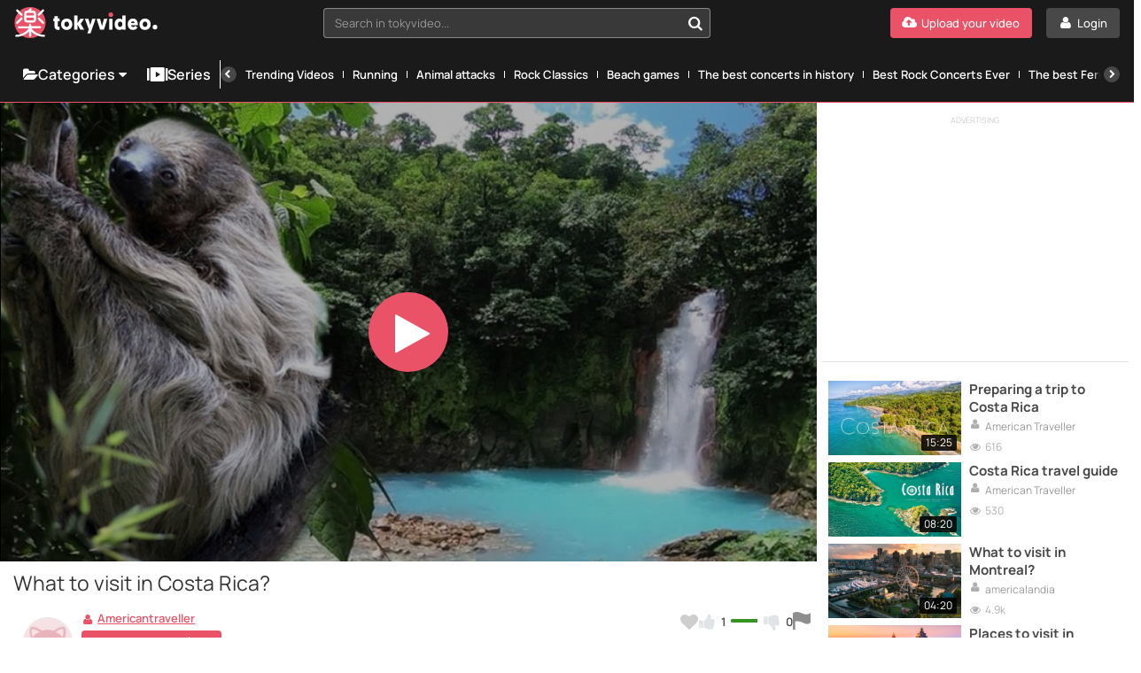

--- FILE ---
content_type: text/html; charset=UTF-8
request_url: https://www.tokyvideo.com/video/what-to-visit-in-costa-rica
body_size: 15731
content:
<!doctype html>
<html lang="en">
<head>
    <link rel="preconnect" href="https://www.tokyvideo.com">

        <link rel="stylesheet" href="/build/css/player-ed32d10efc.css">
    <link rel="preload" as="image" href="https://img2.tokyvideo.com/videos/843/8439/previews/previews_0012_custom_1567498670.3855.jpg">

    <meta charset="utf-8">
    <meta name="viewport" content="width=device-width, initial-scale=1">

                <link rel="preload" href="/font/Manrope-VariableFont_wght.subset.woff2" as="font" type="font/woff2" crossorigin>
        <link rel="preload" href="/font/fontello.woff2" as="font" type="font/woff2" crossorigin>
        <link rel="dns-prefetch" href="https://ajax.cloudflare.com">
        <link rel="dns-prefetch" href="https://cdnm.techpump.com">
        <script data-cfasync="false" src="/build/js/preload-9241155126.js"></script>
        <script src="https://ua.realtimely.io/script.js" data-site="TOKYVIDEO" defer type="beb7dce6a1fee156740fbc24-text/javascript"></script>
    
            <meta name="csrf-token" content="Peuq3cFH06GaXvAlPgQMKO4pbDWRn3LYnZzohgXw">
        <meta name="api-lang" content="en_US">
        <meta name="referrer" content="always">
        <meta name="format-detection" content="telephone=no,date=no,address=no,email=no,url=no">
        <meta name="facebook-domain-verification" content="k0c76jbcbysx2ffmnl2vvdhetfu9or" />
        
                                        <link rel="alternate" hreflang="en" href="https://www.tokyvideo.com/video/what-to-visit-in-costa-rica" />
                                        <link rel="canonical" href="https://www.tokyvideo.com/video/what-to-visit-in-costa-rica">
                                                <link rel="alternate" hreflang="es" href="https://www.tokyvideo.com/es/video/que-visitar-en-costa-rica" />
                                                                                                                                                                    
        
    <title>What to visit in Costa Rica? - TokyVideo</title>
<meta name="description" content="Get to know Costa Rica through this travel guide so as not to miss any place in this wonderful country. A list of places that I am sure you will love if you travel on vacation to this Central American country. - Tokyvideo.com">
    
    <!-- Facebook Open Graph -->
    <meta property="fb:app_id" content="2655676344666404">
    <meta property="og:title" content="What to visit in Costa Rica?">
    <meta property="og:description" content="Get to know Costa Rica through this travel guide so as not to miss any place in this wonderful country. A list of places that I am sure you will love if you travel on vacation to this Central American...">
    <meta property="og:site_name" content="Tokyvideo.com">
    <meta property="og:url" content="https://www.tokyvideo.com/video/what-to-visit-in-costa-rica">
    <meta property="og:type" content="video.other">
    <meta property="og:image" content="https://img2.tokyvideo.com/videos/843/8439/previews/previews_0012_custom_1567498670.3855.jpg">

    <!-- Twitter Card -->
    <meta name="twitter:card" content="summary_large_image">
    <meta name="twitter:site" content="@tokyvideo">
    <meta name="twitter:title" content="What to visit in Costa Rica?">
    <meta name="twitter:description" content="Get to know Costa Rica through this travel guide so as not to miss any place in this wonderful country. A list of places that I am sure you will love if you travel on vacation to this Central American...">
    <meta name="twitter:image" content="https://img2.tokyvideo.com/videos/843/8439/previews/previews_0012_custom_1567498670.3855.jpg">

    <script type="beb7dce6a1fee156740fbc24-text/javascript">
        var  _mtm =  _mtm || [];
    </script>
    
                            <script type="beb7dce6a1fee156740fbc24-text/javascript">
            _mtm.push({'serieVideo':"que-visitar-en-america-central-y-sudamerica", 'serieID':"370"});
        </script>
                     <meta http-equiv="X-UA-Compatible" content="IE=edge">
    <link rel="apple-touch-icon" sizes="180x180" href="/apple-touch-icon.png">
    <link rel="manifest" crossorigin="use-credentials" href="/manifest.json">
    <meta name="application-name" content="Tokyvideo">
    <meta name="theme-color" content="#ea5467">
    <link rel="mask-icon" href="/safari-pinned-tab.svg" color="#ea5467">
    <meta name="msapplication-navbutton-color" content="#ea5467">
    <meta name="msapplication-TileColor" content="#464646">
    <meta name="mobile-web-app-capable" content="yes">
    <meta name="google-site-verification" content="57conKFX2h2do2_4cfl1vs-EjaJSd66N_upSmWMMi-g" />

    <script type="beb7dce6a1fee156740fbc24-text/javascript">
            </script>

    
        
            <script data-cfasync="false" src ="//s.clickiocdn.com/t/233047/360_light.js" async></script>
<script type="beb7dce6a1fee156740fbc24-text/javascript">
    var cookies_view_more="View More",cookies_view_less="View Less";
    document.addEventListener("DOMContentLoaded", function(event) {

        let script;
        let _pTarg = {"sn":"Tokyvideo","ca":["america-travel"],"ch":"americantraveller","sr":["que-visitar-en-america-central-y-sudamerica"],"tab":"CMP0","issafe":1};

        script = document.createElement("script");
        script.type = "text/javascript";
        script.setAttribute("referrerpolicy", "unsafe-url");
        script.setAttribute("charset", "utf-8");
        script.src = "https://cache.consentframework.com/js/pa/25221/c/D2lza/stub";
        document.getElementsByTagName('head')[0].appendChild(script);

        script = document.createElement("script");
        script.type = "text/javascript";
        script.setAttribute("referrerpolicy", "unsafe-url");
        script.setAttribute("charset", "utf-8");
        script.src = "https://choices.consentframework.com/js/pa/25221/c/D2lza/cmp";
        script.async = true;
        document.getElementsByTagName('head')[0].appendChild(script);

                    script = document.createElement("script");
            script.type = "text/javascript";
            script.id = "optidigital-ad-init";
            script.setAttribute("config", '{"adUnit": "/290385650/tokyvideo.com/video","pageTargeting":' + JSON.stringify(_pTarg) + '}');
            script.src = "//scripts.opti-digital.com/tags/?site=tokyvideo";
            script.async = true;
            document.getElementsByTagName('head')[0].appendChild(script);

            const mobileProbabilities = {
                optidigital: 0.25,
                refinery: 0.25,
                clickio: 0.5
            };

            const desktopProbabilities = {
                optidigital: 0.1,
                clickio: 0.9
            };

            const urlParams = new URLSearchParams(window.location.search);


            function chooseAdFormat(probabilities) {
                const random = Math.random();
                let cumulative = 0;
                for (const [format, probability] of Object.entries(probabilities)) {
                    cumulative += probability;
                    if (random < cumulative) {
                        return format;
                    }
                }
                return null;
            }

            function createAdDiv(id) {
                const div = document.createElement('div');
                div.id = id;
                document.body.appendChild(div);
                return div;
            }

            const mobileAdFormat = chooseAdFormat(mobileProbabilities);
            if (mobileAdFormat === 'optidigital') {
                // Optidigital Mobile sticky bottom
                window.enableODMSB = true;
            } else if (mobileAdFormat === 'refinery') {
                // Refinery Mobile sticky bottom
                createAdDiv('Pushup');
            } else {
                // Clickio Mobile sticky bottom
                createAdDiv('HS_bottom_715611_mobile');
                (window.__lxGc__ = window.__lxGc__ || { 's': {}, 'b': 0 }).cmd = window.__lxGc__.cmd || [];
                __lxGc__.cmd.push(() => { __lxGc__.display('HS_bottom_715611_mobile', '_233047', '_715611'); });
            }

            const desktopAdFormat = chooseAdFormat(desktopProbabilities);
            if (desktopAdFormat === 'optidigital') {
                window.enableODDSB = true; // Optidigital Desktop sticky bottom
            } else {
                /*const randomValue = Math.random();
                if (randomValue <= 0.5) {*/
                    // Clickio Desktop sticky bottom
                    createAdDiv('HS_bottom_712828_desktop');
                    (window.__lxGc__ = window.__lxGc__ || {'s': {}, 'b': 0}).cmd = window.__lxGc__.cmd || [];
                    __lxGc__.cmd.push(() => {
                        __lxGc__.display('HS_bottom_712828_desktop', '_233047', '_712828');
                    });
                /*} else {
                    // Clickio Desktop floater
                    createAdDiv('floater_728148_desktop');
                    (window.__lxGc__ = window.__lxGc__ || {'s': {}, 'b': 0}).cmd = window.__lxGc__.cmd || [];
                    __lxGc__.cmd.push(function () {
                        __lxGc__.display('floater_728148_desktop', '_233047', '_728148');
                    });
                }*/
            }

            script = document.createElement("script");
            script.type = "text/javascript";
            script.src = "//tags.refinery89.com/tokyvideocom.js";
            script.async = true;
            document.getElementsByTagName('head')[0].appendChild(script);

            /*script = document.createElement("script");
            script.type = "text/javascript";
            script.setAttribute('data-cfasync', 'false');
            script.src = "//s.clickiocdn.com/t/233047/360_light.js";
            script.async = true;
            document.getElementsByTagName('head')[0].appendChild(script);*/
        
        var d = {};
                         d.user = 0;
        d.siteName = 'Tokyvideo';
                    d.categoria = 'america-travel';
                            d.usuarioCanal = 'americantraveller';
                            d.serie = 'que-visitar-en-america-central-y-sudamerica';
                d.versionTest = _pTarg.tab;
        d.pageType = 'video';

        

                    d.userFlag = '1';
            d.contFlag = '0';
        
        window._mtm = window._mtm || [];
        _mtm.push(d);
    });

        var global_tokyvideo_site_name = 'Tokyvideo';
    var global_tokyvideo_category_name = 'america-travel';
    var global_tokyvideo_channel_name = 'americantraveller';
    var global_tokyvideo_serie_name = 'que-visitar-en-america-central-y-sudamerica';
    </script>
    
        <!-- Matomo Tag Manager -->
    <script type="beb7dce6a1fee156740fbc24-text/javascript">
        var _mtm = window._mtm = window._mtm || [];
        _mtm.push({'mtm.startTime': (new Date().getTime()), 'event': 'mtm.Start'});
        var d=document, g=d.createElement('script'), s=d.getElementsByTagName('script')[0]; g.async=true;
        g.setAttribute('data-cmp-src','https://cdnm.techpump.com/container_J3F20OEU.js');
        g.setAttribute('data-cmp-extra-vendor','34'); g.setAttribute('data-cmp-purposes','1,8'); s.parentNode.insertBefore(g,s);
    </script>
    <!-- End Matomo Tag Manager -->
    
    
</head>

<body class="col1
        fixed-menu
 videopage video-16-9  ">

<div class="remodal-bg"> 

    
    <div class="header">

        <div class="box-logo-menu">
            <div class="logo">
                <a href="/" aria-label="Tokyvideo logo">
                    <svg class="isologo" xmlns="http://www.w3.org/2000/svg" width="314" height="68" viewBox="0 0 314.57 68.5">
                        <path class="logo-accent" d="M68.5 34.25A34.25 34.25 0 1 1 34.25 0 34.24 34.24 0 0 1 68.5 34.25zm143.62-12a5.08 5.08 0 0 0 5.16-5.25A5.14 5.14 0 1 0 207 17a5 5 0 0 0 5.12 5.2z"/>
                        <path class="logo-text" d="M27.9 34.05h12.7a6.67 6.67 0 0 0 6.67-6.66V14.68A6.67 6.67 0 0 0 40.6 8h-5.22l1.37-1.39a2.3 2.3 0 1 0-3.28-3.21C31.73 5.18 29.83 7.1 28.9 8h-1a6.67 6.67 0 0 0-6.67 6.67v12.72a6.67 6.67 0 0 0 6.67 6.66zm12.7-4.59H27.9a2.07 2.07 0 0 1-2.07-2.07v-4.06h16.84v4.06a2.07 2.07 0 0 1-2.07 2.07zM27.9 12.61h12.7a2.07 2.07 0 0 1 2.07 2.07v4.05H25.83v-4.05a2.07 2.07 0 0 1 2.07-2.07zM4.07 8.92a2.3 2.3 0 0 1 3.25-3.25L17 15.38a2.29 2.29 0 0 1 0 3.25 2.31 2.31 0 0 1-3.25 0zm0 27.47a2.28 2.28 0 0 1 0-3.24l9.71-9.72A2.3 2.3 0 1 1 17 26.68l-9.68 9.71a2.28 2.28 0 0 1-3.25 0zm47.46-17.76a2.29 2.29 0 0 1 0-3.25l9.72-9.71a2.3 2.3 0 0 1 3.25 3.25l-9.72 9.71a2.31 2.31 0 0 1-3.25 0zm0 8.05a2.3 2.3 0 0 1 3.25-3.25l9.72 9.72a2.29 2.29 0 1 1-3.25 3.24zm15.62 36.55a2.3 2.3 0 0 1-2.06 2.51h-1.16c-2.48 0-8.71-.45-16.94-4.36a30.54 30.54 0 0 1-10.44-7.85v9.92a2.3 2.3 0 0 1-4.6 0v-9.88a30.54 30.54 0 0 1-10.44 7.85c-8.23 3.91-14.46 4.36-16.94 4.36H3.41a2.3 2.3 0 0 1 .44-4.57c.11 0 6.45.49 15.69-3.91 6.82-3.23 10-7.57 11.39-10.36H9.4a2.3 2.3 0 0 1 0-4.6H32V39a2.3 2.3 0 0 1 4.6 0v3.3h19.64a2.3 2.3 0 0 1 0 4.6H37.57C39 49.68 42.14 54 49 57.26c9.39 4.47 15.62 3.92 15.68 3.91a2.3 2.3 0 0 1 2.47 2.06zm27.92-38.31h4.26v6.19h-4.26V41c0 2.11 1.34 2.62 2.81 2.62a10.46 10.46 0 0 0 1.21-.05v6.53a10.81 10.81 0 0 1-2.77.28c-5.36 0-8.48-2.62-8.48-9.78v-9.49h-2.51v-6.19h2.51v-5.09h7.23zm19.8.4c-7 0-12.34 5.42-12.34 12.71s5.11 12.58 12.34 12.58 12.47-5.42 12.47-12.67-5.15-12.62-12.47-12.62zm0 18.54c-2.94 0-5.11-2.34-5.11-5.83s2.12-6 5.11-6 5.24 2.34 5.24 5.87-2.25 5.96-5.24 5.96zm30.84-6.93L153.63 50h-8.48l-6.37-11.24V50h-7.22V18.83h7.22V35.6l6.15-9.68H153zm25.33-11h7.53l-11.25 32.3h-6.84l3.07-9-8.48-23.31h7.75l4 13.86zm26 0h7.53L196.93 50h-8.4l-7.79-24.09h7.75l4.28 16zm11.51 0h7.23V50h-7.23zm28.79 1.83a8.21 8.21 0 0 0-6.06-2.43c-6.58 0-10.74 5.19-10.74 12.67s4.59 12.62 11.13 12.62a8.31 8.31 0 0 0 6.14-2.48V50h6.76V18.83h-7.23zm-4.68 16.16c-2.9 0-4.89-2.3-4.89-5.88s2-6 4.89-6 4.89 2.15 4.89 6c.02 3.21-1.75 5.87-4.87 5.87zm27.83-18.59c-6.66 0-11.16 5.65-11.16 12.71s4.59 12.58 12.07 12.58a10.78 10.78 0 0 0 9.66-5.33l-4.77-3.9a5.77 5.77 0 0 1-4.74 2.61 4.58 4.58 0 0 1-4.8-4h14.89v-1.51c.04-8.26-3.9-13.17-11.13-13.17zM257 35.1a3.69 3.69 0 0 1 3.68-3.58 3.57 3.57 0 0 1 3.67 3.58zm30.51-9.78c-7 0-12.33 5.42-12.33 12.71s5.1 12.58 12.33 12.58S300 45.19 300 37.94s-5.2-12.62-12.52-12.62zm0 18.54c-2.94 0-5.1-2.34-5.1-5.83s2.12-6 5.1-6 5.24 2.34 5.24 5.87-2.28 5.96-5.27 5.96zm27.09.55a5.14 5.14 0 1 1-5.16-5.3 5.08 5.08 0 0 1 5.13 5.3z"/>
                    </svg>
                </a>
            </div>
            <button class="btn-menu hamburger hamburger--squeeze" type="button" aria-label="Menu">
              <span class="hamburger-box">
                <span class="hamburger-inner"></span>
              </span>
            </button>
        </div>
        <div class="search search--navigation" style="display: none;">
            <select class="js-states form-control" id="navigation__search" data-placeholder="Search in tokyvideo...">
            </select>
            <button class="btn-search" id="navigation__search-btn" aria-label="Search in tokyvideo..."></button>
        </div>

        <div class="botones-right">
                            <a class="btn btn-primary--light text-center right" href="/login" aria-label="Login">
                    <span class="icon-user-1 icon"></span>
                    <span class="texto">Login</span>
                </a>
                <a class="btn btn-primary text-center right" href="/signup" aria-label="Upload your video">
                    <span class="icon-upload-cloud icon"></span>
                    <span class="texto">Upload your video</span>
                </a>
                        <div id="show-search-mobile-header" class="btn btn-primary--light text-center right btn-search magnifier-icon">
                <span class="magnifier-handle"></span>
                <span class="magnifier-handle-x"></span>
                <span class="texto">Search</span>
            </div>

                    </div>

        

		
	</div>

    <nav class="navbar jsblur">
    <div class="navbar__container">
        <div class="navbar__group">
            <div class="dropdown">
                <button class="nav__link nav__link--lg dropdown__toggle">
                    <span class="icon icon-folder-open-1"></span>
                    Categories
                    <span class="icon-down-dir"></span>
                </button>
                <div class="dropdown__menu">
                    <ul class="dropdown__nav">
                                                    <li>
                                <a class="dropdown__item " href="https://www.tokyvideo.com/trends">Trends</a>
                            </li>
                                                    <li>
                                <a class="dropdown__item " href="https://www.tokyvideo.com/current-topics">Current topics</a>
                            </li>
                                                    <li>
                                <a class="dropdown__item " href="https://www.tokyvideo.com/kids">Kids</a>
                            </li>
                                                    <li>
                                <a class="dropdown__item " href="https://www.tokyvideo.com/music">Music</a>
                            </li>
                                                    <li>
                                <a class="dropdown__item " href="https://www.tokyvideo.com/funny-videos">Funny Videos</a>
                            </li>
                                                    <li>
                                <a class="dropdown__item " href="https://www.tokyvideo.com/sports">Sports</a>
                            </li>
                                                    <li>
                                <a class="dropdown__item " href="https://www.tokyvideo.com/gaming">Gaming</a>
                            </li>
                                                    <li>
                                <a class="dropdown__item " href="https://www.tokyvideo.com/documentaries">Documentaries</a>
                            </li>
                                                    <li>
                                <a class="dropdown__item " href="https://www.tokyvideo.com/movies">Movies</a>
                            </li>
                                                    <li>
                                <a class="dropdown__item " href="https://www.tokyvideo.com/animation-movies">Animation Movies</a>
                            </li>
                                                    <li>
                                <a class="dropdown__item " href="https://www.tokyvideo.com/animal-documentaries">Animal Documentaries</a>
                            </li>
                                                    <li>
                                <a class="dropdown__item " href="https://www.tokyvideo.com/motorsport-documentaries">Motorsport Documentaries</a>
                            </li>
                                                    <li>
                                <a class="dropdown__item " href="https://www.tokyvideo.com/internet-documentaries">Internet Documentaries</a>
                            </li>
                                                    <li>
                                <a class="dropdown__item " href="https://www.tokyvideo.com/history-documentaries">History Documentaries</a>
                            </li>
                                                    <li>
                                <a class="dropdown__item " href="https://www.tokyvideo.com/motorsport">Motorsport</a>
                            </li>
                                                    <li>
                                <a class="dropdown__item " href="https://www.tokyvideo.com/animals">Animals</a>
                            </li>
                                                    <li>
                                <a class="dropdown__item " href="https://www.tokyvideo.com/dogs">Dogs</a>
                            </li>
                                                    <li>
                                <a class="dropdown__item " href="https://www.tokyvideo.com/cats">Cats</a>
                            </li>
                                                    <li>
                                <a class="dropdown__item " href="https://www.tokyvideo.com/recipes">Recipes</a>
                            </li>
                                                    <li>
                                <a class="dropdown__item " href="https://www.tokyvideo.com/languages">Languages</a>
                            </li>
                                                    <li>
                                <a class="dropdown__item " href="https://www.tokyvideo.com/dance">Dance</a>
                            </li>
                                                    <li>
                                <a class="dropdown__item " href="https://www.tokyvideo.com/babies">Babies</a>
                            </li>
                                                    <li>
                                <a class="dropdown__item " href="https://www.tokyvideo.com/soccer">Soccer</a>
                            </li>
                                                    <li>
                                <a class="dropdown__item " href="https://www.tokyvideo.com/television-series">Television Series</a>
                            </li>
                                                    <li>
                                <a class="dropdown__item " href="https://www.tokyvideo.com/cycling">Cycling</a>
                            </li>
                                                    <li>
                                <a class="dropdown__item " href="https://www.tokyvideo.com/basket">Basket</a>
                            </li>
                                                    <li>
                                <a class="dropdown__item " href="https://www.tokyvideo.com/call-of-duty">Call of Duty</a>
                            </li>
                                                    <li>
                                <a class="dropdown__item " href="https://www.tokyvideo.com/lol">LOL</a>
                            </li>
                                                    <li>
                                <a class="dropdown__item " href="https://www.tokyvideo.com/desserts">Desserts</a>
                            </li>
                                                    <li>
                                <a class="dropdown__item " href="https://www.tokyvideo.com/television">Television</a>
                            </li>
                                                    <li>
                                <a class="dropdown__item " href="https://www.tokyvideo.com/cartoon-series">Cartoon Series</a>
                            </li>
                                                    <li>
                                <a class="dropdown__item " href="https://www.tokyvideo.com/action-movies">Action Movies</a>
                            </li>
                                                    <li>
                                <a class="dropdown__item " href="https://www.tokyvideo.com/tv-commercials">TV Commercials</a>
                            </li>
                                                    <li>
                                <a class="dropdown__item " href="https://www.tokyvideo.com/disney-movies">Disney Movies</a>
                            </li>
                                                    <li>
                                <a class="dropdown__item " href="https://www.tokyvideo.com/beers">Beers</a>
                            </li>
                                                <li>
                            <a class="dropdown__item " href="/categories">
                                <div class="hstack gx-sm">
                                    <span class="icon  icon-folder-open-1"></span>
                                    <span class="ellipsis">View all categories</span>
                                </div>
                            </a>
                        </li>
                    </ul>
                </div>
            </div>
            <a class="nav__link nav__link--lg" href="/series">
                <span class="icon icon-series"></span>Series
            </a>
        </div>
        <div class="navbar__divider"></div>
        <div class="navbar__scrollable has-overflow">
            <div class="navbar__arrow navbar__arrow--left">
                <button class="navbar__arrow__button" aria-label="Previous">
                    <span class="icon icon-left-open"></span>
                </button>
            </div>
            <ul class="navbar__nav">
                                    <li class="nav__item">
                         <a class="nav__link " href="https://www.tokyvideo.com/series/trends">Trending Videos</a>
                    </li>
                                    <li class="nav__item">
                         <a class="nav__link " href="https://www.tokyvideo.com/series/running">Running</a>
                    </li>
                                    <li class="nav__item">
                         <a class="nav__link " href="https://www.tokyvideo.com/series/animal-attacks">Animal attacks</a>
                    </li>
                                    <li class="nav__item">
                         <a class="nav__link " href="https://www.tokyvideo.com/series/rock-classics">Rock Classics</a>
                    </li>
                                    <li class="nav__item">
                         <a class="nav__link " href="https://www.tokyvideo.com/series/beach-games">Beach games</a>
                    </li>
                                    <li class="nav__item">
                         <a class="nav__link " href="https://www.tokyvideo.com/series/the-best-concerts-in-history">The best concerts in history</a>
                    </li>
                                    <li class="nav__item">
                         <a class="nav__link " href="https://www.tokyvideo.com/series/best-rock-concerts-ever">Best Rock Concerts Ever</a>
                    </li>
                                    <li class="nav__item">
                         <a class="nav__link " href="https://www.tokyvideo.com/series/the-best-ferraris-ever">The best Ferraris ever</a>
                    </li>
                                    <li class="nav__item">
                         <a class="nav__link " href="https://www.tokyvideo.com/series/the-best-porsche-ever">The best Porsche ever</a>
                    </li>
                                    <li class="nav__item">
                         <a class="nav__link " href="https://www.tokyvideo.com/series/car-crashes">Car crashes</a>
                    </li>
                                    <li class="nav__item">
                         <a class="nav__link " href="https://www.tokyvideo.com/series/nba-2021-highlights">NBA 2021 highlights</a>
                    </li>
                                    <li class="nav__item">
                         <a class="nav__link " href="https://www.tokyvideo.com/series/best-djs-in-the-world">Best DJs in the World</a>
                    </li>
                                    <li class="nav__item">
                         <a class="nav__link " href="https://www.tokyvideo.com/series/fifa-21-icons-in-real-life">FIFA 21 Icons in Real Life</a>
                    </li>
                                    <li class="nav__item">
                         <a class="nav__link " href="https://www.tokyvideo.com/series/la-vuelta-2020">La Vuelta 2020</a>
                    </li>
                                    <li class="nav__item">
                         <a class="nav__link " href="https://www.tokyvideo.com/series/video-game-trailers">Video Game Trailers</a>
                    </li>
                                <li class="nav__item hide--lg">
                    <a class="nav__link " href="/series">
                        <span class="icon icon-series"></span>
                        View all series
                    </a>
                </li>
            </ul>
            <div class="navbar__arrow navbar__arrow--right">
                <button class="navbar__arrow__button" aria-label="Next">
                    <span class="icon icon-right-open"></span>
                </button>
            </div>
        </div>
    </div>
</nav>
<script src="/build/js/header/navbar-8451dee97d.js" type="beb7dce6a1fee156740fbc24-text/javascript"></script>
    
    
    
    <!--    <div id="search-header-mobile" class="search-desplegable">
        <form id="form-search-mobile" class="form-search-event" data-search-type="Main mobile" action="/search" method="get">
            <div class="form-search-desplegable clearfix">
                <input id="input-search-mobile" class="input-search-event txt-search" placeholder="Search..." name="q" type="search" required>
                <div class="btn-search"><a href="#" id="submit-search-mobile"><i class="icon-search"></i></a></div>
                
            </div>
        </form>
    </div>
-->
    <div class="wrapper  wrapper__videopage ">
        



<div id="video-layout" class="video-layout video-layout--base  flex ">
    <script type="beb7dce6a1fee156740fbc24-text/javascript">
        /*** sniff the UA of the client ***/
        var customizeForDevice = function(){
            var ua = navigator.userAgent;
            var checker = {
              iphone: ua.match(/(iPhone|iPod)/),
              ipad: ua.match(/iPad/),
              android: ua.match(/Android/)
            };
            if (checker.android){;
                let body = document.body;
                body.classList.add("ua-android");
            }
            if (checker.ipad){
                let body = document.body;
                body.classList.add("ua-ipad");
            }
            if (checker.iphone){
                let body = document.body;
                body.classList.add("ua-iphone");
            }
        }
        customizeForDevice();
    </script>

    <script type="beb7dce6a1fee156740fbc24-text/javascript">
        function getCookie(c_name) {
            if (document.cookie.length > 0) {
                c_start = document.cookie.indexOf(c_name + "=");
                if (c_start != -1) {
                    c_start = c_start + c_name.length + 1;
                    c_end = document.cookie.indexOf(";", c_start);
                    if (c_end == -1) {
                        c_end = document.cookie.length;
                    }
                    return unescape(document.cookie.substring(c_start, c_end));
                }
            }
            return "";
        }
        var isTheaterMode = getCookie("theatermode") == 'true' ? 1 : 0;
        if (isTheaterMode) {

                document.getElementById('video-layout').classList.add("modo-teatro");
            
        }
    </script>




    <div id="player" class="col-70 sidebar-space  flex-grow-1 ">
        <div class="video-container">
                                                                                                
                                                                    <video id="tokyvideo_player" playsinline webkit-playsinline controls width="100%" height="100%" preload="none" class="video-js vjs-big-play-centered" poster="https://img2.tokyvideo.com/videos/843/8439/previews/previews_0012_custom_1567498670.3855.jpg" data-stats-video-id="8439" data-sprites-url="https://img2.tokyvideo.com/videos/843/8439/sprites/sprite_[index].jpg" data-video-duration="280" data-matomo-title="8439" data-title="What to visit in Costa Rica?" controlsList="nodownload" oncontextmenu="if (!window.__cfRLUnblockHandlers) return false; return false;" currentTime="1000" data-cf-modified-beb7dce6a1fee156740fbc24-="">
                            <source src="https://cdnst2.tokyvideo.com/videos/843/8439/mp4/8eea9b29c0c31fc81f4d5f3fe567f6a63662f0f15bfc913a9cf5686143f11274.mp4?secure=u_wBpooVdZBAuKjpib69Ng%3D%3D%2C1768958678" type="video/mp4">
                        </video>
                        <img id="video-poster" src="https://img2.tokyvideo.com/videos/843/8439/previews/previews_0012_custom_1567498670.3855.jpg" width="1152" height="648">
                    
                                                    <div id="overlay-video" class="resumecard">
    <div class="resumecard__box">
        <div class="resumecard__banner">
            <p>Advertising</p>
            <span class="resumecard__close"></span>
                                        
                <div id="fixedClickioD" class="desktop_Pause" data-matomo-ignore>
                    <script async type="beb7dce6a1fee156740fbc24-text/javascript" src='//s.clickiocdn.com/t/233047/360_light.js'></script>
                </div>
                                        
                <div id="fixedClickioM" class="mobile_Pause" data-matomo-ignore>
                    <script async type="beb7dce6a1fee156740fbc24-text/javascript" src='//s.clickiocdn.com/t/233047/360_light.js'></script>
                </div>
                    </div>
        <button class="btn btn-primary resumecard__video-control">
            <span class="icon icon-play"></span>
            <span>Resume video</span>
        </button>
    </div>
</div>                                    </div>
    </div>
<div class="col-70 sidebar-space content-video  container">
    <div class="data-video">

        <div class="data-video__title">
                        <h1>What to visit in Costa Rica?</h1>
            <span class="vistas-inline show-xs">
                <span class="icon-eye-1 icono"></span> <span id="n-views">582</span>
            </span>
        </div>

        
        
        <div id="toggle-share" class="data clearfix">
            <div class="social-buttons">
                <div class="fav-compartir left clearfix">
                    <button class="mobshare show-xs btn btn-generico"><i class="icon icon-forward"></i> Share</button>
                    <ul class="hide-xs social-icons">
                        <li><a class="video-share-facebook" title="Share on Facebook" href="#"><span class="icon-circled-facebook facebook"></span></a></li>
<li><a class="video-share-twitter" title="Share on Twitter" href="#"><span class="icon-circled-twitter twitter"></span></a></li>
<li><a title="Share on Reddit" href="https://www.reddit.com/submit" onclick="if (!window.__cfRLUnblockHandlers) return false; window.open('https://www.reddit.com/submit?url=' + encodeURIComponent(window.location)); return false" target="_blank" rel="noopener" data-cf-modified-beb7dce6a1fee156740fbc24-=""><span class="icon-circled-reddit reddit"></span></a></li>
<li class="whatsapp-icon show-xs"><a title="Share on Whatsapp" href="whatsapp://send?text=Mira este vídeo: What to visit in Costa Rica? https://www.tokyvideo.com/video/what-to-visit-in-costa-rica" data-action="share/whatsapp/share"><span class="icon-circled-whatsapp whatsapp"></span></a></li>
<li class="show-xs"><a title="Share on Telegram" href="https://telegram.me/share/url?url=https://www.tokyvideo.com/video/what-to-visit-in-costa-rica" class="show-xs"><span class="icon-circled-telegram telegram"></span></a></li>
<li><a title="Grab this video&#039;s URL" class="video-share-link" href="#"><span class="icon-link-1 link"></span></a></li>
<li><a title="Grab this video&#039;s embed code" class="video-embed-link" href="#"><span class="icon-code link embed"></span></a></li>                    </ul>
                </div>

                <div class="votos-thumbs right options" data-video-id='8439'>
                    <a id="video-favorite-action" aria-label="Add to my favorites" class="tooltips-botones tooltips-botones-top" href="#">
                        <i class="icon-heart corazon "></i>
                        <span>Add to my favorites</span>
                    </a>
                    <div class="like-dislike">
                        <a id="like-video-action" class=" tooltips-botones tooltips-botones-top" href="#">
                            <i class="icon-thumbs-up-alt icono dedo-ok"></i>
                            <strong id="n-likes-video" data-tipo='likes-dislikes-value'>1</strong>
                            <span>I like it</span>
                        </a>
                        <div class="linea-color">
                            <span class="linea-color-ok" style="width: 100%"></span>
                            <span class="linea-color-ko" style="width: 0%"></span>
                        </div>
                        <a id="dislike-video-action" class=" tooltips-botones tooltips-botones-top" href="#">
                            <i class="icon-thumbs-down-alt icono dedo-ko"></i>
                            <strong id="n-dislikes-video" data-tipo='likes-dislikes-value'>0</strong>
                            <span>I don&#039;t like it</span>
                        </a>
                    </div>
                    <button class="reportvid tooltips-botones tooltips-botones-top responsive" id="reportvideo" data-remodal-target="reportvid" aria-label="Report this video">
                        <i class="icono icon-flag-black"></i>
                        <span class="responsive js-responsive-tooltip">
                            Report this video
                            <div class="tooltip-arrow"></div>
                        </span>
                    </button>
                </div>

                <ul class="show-xs social-icons mobile-social-icons">
                    <li><a class="video-share-facebook" title="Share on Facebook" href="#"><span class="icon-circled-facebook facebook"></span></a></li>
<li><a class="video-share-twitter" title="Share on Twitter" href="#"><span class="icon-circled-twitter twitter"></span></a></li>
<li><a title="Share on Reddit" href="https://www.reddit.com/submit" onclick="if (!window.__cfRLUnblockHandlers) return false; window.open('https://www.reddit.com/submit?url=' + encodeURIComponent(window.location)); return false" target="_blank" rel="noopener" data-cf-modified-beb7dce6a1fee156740fbc24-=""><span class="icon-circled-reddit reddit"></span></a></li>
<li class="whatsapp-icon show-xs"><a title="Share on Whatsapp" href="whatsapp://send?text=Mira este vídeo: What to visit in Costa Rica? https://www.tokyvideo.com/video/what-to-visit-in-costa-rica" data-action="share/whatsapp/share"><span class="icon-circled-whatsapp whatsapp"></span></a></li>
<li class="show-xs"><a title="Share on Telegram" href="https://telegram.me/share/url?url=https://www.tokyvideo.com/video/what-to-visit-in-costa-rica" class="show-xs"><span class="icon-circled-telegram telegram"></span></a></li>
<li><a title="Grab this video&#039;s URL" class="video-share-link" href="#"><span class="icon-link-1 link"></span></a></li>
<li><a title="Grab this video&#039;s embed code" class="video-embed-link" href="#"><span class="icon-code link embed"></span></a></li>                </ul>

                <div class="vistas hide-xs"><span id="n-views"><span class="icon-eye-1 icono"></span> 582</span></div>

                
                
                <div class="campo-url hide" id="code-share"><input name="video-url-field" onfocus="if (!window.__cfRLUnblockHandlers) return false; this.select()" value='https://www.tokyvideo.com/video/what-to-visit-in-costa-rica' type="text" readonly data-cf-modified-beb7dce6a1fee156740fbc24-=""></div>

                <div class="campo-url hide" id="code-embed">
                    <input name="video-embed-field" onfocus="if (!window.__cfRLUnblockHandlers) return false; this.select()" value='<iframe src="https://www.tokyvideo.com/embed/8439" frameborder="0" width="640" height="360" scrolling="no" allowfullscreen webkitallowfullscreen mozallowfullscreen allowtransparency style="display:block;max-width:100%;margin:0 auto 10px"></iframe><p style="text-align:center;max-width:100%;width:640px;margin:0 auto;font-size:14px"><a href="https://www.tokyvideo.com/video/what-to-visit-in-costa-rica?utm_campaign=embed&utm_medium=embed-link&utm_source=embed-link" target="_blank">What to visit in Costa Rica?</a> by <a href="https://www.tokyvideo.com?utm_campaign=embed&utm_medium=embed-home&utm_source=embed-link" target="_blank">tokyvideo.com</a></p>' type="text" readonly data-cf-modified-beb7dce6a1fee156740fbc24-="">
                </div>
            </div>

            <div class="subscription-buttons">
                                    <div class="not_channel_user">
                        <div class="user-picture">
                            <a href="/user/americantraveller">
                                <img loading="lazy" class="lazy" src="[data-uri]" data-src="/images/avatar_square.png" alt="IMG" draggable="true" data-bukket-ext-bukket-draggable="true" style="display: block;" width="52" height="52">
                            </a>
                        </div>
                        <p class="name-channel">

                            <span class="icon icon-user-1"></span>
                            <a href="/user/americantraveller">
                                <strong>americantraveller</strong>
                            </a>
                                                    </p>

                        <div class="subscribe">
                            <a id="subscribe-channel" class="btn-subscribe " href="#">
                                <span class="icon-rss icono"></span>
                                <span class="texto" data-text-subscribed="Subscribed" data-text-subscribe="Subscribe">
                                                                            Subscribe
                                                                    </span>

                                <span class="barra-vertical"></span>
                            <span class="resultado" id="n-subscriptions">4</span>
                            </a>
                        </div>

                    </div>
                                    </div>

                                <span class="separador-gris show-xs"></span>
                <div class="fan fan--mobile">
                    <div>
                        <!-- Mobile_Pos1 -->
                                                    <div id="optidigital-adslot-Mobile_Pos1" style="display:none;" class="Mobile_Pos1" data-matomo-ignore></div>
                                            </div>
                    <small class="text">Advertising</small>
                </div>
                
                <div class="view-more-less view-expandido clearfix">
                    <div class="container-info">
                        <div class="container-info__video">
                                                    <i class="icono icon-user-1"></i>
                            <span class="uploaded-by">Uploaded by </span>
                            <a class="info-uploader" href="/user/americantraveller">
                                American Traveller
                            </a>
                            
                            <small class="subido">
                                · 6 years ago ·
                            </small>
                                                </div>
                        <div class="padding-link-container">
                            <button class="license tooltips-botones tooltips-botones-top js-clicked-tooltip responsive">
                                <i class="icono icon-info"></i>
                                <span class="clicked-tooltip responsive js-responsive-tooltip">
                                    Tokyvideo holds the license to use and broadcast this content granted by American Traveller
                                    <div class="tooltip-arrow"></div>
                                </span>
                            </button>
                            <a href="/upload-content" class="license-link" target="_blank">
                                <span class="license-text">Your content on Tokyvideo</span>
                                <span class="license-icon-arrow">
                                    <svg xmlns="http://www.w3.org/2000/svg" width="7" height="12" viewBox="0 0 7 12" fill="none">
                                        <path d="M0.75 0.75L5.75 5.75176L0.75 10.75" stroke="#1B1C1D" stroke-width="1.5" stroke-linecap="round" stroke-linejoin="round"/>
                                    </svg>
                                </span>
                            </a>
                        </div>
                    </div>
                                            <div class="showmore_main_layout">
                            <div class="resume_layout">
                                <p id="resume" class="video-description">
                                     Get to know Costa Rica through this travel guide so as not to miss any place in this wonderful country. A list of places that I am sure you will love if you travel on vacation to this Central American country.                                                                         <p class="showmore_layout">
                                        <a href="#" class="showmore">+ Read more</a>
                                    </p>
                                </p>
                            </div>
                            <div class="morecontent_layout">
                                <p id="morecontent" class="morecontent video-description">
                                     Get to know Costa Rica through this travel guide so as not to miss any place in this wonderful country. A list of places that I am sure you will love if you travel on vacation to this Central American country.                                                                         <p class="showless_layout">
                                        <a href="#" class="showless">- Read less</a>
                                    </p>
                                </p>
                            </div>
                        </div>
                                           

                                            <ul class="catlist">
                            <li><i class="icon icon-folder-open-empty"></i></li>
                                                                                            <li>
                                    <a href="/america-travel">America (Travel)</a>                                </li>
                                                    </ul>
                    
                    

                </div>

                
                            </div>    
        </div>
        <!-- termina DATA VIDEO -->
    </div>
    <div class="col-70 sidebar-space commentary-wrapper">
                <div id="comments" class="comments
             ">
            <h2>
                Comments
                <small id="n-comments"><span class="icon-chat icono"></span> <span id="n-comments-value"></span></small>
            </h2>

            <div id="self-comentar" class="comentar">
                                    <div class="user-picture">
                        <a href="#" onclick="if (!window.__cfRLUnblockHandlers) return false; return false" data-cf-modified-beb7dce6a1fee156740fbc24-=""><img loading="lazy" class="lazy" src="[data-uri]" data-src="/images/avatar_square.png" alt="User" width="52" height="52"></a>
                    </div>
                    <p class="titulo"><strong>User</strong></p>
                
                <textarea rows="4" aria-label="Comments"></textarea>
                <input class="btn-generico btn-primary right" self-comentar='1' type="button" value="Send">

                <span class="clear"></span>
            </div>

            <div id="comments-loading" class="comments-loading">
                <i class="icon-loading icono loading-animation"></i>
            </div>

            <a id="view-more-comments" class="btn btn-generico btn-view-more-related view-more-comments" href="#">View more comments</a>
            
        </div>
            </div>
    <div id="sidebar" class="sidebar">
        
                <div class="wrapper--related-videos">
            
            <div id="related-videos" class="related-videos related-1col" >
                                <div class="fan fan--related-videos" style="">
                                            <div>
                                                        <!-- HalfpageAd_1 -->
                                                            <div style="display:none;" class="HalfpageAd_1" data-matomo-ignore></div>
                                <script async type="beb7dce6a1fee156740fbc24-text/javascript" src='//s.clickiocdn.com/t/233047/360_light.js'></script>
                                <script class='__lxGc__' type="beb7dce6a1fee156740fbc24-text/javascript">
                                    ((__lxGc__=window.__lxGc__||{'s':{},'b':0})['s']['_233047']=__lxGc__['s']['_233047']||{'b':{}})['b']['_715609']={'i':__lxGc__.b++};
                                </script>
                                                                                </div>
                        <small class="text">Advertising</small>
                                    </div>
                                                <span class="separador-gris"></span>
                                
                                                            <div class="video-relacionados thumb-video">
    <div class="video-relacionados__zoom">
        <a class="thumb-duracion" href="https://www.tokyvideo.com/video/preparing-a-trip-to-costa-rica">
            <img loading="lazy" class="lazy" src="[data-uri]" data-src="https://img2.tokyvideo.com/videos/843/8438/thumbs/thumbs_0012_custom_1567498697.1645.jpg" alt="Preparing a trip to Costa Rica" width="150" height="84">
                        <span class="duracion">15:25</span>
                        <div class="play"><span class="icon-play icon"></span></div>
            <button class="view-later view-later-real tooltips-botones" data-api-url="https://api.tokyvideo.com/video/view-later/8438">
                <span>View later</span>
                <i class="icon-clock"></i>
            </button>
        </a>
    </div>
    <div class="video-relacionados__info">
        <h3><a href="https://www.tokyvideo.com/video/preparing-a-trip-to-costa-rica">Preparing a trip to Costa Rica</a></h3>
        <div class="video-relacionados__info-meta">
            <p>
                                    <!--<a href="/user/americantraveller">-->
                    <span class="icon-user-1"></span>
                    <span class="info-meta__user">
                        American Traveller
                                            </span>
                    <!--</a>-->
                            </p>

            <span class="views-number"><span class="icon-eye-1 icon"></span>
                616
            </span>

                    </div>
    </div>
</div>
                                            <div class="video-relacionados thumb-video">
    <div class="video-relacionados__zoom">
        <a class="thumb-duracion" href="https://www.tokyvideo.com/video/costa-rica-travel-guide">
            <img loading="lazy" class="lazy" src="[data-uri]" data-src="https://img2.tokyvideo.com/videos/844/8440/thumbs/thumbs_0012_custom_1567498232.241.jpg" alt="Costa Rica travel guide" width="150" height="84">
                        <span class="duracion">08:20</span>
                        <div class="play"><span class="icon-play icon"></span></div>
            <button class="view-later view-later-real tooltips-botones" data-api-url="https://api.tokyvideo.com/video/view-later/8440">
                <span>View later</span>
                <i class="icon-clock"></i>
            </button>
        </a>
    </div>
    <div class="video-relacionados__info">
        <h3><a href="https://www.tokyvideo.com/video/costa-rica-travel-guide">Costa Rica travel guide</a></h3>
        <div class="video-relacionados__info-meta">
            <p>
                                    <!--<a href="/user/americantraveller">-->
                    <span class="icon-user-1"></span>
                    <span class="info-meta__user">
                        American Traveller
                                            </span>
                    <!--</a>-->
                            </p>

            <span class="views-number"><span class="icon-eye-1 icon"></span>
                530
            </span>

                    </div>
    </div>
</div>
                                            <div class="video-relacionados thumb-video">
    <div class="video-relacionados__zoom">
        <a class="thumb-duracion" href="https://www.tokyvideo.com/video/what-to-visit-in-montreal">
            <img loading="lazy" class="lazy" src="[data-uri]" data-src="https://img3.tokyvideo.com/videos/210/21070/thumbs/thumbs_0012_custom_1593080468.7269.jpg" alt="What to visit in Montreal?" width="150" height="84">
                        <span class="duracion">04:20</span>
                        <div class="play"><span class="icon-play icon"></span></div>
            <button class="view-later view-later-real tooltips-botones" data-api-url="https://api.tokyvideo.com/video/view-later/21070">
                <span>View later</span>
                <i class="icon-clock"></i>
            </button>
        </a>
    </div>
    <div class="video-relacionados__info">
        <h3><a href="https://www.tokyvideo.com/video/what-to-visit-in-montreal">What to visit in Montreal?</a></h3>
        <div class="video-relacionados__info-meta">
            <p>
                                    <!--<a href="/user/americalandia">-->
                    <span class="icon-user-1"></span>
                    <span class="info-meta__user">
                        americalandia
                                            </span>
                    <!--</a>-->
                            </p>

            <span class="views-number"><span class="icon-eye-1 icon"></span>
                4.9k
            </span>

                    </div>
    </div>
</div>
                                            <div class="video-relacionados thumb-video">
    <div class="video-relacionados__zoom">
        <a class="thumb-duracion" href="https://www.tokyvideo.com/video/places-to-visit-in-atlanta">
            <img loading="lazy" class="lazy" src="[data-uri]" data-src="https://img3.tokyvideo.com/videos/210/21079/thumbs/thumbs_0012_custom_1593080440.6727.jpg" alt="Places to visit in Atlanta" width="150" height="84">
                        <span class="duracion">10:10</span>
                        <div class="play"><span class="icon-play icon"></span></div>
            <button class="view-later view-later-real tooltips-botones" data-api-url="https://api.tokyvideo.com/video/view-later/21079">
                <span>View later</span>
                <i class="icon-clock"></i>
            </button>
        </a>
    </div>
    <div class="video-relacionados__info">
        <h3><a href="https://www.tokyvideo.com/video/places-to-visit-in-atlanta">Places to visit in Atlanta</a></h3>
        <div class="video-relacionados__info-meta">
            <p>
                                    <!--<a href="/user/americalandia">-->
                    <span class="icon-user-1"></span>
                    <span class="info-meta__user">
                        americalandia
                                            </span>
                    <!--</a>-->
                            </p>

            <span class="views-number"><span class="icon-eye-1 icon"></span>
                2.6k
            </span>

                    </div>
    </div>
</div>
                                            <div class="video-relacionados thumb-video">
    <div class="video-relacionados__zoom">
        <a class="thumb-duracion" href="https://www.tokyvideo.com/video/10-places-to-visit-in-havana">
            <img loading="lazy" class="lazy" src="[data-uri]" data-src="https://img3.tokyvideo.com/videos/210/21075/thumbs/thumbs_0001.jpg" alt="10 places to visit in Havana" width="150" height="84">
                        <span class="duracion">04:47</span>
                        <div class="play"><span class="icon-play icon"></span></div>
            <button class="view-later view-later-real tooltips-botones" data-api-url="https://api.tokyvideo.com/video/view-later/21075">
                <span>View later</span>
                <i class="icon-clock"></i>
            </button>
        </a>
    </div>
    <div class="video-relacionados__info">
        <h3><a href="https://www.tokyvideo.com/video/10-places-to-visit-in-havana">10 places to visit in Havana</a></h3>
        <div class="video-relacionados__info-meta">
            <p>
                                    <!--<a href="/user/americalandia">-->
                    <span class="icon-user-1"></span>
                    <span class="info-meta__user">
                        americalandia
                                            </span>
                    <!--</a>-->
                            </p>

            <span class="views-number"><span class="icon-eye-1 icon"></span>
                1.4k
            </span>

                    </div>
    </div>
</div>
                                            <div class="video-relacionados thumb-video">
    <div class="video-relacionados__zoom">
        <a class="thumb-duracion" href="https://www.tokyvideo.com/video/when-to-visit-ecuador">
            <img loading="lazy" class="lazy" src="[data-uri]" data-src="https://img2.tokyvideo.com/videos/629/6299/thumbs/thumbs_0012_custom_1564136496.1097.jpg" alt="When to visit Ecuador" width="150" height="84">
                        <span class="duracion">03:59</span>
                        <div class="play"><span class="icon-play icon"></span></div>
            <button class="view-later view-later-real tooltips-botones" data-api-url="https://api.tokyvideo.com/video/view-later/6299">
                <span>View later</span>
                <i class="icon-clock"></i>
            </button>
        </a>
    </div>
    <div class="video-relacionados__info">
        <h3><a href="https://www.tokyvideo.com/video/when-to-visit-ecuador">When to visit Ecuador</a></h3>
        <div class="video-relacionados__info-meta">
            <p>
                                    <!--<a href="/user/cristobalcolon">-->
                    <span class="icon-user-1"></span>
                    <span class="info-meta__user">
                        Cristobal Colon
                                            </span>
                    <!--</a>-->
                            </p>

            <span class="views-number"><span class="icon-eye-1 icon"></span>
                1.5k
            </span>

                    </div>
    </div>
</div>
                                            <div class="video-relacionados thumb-video">
    <div class="video-relacionados__zoom">
        <a class="thumb-duracion" href="https://www.tokyvideo.com/video/visiting-machu-picchu-tips">
            <img loading="lazy" class="lazy" src="[data-uri]" data-src="https://img2.tokyvideo.com/videos/799/7991/thumbs/thumbs_0012_custom_1565351185.1592.jpg" alt="Visiting Machu Picchu. Tips" width="150" height="84">
                        <span class="duracion">10:28</span>
                        <div class="play"><span class="icon-play icon"></span></div>
            <button class="view-later view-later-real tooltips-botones" data-api-url="https://api.tokyvideo.com/video/view-later/7991">
                <span>View later</span>
                <i class="icon-clock"></i>
            </button>
        </a>
    </div>
    <div class="video-relacionados__info">
        <h3><a href="https://www.tokyvideo.com/video/visiting-machu-picchu-tips">Visiting Machu Picchu. Tips</a></h3>
        <div class="video-relacionados__info-meta">
            <p>
                                    <!--<<a href="/series/what-to-visit-in-central-and-south-america">-->
                    <span class="icon-series"></span>
                    <span class="info-meta__serie">
                        What to visit in Central and South America
                                            </span>
                    <!--<</a>-->
                            </p>

            <span class="views-number"><span class="icon-eye-1 icon"></span>
                466
            </span>

                    </div>
    </div>
</div>
                                            <div class="video-relacionados thumb-video">
    <div class="video-relacionados__zoom">
        <a class="thumb-duracion" href="https://www.tokyvideo.com/video/what-to-visit-in-minnesota">
            <img loading="lazy" class="lazy" src="[data-uri]" data-src="https://img2.tokyvideo.com/videos/799/7997/thumbs/thumbs_0012_custom_1565352858.2664.jpg" alt="What to visit in Minnesota?" width="150" height="84">
                        <span class="duracion">02:37</span>
                        <div class="play"><span class="icon-play icon"></span></div>
            <button class="view-later view-later-real tooltips-botones" data-api-url="https://api.tokyvideo.com/video/view-later/7997">
                <span>View later</span>
                <i class="icon-clock"></i>
            </button>
        </a>
    </div>
    <div class="video-relacionados__info">
        <h3><a href="https://www.tokyvideo.com/video/what-to-visit-in-minnesota">What to visit in Minnesota?</a></h3>
        <div class="video-relacionados__info-meta">
            <p>
                                    <!--<<a href="/series/what-to-visit-in-usa">-->
                    <span class="icon-series"></span>
                    <span class="info-meta__serie">
                        What to visit in USA
                                            </span>
                    <!--<</a>-->
                            </p>

            <span class="views-number"><span class="icon-eye-1 icon"></span>
                351
            </span>

                    </div>
    </div>
</div>
                                                </div>
        </div>
            </div>

    
    <div id="loginprompt" class="login-remodal" data-remodal-id="loginprompt">
    <div class="remodal-content">
        <div class="remodal-header">
            <h2>You need to be logged in to do that</h2>
            <button id="closemodal-login" name="closemodal-login" class="remodal-close" data-remodal-action="close"></button>
        </div>
        <div class="copy">
            <p><img loading="lazy" class="lazy" src="[data-uri]" data-src="/images/tokyvideo_team.png" alt="Registered Tokyvideo users" width="588" height="241"></p>
            <p>You tried to perform an action that is meant for registered users only. Create a free account and enjoy all the benefits that registered Tokyvideo users enjoy:</p>
            <a href="/signup" class="btn-large btn-generico btn-primary text-center"><span>Create your account</span></a>
            <a href="/login" class="col col-6"><i class="icon-user-1 icono"></i> <span>Already registered? Sign in</span></a>
            <a class="modal-close col col-6" href="#"><i class="icon-cancel-1 icono"></i> <span>Close this message</span></a>
        </div>
    </div>
</div>
    <!-- The Modal -->
<div id="unfollow-serie-modal" class="modal">
    <!-- Modal content -->
    <div class="modal-content">
        <p class="modal-content__title"> Do you want to stop following this series? </p>
        <p class="modal-content__text"> If you stop following this series you will no longer receive notifications when new videos are uploaded. </p>
        <button class="btn btn-grey btn-modal-cancel-unfollow"> Cancel </button>
        <button class="btn btn-primary btn-modal-unfollow"> Stop following </button>
    </div>
</div>
    <div id="reportvid" class="remodal report-remodal" data-remodal-id="reportvid">
	<div class="remodal-content">
		<div class="remodal-header">
			<h2>Report this video</h2>
			<button id="closemodal-report" name="closemodal-report" class="remodal-close" data-remodal-action="close"></button>
		</div>
		<div class="copy">
			<form id="form-video-report" class="form-container report-vid" method="post" autocomplete="off">

				<p>Please select a reason for reporting this video and add an optional comment. Our team will review your report and take appropriate action as soon as possible.</p>

				<!-- Select-->
                <div class="form-group select-group" add-error-here="1">
                    <select id="reason-select" class="form-control select-md" name="reason-select" required>
                      <option value="" selected>Why are you reporting this video?</option>
					                      	<option value="1">Inappropriate content</option>
					                      	<option value="2">DMCA / Copyright Infringement</option>
					                      	<option value="3">The video is not playing</option>
					                      </select>
                </div>

				<!-- Text input-->
				<div class="form-group">
				  	<label class="control-label" for="report-input"></label>
				    <textarea id="report-input" name="report-input" data-label="Add a comment (optional)"
                        placeholder="Add a comment (optional)" class="form-control input-md floatlabel"
                        data-class="green-label label-textarea" rows="5" maxlength="512"></textarea>
				</div>

				<input type="hidden" name="lang" id="lang-input" value="1">

				<!-- Button -->
				<div class="form-group">
				  <label class="control-label" for="confirmreport"></label>
				  <button id="confirmreport" name="confirmreport" class="btn-generico btn-large btn-naranja">Send report</button>
				</div>
			</form>

		</div>
	</div>
</div>
    <div id="made-with-ai" class="remodal ia-remodal" data-remodal-id="made-with-ai">
	<div class="remodal-content">
		<div class="remodal-header">
			<h2>About the use of Artificial Intelligence</h2>
			<button id="closemodal-report" name="closemodal-report" class="remodal-close" data-remodal-action="close"></button>
		</div>
		<div class="copy">
			<p>This content has been labeled as generated or modified using AI. This label is shown when the creator discloses that parts of the video, such as images, voices, text, or scenes, were created or modified noticeably using AI.</p>
	
			<a href="#" class="btn-large btn-primary btn-generico text-center" data-remodal-action="confirm"><span>Understood, close this message</span></a>
			
			<div class="col col-12">
				<a href="/tos" class="btn-large btn-secondary btn-generico text-center" rel="nofollow noindex"><span>More information</span></a>
			</div>
		</div>
	</div>
</div>

    </div>

    <div class="wrapper">

    <div class="footer  flex-grow-1 ">

                                                                 

                                            <div class="footer__ads--mb">
    <div class="footer__ads--content">
        <small>Advertising</small>
        <div id='optidigital-adslot-Mobile_Bottom' style='display:none;' class="Mobile_Bottom" data-matomo-ignore></div>
    </div>
</div>
                                                        
        <div class="logo"><a href="/" aria-label="Tokyvideo logo">
             <svg class="isologo" xmlns="http://www.w3.org/2000/svg" width="314" height="68" viewBox="0 0 314.57 68.5">
                <path class="logo-accent" d="M68.5 34.25A34.25 34.25 0 1 1 34.25 0 34.24 34.24 0 0 1 68.5 34.25zm143.62-12a5.08 5.08 0 0 0 5.16-5.25A5.14 5.14 0 1 0 207 17a5 5 0 0 0 5.12 5.2z"/>
                <path class="logo-text" d="M27.9 34.05h12.7a6.67 6.67 0 0 0 6.67-6.66V14.68A6.67 6.67 0 0 0 40.6 8h-5.22l1.37-1.39a2.3 2.3 0 1 0-3.28-3.21C31.73 5.18 29.83 7.1 28.9 8h-1a6.67 6.67 0 0 0-6.67 6.67v12.72a6.67 6.67 0 0 0 6.67 6.66zm12.7-4.59H27.9a2.07 2.07 0 0 1-2.07-2.07v-4.06h16.84v4.06a2.07 2.07 0 0 1-2.07 2.07zM27.9 12.61h12.7a2.07 2.07 0 0 1 2.07 2.07v4.05H25.83v-4.05a2.07 2.07 0 0 1 2.07-2.07zM4.07 8.92a2.3 2.3 0 0 1 3.25-3.25L17 15.38a2.29 2.29 0 0 1 0 3.25 2.31 2.31 0 0 1-3.25 0zm0 27.47a2.28 2.28 0 0 1 0-3.24l9.71-9.72A2.3 2.3 0 1 1 17 26.68l-9.68 9.71a2.28 2.28 0 0 1-3.25 0zm47.46-17.76a2.29 2.29 0 0 1 0-3.25l9.72-9.71a2.3 2.3 0 0 1 3.25 3.25l-9.72 9.71a2.31 2.31 0 0 1-3.25 0zm0 8.05a2.3 2.3 0 0 1 3.25-3.25l9.72 9.72a2.29 2.29 0 1 1-3.25 3.24zm15.62 36.55a2.3 2.3 0 0 1-2.06 2.51h-1.16c-2.48 0-8.71-.45-16.94-4.36a30.54 30.54 0 0 1-10.44-7.85v9.92a2.3 2.3 0 0 1-4.6 0v-9.88a30.54 30.54 0 0 1-10.44 7.85c-8.23 3.91-14.46 4.36-16.94 4.36H3.41a2.3 2.3 0 0 1 .44-4.57c.11 0 6.45.49 15.69-3.91 6.82-3.23 10-7.57 11.39-10.36H9.4a2.3 2.3 0 0 1 0-4.6H32V39a2.3 2.3 0 0 1 4.6 0v3.3h19.64a2.3 2.3 0 0 1 0 4.6H37.57C39 49.68 42.14 54 49 57.26c9.39 4.47 15.62 3.92 15.68 3.91a2.3 2.3 0 0 1 2.47 2.06zm27.92-38.31h4.26v6.19h-4.26V41c0 2.11 1.34 2.62 2.81 2.62a10.46 10.46 0 0 0 1.21-.05v6.53a10.81 10.81 0 0 1-2.77.28c-5.36 0-8.48-2.62-8.48-9.78v-9.49h-2.51v-6.19h2.51v-5.09h7.23zm19.8.4c-7 0-12.34 5.42-12.34 12.71s5.11 12.58 12.34 12.58 12.47-5.42 12.47-12.67-5.15-12.62-12.47-12.62zm0 18.54c-2.94 0-5.11-2.34-5.11-5.83s2.12-6 5.11-6 5.24 2.34 5.24 5.87-2.25 5.96-5.24 5.96zm30.84-6.93L153.63 50h-8.48l-6.37-11.24V50h-7.22V18.83h7.22V35.6l6.15-9.68H153zm25.33-11h7.53l-11.25 32.3h-6.84l3.07-9-8.48-23.31h7.75l4 13.86zm26 0h7.53L196.93 50h-8.4l-7.79-24.09h7.75l4.28 16zm11.51 0h7.23V50h-7.23zm28.79 1.83a8.21 8.21 0 0 0-6.06-2.43c-6.58 0-10.74 5.19-10.74 12.67s4.59 12.62 11.13 12.62a8.31 8.31 0 0 0 6.14-2.48V50h6.76V18.83h-7.23zm-4.68 16.16c-2.9 0-4.89-2.3-4.89-5.88s2-6 4.89-6 4.89 2.15 4.89 6c.02 3.21-1.75 5.87-4.87 5.87zm27.83-18.59c-6.66 0-11.16 5.65-11.16 12.71s4.59 12.58 12.07 12.58a10.78 10.78 0 0 0 9.66-5.33l-4.77-3.9a5.77 5.77 0 0 1-4.74 2.61 4.58 4.58 0 0 1-4.8-4h14.89v-1.51c.04-8.26-3.9-13.17-11.13-13.17zM257 35.1a3.69 3.69 0 0 1 3.68-3.58 3.57 3.57 0 0 1 3.67 3.58zm30.51-9.78c-7 0-12.33 5.42-12.33 12.71s5.1 12.58 12.33 12.58S300 45.19 300 37.94s-5.2-12.62-12.52-12.62zm0 18.54c-2.94 0-5.1-2.34-5.1-5.83s2.12-6 5.1-6 5.24 2.34 5.24 5.87-2.28 5.96-5.27 5.96zm27.09.55a5.14 5.14 0 1 1-5.16-5.3 5.08 5.08 0 0 1 5.13 5.3z"/>
            </svg>
        </a></div>

        <div class="languages">
            <a class="btn-generico btn btn-lenguage-footer" href="#">

                <i class="icono icon-globe"></i>
                Language: <strong>English</strong>
                <span class="icon-up-dir icono-right"></span></a>
            <ul class="dropdown locale-page-info">
                                                            <li >
    <a href="https://www.tokyvideo.com/video/what-to-visit-in-costa-rica" title="English" data-locale="en_US" rel="nofollow">
        English
    </a>
</li>                                            <li >
    <a href="https://www.tokyvideo.com/es/video/que-visitar-en-costa-rica" title="Español" data-locale="es_ES" rel="nofollow">
        Español
    </a>
</li>                                            <li >
    <a href="https://www.tokyvideo.com/video/what-to-visit-in-costa-rica" title="Deutsch" data-locale="de_DE" rel="nofollow">
        Deutsch
    </a>
</li>                                            <li >
    <a href="https://www.tokyvideo.com/video/what-to-visit-in-costa-rica" title="Italiano" data-locale="it_IT" rel="nofollow">
        Italiano
    </a>
</li>                                            <li >
    <a href="https://www.tokyvideo.com/video/what-to-visit-in-costa-rica" title="Français" data-locale="fr_FR" rel="nofollow">
        Français
    </a>
</li>                                            <li >
    <a href="https://www.tokyvideo.com/video/what-to-visit-in-costa-rica" title="Português" data-locale="pt_BR" rel="nofollow">
        Português
    </a>
</li>                                                </ul>
        </div>

        <ul class="footer-menu">
            
        </ul>

		<span class="clear"></span>
		<span class="separador-gris"></span>

		<p><strong>Copyright © Tokyvideo &ndash;  <!-- Tokyvideo--> All Rights Reserved</strong></p>

		<p>
            
            <a href="/contact">Contact</a> |
            <a href="/upload-content">Your content on Tokyvideo</a> |
            
            
            <a rel="nofollow noindex" href="/tos">Terms and Conditions</a> |
            <a rel="nofollow noindex" href="/legal">Legal Notice</a> |
            <a rel="nofollow noindex" href="/anti-piracy">Anti-Piracy Legal Notice</a> |
            <a rel="nofollow noindex" href="/legal#privacy">Privacy Policy</a> |
            <a rel="nofollow noindex" href="/cookies-policy">Cookies Policy</a> |
            <a rel="nofollow noindex" href="/dmca">DMCA</a>
        </p>

        	</div>
</div>

    </div>

    
        <div class="left-menu">
        <div class="dark-halo"></div>
        <div class="left-menu--inner">
            <ul class="menu" data-accordion>
                <!--<li >
                    <a href="/" aria-label="Tokyvideo logo"><span
                                class="icon-home icon-menu-left"></span> Home</a>
                </li>-->
                                <li class="menu__item hide--lg" data-accordion-item>
    <a href="#" role="button">
        <span class="icon-folder-open-1 icon-menu-left"></span> Categories
        <span class="icon-down-dir"></span>
    </a>
    <ul class="submenu" data-accordion-body>
                    <li class="submenu__item">
                <a class="submenu__link " href="https://www.tokyvideo.com/trends">Trends</a>
            </li>
                    <li class="submenu__item">
                <a class="submenu__link " href="https://www.tokyvideo.com/current-topics">Current topics</a>
            </li>
                    <li class="submenu__item">
                <a class="submenu__link " href="https://www.tokyvideo.com/kids">Kids</a>
            </li>
                    <li class="submenu__item">
                <a class="submenu__link " href="https://www.tokyvideo.com/music">Music</a>
            </li>
                    <li class="submenu__item">
                <a class="submenu__link " href="https://www.tokyvideo.com/funny-videos">Funny Videos</a>
            </li>
                    <li class="submenu__item">
                <a class="submenu__link " href="https://www.tokyvideo.com/sports">Sports</a>
            </li>
                    <li class="submenu__item">
                <a class="submenu__link " href="https://www.tokyvideo.com/gaming">Gaming</a>
            </li>
                    <li class="submenu__item">
                <a class="submenu__link " href="https://www.tokyvideo.com/documentaries">Documentaries</a>
            </li>
                    <li class="submenu__item">
                <a class="submenu__link " href="https://www.tokyvideo.com/movies">Movies</a>
            </li>
                    <li class="submenu__item">
                <a class="submenu__link " href="https://www.tokyvideo.com/animation-movies">Animation Movies</a>
            </li>
                    <li class="submenu__item">
                <a class="submenu__link " href="https://www.tokyvideo.com/animal-documentaries">Animal Documentaries</a>
            </li>
                    <li class="submenu__item">
                <a class="submenu__link " href="https://www.tokyvideo.com/motorsport-documentaries">Motorsport Documentaries</a>
            </li>
                    <li class="submenu__item">
                <a class="submenu__link " href="https://www.tokyvideo.com/internet-documentaries">Internet Documentaries</a>
            </li>
                    <li class="submenu__item">
                <a class="submenu__link " href="https://www.tokyvideo.com/history-documentaries">History Documentaries</a>
            </li>
                    <li class="submenu__item">
                <a class="submenu__link " href="https://www.tokyvideo.com/motorsport">Motorsport</a>
            </li>
                    <li class="submenu__item">
                <a class="submenu__link " href="https://www.tokyvideo.com/animals">Animals</a>
            </li>
                    <li class="submenu__item">
                <a class="submenu__link " href="https://www.tokyvideo.com/dogs">Dogs</a>
            </li>
                    <li class="submenu__item">
                <a class="submenu__link " href="https://www.tokyvideo.com/cats">Cats</a>
            </li>
                    <li class="submenu__item">
                <a class="submenu__link " href="https://www.tokyvideo.com/recipes">Recipes</a>
            </li>
                    <li class="submenu__item">
                <a class="submenu__link " href="https://www.tokyvideo.com/languages">Languages</a>
            </li>
                    <li class="submenu__item">
                <a class="submenu__link " href="https://www.tokyvideo.com/dance">Dance</a>
            </li>
                    <li class="submenu__item">
                <a class="submenu__link " href="https://www.tokyvideo.com/babies">Babies</a>
            </li>
                    <li class="submenu__item">
                <a class="submenu__link " href="https://www.tokyvideo.com/soccer">Soccer</a>
            </li>
                    <li class="submenu__item">
                <a class="submenu__link " href="https://www.tokyvideo.com/television-series">Television Series</a>
            </li>
                    <li class="submenu__item">
                <a class="submenu__link " href="https://www.tokyvideo.com/cycling">Cycling</a>
            </li>
                    <li class="submenu__item">
                <a class="submenu__link " href="https://www.tokyvideo.com/basket">Basket</a>
            </li>
                    <li class="submenu__item">
                <a class="submenu__link " href="https://www.tokyvideo.com/call-of-duty">Call of Duty</a>
            </li>
                    <li class="submenu__item">
                <a class="submenu__link " href="https://www.tokyvideo.com/lol">LOL</a>
            </li>
                    <li class="submenu__item">
                <a class="submenu__link " href="https://www.tokyvideo.com/desserts">Desserts</a>
            </li>
                    <li class="submenu__item">
                <a class="submenu__link " href="https://www.tokyvideo.com/television">Television</a>
            </li>
                    <li class="submenu__item">
                <a class="submenu__link " href="https://www.tokyvideo.com/cartoon-series">Cartoon Series</a>
            </li>
                    <li class="submenu__item">
                <a class="submenu__link " href="https://www.tokyvideo.com/action-movies">Action Movies</a>
            </li>
                    <li class="submenu__item">
                <a class="submenu__link " href="https://www.tokyvideo.com/tv-commercials">TV Commercials</a>
            </li>
                    <li class="submenu__item">
                <a class="submenu__link " href="https://www.tokyvideo.com/disney-movies">Disney Movies</a>
            </li>
                    <li class="submenu__item">
                <a class="submenu__link " href="https://www.tokyvideo.com/beers">Beers</a>
            </li>
                <li class="submenu__item">
            <a class="submenu__link " href="/categories">
                <span class="icon icon-folder-open-1"></span>
                View all categories
            </a>
        </li>
    </ul>
</li>                <li class="menu__item hide--lg" data-accordion-item>
    <a href="#" role="button">
        <span class="icon-series icon-menu-left"></span> Series
        <span class="icon-down-dir"></span>
    </a>
    <ul class="submenu" data-accordion-body>
                    <li class="submenu__item">
                <a class="submenu__link " href="https://www.tokyvideo.com/series/trends">Trending Videos</a>
            </li>
                    <li class="submenu__item">
                <a class="submenu__link " href="https://www.tokyvideo.com/series/running">Running</a>
            </li>
                    <li class="submenu__item">
                <a class="submenu__link " href="https://www.tokyvideo.com/series/animal-attacks">Animal attacks</a>
            </li>
                    <li class="submenu__item">
                <a class="submenu__link " href="https://www.tokyvideo.com/series/rock-classics">Rock Classics</a>
            </li>
                    <li class="submenu__item">
                <a class="submenu__link " href="https://www.tokyvideo.com/series/beach-games">Beach games</a>
            </li>
                    <li class="submenu__item">
                <a class="submenu__link " href="https://www.tokyvideo.com/series/the-best-concerts-in-history">The best concerts in history</a>
            </li>
                    <li class="submenu__item">
                <a class="submenu__link " href="https://www.tokyvideo.com/series/best-rock-concerts-ever">Best Rock Concerts Ever</a>
            </li>
                    <li class="submenu__item">
                <a class="submenu__link " href="https://www.tokyvideo.com/series/the-best-ferraris-ever">The best Ferraris ever</a>
            </li>
                    <li class="submenu__item">
                <a class="submenu__link " href="https://www.tokyvideo.com/series/the-best-porsche-ever">The best Porsche ever</a>
            </li>
                    <li class="submenu__item">
                <a class="submenu__link " href="https://www.tokyvideo.com/series/car-crashes">Car crashes</a>
            </li>
                    <li class="submenu__item">
                <a class="submenu__link " href="https://www.tokyvideo.com/series/nba-2021-highlights">NBA 2021 highlights</a>
            </li>
                    <li class="submenu__item">
                <a class="submenu__link " href="https://www.tokyvideo.com/series/best-djs-in-the-world">Best DJs in the World</a>
            </li>
                    <li class="submenu__item">
                <a class="submenu__link " href="https://www.tokyvideo.com/series/fifa-21-icons-in-real-life">FIFA 21 Icons in Real Life</a>
            </li>
                    <li class="submenu__item">
                <a class="submenu__link " href="https://www.tokyvideo.com/series/la-vuelta-2020">La Vuelta 2020</a>
            </li>
                    <li class="submenu__item">
                <a class="submenu__link " href="https://www.tokyvideo.com/series/video-game-trailers">Video Game Trailers</a>
            </li>
                <li class="submenu__item">
            <a class="submenu__link " href="/series">
                <span class="icon icon-series"></span>
                View all series
            </a>
        </li>
    </ul>
</li>                                
                
                

                
                            </ul>

            <div class="cta-users">
                <a href="/login"
                class="btn-generico btn-login-register btn-signup">Login</a>
                <a href="/signup"
                class="btn-generico btn-naranja btn-signup">Sign up for free!</a>
                <p>Create your free account and enjoy our features for registered users:</p>
                <ul>
                    <li>
                        <span class="icon-upload-cloud icono"></span> Upload Videos
                    </li>
                    <li>
                        <span class="icon-heart icono"></span> Favorites and view later
                    </li>
                    <li><span class="icon-chat icono"></span> Comment and rate
                    </li>
                    <li>
                        <span class="icon-link-ext-alt icono"></span> Users and more...
                    </li>
                </ul>
            </div>

            <div class="languages  show-xs ">
    <ul class="dropdown locale-page-info" style="display: block;">
        <li class="menu-sep" id="tok-text-menu"> Tokyvideo in your language</li>
                	            	<li >
    <a href="https://www.tokyvideo.com/video/what-to-visit-in-costa-rica" title="English" data-locale="en_US" rel="nofollow">
        English
    </a>
</li>        	            	<li >
    <a href="https://www.tokyvideo.com/es/video/que-visitar-en-costa-rica" title="Español" data-locale="es_ES" rel="nofollow">
        Español
    </a>
</li>        	            	<li >
    <a href="https://www.tokyvideo.com/video/what-to-visit-in-costa-rica" title="Deutsch" data-locale="de_DE" rel="nofollow">
        Deutsch
    </a>
</li>        	            	<li >
    <a href="https://www.tokyvideo.com/video/what-to-visit-in-costa-rica" title="Italiano" data-locale="it_IT" rel="nofollow">
        Italiano
    </a>
</li>        	            	<li >
    <a href="https://www.tokyvideo.com/video/what-to-visit-in-costa-rica" title="Français" data-locale="fr_FR" rel="nofollow">
        Français
    </a>
</li>        	            	<li >
    <a href="https://www.tokyvideo.com/video/what-to-visit-in-costa-rica" title="Português" data-locale="pt_BR" rel="nofollow">
        Português
    </a>
</li>        	    	    </ul>
</div>
        </div>
    </div>
    <script type="beb7dce6a1fee156740fbc24-text/javascript">_mtm.push({'userState': 'no logado'});</script>
  

</div> 

    <script type="beb7dce6a1fee156740fbc24-text/javascript">
        document.addEventListener("DOMContentLoaded",function(){
                TimeTracker('tokyvideo_player_html5_api');
        });

        var varEmbedVideo = document.getElementById("player");
        var varVideoLayout = document.getElementById("video-layout");

        if (varEmbedVideo && varEmbedVideo.classList.contains("embed-video")) {
            varVideoLayout.classList.remove("modo-teatro");
        }
    </script>

        <script src="/build/js/jquery.min-5ffb88e087.js" type="beb7dce6a1fee156740fbc24-text/javascript"></script>
    <script src="/build/js/common-26a414c116.js" defer type="beb7dce6a1fee156740fbc24-text/javascript"></script>
    <script src="/build/js/global-f5ee0ec3d8.js" defer type="beb7dce6a1fee156740fbc24-text/javascript"></script>

    <script type="beb7dce6a1fee156740fbc24-text/javascript">
        $(document).on('ajaxStop', function () {
            const observer = lozad('.lazy', {
            });
            observer.observe();
        });
    </script>

    <script type="beb7dce6a1fee156740fbc24-text/javascript">
        var global_tokyvideo_app_url = "https://www.tokyvideo.com";
        var global_tokyvideo_api_url = "https://api.tokyvideo.com";
        var global_tokyvideo_guest =  1 ;
        var global_tokyvideo_adm =  false ;
        var global_tokyvideo_cookie_lang_domain = ".tokyvideo.com";
        var global_tokyvideo_country_code = "US";
        var global_tokyvideo_search_api = "https://api.tokyvideo.com/search-ajax";
        var global_tokyvideo_search_url = "/search";

                var global_tokyvideo_type_url = "video";
        
        $.ajaxSetup({
            headers: {
                'X-CSRF-TOKEN': $('meta[name="csrf-token"]').attr('content')
            },
            xhrFields: {
                withCredentials: true
            },
            data: {
                lang: $('meta[name="api-lang"]').attr('content')
            }
        });

        window.REMODAL_GLOBALS = {
            DEFAULTS: {
                hashTracking: false
            }
        };

        $(document).ready(function () {
            try {
                                setGuestCookieIfNeeded();
                            } catch (e) {
            }

            initModals();
        });
    </script>

    <script type="beb7dce6a1fee156740fbc24-text/javascript">
        $(document).ready(function () {
            if ("undefined" === typeof _athlang) {
                var _athlang = 'en_US';
                _athlang = _athlang.toLowerCase();
            }

            tokyvideoATH(_athlang);
        });
    </script>
    <script type="beb7dce6a1fee156740fbc24-text/javascript">
        var global_tokyvideo_api_info_comments_video = "https://api.tokyvideo.com/comments/info/8439";
        var global_tokyvideo_api_comments_video = "https://api.tokyvideo.com/comments/8439";
        var global_tokyvideo_api_comments_video_responses = "https://api.tokyvideo.com/comments/responses/8439";
        var global_tokyvideo_api_comments_save = "https://api.tokyvideo.com/comments/save/8439";
        var global_tokyvideo_api_comments_like = "https://api.tokyvideo.com/comments/like";
        var global_tokyvideo_api_channel_subscribe = "https://api.tokyvideo.com/channel/subscribe/436";
        var global_tokyvideo_api_channel_unsubscribe = "https://api.tokyvideo.com/channel/unsubscribe/436";
        var global_tokyvideo_api_video_like = "https://api.tokyvideo.com/video/like/8439";
        var global_tokyvideo_api_video_favorite = "https://api.tokyvideo.com/video/favorite/8439";
                var global_tokyvideo_api_video_inc_view =  "https://api.tokyvideo.com/video/inc-view/8439";
                var global_tokyvideo_api_delete_comment = "https://api.tokyvideo.com/comments/delete";
        var global_tokyvideo_api_video_report = "https://api.tokyvideo.com/video/report/8439";
        var global_tokyvideo_api_video = "https://api.tokyvideo.com/video/8439/related?lang=en_US";
        var global_tokyvideo_advertising = 1;
        var global_tokyvideo_format_datetime = "yyyy-MM-dd HH:mm";
        var global_tokyvideo_text_reply = "Reply";
        var global_tokyvideo_text_said = "said";
        var global_tokyvideo_text_cancel = "Cancel";
        var global_tokyvideo_text_delete = "Remove comment";
        var global_tokyvideo_text_view_more_responses = "View __N__ responses";
        var global_tokyvideo_text_just_minutes = "__N__ minutes ago";
        var global_tokyvideo_text_just_minute = "just 1 minute ago";
        var global_tokyvideo_text_just_hour = "1 hour ago";
        var global_tokyvideo_text_just_hours = "__N__ hours ago";
        var global_tokyvideo_text_just_now = "just now";
        var global_tokyvideo_text_nextvideo_next = "Next video in:";
        var global_tokyvideo_text_nextvideo_next2 = "Next";
        var global_tokyvideo_text_nextvideo_cancel = "Replay";
        var global_tokyvideo_text_nextvideo_replay = "Replay";
        var global_tokyvideo_text_nextvideo_autoplay = "Autoplay";
        var global_tokyvideo_text_nextvideo_on = "on";
        var global_tokyvideo_seek_interval_seconds = 1;
        var global_tokyvideo_config_nextvideo_countdown = "10";
        var global_tokyvideo_config_nextvideo_times = "10";
        var global_tokyvideo_config_twitter_title = "What+to+visit+in+Costa+Rica%3F";
        var global_tokyvideo_config_twitter_account = "@tokyvideocom";
        var global_tokyvideo_video_id = 8439;
        var global_tokyvideo_sads_locale = "en";
        var global_tokyvideo_extra_s_d_a = 0;
        var global_tokyvideo_player_embed = 0;
        var global_tokyvideo_player_vmap = "https://www.tokyvideo.com/vmap";
        var global_tokyvideo_player_duration = 280;

        

        
        
</script>


<script src="https://imasdk.googleapis.com/js/sdkloader/ima3.js" type="beb7dce6a1fee156740fbc24-text/javascript"></script>

                <script src="/build/js/video/player-e02e820dc4.js" type="beb7dce6a1fee156740fbc24-text/javascript"></script>
        <script src="/build/js/video/player/lib-cb2d7322de.js" type="beb7dce6a1fee156740fbc24-text/javascript"></script>
    
<script defer src="/build/js/video/report-9e64e456c7.js" type="beb7dce6a1fee156740fbc24-text/javascript"></script>
    <script src="/build/js/video/video.comments-ca1c776cc1.js" type="beb7dce6a1fee156740fbc24-text/javascript"></script>
<script src="/build/js/video/video.channel-38ab58eef4.js" type="beb7dce6a1fee156740fbc24-text/javascript"></script>
<script src="/build/js/video/video.lib-c218e4f2ff.js" type="beb7dce6a1fee156740fbc24-text/javascript"></script>
<script src="/build/js/serie/followUnfollowAction-fe01469795.js" type="beb7dce6a1fee156740fbc24-text/javascript"></script>
<script type="beb7dce6a1fee156740fbc24-text/javascript">
    var global_tokyvideo_api_serie_follow_list = "https://api.tokyvideo.com/serie/follow";
    var global_tokyvideo_api_serie_unfollow_list = "https://api.tokyvideo.com/serie/unfollow";
</script>






            <script type="application/ld+json">
        
        [{
            "@type":                "VideoObject",
            "@context":             "http://schema.org",
            "url":                  "https://www.tokyvideo.com/video/what-to-visit-in-costa-rica",
            "thumbnailUrl":         "https://img2.tokyvideo.com/videos/843/8439/previews/previews_0012_custom_1567498670.3855.jpg",
            "embedUrl":             "https://www.tokyvideo.com/embed/8439",
            "name":                 "What to visit in Costa Rica?",
            "description":          "Get to know Costa Rica through this travel guide so as not to miss any place in this wonderful country. A list of places that I am sure you will love if you travel on vacation to this Central American country.",
                        "duration":             "P0DT0H4M40S",
                        "uploadDate":           "2019-03-05",
                "width":                1280,
            "height":               720,
                "playerType":           "HTML5 Flash",
            "isFamilyFriendly":    true,
            "videoQuality":         "HD",
            "inLanguage":           "en",
            "thumbnail":
            {
                "@type":            "ImageObject",
                "url":              "https://img2.tokyvideo.com/videos/843/8439/previews/previews_0012_custom_1567498670.3855.jpg",
                "width":            1280,
                "height":           720
            },
            "author":
            {
                "@type":            "Person",
                "name":             "American Traveller",
                "url":              "https://www.tokyvideo.com/user/americantraveller"
            },

        
                    "dateModified":         "2020-11-18T20:06:05+01:00",
                    "interactionStatistic":
            [
                {
                    "@type":"InteractionCounter",
                    "interactionType":"http://schema.org/LikeAction",
                    "userInteractionCount":1
                },
                {
                    "@type":"InteractionCounter",
                    "interactionType":"http://schema.org/UserPlays",
                    "userInteractionCount":582
                }
            ]
        }]</script>



    <!-- en_US | en_US | 2026-01-20 02:24:38 -->

<script src="/cdn-cgi/scripts/7d0fa10a/cloudflare-static/rocket-loader.min.js" data-cf-settings="beb7dce6a1fee156740fbc24-|49" defer></script></body>
</html>


--- FILE ---
content_type: text/css
request_url: https://www.tokyvideo.com/build/css/player-ed32d10efc.css
body_size: 105013
content:
@charset "UTF-8";.video-js .vjs-big-play-button .vjs-icon-placeholder:before,.video-js .vjs-modal-dialog,.vjs-button>.vjs-icon-placeholder:before,.vjs-modal-dialog .vjs-modal-dialog-content{position:absolute;top:0;left:0;width:100%;height:100%}.video-js .vjs-big-play-button .vjs-icon-placeholder:before,.vjs-button>.vjs-icon-placeholder:before{text-align:center}@font-face{font-family:VideoJS;src:url([data-uri]) format("woff");font-weight:400;font-style:normal}.video-js .vjs-big-play-button .vjs-icon-placeholder:before,.video-js .vjs-play-control .vjs-icon-placeholder,.vjs-icon-play{font-family:VideoJS;font-weight:400;font-style:normal}.video-js .vjs-big-play-button .vjs-icon-placeholder:before,.video-js .vjs-play-control .vjs-icon-placeholder:before,.vjs-icon-play:before{content:"\f101"}.vjs-icon-play-circle{font-family:VideoJS;font-weight:400;font-style:normal}.vjs-icon-play-circle:before{content:"\f102"}.video-js .vjs-play-control.vjs-playing .vjs-icon-placeholder,.vjs-icon-pause{font-family:VideoJS;font-weight:400;font-style:normal}.video-js .vjs-play-control.vjs-playing .vjs-icon-placeholder:before,.vjs-icon-pause:before{content:"\f103"}.video-js .vjs-mute-control.vjs-vol-0 .vjs-icon-placeholder,.vjs-icon-volume-mute{font-family:VideoJS;font-weight:400;font-style:normal}.video-js .vjs-mute-control.vjs-vol-0 .vjs-icon-placeholder:before,.vjs-icon-volume-mute:before{content:"\f104"}.video-js .vjs-mute-control.vjs-vol-1 .vjs-icon-placeholder,.vjs-icon-volume-low{font-family:VideoJS;font-weight:400;font-style:normal}.video-js .vjs-mute-control.vjs-vol-1 .vjs-icon-placeholder:before,.vjs-icon-volume-low:before{content:"\f105"}.video-js .vjs-mute-control.vjs-vol-2 .vjs-icon-placeholder,.vjs-icon-volume-mid{font-family:VideoJS;font-weight:400;font-style:normal}.video-js .vjs-mute-control.vjs-vol-2 .vjs-icon-placeholder:before,.vjs-icon-volume-mid:before{content:"\f106"}.video-js .vjs-mute-control .vjs-icon-placeholder,.vjs-icon-volume-high{font-family:VideoJS;font-weight:400;font-style:normal}.video-js .vjs-mute-control .vjs-icon-placeholder:before,.vjs-icon-volume-high:before{content:"\f107"}.video-js .vjs-fullscreen-control .vjs-icon-placeholder,.vjs-icon-fullscreen-enter{font-family:VideoJS;font-weight:400;font-style:normal}.video-js .vjs-fullscreen-control .vjs-icon-placeholder:before,.vjs-icon-fullscreen-enter:before{content:"\f108"}.video-js.vjs-fullscreen .vjs-fullscreen-control .vjs-icon-placeholder,.vjs-icon-fullscreen-exit{font-family:VideoJS;font-weight:400;font-style:normal}.video-js.vjs-fullscreen .vjs-fullscreen-control .vjs-icon-placeholder:before,.vjs-icon-fullscreen-exit:before{content:"\f109"}.vjs-icon-square{font-family:VideoJS;font-weight:400;font-style:normal}.vjs-icon-square:before{content:"\f10a"}.vjs-icon-spinner{font-family:VideoJS;font-weight:400;font-style:normal}.vjs-icon-spinner:before{content:"\f10b"}.video-js.video-js:lang(en-AU) .vjs-subs-caps-button .vjs-icon-placeholder,.video-js.video-js:lang(en-GB) .vjs-subs-caps-button .vjs-icon-placeholder,.video-js.video-js:lang(en-IE) .vjs-subs-caps-button .vjs-icon-placeholder,.video-js.video-js:lang(en-NZ) .vjs-subs-caps-button .vjs-icon-placeholder,.video-js .vjs-subs-caps-button .vjs-icon-placeholder,.video-js .vjs-subtitles-button .vjs-icon-placeholder,.vjs-icon-subtitles{font-family:VideoJS;font-weight:400;font-style:normal}.video-js.video-js:lang(en-AU) .vjs-subs-caps-button .vjs-icon-placeholder:before,.video-js.video-js:lang(en-GB) .vjs-subs-caps-button .vjs-icon-placeholder:before,.video-js.video-js:lang(en-IE) .vjs-subs-caps-button .vjs-icon-placeholder:before,.video-js.video-js:lang(en-NZ) .vjs-subs-caps-button .vjs-icon-placeholder:before,.video-js .vjs-subs-caps-button .vjs-icon-placeholder:before,.video-js .vjs-subtitles-button .vjs-icon-placeholder:before,.vjs-icon-subtitles:before{content:"\f10c"}.video-js .vjs-captions-button .vjs-icon-placeholder,.video-js:lang(en) .vjs-subs-caps-button .vjs-icon-placeholder,.video-js:lang(fr-CA) .vjs-subs-caps-button .vjs-icon-placeholder,.vjs-icon-captions{font-family:VideoJS;font-weight:400;font-style:normal}.video-js .vjs-captions-button .vjs-icon-placeholder:before,.video-js:lang(en) .vjs-subs-caps-button .vjs-icon-placeholder:before,.video-js:lang(fr-CA) .vjs-subs-caps-button .vjs-icon-placeholder:before,.vjs-icon-captions:before{content:"\f10d"}.video-js .vjs-chapters-button .vjs-icon-placeholder,.vjs-icon-chapters{font-family:VideoJS;font-weight:400;font-style:normal}.video-js .vjs-chapters-button .vjs-icon-placeholder:before,.vjs-icon-chapters:before{content:"\f10e"}.vjs-icon-share{font-family:VideoJS;font-weight:400;font-style:normal}.vjs-icon-share:before{content:"\f10f"}.vjs-icon-cog{font-family:VideoJS;font-weight:400;font-style:normal}.vjs-icon-cog:before{content:"\f110"}.video-js .vjs-play-progress,.video-js .vjs-volume-level,.vjs-icon-circle,.vjs-seek-to-live-control .vjs-icon-placeholder{font-family:VideoJS;font-weight:400;font-style:normal}.video-js .vjs-play-progress:before,.video-js .vjs-volume-level:before,.vjs-icon-circle:before,.vjs-seek-to-live-control .vjs-icon-placeholder:before{content:"\f111"}.vjs-icon-circle-outline{font-family:VideoJS;font-weight:400;font-style:normal}.vjs-icon-circle-outline:before{content:"\f112"}.vjs-icon-circle-inner-circle{font-family:VideoJS;font-weight:400;font-style:normal}.vjs-icon-circle-inner-circle:before{content:"\f113"}.vjs-icon-hd{font-family:VideoJS;font-weight:400;font-style:normal}.vjs-icon-hd:before{content:"\f114"}.video-js .vjs-control.vjs-close-button .vjs-icon-placeholder,.vjs-icon-cancel{font-family:VideoJS;font-weight:400;font-style:normal}.video-js .vjs-control.vjs-close-button .vjs-icon-placeholder:before,.vjs-icon-cancel:before{content:"\f115"}.video-js .vjs-play-control.vjs-ended .vjs-icon-placeholder,.vjs-icon-replay{font-family:VideoJS;font-weight:400;font-style:normal}.video-js .vjs-play-control.vjs-ended .vjs-icon-placeholder:before,.vjs-icon-replay:before{content:"\f116"}.vjs-icon-facebook{font-family:VideoJS;font-weight:400;font-style:normal}.vjs-icon-facebook:before{content:"\f117"}.vjs-icon-gplus{font-family:VideoJS;font-weight:400;font-style:normal}.vjs-icon-gplus:before{content:"\f118"}.vjs-icon-linkedin{font-family:VideoJS;font-weight:400;font-style:normal}.vjs-icon-linkedin:before{content:"\f119"}.vjs-icon-twitter{font-family:VideoJS;font-weight:400;font-style:normal}.vjs-icon-twitter:before{content:"\f11a"}.vjs-icon-tumblr{font-family:VideoJS;font-weight:400;font-style:normal}.vjs-icon-tumblr:before{content:"\f11b"}.vjs-icon-pinterest{font-family:VideoJS;font-weight:400;font-style:normal}.vjs-icon-pinterest:before{content:"\f11c"}.video-js .vjs-descriptions-button .vjs-icon-placeholder,.vjs-icon-audio-description{font-family:VideoJS;font-weight:400;font-style:normal}.video-js .vjs-descriptions-button .vjs-icon-placeholder:before,.vjs-icon-audio-description:before{content:"\f11d"}.video-js .vjs-audio-button .vjs-icon-placeholder,.vjs-icon-audio{font-family:VideoJS;font-weight:400;font-style:normal}.video-js .vjs-audio-button .vjs-icon-placeholder:before,.vjs-icon-audio:before{content:"\f11e"}.vjs-icon-next-item{font-family:VideoJS;font-weight:400;font-style:normal}.vjs-icon-next-item:before{content:"\f11f"}.vjs-icon-previous-item{font-family:VideoJS;font-weight:400;font-style:normal}.vjs-icon-previous-item:before{content:"\f120"}.video-js .vjs-picture-in-picture-control .vjs-icon-placeholder,.vjs-icon-picture-in-picture-enter{font-family:VideoJS;font-weight:400;font-style:normal}.video-js .vjs-picture-in-picture-control .vjs-icon-placeholder:before,.vjs-icon-picture-in-picture-enter:before{content:"\f121"}.video-js.vjs-picture-in-picture .vjs-picture-in-picture-control .vjs-icon-placeholder,.vjs-icon-picture-in-picture-exit{font-family:VideoJS;font-weight:400;font-style:normal}.video-js.vjs-picture-in-picture .vjs-picture-in-picture-control .vjs-icon-placeholder:before,.vjs-icon-picture-in-picture-exit:before{content:"\f122"}.video-js{display:block;vertical-align:top;box-sizing:border-box;color:#fff;background-color:#000;position:relative;padding:0;font-size:10px;line-height:1;font-weight:400;font-style:normal;font-family:Arial,Helvetica,sans-serif;word-break:normal}.video-js:-moz-full-screen{position:absolute}.video-js:-webkit-full-screen{width:100%!important;height:100%!important}.video-js[tabindex="-1"]{outline:none}.video-js *,.video-js :after,.video-js :before{box-sizing:inherit}.video-js ul{font-family:inherit;font-size:inherit;line-height:inherit;list-style-position:outside;margin:0}.video-js.vjs-4-3,.video-js.vjs-16-9,.video-js.vjs-fluid{width:100%;max-width:100%;height:0}.video-js.vjs-16-9{padding-top:56.25%}.video-js.vjs-4-3{padding-top:75%}.video-js.vjs-fill,.video-js .vjs-tech{width:100%;height:100%}.video-js .vjs-tech{position:absolute;top:0;left:0}body.vjs-full-window{padding:0;margin:0;height:100%}.vjs-full-window .video-js.vjs-fullscreen{position:fixed;overflow:hidden;z-index:1000;left:0;top:0;bottom:0;right:0}.video-js.vjs-fullscreen:not(.vjs-ios-native-fs){width:100%!important;height:100%!important;padding-top:0!important}.video-js.vjs-fullscreen.vjs-user-inactive{cursor:none}.vjs-hidden{display:none!important}.vjs-disabled{opacity:.5;cursor:default}.video-js .vjs-offscreen{height:1px;left:-9999px;position:absolute;top:0;width:1px}.vjs-lock-showing{display:block!important;opacity:1;visibility:visible}.vjs-no-js{padding:20px;color:#fff;background-color:#000;font-size:18px;font-family:Arial,Helvetica,sans-serif;text-align:center;width:300px;height:150px;margin:0 auto}.vjs-no-js a,.vjs-no-js a:visited{color:#66a8cc}.video-js .vjs-big-play-button{font-size:3em;line-height:1.5em;height:1.63332em;width:3em;display:block;position:absolute;top:10px;left:10px;padding:0;cursor:pointer;opacity:1;border:.06666em solid #fff;background-color:#2b333f;background-color:rgba(43,51,63,.7);border-radius:.3em;transition:all .4s}.vjs-big-play-centered .vjs-big-play-button{top:50%;left:50%;margin-top:-.81666em;margin-left:-1.5em}.video-js .vjs-big-play-button:focus,.video-js:hover .vjs-big-play-button{border-color:#fff;background-color:#73859f;background-color:rgba(115,133,159,.5);transition:all 0s}.vjs-controls-disabled .vjs-big-play-button,.vjs-error .vjs-big-play-button,.vjs-has-started .vjs-big-play-button,.vjs-using-native-controls .vjs-big-play-button{display:none}.vjs-has-started.vjs-paused.vjs-show-big-play-button-on-pause .vjs-big-play-button{display:block}.video-js button{background:none;border:none;color:inherit;display:inline-block;font-size:inherit;line-height:inherit;text-transform:none;text-decoration:none;transition:none;-webkit-appearance:none;-moz-appearance:none;appearance:none}.vjs-control .vjs-button{width:100%;height:100%}.video-js .vjs-control.vjs-close-button{cursor:pointer;height:3em;position:absolute;right:0;top:.5em;z-index:2}.video-js .vjs-modal-dialog{background:rgba(0,0,0,.8);background:linear-gradient(180deg,rgba(0,0,0,.8),hsla(0,0%,100%,0));overflow:auto}.video-js .vjs-modal-dialog>*{box-sizing:border-box}.vjs-modal-dialog .vjs-modal-dialog-content{font-size:1.2em;line-height:1.5;padding:20px 24px;z-index:1}.vjs-menu-button{cursor:pointer}.vjs-menu-button.vjs-disabled{cursor:default}.vjs-workinghover .vjs-menu-button.vjs-disabled:hover .vjs-menu{display:none}.vjs-menu .vjs-menu-content{display:block;padding:0;margin:0;font-family:Arial,Helvetica,sans-serif;overflow:auto}.vjs-menu .vjs-menu-content>*{box-sizing:border-box}.vjs-scrubbing .vjs-control.vjs-menu-button:hover .vjs-menu{display:none}.vjs-menu li{list-style:none;margin:0;padding:.2em 0;line-height:1.4em;font-size:1.2em;text-align:center;text-transform:lowercase}.js-focus-visible .vjs-menu li.vjs-menu-item:hover,.vjs-menu li.vjs-menu-item:focus,.vjs-menu li.vjs-menu-item:hover{background-color:#73859f;background-color:rgba(115,133,159,.5)}.js-focus-visible .vjs-menu li.vjs-selected:hover,.vjs-menu li.vjs-selected,.vjs-menu li.vjs-selected:focus,.vjs-menu li.vjs-selected:hover{background-color:#fff;color:#2b333f}.js-focus-visible .vjs-menu :focus:not(.focus-visible),.video-js .vjs-menu :focus:not(:focus-visible){background:none}.vjs-menu li.vjs-menu-title{text-align:center;text-transform:uppercase;font-size:1em;line-height:2em;padding:0;margin:0 0 .3em;font-weight:700;cursor:default}.vjs-menu-button-popup .vjs-menu{display:none;position:absolute;bottom:0;width:10em;left:-3em;height:0;margin-bottom:1.5em;border-top-color:rgba(43,51,63,.7)}.vjs-menu-button-popup .vjs-menu .vjs-menu-content{background-color:#2b333f;background-color:rgba(43,51,63,.7);position:absolute;width:100%;bottom:1.5em;max-height:15em}.vjs-layout-tiny .vjs-menu-button-popup .vjs-menu .vjs-menu-content,.vjs-layout-x-small .vjs-menu-button-popup .vjs-menu .vjs-menu-content{max-height:5em}.vjs-layout-small .vjs-menu-button-popup .vjs-menu .vjs-menu-content{max-height:10em}.vjs-layout-medium .vjs-menu-button-popup .vjs-menu .vjs-menu-content{max-height:14em}.vjs-layout-huge .vjs-menu-button-popup .vjs-menu .vjs-menu-content,.vjs-layout-large .vjs-menu-button-popup .vjs-menu .vjs-menu-content,.vjs-layout-x-large .vjs-menu-button-popup .vjs-menu .vjs-menu-content{max-height:25em}.vjs-menu-button-popup .vjs-menu.vjs-lock-showing,.vjs-workinghover .vjs-menu-button-popup.vjs-hover .vjs-menu{display:block}.video-js .vjs-menu-button-inline{transition:all .4s;overflow:hidden}.video-js .vjs-menu-button-inline:before{width:2.222222222em}.video-js .vjs-menu-button-inline.vjs-slider-active,.video-js .vjs-menu-button-inline:focus,.video-js .vjs-menu-button-inline:hover,.video-js.vjs-no-flex .vjs-menu-button-inline{width:12em}.vjs-menu-button-inline .vjs-menu{opacity:0;height:100%;width:auto;position:absolute;left:4em;top:0;padding:0;margin:0;transition:all .4s}.vjs-menu-button-inline.vjs-slider-active .vjs-menu,.vjs-menu-button-inline:focus .vjs-menu,.vjs-menu-button-inline:hover .vjs-menu{display:block;opacity:1}.vjs-no-flex .vjs-menu-button-inline .vjs-menu{display:block;opacity:1;position:relative;width:auto}.vjs-no-flex .vjs-menu-button-inline.vjs-slider-active .vjs-menu,.vjs-no-flex .vjs-menu-button-inline:focus .vjs-menu,.vjs-no-flex .vjs-menu-button-inline:hover .vjs-menu{width:auto}.vjs-menu-button-inline .vjs-menu-content{width:auto;height:100%;margin:0;overflow:hidden}.video-js .vjs-control-bar{display:none;width:100%;position:absolute;bottom:0;left:0;right:0;height:3em;background-color:#2b333f;background-color:rgba(43,51,63,.7)}.vjs-has-started .vjs-control-bar{display:flex;visibility:visible;opacity:1;transition:visibility .1s,opacity .1s}.vjs-has-started.vjs-user-inactive.vjs-playing .vjs-control-bar{visibility:visible;opacity:0;transition:visibility 1s,opacity 1s}.vjs-controls-disabled .vjs-control-bar,.vjs-error .vjs-control-bar,.vjs-using-native-controls .vjs-control-bar{display:none!important}.vjs-audio.vjs-has-started.vjs-user-inactive.vjs-playing .vjs-control-bar{opacity:1;visibility:visible}.vjs-has-started.vjs-no-flex .vjs-control-bar{display:table}.video-js .vjs-control{position:relative;text-align:center;margin:0;padding:0;height:100%;width:4em;flex:none}.vjs-button>.vjs-icon-placeholder:before{font-size:1.8em;line-height:1.67}.vjs-button>.vjs-icon-placeholder{display:block}.video-js .vjs-control:focus,.video-js .vjs-control:focus:before,.video-js .vjs-control:hover:before{text-shadow:0 0 1em #fff}.video-js .vjs-control-text{border:0;clip:rect(0 0 0 0);height:1px;overflow:hidden;padding:0;position:absolute;width:1px}.vjs-no-flex .vjs-control{display:table-cell;vertical-align:middle}.video-js .vjs-custom-control-spacer{display:none}.video-js .vjs-progress-control{cursor:pointer;flex:auto;display:flex;align-items:center;min-width:4em;touch-action:none}.video-js .vjs-progress-control.disabled{cursor:default}.vjs-live .vjs-progress-control{display:none}.vjs-liveui .vjs-progress-control{display:flex;align-items:center}.vjs-no-flex .vjs-progress-control{width:auto}.video-js .vjs-progress-holder{flex:auto;transition:all .2s;height:.3em}.video-js .vjs-progress-control .vjs-progress-holder{margin:0 10px}.video-js .vjs-progress-control:hover .vjs-progress-holder{font-size:1.6666666667em}.video-js .vjs-progress-control:hover .vjs-progress-holder.disabled{font-size:1em}.video-js .vjs-progress-holder .vjs-load-progress,.video-js .vjs-progress-holder .vjs-load-progress div,.video-js .vjs-progress-holder .vjs-play-progress{position:absolute;display:block;height:100%;margin:0;padding:0;width:0}.video-js .vjs-play-progress{background-color:#fff}.video-js .vjs-play-progress:before{font-size:.9em;top:-.3333333333em;z-index:1}.video-js .vjs-load-progress{background:rgba(115,133,159,.5)}.video-js .vjs-load-progress div{background:rgba(115,133,159,.75)}.video-js .vjs-time-tooltip{background-color:#fff;background-color:hsla(0,0%,100%,.8);border-radius:.3em;color:#000;float:right;font-family:Arial,Helvetica,sans-serif;font-size:1em;padding:6px 8px 8px;pointer-events:none;position:absolute;top:-3.4em;visibility:hidden;z-index:1}.video-js .vjs-progress-holder:focus .vjs-time-tooltip{display:none}.video-js .vjs-progress-control:hover .vjs-progress-holder:focus .vjs-time-tooltip,.video-js .vjs-progress-control:hover .vjs-time-tooltip{display:block;font-size:.6em;visibility:visible}.video-js .vjs-progress-control.disabled:hover .vjs-time-tooltip{font-size:1em}.video-js .vjs-progress-control .vjs-mouse-display{display:none;position:absolute;width:1px;height:100%;background-color:#000;z-index:1}.vjs-no-flex .vjs-progress-control .vjs-mouse-display{z-index:0}.video-js .vjs-progress-control:hover .vjs-mouse-display{display:block}.video-js.vjs-user-inactive .vjs-progress-control .vjs-mouse-display{visibility:hidden;opacity:0;transition:visibility 1s,opacity 1s}.video-js.vjs-user-inactive.vjs-no-flex .vjs-progress-control .vjs-mouse-display{display:none}.vjs-mouse-display .vjs-time-tooltip{color:#fff;background-color:#000;background-color:rgba(0,0,0,.8)}.video-js .vjs-slider{position:relative;cursor:pointer;padding:0;margin:0 .45em;-webkit-touch-callout:none;-webkit-user-select:none;-moz-user-select:none;-ms-user-select:none;user-select:none;background-color:#73859f;background-color:rgba(115,133,159,.5)}.video-js .vjs-slider.disabled{cursor:default}.video-js .vjs-slider:focus{text-shadow:0 0 1em #fff;box-shadow:0 0 1em #fff}.video-js .vjs-mute-control{cursor:pointer;flex:none}.video-js .vjs-volume-control{cursor:pointer;margin-right:1em;display:flex}.video-js .vjs-volume-control.vjs-volume-horizontal{width:5em}.video-js .vjs-volume-panel .vjs-volume-control{visibility:visible;opacity:0;width:1px;height:1px;margin-left:-1px}.video-js .vjs-volume-panel{transition:width 1s}.video-js .vjs-volume-panel.vjs-hover .vjs-mute-control~.vjs-volume-control,.video-js .vjs-volume-panel.vjs-hover .vjs-volume-control,.video-js .vjs-volume-panel .vjs-volume-control.vjs-slider-active,.video-js .vjs-volume-panel .vjs-volume-control:active,.video-js .vjs-volume-panel:active .vjs-volume-control,.video-js .vjs-volume-panel:focus .vjs-volume-control{visibility:visible;opacity:1;position:relative;transition:visibility .1s,opacity .1s,height .1s,width .1s,left 0s,top 0s}.video-js .vjs-volume-panel.vjs-hover .vjs-mute-control~.vjs-volume-control.vjs-volume-horizontal,.video-js .vjs-volume-panel.vjs-hover .vjs-volume-control.vjs-volume-horizontal,.video-js .vjs-volume-panel .vjs-volume-control.vjs-slider-active.vjs-volume-horizontal,.video-js .vjs-volume-panel .vjs-volume-control:active.vjs-volume-horizontal,.video-js .vjs-volume-panel:active .vjs-volume-control.vjs-volume-horizontal,.video-js .vjs-volume-panel:focus .vjs-volume-control.vjs-volume-horizontal{width:5em;height:3em;margin-right:0}.video-js .vjs-volume-panel.vjs-hover .vjs-mute-control~.vjs-volume-control.vjs-volume-vertical,.video-js .vjs-volume-panel.vjs-hover .vjs-volume-control.vjs-volume-vertical,.video-js .vjs-volume-panel .vjs-volume-control.vjs-slider-active.vjs-volume-vertical,.video-js .vjs-volume-panel .vjs-volume-control:active.vjs-volume-vertical,.video-js .vjs-volume-panel:active .vjs-volume-control.vjs-volume-vertical,.video-js .vjs-volume-panel:focus .vjs-volume-control.vjs-volume-vertical{left:-3.5em;transition:left 0s}.video-js .vjs-volume-panel.vjs-volume-panel-horizontal.vjs-hover,.video-js .vjs-volume-panel.vjs-volume-panel-horizontal.vjs-slider-active,.video-js .vjs-volume-panel.vjs-volume-panel-horizontal:active{width:10em;transition:width .1s}.video-js .vjs-volume-panel.vjs-volume-panel-horizontal.vjs-mute-toggle-only{width:4em}.video-js .vjs-volume-panel .vjs-volume-control.vjs-volume-vertical{height:8em;width:3em;left:-3000em;transition:visibility 1s,opacity 1s,height 1s 1s,width 1s 1s,left 1s 1s,top 1s 1s}.video-js .vjs-volume-panel .vjs-volume-control.vjs-volume-horizontal{transition:visibility 1s,opacity 1s,height 1s 1s,width 1s,left 1s 1s,top 1s 1s}.video-js.vjs-no-flex .vjs-volume-panel .vjs-volume-control.vjs-volume-horizontal{width:5em;height:3em;visibility:visible;opacity:1;position:relative;transition:none}.video-js.vjs-no-flex .vjs-volume-control.vjs-volume-vertical,.video-js.vjs-no-flex .vjs-volume-panel .vjs-volume-control.vjs-volume-vertical{position:absolute;bottom:3em;left:.5em}.video-js .vjs-volume-panel{display:flex}.video-js .vjs-volume-bar{margin:1.35em .45em}.vjs-volume-bar.vjs-slider-horizontal{width:5em;height:.3em}.vjs-volume-bar.vjs-slider-vertical{width:.3em;height:5em;margin:1.35em auto}.video-js .vjs-volume-level{position:absolute;bottom:0;left:0;background-color:#fff}.video-js .vjs-volume-level:before{position:absolute;font-size:.9em}.vjs-slider-vertical .vjs-volume-level{width:.3em}.vjs-slider-vertical .vjs-volume-level:before{top:-.5em;left:-.3em}.vjs-slider-horizontal .vjs-volume-level{height:.3em}.vjs-slider-horizontal .vjs-volume-level:before{top:-.3em;right:-.5em}.video-js .vjs-volume-panel.vjs-volume-panel-vertical{width:4em}.vjs-volume-bar.vjs-slider-vertical .vjs-volume-level{height:100%}.video-js .vjs-volume-vertical{width:3em;height:8em;bottom:8em;background-color:#2b333f;background-color:rgba(43,51,63,.7)}.video-js .vjs-volume-horizontal .vjs-menu{left:-2em}.vjs-poster{display:inline-block;vertical-align:middle;background-repeat:no-repeat;background-position:50% 50%;background-size:contain;background-color:#000;cursor:pointer;margin:0;padding:0;position:absolute;top:0;right:0;bottom:0;left:0;height:100%}.vjs-has-started .vjs-poster{display:none}.vjs-audio.vjs-has-started .vjs-poster{display:block}.vjs-using-native-controls .vjs-poster{display:none}.video-js .vjs-live-control{display:flex;align-items:flex-start;flex:auto;font-size:1em;line-height:3em}.vjs-no-flex .vjs-live-control{display:table-cell;width:auto;text-align:left}.video-js.vjs-liveui .vjs-live-control,.video-js:not(.vjs-live) .vjs-live-control{display:none}.video-js .vjs-seek-to-live-control{align-items:center;cursor:pointer;flex:none;display:inline-flex;height:100%;padding-left:.5em;padding-right:.5em;font-size:1em;line-height:3em;width:auto;min-width:4em}.vjs-no-flex .vjs-seek-to-live-control{display:table-cell;width:auto;text-align:left}.video-js.vjs-live:not(.vjs-liveui) .vjs-seek-to-live-control,.video-js:not(.vjs-live) .vjs-seek-to-live-control{display:none}.vjs-seek-to-live-control.vjs-control.vjs-at-live-edge{cursor:auto}.vjs-seek-to-live-control .vjs-icon-placeholder{margin-right:.5em;color:#888}.vjs-seek-to-live-control.vjs-control.vjs-at-live-edge .vjs-icon-placeholder{color:red}.video-js .vjs-time-control{flex:none;font-size:1em;line-height:3em;min-width:2em;width:auto;padding-left:1em;padding-right:1em}.video-js .vjs-current-time,.video-js .vjs-duration,.vjs-live .vjs-time-control,.vjs-no-flex .vjs-current-time,.vjs-no-flex .vjs-duration{display:none}.vjs-time-divider{display:none;line-height:3em}.vjs-live .vjs-time-divider{display:none}.video-js .vjs-play-control{cursor:pointer}.video-js .vjs-play-control .vjs-icon-placeholder{flex:none}.vjs-text-track-display{position:absolute;bottom:3em;left:0;right:0;top:0;pointer-events:none}.video-js.vjs-user-inactive.vjs-playing .vjs-text-track-display{bottom:1em}.video-js .vjs-text-track{font-size:1.4em;text-align:center;margin-bottom:.1em}.vjs-subtitles{color:#fff}.vjs-captions{color:#fc6}.vjs-tt-cue{display:block}video::-webkit-media-text-track-display{transform:translateY(-3em)}.video-js.vjs-user-inactive.vjs-playing video::-webkit-media-text-track-display{transform:translateY(-1.5em)}.video-js .vjs-fullscreen-control,.video-js .vjs-picture-in-picture-control{cursor:pointer;flex:none}.vjs-playback-rate .vjs-playback-rate-value,.vjs-playback-rate>.vjs-menu-button{position:absolute;top:0;left:0;width:100%;height:100%}.vjs-playback-rate .vjs-playback-rate-value{pointer-events:none;font-size:1.5em;line-height:2;text-align:center}.vjs-playback-rate .vjs-menu{width:4em;left:0}.vjs-error .vjs-error-display .vjs-modal-dialog-content{font-size:1.4em;text-align:center}.vjs-error .vjs-error-display:before{color:#fff;content:"X";font-family:Arial,Helvetica,sans-serif;font-size:4em;left:0;line-height:1;margin-top:-.5em;position:absolute;text-shadow:.05em .05em .1em #000;text-align:center;top:50%;vertical-align:middle;width:100%}.vjs-loading-spinner{display:none;position:absolute;top:50%;left:50%;margin:-25px 0 0 -25px;opacity:.85;text-align:left;border:6px solid rgba(43,51,63,.7);box-sizing:border-box;background-clip:padding-box;width:50px;height:50px;border-radius:25px;visibility:hidden}.vjs-seeking .vjs-loading-spinner,.vjs-waiting .vjs-loading-spinner{display:block;animation:vjs-spinner-show 0s linear .3s forwards}.vjs-loading-spinner:after,.vjs-loading-spinner:before{content:"";position:absolute;margin:-6px;box-sizing:inherit;width:inherit;height:inherit;border-radius:inherit;opacity:1;border:inherit;border-color:transparent;border-top-color:#fff}.vjs-seeking .vjs-loading-spinner:after,.vjs-seeking .vjs-loading-spinner:before,.vjs-waiting .vjs-loading-spinner:after,.vjs-waiting .vjs-loading-spinner:before{animation:vjs-spinner-spin 1.1s cubic-bezier(.6,.2,0,.8) infinite,vjs-spinner-fade 1.1s linear infinite}.vjs-seeking .vjs-loading-spinner:before,.vjs-waiting .vjs-loading-spinner:before{border-top-color:#fff}.vjs-seeking .vjs-loading-spinner:after,.vjs-waiting .vjs-loading-spinner:after{border-top-color:#fff;animation-delay:.44s}@keyframes vjs-spinner-show{to{visibility:visible}}@keyframes vjs-spinner-spin{to{transform:rotate(1turn)}}@keyframes vjs-spinner-fade{0%{border-top-color:#73859f}20%{border-top-color:#73859f}35%{border-top-color:#fff}60%{border-top-color:#73859f}to{border-top-color:#73859f}}.vjs-chapters-button .vjs-menu ul{width:24em}.video-js .vjs-subs-caps-button+.vjs-menu .vjs-captions-menu-item .vjs-menu-item-text .vjs-icon-placeholder{vertical-align:middle;display:inline-block;margin-bottom:-.1em}.video-js .vjs-subs-caps-button+.vjs-menu .vjs-captions-menu-item .vjs-menu-item-text .vjs-icon-placeholder:before{font-family:VideoJS;content:"";font-size:1.5em;line-height:inherit}.video-js .vjs-audio-button+.vjs-menu .vjs-main-desc-menu-item .vjs-menu-item-text .vjs-icon-placeholder{vertical-align:middle;display:inline-block;margin-bottom:-.1em}.video-js .vjs-audio-button+.vjs-menu .vjs-main-desc-menu-item .vjs-menu-item-text .vjs-icon-placeholder:before{font-family:VideoJS;content:" ";font-size:1.5em;line-height:inherit}.video-js:not(.vjs-fullscreen).vjs-layout-small .vjs-audio-button,.video-js:not(.vjs-fullscreen).vjs-layout-small .vjs-captions-button,.video-js:not(.vjs-fullscreen).vjs-layout-small .vjs-chapters-button,.video-js:not(.vjs-fullscreen).vjs-layout-small .vjs-current-time,.video-js:not(.vjs-fullscreen).vjs-layout-small .vjs-descriptions-button,.video-js:not(.vjs-fullscreen).vjs-layout-small .vjs-duration,.video-js:not(.vjs-fullscreen).vjs-layout-small .vjs-playback-rate,.video-js:not(.vjs-fullscreen).vjs-layout-small .vjs-remaining-time,.video-js:not(.vjs-fullscreen).vjs-layout-small .vjs-subtitles-button,.video-js:not(.vjs-fullscreen).vjs-layout-small .vjs-time-divider,.video-js:not(.vjs-fullscreen).vjs-layout-small .vjs-volume-control,.video-js:not(.vjs-fullscreen).vjs-layout-tiny .vjs-audio-button,.video-js:not(.vjs-fullscreen).vjs-layout-tiny .vjs-captions-button,.video-js:not(.vjs-fullscreen).vjs-layout-tiny .vjs-chapters-button,.video-js:not(.vjs-fullscreen).vjs-layout-tiny .vjs-current-time,.video-js:not(.vjs-fullscreen).vjs-layout-tiny .vjs-descriptions-button,.video-js:not(.vjs-fullscreen).vjs-layout-tiny .vjs-duration,.video-js:not(.vjs-fullscreen).vjs-layout-tiny .vjs-playback-rate,.video-js:not(.vjs-fullscreen).vjs-layout-tiny .vjs-remaining-time,.video-js:not(.vjs-fullscreen).vjs-layout-tiny .vjs-subtitles-button,.video-js:not(.vjs-fullscreen).vjs-layout-tiny .vjs-time-divider,.video-js:not(.vjs-fullscreen).vjs-layout-tiny .vjs-volume-control,.video-js:not(.vjs-fullscreen).vjs-layout-x-small .vjs-audio-button,.video-js:not(.vjs-fullscreen).vjs-layout-x-small .vjs-captions-button,.video-js:not(.vjs-fullscreen).vjs-layout-x-small .vjs-chapters-button,.video-js:not(.vjs-fullscreen).vjs-layout-x-small .vjs-current-time,.video-js:not(.vjs-fullscreen).vjs-layout-x-small .vjs-descriptions-button,.video-js:not(.vjs-fullscreen).vjs-layout-x-small .vjs-duration,.video-js:not(.vjs-fullscreen).vjs-layout-x-small .vjs-playback-rate,.video-js:not(.vjs-fullscreen).vjs-layout-x-small .vjs-remaining-time,.video-js:not(.vjs-fullscreen).vjs-layout-x-small .vjs-subtitles-button,.video-js:not(.vjs-fullscreen).vjs-layout-x-small .vjs-time-divider,.video-js:not(.vjs-fullscreen).vjs-layout-x-small .vjs-volume-control{display:none}.video-js:not(.vjs-fullscreen).vjs-layout-small .vjs-volume-panel.vjs-volume-panel-horizontal.vjs-slider-active,.video-js:not(.vjs-fullscreen).vjs-layout-small .vjs-volume-panel.vjs-volume-panel-horizontal:active,.video-js:not(.vjs-fullscreen).vjs-layout-small .vjs-volume-panel.vjs-volume-panel-horizontal:hover,.video-js:not(.vjs-fullscreen).vjs-layout-tiny .vjs-volume-panel.vjs-volume-panel-horizontal.vjs-slider-active,.video-js:not(.vjs-fullscreen).vjs-layout-tiny .vjs-volume-panel.vjs-volume-panel-horizontal:active,.video-js:not(.vjs-fullscreen).vjs-layout-tiny .vjs-volume-panel.vjs-volume-panel-horizontal:hover,.video-js:not(.vjs-fullscreen).vjs-layout-x-small .vjs-volume-panel.vjs-volume-panel-horizontal.vjs-slider-active,.video-js:not(.vjs-fullscreen).vjs-layout-x-small .vjs-volume-panel.vjs-volume-panel-horizontal:active,.video-js:not(.vjs-fullscreen).vjs-layout-x-small .vjs-volume-panel.vjs-volume-panel-horizontal:hover{width:auto}.video-js:not(.vjs-fullscreen).vjs-layout-tiny .vjs-subs-caps-button,.video-js:not(.vjs-fullscreen).vjs-layout-x-small:not(.vjs-live) .vjs-subs-caps-button,.video-js:not(.vjs-fullscreen).vjs-layout-x-small:not(.vjs-liveui) .vjs-subs-caps-button{display:none}.video-js:not(.vjs-fullscreen).vjs-layout-tiny .vjs-custom-control-spacer,.video-js:not(.vjs-fullscreen).vjs-layout-x-small.vjs-liveui .vjs-custom-control-spacer{flex:auto;display:block}.video-js:not(.vjs-fullscreen).vjs-layout-tiny.vjs-no-flex .vjs-custom-control-spacer,.video-js:not(.vjs-fullscreen).vjs-layout-x-small.vjs-liveui.vjs-no-flex .vjs-custom-control-spacer{width:auto}.video-js:not(.vjs-fullscreen).vjs-layout-tiny .vjs-progress-control,.video-js:not(.vjs-fullscreen).vjs-layout-x-small.vjs-liveui .vjs-progress-control{display:none}.vjs-modal-dialog.vjs-text-track-settings{background-color:#2b333f;background-color:rgba(43,51,63,.75);color:#fff;height:70%}.vjs-text-track-settings .vjs-modal-dialog-content{display:table}.vjs-text-track-settings .vjs-track-settings-colors,.vjs-text-track-settings .vjs-track-settings-controls,.vjs-text-track-settings .vjs-track-settings-font{display:table-cell}.vjs-text-track-settings .vjs-track-settings-controls{text-align:right;vertical-align:bottom}@supports (display:grid){.vjs-text-track-settings .vjs-modal-dialog-content{display:grid;grid-template-columns:1fr 1fr;grid-template-rows:1fr;padding:20px 24px 0}.vjs-track-settings-controls .vjs-default-button{margin-bottom:20px}.vjs-text-track-settings .vjs-track-settings-controls{grid-column:1/-1}.vjs-layout-small .vjs-text-track-settings .vjs-modal-dialog-content,.vjs-layout-tiny .vjs-text-track-settings .vjs-modal-dialog-content,.vjs-layout-x-small .vjs-text-track-settings .vjs-modal-dialog-content{grid-template-columns:1fr}}.vjs-track-setting>select{margin-right:1em;margin-bottom:.5em}.vjs-text-track-settings fieldset{margin:5px;padding:3px;border:none}.vjs-text-track-settings fieldset span{display:inline-block}.vjs-text-track-settings fieldset span>select{max-width:7.3em}.vjs-text-track-settings legend{color:#fff;margin:0 0 5px}.vjs-text-track-settings .vjs-label{position:absolute;clip:rect(1px 1px 1px 1px);clip:rect(1px,1px,1px,1px);display:block;margin:0 0 5px;padding:0;border:0;height:1px;width:1px;overflow:hidden}.vjs-track-settings-controls button:active,.vjs-track-settings-controls button:focus{outline-style:solid;outline-width:medium;background-image:linear-gradient(0deg,#fff 88%,#73859f)}.vjs-track-settings-controls button:hover{color:rgba(43,51,63,.75)}.vjs-track-settings-controls button{background-color:#fff;background-image:linear-gradient(-180deg,#fff 88%,#73859f);color:#2b333f;cursor:pointer;border-radius:2px}.vjs-track-settings-controls .vjs-default-button{margin-right:1em}@media print{.video-js>:not(.vjs-tech):not(.vjs-poster){visibility:hidden}}.vjs-resize-manager{position:absolute;top:0;left:0;width:100%;height:100%;border:none;z-index:-1000}.js-focus-visible .video-js :focus:not(.focus-visible),.video-js :focus:not(:focus-visible){outline:none}.vjs-ad-playing.vjs-ad-playing .vjs-progress-control{pointer-events:none}.vjs-ad-playing.vjs-ad-playing .vjs-play-progress{background-color:#ffe400}.vjs-ad-loading .vjs-loading-spinner{display:block;visibility:visible}.vjs-ad-playing .vjs-audio-button,.vjs-ad-playing .vjs-captions-button{display:none}.vjs-ad-loading .vjs-loading-spinner:after,.vjs-ad-loading .vjs-loading-spinner:before{animation:vjs-spinner-spin 1.1s cubic-bezier(.6,.2,0,.8) infinite,vjs-spinner-fade 1.1s linear infinite}.vjs-ad-loading .vjs-loading-spinner:before{border-top-color:#fff}.vjs-ad-loading .vjs-loading-spinner:after{border-top-color:#fff;animation-delay:.44s}.vjs-ad-content-resuming .vjs-big-play-button,.vjs-ad-content-resuming .vjs-poster,.vjs-ad-loading .vjs-big-play-button,.vjs-ad-loading .vjs-poster{display:none}.ima-ad-container{top:0;position:absolute;display:none;width:100%;height:100%}.video-js.vjs-playing .bumpable-ima-ad-container{margin-top:-4em}.video-js.vjs-user-inactive.vjs-playing .bumpable-ima-ad-container{margin-top:0}.video-js.vjs-paused .bumpable-ima-ad-container,.video-js.vjs-playing:hover .bumpable-ima-ad-container,.video-js.vjs-user-active.vjs-playing .bumpable-ima-ad-container{margin-top:-4em}.ima-controls-div{bottom:0;height:1.4em;position:absolute;overflow:hidden;display:none;opacity:1;background-color:rgba(7,20,30,.7);background:linear-gradient(0deg,rgba(7,20,30,.7) 0,rgba(7,20,30,0));filter:progid:DXImageTransform.Microsoft.gradient(startColorstr="#0007141E",endColorstr="#07141E",GradientType=0)}.ima-controls-div.ima-controls-div-showing{height:3.7em}.ima-countdown-div{height:1em;color:#fff;text-shadow:0 0 .2em #000;cursor:default}.ima-seek-bar-div{top:1.2em;height:.3em;position:absolute;background:hsla(0,0%,100%,.4)}.ima-progress-div{width:0;height:.3em;background-color:#ecc546}.ima-fullscreen-div,.ima-mute-div,.ima-play-pause-div,.ima-slider-div{width:2.33em;height:1.33em;top:.733em;left:0;position:absolute;color:#ccc;font-size:1.5em;line-height:2;text-align:center;font-family:VideoJS;cursor:pointer}.ima-mute-div{left:auto;right:5.667em}.ima-slider-div{left:auto;right:2.33em;width:3.33em;height:.667em;top:1.33em;background-color:#555}.ima-slider-level-div{width:100%;height:.667em;background-color:#ecc546}.ima-fullscreen-div{left:auto;right:0}.ima-playing:before{content:"\00f103"}.ima-paused:before{content:"\00f101"}.ima-paused:hover:before,.ima-playing:hover:before{text-shadow:0 0 1em #fff}.ima-non-muted:before{content:"\00f107"}.ima-muted:before{content:"\00f104"}.ima-muted:hover:before,.ima-non-muted:hover:before{text-shadow:0 0 1em #fff}.ima-non-fullscreen:before{content:"\00f108"}.ima-fullscreen:before{content:"\00f109"}.ima-fullscreen:hover:before,.ima-non-fullscreen:hover:before{text-shadow:0 0 1em #fff}.video-js.vjs-hls-quality-selector{display:block}.vjs-thumbnail-holder{position:absolute;left:-1000px}.vjs-thumbnail{position:absolute;left:0;bottom:1.3em;opacity:0;transition:opacity .2s ease;-webkit-transition:opacity .2s ease;-moz-transition:opacity .2s ease;-mz-transition:opacity .2s ease}.vjs-progress-control.fake-active .vjs-thumbnail,.vjs-progress-control:active .vjs-thumbnail,.vjs-progress-control:hover .vjs-thumbnail{opacity:1}.vjs-progress-control:active .vjs-thumbnail:active,.vjs-progress-control:hover .vjs-thumbnail:hover{opacity:0}.vjs-play-pause{pointer-events:none;box-shadow:0 0 1em #000;position:absolute;left:50%;top:50%;font-size:4em;line-height:2em;width:2em;height:2em;margin-left:-1em;margin-top:-1em;border-radius:50%;visibility:hidden;color:#fff;background-color:#000;opacity:0;text-align:center}.vjs-play-pause:before{font-size:1em}.vjs-play-pause.transition:before{font-size:2em;transition:font-size .5s}.vjs-play-pause.show{visibility:visible;opacity:.6}.vjs-play-pause.transition{opacity:0;width:4em;height:4em;line-height:4em;margin-left:-2em;margin-top:-2em;transition:all .5s}// videojs-watermark .vjs-watermark{display:block}.vjs-watermark-content{opacity:.99;position:absolute;padding:5px;transition:visibility 1s,opacity 1s}// pre-defined positions .vjs-watermark-top-right{left:0;top:20px}.vjs-watermark-top-left{right:10px;top:20px}// bottom set to 30px to account for controlbar .vjs-watermark-bottom-right{right:0;bottom:30px}.vjs-watermark-bottom-left{left:0;bottom:30px}//fade out when the user is not active and the video is playing. .vjs-user-inactive.vjs-playing .vjs-watermark-fade{opacity:0}.video-js .vjs-overlay{color:#fff;position:absolute;text-align:center}.video-js .vjs-overlay-no-background{max-width:33%}.video-js .vjs-overlay-background{background-color:#646464;background-color:hsla(0,0%,100%,.4);border-radius:3px;padding:10px;width:33%}.video-js .vjs-overlay-top-left{top:5px;left:5px}.video-js .vjs-overlay-top{left:50%;margin-left:-16.5%;top:5px}.video-js .vjs-overlay-top-right{right:5px;top:5px}.video-js .vjs-overlay-right{right:5px;top:50%;transform:translateY(-50%)}.video-js .vjs-overlay-bottom-right{bottom:3.5em;right:5px}.video-js .vjs-overlay-bottom{bottom:3.5em;left:50%;margin-left:-16.5%}.video-js .vjs-overlay-bottom-left{bottom:3.5em;left:5px}.video-js .vjs-overlay-left{left:5px;top:50%;transform:translateY(-50%)}.video-js .vjs-overlay-center{left:50%;margin-left:-16.5%;top:50%;transform:translateY(-50%)}.video-js .vjs-no-flex .vjs-overlay-center,.video-js .vjs-no-flex .vjs-overlay-left,.video-js .vjs-no-flex .vjs-overlay-right{margin-top:-15px}@font-face{font-family:fontello;font-style:normal;font-weight:400;src:url(../../font/fontello.eot?90052945);src:url(../../font/fontello.eot?90052945#iefix) format("embedded-opentype"),url(../../font/fontello.woff2?90052945) format("woff2"),url(../../font/fontello.woff?90052945) format("woff"),url(../../font/fontello.ttf?90052945) format("truetype"),url(../../font/fontello.svg?90052945#fontello) format("svg");font-display:swap}.icon-info:before{content:"\e865"}.icon-lock:before{content:"\e800"}.icon-heart:before{content:"\e801"}.icon-search:before{content:"\e803"}.icon-user-1:before{content:"\e804"}.icon-home:before{content:"\e805"}.icon-link-ext-alt:before{content:"\e806"}.icon-edit:before{content:"\e807"}.icon-comment-empty:before{content:"\e808"}.icon-clock:before{content:"\e809"}.icon-menu:before{content:"\e80a"}.icon-calendar-empty:before{content:"\e80b"}.icon-upload-cloud:before{content:"\e80c"}.icon-download-cloud:before{content:"\e80d"}.icon-chat:before{content:"\e80e"}.icon-fire:before{content:"\e814"}.icon-ok-squared:before{content:"\e802"}.icon-down-dir:before{content:"\e80f"}.icon-up-dir:before{content:"\e810"}.icon-right-open:before{content:"\e811"}.icon-left-open:before{content:"\e812"}.icon-circled-instagram:before{content:"\e813"}.icon-play:before{content:"\e815"}.icon-flag-empty:before{content:"\e816"}.icon-circled-youtube:before{content:"\e817"}.icon-thumbs-up-alt:before{content:"\e818"}.icon-thumbs-down-alt:before{content:"\e819"}.icon-rss:before{content:"\e81a"}.icon-play-circled2:before{content:"\e81e"}.icon-twitter:before{content:"\e81f"}.icon-mail:before{content:"\e822"}.icon-mail-alt:before{content:"\e823"}.icon-google:before{content:"\e824"}.icon-th:before{content:"\e825"}.icon-th-list:before{content:"\e826"}.icon-cancel-1:before{content:"\e827"}.icon-pencil:before{content:"\e828"}.icon-filter:before{content:"\e829"}.icon-dot-circled:before{content:"\e82b"}.icon-circle-empty:before{content:"\e82c"}.icon-trash:before{content:"\e82d"}.icon-trash-empty:before{content:"\e82e"}.icon-error-alt:before{content:"\e82f"}.icon-attention-1:before{content:"\e830"}.icon-cog:before{content:"\e831"}.icon-pause:before{content:"\e832"}.icon-to-end:before{content:"\e833"}.icon-to-start:before{content:"\e834"}.icon-to-end-alt:before{content:"\e835"}.icon-to-start-alt:before{content:"\e836"}.icon-plus-squared:before{content:"\e837"}.icon-plus-circled:before{content:"\e838"}.icon-eye-off:before{content:"\e839"}.icon-ok:before{content:"\e83a"}.icon-tokyvideo:before{content:"\e83b"}.icon-flag-black:before{content:"\e83c"}.icon-sort-alt-down-1:before{content:"\e841"}.icon-instagram:before{content:"\e84d"}.icon-folder-open-1:before{content:"\e855"}.icon-icon-telegram:before{content:"\e856"}.icon-lock-open-alt:before{content:"\e862"}.icon-chart-bar-1:before{content:"\e863"}.icon-globe:before{content:"\e864"}.icon-export:before{content:"\e866"}.icon-theater:before{content:"\e868"}.icon-tag-1:before{content:"\e869"}.icon-rocket-1:before{content:"\e86b"}.icon-history-1:before{content:"\e86c"}.icon-ccw:before{content:"\e873"}.icon-arrows-cw:before{content:"\e874"}.icon-block:before{content:"\e87a"}.icon-calendar:before{content:"\e87b"}.icon-video:before{content:"\e87c"}.icon-videocam:before{content:"\e884"}.icon-picture:before{content:"\e885"}.icon-forward:before{content:"\e886"}.icon-bell:before{content:"\e888"}.icon-star:before{content:"\e88a"}.icon-star-empty:before{content:"\e88b"}.icon-youtube-play:before{content:"\e890"}.icon-group:before{content:"\e897"}.icon-plus:before{content:"\e8ac"}.icon-ok-circled:before{content:"\e8ae"}.icon-eye-1:before{content:"\e8b1"}.icon-live-stream:before{content:"\e8be"}.icon-globe-lines:before{content:"\e8c0"}.icon-flag:before{content:"\e8e5"}.icon-series:before{content:"\e8eb"}.icon-share:before{content:"\e8f2"}.icon-followers:before{content:"\e8f3"}.icon-circled-reddit:before{content:"\e8f5"}.icon-circled-telegram:before{content:"\e8f6"}.icon-circled-whatsapp:before{content:"\e8f7"}.icon-circled-messenger:before{content:"\e8f8"}.icon-circled-twitter:before{content:"\e8f9"}.icon-circled-mail:before{content:"\e8fa"}.icon-copy:before{content:"\e8fd"}.icon-link-1:before{content:"\e8fe"}.icon-circled-facebook:before{content:"\e900"}.icon-folder-open-empty:before{content:"\f115"}.icon-code:before{content:"\f121"}.icon-minus-squared:before{content:"\f146"}.select2-container{box-sizing:border-box;display:inline-block;margin:0;position:relative;vertical-align:middle}.select2-container .select2-selection--single{box-sizing:border-box;cursor:pointer;display:block;height:28px;-webkit-user-select:none;-moz-user-select:none;-ms-user-select:none;user-select:none}.select2-container .select2-selection--single .select2-selection__rendered{display:block;overflow:hidden;padding-right:20px;padding-left:8px;text-overflow:ellipsis;white-space:nowrap}.select2-container .select2-selection--single .select2-selection__clear{position:relative}.select2-container[dir=rtl] .select2-selection--single .select2-selection__rendered{padding-right:8px;padding-left:20px}.select2-container .select2-selection--multiple{box-sizing:border-box;cursor:pointer;display:block;min-height:32px;-webkit-user-select:none;-moz-user-select:none;-ms-user-select:none;user-select:none}.select2-container .select2-selection--multiple .select2-selection__rendered{display:inline-block;overflow:hidden;padding-left:8px;text-overflow:ellipsis;white-space:nowrap}.select2-container .select2-search--inline{float:left}.select2-container .select2-search--inline .select2-search__field{border:none;box-sizing:border-box;font-size:100%;padding:0}.select2-container .select2-search--inline .select2-search__field::-webkit-search-cancel-button{-webkit-appearance:none}.select2-dropdown{background-color:#fff;border:1px solid #aaa;border-radius:4px;box-sizing:border-box;display:block;left:-100000px;position:absolute;width:100%;z-index:1051}.select2-results{display:block}.select2-results__options{list-style:none;margin:0;padding:0}.select2-results__option{padding:6px;-webkit-user-select:none;-moz-user-select:none;-ms-user-select:none;user-select:none}.select2-results__option[aria-selected]{cursor:pointer}.select2-container--open .select2-dropdown{left:0}.select2-container--open .select2-dropdown--above{border-bottom:none;border-bottom-left-radius:0;border-bottom-right-radius:0}.select2-container--open .select2-dropdown--below{border-top:none;border-top-left-radius:0;border-top-right-radius:0}.select2-search--dropdown{display:block;padding:4px}.select2-search--dropdown .select2-search__field{box-sizing:border-box;padding:4px;width:100%}.select2-search--dropdown .select2-search__field::-webkit-search-cancel-button{-webkit-appearance:none}.select2-search--dropdown.select2-search--hide{display:none}.select2-close-mask{background-color:#fff;border:0;display:block;filter:alpha(opacity=0);height:auto;left:0;margin:0;min-height:100%;min-width:100%;opacity:0;padding:0;position:fixed;top:0;width:auto;z-index:99}.select2-hidden-accessible{border:0!important;clip:rect(0 0 0 0)!important;height:1px!important;overflow:hidden!important;padding:0!important;position:absolute!important;white-space:nowrap!important;width:1px!important;-webkit-clip-path:inset(50%)!important;clip-path:inset(50%)!important}.select2-container--default .select2-selection--single{background-color:#fff;border:1px solid #aaa;border-radius:4px}.select2-container--default .select2-selection--single .select2-selection__rendered{color:#444;line-height:28px}.select2-container--default .select2-selection--single .select2-selection__clear{cursor:pointer;float:right;font-weight:700}.select2-container--default .select2-selection--single .select2-selection__placeholder{color:#999}.select2-container--default .select2-selection--single .select2-selection__arrow{height:26px;position:absolute;right:1px;top:1px;width:20px}.select2-container--default .select2-selection--single .select2-selection__arrow b{border-color:#888 transparent transparent;border-style:solid;border-width:5px 4px 0;height:0;left:50%;margin-top:-2px;margin-left:-4px;position:absolute;top:50%;width:0}.select2-container--default[dir=rtl] .select2-selection--single .select2-selection__clear{float:left}.select2-container--default[dir=rtl] .select2-selection--single .select2-selection__arrow{left:1px;right:auto}.select2-container--default.select2-container--disabled .select2-selection--single{background-color:#eee;cursor:default}.select2-container--default.select2-container--disabled .select2-selection--single .select2-selection__clear{display:none}.select2-container--default.select2-container--open .select2-selection--single .select2-selection__arrow b{border-color:transparent transparent #888;border-width:0 4px 5px}.select2-container--default .select2-selection--multiple{background-color:#fff;border:1px solid #aaa;border-radius:4px;cursor:text}.select2-container--default .select2-selection--multiple .select2-selection__rendered{box-sizing:border-box;list-style:none;margin:0;padding:0 5px;width:100%}.select2-container--default .select2-selection--multiple .select2-selection__rendered li{list-style:none}.select2-container--default .select2-selection--multiple .select2-selection__placeholder{color:#999;float:left;margin-top:5px}.select2-container--default .select2-selection--multiple .select2-selection__clear{cursor:pointer;float:right;font-weight:700;margin-top:5px;margin-right:10px}.select2-container--default .select2-selection--multiple .select2-selection__choice{background-color:#e4e4e4;border:1px solid #aaa;border-radius:4px;cursor:default;float:left;margin-top:5px;margin-right:5px;padding:0 5px}.select2-container--default .select2-selection--multiple .select2-selection__choice__remove{color:#999;cursor:pointer;display:inline-block;font-weight:700;margin-right:2px}.select2-container--default .select2-selection--multiple .select2-selection__choice__remove:hover{color:#333}.select2-container--default[dir=rtl] .select2-selection--multiple .select2-search--inline,.select2-container--default[dir=rtl] .select2-selection--multiple .select2-selection__choice,.select2-container--default[dir=rtl] .select2-selection--multiple .select2-selection__placeholder{float:right}.select2-container--default[dir=rtl] .select2-selection--multiple .select2-selection__choice{margin-right:auto;margin-left:5px}.select2-container--default[dir=rtl] .select2-selection--multiple .select2-selection__choice__remove{margin-right:auto;margin-left:2px}.select2-container--default.select2-container--focus .select2-selection--multiple{border:1px solid #000;outline:0}.select2-container--default.select2-container--disabled .select2-selection--multiple{background-color:#eee;cursor:default}.select2-container--default.select2-container--disabled .select2-selection__choice__remove{display:none}.select2-container--default.select2-container--open.select2-container--above .select2-selection--multiple,.select2-container--default.select2-container--open.select2-container--above .select2-selection--single{border-top-left-radius:0;border-top-right-radius:0}.select2-container--default.select2-container--open.select2-container--below .select2-selection--multiple,.select2-container--default.select2-container--open.select2-container--below .select2-selection--single{border-bottom-left-radius:0;border-bottom-right-radius:0}.select2-container--default .select2-search--dropdown .select2-search__field{border:1px solid #aaa}.select2-container--default .select2-search--inline .select2-search__field{background:transparent;border:none;box-shadow:none;outline:0;-webkit-appearance:textfield}.select2-container--default .select2-results>.select2-results__options{max-height:200px;overflow-y:auto}.select2-container--default .select2-results__option[role=group]{padding:0}.select2-container--default .select2-results__option[aria-disabled=true]{color:#999}.select2-container--default .select2-results__option[aria-selected=true]{background-color:#ddd}.select2-container--default .select2-results__option .select2-results__option{padding-left:1em}.select2-container--default .select2-results__option .select2-results__option .select2-results__group{padding-left:0}.select2-container--default .select2-results__option .select2-results__option .select2-results__option{margin-left:-1em;padding-left:2em}.select2-container--default .select2-results__option .select2-results__option .select2-results__option .select2-results__option{margin-left:-2em;padding-left:3em}.select2-container--default .select2-results__option .select2-results__option .select2-results__option .select2-results__option .select2-results__option{margin-left:-3em;padding-left:4em}.select2-container--default .select2-results__option .select2-results__option .select2-results__option .select2-results__option .select2-results__option .select2-results__option{margin-left:-4em;padding-left:5em}.select2-container--default .select2-results__option .select2-results__option .select2-results__option .select2-results__option .select2-results__option .select2-results__option .select2-results__option{margin-left:-5em;padding-left:6em}.select2-container--default .select2-results__option--highlighted[aria-selected]{background-color:#5897fb;color:#fff}.select2-container--default .select2-results__group{cursor:default;display:block;padding:6px}.select2-container--classic .select2-selection--single{background-color:#f7f7f7;background-image:linear-gradient(180deg,#fff 50%,#eee);background-repeat:repeat-x;border:1px solid #aaa;border-radius:4px;filter:progid:DXImageTransform.Microsoft.gradient(startColorstr="#FFFFFFFF",endColorstr="#FFEEEEEE",GradientType=0);outline:0}.select2-container--classic .select2-selection--single:focus{border:1px solid #5897fb}.select2-container--classic .select2-selection--single .select2-selection__rendered{color:#444;line-height:28px}.select2-container--classic .select2-selection--single .select2-selection__clear{cursor:pointer;float:right;font-weight:700;margin-right:10px}.select2-container--classic .select2-selection--single .select2-selection__placeholder{color:#999}.select2-container--classic .select2-selection--single .select2-selection__arrow{background-color:#ddd;background-image:linear-gradient(180deg,#eee 50%,#ccc);background-repeat:repeat-x;border:none;border-bottom-right-radius:4px;border-left:1px solid #aaa;border-top-right-radius:4px;filter:progid:DXImageTransform.Microsoft.gradient(startColorstr="#FFEEEEEE",endColorstr="#FFCCCCCC",GradientType=0);height:26px;position:absolute;right:1px;top:1px;width:20px}.select2-container--classic .select2-selection--single .select2-selection__arrow b{border-color:#888 transparent transparent;border-style:solid;border-width:5px 4px 0;height:0;left:50%;margin-top:-2px;margin-left:-4px;position:absolute;top:50%;width:0}.select2-container--classic[dir=rtl] .select2-selection--single .select2-selection__clear{float:left}.select2-container--classic[dir=rtl] .select2-selection--single .select2-selection__arrow{border:none;border-bottom-left-radius:4px;border-radius:0;border-right:1px solid #aaa;border-top-left-radius:4px;left:1px;right:auto}.select2-container--classic.select2-container--open .select2-selection--single{border:1px solid #5897fb}.select2-container--classic.select2-container--open .select2-selection--single .select2-selection__arrow{background:transparent;border:none}.select2-container--classic.select2-container--open .select2-selection--single .select2-selection__arrow b{border-color:transparent transparent #888;border-width:0 4px 5px}.select2-container--classic.select2-container--open.select2-container--above .select2-selection--single{background-image:linear-gradient(180deg,#fff 0,#eee 50%);background-repeat:repeat-x;border-top:none;border-top-left-radius:0;border-top-right-radius:0;filter:progid:DXImageTransform.Microsoft.gradient(startColorstr="#FFFFFFFF",endColorstr="#FFEEEEEE",GradientType=0)}.select2-container--classic.select2-container--open.select2-container--below .select2-selection--single{background-image:linear-gradient(180deg,#eee 50%,#fff);background-repeat:repeat-x;border-bottom:none;border-bottom-left-radius:0;border-bottom-right-radius:0;filter:progid:DXImageTransform.Microsoft.gradient(startColorstr="#FFEEEEEE",endColorstr="#FFFFFFFF",GradientType=0)}.select2-container--classic .select2-selection--multiple{background-color:#fff;border:1px solid #aaa;border-radius:4px;cursor:text;outline:0}.select2-container--classic .select2-selection--multiple:focus{border:1px solid #5897fb}.select2-container--classic .select2-selection--multiple .select2-selection__rendered{list-style:none;margin:0;padding:0 5px}.select2-container--classic .select2-selection--multiple .select2-selection__clear{display:none}.select2-container--classic .select2-selection--multiple .select2-selection__choice{background-color:#e4e4e4;border:1px solid #aaa;border-radius:4px;cursor:default;float:left;margin-top:5px;margin-right:5px;padding:0 5px}.select2-container--classic .select2-selection--multiple .select2-selection__choice__remove{color:#888;cursor:pointer;display:inline-block;font-weight:700;margin-right:2px}.select2-container--classic .select2-selection--multiple .select2-selection__choice__remove:hover{color:#555}.select2-container--classic[dir=rtl] .select2-selection--multiple .select2-selection__choice{float:right;margin-right:auto;margin-left:5px}.select2-container--classic[dir=rtl] .select2-selection--multiple .select2-selection__choice__remove{margin-right:auto;margin-left:2px}.select2-container--classic.select2-container--open .select2-selection--multiple{border:1px solid #5897fb}.select2-container--classic.select2-container--open.select2-container--above .select2-selection--multiple{border-top:none;border-top-left-radius:0;border-top-right-radius:0}.select2-container--classic.select2-container--open.select2-container--below .select2-selection--multiple{border-bottom:none;border-bottom-left-radius:0;border-bottom-right-radius:0}.select2-container--classic .select2-search--dropdown .select2-search__field{border:1px solid #aaa;outline:0}.select2-container--classic .select2-search--inline .select2-search__field{box-shadow:none;outline:0}.select2-container--classic .select2-dropdown{background-color:#fff;border:1px solid transparent}.select2-container--classic .select2-dropdown--above{border-bottom:none}.select2-container--classic .select2-dropdown--below{border-top:none}.select2-container--classic .select2-results>.select2-results__options{max-height:200px;overflow-y:auto}.select2-container--classic .select2-results__option[role=group]{padding:0}.select2-container--classic .select2-results__option[aria-disabled=true]{color:grey}.select2-container--classic .select2-results__option--highlighted[aria-selected]{background-color:#3875d7;color:#fff}.select2-container--classic .select2-results__group{cursor:default;display:block;padding:6px}.select2-container--classic.select2-container--open .select2-dropdown{border-color:#5897fb}a,abbr,acronym,address,applet,big,blockquote,body,caption,cite,code,dd,del,dfn,div,dl,dt,em,fieldset,font,form,h1,h2,h3,h4,h5,h6,html,iframe,img,ins,kbd,label,legend,li,object,ol,p,pre,q,s,samp,small,span,strike,strong,sub,sup,tt,ul,var{margin:0;padding:0;border:0;outline:0;font-weight:inherit;font-style:inherit;font-size:100%;font-family:inherit;vertical-align:baseline}:focus{outline:0}body{line-height:1;color:#000;background:#fff}ol,ul{list-style:none}blockquote:after,blockquote:before,q:after,q:before{content:""}blockquote,q{quotes:"" ""}html.remodal-is-locked{overflow:hidden;touch-action:none;-ms-touch-action:none}.remodal,[data-remodal-id]{display:none}.remodal-overlay{bottom:-5000px;display:none;left:-5000px;position:fixed;right:-5000px;top:-5000px;z-index:9999}.remodal-wrapper{bottom:0;display:none;left:0;overflow:auto;-webkit-overflow-scrolling:touch;position:fixed;right:0;text-align:center;top:0;z-index:10000}.remodal-wrapper:after{content:"";display:inline-block;height:100%;margin-left:-.05em}.remodal-overlay,.remodal-wrapper{-webkit-backface-visibility:hidden;backface-visibility:hidden}.remodal{outline:none;position:relative;-webkit-text-size-adjust:100%;text-size-adjust:100%}.remodal-is-initialized{display:inline-block}.remodal-overlay{background:rgba(43,46,56,.9)}.remodal-overlay.remodal-is-closing,.remodal-overlay.remodal-is-opening{animation-duration:.3s;animation-fill-mode:forwards}.remodal-overlay.remodal-is-opening{animation-name:remodal-overlay-opening-keyframes}.remodal-overlay.remodal-is-closing{animation-name:remodal-overlay-closing-keyframes}.remodal-wrapper{padding:10px 10px 0}.remodal{background:#fff;box-sizing:border-box;color:#2b2e38;margin-bottom:10px;padding:35px;transform:translateZ(0);width:100%}.remodal.remodal-is-closing,.remodal.remodal-is-opening{animation-duration:.3s;animation-fill-mode:forwards}.remodal.remodal-is-opening{animation-name:remodal-opening-keyframes}.remodal.remodal-is-closing{animation-name:remodal-closing-keyframes}.remodal,.remodal-wrapper:after{vertical-align:middle}.remodal-close{background:transparent;border:0;color:#95979c;cursor:pointer;display:block;height:35px;left:0;margin:0;outline:0;overflow:visible;padding:0;position:absolute;text-decoration:none;top:0;transition:color .2s;width:35px}.remodal-close:focus,.remodal-close:hover{color:#2b2e38}.remodal-close:before{content:"\00d7";display:block;font-family:Arial,Helvetica CY,Nimbus Sans L,sans-serif!important;font-size:25px;left:0;line-height:35px;position:absolute;text-align:center;top:0;width:35px}.remodal-cancel,.remodal-confirm{border:0;cursor:pointer;display:inline-block;font:inherit;margin:0;min-width:110px;outline:0;overflow:visible;padding:12px 0;text-align:center;text-decoration:none;transition:background .2s;vertical-align:middle}.remodal-confirm{background:#81c784;color:#fff}.remodal-confirm:focus,.remodal-confirm:hover{background:#66bb6a}.remodal-cancel{background:#e57373;color:#fff}.remodal-cancel:focus,.remodal-cancel:hover{background:#ef5350}.remodal-cancel::-moz-focus-inner,.remodal-close::-moz-focus-inner,.remodal-confirm::-moz-focus-inner{border:0;padding:0}@keyframes remodal-opening-keyframes{0%{opacity:0;transform:scale(1.05)}to{opacity:1;transform:none}}@keyframes remodal-closing-keyframes{0%{opacity:1;transform:scale(1)}to{opacity:0;transform:scale(.95)}}@keyframes remodal-overlay-opening-keyframes{0%{opacity:0}to{opacity:1}}@keyframes remodal-overlay-closing-keyframes{0%{opacity:1}to{opacity:0}}@media only screen and (min-width:641px){.remodal{max-width:700px}}.lt-ie9 .remodal-overlay{background:#2b2e38}.lt-ie9 .remodal{width:700px}.ath-viewport *{box-sizing:border-box}.ath-viewport{position:relative;z-index:2147483641;pointer-events:none;-webkit-tap-highlight-color:transparent;-webkit-touch-callout:none;-webkit-user-select:none;-moz-user-select:none;-ms-user-select:none;user-select:none;-webkit-text-size-adjust:none;-o-text-size-adjust:none;text-size-adjust:none}.ath-modal{pointer-events:auto!important;background:rgba(0,0,0,.6)}.ath-mandatory{background:#000}.ath-container{pointer-events:auto!important;position:absolute;z-index:2147483641;padding:.7em .6em;width:18em;background:#eee;background-size:100% auto;border-radius:5px;box-shadow:0 .2em .4em #d1d1d1;font-family:Manrope,Open Sans,Helvetica,Arial,sans-serif;font-size:1em!important;line-height:1.5em;text-align:center}.ath-container small{font-size:.8em;line-height:1.3em;display:block;margin-top:.5em}.ath-ios.ath-phone{bottom:1.8em;left:50%;margin-left:-9em}.ath-ios6.ath-tablet{left:5em;top:1.8em}.ath-ios7.ath-tablet{left:.7em;top:1.8em}.ath-ios8.ath-tablet,.ath-ios9.ath-tablet,.ath-ios10.ath-tablet{right:.4em;top:1.8em}.ath-android{bottom:1.8em;left:50%;margin-left:-9em}.ath-container:before{content:"";position:relative;display:block;float:right;margin:-.7em -.6em 0 .5em;background-image:url([data-uri]);background-color:transparent;background-size:50%;background-repeat:no-repeat;background-position:50%;width:2.7em;height:2.7em;text-align:center;overflow:hidden;color:#a33;z-index:2147483642}.ath-container.ath-icon:before{position:absolute;top:0;right:0;margin:0;float:none}.ath-mandatory .ath-container:before{display:none}.ath-container.ath-android:before{float:left;margin:-.7em .5em 0 -.6em}.ath-container.ath-android.ath-icon:before{position:absolute;right:auto;left:0;margin:0;float:none}.ath-action-icon{display:inline-block;vertical-align:middle;background-position:50%;background-repeat:no-repeat;text-indent:-9999em;overflow:hidden}.ath-ios7 .ath-action-icon,.ath-ios8 .ath-action-icon,.ath-ios9 .ath-action-icon,.ath-ios10 .ath-action-icon{width:1.6em;height:1.6em;background-image:url([data-uri]);margin-top:-.3em;background-size:auto 100%}.ath-ios6 .ath-action-icon{width:1.8em;height:1.8em;background-image:url([data-uri]);margin-bottom:.4em;background-size:100% auto}.ath-android .ath-action-icon{width:1.4em;height:1.5em;background-image:url([data-uri]);background-size:100% auto}.ath-container p{margin:0;padding:0;position:relative;z-index:2147483642;text-shadow:0 .1em 0 #fff;font-size:1.1em}.ath-ios.ath-phone:after{bottom:-.9em;box-shadow:0 .2em .4em -.2em #d1d1d1}.ath-ios.ath-phone:after,.ath-ios.ath-tablet:after{content:"";background:#eee;position:absolute;width:2em;height:2em;left:50%;margin-left:-1em;transform:scaleX(.9) rotate(45deg)}.ath-ios.ath-tablet:after{top:-.9em;z-index:2147483641}.ath-application-icon{position:relative;padding:0;border:0;margin:0 auto .2em;height:6em;width:6em;z-index:2147483642}.ath-container.ath-ios .ath-application-icon{border-radius:1em;box-shadow:0 .2em .4em rgba(0,0,0,.3),inset 0 .07em 0 hsla(0,0%,100%,.5);margin:0 auto .4em}@media only screen and (orientation:landscape){.ath-container.ath-phone{width:24em}.ath-android.ath-phone,.ath-ios.ath-phone{margin-left:-12em}.ath-ios6:after{left:39%}.ath-ios8.ath-phone{left:auto;bottom:auto;right:.4em;top:1.8em}.ath-ios8.ath-phone:after{bottom:auto;top:-.9em;left:68%;z-index:2147483641;box-shadow:none}}.animate-spin{animation:spin 2s infinite linear;display:inline-block}@keyframes spin{0%{transform:rotate(0deg)}to{transform:rotate(359deg)}}@keyframes spinner{to{transform:rotate(1turn)}}@keyframes fade-in-top{0%{opacity:0;transform:translateY(-50px)}to{opacity:1;transform:translateY(0)}}@keyframes shrink-bounce{0%{transform:scale(1)}33%{transform:scale(.85)}to{transform:scale(1)}}@keyframes fadeOutUp{0%{opacity:1}to{opacity:0;transform:translate3d(0,-100%,0)}}@keyframes loading-circle{0%{transform:scale(0)}to{opacity:0;transform:scale(1)}}@keyframes fade-in{0%{opacity:0}to{opacity:1}}@keyframes fade-in50{0%{opacity:0}to{opacity:.5}}@keyframes bellshake{0%{transform:rotate(0)}15%{transform:rotate(5deg)}30%{transform:rotate(-5deg)}45%{transform:rotate(4deg)}60%{transform:rotate(-4deg)}75%{transform:rotate(2deg)}85%{transform:rotate(-2deg)}92%{transform:rotate(1deg)}to{transform:rotate(0)}}@keyframes colorchange{0%{background:transparent}50%{background:#ffe8eb}to{background:transparent}}@keyframes announce-seconds{0%{opacity:0;visibility:hidden;z-index:-1}50%{opacity:1;visibility:visible;z-index:10}to{opacity:0;visibility:hidden;z-index:-1}}@keyframes hide-tooltip{0%{opacity:1;z-index:10}90%{opacity:1;z-index:10}99%{opacity:0;z-index:-1}to{opacity:0;z-index:-1}}@keyframes show-menu{0%{transform:translateX(-250px)}1%{transform:translateX(-250px)}to{transform:translateX(0)}}@keyframes show-menuback{0%{display:block;transform:translateX(0)}99%{display:block;transform:translateX(-250px)}to{display:none;transform:translateX(-250px)}}@keyframes flicker{0%,9%,11%,13%,26%,29%,to{text-shadow:0 0 2px #000,0 0 4px #f00202,0 0 11px #f00202,0 0 19px #f00202,0 0 40px #980100,0 0 80px #980100,0 0 90px #980100,0 0 100px #980100,0 0 150px #980100}10%,12%,27%{text-shadow:none}}@keyframes flicker--sm{0%,9%,11%,13%,26%,29%,to{text-shadow:0 0 1px #000,0 0 7px #f00202,0 0 15px #980100,0 0 25px #980100}10%,12%,27%{text-shadow:none}}.flex{display:flex;flex-wrap:wrap}.col-70{flex:0 0 70%}.col-30{flex:0 0 30%;max-width:30%}.flex-grow-1{flex-grow:1}.col-full-width{flex:0 0 100%;max-width:100%}.wrapper{margin:0 auto;max-width:1400px;padding:0 .5rem}@media (min-width:768px){.wrapper{padding:0 1rem}}.videopage .wrapper{max-width:none;padding:0}body * .is-hidden{display:none!important}body * .hidden{display:none}@media (max-width:374px){body * .hidden-xxs{display:none}}body * .hidden-xs{display:inline-block}@media (max-width:543px){body * .hidden-xs,body * .hidden-xs.btn--show-more{display:none}}body * .hidden-xs.btn--show-more{display:block}body * .hidden-sm{display:none}@media (min-width:768px){body * .hidden-sm{display:inline-block}body * .hidden-sm.btn--show-more{display:block}}body * .hidden-md{display:none}@media (max-width:991px){body * .hidden-md{display:inline-block}body * .hidden-md.btn--show-more{display:block}}body * .hidden-lg{display:none}@media (max-width:1187px){body * .hidden-lg{display:inline-block}body * .hidden-lg.btn--show-more{display:block}}body * .visible-xs{display:inline-block}@media (min-width:544px){body * .visible-xs,body * .visible-xs.btn--show-more{display:none}}body * .visible-xs.btn--show-more{display:block}body * .visible-sm{display:inline-block}@media (min-width:768px){body * .visible-sm,body * .visible-sm.btn--show-more{display:none}}body * .visible-sm.btn--show-more{display:block}body * .visible-md{display:inline-block}@media (min-width:992px){body * .visible-md,body * .visible-md.btn--show-more{display:none}}body * .visible-md.btn--show-more{display:block}body * .visible-lg{display:none}@media (min-width:1188px){body * .visible-lg{display:inline-block}body * .visible-lg.btn--show-more{display:block}}body .invisible{visibility:hidden}body .visible{visibility:visible}body .separator{min-height:3rem;width:100%}@media (min-width:544px){.hide-xl{display:none}}@media (max-width:991px){.hide-md{display:none}}@media (max-width:767px){.hide-xs{display:none}}.truncate{overflow:hidden;text-overflow:ellipsis;white-space:nowrap}.text-shadow{text-shadow:0 .1rem .14rem rgba(0,0,0,.5)}.icon--count,.icon--data-duration,.icon--main-nav,.icon--producer-data,.icon--thumb-data,.icon-btn-videos,.icon-btn-videos-xxs,.icon-primary,.icon-secondary,.pos-relative,.slogan__icon,.top__nav__icon{position:relative}.pos-absolute{position:absolute}.is-visible{display:block}.margin-zero-important{margin:0!important}.container{margin:0 auto;max-width:1440px}.content{margin:0 auto;max-width:1355px;padding:0 12px;position:relative;width:100%}@media (max-width:767px){.content.content--full-width{padding:0}}.videopage .wrapper{max-width:1600px}@media (min-width:960px){.no-touchevents .videopage{width:100vw}}@font-face{font-family:Manrope;font-style:normal;font-weight:400;font-display:swap;src:url(../../font/Manrope-VariableFont_wght.subset.woff2) format("woff2")}@font-face{font-family:Manrope;font-style:normal;font-weight:700;font-display:swap;src:url(../../font/Manrope-VariableFont_wght.subset.woff2) format("woff2")}h1{color:#484848}.pagination{text-align:center}html:not(.has-transitions) *,html:not(.has-transitions) :after,html:not(.has-transitions) :before{transition:none!important}strong{font-variation-settings:"wght" 600}body{background-color:#fff;color:#484848;font-family:Manrope,Open Sans,Arial,Helvetica,sans-serif;font-size:13px;margin:0;overflow-x:hidden;padding:0}*{box-sizing:border-box}html{-webkit-text-size-adjust:none;-o-text-size-adjust:none;text-size-adjust:none}.clear{clear:both}.clear-small{display:none}.content-video{max-width:1133px}.text-left{text-align:left}.btn__show-more--mobile,.text-center{text-align:center}.left,.right{display:inline-block}.left{float:left}.right{float:right}.relative{position:relative}b,strong{font-weight:700}.separador-gris{background-color:#e2e2e2;display:block;height:1px;margin:14px 0;width:100%}@media (min-width:961px){.separador-gris.show-md{display:none}}.listado-videos .separador-gris{background-color:#e2e2e2;display:block;height:1px;margin:14px 0 0;width:100%}.icono{display:block;float:left}.icono-right{margin-left:5px}.icono-right-grande{display:inline-block;float:none;font-size:18px;margin-left:0}.icono-right-mid{display:inline-block;float:none;font-size:14px;margin-left:3px}.margin-top-15{margin-top:15px}.profile-header .data .subscribe .btn-subscribe,.subscribe-channel-title .btn-subscribe{background-color:#ea5367;border:1px solid #ea5367;border-radius:4px 0 0 4px;color:#fff;float:left;height:34px;line-height:30px;padding:0 10px;text-decoration:none;transition:background-color .2s ease-in-out,border .2s ease-in-out}.profile-header .data .subscribe .btn-subscribe.btn-subscribe-subscribed,.subscribe-channel-title .btn-subscribe.btn-subscribe-subscribed{background-color:#999;border-color:#999}.profile-header .data .subscribe .btn-subscribe .icono,.subscribe-channel-title .btn-subscribe .icono{font-size:18px;font-weight:400;margin-right:4px;position:relative;top:1px}.profile-header .data .subscribe .resultado,.subscribe-channel-title .resultado{border:1px solid #e8e3e3;border-left:none;border-radius:0 4px 4px 0;display:block;float:right;height:34px;line-height:30px;padding:0 10px}.btn-generico,.datepicker.dropdown-menu tfoot tr th.today,.ms-options-wrap>.ms-options>.ms-selectall.global,.ms-options-wrap>button,.ms-options-wrap>button:focus{background-color:#fff;border:1px solid #ccc;border-radius:4px;color:#303030;display:inline-block;font-size:13px;height:34px;line-height:30px;margin:0 0 0 7px;padding:0 10px;text-decoration:none;transition:all .5s ease-in-out}.btn-generico,.data-video .subscribe .btn-subscribe,.profile-header .data .subscribe .btn-subscribe,.subscribe-channel-title .btn-subscribe{align-items:center;-webkit-box-align:center;-webkit-box-pack:center;display:inline-flex;-ms-flex-align:center;justify-content:center}.btn-generico .texto{display:inline-block}.btn-generico .icono{color:#ea5367;display:inline-flex;font-size:18px;margin-right:.5rem}.icon,.icono,.icono-left,.icono-right{align-self:center;display:inline-flex;-ms-flex-item-align:center;float:none;margin-right:3px}.btn-generico .icono-20{font-size:20px;line-height:32px}.btn-generico .icono-18{font-size:18px;position:relative;top:1px}.btn-generico .icono-15{font-size:15px;margin-right:0}.tab-menu{border-bottom:1px solid #ddd;color:#333;font-size:13px;font-weight:700;margin:0 0 .875rem}.tab-menu li{background-color:#f5f5f5;border:1px solid #f5f5f5;border-bottom:none;border-radius:5px 5px 0 0;display:inline-block;height:40px;line-height:38px;padding:0 12px}.tab-menu li.selected{background-color:#fff;border:1px solid #ddd;border-bottom:none;display:inline-block;height:42px;line-height:40px;margin-bottom:-1px}.tab-menu li a{color:#333;display:block;text-decoration:none}.tab-menu li.disabled{color:#999;cursor:not-allowed;opacity:.7}@media (max-width:570px){.tab-menu{font-size:14px;-webkit-overflow-scrolling:touch;overflow-x:auto;overflow-y:hidden;white-space:nowrap}.tab-menu li{background:none;border:none}.tab-menu li.selected{border:none;border-bottom:3px solid #ea5367;color:#ea5367}.tab-menu li.selected a{color:#ea5367}.tab-menu li.disabled{color:#999;cursor:not-allowed;opacity:.7}}.listado-videos{margin:2px auto;position:relative;text-align:left}@media (min-width:544px){.listado-videos{margin:7px auto}}.video-relacionados.thumb-video p a,.watch-later-videos .thumb-video.thumb-view-later p a{
  /*! autoprefixer: off */-webkit-box-orient:vertical;display:-webkit-box;-webkit-line-clamp:2;
  /*! autoprefixer: on */overflow:hidden;text-overflow:ellipsis}.video-relacionados.thumb-video p a .icon,.watch-later-videos .thumb-video.thumb-view-later p a .icon{font-size:14px;margin-left:3px;vertical-align:text-top}.no-touchevents .thumb-video:hover .corazon-favorito{background-color:#ea5367}.no-touchevents .thumb-video:hover .corazon-favorito:hover{background-color:#fff;color:#303030}.footer.content,.listado-videos{max-width:1400px}@media (min-width:694px) and (max-width:916px){.channel-background{margin:0 auto;width:100%}}@media (min-width:1429px){.listado-videos:not(.listado-series){width:100%}}.listado-videos h1,.listado-videos h2{color:#333;display:block;float:left;font-size:14px;font-weight:700;line-height:normal;margin:0 0 8px;text-align:left}@media (min-width:768px){.listado-videos h1,.listado-videos h2{font-size:17px}}.listado-videos h1 a,.listado-videos h2 a{color:#333;display:block;overflow:hidden;text-decoration:none;text-overflow:ellipsis}.listado-videos h1 a .thumb-user-small,.listado-videos h2 a .thumb-user-small{border-radius:100px;display:block;float:left;margin-bottom:1px;margin-right:6px;position:relative;top:1px;width:35px}.listado-videos h3.titulo{color:#333;display:block;float:left;font-size:15px;font-weight:700;line-height:36px;margin:0 0 8px;text-align:left}.listado-videos h3.titulo a{color:#333;text-decoration:none}.listado-videos small{color:#999;display:inline-block;line-height:36px;margin:1px 0 0 12px}.listado-videos small a{color:#999;text-decoration:none}.listado-videos small span{display:inline-block;margin-right:4px}.search-titulo{border-radius:4px;display:block}.search-titulo .search-text:focus{border:1px solid #ea5367;box-shadow:0 0 4px 0 #ea5367}.search-titulo .search-button{background:none;border:none;border-left:1px solid #ccc;color:#b6b5b5;display:block;font-size:18px;margin:1px;padding:6px 9px;position:absolute;right:0;text-align:center;top:1px}.icon-border{background-color:#484848;display:block;float:left;height:37px;margin-right:12px;width:9px}.icon-border-naranja{background-color:#ea5367}.pelota{font-size:20px;margin-right:12px;position:relative;top:1px}.pelota-verde{color:#484848}.pelota-naranja{color:#ea5367}.listado-videos .btn-left{border:1px solid #ccc;border-radius:6px 0 0 6px;left:-7px}.listado-videos .btn-left,.listado-videos .btn-right{background-color:#fff;color:#333;height:34px;line-height:32px;position:absolute;text-align:center;top:87px;width:24px;z-index:101}.listado-videos .btn-right{border:1px solid #ccc;border-radius:0 6px 6px 0;right:-7px}.listado-videos .btn-left .icono-flecha,.listado-videos .btn-right .icono-flecha{display:inline-block;position:relative;top:2px}.listado-videos .btn-left:hover,.listado-videos .btn-right:hover{background-color:#ea5367;border:1px solid #ea5367;color:#fff}.listado-videos .btn-off,.listado-videos .btn-off:hover{background-color:#fff;border:1px solid #eaeaea;color:#ccc}.canales-featured,.canales-lista{margin:14px auto 0;min-width:300px;padding:0 10px;position:relative;text-align:left;width:100%}@media (min-width:1139px){.canales-featured,.canales-lista{padding:0;width:1109px}}@media (min-width:1429px){.canales-featured,.canales-lista{width:1331px}}@media (min-width:1700px){.canales-featured,.canales-lista{width:1331px}}.count-subscriptions{color:#2a2b2b;font-size:15px;line-height:22px;margin:15px auto;text-align:center}.thumb-video__container #empty-container,.thumb-video__container .count-subscriptions{width:100%}.thumb-video .botones-edit-video{display:none}.no-touchevents .thumb-video:hover .botones-edit-video{align-items:center;bottom:73px;-webkit-box-align:center;-webkit-box-pack:center;display:block;display:flex;-ms-flex-align:center;justify-content:center;left:0;position:absolute;text-align:center;top:0;width:100%}.no-touchevents .listado-videos .thumb-video:hover .botones-edit-video{bottom:65px}.thumb-video .botones-edit-video .btn,.thumb-video .botones-edit-video .btn-large,.thumb-video .botones-edit-video .pagination_item--is-disabled{align-items:center;background:#666;border:1px solid #666;border-radius:4px;-webkit-box-align:center;-webkit-box-pack:center;color:#fff;display:flex;-ms-flex-align:center;-ms-flex-pack:center;font-size:18px;justify-content:center;margin:0 3px;text-align:center;width:42px}.thumb-video .botones-edit-video .btn-naranja{background:#ea5367;border-color:#ea5367}.thumb-video .botones-edit-video .btn-large .icono,.thumb-video .botones-edit-video .btn .icono,.thumb-video .botones-edit-video .pagination_item--is-disabled .icono{display:block;float:none;font-size:1em;margin:0 auto;position:relative;top:0}.no-touchevents a:hover.tooltips span{left:100%;margin-left:15px;margin-top:-11.5px;top:50%;visibility:visible;z-index:999}.tooltips-pending span{color:#141414}.thumb-categories{margin-bottom:1.6em;text-align:center}.thumb-categories a.thumb-duracion img{height:150px}.thumb-categories:hover a.thumb-duracion img{opacity:.8}.thumb-categories ul li .icono-ok-verde{color:#484848;font-size:14px;position:relative;top:2px}.thumb-categories h3{font-size:15px;line-height:17px;margin-top:10px}.thumb-categories .balon-categories{background-color:#fff;border-radius:100px;color:#ff5a44;font-size:30px;left:50%;margin-left:-19px;padding:4px;position:absolute;top:132px}.thumb-view-later h3,.thumb-view-later p,.thumb-view-later ul{padding-right:45px}.thumb-view-later .btn-borrar-video{color:#ccc;display:none;position:absolute;right:5px;top:0}.no-touchevents .thumb-view-later .btn-borrar-video:hover{background-color:#ea5367;border:1px solid #ea5367;color:#fff}.thumb-view-later .btn-borrar-fav{display:none;padding:0 10px;position:absolute;right:5px;top:0}.no-touchevents .thumb-view-later:hover .btn-borrar-fav,.no-touchevents .thumb-view-later:hover .btn-borrar-video{display:block}@media (max-width:471px){.thumb-view-later h3,.thumb-view-later p,.thumb-view-later ul{padding-right:45px}.thumb-view-later h3{max-height:30px}.thumb-view-later h3 a{line-height:1.16em}}.thumb-grande a.thumb-duracion{display:block;height:123px!important;position:relative;text-decoration:none;width:219px!important}.thumb-grande a.thumb-duracion img{display:block;height:123px!important;margin:0 0 6px;width:219px!important}.thumb-grande .btn-play-all{margin:10px 6px 0 0}.thumb-grande .play{left:82px;top:37px}.filter-relative{position:relative}.thumb-video .btn-mobile-vid{display:none;font-size:1.1em;line-height:2.3em;padding:0 .6em;position:absolute;top:8px;z-index:9997}.thumb-video .btn-mobile-vid .icon{font-size:17px;margin:0;top:50%;transform:translateY(-50%)}.thumb-video.private .btn-mobile-vid .icon{top:25%}.thumb-video.owner-with-channel .btn-mobile-vid{bottom:87px}@media (min-width:472px){.thumb-video .btn-mobile-vid{bottom:61px;left:10px}.thumb-video.owner-with-channel .btn-mobile-vid{bottom:73px}}.filter-large{clear:both;display:block;float:none;margin:0;text-align:center;width:100%}.filter-large .text-ordenar{position:relative;top:-10px}.data-video .social-buttons{align-items:flex-end;display:flex;flex-direction:column;float:right;margin-bottom:1rem;width:50%}@media (min-width:768px){.data-video .social-buttons{position:absolute;right:0}.data-video .social-buttons .votos-thumbs{margin-bottom:.5rem;order:1}.data-video .social-buttons .vistas{margin-bottom:.8rem;order:1}.data-video .social-buttons .fav-compartir{order:3}.data-video .social-buttons .campo-url{background:#fff;border-radius:5px;box-shadow:0 2px 15px rgba(0,0,0,.1),0 1px 3px rgba(0,0,0,.2);clear:both;display:none;max-width:400px;order:4;padding:10px;position:absolute;top:125px;z-index:1}}@media (max-width:767px){.data-video .social-buttons{display:inline-block;width:100%}}.data-video .social-buttons .vistas{clear:both}.data-video .subscription-buttons{float:left;margin-right:2%;width:48%}@media (max-width:480px){.data-video .subscription-buttons{margin-left:-8px;margin-right:0;max-width:none;width:100vw}.data-video .subscription-buttons .channel_user{max-width:none}}@media (min-width:481px) and (max-width:767px){.data-video .subscription-buttons{margin-left:-16px;margin-right:0;max-width:none;width:100vw}.data-video .subscription-buttons .channel_user{max-width:none}}@media (min-width:768px) and (max-width:960px){.data-video .subscription-buttons{margin-bottom:30px}}@media (max-width:360px){.share-active .mobile-social-icons a{padding:3px}}@media (max-width:480px){.content-video{padding-left:0;padding-right:0}.video{background:none;margin:0;width:100%}.comments,.data-video,.left-content{padding-left:0;padding-right:0;width:100%}.data-video .data{padding-left:0;padding-top:8px}.data-video .data .separador-gris{clear:both;margin:15px auto}.data-video .name-channel{margin:-4px 0 6px}.data-video .subscribe{margin-left:0}.data-video .vistas{clear:both;float:right;font-size:20px;margin:3px 0 0}.data-video .fav-compartir a{margin-right:7px}.data-video .votos-thumbs{float:right}.data .mobcomments{margin-top:-3px}.vistas .icono{top:1px}.votos-thumbs a{font-size:11px;margin:0}.related-videos{margin:0 auto;max-width:none;width:100%}.related-videos h4{font-size:18px;font-weight:700;padding:2px 0 10px}.related-videos h4 span{font-size:19px}.clear-small,.filter-small,.search-small{display:block}.btn-titulo-small{display:inline-block;margin:0 1% 0 0;text-align:center;width:49%}.btn-titulo-small.search-small{margin-right:0}.btn-titulo-small span{display:inline-block;float:none}.btn-titulo-small-100{display:inline-block;margin:0;text-align:center;width:100%}.show-grid,.show-list{display:none}.box-featured-channel .btn-subscribe{top:5px}.channel-background{height:120px}.channel-background .thumb{box-shadow:0 5px 20px rgba(0,0,0,.2);height:66px;left:10px;margin-top:-30px;width:66px}.channel-background .thumb img{height:60px;width:60px}.profile-header .data .views{float:left;margin-right:0}.thumb-grande{text-align:center}.thumb-grande h3{margin-top:8px}.thumb-grande h3,.thumb-grande p,.thumb-grande ul{padding-right:0}.thumb-grande a.thumb-duracion{float:none;margin:0 auto}.thumb-categories{text-align:left}.thumb-categories .balon-categories{left:96px;margin-left:0;top:24px}.thumb-categories h3{font-size:15px;height:auto;line-height:20px;margin-top:7px;max-height:none;padding-left:20px}.thumb-categories ul{margin:4px 0 0 142px}}@media (min-width:481px) and (max-width:767px){.content-video{padding-left:0;padding-right:0}.data-video .not_channel_user .user-picture{height:60px;top:0;width:60px}.data-video .channel_user .user-picture{height:60px;top:0;width:107px}.data-video .not_channel_user .user-picture a img{height:60px;width:60px}.data-video .channel_user .user-picture a img{height:60px;width:107px}.data-video .data{padding-left:0}.video{background:none;margin:0;width:100%}.comments,.data-video,.left-content{padding-left:.5rem;padding-right:.5rem;width:100%}.related-videos{margin:0 auto;max-width:none;width:100%}.related-videos h4{font-size:18px;font-weight:700;padding:2px 0 10px}.related-videos h4 span{font-size:19px}.comments h5{border-bottom:1px solid #e9e9e9;margin:20px 0 10px;padding:2px 0 10px}.filter-small,.search-small{display:block}.profile-header .data .views{float:left;margin-right:0}.profile-header .data .subscribe .resultado{padding:0 5px}.clear-medium{display:block}.filter-large{clear:both;display:block;float:none;width:100%;margin-left:0}.btn-titulo-small{display:inline-block;margin:0 1% 0 0;text-align:center;width:49%}.show-grid,.show-list{display:none}}@media (min-width:471px) and (max-width:693px){.filter-relative-100{float:none}.filter-relative-50{float:right;width:50%}.filter-large{margin-left:0}.filter-large,.filter-medium{clear:both;display:block;float:none;width:100%}.clear-small{display:block}.btn-titulo-small{margin:0 1% 0 0;text-align:center;width:48%}.btn-titulo-small,.btn-titulo-small .icono-18{display:inline-block}.show-grid,.show-list{display:none}.filter-large{margin-bottom:12px}}.simple-countdown,body.fixed-menu .share-active .show-xs.mobile-social-icons{background:#f1f1f1;border:1px solid #ccc;border-radius:3px;border-top-left-radius:0;margin:0;padding:9px 12px;position:relative;width:100%}@media (max-width:767px){body.fixed-menu .share-active .show-xs.mobile-social-icons{display:inline-block}body.fixed-menu .show-xs.mobile-social-icons{display:none}body.fixed-menu .share-active .mobshare.btn-generico,body.fixed-menu .share-active .mobshare.btn-generico:hover{background:#f1f1f1;border:1px solid #ccc;border-bottom:1px solid #f1f1f1;border-bottom-left-radius:0;border-bottom-right-radius:0;box-shadow:inset 0 2px 1px rgba(0,0,0,.05);color:#000;margin-bottom:-1px;position:relative;transition:all 0s ease-in-out;z-index:2}.search{display:none}.btn-generico{padding:0 8px}.btn-generico .texto{display:none}.channel-background .btn-generico .icono,.header .btn-generico .icono{margin:0!important}.channel-background .btn-generico .icono-change-bg{margin-right:5px!important}.channel-background .btn-edit-bg{display:block;margin-top:-17px;position:absolute;right:10px;top:50%}.search-no-result{display:block}.header .logo-tokyvideo{margin:-7px 2px 0 0;transform:scale(.7)}.content-video{padding-left:0;padding-right:0}.video{background:none;margin:0;width:100%}.comments,.data-video,.left-content{margin:0;padding-bottom:15px;width:100%}.related-videos{margin:0 auto;max-width:none;width:100%}.data-video .btn-view-more{display:none}.btn-view-more-small,.filter-small,.search-small{display:block}.btn-subscribe .icono{margin:0}.btn-subscribe .texto{display:none}.search-no-results--series .btn-subscribe .texto,.search-no-results .btn-subscribe .texto,.thumb-view-later .btn-borrar-fav,.thumb-view-later .btn-borrar-video{display:block}.data-video .subscribe .btn-subscribe,.data-video .subscribe .resultado{border-radius:4px;font-size:.9em;height:auto;line-height:25px;padding:0 8px 1px;position:relative;z-index:2}.data-video .subscribe .btn-subscribe{border-bottom-right-radius:0;border-top-right-radius:0}.data-video .subscribe .resultado{margin-left:-9px;padding:1px 8px 0 17px;z-index:1}.data-video .subscribe .btn-subscribe .icono,.profile-header .data .subscribe .btn-subscribe .icono{margin-right:0}.listado-videos .btn-left,.listado-videos .btn-right{display:none}}@media (min-width:768px){.hide-logout-profile{display:none}}@media (min-width:768px) and (max-width:991px){.btn-generico{padding:0 10px}.search-desplegable{display:none}.search-desplegable-02{display:block}.comments,.data-video,.left-content,.video{width:67%}.related-videos{min-width:auto!important;width:32%}.modo-teatro{width:100%}.filter-small,.search-small{display:block}.listado-videos .btn-left,.listado-videos .btn-right{display:none}.filter-large{margin-left:5px}.hide-sm{display:none!important}.header{-webkit-box-pack:justify;display:flex;flex-direction:row;-ms-flex-pack:justify;flex-wrap:nowrap;justify-content:space-between}.header .search{flex:1 0 20%;margin:0 auto}}@media (min-width:992px) and (max-width:1220px){.search-desplegable{display:none}.comments,.data-video,.left-content,.video{width:67%}.related-videos{min-width:auto!important;width:32%}.modo-teatro{width:100%}.filter-large{display:block}.filter-small,.search-small{display:none}.filter-large{margin-left:5px}.header{-webkit-box-pack:justify;display:flex;flex-direction:row;-ms-flex-pack:justify;flex-wrap:nowrap;justify-content:space-between}.header .search{flex:0 1 30%;-ms-flex-preferred-size:30%;margin:0 auto}}@media (min-width:1220px){.header .header-frase{display:block}.search-desplegable{display:none}.comments,.data-video,.left-content,.video{width:70%}.related-videos{width:30%}.modo-teatro{width:100%}.filter-large{display:block}.filter-small,.search-small{display:none}.filter-large{margin-left:5px}.header{-webkit-box-pack:justify;display:flex;flex-direction:row;-ms-flex-pack:justify;flex-wrap:nowrap;justify-content:space-between}.header .search{flex-basis:35%;-ms-flex-preferred-size:35%;margin:0 auto}}@media (min-width:1690px){.filter-large{margin-left:5px}.left-content{padding:0;width:72%}.header{-webkit-box-pack:justify;display:flex;flex-direction:row;-ms-flex-pack:justify;flex-wrap:nowrap;justify-content:space-between}.header .search{flex-basis:35%;-ms-flex-preferred-size:35%;margin:0 auto}}.datepicker.dropdown-menu tfoot tr th.today:active,.datepicker.dropdown-menu tfoot tr th.today:focus,.no-touchevents .ms-options-wrap>.ms-options>.ms-selectall.global:active,.no-touchevents .ms-options-wrap>button:active,.no-touchevents .ms-options-wrap>button:focus:active{background-color:#e7384f;border-color:#e7384f;color:#fff}.datepicker.dropdown-menu tfoot tr th.today:active .icono,.datepicker.dropdown-menu tfoot tr th.today:focus .icono,.no-touchevents .btn-facebook:hover .icono,.no-touchevents .btn-google:hover .icono,.no-touchevents .btn-twitter:hover .icono,.no-touchevents .ms-options-wrap>.ms-options>.ms-selectall.global:active .icono,.no-touchevents .ms-options-wrap>button:active .icono,.no-touchevents .ms-options-wrap>button:focus:active .icono{color:#fff}.no-touchevents .btn-gris:hover{background-color:#fff;border:1px solid #ccc;color:#303030}.no-touchevents .btn-gris:hover .icono{color:#303030}.touchevents .detail-challenge .thumb-duracion:hover .play,.touchevents .thumb-video:hover .play{display:none}.no-touchevents .thumb-categories a:hover.thumb-duracion img{transform:translateZ(0)}.no-touchevents .thumb-categories a:hover.thumb-duracion.icon-category:before{opacity:.1;transform:translateZ(0)}.no-touchevents .thumb-video:hover a.thumb-duracion .duracion{display:block}.no-touchevents .thumb-video:hover .view-later.corazon-favorito:hover{color:#ea5367}.no-touchevents .section-favorites .thumb-video:hover .view-later.corazon-favorito{background:#ea5367}.no-touchevents .thumb-video:hover .view-later.view-later-added:hover{background:#de2a42;color:#fff}.no-touchevents .data-video .subscribe .btn-subscribe.own-channel:hover,.no-touchevents .profile-header .data .subscribe .btn-subscribe.own-channel:hover,.no-touchevents .subscribe-channel-title .btn-subscribe.own-channel:hover{background:silver;border:none;cursor:not-allowed}.no-touchevents .section-favorites .thumb-video:hover .view-later.corazon-favorito,.no-touchevents .thumb-video:hover .view-later.view-later-added{background:#e4263f}.no-touchevents .thumb-video:hover .view-later.view-later-added{background:#e73c53}.featured-video{border-bottom:1px solid #ddd;margin-bottom:15px;padding-bottom:15px}.featured-video .video-box{display:inline-block;margin-right:1%;width:40%}.featured-video .content-box{display:inline-block;float:right;margin-top:8px;width:59%}@media (max-width:693px){.featured-video .video-box{display:inline-block;margin-right:0;width:100%}.featured-video .content-box{display:inline-block;float:right;margin-top:8px;width:100%}}.featured-video .content-box h2{color:#000;display:block;float:none!important;font-size:1.4em;line-height:1.22em;min-height:auto}.featured-video ul.stats{display:block;margin:15px 0}.featured-video ul.stats li{color:#aaa;display:inline-block;font-size:13px;margin-right:5px}.featured-video ul.stats li .icon{display:inline-block;float:none;margin-right:4px;position:relative;top:1px}.featured-video ul.stats li .icono-calendario,.featured-video ul.stats li .icono-comentarios{top:1px}.featured-video .content-box p{font-size:14px;line-height:20px;margin:10px 0 0}.featured-video .content-box p a{color:#484848;font-weight:700}.featured-video .content-box p.content-hidden{display:block;height:118px;overflow:hidden;width:100%}.listado-profile{margin-top:0}[class*=" icon-"]:before,[class^=icon-]:before{display:inline-block;font-family:fontello;-webkit-font-smoothing:antialiased;-moz-osx-font-smoothing:grayscale;font-style:normal;font-variant:normal;font-weight:400;line-height:1em;speak:none;text-align:center;text-decoration:inherit;text-transform:none;width:1em}body.transactional{background-color:#f6f6f6;color:#666}.mt-0{margin-top:0}body.noscroll{overflow-y:hidden}button{-webkit-appearance:none;background:transparent;border:none;font-family:Manrope,Open Sans,Arial,Helvetica,sans-serif;font-size:1em;padding:0}button,form label{cursor:pointer}.bottom-space{margin-bottom:25px}.hide{display:none}.col{float:left;margin:0 2% 0 0}.col input,.col select{width:100%}.col.col-3,.col.col-4,.col.col-6{clear:none}.col.col-3{width:23.5%}.col.col-4{width:31.3%}.col.col-6{width:48%}.remodal .col-6{margin:0;width:50%}.col.col-8{width:64%}.col.col-12{width:100%}.col a img,.col p img{display:block;height:auto;margin:0 auto;max-width:100%;width:100%}.thumbsready a{border:3px solid #fff;border-radius:4px;display:block;margin-bottom:10px;overflow:hidden}.thumbsready a:hover{border:3px solid #fff}.thumbsready a.picked{border:3px solid #ea5367}.col.last-col{float:right;margin:0}.alphabetical a,.big-wrapper a,.channel-links a,.tag-list a,.trending a,body.transactional form a{color:#ea5367;display:inline-block;font-weight:700;text-decoration:none}.alphabetical a:hover,.big-wrapper a:hover,.channel-links a:hover,.tag-list a:hover,.trending a:hover,body.transactional form a:hover{color:#ea5367}.trending a:hover{text-decoration:underline}.clear{display:block}.clearfix:after{clear:both;content:".";display:block;height:0;visibility:hidden}.big-wrapper,.form-container{background:#fff;box-shadow:0 3px 3px 0 rgba(0,0,0,.08),0 0 6px 0 rgba(0,0,0,.13);cursor:default;line-height:1.5em;margin:50px auto;max-width:500px;overflow:hidden;padding:35px;text-align:center;width:70%}.form-container.contact-form,.form-container.inline-form{box-shadow:none;margin:0 0 20px;max-width:1331px;overflow:visible;padding:0;width:auto}.channel-links h4,.form-container h3,.horizontal-related-videos h6,.ms-options-wrap>.ms-options>ul>li.optgroup .label,.related-videos h6,.transactional .big-wrapper h3{clear:both;color:#888;font-size:1em;font-weight:700;margin-bottom:15px;text-align:left;text-transform:uppercase}.form-container p{clear:both;color:#888;text-align:left}.form-container.form-register .aside-link{margin-top:20px}form.form-register ul.features{overflow:hidden}form.form-register ul.features li{display:flex;float:left;width:50%}form.form-register ul.features span{
  /*! autoprefixer: off */-webkit-box-orient:vertical;color:#2d2c2c;display:-webkit-box;float:left;font-size:12px;font-weight:600;-webkit-line-clamp:2;margin-bottom:12px;max-height:38px;
  /*! autoprefixer: on */overflow:hidden;text-align:left;width:50%}@media (max-width:320px){form.form-register ul.features span{font-size:10px}}form.form-register ul.features span .icono{color:#ea5367;margin-right:3px}@media (max-width:320px){form.form-register ul.features span .icono{margin-right:2px}}form.form-register ul.features span .icono:before{font-size:1rem;height:17px;width:17px}form.form-register .features__list{display:flex;flex-direction:column;justify-content:center;width:100%}form.form-register .carousel-signup{display:block;margin-bottom:10px;margin-top:15px;position:relative;width:100%}form.form-register .carousel-signup .slick-dots{margin-top:5px}form.form-register .carousel-signup span{
  /*! autoprefixer: off */-webkit-box-orient:vertical;color:#2d2c2c;display:-webkit-box;float:left;font-size:12px;font-weight:600;-webkit-line-clamp:2;margin-bottom:12px;max-height:38px;
  /*! autoprefixer: on */overflow:hidden;text-align:left;width:50%}form.form-register .carousel-signup span .icono{color:#ea5367;font-size:1.5em;margin-right:3px;padding-left:1px;vertical-align:middle}h1{color:#000;font-size:22px;line-height:1.1em;margin-bottom:15px}.form-container .separador-gris{line-height:1em;margin:25px 0;position:relative}.form-container h1{margin-bottom:20px}.form-container p{margin:-10px 0 15px}.form-container.form-sent p{margin-top:0}.form-container .pickathumb p{margin:10px 0 0}.form-container .pickathumb p.text-data{margin:-22px 0 22px}.fade.in{opacity:1}.alert-success{background-color:#ecffd8;border-color:#c4e69f;color:#54980b}.alert-warning{background-color:#fcf8e3;border-color:#faf2cc;color:#8a6d3b}.alert-error{background-color:#ffe6df;border-color:#ebc2b5;color:#e43b09}.alert.fade{border-radius:0;box-shadow:none;color:#fff;left:0;max-height:70px;opacity:.98;padding:17px 15px 15px;position:fixed;right:0;top:0;width:100%;z-index:9999}@media (max-width:361px){.alert.fade{padding:7px 15px}}.alert.alert-success.fade{background:#54980b}.alert.alert-warning.fade{background:#e49109}.alert.alert-error.fade{background:#e43b09}@keyframes slideDown{0%,to{transform:translateY(-70px)}10%,90%{box-shadow:0 5px 17px 0 rgba(0,0,0,.2);transform:translateY(0)}}.alert-dismissible{padding-right:35px}.alert{border:1px solid transparent;border-radius:.25rem;margin:0;padding:12px 15px 15px;text-align:center}.fade{opacity:0;transition:opacity .15s linear}.alert-dismissible .close{color:inherit;position:relative;right:0;top:-4px}.close:focus,.close:hover{color:#000;opacity:.5}a.custom-thumb button,button.close{-webkit-appearance:none;background:0 0;border:0;cursor:pointer;padding:0}.thumbsready a.custom-thumb{position:relative;transition:all .5s ease-in-out}.thumbsready a.custom-thumb button:hover{background:rgba(0,0,0,.8)}.thumbsready a.custom-thumb button{background:rgba(0,0,0,.5);border-radius:3px;color:#fff;font-size:1.2em;padding:.1em .2em;position:absolute;right:.5em;top:.5em}.close{color:#000;float:right;font-size:1.5rem;line-height:1;opacity:.2}.alert-error.fade .close,.alert-success.fade .close,.alert-warning.fade .close{color:#fff;opacity:1}.inline-form .close{float:none;font-size:2.5em;position:absolute;right:18px;top:11px}.inline-form .controls-group{clear:both}span.img_size_rec{background:#1a1919;border-radius:4px;bottom:34px;color:#fff;font-size:.9em;padding:9px 15px;position:absolute;right:10px;text-align:right;text-shadow:1px 1px 1px rgba(0,0,0,.5)}@media (max-width:639px){span.img_size_rec{bottom:14px}}ul.social-login li{float:left;margin:0 1% 0 0;width:49%}ul.social-login li:last-child{float:right;margin:0 0 0 1%}.form-container ul.social-login i.icono{display:inline-block;float:none;margin:0 7px -3px 0}.form-container i.icono{display:inline-block;float:none;margin-right:7px}ul.social-login li a,ul.social-login li a:hover{border:none;display:block;font-weight:500;height:auto;margin:0;padding:13px 0;width:100%}.btn-facebook .icono,.btn-google .icono,.btn-twitter .icono,body.transactional form.form-login ul.social-login li a,body.transactional form.form-register ul.social-login li a,ul.social-login li a .icono,ul.social-login li a:hover{color:#fff;display:inline-block;line-height:normal}.form-container .separador-gris span{background:#fff;display:inline-block;left:50%;margin-left:-20px;padding:3px 15px;position:absolute;top:-9px}.form-group{clear:both;padding-bottom:15px;position:relative;text-align:left}.form-group.last-group{padding-bottom:35px}.pass-link{position:absolute;right:20px;top:18px}@media (max-width:991px){.pass-link{background:#f9eaec;border-radius:4px;float:right;left:0;margin-bottom:20px;padding:8px 16px;position:relative;top:5px}}.form-container .aside-link{background:#f2f2f2;clear:both;margin:0 -35px -35px;padding:25px}.form-container .register-subtitle{color:#2d2c2c;letter-spacing:-.26px;line-height:1.71}@media (max-width:320px){.form-container .register-subtitle{font-size:12px}}.form-container .register-typeof{background:#f2f2f2;clear:both;margin:15px -35px 20px;overflow:hidden;padding:10px 35px}.form-container .register-typeof.no-selected-serie picture,.form-container .register-typeof.selected-serie picture{display:block;float:left;left:0;margin-right:8px;margin-top:4px;width:77px}@media (min-width:544px){.form-container .register-typeof.no-selected-serie picture,.form-container .register-typeof.selected-serie picture{margin-right:16px;width:72px}}.form-container .register-typeof.no-selected-serie picture img,.form-container .register-typeof.selected-serie picture img{height:auto;width:100%}.form-container .register-typeof.no-selected-serie .icon-series,.form-container .register-typeof.selected-serie .icon-series{color:#ea5367;margin-right:0;width:20px}.form-container .register-typeof.no-selected-serie .icon-series:before,.form-container .register-typeof.selected-serie .icon-series:before{font-size:12px;margin-top:-.6rem;position:absolute}@media (min-width:544px){.form-container .register-typeof.no-selected-serie .icon-series:before,.form-container .register-typeof.selected-serie .icon-series:before{font-size:13px;margin-top:-.75rem}}.form-container .register-typeof.no-selected-serie .name-serie,.form-container .register-typeof.no-selected-serie h2,.form-container .register-typeof.selected-serie .name-serie,.form-container .register-typeof.selected-serie h2{clear:none;color:#2d2c2c;float:left;font-size:12px;font-weight:400;letter-spacing:-.3px;line-height:1.43;margin-bottom:.375rem;text-align:left;width:calc(100% - 85px)}@media (min-width:544px){.form-container .register-typeof.no-selected-serie .name-serie,.form-container .register-typeof.no-selected-serie h2,.form-container .register-typeof.selected-serie .name-serie,.form-container .register-typeof.selected-serie h2{font-size:16px;margin-top:.5rem;width:calc(100% - 88px)}}.form-container .register-typeof.no-selected-serie p,.form-container .register-typeof.selected-serie p{color:#2d2c2c;float:left;font-size:11px;font-weight:400;letter-spacing:-.26px;line-height:1.58;margin-top:0;text-align:left;width:calc(100% - 85px)}@media (min-width:544px){.form-container .register-typeof.no-selected-serie p,.form-container .register-typeof.selected-serie p{font-size:12px;width:calc(100% - 88px)}}.form-container .register-typeof.selected-serie picture{display:block;float:left;left:0;margin-right:8px;margin-top:4px;width:93px}@media (min-width:544px){.form-container .register-typeof.selected-serie picture{margin-right:16px;width:151px}}.form-container .register-typeof.selected-serie picture img{border-radius:2px;height:auto;width:100%}.form-container .register-typeof.selected-serie .name-serie{color:#ea5367;font-weight:600;text-transform:none;width:calc(100% - 101px)}@media (min-width:544px){.form-container .register-typeof.selected-serie .name-serie{margin-top:.25rem;width:calc(100% - 167px)}}.form-container .register-typeof.selected-serie p{
  /*! autoprefixer: off */-webkit-box-orient:vertical;color:#2d2c2c;display:-webkit-box;font-size:11px;-webkit-line-clamp:3;
  /*! autoprefixer: on */overflow:hidden;width:calc(100% - 101px)}@media (min-width:544px){.form-container .register-typeof.selected-serie p{font-size:12px;line-height:1.67;width:calc(100% - 167px)}}.form-container .aside-link .btn-naranja{color:#fff;cursor:pointer;display:block;float:none;font-size:14px;height:auto;line-height:30px;padding:10px 35px;text-align:center;width:100%}.form-container .aside-link .btn-naranja:active,.form-container .aside-link .btn-naranja:focus{background-color:#ea5367}.form-container .aside-link.show-xs{clear:both;margin-top:25px}.form-container div.coincoupon-group .floatlabel-wrapper:before,.form-container div.coinurl-group .floatlabel-wrapper:before,.form-container div.email-group .floatlabel-wrapper:before,.form-container div.facebook-group .floatlabel-wrapper:before,.form-container div.instagram-group .floatlabel-wrapper:before,.form-container div.pass-group .floatlabel-wrapper:before,.form-container div.twitter-group .floatlabel-wrapper:before,.form-container div.url-group .floatlabel-wrapper:before,.form-container div.youtube-group .floatlabel-wrapper:before{color:#b5b8bb;content:"\e800";display:block;font-family:fontello;font-size:20px;height:18px;left:17px;pointer-events:none;position:absolute;top:20px;width:18px;z-index:99}.form-container div.email-group .floatlabel-wrapper:before{content:"\e823"!important;font-size:17px;top:20px}.form-container label.label-floatlabel{background-color:transparent!important;font-weight:400!important;left:20px!important;line-height:1em;padding-left:0!important;top:8px!important;z-index:1}.form-container .email-group label.label-floatlabel,.form-container .pass-group label.label-floatlabel{left:50px!important;z-index:1}.bootstrap-tagsinput.valid,.form-container .input-md.valid{border:1px solid #eb5367;box-shadow:0 0 4px 0 #79bd35;text-overflow:clip}.bootstrap-tagsinput.focus,.form-container .input-md:active,.form-container .input-md:focus,.search-titulo .search-text:focus,.select2-container--default.select2-container--focus .select2-selection--multiple,.select2-container--default .select2-selection--multiple:active,.select2-container--default .select2-selection--multiple:focus{border:1px solid #999;box-shadow:inset 0 2px 1px 0 rgba(0,0,0,.04),0 0 4px 0 rgba(0,0,0,.2);text-overflow:clip}.form-container .error-input input,.form-container .error-input input:hover,.form-container .error-input select,.form-container .error-input select:hover,.form-container .error-input textarea,.form-container .error-input textarea:hover{border:1px solid red}.form-container .error-input .select-group:after{color:rgba(255,0,0,.7)}.form-container .error-input input.input-md:focus,.form-container .error-input select.seled-md:focus,.form-container .error-input textarea.input-md:focus{border:1px solid red;box-shadow:none;box-shadow:inset 0 2px 1px 0 rgba(208,2,2,.14),0 0 4px 0 rgba(208,2,2,.4)}.form-container .error-input .input-md::-webkit-input-placeholder{color:rgba(208,2,2,.6)}.form-container .error-input .input-md:-moz-input-placeholder,.form-container .error-input .input-md::-moz-input-placeholder{color:rgba(208,2,2,.6)}.form-container .error-input .input-md::-ms-input-placeholder{color:rgba(208,2,2,.6)}.form-container .error-input .select-md{color:rgba(208,2,2,.6)}.form-container .form-group.error-input small{color:red;display:inline-block;margin-top:2px;text-align:left;width:100%}.form-container .birthday-form-group{margin:0 0 15px}.form-container .equipo-fav-form-group{margin:12px 0 15px}.form-container .birthday-form-group.error-input small{clear:both;color:red;display:block;padding-top:3px;text-align:left}.form-container .birthday-form-group .form-group{padding-bottom:3px}.form-container .birthday-form-group h3{margin:10px 0 7px}.form-container .birthday-form-group{overflow:hidden;padding-bottom:15px}.form-container .birthday-form-group.error-input{padding-bottom:0}.form-container .form-group.error-form small{color:red;display:block;font-size:1.1em;margin:-10px 0 20px;text-align:center}.form-container button.btn-generico.loading,.form-container button.btn-generico.loading:hover{background-image:url(../../images/spin.svg);background-position:50% 50%;background-repeat:no-repeat;background-size:1.5rem 1.5rem;text-indent:-9999px;transition:all .25s ease-out}.green-label{color:#999!important}.form-container .bootstrap-tagsinput,.form-container .input-md,.form-container .select-md,.form-container .textarea-md,.marquee-header .select-md,.search-titulo .search-text,.select2-container--default .select2-selection--multiple{border:1px solid #ccc;border-radius:3px;box-shadow:inset 0 2px 1px 0 rgba(0,0,0,.04);cursor:text;display:block;font-family:Manrope,Open Sans,Arial,Helvetica,sans-serif;font-size:14px;max-height:300px;min-height:30px;padding:17px 12px 17px 20px;resize:vertical;text-overflow:ellipsis;transition:all .5s ease-in-out;width:100%}.search-titulo .search-text{padding:0 44px 0 10px!important}.form-container .bootstrap-tagsinput:hover,.form-container .input-md:hover,.form-container .select-md:hover,.form-container .textarea-md:hover,.marquee-header .select-md:hover,.search-text:hover,.select2-container--default .select2-selection--multiple:hover{border:1px solid #b6b6b6}.form-container .select-md,.marquee-header .select-md{-webkit-appearance:none;-moz-appearance:none;background:#fff;border-bottom:1px solid #bbb;color:#666;cursor:pointer;font-family:Manrope,Open Sans,Arial,Helvetica,sans-serif;height:53px;overflow:visible;padding:0 20px!important;position:relative}.form-container .select-group:after,.marquee-header .select-group:after{color:#d5d5d5;content:"\e811";display:block;font-family:fontello;font-size:14px;height:14px;pointer-events:none;position:absolute;right:15px;top:22px;transform:rotate(90deg);width:14px}.form-group.select-group.day-group{clear:none;float:left;margin-right:3%;width:27%}.form-group.select-group.month-group{clear:none;float:left;margin-right:3%;width:39%}.form-group.select-group.year-group{clear:none;float:left;width:28%}.form-group.select-group.division-group{clear:none;float:left;margin-right:3%;width:30%}.form-group.select-group.equipo-group{clear:none;float:left;margin-right:0;width:67%}.admin-home-form .form-group,.admin-home-form .form-group.select-group.division-group,.admin-home-form .form-group.select-group.equipo-group{margin-right:1.5%;width:32.3%}.admin-home-form .form-group{clear:none;float:left;margin-right:0;padding:0}@media (max-width:768px){.admin-home-form .form-group,.admin-home-form .form-group.select-group.division-group,.admin-home-form .form-group.select-group.equipo-group{float:none;margin:0 0 .5em;width:100%}}.admin-home-form .form-group .btn-naranja{display:block;font-size:1.14em;height:auto;margin:0;padding:.8em;width:100%}.form-container .active-floatlabel{padding:25px 12px 17px 20px}.form-container .email-group .input-md,.form-container .pass-group .input-md{padding:16px 12px 17px 55px}.form-container .email-group .active-floatlabel,.form-container .pass-group .active-floatlabel{padding:25px 12px 17px 55px}.copy a.btn-generico.btn-facebook,.copy a.btn-generico.btn-google,.copy a.btn-generico.btn-primary,.form-container .clearfix .col .btn-generico,.form-container button.btn-primary{cursor:pointer;display:block;height:auto;margin:0 0 25px;width:100%}.form-container .clearfix .col .btn-generico .icono:before{color:#000}.form-container .clearfix .col .btn-generico{border:1px solid #ccc;margin-bottom:0}.form-container small.alert-warning{background:none;display:block;padding-top:7px}.copy a.btn-generico.btn-naranja:hover,.form-container button:hover.btn-naranja,.languages ul.dropdown li.active a:hover{background:#c33d4f;border-color:#c33d4f;color:#fff;transition:all .5s ease}.form-container button.btn-cancel-image,.form-container button.btn-select-image{cursor:pointer;display:block;font-size:14px;font-weight:700;height:auto;margin:0 0 25px;padding:10px 0;width:100%}.form-container button:hover.btn-cancel-image,.form-container button:hover.btn-select-image{color:#ea5367}.form-container button.btn-cancel-image{background-color:#eaeaea;box-shadow:inset 0 2px 1px rgba(0,0,0,.05);color:#212121}.form-container a.btn-cancel-image .icon-upload,.form-container a.btn-select-image .icon-upload{font-size:20px;margin-right:4px;position:relative;top:2px}.form-edit-profile button.btn-generico,.form-edit-profile button.btn-naranja{box-shadow:none;clear:right;float:right;width:auto}.form-container div.form-group button.btn-disabled,.form-container strong:disabled,.form-upload strong.btn-disabled,.pagination li.disabled a,button[button-save=true]:disabled{background:#8a8686;border:1px solid #8a8686}.form-edit-profile input[type=text]:disabled,.pagination li.disabled a,a.btn-generico.btn-disabled{background:#f1f1f1;cursor:not-allowed}.form-container div.form-group button.btn-disabled{cursor:progress}.form-upload strong.btn-disabled:hover,.no-touchevents .btn-generico.btn-disabled,.no-touchevents .remodal .btn-naranja.btn-disabled:hover,.no-touchevents button[button-save=true]:disabled:hover,.no-touchevents strong:disabled:hover,.touchevents .btn-generico.btn-disabled{background:#8a8686;border:1px solid #8a8686;cursor:not-allowed;opacity:.8}.big-wrapper,.form-edit-profile,.form-second-step,form.form-edit-video{max-width:1100px;width:100%}.search-no-results--series h6,.search-no-results h6,form.form-edit-video h4{font-size:.9em;margin-bottom:.8em;text-align:left;text-transform:uppercase}form.form-edit-video h4 i.icono{font-size:.9em;margin-right:4px}.form-container a,.form-container a:hover,.form-container button,.form-container button:hover,.languages ul.dropdown li.active a{transition:all .3s ease-in-out}#edit-profile #container-upload{min-height:169px;text-align:center}@media (min-width:768px){#edit-profile #container-upload{text-align:left}}#edit-profile #container-upload .progress{display:none;margin-bottom:34px;margin-top:13px}form.form-upload i.icon-upload-cloud{float:none;font-size:150px;line-height:1em;margin:0 auto;margin-bottom:15px;text-align:center;width:100%}form.form-upload i.icon-upload-cloud:before{color:#cecece;float:none;margin:0 auto}.box__input{border:3px dashed #cecece;border-radius:20px;margin-bottom:25px;padding:25px}.dragover .box__input{background:#e0f2cc;border:3px solid #a4d86b;position:relative}.dragover .box__input *{text-indent:-9999px}.release{display:none}.dragover strong,.dragover strong:hover{background:none;border:none}.dragover .release{color:#6db81c;display:block;font-size:1.4em;left:50%;line-height:1.2em;margin-left:-30%;position:absolute;text-align:center;text-indent:0;top:45%;width:60%}.box__dragndrop{display:block;margin:20px 0 0}.box__input em{color:#aaa;display:block;margin-top:10px}.box__input .btn-generico{cursor:pointer;display:inline-block;line-height:31px;margin:0 10px 10px 0;margin-left:0}.form-container.dragdrop p{margin:30px 0 0}.edit-avatar{border-radius:50%;display:inline-block;float:left;height:auto;margin:0 25px 35px 0;width:100px}.box__input.error-input small{margin-top:7px;width:auto}.form-container .form-group small,.form-container .form-group small.input-info{color:#999;display:inline-block;padding:5px 0 0}.form-container .form-group small.msg-error{color:red;padding:5px 0 0}.error-input .green-label{color:red!important}#upload-video #fieldset-uploading,#upload-video #upload-fail,#upload-video #upload-success{display:none}.icon-ok-circled{color:#ea5367;display:inline-block;float:none;font-size:1.5em;margin:0 7px -5px 0}input[type=checkbox]{display:none}.ms-options label:before,input[type=checkbox]+label:before{display:inline-block;float:left;font-family:Fontello;font-size:20px;border:2px solid #c5c5c5;border-radius:3px;content:"";height:13px;margin:1px 10px 28px 0;width:13px}.ms-options label:before:hover,input[type=checkbox]+label:before:hover{border:2px solid #ccc}.ms-options label:before,input[type=checkbox]+label:before{letter-spacing:10px}.ms-options .selected label:before,input[type=checkbox]:checked+label:before{border:none;color:#ea5367;content:"\e802";margin:1px 14px 28px 0}.progress{background-color:#f5f5f5;border-radius:4px;box-shadow:inset 0 1px 2px rgba(0,0,0,.1);height:17px;margin-bottom:8px;overflow:hidden}.progress-bar{background-color:#337ab7;box-shadow:inset 0 -1px 0 rgba(0,0,0,.15);color:#fff;float:left;font-size:12px;height:100%;line-height:20px;text-align:center;transition:width .6s ease-in-out;width:0}.progress-bar-success{background-color:#ea5367}.progress-label{color:#999;display:block;font-size:.9em;margin-bottom:20px;text-align:left}.progress-80{display:inline-block;float:left;width:90%}.btn-cancel-upload{float:right;font-size:24px;position:relative;top:-4px}.thumb-video.last-thumb a span{color:#fff;display:block;font-size:1.14em;font-weight:700;margin:0 auto;position:absolute;text-align:center;text-decoration:none;top:45%;width:100%;z-index:2}.thumb-video.last-thumb{min-height:123px}.thumb-video.last-thumb a{background:#ea5367;color:#fff;display:block;height:123px;left:0;overflow:hidden;position:absolute;text-align:center;top:0;transition:all .5s ease-in-out;width:100%;z-index:2}.thumb-video.last-thumb a:hover{background:#6daf28}.thumb-video.last-thumb a:hover span{text-decoration:underline}.thumb-video.last-thumb a span i.icon-right-open{display:inline-block;font-size:1.4em;margin:0 0 0 5px;vertical-align:middle}.thumb-video.last-thumb a img{filter:blur(5px);margin:-10px;opacity:.2;position:relative;width:110%;z-index:1}.pickathumb{border-radius:4px;margin:10px 0 0;max-width:700px;text-align:center}.pickathumb.pickathumb--serie{margin-top:0}.pickathumb.pickathumb--serie #thumb-restrictions{height:auto}.pickathumb.pickathumb--serie p.text-data{margin:0;text-align:center}.pickathumb.pickathumb--serie .btn-generico{margin:0 0 9px;white-space:pre-wrap}.pickathumb.pickathumb--serie .btn-generico .icon-upload{display:inline-block;margin-right:5px}.loadingthumbs{background:#dcdcdc;border-radius:4px;cursor:wait;height:90px}.loadingthumbs span{color:#999;display:inline-block;font-size:1.1em;height:30px;margin:0 auto;padding-left:2rem;position:absolute;position:relative;text-align:center;top:50%}.loading-animation:before{animation:spinner .6s linear infinite;border:2px solid #ccc;border-radius:50%;border-top-color:#aaa;box-sizing:border-box;content:"";height:20px;left:50%;margin-left:-10px;margin-top:-10px;position:absolute;top:50%;width:20px}i.icono{font-size:1.5em;vertical-align:middle}.loadingball{animation-duration:4s;animation-iteration-count:infinite;animation-name:spin;animation-timing-function:linear}#submitvideo.btn-generico,.form-second-step button.btn-generico{margin-bottom:0}.bg-danger,.bg-success{border-radius:4px;margin-bottom:25px;padding:10px 15px;text-align:left}.bg-success{background:#5a9b12;color:#fff}.bg-success a{color:#fff}.bg-success .icono{color:#fff;position:relative;top:-4px}.bg-danger{background:#ffd275;color:#000}body.transactional form .bg-success a{color:#fff}body.transactional form .bg-danger a{color:#000}form.form-sent .btn-generico .icono,form.form-sent .btn-generico:hover .icono{color:#fff}form.form-sent #uploadanother.btn-generico{margin-bottom:15px;margin-top:15px}form.form-sent .col{text-align:left}@media (max-width:767px){form.form-sent .col{text-align:center}}form.form-sent fieldset{min-width:0}.big-wrapper{text-align:left}.big-wrapper p{clear:both;margin-bottom:25px}.big-wrapper ol{list-style:decimal}.big-wrapper ol,.big-wrapper ul{margin-bottom:25px;margin-left:25px}.big-wrapper ol li,.big-wrapper ul li{margin-bottom:7px}.big-wrapper .section-header{background:#ea5367;color:#fff;margin:-35px -35px 35px;padding:45px 35px}.big-wrapper .section-header h1{color:#fff;font-size:3em;font-weight:lighter;margin-bottom:15px}.big-wrapper .section-header h2{color:#fff;font-size:1.3em;font-weight:lighter}table{border-collapse:collapse;border-spacing:0}td,th{padding:0}table{background-color:transparent}caption{color:#777;padding-bottom:8px;padding-top:8px}caption,th{text-align:left}.table{margin-bottom:20px;max-width:100%;width:100%}.table>tbody>tr>td,.table>tbody>tr>th,.table>tfoot>tr>td,.table>tfoot>tr>th,.table>thead>tr>td,.table>thead>tr>th{border-top:1px solid #ddd;line-height:1.42857143;padding:8px;vertical-align:top}.table>thead>tr>th{border-bottom:2px solid #ddd;vertical-align:bottom}.table>caption+thead>tr:first-child>td,.table>caption+thead>tr:first-child>th,.table>colgroup+thead>tr:first-child>td,.table>colgroup+thead>tr:first-child>th,.table>thead:first-child>tr:first-child>td,.table>thead:first-child>tr:first-child>th{border-top:0}.table>tbody+tbody{border-top:2px solid #ddd}.table .table{background-color:#fff}.table-condensed>tbody>tr>td,.table-condensed>tbody>tr>th,.table-condensed>tfoot>tr>td,.table-condensed>tfoot>tr>th,.table-condensed>thead>tr>td,.table-condensed>thead>tr>th{padding:5px}.table-bordered,.table-bordered>tbody>tr>td,.table-bordered>tbody>tr>th,.table-bordered>tfoot>tr>td,.table-bordered>tfoot>tr>th,.table-bordered>thead>tr>td,.table-bordered>thead>tr>th{border:1px solid #ddd}.table-bordered>thead>tr>td,.table-bordered>thead>tr>th{border-bottom-width:2px}.table-striped>tbody>tr:nth-of-type(odd){background-color:#f9f9f9}.table-hover>tbody>tr:hover{background-color:#f5f5f5}table col[class*=col-]{display:table-column;float:none;position:static}table td[class*=col-],table th[class*=col-]{display:table-cell;float:none;position:static}.table>tbody>tr.active>td,.table>tbody>tr.active>th,.table>tbody>tr>td.active,.table>tbody>tr>th.active,.table>tfoot>tr.active>td,.table>tfoot>tr.active>th,.table>tfoot>tr>td.active,.table>tfoot>tr>th.active,.table>thead>tr.active>td,.table>thead>tr.active>th,.table>thead>tr>td.active,.table>thead>tr>th.active{background-color:#f5f5f5}.table-hover>tbody>tr.active:hover>td,.table-hover>tbody>tr.active:hover>th,.table-hover>tbody>tr:hover>.active,.table-hover>tbody>tr>td.active:hover,.table-hover>tbody>tr>th.active:hover{background-color:#e8e8e8}.table>tbody>tr.success>td,.table>tbody>tr.success>th,.table>tbody>tr>td.success,.table>tbody>tr>th.success,.table>tfoot>tr.success>td,.table>tfoot>tr.success>th,.table>tfoot>tr>td.success,.table>tfoot>tr>th.success,.table>thead>tr.success>td,.table>thead>tr.success>th,.table>thead>tr>td.success,.table>thead>tr>th.success{background-color:#dff0d8}.table-hover>tbody>tr.success:hover>td,.table-hover>tbody>tr.success:hover>th,.table-hover>tbody>tr:hover>.success,.table-hover>tbody>tr>td.success:hover,.table-hover>tbody>tr>th.success:hover{background-color:#d0e9c6}.table>tbody>tr.info>td,.table>tbody>tr.info>th,.table>tbody>tr>td.info,.table>tbody>tr>th.info,.table>tfoot>tr.info>td,.table>tfoot>tr.info>th,.table>tfoot>tr>td.info,.table>tfoot>tr>th.info,.table>thead>tr.info>td,.table>thead>tr.info>th,.table>thead>tr>td.info,.table>thead>tr>th.info{background-color:#d9edf7}.table-hover>tbody>tr.info:hover>td,.table-hover>tbody>tr.info:hover>th,.table-hover>tbody>tr:hover>.info,.table-hover>tbody>tr>td.info:hover,.table-hover>tbody>tr>th.info:hover{background-color:#c4e3f3}.table>tbody>tr.warning>td,.table>tbody>tr.warning>th,.table>tbody>tr>td.warning,.table>tbody>tr>th.warning,.table>tfoot>tr.warning>td,.table>tfoot>tr.warning>th,.table>tfoot>tr>td.warning,.table>tfoot>tr>th.warning,.table>thead>tr.warning>td,.table>thead>tr.warning>th,.table>thead>tr>td.warning,.table>thead>tr>th.warning{background-color:#fcf8e3}.table-hover>tbody>tr.warning:hover>td,.table-hover>tbody>tr.warning:hover>th,.table-hover>tbody>tr:hover>.warning,.table-hover>tbody>tr>td.warning:hover,.table-hover>tbody>tr>th.warning:hover{background-color:#faf2cc}.table>tbody>tr.danger>td,.table>tbody>tr.danger>th,.table>tbody>tr>td.danger,.table>tbody>tr>th.danger,.table>tfoot>tr.danger>td,.table>tfoot>tr.danger>th,.table>tfoot>tr>td.danger,.table>tfoot>tr>th.danger,.table>thead>tr.danger>td,.table>thead>tr.danger>th,.table>thead>tr>td.danger,.table>thead>tr>th.danger{background-color:#f2dede}.table-hover>tbody>tr.danger:hover>td,.table-hover>tbody>tr.danger:hover>th,.table-hover>tbody>tr:hover>.danger,.table-hover>tbody>tr>td.danger:hover,.table-hover>tbody>tr>th.danger:hover{background-color:#ebcccc}.table-responsive{min-height:.01%;overflow-x:auto}body{position:relative}.editmode .profile-header a.thumb.tooltips:before,a.edit-avatar-link:before{background:rgba(255,86,57,.2);border-radius:50%;bottom:0;content:"";display:block;left:0;position:absolute;right:0;top:0;transition:all .3s ease-in-out}.editmode .profile-header a:hover.thumb.tooltips:before,a:hover.edit-avatar-link:before{background:rgba(255,86,57,.6)}a.edit-avatar-link:before{background:transparent}.channel-background .thumb img{box-shadow:inset 0 0 0 3px #fff,0 0 0 3px #fff}.editmode .profile-header a.thumb.tooltips:after,a:hover.edit-avatar-link:after{bottom:0;color:#fff;content:"\e828";display:block;font-family:fontello;font-size:3em;left:0;line-height:3em;margin-top:-1.5em;position:absolute;right:0;text-align:center;top:50%}a.edit-avatar-link,a.edit-avatar-link:after,a.edit-avatar-link:before{transition:all .3s ease-in-out}a.edit-avatar-default,a.edit-avatar-link{border-radius:100%;float:left;margin:0 15px 15px 0;overflow:hidden;position:relative;width:100px}a:hover.edit-avatar-link:after{content:"\e82d";display:block}.header ul.right ul li.filter-title,.languages ul.dropdown li.filter-title,ul.dropdown-filter li.filter-title{border-top:1px solid #e2e2e2;color:#666;display:block;font-size:.9em;font-weight:400;font-weight:700;margin-top:5px;padding:20px 75px 12px 15px;position:relative;text-decoration:none;text-transform:uppercase}.header ul.right ul li.filter-title:first-child,.languages ul.dropdown li.filter-title:first-child,ul.dropdown-filter li.filter-title:first-child{border-top:none;margin-top:0;padding-top:12px}.header ul.right ul a,.header ul.right ul button,.languages ul.dropdown li a,ul.dropdown-filter li a{color:#000;display:block;font-size:1em;font-weight:400;min-width:150px;padding:14px 15px 13px;position:relative;text-decoration:none;transition:all .2s ease-in-out}ul.dropdown-filter li ul a{padding-left:2.5em}.header .right ul.dropdown li.active a,.languages ul.dropdown li.active a{background:#ea5367;color:#fff}.header ul.right.hide-xs ul.dropdown li a{padding:11px 75px 13px 15px}.header ul.dropdown li a i,.languages ul.dropdown li a i{border-radius:3px;box-shadow:0 2px 1px rgba(0,0,0,.1);display:inline-block;float:left;height:19px;margin:-3px 10px 0 0;overflow:hidden;vertical-align:middle;width:27px}.header ul.right ul a:hover,.header ul.right ul button:hover,.languages ul.dropdown li a:hover,ul.dropdown-filter li a:hover{background:#e9e9e9}.footer .languages ul.dropdown,.header ul.right ul,.ms-options-wrap>.ms-options,ul.dropdown-filter{background:#fff;border:none;border-radius:3px;box-shadow:0 2px 5px rgba(0,0,0,.2);display:none;font-weight:700;padding:0;position:absolute;right:1.5em;text-align:left;top:3em;white-space:nowrap;z-index:9997}.footer .btn-generico:hover .languages ul.dropdown,.header ul.right li:hover ul,ul.right li:hover ul{display:block;opacity:1;transform:rotateX(0deg);transition:all .5s ease;visibility:visible;z-index:9999}.header ul.right li .icon-down-dir:before{display:inline-block;float:none;font-size:1.15em;width:18px}.header ul.right ul a:hover,.header ul.right ul button:hover,.languages ul.dropdown a:hover,.ms-options-wrap>.ms-options li label:hover,ul.dropdown-filter a:hover{color:#000}.header ul.right ul .logout,.header ul.right ul .logout:hover{color:#e73c53;cursor:pointer}.header ul.right ul button.logout{text-align:left}.header ul.right ul button.logout,.left-menu ul.menu li .logout{display:block;width:100%}.ms-options-wrap>.ms-options,ul.dropdown-filter{display:block;opacity:0;overflow:hidden;right:0;text-overflow:ellipsis;top:34px;transform:rotateX(-90deg);transform-origin:top;transition:all .2s ease;transition:transform .2s ease-in-out,rotate .2 ease-in-out;visibility:hidden;white-space:nowrap;z-index:-1}.remodal .disabled-item,ul.dropdown-filter li.disabled-item a{background:#f6f6f6;color:#888}.remodal .copy a.selected,ul.dropdown-filter li.selected a{background:#eee;color:#ea5367}.remodal .copy a.selected{border-top:none}.remodal p img{display:inline-block;height:auto;margin-top:10px;max-width:100%}.remodal{border-radius:6px;padding:0}.remodal .footer,.remodal .remodal-header{border-radius:5px 5px 0 0}.remodal .remodal-header{background-color:#ea5367;height:52px;padding:9px 8px 0}.remodal.error-remodal .remodal-header{background:#ea5367}.remodal.error-remodal .confirmdelete{color:red}.remodal .footer{border:none}.remodal h2{color:#fff;float:none;font-size:1.2em;font-weight:700;height:auto;line-height:1.7em;margin:0;max-width:350px;padding:.24em 0;text-align:left;text-transform:uppercase}.remodal .remodal-header h2{max-width:80%}.remodal{text-align:left}.login-remodal{text-align:center}.remodal a.btn-generico.btn,.remodal a.btn-generico.btn-large,.remodal a.btn-generico.pagination_item--is-disabled{margin:0 15px 15px}.remodal .footer,.remodal .remodal-header{color:#fff;height:auto;padding:10px 15px}.copy p>span{border-top:1px solid #eee;color:#666;font-size:.9em;font-weight:700;text-transform:uppercase}.copy a,.copy p>span{display:block;padding:19px 15px;text-decoration:none;text-shadow:none}.copy a{color:#000}.copy a:hover{background:#f6f6f6}.copy a.btn-generico:hover{color:#fff}.copy p,.copy pre{color:#666;line-height:1.6;padding:10px 25px}.copy p a{border:none;color:#ea5367;display:inline;padding:0;text-shadow:none}.copy p a:hover{background:none;text-decoration:underline}.copy h3,.copy h4,.copy h5{line-height:1.4;padding-left:25px;padding-right:25px;padding-top:25px}.copy h3{font-size:1.5em;padding-top:35px}.copy h4{font-size:1.3em}.copy h5{font-size:1.14em}.remodal .copy a.btn,.remodal .copy a.btn-generico.btn-facebook,.remodal .copy a.btn-generico.btn-google,.remodal .copy a.btn-large,.remodal .copy a.pagination_item--is-disabled{color:#fff;text-align:center;transition:all .3s ease-in-out;width:auto}.remodal .copy .btn-large{color:#fff;padding:19px 38px}#videosettings .copy i.icono{margin-bottom:3px}.remodal .copy .col .btn-generico{color:#000}.remodal .copy .col i.icon-trash{font-size:18px;position:relative;top:-2px}.remodal .copy .btn-generico.btn-naranja,.remodal .copy .col .btn-generico.btn-naranja:hover{color:#fff}@media (min-width:641px){.remodal-mini{max-width:350px}}.remodal .copy ol{list-style:decimal}.remodal .copy ol,.remodal .copy ul{padding:10px 25px 0 75px}.remodal .table-responsive{margin:25px 25px 0;width:92%}.remodal .copy li{line-height:1.6;padding-bottom:15px}.copy .col-6 a.btn,.copy .col-6 a.btn-large,.copy .col-6 a.pagination_item--is-disabled{margin:5px 10px 20px 20px}@media (max-width:767px){.copy .col-6 a.btn,.copy .col-6 a.btn-large,.copy .col-6 a.pagination_item--is-disabled{margin:10px 20px}}.copy .col-6:last-child a.btn,.copy .col-6:last-child a.btn-large,.copy .col-6:last-child a.pagination_item--is-disabled{margin:5px 20px 20px 10px}@media (max-width:767px){.copy .col-6:last-child a.btn,.copy .col-6:last-child a.btn-large,.copy .col-6:last-child a.pagination_item--is-disabled{margin:10px 20px 20px}}.copy a .icono{display:inline-block;float:none;margin-right:7px}.copy a:last-child:hover{border-bottom-left-radius:5px;border-bottom-right-radius:5px}.copy a.btn-generico i.icono{margin:-4px 7px -1px 0}.remodal-overlay{background:rgba(0,0,0,.85)}.remodal .copy b{display:block;line-height:1.8em;padding-top:15px}.remodal-bg.remodal-is-opened,.remodal-bg.remodal-is-opening{-ms-filter:blur(3px);filter:blur(3px);-moz-filter:blur(3px);-o-filter:blur(3px)}button.remodal-close{left:auto;right:10px}.remodal-close:before{color:#fff;font-family:Helvetica Neue,Helvetica CY,Helvetica,sans-serif!important;font-size:2.5rem;font-weight:100;right:0;top:7px}.remodal-wrapper.remodal-is-closed{display:none;overflow-x:hidden;pointer-events:none;visibility:hidden}.remodal-close{opacity:.8;top:-2px;transition:all .5s ease-in-out}.remodal-close:hover{opacity:1}.trending{display:none}.trending.slick-initialized,.trending .slick-slide:first-child{display:block}@media (max-width:767px){.footer .languages{clear:both;float:none;margin-top:25px}.footer .languages ul.dropdown{left:2em;margin:0 auto .7em}.col.last-col{margin-bottom:25px;margin-top:40px}.form-container.form-sent .col.last-col,.inline-form .col.last-col{margin-top:5px}body.error404{background:none}.fixed-menu .search-desplegable{margin-top:52px}.remodal .col{float:none;margin:0;width:100%}.form-container{margin:25px auto;padding:35px 20px;width:100%}.form-container ul.social-login i.icono{float:none;margin:-5px 0 -4px}form.form-register ul.features li{display:flex;float:left;width:50%}span.box__dragndrop.clear-small{display:none}.box__input{border:none;padding:15px 0}.col.col-3,.col.col-4,.col.col-6,.col.col-8,.col.col-12,form.form-edit-video #submitvideo.btn-generico,form.form-edit-video .controls-group a{float:none;margin:0;width:100%}.endcard .endcard-embed .embed-end-related .col{float:left;width:48.5%}.endcard .endcard-embed .col:nth-child(2){float:right}.embed-end-related .clearfix:last-of-type,.embed-end-related .last-col{display:none}form.form-edit-video #submitvideo.btn-generico,form.form-edit-video .controls-group a{float:none;margin:15px 0 0;width:100%}.slick-next,.slick-prev{cursor:pointer;top:41%}form.form-edit-video fieldset{min-width:0}form.form-edit-video h1{display:inline-block;float:none;padding:0 0 10px;width:auto}form.form-edit-video .upload-status{float:none;margin-bottom:25px;text-align:left;width:auto}#upload-video #select-default-thumb li.last-col,.videopage.video-16-9 .related-videos{margin-top:0}.btn-view-more-15 a.btn-generico:hover{background:#fff;border:1px solid #ccc;color:#000}}.box-featured-channel h3,.video-relacionados h3,.watch-later-videos .thumb-video.thumb-view-later h3{clear:none}@media (min-width:769px) and (max-width:991px){.content-video .comments .view-more-comments-responses{margin-left:12%;width:88%}}@media (max-width:768px){.content-video .comments .view-more-comments-responses{margin-left:17%;width:83%}.pickathumb{width:100%}.form-upload .pickathumb{display:inline-block;max-width:none}.form-container.form-edit-video .pickathumb .thumbsready a{display:block}}@media (max-width:500px){.pickathumb{width:100%}.form-upload .pickathumb{max-width:none;width:79vw}}@media (max-width:471px){.thumb-video.last-thumb a:hover span,.thumb-video.last-thumb a span{color:#000;top:28%}.thumb-video.last-thumb a,.thumb-video.last-thumb a:hover{background:#f6f6f6;color:#000;height:45px}.thumb-video.last-thumb a img{opacity:0}.thumb-video.last-thumb{border-bottom:none;min-height:45px;padding-bottom:0}.listado-videos .btn-view-more-15 a{background:#f1f1f1;border:none;border-radius:3px;color:#000;display:block;font-weight:700;height:auto;padding:7px 0;position:relative;text-align:center}.listado-videos .btn-view-more-15 a i{display:inline-block;margin-bottom:-2px;vertical-align:middle}}@media (max-width:767px){.thumb-video .btn-mobile-vid,.thumb-video .view-later,.thumb-video a.thumb-duracion:hover .duracion{display:block}.no-touchevents .thumb-video .view-later.tooltips-botones span{display:none}}.thumb-video a.thumb-duracion{transition:all .3s ease-in-out}.thumb-video .view-later,.video-relacionados.thumb-video .view-later,.watch-later-videos .thumb-video.thumb-view-later .view-later{background:rgba(0,0,0,.7);border:none;color:#fff;cursor:pointer;font-size:16px;font-weight:700;height:26px;left:auto;line-height:23px;padding:0 9px;position:absolute;right:0;text-align:center;top:0;width:auto;z-index:101}@media (min-width:472px){.thumb-video .view-later{left:auto;right:0}}.thumb-video.slick-slide .view-later,.thumb-video.slick-slide:hover .view-later{right:3px}.pagination ul li{display:inline-block;margin-bottom:20px}.footer .locale-page-info{display:none}.listado-videos h1,.listado-videos h2{display:inline-block;float:none;height:auto;margin:0}@media (max-width:767px){.listado-videos h1,.listado-videos h2{display:inline}}.pagination ul{display:block}.pagination ul li{margin-right:5px}.pagination li.disabled a,.pagination li.disabled a:hover,.pagination li.dots{border:1px solid #ddd;box-shadow:none;color:#999}.pagination li.dots{background:#f1f1f1;border-radius:.25rem;cursor:not-allowed;height:34px;line-height:2.9;padding:0 10px}.pagination li a.generico-selected{line-height:32px}.transactional .big-wrapper h4{font-size:1em;font-weight:700;margin-bottom:1em}#search-header-mobile{z-index:9996}.search-desplegable{display:none}input[type=search]{-webkit-appearance:none;-moz-appearance:none}.fixed-menu.mobile-search-on .wrapper{padding-top:109px}.fixed-menu.mobile-search-on #search-header-mobile{display:block}.search-desplegable{border-bottom:1px solid rgba(0,0,0,.08);box-shadow:0 2px 1px rgba(0,0,0,.05)}@media (min-width:767px){.fixed-menu .search-desplegable{display:none}.fixed-menu.mobile-search-on .wrapper{padding-top:52px}}@media (max-width:767px){.fixed-menu.mobile-search-on .wrapper{padding-top:52px}}.btn-lenguage-footer svg{display:inline-block;float:left;height:auto;margin:8px 8px 0 3px;vertical-align:middle;width:21px}.language-stng .form-group label svg{display:inline-block;margin:8px 7px -5px}.language-stng .form-group .radio-md{-webkit-appearance:inherit;border:2px solid rgba(0,0,0,.3);border-radius:100%;display:block;height:20px;left:0;position:absolute;top:5px;transition:border .25s linear;width:20px;z-index:5}.language-stng .form-group:hover .radio-md{border:2px solid rgba(0,0,0,.4)}.language-stng .form-group input[type=radio]{position:absolute}.language-stng .form-group label{cursor:pointer;display:block;margin:0 auto;padding:9px 0 0 30px;position:relative;-webkit-transition:all .25s linear;z-index:9}.language-stng .form-group .radio-md:before{border-radius:100%;content:"";display:block;height:10px;left:3px;margin:auto;position:absolute;top:3px;transition:background .25s linear;width:10px}.language-stng input:hover[type=radio]:checked,.language-stng input[type=radio]:checked{border:2px solid #ea5367}.language-stng input[type=radio]:checked:before{background:#ea5367}.delete-acc p{padding-top:15px;text-align:left}.delete-acc p em{color:red}.delete-acc .btn,.delete-acc .btn-large,.delete-acc .pagination_item--is-disabled{float:right}.bg-success svg{float:left;height:auto;margin:0 1.5rem 2rem .5rem;width:25%}@media (max-width:768px){.bg-success svg{float:none;margin:0 auto 2em}}.checkmark__circle{animation:stroke .6s cubic-bezier(.65,0,.45,1) forwards;fill:none;stroke:#fff;stroke-dasharray:166;stroke-dashoffset:166;stroke-miterlimit:10;stroke-width:2}.checkmark{animation:scale .3s ease-in-out .9s both;border-radius:50%;box-shadow:inset 0 0 0 #ea5367;display:block;height:56px;margin:10% auto;stroke:#fff;stroke-miterlimit:10;stroke-width:2;width:56px}.checkmark__check{animation:stroke .3s cubic-bezier(.65,0,.45,1) .8s forwards;stroke-dasharray:48;stroke-dashoffset:48;transform-origin:50% 50%}@keyframes stroke{to{stroke-dashoffset:0}}@keyframes scale{0%,to{transform:none}50%{transform:scale3d(1.1,1.1,1)}}@keyframes fill{to{box-shadow:inset 0 0 0 30px #ea5367}}.bg-success.complete-contact{margin-top:20px;padding-top:25px}.delete-acc .bg-success.complete-contact{margin-top:0}.bg-success.complete-contact a:hover{color:#000}.bg-success.complete-contact h3,.bg-success.complete-contact p{clear:none;color:#fff}.thumb-categories a.thumb-duracion:before{color:#fff;font-size:7em;width:1em;z-index:9995}@media (max-width:480px){.thumb-categories h3{padding-left:0}}.thumb-categories h3{line-height:19px}.thumb-categories:hover a.thumb-duracion img,.thumb-categories a.thumb-duracion,.thumb-categories a:hover.thumb-duracion img{opacity:1;overflow:hidden}.thumb-categories a.thumb-duracion img{-webkit-backface-visibility:hidden;height:auto;min-height:157px;transform:translateZ(0) scale(1.2);transform:translateZ(0);transition:all .5s ease-in-out;width:100%}@media (min-width:472px) and (max-width:767px){.search-small{margin-bottom:1.5em}}@media (max-width:471px){.thumb-categories a.thumb-duracion:before{font-size:5em}.listado-videos .thumb-categories.thumb-video img{height:auto!important;width:105%!important}.thumb-categories a.thumb-duracion{font-size:.8em}.thumb-categories a.thumb-duracion.icon-category:before{font-size:6.7em}}@media (max-width:767px){ul.right.filter-relative li:hover ul.dropdown-filter{display:none}.search-no-results,.search-no-results--series{min-height:none}}i.icono.icon-instagram:before{content:"\E84d"}.footer p{padding:3px 0}.footer .isologo,.header .logo .isologo{margin-right:0}.comments-loading,.videos-loading{text-align:center}.comments-loading i.icono,.videos-loading i.icono{color:#aaa;display:inline-block;float:none;font-size:2em;margin:20px auto;text-align:center;width:2em}.comments-loading i.icono{margin:16px auto}.videos-loading i.icono{color:#333;font-size:2.7em;margin:15px 0 0}.pending-icon i.icon-soccer-ball.loadingball,i.icon-loading.loading-animation{display:block;float:none;font-size:20px;line-height:0;margin:.33em auto 0}i.icon-loading.loading-animation{height:1.875rem;left:0;margin-top:0;position:absolute;top:-.27rem;width:1.875rem}.alert i.icono{float:none;margin:0 7px 3px 0;vertical-align:middle}.alert i.icon-ok-circled{color:#fff}.section-favorites .thumb-video .view-later.corazon-favorito{background:rgba(0,0,0,.7);border:none;color:#fff;cursor:pointer;display:block;font-size:16px;font-weight:700;height:26px;line-height:23px;padding:0;position:absolute;right:0;text-align:center;top:97px;transition:.2s ease;transition-property:background,color;width:34px;z-index:101}.thumb-video .view-later.view-later-added{background:#ea5367}.no-touchevents .thumb-video .view-later.view-later-added:hover{background:#000;color:#ea5367}.section-favorites .thumb-video .view-later.corazon-favorito{background:#ea5367}.no-touchevents .section-favorites .thumb-video .view-later.corazon-favorito:hover{background:#000;color:#ea5367;transition:.2s ease;transition-property:background,color}.remodal .copy i.icono.icon-ok{margin:-6px 5px 0 0}.thumb-video .admin-video-ban,.thumb-video .admin-video-unban{display:none}@media (min-width:1024px){.no-touchevents .thumb-video .admin-video-ban{border:none;cursor:pointer;display:block;font-size:16px;font-weight:700;height:26px;line-height:23px;padding:0 9px;position:absolute;text-align:center;width:34px;z-index:101;background:#ea5367;color:#fff;left:0;right:auto;top:0}.no-touchevents .thumb-video .admin-video-unban{background:#ea5367}.no-touchevents .thumb-video .admin-video-unban .icon-block:before{content:"\e83a"}.no-touchevents .thumb-video.banned-video h3 a{color:red}}.thumb-video.banned-video img{filter:sepia(1) hue-rotate(300deg) saturate(1.7)}.remodal .copy a.admin-video-ban{color:red}.remodal .copy a.admin-video-ban.admin-video-unban{color:#ea5367}.remodal .copy a.admin-video-ban.admin-video-unban i.icono.icon-ok{margin-top:0}.box-thumb-channel .btn-subscribe .icono,.section-favorites .thumb-video .view-later.corazon-favorito{border-radius:0;right:1px;top:1px}@media (max-width:543px){.box-thumb-channel .btn-subscribe .icono,.section-favorites .thumb-video .view-later.corazon-favorito{top:11px}}.data-video .subscribe .btn-subscribe.own-channel,.profile-header .data .subscribe .btn-subscribe.own-channel,.subscribe-channel-title .btn-subscribe.own-channel{background:#ea5367;border:none;cursor:not-allowed;height:34px}@media (max-width:767px){.btn-subscribe .texto{display:inline-block;padding:0 7px}}ul.social-login li a,ul.social-login li a:hover{padding-bottom:15px;padding-top:15px}.form-container ul.social-login i.icono{margin:-3px 7px 0 0}.thumb-video a.thumb-duracion .play .icon{margin-top:-2px}.btn-generico .icono,.btn-generico .icono-18,.profile-header .data h1 .icono,.profile-header .data h2 .icono,.thumb-video .botones-edit-video .btn-large .icono,.thumb-video .botones-edit-video .btn .icono,.thumb-video .botones-edit-video .pagination_item--is-disabled .icono,.thumb-video p .icon,.thumb-video ul li span.icon{top:0}.thumb-video .pending-icon{line-height:40px}.search-overlay .relative span.icon-cancel-1,.search-titulo span.icon-cancel-1{background:#ccc;border-radius:50%;color:#fff;cursor:pointer;font-size:.94em;padding:3px;position:absolute;right:45px;top:8px;transition:all .5s ease-in-out;width:1.5em}.search-overlay .relative span.icon-cancel-1{right:10px}.search-overlay .relative span.icon-cancel-1:before,.search-titulo span.icon-cancel-1:before{display:block;float:none;width:auto}.search-titulo .search-text{font-size:13px}.search-titulo .search-button{bottom:0;top:0}.btn-search .icon-search,.search-button .icon-search,form .icon-search{transition:all .5s ease-in-out}.btn-search.right.btn-generico .icon-search{transition:none}.btn-search.right.btn-generico .icon-search:hover,.btn-search.right.btn-generico:hover .icon-search{color:#ea5367}.header .btn-generico.btn-search:hover{background-color:#fff;border:1px solid #ccc}.search-overlay .relative span.icon-cancel-1:hover,.search-titulo span.icon-cancel-1:hover{background:#aaa}@media (max-width:991px) and (min-width:768px){.search-titulo.big-search{display:block}.search-small.big-search{display:none}}.profile-header .data .videos{color:#1d1d1d;font-size:20px;margin:0 15px 0 0}.profile-header .data .videos .icono,.profile-header .data .views .icono{color:#aaa;font-size:18px;margin-right:4px;position:relative;top:0}.watch-later-videos body .last-item.thumb-video.thumb-view-later,body .box-list-channel.last-item,body .video-relacionados.last-item,body .watch-later-videos .last-item.thumb-video.thumb-view-later{border-bottom:0}.thumb-watched img{filter:brightness(120%) grayscale(100%);opacity:.7}.thumb-watched.thumb-video h3 a{color:#777;margin-bottom:5px}.related-videos.related-1col .video-relacionados.thumb-watched p .icon-th,.related-videos.related-1col .watch-later-videos .thumb-watched.thumb-video.thumb-view-later p .icon-th,.thumb-watched p,.thumb-watched p .icon,.thumb-watched p a,.watch-later-videos .related-videos.related-1col .thumb-watched.thumb-video.thumb-view-later p .icon-th{color:#aaa}.no-touchevents .view-later.tooltips-botones span{background:rgba(0,0,0,.7);color:#eee;display:block;max-width:none;padding-left:10px;padding-right:10px;width:auto}.no-touchevents .view-later.tooltips-botones span:after{border:4px solid rgba(0,0,0,.7);border-bottom:4px solid transparent;border-right:4px solid transparent;border-top:4px solid transparent;bottom:50%;left:auto;margin-bottom:-3px;right:-8px}.no-touchevents .view-later.tooltips-botones:hover span{left:-65px;position:absolute;top:1px;z-index:9992}.no-touchevents .thumb-video .view-later.corazon-favorito.tooltips-botones:hover span{left:-80px}.no-touchevents .thumb-video .view-later.view-later-added.tooltips-botones:hover span{left:-90px}.video-sample{height:100%;margin:0 auto;position:relative;width:100%}.video-sample:before{background-repeat:no-repeat;background-size:cover;content:"";filter:blur(25px);height:110%;left:-5%;position:absolute;top:-5%;width:110%}.embed-watermark,.endcard,.next-video{display:block;height:100%;overflow:hidden;position:relative;text-shadow:0 2px 7px rgba(0,0,0,.15);width:100%}.embed-watermark .endcard-embed,.endcard .countdown,.endcard .endcard-embed,.endcard .next-video-details,.endcard img.blurbg{display:block;position:absolute}.endcard img.blurbg{display:block;filter:blur(50px) brightness(65%);height:auto;margin:-10px 0 0 -10px;min-height:105%;min-width:105%;width:auto;z-index:1}.endcard.endcard-embed-container img.blurbg{filter:blur(5px) brightness(20%)}.endcard .countdown,.endcard .next-video-details{color:hsla(0,0%,100%,.7);text-align:center;z-index:2}.endcard .countdown a,.endcard .next-video-details a{color:#fff}.endcard .countdown,.endcard .share-container{font-size:1.5em;left:50%;margin-left:-25%;width:50%}.endcard .share-container{left:50%;margin-left:-100%;position:relative}.endcard .countdown{height:50%;top:45%;transform:translateY(-25%)}@media (max-width:800px){.endcard .countdown{margin-left:-35%;width:75%}}.endcard .next-video-details{bottom:3rem;height:3rem;left:2.5em;text-align:left;width:calc(100% - 2.5em)}.endcard h3 a{display:block;font-size:16px;margin-bottom:.5em;white-space:nowrap}.endcard a{font-weight:700;text-decoration:none}.endcard .icon-ok-circled{color:#06bd9c;font-size:1.2em;position:relative;top:-4px}.endcard .duracion{background:rgba(0,0,0,.6);border-radius:3px;bottom:1px;display:inline-block;font-size:12px;margin-left:6px;padding:4px 7px 2px;position:relative}.endcard .duracion .icon:before{line-height:1.3}.endcard .duracion .icon{width:11px}.endcard .counter{color:#fff;display:block;font-size:3em;padding:.2em 0 .4em}.countdown .btn-generico.btn-negro,.share-container .btn-generico.btn-negro,.share-container .btn-generico.btn-verde{border:1px solid transparent;cursor:pointer;font-size:13px;height:auto;transition:background .5s ease-in-out}.countdown .btn-generico.btn-negro{font-size:14px}.bottom-button .btn-generico.btn-negro,.countdown .btn-generico.btn-negro,.share-container .btn-generico.btn-negro{background:#ea5367;color:#fff}.endcard.auto-off .countdown .btn-generico.btn-negro{margin-bottom:5px}.no-touchevents .bottom-button .btn-generico.btn-negro:hover,.no-touchevents .countdown .btn-generico.btn-negro:hover,.no-touchevents .share-container .btn-generico.btn-negro:hover{background-color:#c33d4f;border:1px solid #c33d4f}.auto-off .bounce,.auto-off .nextin .counter,.auto-off .nextin em{visibility:hidden}.countdown .btn-negro.btn-verde,.pill{background:#ea5367;color:#fff;font-weight:700}.pill{border-radius:3px;display:inline-block;float:left;font-size:.9em;margin:-2px 6px 0 0;padding:4px 5px 5px 6px;text-transform:uppercase}.countdown .btn-negro.btn-generico i.icon{margin-right:7px}.countdown .btn-negro.btn-verde:hover{background:#ea5367}.countdown .btn-negro.btn-verde:active,.countdown .btn-negro.btn-verde:focus{border:none}.embed-watermark .endcard-embed,.endcard .endcard-embed{box-shadow:inset 0 45px 35px -17px rgba(0,0,0,.6);height:100%;left:0;padding:1em;pointer-events:none;right:0;top:0;z-index:2}.embed-watermark .endcard-embed{pointer-events:all}.endcard .endcard-embed .embed-end-related{align-items:center;bottom:6em;display:flex;flex-direction:column;justify-content:center;left:2em;position:absolute;right:2em;top:5.5em}.embed-end-related .play{background:rgba(0,0,0,.5);border:none;border-radius:50%;color:#fff;font-size:1.2em;height:50px;left:50%;line-height:0;margin-left:-35px;margin-top:-22px;position:absolute;text-align:center;top:50%;transition:all .2s ease-in-out;transition:all .5s ease-in-out;width:50px}@media (min-width:970px){.embed-end-related .play{height:70px;margin-top:-35px;width:70px}}.embed-end-related a:hover .play{background:#ea5367}.embed-end-related .play .icon{font-size:30px;left:50%;margin-left:-10px;margin-top:-15px;position:absolute;top:50%}.endcard .endcard-embed .clearfix{clear:both;width:calc(100% - 2em)}.endcard .endcard-embed .bottom-button{align-items:center;bottom:2em;display:flex;justify-content:center;left:0;position:absolute;width:100%}.endcard .endcard-embed .bottom-button .btn-generico.btn-negro{flex:0 0 40%;margin:0 10px 0 20px;max-width:calc(40% - 30px)}.endcard .endcard-embed .bottom-button .btn-generico.btn-verde{flex:0 0 60%;margin:0 20px 0 10px;max-width:calc(60% - 30px)}.bottom-button .btn-generico.btn-negro{align-items:center;border:none;display:flex;float:left;font-size:1.04em;height:auto;justify-content:center;margin-left:0;margin-right:1.5em;margin-top:-.1em;min-height:44px;padding:4px 0 6px;text-decoration:none;width:calc(40% - 1.5em)}.endcard .endcard-embed .col{margin-bottom:2%;position:relative}.endcard .endcard-embed .col a h4,.endcard .endcard-embed .col a time{color:#fff;opacity:0;position:absolute;text-decoration:none;text-shadow:0 2px 2px rgba(0,0,0,.3);transition:all .5s ease-in-out}.endcard .endcard-embed .col a:hover h4,.endcard .endcard-embed .col a:hover time{opacity:1}.endcard .endcard-embed .col a h4{
  /*! autoprefixer: off */-webkit-box-orient:vertical;display:-webkit-box;font-size:1.1em;left:0;-webkit-line-clamp:2;line-height:normal;margin:0 10px;
  /*! autoprefixer: on */overflow:hidden;top:6px}.endcard .endcard-embed .col a:hover h4:hover{text-decoration:underline}.endcard .endcard-embed .col a time{bottom:.3em;right:.3em}.embed-watermark .endcard-embed .icon-forward,.endcard .endcard-embed .icon-forward{color:#fff;float:right;font-size:2.2em;margin:-7px 0 0}.embed-watermark .endcard-embed h3.video-title,.endcard .endcard-embed h3.video-title{float:left;white-space:nowrap;width:85%}.embed-watermark .endcard-embed h3.video-title a,.endcard .endcard-embed h3.video-title a{display:block;line-height:1em;overflow:hidden;padding:0 0 .2em;text-decoration:none;text-overflow:ellipsis}.endcard .endcard-embed .vjs-watermark-content{bottom:2.5em;opacity:.8;position:absolute;right:0;top:auto;transform:scale(.85);transition:all .5s ease-in-out}.endcard .endcard-embed .vjs-watermark-content:hover{opacity:1}.endcard .endcard-embed .col a img{border-radius:3px;display:block;max-height:224px;-webkit-transform:translateZ(0);-webkit-transform-style:preserve-3d;transition:all .5s ease-in-out;width:100%}@media (min-width:551px){.endcard .endcard-embed .col a img{max-width:400px}}.endcard .endcard-embed .col a:hover img{filter:brightness(50%)}.endcard .endcard-embed .col-4 a{-webkit-backface-visibility:hidden;background:#000;border:3px solid #ea5367;border-radius:3px;box-shadow:0 2px 2px rgba(0,0,0,.5);display:block;overflow:hidden}.endcard .endcard-embed .col-4{width:32%}.endcard .col-6 a.btn,.endcard .col-6 a.btn-large,.endcard .col-6 a.pagination_item--is-disabled{display:block;height:42px;line-height:39px;margin:.8em 0 0}.endcard .col-6 a.btn-large .icono,.endcard .col-6 a.btn .icono,.endcard .col-6 a.pagination_item--is-disabled .icono{float:none}.endcard .col-6 a.btn-large:hover,.endcard .col-6 a.btn:hover,.endcard .col-6 a.pagination_item--is-disabled:hover{text-decoration:none}.endcard .last-col a.btn-large .icono,.endcard .last-col a.btn .icono,.endcard .last-col a.pagination_item--is-disabled .icono{color:#000}.endcard-embed h3 a{color:#fff;font-size:1.6em;font-weight:100;line-height:0;padding:.3em 0 1.2em}.endcard-embed .bottom-button .btn-generico.btn-fucsia,.endcard-embed .bottom-button .btn-generico.btn-verde{display:block;float:left;font-size:1.04em;height:auto;margin:0;padding:4px 0 6px;text-decoration:none;width:59%}.share-overlay{align-items:center;background:rgba(0,0,0,.85);bottom:0;display:flex;justify-content:center;left:0;padding:25px;position:absolute;right:0;top:0;z-index:1024}.share-container{position:absolute;text-align:center}.share-container h3{color:#fff;font-size:14px;font-weight:700;opacity:1;padding-bottom:2.5em;text-align:center;text-transform:uppercase}.share-container ul{font-size:.6em}.share-container ul li a{padding:3px 0}@media (min-width:768px){.share-container ul{font-size:1em;margin-right:-30px}}@media (max-width:767px){.endcard .share-container{width:94%}.share-container ul li.show-xs{display:inline-block}.endcard .share-container ul li a .icon-telegram{display:inline-block;font-size:.7em;margin:-1.7em .3em 0 -.2em}.endcard .share-container ul li a .icon-whatsapp{font-size:.9em}.endcard .share-container .toggle-vidinfo{font-size:.8em}.endcard .endcard-embed h3.video-title a{font-size:3vw}}@media (max-width:550px){.endcard .endcard-embed h3.video-title a{font-size:3.5vw}.share-container h3{padding-bottom:1.5em}.share-container .toggle-vidinfo{margin:.7em 0}.share-container .btn-generico.btn-negro{font-size:.74em;padding:.5em 1.5em}.hidden-sm{display:none}.bottom-button .icon-ccw{display:inline-block;font-size:1.3em}}@media (max-width:450px){.endcard .endcard-embed h3.video-title a{font-size:4vw}.hidden-xs{display:none}}.share-container ul li{display:inline-block;font-size:40px;margin-left:12px;width:45px}.share-container ul li:first-child{margin-left:0}.share-container ul li a{color:#fff;cursor:pointer;transition:all .5s ease-in-out}.share-container ul li a:hover{opacity:.7}.share-container .toggle-vidinfo{background:transparent;border:none;border-bottom:1px solid #bbb;color:#fff;cursor:text;font-size:1.3em;margin:1.3em 0;overflow:hidden;padding:.3em .5em;text-overflow:ellipsis;transition:all .5s ease-in-out;white-space:nowrap;width:100%}.share-container .toggle-vidinfo:hover{border-bottom:1px solid #fff}.share-container textarea.toggle-vidinfo{resize:none;white-space:inherit}.share-container .icon-google:before{width:auto}.share-container .btn-generico.btn-negro{margin-left:0}@media (max-width:767px){.video-js .vjs-big-play-button,.video-js.vjs-workinghover .vjs-big-play-button{font-size:3em}}@media (max-width:540px){.endcard-embed .vjs-watermark-content{display:none}}.bounce i.tokyvideoball{background:transparent url(../../images/tokyvideoball.svg) 0 0 no-repeat;background-size:contain;height:48px;width:48px}@keyframes bounce{0%{transform:translateY(0) rotate(0deg)}to{transform:translateY(1.2em) scaleY(.85)}}@keyframes shadow{0%{height:7px}to{height:15px;transform:scale(.5)}}.bounce i{height:2em;margin:0 auto;position:relative;width:2em;animation:.5s bounce infinite alternate-reverse;animation-timing-function:ease-in-out;color:#fff;font-size:1.3em;left:-.94em;margin-left:50%;position:absolute;top:-3.15em;z-index:9994}.bounce{display:block;font-size:1.3em;margin:0 auto 1em;position:relative}.bounce:after{animation:.5s shadow infinite alternate-reverse;animation-timing-function:ease-in-out;background:rgba(0,0,0,.5);border-radius:50%;bottom:0;content:"";height:15px;left:50%;margin:0 auto 0 -25px;position:absolute;right:160px;transition:opacity .3s ease;width:50px;z-index:9993}@media (max-width:767px){.endcard .next-video-details{display:none}}@media (max-width:540px){.bounce{display:none}}@media (min-width:768px) and (max-width:1070px){.bounce{display:none}.endcard .countdown{top:33%}}@media (max-width:471px){.endcard .countdown{font-size:1.2em;top:35%}.endcard .countdown .counter{font-size:2em;padding:.3em 0 .2em}}.next-video-details{font-size:13px}.nextin{font-size:.8vw}.modo-teatro .nextin{font-size:.9vw}@media (max-width:2000px){.modo-teatro .nextin,.nextin{font-size:1vw}}@media (max-width:1400px){.modo-teatro .nextin,.nextin{font-size:1.3vw}}@media (max-width:900px){.modo-teatro .nextin,.nextin{font-size:1.6vw}.bounce{margin-bottom:.3em}.endcard .counter{padding-bottom:.3em}}@media (max-width:767px){.modo-teatro .nextin,.nextin{font-size:2.3vw}}@media (max-width:600px){.modo-teatro .nextin,.nextin{font-size:2.5vw}}@media (max-width:471px){.modo-teatro .nextin,.nextin{font-size:4vw}}.form-container.copy{margin:0;max-width:none;padding-bottom:0;width:100%}.remodal .form-container.copy .btn-generico.btn-naranja:hover{color:#fff}.alphabetical{margin-bottom:1.5em}.alphabetical li{float:left;width:3.7%}.alphabetical li a{border-bottom:1px solid #e2e2e2;display:block;padding:1em 0;text-align:center;width:100%}.alphabetical li a:hover{background:#f6f6f6}.alphabetical li a.selected{background:#ea5367;border-bottom:1px solid #ea5367;color:#fff}.tag-list{margin-bottom:2em}.tag-list li{float:left;overflow:hidden;width:33%}.tag-list li a{display:block;padding:1em 3em 1em 1.5em}.tag-list .icono{color:#ea5367;margin:.6em .3em 0 0}.tag-list a span{border:1px solid #ccc;border-radius:1em;color:#aaa;float:right;font-size:.9em;font-weight:400;margin-top:-5px;padding:.4em .6em;text-align:right}.tag-list li a:hover span{border:1px solid #aaa;color:#888}.tag-list li a strong{display:inline-block;max-width:80%;overflow:hidden;padding-bottom:3px;text-overflow:ellipsis;white-space:nowrap}.tag-list li a:hover strong{text-decoration:underline}@media (max-width:916px){.tag-list li{width:50%}}@media (max-width:767px){.alphabetical li{width:10%}}@media (max-width:694px){.tag-list li{width:100%}.tag-list li a{padding-right:0}}@media (max-width:471px){.alphabetical li{width:12.5%}}.left-menu ul.menu li.current{background:#fff;border-right:1px solid #ebebeb;font-weight:700;margin-right:-1px}.left-menu ul.menu li.current a,.left-menu ul.menu li.current a .icon-menu-left{color:#484848}.left-menu ul.menu li.menu-sep,.left-menu ul li.menu-sep{color:#1b1a1a;display:inline-block;font-size:.8em;font-weight:700;height:auto;padding:1.2rem 0 .7rem 15px;text-align:left;text-transform:uppercase}.left-menu ul.menu li.topcat{border:none;height:auto}.left-menu ul.menu li.topcat a{font-size:.9em;height:auto;line-height:1.4em;padding:.5em 0 .6em 15px}.left-menu ul.menu li.topcat a:hover{background:transparent;border:none;text-decoration:underline}.left-menu .user-picture{overflow:hidden;padding-top:1.3em}.user-picture .avatar img{display:block;height:auto;max-width:100%}.user-picture .avatar{float:left;margin-right:5%;padding:.5em 0 0 1em;width:29%}.user-picture ul{color:#999;float:left;padding-top:.5em;text-align:left;width:64%}.user-picture ul li{font-size:.9em;padding-bottom:.6em}.user-picture ul a{color:#484848;display:block;font-size:1.1em;font-weight:700;line-height:1.3;max-width:100%;overflow:hidden;padding-bottom:.5em;padding-right:.3em;text-decoration:none;text-overflow:ellipsis}.user-picture ul a.channel-name{max-height:34px;overflow:hidden;text-overflow:ellipsis}.user-picture li span{font-size:.8em;font-weight:700;padding:.2em .5em 0;text-transform:uppercase}.user-picture ul a:hover{text-decoration:underline}.user-picture ul .icon-ok-circled{color:#389422}.user-picture ul .icono{float:none;font-size:1.3em;margin-bottom:2px}em.username{display:inline-block;font-size:.9em;padding:1px 3px}em.username,em.username a{color:#777;font-weight:400}.username-group .floatlabel-wrapper{display:block;float:left;width:62%}.username-group .floatlabel-wrapper input{width:100%}span.input-prepend{background:#f6f6f6;border-radius:3px;color:#999;display:inline-block;float:left;height:55px;padding:10px 15px;padding-top:19px;vertical-align:middle;width:38%}@media (max-width:507px){span.input-prepend{display:none}.username-group .floatlabel-wrapper{float:none;width:100%}}@media (max-width:480px){.thumb-video.thumb-categories{text-align:center}}.thumb-video h3 a{
  /*! autoprefixer: off */-webkit-box-orient:vertical;color:#484848;display:block;display:-webkit-box;font-size:1.01em;font-weight:700;height:auto;-webkit-line-clamp:2;
  /*! autoprefixer: on */overflow:hidden;text-decoration:none;text-overflow:ellipsis;width:100%}.thumb-video.thumb-categories h3 a{display:block;font-size:1em}.thumb-video h3 a:hover{text-decoration:underline}.box-form .txt-search,.box-form .txt-search:focus{border:1px solid hsla(0,0%,100%,.2)}.box-form .txt-search:focus{background-color:hsla(0,100%,97%,.35);box-shadow:none}.section-header .btn-back-h2{display:block;float:left}.listado-videos .section-head a{color:#000;white-space:nowrap}.listado-videos .channel-section-head .icon-ok-circled,.listado-videos .section-head a .icon-ok-circled{color:#389422;float:right;margin-left:7px}.listado-videos .channel-section-head .icon-ok-circled{left:17px;position:absolute;top:-9px}.listado-videos h2.channel-section-head a .thumb-user-small{margin-right:15px}.listado-videos .channel-section-head .icon-ok-circled:before{position:relative;z-index:2}.listado-videos .channel-section-head .icon-ok-circled:after{background:#fff;border-radius:50%;content:"";height:18px;left:-1px;position:absolute;top:8px;width:18px;z-index:1}.listado-videos .section-head a:hover{text-decoration:underline}.listado-videos .channel-section-head{margin-right:-180px;overflow-x:hidden;padding-right:180px;text-overflow:ellipsis;white-space:nowrap;width:100%}.listado-videos h2.channel-section-head a{display:block;float:left;margin-right:-30px;padding-right:30px;width:100%}.listado-videos small{color:#888;float:left;font-size:13px;line-height:33px}.btn-generico.right i.icono.icono-right{color:#000;font-size:.7em;margin:1px 0 0 7px}.btn-generico.right:hover i.icono.icono-right{color:#000}.filter-relative .icono-right{font-size:1.2em}.filter-relative .icono-right.icono-right-mid{font-size:1em;margin-left:5px}.filter-large{clear:none;float:right;margin-bottom:6px;width:auto}@media (min-width:768px){.filter-large{margin-bottom:.2rem}}@media (max-width:767px){.btn-titulo-small .btn-generico{cursor:pointer;margin-left:0;width:100%}.btn-titulo-small.right{clear:left;margin-top:10px}ul.right li:hover ul{display:none}.header .btn-generico.btn-naranja{margin-left:0}}@media (max-width:693px){.btn-titulo-small.right{clear:left;margin-left:1%}.filter-large,.filter-large .btn-generico{cursor:pointer;margin-left:0;width:100%}}.footer ul.footer-menu li a:hover,.listado-videos small a:hover{text-decoration:underline}::-moz-selection{background:#ea5367;color:#fff}::selection{background:#ea5367;color:#fff}.trending a{display:block;font-weight:400;height:20px;overflow-x:hidden;overflow-y:visible;text-overflow:ellipsis;white-space:nowrap;width:90%}.listado-tags{margin-bottom:2em;min-height:50vh}div#tags-loading i.icono{margin-top:1.5em;vertical-align:top}ul.tag-list.from-search{border-top:1px solid #e2e2e2;clear:both;margin-top:.3em;padding-top:.5em}.superuser .header .logo{padding-right:41px;position:relative}@media (max-width:767px){.superuser .header .logo .isologo{width:8rem}.superuser .header .logo a{bottom:0}}.superuser .header .logo .isologo{margin-top:-6px}@media (max-width:991px){.superuser .header .logo .isologo{margin-top:-2px;width:9rem}}.superuser .header .logo:before{background:#ea5367;border-radius:3px;content:"Admin";display:inline-block;font-size:8px;line-height:normal;padding:3px 4px;position:absolute;right:-3px;text-transform:uppercase;top:6px}.form-container label.label-textarea{display:block;padding:6px 0 8px;top:1px!important;width:93%}.mobcomments .icono{color:#aaa;font-size:18px;margin-right:5px;position:relative;top:0}.mobcomments{color:#1d1d1d;float:right;font-size:20px;margin:0 0 0 10px}.mobcomments a{color:#000;text-decoration:none}@media (max-width:319px){.header .logo a{overflow:hidden;white-space:nowrap;width:30px}.header .logo a span.isologo{float:left;margin-right:25px}}@media (max-width:345px){.superuser .header .logo a{overflow:hidden;white-space:nowrap;width:28px}}.fixed-menu .hide-xs{display:block}.fixed-menu .search-no-results--series .hide-xs,.fixed-menu .search-no-results .hide-xs{display:inline-block}.fixed-menu .search-no-results--series .show-xs,.fixed-menu .search-no-results .show-xs,.fixed-menu .show-xs{display:none}@media (max-width:767px){body.fixed-menu .hide-xs,body.fixed-menu .search-no-results--series .hide-xs,body.fixed-menu .search-no-results .hide-xs{display:none}body.fixed-menu .show-xs{display:block}body.fixed-menu .search-no-results--series .show-xs,body.fixed-menu .search-no-results .show-xs{display:inline-block}body.menu-active,body.mobile-search-on{overflow:hidden}}.search-overlay{background:#f6f6f6;bottom:0;display:none;height:47px;left:0;overflow:hidden;padding:.5em;position:absolute;width:100%}@media (max-width:693px){.search-overlay{bottom:7px}}@media (max-width:471px){.search-overlay{bottom:0}}@media (max-width:302px){.search-overlay{bottom:0;height:42px}}.search-overlay .relative,.search-overlay button{background:#fff;border:1px solid #ccc;border-radius:3px;display:block;float:left;font-size:1.04em;height:100%;margin-left:1%}.search-overlay .relative{border:none;margin-left:0;width:76%}.search-overlay input,.search-overlay input:hover{background:#fff;border:1px solid #ccc;border-radius:3px;box-shadow:none;display:block;font-family:Manrope,Open Sans,Arial,Helvetica,sans-serif;font-size:.95em;height:100%;padding-left:15px;padding-right:35px;text-indent:0;width:100%}.search-overlay button{font-size:1.3em;padding:0;text-align:center;transition:all .5s ease-in-out;width:11%}@media (max-width:376px){.search-overlay .relative{width:72%}.search-overlay button{width:13%}}@media (min-width:767px){.search-overlay button:hover{background:#ea5367;border:1px solid #ff3e23;color:#fff}.search-overlay button span{display:block;margin-top:-3px}}.section-header.overlay-on{overflow:hidden}.overlay-on .search-overlay{display:block}.search-overlay form{height:100%}.search-overlay button span:before{display:inline;float:none}button.license,button.reportvid{background:none;color:#8e8e8e;overflow:visible;white-space:nowrap}.reportvid i.icono{float:none}.videos-horizontal-buttons{align-items:center;column-gap:8px;display:inline-flex}@media (max-width:767px){.videos-horizontal-buttons{order:3}}button.license{float:none;font-size:.8em;margin:0;padding-top:0}button.license .icono{transform:rotate(180deg)}button.license span{left:50%;top:25px}button.license span:after{left:50.3%;transform:translateX(-50%)}form.form-container.report-vid{box-shadow:none;margin:25px auto 0;padding:0 20px;width:100%}@media (max-width:471px){.col1 .listado-videos .thumb-duracion img,.col2 .listado-videos .thumb-duracion img,.col3 .listado-videos .thumb-duracion img{height:100%!important;width:100%!important}.col1 .listado-videos .thumb-duracion,.col2 .listado-videos .thumb-duracion,.col3 .listado-videos .thumb-duracion{float:none;height:auto;width:100%}.col2 .listado-videos:not(.listado-categorias) .thumb-video{border-bottom:none;clear:none;float:left;margin-left:-4px;width:100%}.col3 .listado-videos:not(.listado-categorias) .thumb-video{border-bottom:none;clear:none;float:left;margin-left:1%;width:32.33%}.col1 .listado-videos .thumb-video.last-thumb,.col2 .listado-videos .thumb-video.last-thumb,.col3 .listado-videos .thumb-video.last-thumb{clear:both;display:block;margin-bottom:15px;width:100%}.col2 .listado-videos .videorow .thumb-video.last-thumb,.col3 .listado-videos .videorow .thumb-video.last-thumb{clear:both;display:block;width:100%}.col1 .listado-videos .thumb-video h3{height:auto}.col1 .listado-videos .separador-gris,.col2 .listado-videos .separador-gris,.col3 .listado-videos .separador-gris{display:none}}#delete .copy .col .btn-generico{margin:5px 20px 20px}.form-upload .pickathumb{max-width:430px}.form-upload .pickathumb .slick-slide img{height:auto;width:100%}.form-upload .pickathumb .slick-slide,.slick-slide{height:auto}#upload-video ul#select-default-thumb{display:none;min-height:90px}@media (max-width:471px) and (min-width:301px){.box-thumb-channel{border-bottom:none;display:inline-block;width:49%}.listado-videos.canales-thumbs{padding-left:0;padding-right:0}.box-thumb-channel h3 a{display:block;padding-right:5px}}@media (max-width:300px){.box-thumb-channel{display:block}.listado-videos.canales-thumbs{padding-left:0;padding-right:0}}#menu-bg-overlay{background-color:#000;display:none;height:100%;left:0;opacity:.5;position:fixed;top:0;width:100%;z-index:10000}.fixed-menu .header{box-shadow:none}.alert.fade{z-index:10003}#morecontent{display:none}.home-intro i.icono{color:#ea5367;float:none;margin:-2px 10px -1px 0;vertical-align:text-bottom}.home-intro .icono.icon-results{color:#ea5367}.home-intro{background:#f6f6f6;color:#666;display:block;line-height:1.8em;margin-bottom:.8em;overflow:hidden;padding:.7em 1em;text-align:center}.home-intro h1,.home-intro h2{color:#666;display:inline;font-size:1em;line-height:1.8em;margin:0}.full-click-intro{padding:0}.full-click-intro h1 a{display:block;padding:.7em 1em;text-align:center;width:100%}.home-intro strong{color:#000}.home-intro a{color:#000;font-weight:700;text-decoration:none}.home-intro a:hover{text-decoration:underline}.data-video p,.data-video ul{clear:left}.data-video .showmore_main_layout{margin-top:.5rem}.data-video .view-more-less br{display:none}.data-video .sign-video{display:block;margin-top:1rem}.data-video .view-more-less .video-description{overflow:hidden;text-overflow:ellipsis;white-space:pre-line;word-break:break-word}.data-video .view-more-less p{clear:both}.data-video .view-more-less{vertical-align:middle}.data-video .view-more-less .icon-user-1{font-size:1em;height:12px;margin:0;vertical-align:middle}.data-video .view-more-less .uploaded,.data-video .view-more-less .uploaded-by{color:#484848;font-size:12px;vertical-align:middle}.data-video .view-more-less .uploaded{color:#828080}.data-video .view-more-less .subido{margin:0 .75rem 0 0}.data-video .view-more-less .reportvid{background:none;color:#8e8e8e;display:inline;float:none;font-size:.9em;margin:0;overflow:visible;padding:0;text-decoration:none;white-space:nowrap}.data-video .view-more-less .info-uploader{text-decoration:underline}.data-video .view-more-less .icon-flag-black{float:none;font-size:1em;height:12px;margin:0;vertical-align:middle}.data-video .view-more-less ul.catlist{margin-top:0}.icon-calendar-empty:before{font-size:1em;position:relative;top:-1px}@media (min-width:768px){.icon-calendar-empty:before{font-size:1.1em}}.data-video .subido{color:#828080;margin:0;overflow:hidden;padding:0;text-align:right;text-overflow:ellipsis;vertical-align:middle;width:auto}.data-video .subido .icon{margin-top:2px}.data-video ul.catlist{float:left;margin-right:-150px;margin-top:15px;padding-right:150px}.reportvid i.icono{float:right;margin:-2px 5px 0 7px}.data-video .view-more-less p{margin:7px 0}@media (max-width:480px){.data-video .view-more-less p{margin:7px 0}.data-video .view-more-less p:first-child{margin:0;padding:0}}.video-relacionados a.thumb-duracion .duracion,.watch-later-videos .thumb-video.thumb-view-later a.thumb-duracion .duracion{font-size:10px}.cta-users .btn-signup{margin:0 0 16px}.left-menu ul.dropdown li.menu-sep{margin:20px 0 10px .7rem}.header ul.right.hide-xs li{padding:0 15px 0 0}.header ul.right.hide-xs li .icon-down-dir:before{width:1em}.header ul.right.hide-xs li ul li{padding:0}.header ul.right.hide-xs li a.userpic{font-size:1.1em;margin:9px 0 0}.header ul.right ul.dropdown{right:.5em}@media (min-width:768px) and (max-width:850px){body ul.right.hide-xs{display:none}}.thumb-video ul{white-space:nowrap}.thumb-video ul li{font-size:11px}.profile-header .data .btn-sociales{float:left;margin-right:5px}.profile-header .clear{display:inline-block}.profile-header .data{overflow:hidden;padding-bottom:0}.profile-header .data .btn-sociales .link{color:#555;font-size:22px}.profile-header .data .btn-sociales:hover .link{color:#111}@media (max-width:1138px){.profile-header .data .views.right{clear:left}}@media (max-width:693px){.profile-header .data h1,.profile-header .data h2{display:block;width:100%}.profile-header .data h1 .icono.right,.profile-header .data h2 .icono.right{color:#06bd9c;display:inline-block;float:none}}.switch{display:inline-block;font-size:.8em;height:20px;position:relative;width:45px}.slider-label{cursor:pointer;display:inline-block;padding:3px 0 0 55px}.switch-container{background:rgba(0,0,0,.2);border-radius:18px;display:inline-block;padding:.5em 82px .5em .5em}.countdown .switch-container{margin-left:15px}@media (max-width:1100px){.switch-container{margin-top:-3px}}@media (max-width:460px){.switch-container{display:none}}.switch input{display:none}.slider{background-color:#777;bottom:0;box-shadow:inset 0 3px 7px 0 rgba(0,0,0,.3);cursor:pointer;left:0;position:absolute;right:0;top:0;transition:.4s}input:checked+.slider{box-shadow:none;box-shadow:inset 0 3px 7px 0 hsla(0,0%,100%,.1)}.slider:before{background-color:#fff;bottom:-3px;color:#9e9e9e;content:"off";font-size:8px;font-weight:700;height:26px;left:-3px;line-height:28px;position:absolute;text-transform:uppercase;transition:.4s;width:26px}input:checked+.slider:before{content:"on"}input:checked+.slider{background-color:#ea5367}input:focus+.slider{box-shadow:0 0 1px #ea5367}input:checked+.slider:before{transform:translateX(26px)}.slider.round{border-radius:34px}.slider.round:before{border-radius:50%}@media (min-width:1139px){.home .listado-videos.block-view-more .thumb-video:not(.visible-col-5){display:none}}@media (min-width:917px) and (max-width:1138px){.home .listado-videos.block-view-more .thumb-video:not(.visible-col-4){display:none}}@media (min-width:694px) and (max-width:916px){.home .listado-videos.block-view-more .thumb-video:not(.visible-col-3){display:none}}@media (max-width:693px){.home .listado-videos.block-view-more .thumb-video:not(.visible-col-2){display:none}}.thumb-video p{text-overflow:ellipsis;white-space:nowrap}@media (max-width:471px){.home .listado-videos.block-channel-videos-slider .thumb-video:not(.visible-col-2){display:none}}.form-second-step img{display:block;height:auto;margin-bottom:10px;max-width:100%;width:100%}@media (min-width:768px){#signup_help_image_channel_mobile,#signup_help_image_nickname_mobile,#signup_help_image_username_mobile{display:none!important}}@media (max-width:693px){.form-second-step button.btn-naranja.btn-generico{font-size:16px}.form-second-step input.pulse-input{animation:glow 1s ease-in-out infinite alternate}.form-container.form-second-step .pulse-input::-webkit-input-placeholder{color:#ea5367}.form-container.form-second-step .pulse-input:-moz-input-placeholder,.form-container.form-second-step .pulse-input::-moz-input-placeholder{color:#ea5367}.form-container.form-second-step .pulse-input::-ms-input-placeholder{color:#ea5367}.form-second-step{padding-top:45px}}@keyframes glow{0%{border-color:#ea5367;box-shadow:0 0 5px rgba(234,83,103,.63)}to{border-color:#ea5367;box-shadow:0 0 20px rgba(234,83,103,.63)}}.form-second-step img.show-xs{margin:30px 0 20px}#form-signup input#username-input{text-transform:lowercase}#form-signup fieldset{min-width:0}body.transactional form.dragdrop a,body.transactional form.form-register a{display:inline}body.transactional form.form-register button.btn-naranja{margin-bottom:5px}body.transactional form.form-register .form-group.btn__show-more--mobile,body.transactional form.form-register .form-group.text-center{padding:20px 0}body.transactional form.contact-form a{display:inline}.form-group.terms-check{padding:5px}.required-prompt{animation:yellow-pulse .8s ease-in-out 2 alternate}@keyframes yellow-pulse{0%{background-color:#fff}50%{background-color:#ffee60}to{background-color:#fff}}.tt-cursor,.tt-suggestion:focus,.tt-suggestion:hover{background-color:#f6f6f6;color:#ff573d}.data-video .subscribe .btn-subscribe[data-type=unsubscribe]{display:none}.data-video .subscribe.btn-subscribe-subscribed .btn-subscribe[data-type=unsubscribe]{display:inline}.data-video .subscribe.btn-subscribe-subscribed .btn-subscribe[data-type=subscribe]{display:none}#video-favorite-action .icon-heart.marcado{color:red!important}#inline-edit-channel,#save-from-avatar{display:none}#inline-edit-channel.is-visible{display:block}#channel-bg-progress{left:58%;width:40%}#channel-avatar-progress,#channel-bg-progress{display:none;height:6px;margin-bottom:0;position:absolute;top:14px}#channel-avatar-progress{left:38px;width:80px}@media (max-width:480px){#channel-avatar-progress{left:20px;width:50px}}.guest #edit-channel-avatar{cursor:default}.channel-background .img_size_rec{display:none}#showmore{white-space:nowrap}.btn-sociales.hide{display:none!important}@media (min-width:768px){#show-more-channels-search-results,#show-more-videos-search-results{display:none!important}}@media (max-width:767px){#pagination-search-results{display:none}#show-more-channels-search-results,#show-more-videos-search-results{display:block}}#search-header-mobile{display:none;margin-top:0;position:fixed;top:52px;width:100%;z-index:9998}@media (min-width:768px){#show-more-videos-various-lists{display:none!important}}#categories-search-no-results{display:none;margin-bottom:35px;margin-top:30px}#tags-search-no-results{display:none}.tag-list>li.from-search{display:list-item!important}#no-tags-letter{margin-bottom:40px}#search-tags-cancel,#search-tags-cancel-mobile,#tags-count-results{display:none}.alert.fade{animation:slideDown 2.5s ease-in-out 0s 1 forwards;transform:translateY(-70px)}h3.only-admin{color:#e70000;margin-top:25px}.vjs-menu-button-popup .vjs-menu .vjs-menu-content{width:190px}.vjs-menu li:first-child{text-transform:none}.vjs-menu li:first-child:focus,.vjs-menu li:first-child:hover{background-color:none!important}.remodal-content .form-container{box-shadow:none;margin:15px 15px 0;max-width:none;overflow:visible;padding:0;width:auto}.remodal-content .form-container .form-group .clipboard{background:transparent;border:none;cursor:pointer;cursor:copy;font-size:1em;font-weight:700;padding:0}.remodal-content .form-container .form-group .clipboard:hover{color:#ea5367}.channel-links{clear:both;margin-top:30px}.channel-links h4{border-bottom:1px solid #e2e2e2;margin-bottom:25px;padding-bottom:10px}.coincoupon-group,.coinurl-group{clear:none;display:block;float:left}.coinurl-group{margin-right:2%;width:48%}.coincoupon-group{width:50%}@media (max-width:916px){.coincoupon-group,.coinurl-group{clear:both;float:none;width:100%}}.channel-links a:hover{color:#000;text-decoration:underline}.channel-links a{padding-right:10px}.channel-links a .icon.icon-coins{color:#e8cd3e;position:relative}.channel-links a .icon.icon-coins:before{position:relative;z-index:3}.share-container li a .icon-circled-facebook,.share-container li a .icon-circled-reddit,.share-container li a .icon-circled-telegram,.share-container li a .icon-circled-twitter,.share-container li a .icon-circled-whatsapp,.share-container li a .icon-code,.share-container li a .icon-link-1{color:#b5b8bb}.share-container ul li.active{border-bottom:2px solid #ea5367;color:#ea5367;display:inline-block;padding-bottom:10px}.share-container ul li.active a,.share-container ul li.active a:hover,.share-container ul li.active a:hover span,.share-container ul li.active a span{color:#fff;opacity:1}.share-container li.reddit{margin-top:-3px;padding-top:0}.share-container li a .icon-code,.share-container li a .icon-link{color:#b5b8bb}.share-container li a .icon-google{color:#db4437}.channel-links a .icon.icon-youtube-play{color:#e81400}.channel-links a .icon-instagram:after{background:radial-gradient(circle at 30% 107%,#fdf497 0,#fdf497 5%,#fd5949 45%,#d6249f 60%,#285aeb 90%)}.channel-links a .icon.icon-twitter{color:#37a9fa}.channel-links a .icon.icon-circled-facebook{color:#045691}@media (min-width:1101px){.channel-links .col-4{width:23%}}@media (max-width:1100px){.channel-links .col-4{width:48%}}@media (max-width:727px){.channel-links .col-4{clear:none;width:48%}}@media (max-width:530px){.channel-links .col-4{clear:both;width:100%}}.channel-links a .icon{float:left;font-size:1.3em;margin:-2px 6px 20px 0}.select-group{position:relative}.form-container .select-group.select-group-sm:after{top:16px}.checkbox-select{margin:7px 0 0 25px}.form-container .select-md.select-sm{font-size:1em;height:40px}.home-intro i.icon-trophy{color:#e29200}.home-intro i.icon-trophy:last-child{margin-left:5px}h4.subheading{clear:both;display:block;font-size:1.34em;font-weight:700;margin-top:2.5em;padding-bottom:1em}.touchevents .tooltips-botones span{display:none}.touchevents .tooltips-botones span.clicked-tooltip{display:initial}.remodal .copy .video-js.vjs-fluid{margin:0 0 15px}@media (max-width:916px){.profile-header .data .subscribe-profile-new .btn-subscribe,.profile-header .data .subscribe-profile-new .resultado{height:auto;height:34px;line-height:33px;padding:0 10px}.profile-header .data .subscribe-profile-new .btn-subscribe .texto{line-height:25px}.profile-header .data .btn-sociales,.profile-header .data .videos.right,.profile-header .data .views.right{display:none}.profile-header .data .show-hide-info{clear:both}.profile-header .data .show-hide-info .btn-sociales{display:inline-block;margin-top:0}.profile-header .data .show-hide-info .videos.right,.profile-header .data .show-hide-info .views.right{display:inline-block;margin-top:4px}}@media (min-width:917px){.profile-header .data .show-hide-info{display:none!important}}@media (max-width:916px){.profile-header .data .show-hide-info .btn-sociales{margin-bottom:10px}}@media (min-width:992px){.left-content{max-width:none;width:66%}}@media (min-width:1139px){.left-content{width:68.5%}}@media (min-width:1429px){.left-content{width:73.8%}}.datepicker-group,.home-intro .btn-live{margin:0 10px 6px 0}.home-intro .btn-live{color:#ff3e23;font-size:.84em;font-weight:700;line-height:32px;margin:0 10px 6px 0;padding-left:25px;position:relative;text-transform:uppercase}.home-intro .btn-live.live-now{height:auto;line-height:1;margin:0 10px 0 0;padding:.8em .9em .8em 2.1em}.home-intro .btn-live.live-now,.home-intro .btn-live.live-now:hover{background:#ff3e23;border:1px solid #ff3e23;color:#fff}.home-intro .btn-live.live-now:before{animation:pulse-opacity 1s ease-in-out infinite;opacity:0}@keyframes pulse-opacity{0%{opacity:0}50%{opacity:1}to{opacity:0}}.home-intro .btn-live:before,.results-controls .btn-live:before,.results-table-content li.current-match .current-pill,span.live-now-text:before{background:#ff3e23;border:1px solid #ea2e13;border-radius:50%;content:"";height:5px;left:12px;margin-top:-4px;position:absolute;top:50%;width:5px}.horizontal-related-videos h6,.related-videos h6{margin-bottom:0}.left-content{padding:0}.breadcrumb{color:#aaa;overflow:hidden;padding:2px 0}.breadcrumb li{float:left;margin-right:7px;position:relative}.breadcrumb .icon-results{color:#878787;margin-right:10px}.breadcrumb li a,.square-list a{color:#000;text-decoration:none}.breadcrumb li a:hover,.square-list a:hover{text-decoration:underline}.breadcrumb li:nth-child(n+3){padding-left:20px}.breadcrumb li:nth-child(n+3):before{color:#aaa;content:"\e811";font-family:fontello;left:1px;position:absolute;top:1px}.share-live-widget .btn-generico,.share-live-widget .btn-generico:hover{color:#fff;height:auto;line-height:2.5;margin:0;padding:3px 15px}.share-live-widget .btn-generico .icono{float:none;margin-bottom:5px}.share-live-widget .form-container{box-shadow:none;margin:0;max-width:none;overflow:visible;padding:0;position:relative;width:auto}.online-users .icon{float:left;font-size:1.3em;margin:1px 6px 0 0}.online-users{color:#ea5367;display:inline-block;float:right;font-size:.9em;font-weight:400;margin:0 0 0 10px;text-transform:none}.online-users .tooltips-botones{background:none;font-size:1.14em;margin-left:15px;outline:none;padding:0}.online-users .tooltips-botones .icon{margin:-2px 0 0;opacity:.3;transition:all .5s ease-in-out}.online-users .tooltips-botones:hover .icon{opacity:1}.no-touchevents .online-users .view-later.tooltips-botones:hover span{right:27px;top:-2px}.clipboard{cursor:copy;display:block}.text-right{text-align:right}.empty-state{align-items:center;background:rgba(0,0,0,.02);border:3px dashed rgba(0,0,0,.07);border-radius:4px;display:flex;flex:1;height:100%;justify-content:center;text-align:center;transition:all .5s ease-in-out}.empty-state:hover{background:rgba(0,0,0,.04);border:3px dashed rgba(0,0,0,.09)}.empty-state,.empty-state p{color:#777;font-size:1em}.empty-state h6{font-size:1.2em;font-weight:700}.empty-state h6,.empty-state p{padding-bottom:1em}.empty-state .btn,.empty-state .btn-large,.empty-state .pagination_item--is-disabled{background:rgba(0,0,0,.07);border-radius:3px;color:#000;display:inline-block;margin-top:1em;padding:1em 2em;text-decoration:none;transition:all .5s ease-in-out}.empty-state .btn-large .icon,.empty-state .btn .icon,.empty-state .pagination_item--is-disabled .icon{display:inline-block;float:left;font-size:1.3em;margin:-1px 8px 0 0}.thumb-video .empty-state p{white-space:normal}.empty-state .btn-large:hover,.empty-state .btn:hover,.empty-state .pagination_item--is-disabled:hover{background:rgba(0,0,0,.1)}.empty-state-content{padding:0 5%}.podium .empty-state{min-height:32em}.empty-state{min-height:15em}.faq-link{color:#000;display:inline-block;margin-top:7px;text-decoration:none}.faq-link:hover{text-decoration:underline}.faq-link .icon{color:#b1b1b1;float:left;font-size:1.5em;margin:-4px 4px 0 0}.transactional .big-wrapper h3{font-size:1.2em;padding-top:20px}.transactional .big-wrapper h2.text-section{background:#f1f1f2;font-size:1.6em;margin:2em -35px 0;padding:.7em 1.7em}.transactional .big-wrapper h2.text-section:first-of-type{margin-top:-15px}@media (max-width:693px){.transactional .big-wrapper{margin-top:15px}.transactional .big-wrapper .section-header{padding:30px 35px}.big-wrapper .section-header h1{font-size:2.2em}.big-wrapper .section-header h2{font-size:1.24em}}.form-upload .box__input{height:339px}form .box__input *{transition:none}form .box__input * .btn,form .box__input * .btn-large,form .box__input * .pagination_item--is-disabled{transition:background-color .25s ease-in-out,color .2s,border .2s}form.dragover .release{display:block!important}.form-upload .icon-upload-cloud{display:block;pointer-events:none}#select-thumb-button .icon-upload-cloud{display:inline}.dragover .box__input *{display:none;pointer-events:none}@media (max-width:767px){.form-upload .box__input{height:280px}}#loading-thumbs{margin-bottom:15px;position:relative}.loadingthumbs span{top:40%}#thumb-restrictions{height:60px}#custom-thumb-progress{display:none;height:40px;padding-top:5px}#upload-custom-thumb-form{display:none;margin-top:25px}.emoji,.fermoji{font-size:1.25em;font-style:normal;height:1em;margin:-.25em .3em 0 .1em;vertical-align:-.1em;width:1em}.dragover .release{display:block!important}.resume_layout{visibility:hidden}.morecontent_layout,.showmore_layout{display:none}.morecontent_layout a,.showmore_layout a{color:#ea5367;font-weight:700;text-decoration:none}.pointer-events-none{pointer-events:none}.pointer-events-auto{pointer-events:auto}span.date-range,span.num-videos,span.on-header{display:inline;font-size:100%;margin-right:0}.first-position .video-iframe-container{float:left}.first-position-container{width:auto}.video-iframe-container iframe.thumb-duracion{visibility:hidden}.data-video .subscribe .btn-verde{background-color:#ea5367;border:1px solid #ea5367;color:#fff}.data-video .subscribe .btn-verde .icono{color:#fff}.no-touchevents .remodal .btn-naranja.btn-disabled:hover{background:#bbb;background:#aaa;border:none;box-shadow:inset 0 2px 2px 1px rgba(0,0,0,.1);cursor:not-allowed;opacity:.8}.filter-title,.search-no-results--series h6,.search-no-results h6{color:#666;font-size:1.1em;font-weight:700;margin-bottom:.8em;margin-top:2em;text-align:left;text-transform:uppercase}.remodal span.filter-title{display:block;font-size:1em;padding:0 0 0 13px}.view-later.tooltips-botones span{display:none}@media (min-width:472px) and (max-width:907px){.horizontal-related-videos .thumb-video{margin:0 .5% 14px 0;width:24.5%}.search-no-results--series ul li i,.search-no-results ul li i{background:#ea5367;border-radius:50%;color:#fff;display:block;float:left;font-size:1.1em;font-style:normal;font-weight:700;height:2em;line-height:2em;margin:-3px 8px 0 0;text-align:center;width:2em}}@media (min-width:1139px){.home .listado-videos.block-view-more .thumb-video:not(.visible-col-5){display:inline-block}}@media (min-width:1139px) and (max-width:1428px){.home .listado-videos.block-view-more .thumb-video:not(.visible-col-5){display:none}}#upload-foreign-channel-btn{position:absolute;right:0;top:100px}@media (max-width:1138px){#upload-foreign-channel-btn{top:140px}}@media (max-width:767px){#upload-foreign-channel-btn{display:inline-block;margin-bottom:20px;margin-left:0;position:relative;right:auto;top:auto}}#upload-foreign-channel-btn i{display:inline-table;font-size:1.2em;margin-right:7px;vertical-align:middle}.results-scroll{max-height:457px;padding:0 0 10px}.results-scroll .btn-generico{margin:0 10px}.table-positions-widget{border:none;box-shadow:none}.table-positions-widget h6{padding:2px 0 6px}table.team-list tbody tr td{padding:10px 16px}.team-list{font-size:1em}.thumb-video.first-position p,.thumb-video.second-position p,.thumb-video.third-position p{white-space:normal}.thumb-video p a{display:inline-block;line-height:normal;max-width:81%;overflow:hidden;position:relative;text-overflow:ellipsis;top:3px}.live-embed-page .live-pill,.video-container .live-pill{background:#ff2700;color:#fff;font-family:Manrope,Open Sans,Arial,Helvetica,sans-serif;letter-spacing:.1em;max-width:none;padding:2px 9px 0 23px;width:auto}.thumb-video .view-later.live-pill span:after{animation:live-pulse 1.5s infinite;background:red;border-radius:50%;content:"";height:8px;left:6px;margin-top:-4px;opacity:0;position:absolute;top:50%;width:8px}@keyframes live-pulse{0%{opacity:0}50%{opacity:1}to{opacity:0}}.thumb-video .view-later.live-pill{background:#000;color:#fff;display:block;font-size:11px;height:27px;line-height:28px;padding-left:18px;padding-right:8px;text-decoration:none;width:auto}@media (min-width:992px){.thumb-video .view-later.live-pill{font-size:12px;max-width:5.2rem;padding-right:6px}}.thumb-video .view-later.live-pill span{width:auto}.live-embed-page .live-pill,.video-container .live-pill{font-size:1.1em;left:0;padding:.5em 1em;position:absolute;top:0;z-index:9999}.live-embed-page .live-pill{opacity:0;transition:opacity .5s ease-in-out}.live-embed-page .vjs-user-inactive .live-pill{opacity:1}.live-pill.live-pill-title{border-radius:2px;display:inline-block;float:left;font-size:.5em;font-weight:700;line-height:1.7;margin-right:1em;margin-top:0;opacity:1;padding:.2em;position:relative}@media (max-width:693px){.results .listado-videos .box-thumb-channel:first-child,.results .listado-videos .box-thumb-channel:nth-child(2){display:inline-block}.results .listado-videos .box-thumb-channel{display:none}}@media (max-width:767px){.video-js .vjs-big-play-button:before{background:#ea5367}.video-js .vjs-play-pause{background-color:#ea5367}.video-js .vjs-big-play-button,.video-js.vjs-workinghover .vjs-big-play-button{font-size:4.7em}}@media (min-height:1050px) and (min-width:1700px){.video-16-9 .content{max-width:1700px;width:100%}.related-videos{clear:right}.left-content,.video-16-9 .comments,.video-16-9 .data-video,.video-16-9 .video{max-width:1700px;width:75%}.left-content{width:74%}.video-js .vjs-big-play-button:before{height:2em;line-height:1.1em;margin-left:-.9em;margin-top:-.9em;padding:.5em 0 0 .2em;width:2em}.video-js .vjs-big-play-button,.video-js.vjs-workinghover .vjs-big-play-button{font-size:7em}.video-16-9 .video-container{right:207px;width:1242px}.video-16-9 .video{height:693px;margin-top:10px;max-height:693px}.video-16-9 .related-videos{margin-bottom:15px;margin-top:-701px;max-width:413px;width:25%}.video-16-9 .related-videos-modo-teatro{margin-top:0}.video-16-9 .video.modo-teatro{margin:0;max-width:100%;width:100%}.video-16-9 .video.modo-teatro .video-container,.video-16-9 .video.modo-teatro .video-js{max-width:1272px;width:1272px}.video-16-9 .video.modo-teatro{height:715px;max-height:715px}.video-16-9 .reportvid{clear:right}.video-16-9 .video.modo-teatro .video-container{height:715px;max-width:1272px;width:1272px}.video-16-9 .video.modo-teatro .video-js.vjs-fullscreen,.video-16-9 .video .video-js.vjs-fullscreen{max-width:none}}@media (min-height:1180px) and (min-width:2100px){.video-16-9 .video.modo-teatro{height:841px;max-height:841px}.video-16-9 .video.modo-teatro .video-container{height:841px;max-width:1496px;width:1496px}.video-16-9 .video.modo-teatro .video-container,.video-16-9 .video.modo-teatro .video-js{max-width:1496px;width:1496px}.video-16-9 .video.modo-teatro .video-js.vjs-fullscreen,.video-16-9 .video .video-js.vjs-fullscreen{max-width:none}}@media (max-height:760px) and (min-width:1100px){.video-16-9 .video.modo-teatro{height:480px;max-height:480px}.video-16-9 .video.modo-teatro .video-container{height:480px;max-width:854px;width:854px}.video-16-9 .video.modo-teatro .video-js.vjs-fullscreen,.video-16-9 .video .video-js.vjs-fullscreen{max-width:none}.video-16-9 .video.modo-teatro .video-container,.video-16-9 .video.modo-teatro .video-js{max-width:854px;width:854px}}@media (max-width:767px){.wrapper .btn-naranja.btn-generico .texto{display:inline-block}.btn-50{width:49.25%}}.listado-videos .title-categorias-home{display:block;margin-bottom:10px;margin-top:0;text-align:center!important;text-decoration:underline;width:100%}@media (min-width:768px){.listado-videos .title-categorias-home{margin-bottom:10px}}@media (min-width:471px) and (max-width:767px){.listado-videos .title-categorias-home{margin-bottom:6px}}.title-categorias-home .icon{font-size:1rem;margin-right:.4rem;vertical-align:middle}@media screen and (max-width:700px){.listado-videos .section-head.title-categorias-home{font-size:1.04em;line-height:1.3em;white-space:normal}.listado-videos .section-head.title-categorias-home a{white-space:normal}}.thumb-video.thumb-ex-01{overflow:hidden}.thumb-video.thumb-ex-01:after{background:transparent;background:linear-gradient(180deg,transparent 0,#000);bottom:0;clear:both;content:"";display:table;height:65px;position:absolute;width:100%}.thumb-ex-01 img{display:block;height:auto;opacity:1;width:100%}.bigthumb-video:hover img,.thumb-ex-01 img,.thumb-ex-01:hover img{margin-bottom:0;transform:translateZ(0);transition:opacity .5s ease-in-out}.thumb-video.thumb-ex-01 h3{bottom:15px;color:#fff;display:block;float:none;font-size:1.3em;height:auto;line-height:1.4em;margin-right:0;overflow:visible;padding:0 10px;position:absolute;text-align:center;text-overflow:clip;text-shadow:1px 1px 2px rgba(0,0,0,.6);white-space:normal;width:100%;z-index:1001}.thumb-video.thumb-ex-01 h3 a{color:#fff;display:block;padding-right:0;position:relative;width:100%;z-index:2}@media (max-width:916px){.thumb-video.thumb-ex-01 h3{font-size:1.1em;font-weight:400}}.thumb-video.thumb-ex-01 .videocount{display:none}.thumb-video.thumb-100{align-items:center;border-radius:3px;box-shadow:0 2px 1px rgba(0,0,0,.2);display:flex;flex-direction:column;justify-content:flex-end;margin-right:0!important;width:100%!important}@media (min-width:917px){.thumb-video.thumb-100{align-items:flex-end;justify-content:center}}.thumb-100__image{border-radius:3px;display:block;overflow:hidden;width:auto}.thumb-100__title{bottom:10px;position:absolute;text-align:center;width:100%;z-index:1001}@media (min-width:917px){.thumb-100__title{bottom:auto;right:20px;width:380px}}.thumb-video.thumb-100 h3{color:#fff;float:none;font-size:1.5em;height:auto;line-height:normal;margin-bottom:.3em;overflow:visible;padding:0;text-shadow:1px 1px 2px rgba(0,0,0,.6);white-space:normal}@media (min-width:917px){.thumb-video.thumb-100 h3{font-size:2.5em;line-height:1.1}}.thumb-video.thumb-100 .thumb-100__btn-enter{width:170px}@media (min-width:917px){.thumb-video.thumb-100 .thumb-100__btn-enter{font-size:1.25em;height:38px;line-height:36px;margin-top:10px;width:240px}}.thumb-video.thumb-100:after{background:#7abe33;background:linear-gradient(180deg,rgba(122,190,51,0) 0,#6abb17);border-radius:3px;bottom:0;clear:both;content:"";display:block;height:180px;position:absolute;right:0;width:100%}@media (min-width:917px){.thumb-video.thumb-100:after{background:linear-gradient(90deg,transparent 0,rgba(0,0,0,.4)),linear-gradient(90deg,rgba(122,190,51,0) 0,#8cff14);height:100%;position:absolute;right:0;width:600px}}.endcard .endcard-embed h3.video-title-100{position:relative;white-space:normal;width:auto;z-index:1221}.endcard .endcard-embed h3.video-title-100 a{align-items:center;display:flex;flex-direction:row;font-size:1.5em;line-height:20px;white-space:normal}@media (max-width:580px){.endcard .endcard-embed h3.video-title-100 a{font-size:1.2em;line-height:16px}}.endcard .endcard-embed h3.video-title-100 .icono.icon-eye-off{margin-right:10px}.endcard .endcard-embed .bottom-button.bottom-button--100{bottom:2em;left:2em;position:absolute;right:0}.endcard-embed .bottom-button .btn-generico.btn-100{float:none;margin:0 2em 0 0}.embed-watermark{height:60px;z-index:1001}.embed-watermak .vjs-watermark{pointer-events:auto}.vjs-ended+.embed-watermark-override .vjs-watermark{display:none}.animated{animation-duration:.8s;animation-fill-mode:both}.animation-delay-first{animation-delay:.5s}.animation-delay-second{animation-delay:1s}.animatedFadeInUp{opacity:0}.fadeInUp{animation-name:fadeInUp;opacity:0}p.desc-footer{border-top:1px solid #e2e2e2;margin:14px 0;padding:14px 0 0}p.desc-footer a{color:#ea5367;text-decoration:none}.footer-columns{border-top:1px solid #e2e2e2;display:flex;justify-content:space-between;margin:14px 0}.footer-columns ul{margin:0 10px;width:calc(25% - 20px)}.footer-columns ul li{color:#333;margin-top:14px}.footer-columns ul li:last-child{margin-bottom:0}.footer-columns__link{color:#333;text-decoration:none}.footer-columns__link:hover{text-decoration:underline}.footer-columns__link--title{color:#ea5367;display:inline-block;font-weight:700;margin-top:5px;text-transform:uppercase}@media (max-width:916px){.footer-columns{flex-direction:column;text-align:left}.footer-columns ul{margin:0 10px;width:calc(100% - 20px)}.footer-columns ul li{display:inline-block;margin-right:20px}.footer-columns ul li:after{clear:both;color:#d6d6d6;content:"-";display:inline;margin-left:20px}.footer-columns ul li:first-child:after,.footer-columns ul li:last-child:after{display:none}.footer-columns ul li.footer-columns__title{display:block}.footer-columns ul li.footer-columns__title:nth-child(3){margin-top:70px}.footer-columns__link--title,.footer-columns ul li.footer-columns__title{margin-top:0}.footer-columns ul li.footer-columns__title{margin-top:20px}}.tag-list-category{align-items:center;display:flex;flex-direction:row;flex-wrap:wrap;margin:0 0 15px;max-height:92px;overflow:hidden}@media (max-width:470px){.tag-list-category{margin:10px 0 5px}}@media (min-width:471px) and (max-with:767px){.tag-list-category{margin:0 0 5px}}@media (min-width:768px){.tag-list-category{margin:10px 0 5px}}@media (min-width:1140px){.tag-list-category{margin:0 0 10px}}.tag-list-category__title{color:#ed5844;font-weight:700;line-height:normal}.tag-list-category li{float:none;margin:5px 13px 5px 0;overflow:auto;width:auto}.tag-list-category li a{align-items:center;display:flex;padding:0}.tag-list-category li a strong{display:initial;margin-right:9px;max-width:none;overflow:initial;padding-bottom:0;text-overflow:inherit;white-space:nowrap}.tag-list-category a span{line-height:normal;margin-top:0;padding:.1em .6em .2em}@keyframes heart{0%{transform:scale(1)}17.5%{transform:scale(.5)}}.st1{fill:#ea5367}.st2{fill:#e9e93a}.st3{fill:#61a8a6}.st4{fill:#85be40}.st5{fill:#ff941c}.st6{fill:#ffcf99}.st7{fill:#ea5367}.st8{fill:#6c6c6c}.st9{font-family:Montserrat-Regular}.st10{font-size:23.9043px}.heart-icon{animation:heart 1.8s cubic-bezier(.17,.89,.32,1.49);cursor:pointer;fill:red;transform:scale(.8);transform-origin:50% 50%;will-change:transform}@keyframes fadeInDown{to{opacity:1;transform:translateZ(0)}}@keyframes bubble{0%,to{opacity:0;stroke:rgba(233,172,193,0);stroke-width:0;transform:scale(0)}15%{fill:#000}50%{opacity:1;stroke:#000;transform:scale(1)}to{fill:rgba(233,172,193,0)}}#Circle{animation:bubble 2.4s cubic-bezier(.21,.61,.35,1);animation-delay:.3s;animation-fill-mode:forwards;fill:#59ae00;transform:scale(0);transform-origin:50% 50%;will-change:transform}@keyframes fadeInUp{0%{opacity:0;transform:translateY(50px) scale(.3)}50%{opacity:1;transform:translate(0) scale(.3)}to{opacity:0;transform:translateY(-50px) scale(.3)}}.has-dislike .animated-reaction .dislike-icon,.has-fav .animated-reaction .heart-icon,.has-like .animated-reaction .like-icon{display:block}.dislike-icon,.heart-icon,.like-icon{display:none}.has-dislike .animated-reaction,.has-fav .animated-reaction,.has-like .animated-reaction{animation:fadeInUp 2s ease-in-out;display:block}.animated-reaction{display:none;height:100%;left:30%;opacity:0;pointer-events:none;position:absolute;top:35%;transform:scale(.3);width:100%;z-index:9999}.animated-like-reaction{left:37.5%}.animated-dislike-reaction{left:45%}@media screen and (min-width:471px){.thumb-video.video-live{width:49.5%}.thumb-video.video-live a.thumb-duracion img{height:auto;width:100%}}@media screen and (min-width:610px){.thumb-video.video-live{width:32.9%}.thumb-video.video-live a.thumb-duracion img{height:auto;width:100%}}@media screen and (min-width:840px){.thumb-video.video-live{width:24.5%}.thumb-video.video-live a.thumb-duracion img{height:auto;width:100%}}@media screen and (min-width:917px){.thumb-video.video-live{width:32.9%}.thumb-video.video-live a.thumb-duracion img{height:auto;width:100%}}.flex-title{align-items:last baseline;display:flex;flex-direction:column;width:calc(100% - 52px)}.flex-title .count-results,.flex-title .section-head{margin:0;padding:0}.flex-title .count-results{margin-left:.5rem}@media screen and (min-width:694px){.flex-title{flex-direction:row;width:auto}.flex-title .section-head,.listado-videos .section-header__back{padding:0}}body .btn-boost--bosteado,body .btn-boost--thumb{display:none}body .btn-boost--bosteado,body.superuser .btn-boost--thumb{display:block}.btn-boost--thumb{background-color:hsla(0,0%,100%,.95);border-radius:0;bottom:0;color:#7abe33;left:0;padding:4px 6px;position:absolute}.btn-boost--thumb:hover{background-color:#fff}.btn-boost--bosteado{color:#ff3e23}.superuser .modal-boost{padding:10px}.icon-rocket-1.icon-desboostear:before{transform:rotate(90deg)}.superuser .modal-boost .country-competition-form .ms-options-wrap{display:inline-block;float:none}.superuser .modal-boost .country-competition-form .ms-options-wrap>button,.superuser .modal-boost .datepicker-group .datepicker,.superuser .modal-boost .timepicker .input-timepicker{width:280px}.superuser .modal-boost .form-inline .form-group{display:inline-block;margin-bottom:0;vertical-align:middle}.superuser .modal-boost .form-inline .form-group label{display:block;font-weight:700;margin-bottom:5px;max-width:100%;text-align:left;width:80px}.superuser .modal-boost .boost__message{background-color:#fafafa;color:#ea5367;display:block;margin:0 0 10px;padding:10px}.superuser .modal-boost .boost__message--unboost{color:red}.fan{display:block;text-align:center}.fan .text{color:#ccc;display:block;font-size:9px;text-transform:uppercase}.fan--deleted-video{display:flex;flex-direction:column;float:right;margin-top:20px;text-align:center;width:auto}@media screen and (max-width:916px){.fan--deleted-video{display:none}}.fan--mobile,.fan--mobile--large{align-items:center;display:inline-flex;flex-direction:column;justify-content:center;margin:15px auto 0;min-height:70px;padding-bottom:6px;position:relative;width:100%}.fan--mobile--large>div,.fan--mobile>div{margin-bottom:6px!important;min-height:0!important}.fan--mobile--large .text,.fan--mobile .text{margin-top:3px;position:absolute;top:-20px}.fan--mobile--large.adsbygoogle:after,.fan--mobile .adsbygoogle:after{border-bottom:1px solid #e2e2e2;bottom:0;content:"";display:block;left:0;position:absolute;right:0;width:100%}.fan--mobile .adsbygoogle{margin-bottom:5px!important}@media screen and (min-width:961px){.fan--mobile{display:none!important}}@media screen and (min-width:916px){.fan--mobile--large{display:none}}.fan--related-videos{align-items:center;display:flex;flex-direction:column;margin:5px 0;min-height:263px;overflow:hidden;padding-top:20px;position:relative;width:100%}.fan--related-videos>div:first-child{margin-bottom:15px}.fan--related-videos .text{left:0;position:absolute;right:0;top:0}@media screen and (max-width:767px){.fan--related-videos{display:none}}.video-js .vjs-overlay-bottom.fan--show{bottom:3.74em;display:flex;justify-content:center;left:0;margin-left:0;max-width:none;right:0;transition:all .5s ease-in-out}.vjs-playing.vjs-user-inactive .vjs-overlay-bottom.fan--show{bottom:0}.video-js .fan__close{font-size:1.8em;padding-left:.45em;padding-right:.45em;right:-.74em;top:-.74em;z-index:9999}.fan__container{position:relative}@media (min-width:768px){.live-stream .modo-teatro+.content .data-video{border-bottom:0;min-height:488px}}.listado-videos-mg8{margin:8px auto}.listado-videos-nomg{margin:0 auto}.videopage .sidebar{background-color:#fff}@media (max-width:767px){.tab__block{flex-basis:100%;width:100%}.tab__block-list{padding-left:10px}.tab__item.tab__item--section{flex-basis:33.2%;width:33.2%}.tab__item.tab__item--section .btn,.tab__item.tab__item--section .btn-large,.tab__item.tab__item--section .pagination_item--is-disabled{font-size:13px;font-weight:700}.tab__item.tab__item--section.tab--selected .btn,.tab__item.tab__item--section.tab--selected .btn-large,.tab__item.tab__item--section.tab--selected .pagination_item--is-disabled{border-bottom:2px solid #ea5367}.tab__item.tab__item--section-full{flex-basis:100%;width:100%}.tab__item.tab__item--section-half{flex-basis:49.9%;width:49.9%}.tab__item.tab__item--section-third{flex-basis:33.2%;width:33%}.tab__item.tab__item--section-quarter{flex-basis:24.9%;width:24.9%}}.trending-tags{border-bottom:1px solid #eee;margin-top:4px}@media (min-width:768px){.trending-tags{margin-top:10px;padding-bottom:10px}}@media (min-width:768px) and (max-width:1137px){.trending-tags .tabs{margin-left:10px;margin-right:10px;width:auto}}@media (min-width:768px){.trending-tags .tab__flag{margin-bottom:0}}.trending-tags .tab__block--exposed{overflow-x:hidden;touch-action:none}@media (min-width:768px){.trending-tags .tab__block--exposed{display:inline}}.trending-tags .tab__block--exposed .tab__block-list{padding-left:0}.trending-tags .tab__block--exposed .tab__block-sublist{border-bottom:1px solid #cacaca;margin-bottom:1.6px;overflow-x:auto;overflow-y:hidden;padding-bottom:6px;padding-left:10px;touch-action:pan-x}@media (min-width:768px){.trending-tags .tab__block--exposed .tab__block-sublist{border-bottom:0;display:inline;margin-bottom:0;padding-bottom:0;padding-left:0}}.trending-tags .tab__block--exposed .tab__block-sublist:last-of-type{border-bottom:0;margin-bottom:0;padding-bottom:0}.trending-tags .tab__item--section .tab__link{font-weight:700}.trending-tags .tab__link .icon{display:inline-block;font-size:1rem;line-height:1;margin-top:-1.2px}@media (max-width:767px){.trending-tags .tab__link .icon{margin-top:-4px}}.trending-tags .tab__link .icon.icon-live{background:#484848;border-radius:50%;height:.8rem;margin-top:-1.2px;width:.8rem}@media (min-width:768px){.trending-tags .tab__link .icon.icon-live{background:#fff;height:.6rem;margin-top:0;width:.6rem}}.trending-tags .tab__link .icon.icon-game{font-size:.8rem;margin-top:2px}@media (max-width:767px){.trending-tags .tab__link .icon.icon-game{margin-top:1.6px;width:1.5rem}}@media (min-width:768px){.trending-tags .tab__block.inline-trending-block,.trending-tags .tab__item.inline-trending-block{clear:none;display:inline;float:left}}.trending-tags .icon{fill:currentColor}.no-touchevents .trending-tags .btn-primary--light:hover{border-color:#222;color:#222}.trending-tags .tabs>li:nth-child(2){flex-grow:1;order:3}.trending-tags .tabs>li:nth-child(5){order:2}.trending-tags .tabs>li:nth-child(4){order:4}.trending-tags .tabs>li:nth-child(6){order:5}.trending-tags .btn-primary{color:#fff}@media (min-width:768px){.no-touchevents .trending-tags .btn-primary:hover{background-color:#e6334b;border:1px solid #e6334b}}.pagination_item--next .trending-tags .btn-large:not(.pagination_item--is-disabled),.pagination_item--next .trending-tags .btn:not(.pagination_item--is-disabled),.pagination_item--next .trending-tags .pagination_item--is-disabled:not(.pagination_item--is-disabled),.pagination_item--prev .trending-tags .btn-large:not(.pagination_item--is-disabled),.pagination_item--prev .trending-tags .btn:not(.pagination_item--is-disabled),.pagination_item--prev .trending-tags .pagination_item--is-disabled:not(.pagination_item--is-disabled),.trending-tags .btn-secondary,.trending-tags .pagination_item--next .btn-large:not(.pagination_item--is-disabled),.trending-tags .pagination_item--next .btn:not(.pagination_item--is-disabled),.trending-tags .pagination_item--next .pagination_item--is-disabled:not(.pagination_item--is-disabled),.trending-tags .pagination_item--prev .btn-large:not(.pagination_item--is-disabled),.trending-tags .pagination_item--prev .btn:not(.pagination_item--is-disabled),.trending-tags .pagination_item--prev .pagination_item--is-disabled:not(.pagination_item--is-disabled){background-color:#212121;border-color:#212121;color:#fff}@media (min-width:768px){.no-touchevents .trending-tags .btn-secondary:hover,.no-touchevents .trending-tags .pagination_item--next .btn-large:hover:not(.pagination_item--is-disabled),.no-touchevents .trending-tags .pagination_item--next .btn:hover:not(.pagination_item--is-disabled),.no-touchevents .trending-tags .pagination_item--next .pagination_item--is-disabled:hover:not(.pagination_item--is-disabled),.no-touchevents .trending-tags .pagination_item--prev .btn-large:hover:not(.pagination_item--is-disabled),.no-touchevents .trending-tags .pagination_item--prev .btn:hover:not(.pagination_item--is-disabled),.no-touchevents .trending-tags .pagination_item--prev .pagination_item--is-disabled:hover:not(.pagination_item--is-disabled),.pagination_item--next .no-touchevents .trending-tags .btn-large:hover:not(.pagination_item--is-disabled),.pagination_item--next .no-touchevents .trending-tags .btn:hover:not(.pagination_item--is-disabled),.pagination_item--next .no-touchevents .trending-tags .pagination_item--is-disabled:hover:not(.pagination_item--is-disabled),.pagination_item--prev .no-touchevents .trending-tags .btn-large:hover:not(.pagination_item--is-disabled),.pagination_item--prev .no-touchevents .trending-tags .btn:hover:not(.pagination_item--is-disabled),.pagination_item--prev .no-touchevents .trending-tags .pagination_item--is-disabled:hover:not(.pagination_item--is-disabled){background-color:#0f0f0f;border:1px solid #0f0f0f}}.trending-tags .btn-live{background-color:#484848;border:1px solid #484848;color:#fff}@media (min-width:768px){.no-touchevents .trending-tags .btn-live:hover{background-color:#363636;border:1px solid #363636}}.trending-tags .btn-fifa{background-color:#484848;border:1px solid #484848;color:#fff}.trending-tags .btn-fifa .icon.icon-game{color:#484848!important;margin-left:4px;margin-right:0;margin-top:0}@media (min-width:768px){.trending-tags .btn-fifa .icon.icon-game{color:inherit!important;margin-left:10px}}.trending-tags .btn-fifa .icon.icon-live{animation:pulse-opacity 1.5s infinite}@media (min-width:768px){.trending-tags .btn-fifa .icon.icon-live{width:.55rem}}@media (min-width:768px){.no-touchevents .trending-tags .btn-fifa:hover{background-color:#363636}}.bottom-button .icon-ccw{position:relative;top:2px}#tok-text-menu{margin-left:.7em!important}@media (min-width:544px){body.error404 .col2 .listado-videos:not(.listado-categorias) .thumb-video{margin-left:-4px!important}}.player-avrt{background:rgba(0,0,0,.5)}.fan__close,.player-avrt,.player-avrt__close{align-items:center;display:flex;flex-direction:column;justify-content:center}.player-avrt__image{height:auto;max-width:95%}.player-avrt,.player-avrt__link,.video-sample{height:100%;position:absolute;width:100%}.player-avrt__link{background:rgba(0,0,0,.5);z-index:9999}.player-avrt .btn-verde{align-items:center;display:flex;font-size:16px;height:auto;line-height:1.2;margin-top:12px;padding:7px 25px}@media (max-width:350px){.player-avrt .icono-20{display:none}}.player-avrt .icono-20{margin-right:12px}.player-avrt__link ins{min-height:50px;min-width:50px}.player-avrt__close,.video-js .fan__close{background:#ea5367;border-radius:50%;color:#fff;font-size:2.2em;line-height:.54;padding:.44em .5em .6em;position:absolute;right:.6em;top:.6em;transition:all .5s ease-in-out}.player-avrt__close:hover,.video-js .fan__close:hover{background:#ea5367}.footer__ads--dk{box-sizing:border-box;display:flex;flex-direction:column;justify-content:center;left:0;margin:-3rem auto 2.5rem;max-width:100%;overflow:hidden;position:relative;right:0;width:100%}.footer__ads--dk .footer__ads--content{box-sizing:border-box;display:block;margin:0 auto;max-width:960px;position:relative;text-align:center;width:100%}@media screen and (min-width:1000px){.footer__ads--dk .footer__ads--content{max-width:1000px}}.footer__ads--dk .footer__ads--content small{color:#ccc;display:block;font-size:9px;margin-bottom:4px;text-align:center;text-transform:uppercase}.footer__ads--dk .footer__ads--content div{min-height:0!important}@media screen and (max-width:960px){.footer__ads--dk{display:none}}.footer__ads--mb{display:flex;height:auto;left:0;margin:-2.75rem auto 3rem;max-width:100%;min-height:70px;position:relative;right:0;width:100%}.footer__ads--mb .footer__ads--content{display:inline-flex;flex-direction:column;justify-content:center;margin:0 auto;padding-top:10px;text-align:center}.footer__ads--mb .footer__ads--content small{color:#ccc;display:block;font-size:9px;left:0;margin-bottom:4px;position:absolute;right:0;text-align:center;text-transform:uppercase;top:-5px}.footer__ads--mb .footer__ads--content div{min-height:0!important}@media screen and (min-width:961px){.footer__ads--mb{display:none}}.ads-topbar{background:#000;position:relative;z-index:1}.ads-topbar__link{align-items:center;display:flex;flex-direction:row;flex-wrap:wrap;height:100%;justify-content:space-between;margin:0 auto;max-width:1600px;padding:.95rem;text-decoration:none;width:100%}@media screen and (max-width:543px){.ads-topbar__link{padding:.25rem .75rem .625rem}}.ads-topbar__logo{padding-right:1rem;padding-left:1rem;text-align:left;flex-grow:1}@media screen and (max-width:1239px){.ads-topbar__logo{padding-right:.25rem;padding-left:0;text-align:right;order:1}}.ads-topbar__logo svg{background-color:#000}@media screen and (max-width:1239px){.ads-topbar__logo svg{height:auto;width:92px}}@media screen and (max-width:767px){.ads-topbar__logo svg{height:auto;width:82px}}.ads-topbar__text{color:#fff;font-weight:700;line-height:18px;text-align:center;text-transform:uppercase;flex-grow:1;font-size:12px}@media screen and (min-width:320px){.ads-topbar__text{font-size:calc(12px + 3 * ((100vw - 320px) / 671))}}@media screen and (min-width:991px){.ads-topbar__text{font-size:15px}}@media screen and (max-width:1239px){.ads-topbar__text{margin-top:.2rem;width:100%;order:3}}@media screen and (max-width:728px){.ads-topbar__text{margin-top:.1rem}}.ads-topbar__slogan{color:red;font-size:14px;font-weight:700;line-height:2;margin-bottom:.05rem;padding-right:1rem;padding-left:1rem;text-align:right;text-transform:uppercase;flex-grow:1}@media screen and (min-width:1240px){.ads-topbar__slogan{font-size:16px}}@media screen and (max-width:1239px){.ads-topbar__slogan{margin-bottom:.125rem;padding-right:0;padding-left:.625rem;text-align:left;order:2}}@media screen and (max-width:319px){.ads-topbar__slogan{font-size:13px}}.ads-topbar__slogan svg{background-color:#000;color:#fff;display:inline-block;margin-right:2px;position:relative;top:2px}.ads-topbar__bg-black{background-color:#000}.btn,.btn-large,.pagination_item--is-disabled{transition:all .25s ease-in-out;align-items:center;border-radius:4px;display:inline-flex;font-size:13px;height:34px;line-height:1.3;padding:7px 14px;text-decoration:none;white-space:nowrap;font-variation-settings:"wght" 500}.btn-large .icon,.btn .icon,.pagination_item--is-disabled .icon{margin-right:5px;position:relative;top:2px}.no-touchevents .btn-large:hover,.no-touchevents .btn:hover,.no-touchevents .pagination_item--is-disabled:hover{background-color:#e4263f;border:1px solid #e4263f;color:#fff;text-decoration:none}.btn-large .icon-btn-description,.btn .icon-btn-description,.pagination_item--is-disabled .icon-btn-description{transition:transform .25s ease-in-out}.btn.is-active,.is-active.btn-large,.is-active.pagination_item--is-disabled{background-color:#e8e8e8;border:1px solid #484848;box-shadow:inset 0 2px 3px 0 rgba(82,82,82,.2);color:#373d45}.no-touchevents .btn.is-active:hover,.no-touchevents .is-active.btn-large:hover,.no-touchevents .is-active.pagination_item--is-disabled:hover{background-color:#e8e8e8;border:1px solid #373d45;box-shadow:inset 0 2px 3px 0 rgba(82,82,82,.2);color:#373d45}.btn.is-active .icon-btn-description,.is-active.btn-large .icon-btn-description,.is-active.pagination_item--is-disabled .icon-btn-description{transform:rotate(180deg)}.btn-disabled.btn-large,.btn-disabled.pagination_item--is-disabled,.btn.btn-disabled,.btn.is-disabled,.is-disabled.btn-large,.is-disabled.pagination_item--is-disabled,.no-touchevents .btn-disabled.btn-large:hover,.no-touchevents .btn-disabled.pagination_item--is-disabled:hover,.no-touchevents .btn.btn-disabled:hover,.no-touchevents .btn.is-disabled:hover,.no-touchevents .is-disabled.btn-large:hover,.no-touchevents .is-disabled.pagination_item--is-disabled:hover{background-color:#dcdcdc;border:1px solid #dcdcdc;color:#484848}.btn-disabled.btn-large .icon-btn-description,.btn-disabled.pagination_item--is-disabled .icon-btn-description,.btn.btn-disabled .icon-btn-description,.btn.is-disabled .icon-btn-description,.is-disabled.btn-large .icon-btn-description,.is-disabled.pagination_item--is-disabled .icon-btn-description{transform:rotate(180deg)}.no-touchevents .btn.is-disabled:hover,.no-touchevents .is-disabled.btn-large:hover,.no-touchevents .is-disabled.pagination_item--is-disabled:hover{cursor:not-allowed}@media (max-width:767px){.btn-large .texto,.btn .texto,.pagination_item--is-disabled .texto{display:none}}.btn-large{font-size:15px;height:54px;justify-content:center;line-height:1;max-height:54px;padding:19px 38px;width:100%}.btn-generico{line-height:normal;overflow:hidden;text-overflow:ellipsis;white-space:nowrap;transition:all .25s ease-in-out;border-radius:4px;margin:0}.btn-generico .icono-20{color:#484848}@media (max-width:370px){.btn-generico{font-size:12px}}.btn-generico.btn-primary--light{background-color:#ff8695;border:1px solid #ff8695;color:#fff}.btn-generico.btn-primary--light .icono{color:#fff}.no-touchevents .btn-generico.btn-primary--light:hover{background-color:#ffa0ab;border-color:#ffa0ab;color:#fff}.no-touchevents .btn-generico.btn-primary--light:hover .icono{color:#fff}.no-touchevents .btn-generico:focus,.no-touchevents .btn-generico:hover{background:#f6f6f6;border-color:#dcdcdc;color:#484848}.btn-generico .icono{transition:all .25s ease-in-out;color:#484848}.btn-generico.generico-selected .icono-20,.no-touchevents .btn-generico.generico-selected:hover .icono-20{color:#fff}.btn-naranja,.generico-selected{transition:all .25s ease-in-out;background-color:#ea5367;border:1px solid #ea5367;color:#fff}.btn-naranja .icono,.generico-selected .icono{color:#fff}.no-touchevents .btn-naranja:hover,.no-touchevents .generico-selected:hover{transition:all .25s ease-in-out;background:#e62f47;border:1px solid #e62f47;color:#fff}.btn-naranja:active,.btn-naranja:focus,.generico-selected:active,.generico-selected:focus,.no-touchevents .btn-naranja:active,.no-touchevents .btn-naranja:focus,.no-touchevents .generico-selected:active,.no-touchevents .generico-selected:focus{background:#e4263f;border-color:#e62f47;color:#fff}.btn-primary{transition:background-color .2s,height .3s ease-in-out;background-color:#ea5367;border:1px solid #ea5367;color:#fff}.btn-primary .icono{color:#fff}.btn-primary:active,.btn-primary:focus,.no-touchevents .btn-primary:hover{background:#c33d4f;border:1px solid #c33d4f}.btn-primary:active,.btn-primary:focus{color:#fff}.btn-dark-grey{transition:background-color .2s,height .3s ease-in-out;background:#484848;transition:background .2s ease-in-out;border:1px solid #484848;color:#fff}.btn-dark-grey:hover{background-color:#3b3b3b;cursor:pointer}.btn-dark-grey .icono{color:#fff}.btn-dark-grey:active,.btn-dark-grey:focus{background:#2f2f2f;border:1px solid #2f2f2f}.btn-secondary,.pagination_item--next .btn-large:not(.pagination_item--is-disabled),.pagination_item--next .btn:not(.pagination_item--is-disabled),.pagination_item--next .pagination_item--is-disabled:not(.pagination_item--is-disabled),.pagination_item--prev .btn-large:not(.pagination_item--is-disabled),.pagination_item--prev .btn:not(.pagination_item--is-disabled),.pagination_item--prev .pagination_item--is-disabled:not(.pagination_item--is-disabled){background-color:#fff;border:1px solid #fff;color:#484848}.no-touchevents .btn-secondary:hover,.no-touchevents .pagination_item--next .btn-large:hover:not(.pagination_item--is-disabled),.no-touchevents .pagination_item--next .btn:hover:not(.pagination_item--is-disabled),.no-touchevents .pagination_item--next .pagination_item--is-disabled:hover:not(.pagination_item--is-disabled),.no-touchevents .pagination_item--prev .btn-large:hover:not(.pagination_item--is-disabled),.no-touchevents .pagination_item--prev .btn:hover:not(.pagination_item--is-disabled),.no-touchevents .pagination_item--prev .pagination_item--is-disabled:hover:not(.pagination_item--is-disabled),.pagination_item--next .no-touchevents .btn-large:hover:not(.pagination_item--is-disabled),.pagination_item--next .no-touchevents .btn:hover:not(.pagination_item--is-disabled),.pagination_item--next .no-touchevents .pagination_item--is-disabled:hover:not(.pagination_item--is-disabled),.pagination_item--prev .no-touchevents .btn-large:hover:not(.pagination_item--is-disabled),.pagination_item--prev .no-touchevents .btn:hover:not(.pagination_item--is-disabled),.pagination_item--prev .no-touchevents .pagination_item--is-disabled:hover:not(.pagination_item--is-disabled){background-color:#fff;color:#ea5367}.no-touchevents .btn-secondary:hover .icono,.no-touchevents .pagination_item--next .btn-large:hover:not(.pagination_item--is-disabled) .icono,.no-touchevents .pagination_item--next .btn:hover:not(.pagination_item--is-disabled) .icono,.no-touchevents .pagination_item--next .pagination_item--is-disabled:hover:not(.pagination_item--is-disabled) .icono,.no-touchevents .pagination_item--prev .btn-large:hover:not(.pagination_item--is-disabled) .icono,.no-touchevents .pagination_item--prev .btn:hover:not(.pagination_item--is-disabled) .icono,.no-touchevents .pagination_item--prev .pagination_item--is-disabled:hover:not(.pagination_item--is-disabled) .icono,.pagination_item--next .no-touchevents .btn-large:hover:not(.pagination_item--is-disabled) .icono,.pagination_item--next .no-touchevents .btn:hover:not(.pagination_item--is-disabled) .icono,.pagination_item--next .no-touchevents .pagination_item--is-disabled:hover:not(.pagination_item--is-disabled) .icono,.pagination_item--prev .no-touchevents .btn-large:hover:not(.pagination_item--is-disabled) .icono,.pagination_item--prev .no-touchevents .btn:hover:not(.pagination_item--is-disabled) .icono,.pagination_item--prev .no-touchevents .pagination_item--is-disabled:hover:not(.pagination_item--is-disabled) .icono{color:#e73c53}.btn-secondary:active,.btn-secondaryfocus,.pagination_item--next .btn-large:active:not(.pagination_item--is-disabled),.pagination_item--next .btn:active:not(.pagination_item--is-disabled),.pagination_item--next .pagination_item--is-disabled:active:not(.pagination_item--is-disabled),.pagination_item--prev .btn-large:active:not(.pagination_item--is-disabled),.pagination_item--prev .btn:active:not(.pagination_item--is-disabled),.pagination_item--prev .pagination_item--is-disabled:active:not(.pagination_item--is-disabled){color:#ea5367}.btn-grey{background-color:#f6f6f6;border:1px solid #f6f6f6;transition:all .5s ease}.btn-grey,.btn-grey .icono{color:#212121}.no-touchevents .btn-grey:hover{background:#f1f1f1;border:1px solid #fbfbfb;color:#212121}.btn-grey:active,.btn-greyfocus{background:#ddd;border:1px solid #ddd}.btn-big{font-size:15px;line-height:2.25rem;padding:0 48px}.btn-primary--light{background-color:#ff8695;border:1px solid #ff8695;color:#fff}.btn-primary--light .icon{color:#fff}.no-touchevents .btn-primary--light:hover{background-color:#ffa0ab;border-color:#ffa0ab;color:#fff}.no-touchevents .btn-primary--light:hover .icon{color:#fff}.btn-primary--light:active,.btn-primary--lightfocus{background-color:#ff6d7f;border-color:#ff6d7f}.btn-secondary--light{background-color:#fff;border:1px solid #dcdcdc;color:#212121}.no-touchevents .btn-secondary--light:hover{background-color:#fff;border-color:#484848;color:#484848}.btn-secondary--light:active,.btn-secondary--lightfocus{background-color:#f2f2f2;border-color:#f2f2f2}.btn-like{color:#389422}.no-touchevents .btn-like:hover{border:1px solid #389422;color:#389422}.btn-like.is-like-active,.no-touchevents .btn-like.is-like-active:hover{background-color:#389422;border-color:#358c20;color:#fff}.btn-dislike{color:#f22727}.no-touchevents .btn-dislike:hover{border:1px solid #f22727;color:#f22727}.btn-dislike.is-dislike-active,.no-touchevents .btn-dislike.is-dislike-active:hover{background-color:#f22727;border-color:#f11d1d;color:#fff}.btn-favorite{color:red}.no-touchevents .btn-favorite:hover{border:1px solid red;color:red}.btn-favorite.is-active,.btn-favorite.is-active:hover{background-color:red;border-color:#f50000;color:#fff}.pagination .btn-generico:hover{background-color:#fff;border-color:#ff8695;color:#ff8695}.no-touchevents .disabled .btn-large:hover,.no-touchevents .disabled .btn:hover,.no-touchevents .disabled .pagination_item--is-disabled:hover{background:#dcdcdc;color:#484848}.btn-pagination,.pagination_item--is-disabled{margin-bottom:4px;padding:0 16px}.pagination_item--is-disabled{border:1px solid #dcdcdc}.no-touchevents .pagination_item--is-disabled:hover,.pagination_item--is-disabled{background:#dcdcdc;color:#484848}.no-touchevents .pagination_item--is-disabled:hover{border:1px solid #b5b8bb}.btn-pagination--selected{background-color:#ea5367!important;border:1px solid #e73c53!important;color:#fff!important}.no-touchevents .btn-pagination--selected:hover{background-color:#e4263f;color:#fff}.pagination_item--next .btn-large:not(.pagination_item--is-disabled),.pagination_item--next .btn:not(.pagination_item--is-disabled),.pagination_item--next .pagination_item--is-disabled:not(.pagination_item--is-disabled),.pagination_item--prev .btn-large:not(.pagination_item--is-disabled),.pagination_item--prev .btn:not(.pagination_item--is-disabled),.pagination_item--prev .pagination_item--is-disabled:not(.pagination_item--is-disabled){border:1px solid #484848;color:#fff}.no-touchevents .pagination_item--next .btn-large:not(.pagination_item--is-disabled):hover,.no-touchevents .pagination_item--next .btn:not(.pagination_item--is-disabled):hover,.no-touchevents .pagination_item--next .pagination_item--is-disabled:not(.pagination_item--is-disabled):hover,.no-touchevents .pagination_item--prev .btn-large:not(.pagination_item--is-disabled):hover,.no-touchevents .pagination_item--prev .btn:not(.pagination_item--is-disabled):hover,.no-touchevents .pagination_item--prev .pagination_item--is-disabled:not(.pagination_item--is-disabled):hover{background:#ea5367;border:1px solid #ea5367}.btn-return{background:rgba(0,0,0,.05);border-radius:.1875rem;margin-right:8px;padding:.3rem .1rem}.no-touchevents .btn-return:hover .icon-return{transition:all .25s ease-in-out}.no-touchevents .btn-return:hover .icon-return:before{color:#ea5367}.btn--show-more{display:block;margin:10px auto;width:100%}@media (min-width:544px){.btn--show-more{width:auto}}@media (min-width:544px){.btn__show-more--mobile{display:none}}.data-video .btn-view-more{bottom:-16px;float:none;left:50%;margin-left:-60px;position:absolute;text-align:center;width:120px}.btn-view-more-small,.view-more-comments{background:rgba(0,0,0,.05);border-radius:4px;clear:both;color:#484848;display:inline-block;font-size:13px;margin:18px auto 10px;padding:8px 18px;text-align:center;text-decoration:none}.btn-view-more-small{display:none;margin-top:0;margin-bottom:0}.btn__read-more{background:rgba(0,0,0,.05);border-radius:.1875rem;color:#ea5367;font-size:.94em;font-weight:700;margin-left:6px;padding:.1rem .3rem;text-decoration:none;transition:all .25s ease-in-out;white-space:nowrap}.no-touchevents .btn__read-more:hover{color:#ff8695;text-decoration:none}.btn-view-more-related{background-color:#fff;clear:both;color:#484848;display:block;float:none;font-size:13px;line-height:1.2;margin:10px auto;position:relative;text-align:center;text-decoration:none;width:-webkit-max-content;width:-moz-max-content;width:max-content}.wrapper__view-more{margin:0 auto;text-align:center;width:100%}.btn--right-toggle{flex:0 0 auto}.btn-menu a{text-decoration:none}@media (max-width:768px){.botones-right .btn,.botones-right .btn-large,.botones-right .pagination_item--is-disabled{padding:0 .625rem}}.btn-view-more-15{margin-top:20px}.no-touchevents .btn-view-more-15 .btn-generico:hover{color:#ea5367}.btn-subscribe.btn-verde{background:#999;border-color:#999;color:#fff}.btn-subscribe.btn-verde .icono{color:#fff}.no-touchevents .btn-subscribe.btn-verde:focus,.no-touchevents .btn-subscribe.btn-verde:hover{background:#8c8c8c;border-color:#8c8c8c;color:#fff}.no-touchevents .btn-subscribe.btn-verde:focus .icono,.no-touchevents .btn-subscribe.btn-verde:hover .icono{color:#fff}.btn-load,.btn-load:focus{background-color:#fff}.btn-load:focus{border-color:#b5b8bb}.btn-load .btn-load__loading{animation:loading-circle 1s infinite;background-color:#ea5367;border-radius:100%;display:none;height:1rem;margin:-4px 18px 0;opacity:0;position:relative;top:2px;transition:all .2s ease-in-out;vertical-align:middle;width:1rem}.btn-load .btn-load__text{display:inline-block;opacity:1;padding-left:0;position:relative}.btn-load--loading .btn-load__text{display:none;opacity:0}.btn-load--loading .btn-load__loading{display:inline-block;opacity:1}.btn-load--loading,.no-touchevents .btn-load--loading:hover{background:#dcdcdc}.admin-video-ban .icon-block{position:relative;top:-2px}.btn-lenguage-footer:active,.btn-lenguage-footer:focus{background-color:#fff;border-color:#dcdcdc;color:#000}.btn-lenguage-footer:active .icono,.btn-lenguage-footer:focus .icono{color:#000}.no-touchevents .btn-lenguage-footer:hover{background:#f6f6f6;border-color:#dcdcdc;color:#000}.no-touchevents .btn-lenguage-footer:hover .icono{color:#000}.btn-facebook,.btn-google,.btn-twitter{border-radius:4px;color:#fff;height:52px}.btn-facebook{background:#055691;transition:background .2s ease-in-out}.btn-facebook:hover{background-color:#044778;cursor:pointer}.btn-google{background:#4285f4;transition:background .2s ease-in-out}.btn-google:hover{background-color:#2a75f3;cursor:pointer}.btn-twitter{background:#36a9fa;transition:background .2s ease-in-out}.btn-twitter:hover{background-color:#1d9ef9;cursor:pointer}.cancel-nextvid .icon{position:relative;top:2px}.btn-subscribe-serie{transition:color .25s ease-in-out,border-color .2s;border:2px solid #ea5367;border-radius:36px;color:#ea5367;font-size:11px;font-weight:700;line-height:1;max-width:45%;padding:6px 12px;padding-left:30px;position:relative;text-transform:uppercase}.no-touchevents .btn-subscribe-serie:hover{border-color:#c33d4f;color:#c33d4f}.no-touchevents .btn-subscribe-serie:hover .icono:after,.no-touchevents .btn-subscribe-serie:hover .icono:before{background-color:#c33d4f}.btn-subscribe-serie .text-subscribe-serie--following{display:none}.btn-subscribe-serie .icono{transition:transform .25s ease-in-out,color .2s;height:10px;left:15px;margin:0;position:absolute;top:7px;transform:rotate(45deg);transform-origin:center center;width:12px}.btn-subscribe-serie .icono:after,.btn-subscribe-serie .icono:before{transition:background .25s ease-in-out;background-color:#ea5367;content:" ";height:11px;left:5px;position:absolute;transform-origin:center center;width:2px}.btn-subscribe-serie .icono:before{transform:rotate(45deg)}.btn-subscribe-serie .icono:after{transform:rotate(-45deg)}.btn-subscribe-serie.is-active{background-color:#6e6e6e;border-color:#6e6e6e}.btn-subscribe-serie.is-active .text-subscribe-serie--following{display:inline-block}.btn-subscribe-serie.is-active .text-subscribe-serie{display:none}.btn-subscribe-serie.is-active .icono{color:#6e6e6e;transform:none}.btn-subscribe-serie.is-active .icono:after,.btn-subscribe-serie.is-active .icono:before{background-color:#6e6e6e}.btn-subscribe-serie.is-disabled,.section-header--series-detail .btn-subscribe-serie.is-disabled{background:#484848;border-color:#484848;color:#b5b2b2;cursor:not-allowed}.btn-subscribe-serie.is-disabled .icono:after,.btn-subscribe-serie.is-disabled .icono:before,.section-header--series-detail .btn-subscribe-serie.is-disabled .icono:after,.section-header--series-detail .btn-subscribe-serie.is-disabled .icono:before{background-color:#b5b2b2}.endcard .endcard-embed .bottom-button{margin:0 20px;width:calc(100% - 40px)}.endcard .endcard-embed .bottom-button .btn,.endcard .endcard-embed .bottom-button .btn-large,.endcard .endcard-embed .bottom-button .pagination_item--is-disabled{font-weight:400;margin-right:16px;transition:background .2s ease-in-out}.endcard .endcard-embed .bottom-button .btn-large .hidden-xs,.endcard .endcard-embed .bottom-button .btn .hidden-xs,.endcard .endcard-embed .bottom-button .pagination_item--is-disabled .hidden-xs{margin-right:3px}.endcard .endcard-embed .bottom-button .btn-large .icon,.endcard .endcard-embed .bottom-button .btn .icon,.endcard .endcard-embed .bottom-button .pagination_item--is-disabled .icon{top:0}.endcard .endcard-embed .bottom-button .btn-large .icon.icon-ccw,.endcard .endcard-embed .bottom-button .btn .icon.icon-ccw,.endcard .endcard-embed .bottom-button .pagination_item--is-disabled .icon.icon-ccw{top:1px}.endcard .endcard-embed .bottom-button .btn-large:last-child,.endcard .endcard-embed .bottom-button .btn:last-child,.endcard .endcard-embed .bottom-button .pagination_item--is-disabled:last-child{margin-right:0}.endcard .endcard-embed .bottom-button .btn-primary:hover{background:#e73c53;transition:background .2s ease-in-out}.endcard .endcard-embed .bottom-button .btn-generico:hover{background:#f2f2f2;transition:background .2s ease-in-out}.catlist .icon,.taglist .icon{color:#484848;font-size:1.2em;margin-right:0;width:1.3em}.catlist li a,.taglist li a{transition:all .25s ease-in-out;background:#f6f6f6;border:1px solid #e1e4e6;border-radius:.1875rem;color:#212121;font-size:.94em;padding:.1rem .3rem;text-decoration:none}.catlist li a:hover,.taglist li a:hover{color:#ea5367;text-decoration:none}.data-video ul.taglist{float:left;margin-right:-40px;padding-right:40px;width:100%}.data-video .view-more-less ul.catlist{margin-top:15px}.search-no-results,.search-no-results--series{align-items:left;background:transparent url(../../images/empty.png) 20px 50% no-repeat;background-size:180px auto;border:2px dashed #fcbfb7;border-radius:15px;color:#aaa;display:inline-flex;flex-direction:column;height:250px;justify-content:center;line-height:21px;margin-top:20px;margin-bottom:35px;min-height:160px;padding:15px;padding-left:12rem;width:auto}.search-no-results--series .btn,.search-no-results--series .btn-large,.search-no-results--series .pagination_item--is-disabled,.search-no-results .btn,.search-no-results .btn-large,.search-no-results .pagination_item--is-disabled{margin-top:15px}@media screen and (max-width:916px){.search-no-results,.search-no-results--series{height:auto;margin-bottom:20px;width:100%}}@media (max-width:767px){.search-no-results,.search-no-results--series{min-height:0}}.deleted-video.search-no-results--series,.search-no-results.deleted-video{background:transparent url(../../images/deleted.png) 25px 50% no-repeat;background-position:-1rem 50%;background-size:14rem}@media (min-width:768px){.deleted-video.search-no-results--series,.search-no-results.deleted-video{background-size:17rem;padding-left:14.5rem}}@media (max-width:400px){.deleted-video.search-no-results--series,.search-no-results.deleted-video{background-position:50% 1rem;background-size:13rem;padding-top:8rem;padding-left:1rem}}.closed-comments.search-no-results--series,.search-no-results.closed-comments{background:transparent url(../../images/commentsclosed.png) 25px 50% no-repeat;background-size:140px auto;min-height:220px;padding-left:190px}.search-no-results--series h6,.search-no-results h6{color:#666;font-size:1.1em;font-weight:700;margin-top:2em}.search-no-results--series ul li,.search-no-results ul li{clear:both;color:#999;margin-bottom:1.5em}.search-no-results--series ul li i,.search-no-results ul li i{background:#ea5367;border-radius:50%;color:#fff;display:block;float:left;font-size:1.1em;font-style:normal;font-weight:700;height:2em;line-height:2em;margin:-3px 8px 0 0;text-align:center;width:2em}.match-start__status{border-bottom:1px solid #ccc;margin:1em 0;padding:0 0 1em}.simple-countdown{background:none;border:none;border-radius:initial;color:#888;display:inline;font-size:1.3em;font-weight:700;line-height:1.6;margin:0;padding:0}.search-no-results--series .no-results-title,.search-no-results--series h3,.search-no-results .no-results-title,.search-no-results h3{color:#ea5367;display:block;font-size:1.1rem;font-weight:400;margin-top:15px;margin-bottom:6px;text-transform:none}@media (min-width:768px){.search-no-results--series .no-results-title,.search-no-results--series h3,.search-no-results .no-results-title,.search-no-results h3{font-size:1.6em;margin-bottom:10px}}.search-no-results--series .btn-generico,.search-no-results .btn-generico{margin-top:10px;margin-left:0}.search-no-results--series{background:none;height:auto;margin:10px auto;min-height:0;padding:12px 24px;text-align:center;width:auto}@media (min-width:768px){.search-no-results--series{background:transparent url(../../images/empty.png) 35px bottom no-repeat;background-size:125px;margin:20px auto;padding:25px 50px;padding-left:150px}}.search-no-results--series h3{font-size:14px;margin:0}@media (min-width:768px){.search-no-results--series h3{font-size:16px;margin:10px 0}}.search-no-results--block{display:flex;flex-wrap:wrap}@media (min-width:768px){.search-no-results--block{flex-wrap:nowrap;margin:1rem 0}}.search-no-results--block .search-no-results,.search-no-results--block .search-no-results--series{max-width:100%;flex-grow:1}@media (min-width:768px){.search-no-results--block .search-no-results,.search-no-results--block .search-no-results--series{margin:0;margin-right:1rem;min-height:268px}}@media (max-width:991px){.search-no-results--block .fan{display:none}.search-no-results--block .fan.fan--mobile{display:block}.search-no-results--block .fan.fan--mobile .text{margin:0;margin-top:-14px;text-align:center;width:100%}.search-no-results--block .fan.fan--mobile>div{min-height:0!important}}@media (min-width:992px){.search-no-results--block .fan{max-width:300px}.search-no-results--block .fan .text{margin-top:-17px;margin-left:0}.search-no-results--block .fan.fan--mobile{display:none}}.embed-watermark-override{color:#fff;left:10px;position:absolute;top:20px;width:100%;z-index:1002}.embed-watermark-override .video-title{color:#fff;font-weight:700;max-width:calc(100% - 200px);white-space:normal;font-size:12px}@media screen and (min-width:320px){.embed-watermark-override .video-title{font-size:calc(12px + 11 * ((100vw - 320px) / 920))}}@media screen and (min-width:1240px){.embed-watermark-override .video-title{font-size:23px}}.embed-watermark-override .video-title a{align-items:center;color:#fff;display:flex;flex-direction:row;text-decoration:none!important;text-shadow:.05em .025em .1em #000}.embed-watermark-override .video-title a:hover{text-decoration:underline!important}.embed-watermark-override #sharethis_embed{color:#fff;float:right;font-size:1.5em;position:absolute;right:20px;text-decoration:none;top:-7px}@media (max-width:500px){.embed-watermark-override #vjs-watermark{width:33%!important}.embed-watermark-override #vjs-watermark img{width:100%!important}}.vjs-ended.vjs-fullscreen{display:none!important}.vjs-ended.vjs-fullscreen+#embed-end-container{background-color:#000}.vjs-playing+.embed-watermark-override{opacity:0;transition:visibility 0s 2s,opacity 2s linear;visibility:hidden}.embed-watermark-override:hover,.vjs-playing:hover+.embed-watermark-override{opacity:1;transition:opacity 1s linear;visibility:visible}#embed-end-container{display:none;left:0;position:absolute;top:0}#embed-end-container .background-holder{background-position:0 0;background-size:100% 100%;-ms-filter:blur(5px);filter:blur(5px);height:100%;left:0;position:relative;top:0;width:100%;-moz-filter:blur(5px);-o-filter:blur(5px)}.bottom-button{margin-bottom:1em}#embed-end,#share-overlay-holder{display:none}#tokyvideo_player{bottom:0;left:0;position:absolute;right:0;top:0;width:100%!important}.embed-page #tokyvideo_player{height:100%!important}body.embed-page{height:100%}.video-js .vjs-control.icon-tokyvideo{width:9em}@media (max-width:767px){.video-js .vjs-control.icon-tokyvideo{width:4em}.video-js .vjs-control.icon-tokyvideo:before{content:"\e817"}}.vjs-has-started.vjs-paused .endcard .endcard-embed{display:block!important}.vjs-has-started .embed-watermark,.vjs-has-started .endcard,.vjs-has-started.vjs-paused .embed-watermark,.vjs-has-started.vjs-paused .endcard{transition:all .5s ease-in-out}.endcard .endcard-embed *{pointer-events:all}.endcard-embed a:hover{cursor:pointer}@supports (-webkit-overflow-scrolling:touch){#tokyvideo_player{height:auto!important}}@media (max-height:250px){#embed-end .bottom-button{bottom:0!important}}.thumb-video__container{display:flex;flex-flow:row wrap;position:relative}@media (min-width:544px){.thumb-video__container{margin-right:-7px;margin-left:-7px}}.home .listado-trending-videos .thumb-video__container{margin-right:-3px;margin-left:-3px}@media (min-width:544px) and (max-width:767px){.home .listado-trending-videos .thumb-video:not(.thumb-categories){width:calc(50% - 4px)}}@media (min-width:768px) and (max-width:991px){.home .listado-trending-videos .thumb-video:not(.thumb-categories){width:calc(33.33333% - 4px)}}@media (min-width:992px){.home .listado-trending-videos .thumb-video:not(.thumb-categories){width:calc(25% - 4px)}}.private-video .thumb-video:not(.thumb-categories){width:100%}.private-video .thumb-video:not(.thumb-categories) .icon-play{left:10px;position:relative;top:-2px}.info-uploader{color:#aeaeae;display:inline-block;font-size:12px;font-weight:700;height:15px;line-height:1;margin-right:3px;max-width:calc(100% - 80px);overflow:hidden;text-decoration:none;text-overflow:ellipsis;transition:all .2s ease;vertical-align:bottom;white-space:nowrap;width:auto}.info-uploader span{font-weight:400;margin-right:5px}.info-uploader .icon-series{font-size:10px;vertical-align:top}.info-uploader .icon-user-1{font-size:11px;height:14px;width:auto}.no-touchevents .info-uploader:hover{color:#959595}.views-number{color:#aeaeae;display:inline-flex;margin-top:-1px;margin-left:5px;vertical-align:middle}.thumb-video{display:inline-block;margin:7px 0;position:relative;text-align:left;vertical-align:top;width:100%}@media (max-width:543px){.thumb-video:first-child{margin-top:0}}@media (min-width:544px) and (max-width:767px){.thumb-video:not(.thumb-categories){width:calc(50% - 14px)}}@media (min-width:768px) and (max-width:991px){.thumb-video:not(.thumb-categories){width:calc(33.33333% - 14px)}}@media (min-width:992px){.thumb-video:not(.thumb-categories){width:calc(25% - 14px)}}@media (min-width:544px){.thumb-video:not(.thumb-categories){margin:7px}}@media (max-width:543px){.section-subheader--series-detail .thumb-video{margin-top:0;margin-bottom:14px}}.home .listado-trending-videos .thumb-video{margin:7px 2px}.thumb-video h3{font-size:15px;margin-bottom:3px;width:100%}.thumb-video h3 a{line-height:1.35;margin-right:3px;transition:all .25s ease-in-out}.no-touchevents .thumb-video h3 a:hover{color:#ea5367;text-decoration:none}.thumb-video .icon-ok-squared{color:#06bd9c;display:inline-block;float:none;font-size:12px;height:9px;margin:0;margin-bottom:4px;width:9px}.thumb-video a.thumb-duracion{display:block;margin-bottom:6px;text-decoration:none;position:relative}.thumb-video a.thumb-duracion:before{background-color:rgba(55,61,69,.1);content:"";display:block;padding-top:56.25%;width:100%}.thumb-video a.thumb-duracion>img,.thumb-video a.thumb-duracion>picture{bottom:0;left:0;position:absolute;right:0;top:0}@media (max-width:543px){.thumb-video a.thumb-duracion{left:-8px;position:relative;width:100vw!important}.home .listado-trending-videos .thumb-video a.thumb-duracion{left:-7px}}.thumb-video a.thumb-duracion img{box-shadow:0 4px 9px hsla(0,0%,85%,.3),0 2px 1px hsla(0,0%,53%,.18);display:block;height:100%;object-fit:cover;opacity:1;width:100%;transition:all .25s ease-in-out}@media (max-width:543px){.thumb-video a.thumb-duracion img{box-shadow:none}}.thumb-video a.thumb-duracion .duracion{background:rgba(0,0,0,.85);border-radius:2px;bottom:5px;color:#fff;display:block;font-size:12px;font-weight:700;padding:4px 8px;position:absolute;right:5px}@media (max-width:543px){.thumb-video a.thumb-duracion .duracion{bottom:8px;right:8px}}.thumb-video a.thumb-duracion .live{background:#f70800;border-radius:.25rem;box-shadow:1px 1px 1px rgba(0,0,0,.8);color:#fff;display:none;font-size:10px;font-weight:700;height:21px;line-height:1;padding:5px 10px 3px 25px;position:absolute;right:10px;text-transform:uppercase;top:10px}@media (max-width:767px){.thumb-video a.thumb-duracion .live{font-size:9px;height:15px;padding:3px 5px 3px 15px;right:5px;top:5px}}.thumb-video a.thumb-duracion .live .icon-dot-circled{background:#fff;border-radius:30px;color:#fff;font-size:9px;height:9px;left:.6rem;position:absolute;top:6px;width:9px}@media (max-width:767px){.thumb-video a.thumb-duracion .live .icon-dot-circled{font-size:5px;height:7px;left:.3rem;top:4px;width:7px}}.thumb-video a.thumb-duracion .live.is-active{display:block}.thumb-video .play{background:#ea5367;border:4px solid #ea5367;border-radius:50px;color:#fff;display:none;height:52px;left:50%;line-height:47px;margin-top:-26px;margin-left:-26px;position:absolute;text-align:center;top:50%;width:52px}.no-touchevents .thumb-video:hover a.thumb-duracion img{filter:brightness(50%);transition:all .25s ease-in-out}@media (-ms-high-contrast:active),(-ms-high-contrast:none){.thumb-video .thumb-duracion:hover:after{background:#000;content:"";height:100%;left:0;opacity:.4;position:absolute;top:0;width:100%;z-index:90}}.thumb-video.video-relacionados,.watch-later-videos .thumb-video.thumb-view-later{display:inline-flex}.thumb-video.video-relacionados .video-relacionados__zoom,.watch-later-videos .thumb-video.thumb-view-later .video-relacionados__zoom{display:inline-block}.thumb-video.video-relacionados .video-relacionados__info,.watch-later-videos .thumb-video.thumb-view-later .video-relacionados__info{display:flex;flex-direction:column;position:relative;width:calc(100% - 177px)}.thumb-video.video-relacionados .video-relacionados__info .video-relacionados__info-meta,.watch-later-videos .thumb-video.thumb-view-later .video-relacionados__info .video-relacionados__info-meta{display:flex;flex-direction:column;position:relative}.thumb-video.video-relacionados .video-relacionados__info .video-relacionados__info-meta p,.watch-later-videos .thumb-video.thumb-view-later .video-relacionados__info .video-relacionados__info-meta p{display:flex;flex-direction:row;margin:0 0 6px;max-width:100%;text-overflow:none;width:auto}.thumb-video.video-relacionados .video-relacionados__info .video-relacionados__info-meta p .icon-series,.thumb-video.video-relacionados .video-relacionados__info .video-relacionados__info-meta p .icon-user-1,.thumb-video.video-relacionados .video-relacionados__info .video-relacionados__info-meta p a,.watch-later-videos .thumb-video.thumb-view-later .video-relacionados__info .video-relacionados__info-meta p .icon-series,.watch-later-videos .thumb-video.thumb-view-later .video-relacionados__info .video-relacionados__info-meta p .icon-user-1,.watch-later-videos .thumb-video.thumb-view-later .video-relacionados__info .video-relacionados__info-meta p a{color:#aeaeae;transition:color .2s ease-in-out}.thumb-video.video-relacionados .video-relacionados__info .video-relacionados__info-meta p a,.watch-later-videos .thumb-video.thumb-view-later .video-relacionados__info .video-relacionados__info-meta p a{margin-right:3px;max-width:100px;overflow:hidden;text-overflow:ellipsis;top:0;vertical-align:top;white-space:nowrap}@media (min-width:400px){.thumb-video.video-relacionados .video-relacionados__info .video-relacionados__info-meta p a,.watch-later-videos .thumb-video.thumb-view-later .video-relacionados__info .video-relacionados__info-meta p a{max-width:150px}}@media (min-width:480px){.thumb-video.video-relacionados .video-relacionados__info .video-relacionados__info-meta p a,.watch-later-videos .thumb-video.thumb-view-later .video-relacionados__info .video-relacionados__info-meta p a{max-width:250px}}@media (min-width:768px){.thumb-video.video-relacionados .video-relacionados__info .video-relacionados__info-meta p a,.watch-later-videos .thumb-video.thumb-view-later .video-relacionados__info .video-relacionados__info-meta p a{max-width:170px}}@media (min-width:962px) and (max-width:1200px){.thumb-video.video-relacionados .video-relacionados__info .video-relacionados__info-meta p a,.watch-later-videos .thumb-video.thumb-view-later .video-relacionados__info .video-relacionados__info-meta p a{max-width:85px}}@media (min-width:1201px){.thumb-video.video-relacionados .video-relacionados__info .video-relacionados__info-meta p a,.watch-later-videos .thumb-video.thumb-view-later .video-relacionados__info .video-relacionados__info-meta p a{max-width:100px}}@media (min-width:1440px){.thumb-video.video-relacionados .video-relacionados__info .video-relacionados__info-meta p a,.watch-later-videos .thumb-video.thumb-view-later .video-relacionados__info .video-relacionados__info-meta p a{max-width:170px}}@media (min-width:1800px){.thumb-video.video-relacionados .video-relacionados__info .video-relacionados__info-meta p a,.watch-later-videos .thumb-video.thumb-view-later .video-relacionados__info .video-relacionados__info-meta p a{max-width:250px}}.thumb-video.video-relacionados .video-relacionados__info .video-relacionados__info-meta p .icon-ok-circled,.thumb-video.video-relacionados .video-relacionados__info .video-relacionados__info-meta p .icon-ok-squared,.watch-later-videos .thumb-video.thumb-view-later .video-relacionados__info .video-relacionados__info-meta p .icon-ok-circled,.watch-later-videos .thumb-video.thumb-view-later .video-relacionados__info .video-relacionados__info-meta p .icon-ok-squared{height:12px;margin-right:0;margin-bottom:0;margin-left:1px;position:relative;top:0}.thumb-video.video-relacionados .video-relacionados__info .video-relacionados__info-meta .info-meta__serie,.thumb-video.video-relacionados .video-relacionados__info .video-relacionados__info-meta .info-meta__user,.watch-later-videos .thumb-video.thumb-view-later .video-relacionados__info .video-relacionados__info-meta .info-meta__serie,.watch-later-videos .thumb-video.thumb-view-later .video-relacionados__info .video-relacionados__info-meta .info-meta__user{line-height:normal;overflow:hidden;text-overflow:ellipsis;white-space:nowrap}.watch-later-videos{margin:0!important;width:100%}.watch-later-videos .thumb-video.thumb-view-later{display:flex;flex-wrap:wrap}.watch-later-videos .thumb-video.thumb-view-later>.video-relacionados__zoom{flex:0 0 30%;margin-right:1rem;max-width:300px}.watch-later-videos .thumb-video.thumb-view-later>.video-relacionados__zoom .thumb-duracion{height:auto;width:100%}.watch-later-videos .thumb-video.thumb-view-later>.video-relacionados__info{flex:1 0 60%}.no-touchevents .watch-later-videos .thumb-video.thumb-view-later:hover .btn-borrar-fav,.no-touchevents .watch-later-videos .thumb-video.thumb-view-later:hover .view-later{left:unset;padding:0 9px;right:0;top:0}.watch-later-videos .thumb-video.thumb-view-later .video-relacionados__zoom{display:inline-block}.watch-later-videos .thumb-video.thumb-view-later .video-relacionados__zoom a.thumb-duracion .btn-borrar-fav,.watch-later-videos .thumb-video.thumb-view-later .video-relacionados__zoom a.thumb-duracion .view-later{background-color:#ea5367;border:none;border-radius:0;color:#fff;cursor:pointer;font-size:16px;font-weight:700;height:26px;left:auto;line-height:23px;padding:0 9px;position:absolute;right:0;text-align:center;top:0;width:auto;z-index:101}.watch-later-videos .thumb-video.thumb-view-later .video-relacionados__zoom a.thumb-duracion .play .icon{left:0;margin:auto;position:absolute;right:0}@media (max-width:543px){.watch-later-videos .thumb-video.thumb-view-later .video-relacionados__info h3{margin-bottom:3px;max-height:none;padding-right:0}}.watch-later-videos .thumb-video.thumb-view-later .video-relacionados__info .video-relacionados__info-meta p a{max-width:none}.watch-later-videos.related-1col .thumb-view-later .play{display:none!important}.watch-later-videos.related-1col .thumb-video p{padding-right:5px}.video-relacionados .icon-series,.watch-later-videos .thumb-video.thumb-view-later .icon-series{font-size:10px;margin-right:8px;position:relative;top:4px;vertical-align:baseline}.video-relacionados .icon-user-1,.watch-later-videos .thumb-video.thumb-view-later .icon-user-1{height:14px;margin-left:1px;margin-right:5px;position:relative;top:0;width:auto}.video-relacionados .views-number,.watch-later-videos .thumb-video.thumb-view-later .views-number{margin-top:3px;margin-left:0;vertical-align:top}.thumb-video__avatar,.thumb-video__meta{display:flex;flex-flow:row wrap}@media (max-width:543px){.thumb-video__avatar,.thumb-video__meta{float:left}}@media (max-width:543px){.thumb-video__avatar{margin-top:3px;margin-right:7px;width:35px}.thumb-video__avatar img{border-radius:50%;box-shadow:0 1px 5px rgba(0,0,0,.15)}}.thumb-video__avatar.thumb-video__avatar--serie img{border-radius:2px;object-fit:cover}@media (max-width:543px){.thumb-video__meta{width:calc(100% - 35px - 7px)}}.detail-challenge .thumb-duracion .play{background:rgba(0,0,0,.85);border:4px solid #fff;border-radius:50px;color:#fff;display:none;height:52px;left:50%;line-height:47px;margin-top:-26px;margin-left:-26px;position:absolute;text-align:center;top:50%;width:52px}.detail-challenge .thumb-duracion .play .icon,.thumb-video a.thumb-duracion .play .icon{display:inline-block;float:none;font-size:20px;margin:0 0 0 4px}.no-touchevents .detail-challenge .thumb-duracion:hover .play,.no-touchevents .thumb-video:hover .play{display:flex}.thumb-video .pending-icon{background:rgba(0,0,0,.85);border-radius:5px;color:#fff;display:block;height:34px;left:50%;line-height:47px;margin-top:-17px;margin-left:-21px;position:absolute;text-align:center;top:50%;width:42px}.thumb-video .pending-icon .icon{animation:spin 3s linear infinite}.thumb-video .pending-icon .icon,.thumb-video .pending-icon .icon-no-animation{color:#fff;display:inline-block;font-size:24px;line-height:20px}.thumb-video .pending-icon .loading-animation{left:.35rem;top:.1rem}.thumb-video-pending a.thumb-duracion img{opacity:.4}.thumb-video .view-later{background:rgba(0,0,0,.85);border:none;border-radius:2px;color:#fff;cursor:pointer;display:block;font-size:16px;font-weight:700;height:27px;left:auto;line-height:23px;padding:0 6px;position:absolute;right:-4px;text-align:center;top:4px;z-index:101}@media (min-width:544px){.thumb-video .view-later{right:4px}}@media (min-width:992px){.thumb-video .view-later{display:none;font-size:14px;height:24px;max-width:3rem;padding:0 5px}.thumb-video .view-later .icon-clock{left:.03rem;position:relative}}@media (max-width:543px){.thumb-video .view-later{right:0;top:8px}}@media (min-width:544px){.home .thumb-video .view-later{right:4px}}@media (min-width:992px){.no-touchevents .thumb-video:hover .view-later{display:block}}.thumb-video .view-later span{margin:0;max-width:7rem;padding:0;width:16px}.thumb-video-pending h3,.thumb-video-pending h3 a{color:#484848}.thumb-video p{color:#999;display:inline;font-size:11px;line-height:.9;vertical-align:bottom}.thumb-video ul{display:inline}.header-challenge span.right a,.links-challenge li a:not(.btn-generico),.thumb-video p a,.user-link a{color:#999;font-weight:700;text-decoration:none;transition:all .3 ease-in-out}.no-touchevents .header-challenge span.right a:hover,.no-touchevents .links-challenge li a:not(.btn-generico):hover,.no-touchevents .thumb-video p a:hover,.no-touchevents .user-link a:hover{color:#ff8695}.thumb-video .icon-ok-circled,.thumb-video p .icon{color:#06bd9c;display:inline-flex;float:none;font-size:12px;height:5px;line-height:1;margin-left:1px;position:relative;top:3px;vertical-align:baseline}.thumb-video p.pending{color:#1d1d1d;display:-webkit-box;font-size:12px;height:72px;-webkit-line-clamp:4;line-height:normal;margin-top:3px;margin-right:5px;
  /*! autoprefixer: off */-webkit-box-orient:vertical;
  /*! autoprefixer: on */overflow:hidden;text-overflow:ellipsis;white-space:normal}@media (max-width:543px){.thumb-video p.pending{height:52px;-webkit-line-clamp:3}}.thumb-video p.pending .icono{color:#ea5367;display:inline-block;font-size:12px;margin-right:4px}.thumb-video ul{display:block;margin:6px 0 0!important}.thumb-video ul li{align-items:center;color:#b5b8bb;display:inline-flex;-ms-flex-align:center;font-size:12px;margin-right:5px}.thumb-video ul li .icon{-webkit-box-align:center;align-content:center;align-items:center;display:inline-flex;margin-right:.3rem;max-height:.5rem;overflow:visible;width:auto}.thumb-video .later-options{background:hsla(0,0%,100%,.8);display:block;height:123px;left:0;padding:4px 0 0;position:absolute;top:0;width:219px;z-index:199}.thumb-video .later-options ul{color:#000!important;display:block;font-size:11px;text-align:center}.thumb-video .later-options ul li{color:#000;display:block}.thumb-video .later-options ul li a{background-color:#fff;border-radius:3px;color:#000;display:inline-block;margin:3px 0 0;min-width:86px;padding:4px 8px;text-decoration:none}.no-touchevents .thumb-video .later-options ul li a:hover{background-color:#000;color:#fff}#player .video-container{position:relative}#player .video-container:before{background-color:rgba(55,61,69,.1);content:"";display:block;padding-top:56.25%;width:100%}#player .video-container>img,#player .video-container>picture{bottom:0;left:0;position:absolute;right:0;top:0}#player .video-container img:not(.vjs-thumbnail){display:block;height:100%;object-fit:cover;opacity:1;width:100%;transition:all .25s ease-in-out}.info-uploader+.icon-ok-circled{top:-8px}.bigthumb-video picture{background-color:#000;border-radius:3px;overflow:hidden}.thumb-video.bigthumb-video a.thumb-duracion{overflow:hidden}.thumb-video.bigthumb-video a.thumb-duracion img{border-top-left-radius:3px;border-top-right-radius:3px;height:269px}.bigthumb-video img{transition:all .5s ease-in-out}.thumb-video.bigthumb-video h3{display:block;float:left;height:auto;margin-right:-4.8em;margin-bottom:0;max-height:none;overflow:hidden;padding:6px 8px;text-overflow:ellipsis;white-space:nowrap;width:100%}.thumb-video.bigthumb-video .videocount{color:#999;display:inline-block;float:right;font-size:.84em;overflow:hidden;padding:1.1em .9em 0 0;text-align:right;width:4.8em}.thumb-video.bigthumb-video .videocount .icono{color:#ff5741;display:inline-block;float:left;font-size:.84em}.thumb-video.bigthumb-video h3 a{display:block;padding-right:4.8em;position:relative;width:100%;z-index:2}@media (max-width:471px){.thumb-video.bigthumb-video a.thumb-duracion img{height:auto!important;width:100%!important}.thumb-video.bigthumb-video .thumb-duracion{height:auto;margin:0;width:100%}}.category-selection.listado-videos{display:flex;flex-flow:row wrap;margin-top:5px;padding:0 5px}@media (min-width:768px){.category-selection.listado-videos{padding:0 17px;padding-top:13px}}@media (max-width:543px){.category-selection.listado-videos{margin-top:0}}.icon{height:1rem;margin-right:.1rem;vertical-align:middle;width:1rem;fill:none;speak:none;stroke:currentColor}.icon-primary{color:#ea5367!important}.icon-featured{color:#ff1c47}.icon--data-duration,.icon--producer-data,.icon--thumb-data,.icon-btn-videos-xxs,.icon-primary,.icon-secondary,.slogan__icon{top:-1px}.icon--data-duration,.icon--producer-data{height:.8rem;width:.8rem}.icon--count,.icon--main-nav,.icon-btn-videos,.top__nav__icon{top:-2px}.top__nav__icon{margin-right:6px;top:-1px}.icon--main-nav{display:none;height:1.5rem;margin-left:6px;top:0;width:1.5rem}@media (min-width:992px){.icon--main-nav{display:inline-block}}@media (max-width:767px){.icono.icon-upload-cloud{margin-right:0}}.search-icon{transition:color .25s ease-in-out;color:#b5b8bb;cursor:pointer;height:1.25rem;width:1.25rem}.search__box:hover .search-icon{color:#212121}.icon--title-user-bio{height:1.25rem;margin-right:2px;width:1.25rem}.icon--user-bio--dark{color:#484848;margin-left:8px}.btn-facebook .icon,.btn-twitter .icon{fill:currentColor;stroke:none}.header .icon-upload-cloud{left:-1px;margin-right:0;position:relative;top:-1px}@media (min-width:768px){.header .icon-upload-cloud{margin-right:5px}}.header .icon-upload-cloud:before{font-size:18px;margin-right:0}@media (min-width:768px){.header .icon-upload-cloud:before{font-size:16px}}.header .icon-user-1{margin-right:0;position:relative;top:-1px}@media (min-width:768px){.header .icon-user-1{margin-right:5px;top:0}}.header .icon-user-1:before{font-size:17px}@media (min-width:768px){.header .icon-user-1:before{font-size:15px}}.icon-comment-empty:before,.icon-eye-1:before{position:relative;top:0}.icon-eye-1:before{top:-1px}.icon-ok-circled{color:#06bd9c}.search{display:inline-block;margin:0 0 0 34px;position:relative}.box-form{border-radius:5px;margin:0;position:relative}.box-form .txt-search{background-color:hsla(0,100%,97%,.15);border:1px solid hsla(0,0%,100%,.3);border-radius:4px;color:#fff;display:block;float:left;font-size:15px;font-weight:400;height:34px;padding:0 50px 0 10px;transition:all .5s ease-in-out;width:100%}.box-form .txt-search:active,.box-form .txt-search:hover{background-color:hsla(0,100%,97%,.2)}.box-form .txt-search:focus,.box-form .txt-search:focus-within{background-color:hsla(0,100%,97%,.2);border:1px solid hsla(0,0%,100%,.6);box-shadow:none}.box-form .btn-search{color:#fff;cursor:pointer;display:block;float:right;font-size:18px;position:absolute;right:1px;top:0}.box-form .btn-search a{color:#fff;display:block;padding:6px 10px 9px;text-decoration:none}.search-no-result{display:block;margin:0 auto;width:300px!important}.search-desplegable{animation:fade-in-top .6s cubic-bezier(.39,.575,.565,1) both;background:#201f1f;border-bottom:1px solid #1b1a1a;padding:10px;position:relative}.form-search-desplegable{border-radius:5px;margin:0;padding:0 5px;position:relative;transition:all .5s}.form-search-desplegable .txt-search{background-color:hsla(0,0%,100%,.1);border:1px solid hsla(0,0%,100%,.25);border-radius:5px;color:#fff;display:block;float:left;font-size:14px;font-weight:400;height:34px;padding:0 44px 0 5px;width:100%}.form-search-desplegable .txt-search:focus{border:1px solid hsla(0,0%,100%,.4)}.form-search-desplegable .btn-search{color:#b5b8bb;cursor:pointer;display:block;float:right;font-size:18px;position:absolute;right:1px;top:0}.form-search-desplegable .btn-search a{color:#fff;display:block;height:33px;padding:7px 10px 0;text-decoration:none;width:43px}.search-desplegable-02{background-color:#f6f6f6;margin-top:5px;padding:10px}.search-titulo{border-radius:5px;float:right;position:relative}@media (min-width:768px){.search-titulo{display:block}}.search-titulo .search-text{border:none;border:1px solid #ccc;border-radius:4px;box-shadow:none;color:#686868;display:inline-block;font-family:Manrope,Open Sans,Arial,Helvetica,sans-serif;font-size:14px;height:34px;padding:0 44px 0 10px}.search-titulo .search-text:active,.search-titulo .search-text:focus{border:1px solid #999;box-shadow:inset 0 2px 1px 0 rgba(0,0,0,.04),0 0 4px 0 rgba(0,0,0,.2);text-overflow:clip}.search-titulo .search-text .search-button{background:none;border:none;border-left:1px solid #e1e4e6;color:#b5b8bb;display:block;font-size:1.1rem;height:1.5rem;padding:6px 9px;position:absolute;right:0;right:.3rem;text-align:center;top:50%;transform:translateY(-44%);width:1.5rem}.no-touchevents .search-titulo .search-button:hover .icon-search{color:#ea5367}.search-no-results--series .texto,.search-no-results .texto{margin-left:10px}.suggestion-searches{clear:both;color:#444;display:block;float:none;font-size:12px;line-height:1.2em;margin:10px 0 6px}.suggestion-searches a{color:#000}.search.search--navigation{display:none;margin:0;width:100%}@media (max-width:767px){.search.search--navigation{background:#1b1a1a;opacity:0;visibility:hidden;z-index:-1;left:0;position:absolute;top:95px}.search.search--navigation.visible{opacity:1;transition:all .4s ease;visibility:visible;z-index:9999}.search.search--navigation.visible:before{background-color:rgba(0,0,0,.5);content:"";display:block;height:100vh;left:0;position:absolute;top:0;width:100%}}.search.search--navigation .select2-container .select2-selection{padding:0!important}.search.search--navigation .select2-container--default{background:transparent;display:block;width:auto;min-width:100%}.search.search--navigation .select2-container--default .select2-results__group{color:#484848;font-size:12px;font-weight:400;line-height:1;margin:6px 0;opacity:.8;padding:0;padding-left:0;position:relative}@media (min-width:768px){.search.search--navigation .select2-container--default .select2-results__group{margin:7px 0}}.search.search--navigation .select2-container--default .select2-results__group i{color:#ea5367;font-family:fontello;font-size:15px;margin-right:6px;position:relative;top:-1px}.search.search--navigation .select2-container--default .select2-results__group .icon-play-circled2{font-size:17px;margin-right:4px;position:relative;top:-1px}.search.search--navigation .select2-container--default .select2-results__group .icon-series{font-size:11px;margin-right:10px;position:relative;top:-1px}.search.search--navigation .select2-container--default .select2-selection--single{background:#3a3939;border:none;border-radius:0;height:48px}@media (min-width:768px){.search.search--navigation .select2-container--default .select2-selection--single{border:1px solid hsla(0,0%,100%,.4);border-radius:4px;height:34px;padding-right:34px!important}}.search.search--navigation .select2-container--default .select2-selection--single.focused{background-color:#484848!important;border:2px solid #cd2847;border-radius:4px}.search.search--navigation .select2-container--default .select2-selection--single:focus{background:#3a3939}.search.search--navigation .select2-container--default .select2-selection--single .select2-selection__clear{margin-left:.5rem}.search.search--navigation .select2-container--default .select2-selection--single .select2-selection__rendered{border:2px solid transparent;color:#fff;line-height:48px;padding:0 10px;line-height:normal;overflow:hidden;text-overflow:ellipsis;white-space:nowrap}@media (min-width:768px){.search.search--navigation .select2-container--default .select2-selection--single .select2-selection__rendered{line-height:28px}}.search.search--navigation .select2-container--default .select2-selection--single .select2-selection__rendered .select2-selection__placeholder{display:none}@media (min-width:768px){.search.search--navigation .select2-container--default .select2-selection--single .select2-selection__rendered .select2-selection__placeholder{display:block}}.search.search--navigation .select2-container--default .select2-selection--single .select2-selection__arrow{display:none}.search.search--navigation .select2-container--default .select2-results{background:#fff;padding:0 10px;position:relative}@media (min-width:768px){.search.search--navigation .select2-container--default .select2-results{top:-1px}}.search.search--navigation .select2-container--default .select2-results>.select2-results__options{max-height:50vh}@media (min-width:768px){.search.search--navigation .select2-container--default .select2-results>.select2-results__options{max-height:23rem}}.search.search--navigation .select2-container--default .select2-results>.select2-results__options>li:empty{display:none}.search.search--navigation .select2-container--default .select2-results__option{font-size:13px;padding-bottom:6px;padding-left:0;line-height:normal;overflow:hidden;text-overflow:ellipsis;white-space:nowrap}.search.search--navigation .select2-container--default .select2-results__option--highlighted[aria-selected],.search.search--navigation .select2-container--default .select2-results__option[aria-selected=true]{background:rgba(0,0,0,.05);color:#ea5367}.search.search--navigation .select2-container--default .select2-results__option[role=group]:not(only-child):first-child{border-bottom:1px solid #dcdcdc;margin-bottom:4px}.search.search--navigation .select2-container--default .select2-results__options>.select2-results__option:first-of-type>.select2-results__options>li{margin-top:10px;padding:0}.search.search--navigation .select2-container--default .select2-results__options>.select2-results__option:first-of-type>.select2-results__options>li:last-child{margin-bottom:10px}.search.search--navigation .select2-container--default .select2-results__options>.select2-results__option:first-of-type>.select2-results__options>li:empty{display:none}.search.search--navigation .btn-search{background:transparent;display:none;display:inline;height:48px;margin-left:0;padding:0;width:48px;z-index:999999;position:absolute;right:0;top:0}@media (min-width:768px){.search.search--navigation .btn-search{display:inline;height:34px;width:34px}}.search.search--navigation .btn-search:after{color:hsla(0,0%,100%,.8);content:"\e803";display:inline-block;font-family:fontello;font-size:22px;z-index:9999}@media (min-width:768px){.search.search--navigation .btn-search:after{color:#fff;font-size:17px}}.select2-container--open{width:100%;z-index:99999}.search-categories{display:block;font-size:13px;height:50px;line-height:normal;padding:0 0 0 3.625rem;position:relative}.search-categories .search-categories__category{color:#ea5367;display:block;font-size:10px}.search-categories .search-categories__text{display:block;position:absolute;top:50%;transform:translateY(-50%)}.search-categories .search-categories__img{height:100%;object-fit:cover;width:50px;left:0;position:absolute;top:0}.search-videos{display:block;padding:2px 0;line-height:normal;overflow:hidden;text-overflow:ellipsis;white-space:nowrap}@media (min-width:768px){.search-videos{padding:0}}.search-videos .icon-search{margin:0 3px}.search-videos .icon-search:before{font-size:11px;position:relative;top:-1px}.search.search--navigation .select2-dropdown{background:transparent;border:none;margin-top:-48px}@media (min-width:768px){.search.search--navigation .select2-dropdown{margin-top:-34px}}.search.search--navigation .select2-dropdown .select2-search{padding:0}.search.search--navigation .select2-dropdown .select2-search .select2-search__field{background:transparent;border:none;color:#fff;font-family:Manrope,Open Sans,Arial,Helvetica,sans-serif;font-size:13px;height:48px;padding:0 10px}@media (min-width:768px){.search.search--navigation .select2-dropdown .select2-search .select2-search__field{background:#3a3939;border:1px solid #b5b8bb;border-radius:4px;height:34px;padding-right:2rem}}.search.search--navigation .select2-dropdown .select2-search .select2-search__field.focused{background-color:#484848!important;border:2px solid #cd2847;border-radius:4px}.search.search--navigation .select2-dropdown .select2-search .select2-search__field:focus{background:#3a3939}.search.search--navigation .select2-dropdown .select2-search .select2-search__field::-webkit-input-placeholder{color:#dcdcdc;font-family:Manrope,Open Sans,Arial,Helvetica,sans-serif}.search.search--navigation .select2-dropdown .select2-search .select2-search__field::-moz-placeholder{color:#dcdcdc;font-family:Manrope,Open Sans,Arial,Helvetica,sans-serif}.search.search--navigation .select2-dropdown .select2-search .select2-search__field:-ms-input-placeholder{color:#dcdcdc;font-family:Manrope,Open Sans,Arial,Helvetica,sans-serif}.search.search--navigation .select2-dropdown .select2-search .select2-search__field:-moz-placeholder{color:#dcdcdc;font-family:Manrope,Open Sans,Arial,Helvetica,sans-serif}.search.search--navigation .select2-dropdown.select2-dropdown--below{border-top:none;border-top-left-radius:4px;border-top-right-radius:4px;box-shadow:0 7px 5px 0 rgba(0,0,0,.18)}.magnifier-icon{cursor:pointer;display:block;opacity:1;position:relative;transition:opacity 2s}.magnifier-icon.is-open:before{animation:close .25s ease .25s 1 forwards}.magnifier-handle,.magnifier-handle-x{background:#fff;border-radius:1rem;content:"";display:block;height:2px;left:9px;position:absolute;top:8px;transform:rotate(45deg);transition:all .3s;width:14px}.is-open .magnifier-handle,.is-open .magnifier-handle-x{animation:x-stroke-in .5s ease 0s 1 forwards}.magnifier-handle-x{background:transparent;border:2px solid #fff;height:14px}.is-open .magnifier-handle-x{background:#fff;border:0;height:2px;left:6px;top:16px;transform:rotate(-50deg);width:24px}.magnifier-handle{left:18px;top:21px;width:9px}.is-open .magnifier-handle{left:6px;top:16px;width:25px}@supports (-webkit-overflow-scrolling:touch){@media (max-width:767px){.search.search--navigation .select2-dropdown .select2-search{height:48px}}@media (max-width:767px){.search.search--navigation .select2-dropdown .select2-search .select2-search__field{border-radius:0;font-size:16px;height:59px;padding:6.666666667px 10px;transform:scale(.8125);transform-origin:left top;width:123%}}.form-container .bootstrap-tagsinput,.form-container .input-md,.form-container .select-md,.form-container .textarea-md,.marquee-header .select-md,.search-titulo .search-text,.select2-container--default .select2-selection--multiple{font-size:16px;transform:scale(.875);transform-origin:left top;width:114.28%}}.home .listado-trending-series,.home .listado-trending-videos,.home .section--home,.home .section-header{margin-bottom:10px}@media (min-width:768px){.home .listado-trending-series,.home .listado-trending-videos,.home .section--home{margin-bottom:30.6px}}.home .listado-trending-series .section-header,.home .listado-trending-videos .section-header,.home .section--home .section-header{margin:10px 0}@media (min-width:768px){.home .listado-trending-series .section-header,.home .listado-trending-videos .section-header,.home .section--home .section-header{margin:15px 0}}.home .listado-trending-series .section-header .icono,.home .listado-trending-videos .section-header .icono,.home .section--home .section-header .icono{color:#ea5367;font-size:19px;position:relative;top:1px}@media (min-width:768px){.home .listado-trending-series .section-header .icono,.home .listado-trending-videos .section-header .icono,.home .section--home .section-header .icono{font-size:21px;top:0}}.home .listado-trending-series .section-header .icono.icon-series,.home .listado-trending-videos .section-header .icono.icon-series,.home .section--home .section-header .icono.icon-series{font-size:15px;margin-right:7px;top:0}@media (min-width:768px){.home .listado-trending-series .section-header .icono.icon-series,.home .listado-trending-videos .section-header .icono.icon-series,.home .section--home .section-header .icono.icon-series{font-size:17px}}@media (max-width:543px){.home .listado-trending-videos{margin-top:0}.home .listado-trending-videos .section-header{display:none}.home .listado-trending-videos .thumb-video__container .thumb-video:first-child{margin-top:0}}.section-head{color:#484848;font-size:16px;font-weight:700}@media (min-width:544px){.section-head{font-size:17px}}@media (min-width:768px){.section-head{font-size:18px}}.section-head .icono{margin-right:4px}.section-head .icono.icon-series{margin-right:7px;position:relative;top:-1px}@media (min-width:544px){.section-head .icono.icon-series{top:0}}.section-head a{color:#484848;text-decoration:none;text-transform:none;transition:color .2s ease-in-out}.no-touchevents .section-head a:hover{color:#ea5367}.listado-videos .section-head{clear:both;color:#484848;font-size:15px;min-height:auto}@media (min-width:544px){.listado-videos .section-head{font-size:16px}}@media (min-width:768px){.listado-videos .section-head{font-size:17px}}.listado-videos .section-head .section-head--link{text-decoration:none;text-transform:capitalize;transition:color .2s ease-in-out}.listado-videos .section-head .icon{height:auto;margin:0 2px;padding:0;position:relative;top:-2px;width:auto}.listado-videos .section-head .icon-folder-open-1{margin-right:5px;top:0}.listado-videos .section-head .icono{bottom:-1px;font-size:1rem;margin-right:3px;position:relative;vertical-align:unset}@media (min-width:768px){.listado-videos .section-head .icono{margin-right:6px}}.listado-videos .section-head .icono.icon-heart{top:0}.relative .listado-videos .section-head{padding-top:5px}.listado-videos .section-header{align-items:center;display:flex;flex-wrap:wrap}@media (min-width:768px){.listado-videos .section-header{min-height:34px}}@media (max-width:767px){.listado-videos .section-header{margin:8px 0}}@media (max-width:694px){.listado-videos .section-header .filter-large{margin-top:15px}}.listado-videos .section-header .btn-titulo-small{margin:.5rem 4px;margin-left:4px}@media (min-width:991px){.listado-videos .section-header .btn-titulo-small{margin-right:.4rem;margin-left:auto}}.listado-videos .section-header .count-results{color:#999;display:inline;font-size:12px;margin-top:3px;margin-left:.5rem;position:relative;top:1px}@media (min-width:992px){.listado-videos .section-header .count-results{font-size:.75rem}}.listado-videos .section-header .count-results+.right{margin-left:auto}.listado-videos .section-header .search-small{display:none}@media (max-width:767px){.listado-videos .section-header .search-titulo{margin-left:auto}}@media (max-width:543px){.listado-videos .section-header .search-titulo{margin-top:10px;margin-left:0;width:100%}}.listado-videos .section-head__view-later .count-results{top:1px}.listado-videos .section-header .right-filters{display:flex;flex-flow:row wrap;margin:0 -2px;margin-top:5px;width:100%}@media (min-width:768px){.listado-videos .section-header .right-filters{display:inline-flex;margin-top:0;margin-left:auto;width:auto}}.listado-videos .section-header .right-filters .btn-generico{margin-left:2px;width:100%}.listado-videos .section-header .right-filters .filter-relative,.listado-videos .section-header .right-filters .search-titulo{margin:0 2px}@media (max-width:767px){.listado-videos .section-header .right-filters .filter-relative,.listado-videos .section-header .right-filters .search-titulo{flex:1 0 25%;margin:2px}}.listado-videos .section-header .right-filters .search-titulo{min-width:200px}.listado-videos .section-header__back{align-items:center;display:flex;flex-wrap:nowrap;font-size:14px;max-width:100%;overflow:hidden;text-decoration:none;text-overflow:ellipsis;transition:all .2s ease;white-space:nowrap;width:100%}@media (min-width:768px){.listado-videos .section-header__back{padding-top:0;width:auto}}@media (min-width:992px){.listado-videos .section-header__back{font-size:17px;margin-right:10px;margin-bottom:0;max-width:calc(100% - 140px)}}@media (max-width:767px){.listado-videos .section-header__back+.filter-relative{margin:5px 2px 0 0;width:calc(50% - 2px)}.listado-videos .section-header__back+.filter-relative .btn-generico{width:100%}.listado-videos .section-header__back+.filter-relative+.search-titulo{margin:5px 0 0 2px;width:calc(50% - 2px)}}.listado-videos .section-header__back .section-head{overflow:hidden;text-overflow:ellipsis;white-space:nowrap}.listado-videos .section-header__back i{color:#484848}.no-touchevents .listado-videos .section-header__back i:hover{color:#ea5367;transition:all .5s ease-in-out}.listado-videos .section-header__back a{text-decoration:none}.listado-videos h2.section-head a{transition:all .25s ease-in-out;display:inline}.listado-videos h2.section-head a .icono{transition:all .25s ease-in-out}@media (max-width:543px){.listado-videos{margin-top:0}}.listado-videos .section-head a i.icon-left-open,.listado-videos .section-header__back i.icon-left-open{font-size:1em;margin:.5px 3px 0 2px;width:auto}.listado-videos h2.section-head a:hover i.icon-left-open{margin:.5px 5px 0 0}.listado-videos h2.section-head a:hover i.icono{color:#999}.listado-videos .btn-generico.right.right-align{margin-left:auto}.section-favorites .listado-videos .section-header .right:not(.show-grid){margin-left:0}.section-header .right-align{margin-left:auto}.filter-relative li:hover a{transition:all .25s ease-in-out;background:#fff}.listado-videos .section-head__view-later{margin-left:auto}.listado-videos .section-head__view-later~#videos-container .thumb-video .icon-ok-circled{vertical-align:middle}.listado-videos .section-head__view-later .search-titulo{margin:8px 0;margin-right:4px}.listado-videos .section-head__view-later .filter-relative{margin-right:0!important;margin-left:auto}@media (max-width:543px){.listado-videos .section-head__view-later .filter-relative{margin-top:0;margin-bottom:0}}.listado-videos .section-head__view-later .filter-relative .btn-generico{min-width:0;width:auto}.listado-videos .section-head__view-later .filter-relative.btn-titulo-small{width:auto}.listado-videos .section-head__view-later .btn-generico{margin-right:4px;margin-left:0}.listado-videos .section-head__view-later .count-results{margin-right:16px}@media (max-width:543px){.listado-videos .section-head__view-later .count-results{display:none}}.channel-background .btn-edit-bg a{margin-left:10px}@media (max-width:767px){.listado-videos .section-header--search{justify-content:space-between}}.listado-videos .section-header--search .section-header--title-search{flex:0 0 auto;width:auto}@media (max-width:991px){.listado-videos .section-header--search .section-header--title-search{overflow:hidden;text-overflow:ellipsis;white-space:nowrap;width:calc(100% - 25rem)}}@media (max-width:767px){.listado-videos .section-header--search .section-header--title-search{flex:0 0 100%;margin-bottom:6px;width:100%}}.listado-videos .section-header--search .section-header--title-search .count-results{margin-left:6px;top:0}.listado-videos .section-header--search .right{display:block;flex:1 0 auto;margin:0;margin-bottom:0;margin-left:auto;max-width:100%;width:100%}@media (min-width:768px){.listado-videos .section-header--search .right{display:inline;flex:0 0 auto;max-width:auto;width:auto}.listado-videos .section-header--search .right .btn-generico{width:auto}.listado-videos .section-header--search .right:last-of-type:not(only-child){margin-left:0}.listado-videos .section-header--search .right:first-of-type:not(only-child){margin-left:auto}.listado-videos .section-header--search .right:only-child{margin-right:0;margin-left:auto}.listado-videos .section-header--search .right li{margin:0}}.listado-videos .section-header--search .right .btn-generico{width:100%}@media (max-width:543px){.listado-videos .section-header--search .right .btn-generico{margin-bottom:8px}}.listado-videos .section-header--search .listado-videos{top:0}.listado-videos .section-header--search .suggestion-searches{clear:left;display:block;width:100%}.listado-videos .section-header--search .suggestion-searches a{transition:all .25s ease-in-out;color:#484848}.no-touchevents .listado-videos .section-header--search .suggestion-searches a:hover{color:#ea5367}.section-header__title .section-head .icono{margin-right:5px}.listado-trending-videos .section-head .icono{color:#ea5367;font-size:1rem;margin-right:4px;position:relative;top:-1px}@media (min-width:768px){.listado-videos .section-header.section-header--channels{flex:0 0 auto}.listado-videos .section-header.section-header--channels .search-titulo{margin-left:10px;max-width:35%;flex:0 0 auto}}.listado-videos .section-header.section-header--channels .search-titulo{flex:1 0 auto;margin:0;margin-bottom:0;margin-left:auto;max-width:calc(50% - .25rem)}.section-header--channels,.section-header--series{display:block;margin:8px auto 2px}@media (min-width:544px){.section-header--channels,.section-header--series{margin:8px auto 2px}}.section-header--channels .count-results,.section-header--series .count-results{color:#999;display:inline;font-size:12px;margin-left:.5rem;position:relative;top:10px}@media (min-width:544px){.section-header--channels .count-results,.section-header--series .count-results{top:12px}}.section-header--channels .section-head,.section-header--series .section-head{float:left;font-weight:700;padding:8px 0}.section-header--channels .icon-series,.section-header--series .icon-series{font-size:14px}.section-header--channels .icon-series:before,.section-header--series .icon-series:before{position:relative;top:-1px;width:21px}.section-header--channels .right,.section-header--series .right{display:block;margin-top:8px;width:100%}@media (min-width:544px){.section-header--channels .right,.section-header--series .right{display:inline;margin-top:0;margin-left:auto;max-width:200px;width:auto}.section-header--channels .right .btn-generico,.section-header--series .right .btn-generico{width:auto}}.section-header--channels .right .btn-generico,.section-header--series .right .btn-generico{width:100%}.home .section-header--series{margin:0}.home .section-header--series h2.section-head{padding:0}.section-header--series-detail{background:#282727;margin:-1px -8px 0;padding:10px;padding-bottom:0;position:relative}@media (min-width:544px){.section-header--series-detail{border-radius:4px;display:flex;margin:0;margin-top:8px;padding:0}}@media (min-width:992px){.section-header--series-detail{margin-top:16px}}.section-header--series-detail .series-detail--img{position:relative;border-radius:4px;display:block;overflow:hidden;width:100%}.section-header--series-detail .series-detail--img:before{background-color:rgba(55,61,69,.1);content:"";display:block;padding-top:56.25%;width:100%}.section-header--series-detail .series-detail--img>img,.section-header--series-detail .series-detail--img>picture{bottom:0;left:0;position:absolute;right:0;top:0}@media (min-width:544px) and (max-width:991px){.section-header--series-detail .series-detail--img{min-width:calc(33.33333% - 3px);width:calc(33.33333% - 3px)}}@media (min-width:992px){.section-header--series-detail .series-detail--img{min-width:calc(25% - 3px);width:calc(25% - 3px)}}.section-header--series-detail .series-detail--img:after{background:transparent;background-image:linear-gradient(180deg,transparent 30%,#000);bottom:-1px;clear:both;content:"";display:table;height:200px;position:absolute;right:0;width:100%}@media (min-width:544px){.section-header--series-detail .series-detail--img:after{background-image:linear-gradient(90deg,transparent 0,#282727);clear:both;height:100%;right:-1px;top:0;width:400px}}@media (min-width:768px){.section-header--series-detail .series-detail--img:after{background-image:linear-gradient(90deg,transparent 71%,#282727)}}.section-header--series-detail .series-detail--img img{border-bottom-left-radius:4px;border-top-left-radius:4px;height:100%;object-fit:cover;width:100%}.section-header--series-detail .series-detail--content--desc,.section-header--series-detail .series-detail--content--title,.section-header--series-detail .series-detail--data{color:#fff}.section-header--series-detail .series-detail--content{bottom:65px;display:flex;flex-flow:row wrap;padding:15px;position:absolute;width:calc(100% - 20px)}@media (min-width:544px){.section-header--series-detail .series-detail--content{bottom:auto;flex:0 1 60%;max-width:80%;position:relative}}@media (min-width:544px) and (max-width:767px){.section-header--series-detail .series-detail--content{flex:0 0 80%;margin-left:-175px}}@media (min-width:1188px){.section-header--series-detail .series-detail--content{padding:23px;padding-right:10px}}@media (min-width:544px) and (max-width:991px){.section-header--series-detail .series-detail--content{margin-bottom:48px}}.section-header--series-detail .series-detail--content--title{align-self:center;display:-webkit-box;font-size:18px;font-weight:700;-webkit-line-clamp:2;line-height:normal;
  /*! autoprefixer: off */-webkit-box-orient:vertical;
  /*! autoprefixer: on */overflow:hidden;text-align:left;width:100%}@media (min-width:544px) and (max-width:767px){.section-header--series-detail .series-detail--content--title{font-size:22px}}@media (min-width:768px) and (max-width:991px){.section-header--series-detail .series-detail--content--title{font-size:22px}}@media (min-width:992px){.section-header--series-detail .series-detail--content--title{font-size:24px;margin-bottom:10px}}@media (min-width:1188px){.section-header--series-detail .series-detail--content--title{font-size:28px}}.section-header--series-detail .series-detail--content--title .icon{background:#06bd9c;border-radius:50%;font-size:11px;height:15px;margin-left:5px;position:relative;top:-1px;width:15px}@media (min-width:768px){.section-header--series-detail .series-detail--content--title .icon{font-size:16px;height:20px;width:20px}}.section-header--series-detail .series-detail--content--title .icon:before{left:50%;position:absolute;top:50%;transform:translate(-50%,-50%)}.section-header--series-detail .series-detail--content--desc{display:none}@media (min-width:992px){.section-header--series-detail .series-detail--content--desc{display:-webkit-box;font-size:13px;-webkit-line-clamp:3;height:calc(74.5% - 1.8vw);line-height:1.8;opacity:.9;
    /*! autoprefixer: off */-webkit-box-orient:vertical;
    /*! autoprefixer: on */overflow:hidden}}@media (min-width:1188px){.section-header--series-detail .series-detail--content--desc{font-size:14px;height:calc(68% - 1.15vw)}}.section-header--series-detail .series-detail--actions{align-items:center;display:flex;justify-content:space-between;padding:15px 0}@media (min-width:544px){.section-header--series-detail .series-detail--actions{align-content:flex-end;align-items:flex-end;display:flex;flex:0 0 20%;flex-flow:row wrap;justify-content:flex-end;max-width:25%;padding-left:0}}@media (min-width:544px) and (max-width:991px){.section-header--series-detail .series-detail--actions{align-items:center;bottom:0;display:flex;justify-content:center;max-width:100%;position:absolute;right:15px}}@media (min-width:992px) and (max-width:1187px){.section-header--series-detail .series-detail--actions{min-width:29%;padding:15px;padding-left:0;position:relative}}@media (min-width:992px) and (max-width:1187px) and (-ms-high-contrast:none),screen and (min-width:992px) and (max-width:1187px) and (-ms-high-contrast:active){.section-header--series-detail .series-detail--actions{bottom:0;display:block;min-width:29%;padding:15px;padding-left:95px;position:absolute;right:0}}@media (min-width:1188px){.section-header--series-detail .series-detail--actions{min-width:25%;padding:23px;padding-left:0}}@media (min-width:1188px) and (-ms-high-contrast:none),screen and (min-width:1188px) and (-ms-high-contrast:active){.section-header--series-detail .series-detail--actions{bottom:0;display:block;min-width:25%;padding:23px;padding-left:95px;position:absolute;right:0}}.section-header--series-detail .series-detail--data{display:inline-block;font-size:15px;line-height:normal;margin-right:15px;min-width:100px;text-align:center}@media (min-width:544px) and (max-width:767px){.section-header--series-detail .series-detail--data{display:none}}@media (min-width:992px){.section-header--series-detail .series-detail--data{font-size:15px;margin-top:auto;margin-right:15px;margin-bottom:12px}}.section-header--series-detail .series-detail--data .icon{font-size:12px;margin-right:6px;position:relative}.section-header--series-detail .series-detail--data .icon.icon-video{font-size:14px;margin-right:3px}.section-header--series-detail .series-detail--data:nth-child(2){display:none}@media (min-width:768px){.section-header--series-detail .series-detail--data:nth-child(2){display:inline-flex}}@media (min-width:992px){.section-header--series-detail .series-detail--data:nth-child(2){margin-right:0}}.section-header--series-detail .btn-subscribe-serie{background:#ea5367;border:none;color:#fff;font-size:13px;font-weight:300;margin:0 15px 0 auto;padding:10px 18px 11px;padding-left:36px;text-transform:capitalize;transition:background .2s ease-in-out}.section-header--series-detail .btn-subscribe-serie .icono{left:21px;top:12px}.section-header--series-detail .btn-subscribe-serie .icono:after,.section-header--series-detail .btn-subscribe-serie .icono:before{background-color:#fff;height:10px}.no-touchevents .section-header--series-detail .btn-subscribe-serie:hover{background:#c33d4f;color:#fff}.no-touchevents .section-header--series-detail .btn-subscribe-serie:hover .icono:after,.no-touchevents .section-header--series-detail .btn-subscribe-serie:hover .icono:before{background-color:#fff}.section-header--series-detail .btn-subscribe-serie.is-active{background:#484848}.section-header--series-detail .btn,.section-header--series-detail .btn-large,.section-header--series-detail .pagination_item--is-disabled{border-radius:24px}.pagination_item--next .section-header--series-detail .btn-large:not(.pagination_item--is-disabled),.pagination_item--next .section-header--series-detail .btn:not(.pagination_item--is-disabled),.pagination_item--next .section-header--series-detail .pagination_item--is-disabled:not(.pagination_item--is-disabled),.pagination_item--prev .section-header--series-detail .btn-large:not(.pagination_item--is-disabled),.pagination_item--prev .section-header--series-detail .btn:not(.pagination_item--is-disabled),.pagination_item--prev .section-header--series-detail .pagination_item--is-disabled:not(.pagination_item--is-disabled),.section-header--series-detail .btn-secondary,.section-header--series-detail .pagination_item--next .btn-large:not(.pagination_item--is-disabled),.section-header--series-detail .pagination_item--next .btn:not(.pagination_item--is-disabled),.section-header--series-detail .pagination_item--next .pagination_item--is-disabled:not(.pagination_item--is-disabled),.section-header--series-detail .pagination_item--prev .btn-large:not(.pagination_item--is-disabled),.section-header--series-detail .pagination_item--prev .btn:not(.pagination_item--is-disabled),.section-header--series-detail .pagination_item--prev .pagination_item--is-disabled:not(.pagination_item--is-disabled){background-color:#484848;border:none;color:#fff}.no-touchevents .section-header--series-detail .btn-secondary:hover,.no-touchevents .section-header--series-detail .pagination_item--next .btn-large:hover:not(.pagination_item--is-disabled),.no-touchevents .section-header--series-detail .pagination_item--next .btn:hover:not(.pagination_item--is-disabled),.no-touchevents .section-header--series-detail .pagination_item--next .pagination_item--is-disabled:hover:not(.pagination_item--is-disabled),.no-touchevents .section-header--series-detail .pagination_item--prev .btn-large:hover:not(.pagination_item--is-disabled),.no-touchevents .section-header--series-detail .pagination_item--prev .btn:hover:not(.pagination_item--is-disabled),.no-touchevents .section-header--series-detail .pagination_item--prev .pagination_item--is-disabled:hover:not(.pagination_item--is-disabled),.pagination_item--next .no-touchevents .section-header--series-detail .btn-large:hover:not(.pagination_item--is-disabled),.pagination_item--next .no-touchevents .section-header--series-detail .btn:hover:not(.pagination_item--is-disabled),.pagination_item--next .no-touchevents .section-header--series-detail .pagination_item--is-disabled:hover:not(.pagination_item--is-disabled),.pagination_item--prev .no-touchevents .section-header--series-detail .btn-large:hover:not(.pagination_item--is-disabled),.pagination_item--prev .no-touchevents .section-header--series-detail .btn:hover:not(.pagination_item--is-disabled),.pagination_item--prev .no-touchevents .section-header--series-detail .pagination_item--is-disabled:hover:not(.pagination_item--is-disabled){background-color:hsla(0,0%,100%,.2);border:none;color:#fff}.pagination_item--next .section-header--series-detail .btn-large:not(.pagination_item--is-disabled) .icon-share,.pagination_item--next .section-header--series-detail .btn:not(.pagination_item--is-disabled) .icon-share,.pagination_item--next .section-header--series-detail .pagination_item--is-disabled:not(.pagination_item--is-disabled) .icon-share,.pagination_item--prev .section-header--series-detail .btn-large:not(.pagination_item--is-disabled) .icon-share,.pagination_item--prev .section-header--series-detail .btn:not(.pagination_item--is-disabled) .icon-share,.pagination_item--prev .section-header--series-detail .pagination_item--is-disabled:not(.pagination_item--is-disabled) .icon-share,.section-header--series-detail .btn-secondary .icon-share,.section-header--series-detail .pagination_item--next .btn-large:not(.pagination_item--is-disabled) .icon-share,.section-header--series-detail .pagination_item--next .btn:not(.pagination_item--is-disabled) .icon-share,.section-header--series-detail .pagination_item--next .pagination_item--is-disabled:not(.pagination_item--is-disabled) .icon-share,.section-header--series-detail .pagination_item--prev .btn-large:not(.pagination_item--is-disabled) .icon-share,.section-header--series-detail .pagination_item--prev .btn:not(.pagination_item--is-disabled) .icon-share,.section-header--series-detail .pagination_item--prev .pagination_item--is-disabled:not(.pagination_item--is-disabled) .icon-share{font-size:12px}@media (max-width:543px){.pagination_item--next .section-header--series-detail .btn-large:not(.pagination_item--is-disabled) .icon-share,.pagination_item--next .section-header--series-detail .btn:not(.pagination_item--is-disabled) .icon-share,.pagination_item--next .section-header--series-detail .pagination_item--is-disabled:not(.pagination_item--is-disabled) .icon-share,.pagination_item--prev .section-header--series-detail .btn-large:not(.pagination_item--is-disabled) .icon-share,.pagination_item--prev .section-header--series-detail .btn:not(.pagination_item--is-disabled) .icon-share,.pagination_item--prev .section-header--series-detail .pagination_item--is-disabled:not(.pagination_item--is-disabled) .icon-share,.section-header--series-detail .btn-secondary .icon-share,.section-header--series-detail .pagination_item--next .btn-large:not(.pagination_item--is-disabled) .icon-share,.section-header--series-detail .pagination_item--next .btn:not(.pagination_item--is-disabled) .icon-share,.section-header--series-detail .pagination_item--next .pagination_item--is-disabled:not(.pagination_item--is-disabled) .icon-share,.section-header--series-detail .pagination_item--prev .btn-large:not(.pagination_item--is-disabled) .icon-share,.section-header--series-detail .pagination_item--prev .btn:not(.pagination_item--is-disabled) .icon-share,.section-header--series-detail .pagination_item--prev .pagination_item--is-disabled:not(.pagination_item--is-disabled) .icon-share{margin-right:0}}@media (min-width:544px){.section-header--series-detail.section-header--series--featured{flex-wrap:wrap;justify-content:space-between}.section-header--series-detail.section-header--series--featured .series-detail--img{min-width:100%;width:100%}.section-header--series-detail.section-header--series--featured .series-detail--img:after{content:none}.section-header--series-detail.section-header--series--featured .series-detail--img:before{padding-top:260px}.section-header--series-detail.section-header--series--featured .series-detail--content{margin-left:0;padding:15px;padding-right:10px;flex-grow:1}.section-header--series-detail.section-header--series--featured .series-detail--content .series-detail--content--title{font-size:20px}}@media (min-width:992px){.section-header--series-detail.section-header--series--featured .series-detail--content .series-detail--content--title{font-size:23px;margin-bottom:5px}}.listado-videos .section-header--tendencias .section-header__back{width:100%}@media (min-width:992px){.listado-videos .section-header--tendencias .section-header__back{width:auto}}.listado-videos .section-header--tendencias .filter-relative{margin:5px 2px 0 0;width:calc(50% - 3px)}@media (min-width:768px) and (max-width:991px){.listado-videos .section-header--tendencias .filter-relative{width:calc(33.33% - 3px)}}@media (min-width:992px){.listado-videos .section-header--tendencias .filter-relative{margin-top:0;margin-left:auto;width:auto}}@media (max-width:991px){.listado-videos .section-header--tendencias .filter-relative:nth-child(2){margin-right:5px}.listado-videos .section-header--tendencias .filter-relative:nth-child(3){margin-right:0}}.listado-videos .section-header--tendencias .btn-generico{width:100%}@media (min-width:992px){.listado-videos .section-header--tendencias .btn-generico{width:auto}}.listado-videos .section-header--tendencias .search-titulo{margin-top:5px;margin-left:0;width:100%}@media (min-width:768px) and (max-width:991px){.listado-videos .section-header--tendencias .search-titulo{margin-left:5px;width:calc(33.33% - 5px)}}@media (min-width:992px){.listado-videos .section-header--tendencias .search-titulo{margin-top:0;width:auto}}@media (max-width:543px){.section-subheader--series-detail{margin-top:0}}.section-subheader--series-detail .section-header{margin-bottom:5px}@media (min-width:768px){.section-subheader--series-detail .section-header{margin-bottom:0}}@media (max-width:767px){.listado-videos.section-subheader--series-detail .section-header__back+.filter-relative{max-width:100%;width:100%}}.right{margin-left:auto}.videopage .remodal-bg{overflow-x:hidden}.modal{background-color:#000;background-color:rgba(0,0,0,.4);display:none;height:100%;left:0;overflow:auto;position:fixed;top:0;width:100%;z-index:99999}.modal-content{background:#fff;border-radius:4px;display:flex;flex-flow:row wrap;justify-content:center;left:50%;margin:0;padding:15px;position:absolute;text-align:center;top:50%;transform:translate(-50%,-50%);width:280px}.modal-content__text,.modal-content__title{color:#484848;flex:0 0 100%;line-height:normal;margin-bottom:15px;max-width:100%}.modal-content__title{font-size:14px;font-weight:700}.modal-content__text{font-size:12px;font-weight:400}.modal-content .btn,.modal-content .btn-large,.modal-content .pagination_item--is-disabled{display:inline;flex:0 0 auto}.modal-content .btn-grey{margin-right:15px}.close{transition:color .25s ease-in-out;color:#7b7b7b;font-size:28px;font-weight:700;position:absolute;right:6px;top:2px}.close:focus,.close:hover{color:#484848;cursor:pointer;text-decoration:none}.remodal .remodal-body{padding:15px}@media (min-width:544px){.remodal .remodal-body{padding:25px;padding-top:15px}}.remodal ul.social-icons{display:flex;justify-content:space-around;list-style:none;margin:0;width:100%}@media (min-width:768px){.remodal ul.social-icons{justify-content:center}}.remodal ul.social-icons .share{border-radius:4px;max-width:20%;padding:10px;transition:background .2s ease-in-out;width:auto}.remodal ul.social-icons .share a{display:inline-block;font-size:39px}@media (min-width:544px){.remodal ul.social-icons .share a{font-size:45px}}.remodal ul.social-icons .share span{display:inline;height:45px;position:relative;top:-2px;width:45px}.no-touchevents .remodal ul.social-icons .share:hover{background:#f3f3f3}@media (min-width:768px){.remodal ul.social-icons .share.share-telegram{display:none}}.remodal ul.social-icons .share.share-telegram a{color:#2aa1da}@media (min-width:768px){.remodal ul.social-icons .share.share-whatsapp{display:none}}.remodal ul.social-icons .share.share-whatsapp a{color:#25d366}.remodal ul.social-icons .share.share-facebook a{color:#055691}.remodal ul.social-icons .share.share-twitter a{color:#36a9fa}@media (max-width:767px){.remodal ul.social-icons .share.share-reddit{display:none}}.remodal ul.social-icons .share.share-reddit a{color:#ff622a}@media (min-width:768px){.remodal ul.social-icons .share.share-messenger{display:none}}.remodal ul.social-icons .share.share-messenger a{color:#0078ff}@media (max-width:767px){.remodal ul.social-icons .share.share-blogger{display:none}}.remodal ul.social-icons .share.share-blogger a{color:#fc4f08}@media (max-width:767px){.remodal ul.social-icons .share.share-mail{display:none}}.remodal ul.social-icons .share a{border:none;color:#484848;margin:0}.remodal .remodal--text{display:inline-block;font-weight:700;margin:20px 0 14px}.remodal .share-link.campo-url{align-items:center;display:flex;margin:0}@media (max-width:767px){.remodal .share-link.campo-url{font-size:16px;padding:6.666666667px 10px;transform:scale(.8125);transform-origin:left top;width:123%;padding-left:0}}.remodal .share-link.campo-url input{line-height:normal;overflow:hidden;text-overflow:ellipsis;white-space:nowrap;padding:7px}@media (max-width:767px){.remodal .share-link.campo-url input{font-size:16px;padding:9px}}.remodal .share-link.campo-url input#myInput{margin-top:0}@supports (-webkit-overflow-scrolling:touch){.remodal .share-link.campo-url input{height:42px}}@media (max-width:767px){.remodal .share-link.campo-url .btn,.remodal .share-link.campo-url .btn-large,.remodal .share-link.campo-url .pagination_item--is-disabled{height:42px}}.remodal .share-link .icon-copy{font-size:15px;left:1px;position:relative;top:-1px}@media (max-width:767px){.remodal .share-link .icon-copy{font-size:18px}}.remodal .share-link .icon-link-1{font-size:18px;line-height:33px;margin-right:5px;width:30px}@media (max-width:767px){.remodal .share-link .icon-link-1{font-size:21px}}.remodal .share-link .btn,.remodal .share-link .btn-large,.remodal .share-link .pagination_item--is-disabled{margin-left:10px;transition:background-color .2s ease-in-out;position:relative}.no-touchevents .remodal .share-link .btn.tooltip:hover:after,.no-touchevents .remodal .share-link .tooltip.btn-large:hover:after,.no-touchevents .remodal .share-link .tooltip.pagination_item--is-disabled:hover:after{bottom:30px;right:0}@media (min-width:544px){.no-touchevents .remodal .share-link .btn.tooltip:hover:after,.no-touchevents .remodal .share-link .tooltip.btn-large:hover:after,.no-touchevents .remodal .share-link .tooltip.pagination_item--is-disabled:hover:after{bottom:30px;right:0}}.no-touchevents .remodal .share-link .btn.tooltip:hover:before,.no-touchevents .remodal .share-link .tooltip.btn-large:hover:before,.no-touchevents .remodal .share-link .tooltip.pagination_item--is-disabled:hover:before{bottom:30px;right:24px}@media (min-width:544px){.no-touchevents .remodal .share-link .btn.tooltip:hover:before,.no-touchevents .remodal .share-link .tooltip.btn-large:hover:before,.no-touchevents .remodal .share-link .tooltip.pagination_item--is-disabled:hover:before{bottom:25px;right:20px}}.remodal--signup2{max-width:500px}.remodal--signup2 .remodal-content{padding:20px 16px 0}@media (min-width:544px){.remodal--signup2 .remodal-content{padding:47px 36px 0}}.remodal--signup2 h2,.remodal--signup2 p{margin:0 auto;max-width:none;text-align:center;text-transform:none}.remodal--signup2 h2{color:#484848;font-size:18px;font-weight:500;line-height:1.4;margin-bottom:12px;padding:0;text-transform:none}@media (min-width:544px){.remodal--signup2 h2{font-size:22px;line-height:1.5}}.remodal--signup2 .copy p{padding:0}.remodal--signup2 .btn-large{margin-top:20px}.remodal--signup2 .btn-grey-modal{background-color:#f5f5f5;border-bottom-left-radius:4px;border-bottom-right-radius:4px;display:block;margin-top:16px;margin-right:-16px;margin-left:-16px;text-align:center}@media (min-width:544px){.remodal--signup2 .btn-grey-modal{margin-top:36px;margin-right:-36px;margin-left:-36px}}.no-touchevents .remodal--signup2 .btn-grey-modal:hover{color:#ea5367;transition:color .2s ease-in-out}.commentary-wrapper{flex:0 0 100%;margin:0 auto;margin-bottom:0}.commentary-wrapper .comments{display:block;float:none;max-width:100%!important;width:100%!important}.commentary-wrapper .closed-comments,.commentary-wrapper .search-no-results,.commentary-wrapper .search-no-results--series{width:100%}.comments .comentar p{font-size:13px}.comments .comentar .titulo strong>a{transition:color .2s ease-in-out;color:#7b7b7b;font-weight:700}.no-touchevents .comments .comentar .titulo strong>a:hover{color:#555;text-decoration:none}.comments .comentar .username{color:#aeaeae;font-weight:700}.comments .comentar .btn,.comments .comentar .btn-large,.comments .comentar .pagination_item--is-disabled{margin-top:10px}.no-touchevents .comments .comentar .btn-generico:hover{color:#484848}.no-touchevents .comments .comentar .btn-generico.btn-primary:hover{color:#fff}.comentar small{color:#b5b8bb;display:block;float:right;font-size:11px;line-height:14px;margin-top:10px}.toggle-cmnt{background:#f6f6f6;border:none;cursor:pointer;display:none;float:right;font-size:.8em;padding:.3em .5em .4em}.reportvid{padding-right:0}.reportvid:hover,.toggle-cmnt:hover{text-decoration:underline}.show-remove-button .comentar:hover .toggle-cmnt{display:block}@media (max-width:720px){.show-remove-button .comentar:hover .toggle-cmnt,.show-remove-button .toggle-cmnt{display:block;float:none;margin-top:10px}}.comentar.priv-cmnt{background:#f6f6f6;margin-bottom:-15px;padding:15px 15px 15px 76px}.toggle-cmnt i.icono{font-size:1.4em;margin:-3px 5px 0 0}.comentar.priv-cmnt p{color:#b5b8bb}.comentar.priv-cmnt a{color:#999}.comentar.priv-cmnt small{color:#dcdcdc}.comentar.priv-cmnt .user-picture{left:15px}.comentar.priv-cmnt .user-picture a img{filter:brightness(150%) grayscale(100%);opacity:.6}.comentar input.btn-generico,.comentar input.btn-generico.btn-gris,.comentar input.btn-generico.btn-verde{margin-left:10px}.comments,.left-content{float:left;max-width:765px;padding:0 7px 20px;width:70%}@media (max-width:480px){.comments,.left-content{padding:0}}.comments h5{border-bottom:1px solid #e1e4e6;font-size:18px;font-weight:700;padding:2px 0 10px}.comments h5 small{color:#999;display:inline-block;font-size:13px;margin-left:4px}.comments h5 .icono{float:none;margin-right:2px}.comentar{margin:10px 0 0;padding:10px 8px 0 42px;position:relative}@media (min-width:768px){.comentar{padding:10px 0 0 61px}}.comentar .user-picture{display:block;height:35px;left:0;position:absolute;top:14px;width:35px}@media (min-width:768px){.comentar .user-picture{height:52px;width:52px}}.comentar .user-picture a{display:block}.comentar .user-picture a img{border:1px solid #dcdcdc;border-radius:50px;display:block;height:35px;width:35px}@media (min-width:768px){.comentar .user-picture a img{height:52px!important;width:52px!important}}.comentar .btn,.comentar .btn-large,.comentar .pagination_item--is-disabled{cursor:pointer;margin-left:10px;min-width:5rem}.comentar p{color:#484848;font-size:13px;line-height:19px;margin:10px 0;overflow:hidden;text-overflow:ellipsis;white-space:pre-wrap;word-break:break-word}.comentar p a{color:#484848;text-decoration:none}.no-touchevents .comentar p a:hover{text-decoration:underline}.comentar p.titulo{color:#484848;display:block;font-size:12px;margin:0;white-space:normal}.comentar p.titulo small{display:block;float:right;font-size:11px;line-height:14px}.comentar p.titulo a{color:#212121}.comentar textarea{transition:all .25s ease-in-out;background:rgba(0,0,0,.03);border:1px solid #d0d2d3;border-radius:4px;font-family:Manrope,Open Sans,Arial,Helvetica,sans-serif;font-size:16px;margin:10px 0 0;padding:8px;resize:vertical;transform:scale(.8125);transform-origin:left top;width:123%}.comentar textarea:active,.comentar textarea:focus{border:1px solid #9a9fa3}.no-touchevents .comentar textarea:hover{border:1px solid #b5b8bb}.comentar .btn-generico{cursor:pointer;min-width:6rem;position:relative;top:-10px;-webkit-appearance:none;-moz-appearance:none;appearance:none}.no-touchevents .comentar .btn-generico:hover,.no-touchevents .comentar .btn-generico:hover .icono{color:#fff}.comentar.comentario-anadido{border-top:1px solid #e1e4e6;margin-left:40px;padding:15px 0 0 42px}@media (min-width:768px){.comentar.comentario-anadido{margin-left:60px;padding:15px 0 0 62px}}.comentar.comentario-anadido .user-picture{left:0}p.reply{background:#fff;border:1px solid #dcdcdc;border-radius:4px;display:inline-block;font-size:12px;margin:0;margin-right:5px;padding:4px 8px}p.reply a{text-transform:capitalize}p.reply a strong{font-weight:400}.no-touchevents p.reply a:hover{text-decoration:none;transition:background .2s ease-in-out}.no-touchevents p.reply:hover{background:#f6f6f6}p.reply-selected a,p.reply a{color:#212121}.comments-votos{color:#212121;top:-7px}.comments-votos,.comments-votos a{display:inline-block;position:relative}.comments-votos a{background:#f6f6f6;border-radius:4px;font-size:11px;margin:0;margin-right:5px;padding:5px 8px 8px;top:-3px}.comments-votos a .icono{color:#dcdcdc;display:inline-block;float:none;font-size:16px;position:relative;top:1px}.comments-votos a.marcado .dedo-ok,.no-touchevents .comments-votos a:hover .dedo-ok{color:#389422;transition:color .2s ease-in-out}.comments-votos a.marcado .dedo-ko,.no-touchevents .comments-votos a:hover .dedo-ko{color:#f22727;transition:color .2s ease-in-out}.comments-votos a .icono.dedo-ko,.comments-votos a .icono.dedo-ok{top:0}.comments-votos a,.no-touchevents .comments-votos a:hover{color:#484848;text-decoration:none}.comments-loading{display:block;height:30px;position:relative;text-align:center;width:100%}.comments-loading i.icon-loading.loading-animation{left:50%;transform:translateX(-50%)}@media not all and (min-resolution:0.001dpcm){@supports (-webkit-appearance:none) and (stroke-color:transparent){.comments-votos{top:5px}}}.sidebar{display:flex;flex-direction:column;margin:0;max-width:28%;min-width:300px!important;position:absolute;right:0;top:0;flex-grow:1}.sidebar .item{flex:0 0 100%;max-width:100%}.sidebar .form-chat{margin:0;width:100%}@media (max-width:1200px){.sidebar{max-width:300px}}@media (max-width:960px){.sidebar{flex:0 0 100%;max-width:100%;position:relative}}@media (min-width:1600px){.sidebar{max-width:444px;right:calc(((100vw - 1600px) / 2) - 8px)}}.sidebar-space,.sidebar-space:not(#player){padding-right:28%;padding-left:.5rem}.sidebar-space:not(#player){max-width:100%}@media (max-width:1200px){.sidebar-space,.sidebar-space:not(#player){padding-right:300px}}@media (max-width:960px){.sidebar-space{padding:0}}@media (min-width:1600px){.modo-teatro .sidebar-space:not(#player){padding-right:444px}}@media (max-width:960px){.sidebar-space:not(#player){padding:0 .5rem}}.video-layout.video-layout--live .sidebar{top:0}@media (max-width:960px){.video-layout.video-layout--live .sidebar{flex:0 0 100%;margin:0;margin-bottom:3rem;max-width:100%;top:0!important}}@media (max-width:960px){.video-layout.video-layout--live.modo-teatro .sidebar{flex:0 0 100%;margin:0;max-width:100%;top:0!important}}@media (max-width:480px){.video-layout.video-layout--live.modo-teatro .sidebar-space{padding:0}}.video-layout.video-layout--base .sidebar{padding:0 6px;top:.5rem}@media (min-width:1600px){.video-layout.video-layout--base .sidebar{padding:0 1px}}@media (max-width:960px){.video-layout.video-layout--base .sidebar{flex:0 0 100%;margin-bottom:1%;max-width:100%;padding:0 .5rem;position:relative;top:0}}.video-layout.video-layout--base .sidebar-space{padding-left:0}.video-layout.video-layout--base.modo-teatro .sidebar{flex:0 0 27%;max-width:27%;position:absolute;top:48rem}.video-layout.modo-teatro{background:none}.video-layout.modo-teatro #player{background:#000;padding-right:0}.video-16-9 .video-layout .content-video,.video-layout.video-layout--base.modo-teatro .commentary-wrapper{flex:0 0 100%;margin:0 auto;max-width:100%}@media (max-width:960px){.video-layout.video-layout--base.modo-teatro .sidebar{flex:0 0 100%;max-width:100%;position:relative;top:0!important}}.videopage .wrapper__videopage{max-width:none;padding:0}.videopage .video-layout{margin:0 auto;max-width:1600px}.videopage .video-layout.modo-teatro{max-width:none}@media (min-width:1600px){.videopage .video-layout.modo-teatro>div:not(#player):not(.sidebar){max-width:1600px}}@media (min-width:1600px){.videopage .video-layout.modo-teatro .sidebar{max-width:444px}}@media screen and (min-width:3200px){.videopage .video-layout.modo-teatro .sidebar-space{padding-inline:0!important;width:100%;max-width:none!important}.videopage .video-layout.modo-teatro .sidebar-space .comments,.videopage .video-layout.modo-teatro .sidebar-space .data-video{float:none;margin:0 auto;padding-inline:16px 469px;max-width:1632px!important}.videopage .video-layout.modo-teatro .sidebar-space .data-video{margin-bottom:30px}}.video-16-9 .modo-teatro .video-container{overflow:visible}.video-16-9 .modo-teatro .video-container .vjs-control-bar{left:50%;margin:0!important;max-width:none;padding:0 16px;transform:translateX(-50%);width:100vw}@media (-ms-high-contrast:none),screen and (-ms-high-contrast:active){.video-js .icon-theater:before{top:-15px}#superporn_player{height:auto!important}}.videoplayer{width:100%}.video-16-9 .video-layout .content-video{max-width:100%}.video-16-9 .video-layout .content-video .data-video{max-width:100%;width:100%}.video-16-9 .video-layout .video-container{right:0!important}@media (max-width:1220px){.video-16-9 .video-layout{padding:0}.video-16-9 .video-layout .video-container{margin:0}}.video-16-9 .video-layout.video-layout--live .video-js{height:auto}.content-video-flex .comments{max-width:100%;width:100%}.video-16-9 .video-layout.modo-teatro .video-container{background:#000;height:auto}.video-16-9 .video-layout.video-layout--live .video-js{margin:0;max-width:100%}.video-16-9 .video-layout.video-layout--base .video-container{width:100%}.video-16-9 .video-layout.video-layout--base.modo-teatro .video-container{max-width:1220px}.video-16-9 .video-layout.video-layout--base .video-js{margin:0;max-width:100%}.iframe-container{height:0;max-height:50vh;padding-bottom:56.25%;position:relative;width:100%}.iframe-container iframe{height:100%;left:0;position:absolute;top:0;width:100%}.video-description a{color:#ea5367;font-weight:700;text-decoration:none}.no-touchevents .video-description a:hover{color:#c33d4f}.channel-links a{color:#484848;font-weight:700;transition:color .2s ease-in-out}.channel-links a .icon-circled-twitter{color:#36a9fa}.channel-links a .icon-circled-youtube{color:red}.channel-links a .icon-instagram{margin-right:6px;position:relative}.channel-links a .icon-instagram:after{background:radial-gradient(circle at 30% 107%,#fdf497 0,#fdf497 5%,#fd5949 45%,#d6249f 60%,#285aeb 90%)!important;border-radius:100%;content:"";height:16px;position:absolute;top:0;width:16px;transition:background .2s ease-in-out}.channel-links a .icon-instagram:before{color:#fff;font-size:10px;height:10px;left:50%;position:relative;top:50%;transform:translate(-50%,-50%);z-index:99}.no-touchevents .channel-links a:hover{color:#c33d4f;text-decoration:none}@media (max-width:991px){.videopage .video-layout .embed-video{order:1}.videopage .video-layout .content-video{order:2}.videopage .video-layout .content-video .data-video{margin-bottom:10px}.videopage .video-layout .sidebar{order:3}.videopage .video-layout .sidebar .related-videos{padding-top:0}.videopage .video-layout .commentary-wrapper{margin-top:1rem;order:4}.videopage .video-layout .sidebar~.wrapper{margin-top:3rem;order:5}}.plyr--full-ui.plyr--video.plyr--paused,.plyr--full-ui.plyr--video.plyr--stopped{cursor:pointer}.plyr--full-ui.plyr--video .plyr__control--overlaid{padding:25px}@media (max-width:575px){.plyr--full-ui.plyr--video .plyr__control--overlaid{padding:20px}}.plyr--full-ui.plyr--video .plyr__control--overlaid svg{height:35px;width:35px}@media (max-width:575px){.plyr--full-ui.plyr--video .plyr__control--overlaid svg{height:25px;width:25px}}.plyr__poster{background-size:cover}.unavailable-video-message{display:flex;column-gap:10px;position:absolute;top:0;left:0;width:100%;height:100%;background-color:#1b1a1a;color:#fff;padding:0 16px;align-items:center;justify-content:center}.live-embed-page .unavailable-video-message{z-index:10005}.unavailable-video-message .icono{font-size:50px;margin:0}@media (min-width:768px){.unavailable-video-message .icono{font-size:60px}}@media (min-width:1188px){.unavailable-video-message .icono{font-size:75px}}.unavailable-video-message__text{display:flex;flex-direction:column;row-gap:5px}.unavailable-video-message header{font-size:16px;font-weight:700}@media (min-width:768px){.unavailable-video-message header{font-size:22px}}@media (min-width:1188px){.unavailable-video-message header{font-size:28px}}.unavailable-video-message__description{font-size:13px;line-height:1.2}@media (min-width:768px){.unavailable-video-message__description{font-size:16px}}@media (min-width:1188px){.unavailable-video-message__description{font-size:18px}}.blocked-content .embed-watermark-override{z-index:10006}.tooltips{display:inline;position:relative}a.tooltips span{background:#1a1919;border-radius:4px;color:#fff;display:block;font-size:12px;height:23px;line-height:23px;padding:0 10px;position:absolute;text-align:center;visibility:hidden;white-space:nowrap;width:auto}a.tooltips span:after{border-bottom:4px solid transparent;border-right:7px solid #1a1919;border-top:4px solid transparent;content:"";height:0;margin-top:-3px;position:absolute;right:100%;top:50%;width:0}a:hover.tooltips span{left:100%;margin-left:15px;margin-top:-11.5px;top:50%;visibility:visible;z-index:999}.tooltips-pending{display:inline;position:relative}.tooltips-pending span{background:#fff;border-radius:4px;color:#1a1919;display:block;font-size:11px;height:23px;left:50%;line-height:23px;margin-left:-50px;padding:0 10px;position:absolute;text-align:center;top:41px;visibility:visible;white-space:nowrap;width:100px;z-index:999}.tooltips-pending span:after{border-bottom:4px solid #fff;border-left:4px solid transparent;border-right:4px solid transparent;bottom:100%;content:"";height:0;left:50%;margin-left:-3px;position:absolute;width:0}.tooltip.mobile-over,.tooltip:hover{text-decoration:none}.tooltip.mobile-over:after,.tooltip:hover:after{background:#1a1919;border-radius:.5em;bottom:25px;color:#fff;content:attr(data-after);display:block;font-size:13px;margin-bottom:10px;opacity:1;padding:5px 12px 7px;position:absolute;right:0;text-transform:none;white-space:nowrap;z-index:98}.tooltip.mobile-over:before,.tooltip:hover:before{border:solid;border-color:#1a1919 transparent;border-width:.4em .4em 0;bottom:21px;content:"";display:block;margin-bottom:10px;opacity:1;position:absolute;right:2em;z-index:99}.touchevents .tooltip.btn-subscribe-serie{-webkit-tap-highlight-color:transparent;-webkit-touch-callout:none;-webkit-user-select:none;-moz-user-select:none;-ms-user-select:none;user-select:none}.touchevents .tooltip.btn-subscribe-serie:after{background:#1a1919;border-radius:.5em;bottom:25px;color:#fff;content:attr(data-after);display:block;font-size:13px;opacity:0;padding:3px 12px 5px;position:absolute;right:0;text-transform:none;white-space:nowrap;z-index:98}.touchevents .tooltip.btn-subscribe-serie:before{border:solid;border-color:#1a1919 transparent;border-width:.4em .4em 0;bottom:21px;content:"";display:block;opacity:0;position:absolute;right:2em;z-index:99}.touchevents .tooltip.btn-subscribe-serie.mobile-over:hover{position:relative}.touchevents .tooltip.btn-subscribe-serie.mobile-over:hover:after{content:attr(data-after)!important;opacity:1}.touchevents .tooltip.btn-subscribe-serie.mobile-over:hover:before{content:""!important;opacity:1}.touchevents .tooltip.btn-subscribe-serie.is-active:after,.touchevents .tooltip.btn-subscribe-serie.is-active:before{animation:hide-tooltip 1.5s forwards}.touchevents .tooltip.btn-subscribe-serie.is-active.is-active--preload:after,.touchevents .tooltip.btn-subscribe-serie.is-active.is-active--preload:before{animation:hide-tooltip 1.5s forwards;visibility:hidden!important}.tooltips-botones{display:inline;overflow:visible;position:relative}.tooltips-botones.responsive .icono{margin:0}.tooltips-botones.clipboard-copied span,.tooltips-botones span{background-color:#1a1919;border-radius:4px;color:#fff;display:block;font-size:13px;height:23px;left:50%;line-height:1.4;margin-left:0;padding:5px 10px;position:absolute;text-align:center;top:34px;transform:translateX(-50%);visibility:hidden;white-space:nowrap;width:auto;z-index:999}@media (max-width:991px){.tooltips-botones.clipboard-copied span,.tooltips-botones span{left:0}}.tooltips-botones span.responsive{height:auto}.tooltips-botones span.responsive:after{display:none}.tooltips-botones span.responsive .tooltip-arrow{left:50%;margin:0;transform:translateX(-50%)}.tooltips-botones span.responsive .tooltip-arrow:after{content:normal}.tooltips-botones.license span.responsive{margin-top:5px;white-space:normal;width:250px}@media (min-width:1188px){.tooltips-botones.license span.responsive{white-space:nowrap;width:auto}}@media (max-width:767px){.tooltips-botones.license span.responsive{left:-3px!important}}.tooltips-botones.license span.responsive .link-tooltip{color:#fff}.tooltips-botones.reportvid span.responsive{white-space:nowrap;width:auto}.tooltips-botones.clipboard-copied span:after,.tooltips-botones .tooltip-arrow,.tooltips-botones span:after{border-bottom:4px solid #1a1919;border-left:4px solid transparent;border-right:4px solid transparent;bottom:100%;content:"";height:0;left:50%;margin-left:-3px;position:absolute;width:0}@media (max-width:991px){.tooltips-botones.clipboard-copied span:after,.tooltips-botones .tooltip-arrow,.tooltips-botones span:after{left:70%}}.tooltips-botones.visible span,.tooltips-botones:hover span{visibility:visible}.tooltips-botones.clipboard:hover span{visibility:hidden}.tooltips-botones.clipboard-copied span{background:#1a1919;color:#fff;top:-35px;visibility:visible}.tooltips-botones.reportvid span{top:25px}@media (max-width:991px){.tooltips-botones.reportvid span:after{left:53%}}.tooltips-botones.clipboard-copied:hover span{background:#1a1919;color:#fff;top:-35px;visibility:visible}.tooltips-botones.clipboard-copied span:after,.tooltips-botones.clipboard:hover span:after{border-top:4px solid #000;bottom:auto;top:100%}.like-dislike .tooltips-botones span:after{margin-left:-8px}.votos-thumbs a{color:#484848;display:block;float:left;font-size:13px;line-height:28px;text-decoration:none}.votos-thumbs a .icono,.votos-thumbs a i{transition:color .2s ease-in-out;color:#e1e4e6;font-size:20px;margin-right:3px;position:relative;top:-1px}.no-touchevents .votos-thumbs a .icono.dedo-ko:hover,.no-touchevents .votos-thumbs a i.dedo-ko:hover{color:#f22727}.no-touchevents .votos-thumbs a .icono.dedo-ok:hover,.no-touchevents .votos-thumbs a i.dedo-ok:hover,.votos-thumbs a.marcado .dedo-ok{color:#389422}.no-touchevents .votos-thumbs a.marcado .dedo-ok:hover{color:#40a927}.votos-thumbs a.marcado .dedo-ko{color:#f22727}.no-touchevents .votos-thumbs a.marcado .dedo-ko:hover{color:#f33f3f}.votos-thumbs{margin-top:.1rem}.votos-thumbs #video-favorite-action .corazon{transition:color .2s ease-in-out;color:#cecece;display:block;float:left;font-size:20px;margin:0;position:relative;top:0}.no-touchevents .votos-thumbs #video-favorite-action:hover .corazon{color:red}.votos-thumbs.options{display:inline-flex;gap:16px}@media (max-width:767px){.votos-thumbs.options{gap:8px}}.fav-compartir .corazon:hover,.votos-thumbs .corazon-selected{color:red}.votos-thumbs a strong{font-weight:400}.votos-thumbs .linea-color{background-color:#389422;border-radius:2px;display:block;float:left;height:4px;margin:11px 6px 0;width:30px}.votos-thumbs .linea-color-ko,.votos-thumbs .linea-color-ok{background-color:#389422;border-bottom-left-radius:2px;border-top-left-radius:2px;display:block;float:left;height:4px}.votos-thumbs .linea-color-ko{background-color:#389422;background-color:#f22727;border-bottom-right-radius:2px;border-radius:0;border-top-right-radius:2px}.fav-compartir{transition:all .5s ease-in-out}.votos-thumbs .icon-heart{transition:transform .05s ease-in-out}.like-dislike{float:left}.icon-heart.corazon.marcado:active{transform:scale(.9)}.icon-heart.corazon:active{transform:scale(1.1)}.votos-thumbs .corazon.marcado{color:#f33f3f}.fav-compartir .btn-large .icon,.fav-compartir .btn .icon,.fav-compartir .pagination_item--is-disabled .icon{top:0}.fav-compartir .mobshare{margin-left:0}.fav-compartir .mobshare .icon{color:#484848;font-size:1.4em;top:-1px}.data-video .social-icons{margin-top:0;margin-bottom:10px}.social-icons{display:inline-block;flex-direction:row;font-size:26px}@media (min-width:544px){.social-icons li{margin-right:6px}}.social-icons li a{cursor:pointer}.mobile-social-icons{font-size:32px}@media (max-width:400px){.mobile-social-icons{font-size:28px}}.mobile-social-icons a{display:block;padding:5px}.mobile-social-icons .show-xs{display:inline-flex!important}.mobile-social-icons .telegram,.mobile-social-icons .whatsapp{position:relative;top:0}.mobile-social-icons,.social-icons{display:block;float:left;margin:0}.mobile-social-icons .whatsapp,.social-icons .whatsapp{color:#25d366}.mobile-social-icons .facebook,.social-icons .facebook{color:#055691;transition:color .2s ease-in-out}.mobile-social-icons .facebook:hover,.social-icons .facebook:hover{color:#044778}.mobile-social-icons .telegram,.social-icons .telegram{color:#2aa1da}.mobile-social-icons .twitter,.social-icons .twitter{color:#36a9fa;transition:color .2s ease-in-out}.mobile-social-icons .twitter:hover,.social-icons .twitter:hover{color:#1d9ef9}.mobile-social-icons .reddit,.social-icons .reddit{color:#ff622a;transition:color .2s ease-in-out;margin:1px 3px 0 0}.mobile-social-icons .reddit:hover,.social-icons .reddit:hover{color:#ff4f11}.mobile-social-icons .link,.social-icons .link{color:#666;transition:color .2s ease-in-out;font-size:23px;margin:3px 0 0;position:relative;top:-1px}.mobile-social-icons .link:hover,.social-icons .link:hover{color:#595959}.mobile-social-icons .link-selected,.social-icons .link-selected{color:#373d45}.mobile-social-icons .link.embed,.social-icons .link.embed{color:#666;transition:color .2s ease-in-out;font-size:24px;margin-top:0;position:relative;top:-2px}.mobile-social-icons .link.embed:hover,.social-icons .link.embed:hover{color:#595959}.resumecard{background-color:rgba(0,0,0,.6);display:none;height:100%;left:0;position:absolute;top:0;width:100%;z-index:9999}.resumecard .desktop_Pause{align-items:center;display:flex!important;height:300px;justify-content:center;position:relative;width:350px}.resumecard .desktop_Pause iframe{bottom:0;left:0;margin:0 auto;position:relative;right:0;top:0}.resumecard .mobile_Pause{display:none!important}@media (max-width:767px){.resumecard .desktop_Pause{display:none!important}.resumecard .mobile_Pause{display:block!important;max-height:150px;min-height:50px;position:relative;width:320px}}.resumecard.resumecard--active{display:block}.resumecard .resumecard__box{background-color:rgba(0,0,0,.8);border-radius:4px;display:inline-block;left:50%;padding:15px;position:absolute;text-align:center;top:50%;transform:translate(-50%,-50%);width:auto}.resumecard .resumecard__box .Desktop_Pause{position:relative}.resumecard .resumecard__box .Desktop_Pause iframe{display:block;max-height:300px;max-width:350px}.resumecard .resumecard__box .Mobile_Pause{position:relative}.resumecard .resumecard__box .Mobile_Pause iframe{display:block;max-height:150px;min-height:50px;width:320px}.resumecard .resumecard__video-control{margin-top:5px;width:auto}.resumecard .resumecard__video-control span{display:inline-block;top:0;vertical-align:middle}.resumecard .resumecard__banner{border-radius:2px}.resumecard .resumecard__banner p{align-items:center;color:#aaa;display:flex;font-size:13px;justify-content:flex-start;margin:0;padding-bottom:5px;text-transform:uppercase}.resumecard .resumecard__close{cursor:pointer;height:16px;opacity:1;position:absolute;right:15px;top:15px;width:14px}.resumecard .resumecard__close:after,.resumecard .resumecard__close:before{background-color:#aaa;content:" ";height:16px;position:absolute;right:5px;top:0;width:2px}.resumecard .resumecard__close:before{transform:rotate(45deg)}.resumecard .resumecard__close:after{transform:rotate(-45deg)}.video-layout .wrapper--related-videos .thumb-video:not(.thumb-categories){margin-bottom:6px;width:100%}@media (min-width:768px) and (max-width:960px){.video-layout .wrapper--related-videos .thumb-video:not(.thumb-categories){margin-bottom:2px;width:48%}}@media (min-width:961px){.video-layout .wrapper--related-videos .thumb-video:not(.thumb-categories){margin-bottom:1px}}.video-layout .wrapper--related-videos .thumb-video a.thumb-duracion .play .icon{margin-top:-4px;margin-left:0}@media (min-width:768px) and (max-width:960px){.video-layout .wrapper--related-videos{flex-direction:row;flex-wrap:wrap}.video-layout .wrapper--related-videos .thumb-video{flex:0 0 49%;margin-right:1%;max-width:49%}.video-layout .wrapper--related-videos .thumb-video:nth-child(odd){margin-right:0}.video-layout .wrapper--related-videos .fan--related-videos{display:none}}@media (max-width:640px){.video-layout .wrapper--related-videos{flex-direction:column}.video-layout .wrapper--related-videos .thumb-video{flex:0 0 100%;max-width:100%}}@media (max-width:960px){.video-layout .wrapper--related-videos .wrapper--related-videos{flex:0 0 100%;max-width:100%;position:relative}}.video-relacionados.thumb-video p,.watch-later-videos .thumb-video.thumb-view-later p{font-size:12px}.video-relacionados .play,.watch-later-videos .thumb-video.thumb-view-later .play{left:50%;top:50%}.video-relacionados .views-number .icon,.watch-later-videos .thumb-video.thumb-view-later .views-number .icon{height:.625rem;margin-left:1.35px;margin-top:0;margin-right:5px;width:.75rem}.video-16-9 .wrapper--related-videos .related-videos{margin:0;max-width:100%;padding-top:10px;padding-bottom:10px;width:100%}.video-16-9 .wrapper--related-videos .form-chat,.video-16-9 .wrapper--related-videos .related-videos{min-width:inherit;width:auto}@media (max-width:960px){.video-16-9 .modo-teatro .wrapper--related-videos{flex:0 0 100%;max-width:100%;padding:0}.video-16-9 .modo-teatro .wrapper--related-videos .related-videos{margin-bottom:20px;padding:0 .6rem}}@media (max-width:740px){.video-16-9 .modo-teatro .wrapper--related-videos .thumb-video{flex:0 0 100%!important;margin-right:0;max-width:100%!important}.video-16-9 .modo-teatro .wrapper--related-videos .thumb-video:nth-child(odd){margin-right:0}}.related-videos.related-1col{position:relative;z-index:3}.related-v2.related-1col .video-relacionados,.related-v2.related-1col .watch-later-videos .thumb-video.thumb-view-later,.watch-later-videos .related-v2.related-1col .thumb-video.thumb-view-later{margin:0 -19px -10px;padding:10px 19px}.related-videos.related-1col .video-relacionados,.related-videos.related-1col .watch-later-videos .thumb-video.thumb-view-later,.watch-later-videos .related-videos.related-1col .thumb-video.thumb-view-later{border-bottom:none;margin-bottom:1px;overflow:hidden;transform:translateZ(0);transition:all .2s ease-in-out;z-index:1}.related-videos.related-1col .video-relacionados .play,.related-videos.related-1col .watch-later-videos .thumb-video.thumb-view-later .play,.watch-later-videos .related-videos.related-1col .thumb-video.thumb-view-later .play{align-items:center;background:#ea5367;border:none;height:40px;justify-content:center;transition:all .2s ease-in-out;width:40px}.no-touchevents .related-videos.related-1col .video-relacionados .play:hover,.no-touchevents .related-videos.related-1col .watch-later-videos .thumb-video.thumb-view-later .play:hover,.watch-later-videos .no-touchevents .related-videos.related-1col .thumb-video.thumb-view-later .play:hover{background:#ea5367}.related-videos.related-1col .video-relacionados .play .icon,.related-videos.related-1col .watch-later-videos .thumb-video.thumb-view-later .play .icon,.watch-later-videos .related-videos.related-1col .thumb-video.thumb-view-later .play .icon{font-size:20px;margin-left:-2px}.no-touchevents .related-videos.related-1col .video-relacionados:hover .video-relacionados__info h3 a,.no-touchevents .related-videos.related-1col .watch-later-videos .thumb-video.thumb-view-later:hover .video-relacionados__info h3 a,.watch-later-videos .no-touchevents .related-videos.related-1col .thumb-video.thumb-view-later:hover .video-relacionados__info h3 a{color:#ea5367}.related-1col.related-v2 .video-relacionados:hover,.related-1col.related-v2 .watch-later-videos .thumb-video.thumb-view-later:hover,.watch-later-videos .related-1col.related-v2 .thumb-video.thumb-view-later:hover{background:#f6f6f6;border-radius:5px;box-shadow:0 10px 15px 0 rgba(0,0,0,.05);margin:-9px -19px -19px;padding:19px;z-index:2}.related-1col.related-v2 .video-relacionados:hover h3 a,.related-1col.related-v2 .watch-later-videos .thumb-video.thumb-view-later:hover h3 a,.watch-later-videos .related-1col.related-v2 .thumb-video.thumb-view-later:hover h3 a{text-decoration:none}.related-videos.related-1col .video-relacionados .views-number,.related-videos.related-1col .watch-later-videos .thumb-video.thumb-view-later .views-number,.watch-later-videos .related-videos.related-1col .thumb-video.thumb-view-later .views-number{font-size:12px;position:relative;top:0}.related-videos.related-1col .video-relacionados a.thumb-duracion .duracion,.related-videos.related-1col .watch-later-videos .thumb-video.thumb-view-later a.thumb-duracion .duracion,.watch-later-videos .related-videos.related-1col .thumb-video.thumb-view-later a.thumb-duracion .duracion{font-size:12px;font-weight:400;padding:3px 5px;right:5px}.related-videos.related-1col .video-relacionados p .icon-th,.related-videos.related-1col .watch-later-videos .thumb-video.thumb-view-later p .icon-th,.watch-later-videos .related-videos.related-1col .thumb-video.thumb-view-later p .icon-th{color:#ed5844;float:left;margin:3px 3px 0 0}.related-videos.related-1col .video-relacionados ul li .icon,.related-videos.related-1col .watch-later-videos .thumb-video.thumb-view-later ul li .icon,.watch-later-videos .related-videos.related-1col .thumb-video.thumb-view-later ul li .icon{margin-right:5px}.related-videos.related-1col .video-relacionados p,.related-videos.related-1col .watch-later-videos .thumb-video.thumb-view-later p,.watch-later-videos .related-videos.related-1col .thumb-video.thumb-view-later p{padding-top:0;padding-bottom:0}.related-videos.related-1col .video-relacionados.thumb-video button.view-later,.related-videos.related-1col .watch-later-videos .thumb-video.thumb-view-later button.view-later,.watch-later-videos .related-videos.related-1col .thumb-video.thumb-view-later button.view-later{display:none;left:118px;top:0}.related-videos.related-1col .video-relacionados.thumb-video button.view-later span,.related-videos.related-1col .watch-later-videos .thumb-video.thumb-view-later button.view-later span,.watch-later-videos .related-videos.related-1col .thumb-video.thumb-view-later button.view-later span{right:-45px!important}.related-videos.related-1col .video-relacionados a.thumb-duracion,.related-videos.related-1col .watch-later-videos .thumb-video.thumb-view-later a.thumb-duracion,.watch-later-videos .related-videos.related-1col .thumb-video.thumb-view-later a.thumb-duracion{height:84px!important;margin-bottom:0;width:150px!important}@media (max-width:543px){.related-videos.related-1col .video-relacionados a.thumb-duracion,.related-videos.related-1col .watch-later-videos .thumb-video.thumb-view-later a.thumb-duracion,.watch-later-videos .related-videos.related-1col .thumb-video.thumb-view-later a.thumb-duracion{left:0}}.related-videos.related-1col .video-relacionados a.thumb-duracion img,.related-videos.related-1col .watch-later-videos .thumb-video.thumb-view-later a.thumb-duracion img,.watch-later-videos .related-videos.related-1col .thumb-video.thumb-view-later a.thumb-duracion img{height:84px!important;margin-bottom:0;width:150px!important}.related-2col.related-1col .video-relacionados a.thumb-duracion,.related-2col.related-1col .video-relacionados a.thumb-duracion img,.related-2col.related-1col .watch-later-videos .thumb-video.thumb-view-later a.thumb-duracion,.related-2col.related-1col .watch-later-videos .thumb-video.thumb-view-later a.thumb-duracion img,.watch-later-videos .related-2col.related-1col .thumb-video.thumb-view-later a.thumb-duracion,.watch-later-videos .related-2col.related-1col .thumb-video.thumb-view-later a.thumb-duracion img{float:none;margin:0 0 7px;width:97%!important}.related-2col.related-1col .video-relacionados.thumb-video button.view-later,.related-2col.related-1col .watch-later-videos .thumb-video.thumb-view-later button.view-later,.watch-later-videos .related-2col.related-1col .thumb-video.thumb-view-later button.view-later{left:auto;right:3%;top:0}.related-2col.related-1col .video-relacionados a.thumb-duracion .duracion,.related-2col.related-1col .watch-later-videos .thumb-video.thumb-view-later a.thumb-duracion .duracion,.watch-later-videos .related-2col.related-1col .thumb-video.thumb-view-later a.thumb-duracion .duracion{bottom:0;left:auto;right:3%;top:auto}.related-2col.related-1col .video-relacionados:nth-child(2n-1),.related-2col.related-1col .watch-later-videos .thumb-video.thumb-view-later:nth-child(2n-1),.watch-later-videos .related-2col.related-1col .thumb-video.thumb-view-later:nth-child(2n-1){clear:left}.related-videos.related-1col .video-relacionados .play,.related-videos.related-1col .watch-later-videos .thumb-video.thumb-view-later .play,.watch-later-videos .related-videos.related-1col .thumb-video.thumb-view-later .play{left:50%;margin-top:-20px;margin-left:-20px;top:50%}.related-1col.related-2col .video-relacionados,.related-1col.related-2col .watch-later-videos .thumb-video.thumb-view-later,.watch-later-videos .related-1col.related-2col .thumb-video.thumb-view-later{float:left;width:50%}@media (max-width:991px){.video-relacionados h3,.watch-later-videos .thumb-video.thumb-view-later h3{font-size:14px}}@media (max-width:340px){.video-relacionados h3,.watch-later-videos .thumb-video.thumb-view-later h3{font-size:13px}}.video-relacionados h3 a,.watch-later-videos .thumb-video.thumb-view-later h3 a{display:-webkit-box;-webkit-line-clamp:2;
  /*! autoprefixer: off */-webkit-box-orient:vertical;
  /*! autoprefixer: on */overflow:hidden}.navbar{position:fixed;top:52px;right:0;left:0;display:flex;column-gap:20px;height:43px;border-bottom:1px solid #ea5367;background-color:#1b1a1a;z-index:10000}.navbar .nav__item{display:flex;flex-direction:row;align-items:center}.navbar .nav__item:not(:first-child):before{display:block;width:1px;height:8px;background-color:#fff;content:""}.navbar .dropdown__item,.navbar .nav__link{display:flex;align-items:center;column-gap:8px;padding:6px 10px;color:#fff;font-size:13px;font-weight:700;font-variation-settings:"wght" 600;line-height:18px;text-decoration:none;white-space:nowrap;transition:color .2s ease-in-out}@media (min-width:1188px){.navbar .dropdown__item:active,.navbar .nav__link:active{color:#ea5367}.navbar .dropdown__item:hover,.navbar .nav__link:hover{color:hsla(0,0%,100%,.5)}}.navbar .is-active.dropdown__item,.navbar .nav__link.is-active{color:#ea5367}.navbar .dropdown__item .icon,.navbar .nav__link .icon{display:inline-flex;align-items:center;margin-right:0;width:auto;height:auto}.navbar .dropdown__item .icon:before,.navbar .nav__link .icon:before{display:inline-flex;width:auto;line-height:inherit}.navbar .nav__link--lg{font-size:16px}.navbar .dropdown{display:flex;flex-direction:row;align-items:center}.navbar .dropdown__menu{position:absolute;top:100%;left:0;width:100%;background-color:#212121;opacity:0;visibility:hidden;will-change:opacity,visibility;transition:opacity .3s ease-in-out,visibility .3s ease-in-out}.navbar .dropdown__menu li{display:flex;overflow:hidden}.navbar .dropdown__nav{display:grid;grid-auto-flow:column;grid-auto-columns:1fr;grid-template-rows:repeat(6,1fr);gap:16px 35px;padding:16px 8px 40px;margin:0 auto;max-width:1400px}@media (min-width:768px){.navbar .dropdown__nav{padding-inline:16px}}.navbar .dropdown__item{display:inline-block;padding-inline:0;text-overflow:ellipsis;white-space:nowrap;overflow:hidden}.navbar .dropdown.is-open .dropdown__menu{opacity:1;visibility:visible}.navbar .dropdown.is-open .icon-down-dir:before{transform:rotate(180deg)}@media (min-width:1188px){.navbar .dropdown:hover .dropdown__toggle{color:#ea5367}.navbar .dropdown:hover .dropdown__menu{opacity:1;visibility:visible}.navbar .dropdown:hover .icon-down-dir:before{transform:rotate(180deg)}}@media (min-width:1188px){.navbar .hide--lg{display:none}}.navbar .hstack{display:flex;flex-direction:row;align-items:center}.navbar .gx-sm{column-gap:6px}.navbar .ellipsis{text-overflow:ellipsis;white-space:nowrap;overflow:hidden}.navbar__container{display:flex;flex-direction:row;column-gap:20px;margin:0 auto;width:100%;max-width:1400px}@media (min-width:1188px){.navbar__container{padding:0 16px}}.navbar__group{display:none}@media (min-width:1188px){.navbar__group{display:flex;flex-direction:row;align-self:center;column-gap:20px;height:100%}}.navbar__group .nav__link--lg{padding-inline:0;height:100%;line-height:20px;text-transform:capitalize}.navbar__divider{display:none}@media (min-width:1188px){.navbar__divider{display:inline-block;align-self:center;width:1px;min-height:2rem;background-color:#fff}}.navbar__scrollable{position:relative;display:flex;flex-direction:row;align-items:center;overflow:hidden;overflow-x:auto}.navbar__scrollable .navbar__arrow{position:relative;display:none;height:100%}.navbar__scrollable .navbar__arrow__button{display:grid;place-items:center;align-self:center;width:18px;height:18px;border-radius:50%;color:#fff;font-size:10px;line-height:1;background-color:hsla(0,0%,100%,.2);z-index:10}.navbar__scrollable .navbar__arrow__button .icon{width:auto;height:auto}.navbar__scrollable .navbar__arrow:after,.navbar__scrollable .navbar__arrow:before{position:absolute;width:30px;height:100%;content:"";pointer-events:none}.navbar__scrollable .navbar__arrow--left:before{left:0;background:linear-gradient(90deg,#1b1a1a 73.48%,rgba(27,26,26,0))}.navbar__scrollable .navbar__arrow--left:after,.navbar__scrollable .navbar__arrow--right:before{content:none}.navbar__scrollable .navbar__arrow--right:after{right:0;background:linear-gradient(270deg,#1b1a1a 73.48%,rgba(27,26,26,0))}.navbar__scrollable .navbar__arrow--right .icon-right-open{margin-right:0;margin-left:.1rem}@media (min-width:768px){.navbar__scrollable .navbar__nav{padding-inline:14px}}@media (min-width:1188px){.navbar__scrollable.has-overflow .navbar__arrow{display:flex}.navbar__scrollable.has-overflow .navbar__nav{padding-inline:10px}.navbar__scrollable:not(.has-overflow){margin-inline:-10px}.navbar__scrollable:not(.has-overflow) .navbar__nav{padding-inline:initial}}.navbar__nav{display:flex;overflow:hidden;overflow-x:scroll;scrollbar-width:none}.navbar__nav::-webkit-scrollbar{display:none}@media (min-width:1188px){.navbar{height:64px}}.videopage .dropdown__nav,.videopage .navbar__container{max-width:1632px}.fixed-menu.mobile-search-on .wrapper{padding-top:95px}@media (min-width:1188px){.fixed-menu.mobile-search-on .wrapper{padding-top:116px}}@media (min-width:1188px){.fixed-menu:not(.superuser):not(.logged) .btn-menu,.fixed-menu:not(.superuser):not(.logged) .left-menu{display:none!important}}@media (min-width:481px){.notification-nav{margin-left:15px;position:relative}}.notification{background-color:#fff;border:1px solid #888;width:345px}.notification.notification--panel{left:-9.045rem;position:absolute;top:42px;background-clip:padding-box;border:1px solid #4f4c4c;border-radius:4px;box-shadow:0 6px 12px rgba(0,0,0,.175);display:none;left:-10.045rem;margin:0;opacity:0;overflow-y:visible;transition:all .4s ease}@media (max-width:991px){.notification.notification--panel{left:-11.055rem}}@media (max-width:768px){.notification.notification--panel{left:-14.15rem}}@media (max-width:480px){.notification.notification--panel{left:0;margin-right:.375rem;margin-left:.375rem;max-width:96.4%;right:0;top:52px;width:100%}}.notification.notification--panel.visible{display:block;opacity:1;visibility:visible;z-index:9999}.notification.notification--panel .notification--header{align-items:center;background:#4f4c4c;display:flex;height:31px;justify-content:left;padding-left:.625rem}.notification.notification--panel .notification--header .title-panel{color:#fff;font-size:12px;font-weight:700}.notification.notification--panel .arrow{transition:opacity .25s ease-in-out,transform .25s ease-in-out;height:12px;opacity:1;overflow:hidden;position:absolute;right:9.5rem;top:-7px;transform:translateX(-50%) rotate(180deg);width:20px;z-index:-1}.notification.notification--panel .arrow:after{background:#4f4c4c;box-shadow:0 0 5px rgba(0,0,0,.2);content:"";height:16px;left:50%;position:absolute;top:0;transform:translateX(-50%) translateY(-50%) rotate(45deg);width:16px}@media (max-width:991px){.notification.notification--panel .arrow{right:8.5rem}}@media (max-width:768px){.notification.notification--panel .arrow{right:5.4rem}}@media (max-width:767px){.notification.notification--panel .arrow{right:5.1rem}}@media (max-width:420px){.notification.notification--panel .arrow{right:5.3rem}}@media (max-width:380px){.notification.notification--panel .arrow{right:5.4rem}}@media (max-width:320px){.notification.notification--panel .arrow{right:5.5rem}}.notification.notification--panel .list-items{border-bottom-left-radius:4px;border-bottom-right-radius:4px;display:block;height:auto;margin-left:0;max-height:392px;overflow-y:auto}@media (max-height:480px){.notification.notification--panel .list-items{max-height:240px}}@media (max-height:320px){.notification.notification--panel .list-items{max-height:215px}}.notification.notification--panel .notify-item{background:#eee;border-bottom:1px solid #fff;padding:9px;width:100%}.notification.notification--panel .notify-item:hover,.notification.notification--panel .notify-item:hover.viewed{background:#e9e9e9;transition:background-color .1s ease-in-out}.notification.notification--panel .notify-item.empty{background:#fff}.notification.notification--panel .notify-item.empty .notify-title{font-size:12px;font-weight:400}.notification.notification--panel .notify-item.viewed{background:#fff}.notification.notification--panel .notify-item.viewed .icon-series{color:rgba(72,72,72,.46)!important}.notification.notification--panel .notify-item .notify-link-item{display:block;text-decoration:none;width:100%}.notification.notification--panel .notify-item .notify-header{align-items:baseline;display:-webkit-inline-box;overflow:hidden;width:100%;flex-grow:1}.notification.notification--panel .notify-item .notify-header .icon-series{color:#ea5367;font-size:.5rem;height:9.25px;margin-right:.25rem;top:0;width:12.1px}.notification.notification--panel .notify-item .notify-header .category{color:#484848;display:-webkit-box;font-family:Manrope,Open Sans,Arial,Helvetica,sans-serif;font-size:11px;-webkit-line-clamp:2;line-height:16px;margin-right:3px;max-width:70%;
  /*! autoprefixer: off */-webkit-box-orient:vertical;
  /*! autoprefixer: on */overflow:hidden;text-overflow:ellipsis}.notification.notification--panel .notify-item .notify-header .time{color:#484848;font-family:Manrope,Open Sans,Arial,Helvetica,sans-serif;font-size:11px;line-height:12px;max-width:30%;opacity:.67}.notification.notification--panel .notify-item .notify-title{color:#484848;display:block;font-family:Manrope,Open Sans,Arial,Helvetica,sans-serif;font-size:13px;font-weight:700;line-height:17px;margin-top:.25rem;overflow:hidden;text-align:left;text-overflow:ellipsis;white-space:nowrap}.btn-notification{border-radius:22px;cursor:pointer;font-size:18px;height:34px;left:0;padding-right:0}.no-touchevents .btn-notification:focus .icon,.no-touchevents .btn-notification:hover .icon{animation:bellshake .5s cubic-bezier(.36,.07,.19,.97) both;transform-origin:top right;-webkit-backface-visibility:hidden;backface-visibility:hidden}.btn-notification .icon{color:#fff;font-size:22px;height:auto;margin:0;position:relative;right:0;top:0;transition:opacity .2s ease-in-out;width:auto}@media (max-width:767px){.btn-notification .icon{font-size:31px}}.btn-notification .notifications__number{display:none}.btn-notification.active{margin-right:-5px}@media (max-width:767px){.btn-notification.active{margin-right:8px;padding:0}}.btn-notification.active .btn-notification{margin-right:-12px;margin-left:0}.btn-notification.active .notifications__number{background:#ea5367;border:2px solid #1b1919;border-radius:9999px;color:#fff;display:inline-block;font-size:11px;left:5px;min-width:21px;padding:1px 3px;position:relative;top:-8px}@media (max-width:767px){.btn-notification.active .notifications__number{left:8px;line-height:normal}}.btn-notification.active .icon{width:1px}.no-touchevents .header .botones-right .notification ul li:hover{background:#e9e9e9!important}.notifications-loading{display:block;height:56px;position:relative;text-align:center;width:100%}.notifications-loading i.icon-loading.loading-animation{left:50%;top:.5rem;transform:translateX(-50%)}body.notification-overlay{display:block;opacity:1;transition:all .4s ease;visibility:visible;z-index:9999}@media (max-width:480px){body.notification-overlay:before{background-color:rgba(0,0,0,.5);content:"";display:block;height:100.25%;left:0;position:absolute;top:0;width:100%;z-index:4}}.aviso-top{background-color:#fbf9c9;border-bottom:1px solid #e9e9e9;line-height:16px;padding:21px 12px;position:relative;text-align:left;width:100%}@media (min-width:1140px){.aviso-top{padding:21px 0}}.aviso-top a{color:#ff5741;text-decoration:none}.aviso-top a:hover{text-decoration:underline}.aviso-top strong{color:#ff5741}.aviso-top .icono{color:#ff5741;display:inline-block;float:none;font-size:16px;line-height:10px;margin-right:1px}.sticky-banner{align-items:center;background:#fff;bottom:0;box-shadow:0 -1px 2px rgba(0,0,0,.08);display:flex;height:76px;justify-content:center;left:0;padding:3px 0;position:fixed;right:0;text-align:center;transform:translateY(150px);transition:height .3s ease,transform .5s ease-in-out;width:100%;z-index:9999}@media screen and (min-width:961px){.sticky-banner{display:none}}.sticky-banner.is-active{transform:translateY(0)}.sticky-banner.is-disabled{transform:translateY(150px)}.sticky-banner .sticky-banner__aan{margin:0 auto;max-width:100%;overflow:hidden}.sticky-banner .close-button{background:#fff;border-top-left-radius:5.6px;box-shadow:0 -1px 2px rgba(0,0,0,.08),-1px -1px 0 rgba(0,0,0,.06);color:#000;cursor:pointer;height:28px;padding:0;position:absolute;right:0;text-align:center;top:-28px;width:28px}.sticky-banner .close-button,.sticky-banner .close-button:active,.sticky-banner .close-button:focus{border:none;outline:none}.sticky-banner .close-button:after,.sticky-banner .close-button:before{background-color:#444;border-radius:1px;content:" ";height:16.47059px;left:50%;position:absolute;top:50%;width:2px}.sticky-banner .close-button:before{transform:translateY(-50%) rotate(45deg)}.sticky-banner .close-button:after{transform:translateY(-50%) rotate(-45deg)}.intensive-add small{color:#ccc;display:block;font-size:9px;margin-bottom:4px;text-align:center;text-transform:uppercase}.intensive-add.sticky-banner--video-desktop{align-items:center;background:#fff;bottom:0;box-shadow:0 -2px 7px rgba(0,0,0,.3);display:flex;height:auto;justify-content:center;left:0;margin:0 auto;min-height:90px;min-width:960px;position:fixed;right:0;text-align:center;transform:translateY(150px);transition:transform 1s ease;width:100%;z-index:9999}.intensive-add.sticky-banner--video-desktop .close-button{border-top-right-radius:5.6px;top:-28px}.intensive-add.sticky-banner--video-desktop.active{transform:translateY(0);transition:transform 1s ease}@media screen and (max-width:960px){.intensive-add.sticky-banner--video-desktop.intensive-add{display:none}}.intensive-add.intensive-add--after-title--dk{box-sizing:border-box;display:flex;flex-direction:column;justify-content:center;left:0;margin:0 auto 25px;max-width:100%;overflow:hidden;position:relative;right:0;width:100%}.intensive-add.intensive-add--after-title--dk .intensive-add--after-title--content{box-sizing:border-box;display:block;margin:0 auto;max-width:639px;position:relative;text-align:center;width:100%}@media screen and (min-width:1051px){.intensive-add.intensive-add--after-title--dk .intensive-add--after-title--content{max-width:728px}}@media screen and (min-width:1141px){.intensive-add.intensive-add--after-title--dk .intensive-add--after-title--content{max-width:800px}}@media screen and (min-width:1281px){.intensive-add.intensive-add--after-title--dk .intensive-add--after-title--content{max-width:900px}}@media screen and (max-width:960px){.intensive-add.intensive-add--after-title--dk.intensive-add{display:none}}.intensive-add.intensive-add--after-title--mb{display:flex;height:auto;left:0;margin:0 auto;margin-bottom:25px;max-width:100%;min-height:70px;position:relative;right:0;width:100%}.intensive-add.intensive-add--after-title--mb .intensive-add--after-title--content{display:inline-flex;flex-direction:column;justify-content:center;margin:0 auto;padding-top:10px;text-align:center}.intensive-add.intensive-add--after-title--mb .intensive-add--after-title--content small.text{left:0;position:absolute;right:0;top:-5px}@media screen and (min-width:961px){.intensive-add.intensive-add--after-title--mb{display:none}}.intensive-add .intensive-add-banner--side-video{display:block;height:250px;left:0;margin:0 auto;right:0;width:300px}.intensive-add.intensive-add-banner--side-video{margin-top:1rem}.container-tags{width:100%;display:flex;gap:.5rem}.container-tags .tag{transition:all .25s ease-in-out;background:#f6f6f6;border-radius:.25rem;color:#484848;font-size:.94em;font-weight:600;padding:.25rem .5rem;text-decoration:none;display:inline-block;cursor:pointer}.container-info{display:flex}@media (min-width:768px){.container-info{align-items:center}}@media (max-width:767px){.container-info{flex-direction:column}}@media (max-width:767px){.container-info .container-info__video{order:2}}.padding-link-container{align-items:center;display:flex;gap:6px;justify-content:center}@media (min-width:768px){.padding-link-container{background:rgba(234,83,103,.1);border-radius:4px;padding:3px 8px}}@media (max-width:767px){.padding-link-container{margin-bottom:20px;order:1}}@media (min-width:768px){.padding-link-container .license{padding:3px 0}}.padding-link-container .license .icon-info{color:#212121;font-size:16px;margin-top:1px}@media (max-width:767px){.padding-link-container .license .icon-info{font-size:20px;margin-top:2px}}.padding-link-container .license-link{align-items:center;color:#212121;display:flex;font-family:Manrope,Open Sans,Arial,Helvetica,sans-serif;font-size:14px;font-style:normal;font-weight:500;gap:12px;justify-content:center;line-height:normal;text-decoration:none}@media (max-width:767px){.padding-link-container .license-link{background:rgba(234,83,103,.1);border-radius:4px;justify-content:space-between;padding:6px 8px;width:100%}}.padding-link-container .license-link .license-icon-arrow{position:relative;top:1px}.hamburger{background-color:transparent;border:0;color:#fff;cursor:pointer;display:inline-block;font:inherit;margin:0;overflow:visible;padding:15px;text-transform:none;transition-duration:.15s;transition-property:opacity,filter;transition-timing-function:linear}.no-touchevents .hamburger.is-active:hover,.no-touchevents .hamburger:hover{opacity:.7}.hamburger.is-active .hamburger-inner,.hamburger.is-active .hamburger-inner:after,.hamburger.is-active .hamburger-inner:before{background-color:#fff}.hamburger-box{display:inline-block;height:17px;position:relative;width:27px}.hamburger-inner{display:block;margin-top:-1.5px;top:50%}.hamburger-inner,.hamburger-inner:after,.hamburger-inner:before{background-color:#fff;border-radius:4px;height:3px;position:absolute;transition-duration:.15s;transition-property:transform;transition-timing-function:ease;width:27px}.hamburger-inner:after,.hamburger-inner:before{content:"";display:block}.hamburger-inner:before{top:-7px}.hamburger-inner:after{bottom:-7px}.hamburger--squeeze .hamburger-inner{transition-duration:75ms;transition-timing-function:cubic-bezier(.55,.055,.675,.19)}.hamburger--squeeze .hamburger-inner:before{transition:top 75ms ease .12s,opacity 75ms ease}.hamburger--squeeze .hamburger-inner:after{transition:bottom 75ms ease .12s,transform 75ms cubic-bezier(.55,.055,.675,.19)}.hamburger--squeeze.is-active .hamburger-inner{transform:rotate(45deg);transition-delay:.12s;transition-timing-function:cubic-bezier(.215,.61,.355,1)}.hamburger--squeeze.is-active .hamburger-inner:before{opacity:0;top:0;transition:top 75ms ease,opacity 75ms ease .12s}.hamburger--squeeze.is-active .hamburger-inner:after{bottom:0;transform:rotate(-90deg);transition:bottom 75ms ease,transform 75ms cubic-bezier(.215,.61,.355,1) .12s}.left-menu{background-color:#f6f6f6;box-shadow:-3px 0 13px 0 #b5b5b5;display:none;float:left;height:1530px;margin:0;position:absolute;width:230px;z-index:999}.left-menu .dark-halo{background-color:#000;display:none;height:100%;left:230px;opacity:0;position:fixed;top:0;width:100vw;z-index:10000}.left-menu.is-active{animation:show-menu .3s forwards;display:block;overflow:visible}@media (max-width:768px){.left-menu.is-active .dark-halo{animation:fade-in50 .3s forwards;display:block;opacity:0}}@media (max-width:1187px) and (min-width:768px){.left-menu.is-active .dark-halo{display:block;background-color:transparent}}.left-menu.closing{animation:show-menuback .3s forwards;display:block}@media (min-width:1850px){body:not(.videopage) .left-menu{animation:show-menu .3s forwards;display:block}}.left-menu .left-menu--inner{height:100%;overflow-x:hidden;overflow-y:auto}.left-menu .user-picture{border-bottom:1px solid #e1e4e6;display:block;padding:12px 0 14px;text-align:center}.left-menu .user-picture img{border-radius:50px}.left-menu ul.menu{display:block;width:100%}.left-menu ul.menu li{align-items:center;color:#373d45;display:flex;flex-direction:column}.left-menu ul.menu li form{width:100%}.left-menu ul.menu li .logout,.left-menu ul.menu li a{color:#373d45;display:block;line-height:50px;text-align:left;text-decoration:none;transition:background-color .2s ease-in-out;width:100%}.left-menu ul.menu li .logout:hover,.left-menu ul.menu li a:hover{background-color:#e9e9e9}.left-menu ul.menu li .icon-menu-left{color:#999;display:inline-flex;font-size:16px;justify-content:space-between;margin:0 5px 0 16px;position:relative;top:1px;width:auto}.left-menu ul.menu li .icon-menu-left.icon-cog{font-size:18px;margin-right:3px}.left-menu ul.menu li .icon-menu-left.icon-link-ext-alt{display:inline-block;float:none;margin-top:-2px;margin-right:8px;margin-bottom:1px;vertical-align:middle}.left-menu .menu .menu__item .icon-down-dir:before{transition:transform .4s ease-in-out}.left-menu .menu .menu__item.is-open .icon-down-dir:before{transform:rotate(-180deg)}.left-menu .menu .menu__item.is-open .submenu{overflow-y:scroll}.left-menu .menu .menu__item:hover{background-color:#e9e9e9}.left-menu .submenu{--max-height:500px;display:flex;flex-direction:column;align-items:flex-start;width:100%;background-color:#f6f6f6;max-height:0;overflow:hidden;transition:max-height .4s ease-in-out;scrollbar-width:none}.left-menu .submenu::-webkit-scrollbar{display:none}.left-menu .submenu .submenu__item{justify-content:center;border-bottom:1px solid #e1e4e6;width:100%}.left-menu .submenu .submenu__item .submenu__link{display:flex;align-items:center;column-gap:6px;min-height:50px;font-weight:400;line-height:20px;padding-block:6px;padding-inline:35px 10px;transition:color .2s ease-in-out,background-color .2s ease-in-out}.left-menu .submenu .submenu__item .submenu__link:not(:hover){color:#373d45}.left-menu .submenu .submenu__item .submenu__link.is-active{background-color:#fff}.left-menu .submenu .submenu__item .submenu__link .icon,.left-menu .submenu .submenu__item .submenu__link .icon:before{width:auto;height:auto}.left-menu .languages ul li a{padding:19px 16px 18px}.left-menu .languages ul li.active a{background-color:#ea5367}@media (min-width:1188px){.left-menu .hide--lg{display:none!important}}.cta-users{margin:16px 0 0;padding:0 16px}.cta-users p{color:#686868;font-size:11px;line-height:18px}.cta-users ul{color:#b5b8bb;font-size:11px;margin:14px 0 0}.cta-users ul li{line-height:26px}.cta-users ul li .icono{font-size:18px;margin:0 5px 0 0}.cta-users .btn-signup{display:block;height:auto;margin:0 0 10px;padding:10px 0;text-align:center}.left-menu{height:100%;left:0;overflow-x:hidden;overflow-y:scroll;position:fixed;top:52px;touch-action:pan-y;z-index:120}.left-menu ul.menu li.highlight{background:#f6f6f6}.left-menu ul.menu li.highlight a{border-right:9px solid #ea5367}.left-menu ul.menu li.highlight a:hover{background:#fff;border-right-color:#ff8695}.left-menu ul.menu li.highlight.current .icon-menu-left,.left-menu ul.menu li.highlight .icon-menu-left,.left-menu ul.menu li.highlight a{color:#ea5367;font-weight:700}.left-menu ul.menu li .icon-menu-left.icon-series{font-size:12px;margin-right:10px;position:relative;top:-1px}.footer{margin:10px 0 20px;max-width:100%;padding:0;width:100%!important}.footer .logo{display:block;float:left;font-family:Montserrat,sans-serif;font-size:29px;font-weight:400;margin:2px 5px 0 0;text-align:center;text-decoration:none;width:100%}@media (min-width:768px){.footer .logo{width:auto}}.footer .logo a{display:block;text-decoration:none}.footer .logo .isologo{height:35px;margin-top:-3px;max-width:10.5rem;width:auto}.footer .logo .isologo .logo-accent{fill:#ea5367}.footer .logo .isologo .logo-text{fill:#484848}.footer .isologo{margin-right:7px}.footer .footer-menu{color:#373d45;display:block;float:right;font-weight:700;line-height:20px;margin-top:6px;text-align:center;width:100%}@media (min-width:768px){.footer .footer-menu{width:auto}}.footer .footer-menu li{display:inline-block;margin:0 10px 0 0}.footer .footer-menu li a{color:#373d45;text-decoration:none;transition:all .2s ease}.footer .footer-menu li a .icono{margin-right:.1rem!important}.footer .footer-menu li afocus,.no-touchevents .footer .footer-menu li a:hover{color:#ea5367;cursor:pointer;text-decoration:none!important}.footer .footer-menu li:focus a,.no-touchevents .footer .footer-menu li:hover a{color:#ea5367}.footer .languages{display:block;float:left;margin:16px 0;position:relative;text-align:center;width:100%}@media (min-width:768px){.footer .languages{margin:0 10px;width:auto}}.footer .languages ul.dropdown{bottom:2.6em;left:0;position:absolute;top:auto;width:15em}.footer p{color:#686868;font-size:11px;line-height:16px}.footer p a{color:#686868;text-decoration:none}.no-touchevents .footer p a:hover{text-decoration:underline}.footer.content{padding:0}.videopage .footer{width:100%}@media (min-width:544px){.videopage .footer{padding:0 .5rem}}.footer a.btn-generico{position:relative}.footer .logo{margin-right:.5rem}.footer .logo img{height:30px;width:auto}.footer p a{transition:all .2s ease}.no-touchevents .footer p a:hover{color:#000}.footer.content{max-width:100%}.videopage .wrapper .wrapper{padding:52px .5rem 0;width:100%}.parental-control{align-items:center;display:inline-flex;flex-direction:row;flex-wrap:wrap}.parental-control__link{display:inline-flex;font-weight:700;margin-bottom:4px;margin-right:4px;margin-top:4px}.parental-control__link svg{margin-right:4px}.parental-control__margin{margin:0 2px}.fixed-menu .header{position:fixed;top:0;width:100%;z-index:10002}.fixed-menu .left-menu{height:100%;overflow:visible;padding-bottom:75px;position:fixed;top:52px;z-index:10001}@media (min-width:1850px){.fixed-menu .left-menu{top:116px;z-index:9999}}.fixed-menu .wrapper{padding-top:95px}@media (min-width:1188px){.fixed-menu .wrapper{padding-top:116px}}.header{background:#1b1a1a;height:52px;padding:9px 8px 0}.header :-ms-input-placeholder{color:#fff;opacity:1}.header ::placeholder{color:#fff;opacity:1}@media (min-width:768px){.header{padding:9px 16px 0}}.header .box-logo-menu{display:inline-block}.header .logo{color:#fff;display:block;float:left;font-family:Geomanist,sans-serif;font-size:29px;font-weight:500;margin:0;margin-top:2px;position:relative;text-decoration:none}@media (max-width:320px){.header .logo{width:82px}}.header .logo a{color:#fff;display:block;text-decoration:none}@media (max-width:360px){.header .logo a{left:-44px;max-width:122px;position:relative}}@media (max-width:320px){.header .logo a{left:-33px;max-width:122px;position:relative;top:3px;width:120px}}.header .logo .isologo{height:35px;margin-top:-3px;max-width:10.5rem;width:auto}.header .logo .isologo .logo-accent{fill:#ea5367}.header .logo .isologo .logo-text{fill:#fff}@media (max-width:384px){.header .logo .isologo{height:33px;margin-top:-2px}}@media (max-width:320px){.header .logo .isologo{height:25px;margin-top:0}}.header .botones-right{display:inline}@media (max-width:991px){.header .botones-right .btn-primary--light,.header .botones-right ul{display:none}}.header .botones-right .btn-primary{background-color:#ea5367;border:none}.header .botones-right .btn-primary:hover{background-color:#c33d4f}.header .botones-right .btn-primary--light{background-color:hsla(0,0%,100%,.2);border:none}.no-touchevents .header .botones-right .btn-primary--light:hover{background-color:hsla(0,0%,100%,.3)}.no-touchevents .header .botones-right .btn-primary:hover{background:#c33d4f}.header .botones-right .btn,.header .botones-right .btn-large,.header .botones-right .pagination_item--is-disabled{margin-right:0;margin-left:16px}@media (max-width:767px){.header .botones-right .btn,.header .botones-right .btn-large,.header .botones-right .pagination_item--is-disabled{height:34px;line-height:2.5;margin-left:10px}}.header .botones-right .btn-large .texto,.header .botones-right .btn .texto,.header .botones-right .pagination_item--is-disabled .texto{max-width:180px;overflow:hidden;text-overflow:ellipsis;white-space:nowrap}@media (max-width:767px){.header .botones-right .btn-large .texto,.header .botones-right .btn .texto,.header .botones-right .pagination_item--is-disabled .texto{display:none}}.header .botones-right .btn-search{display:none}@media (max-width:767px){.header .botones-right .btn-search{display:block;font-size:1.3rem;margin-left:.5rem;padding:0;width:36px}}.header .header-frase{color:#fff;display:none;margin:11px 20px 0 0}@media (max-width:767px){.header .search{display:none}}.btn-menu{color:#fff;display:inline-block;margin-left:4px;padding:9px;position:relative;text-decoration:none;transition:all .2s ease}.no-touchevents .btn-menu:hover{color:#b5b8bb}@media (min-width:1850px){body:not(.videopage) .btn-menu{display:none}}.header ul.right li ul li,.languages ul.dropdown li,ul.dropdown-filter li{padding:0;transition:background .25s ease-in-out}.remodal .copy a.selected,ul.dropdown-filter li.selected a{background-color:#ea5367;border-color:#ea5367;color:#fff}.section-header--channels .icon-series,.section-header--series .icon-series{color:#ea5367}.header ul.right a{color:#fff;display:inline-block;font-weight:700;margin-top:2px;text-decoration:none}.header ul.right a em{display:inline-block;height:15px;margin-top:3px;max-width:200px;overflow:hidden;text-overflow:ellipsis;vertical-align:text-top;white-space:nowrap}.header .botones-right>.btn__show-more--mobile>li,.header .botones-right>.text-center>li{background-color:hsla(0,0%,100%,.2);height:34px}.header .botones-right>.btn__show-more--mobile>li:hover,.header .botones-right>.text-center>li:hover{background-color:hsla(0,0%,100%,.3)}.header .botones-right ul{margin-left:10px}.header .botones-right ul li{align-items:center;border-radius:4px;color:#fff;display:flex;position:relative;transition:background .25s ease-in-out}@media (max-width:991px){.header .botones-right ul li{background:none}}.header .botones-right ul li .userpic{display:inline-block;margin:0;vertical-align:middle}@media (min-width:992px){.header .botones-right ul li .userpic{margin:1px 5px 0 15px}}.header .botones-right ul li .userpic img{border-radius:50%;height:20px;width:auto}@media (max-width:991px){.header .botones-right ul li .userpic img{border-radius:4px;box-shadow:0 2px 5px rgba(0,0,0,.2);display:block;height:34px;width:34px}}.header .botones-right ul li .hide-xs{float:left;padding:0 15px 0 5px;position:relative;top:-2px}.header .botones-right ul li .icon-down-dir{margin-left:5px}.no-touchevents .header .botones-right ul li:hover{background:hsla(0,0%,100%,.3)}.no-touchevents .header .botones-right ul li:hover ul{transform:rotateX(0deg)}.header .botones-right ul ul{border-radius:2px;display:block;right:0;top:30px;transform:rotateX(-90deg);transform-origin:top;transition:transform .3s linear;width:175px}.header .botones-right ul ul li a,.header .botones-right ul ul li form{width:100%}.private-video-span{background:#b7b7b7;border-radius:3px;color:#fff;display:inline-block;float:none;font-size:.7em;font-weight:700;margin-right:5px;padding:0 5px;position:relative;text-transform:uppercase;top:-2px}@media (min-width:768px){.private-video-span{top:-3px}}@media (min-width:1188px){.private-video-span{top:-4px}}.data-video .private-video-span{font-size:.7em;margin:0 5px 0 0;padding:5px 7px}@media (min-width:768px){.data-video .private-video-span{font-size:1em}}.thumb-video h3 a:hover .private-video-span{text-decoration:none}.thumb-video .private-video-span:before{font-size:1.6em;margin:-4px 3px -2px 0;vertical-align:middle}.private-channel .listado-videos,.private-video .video{margin-top:25px}.embed-nosignal span,.private-channel .channel-background span,.private-video .video-js span{color:#ccc;display:block;font-size:1.4em;left:50%;line-height:1.4em;margin-top:-4.5em;margin-left:-250px;position:absolute;text-align:center;top:50%;width:500px;z-index:2}.embed-nosignal canvas,.private-channel .channel-background canvas,.private-video .video-js canvas{background:#333;height:100%;left:0;position:absolute;top:0;width:100%;z-index:1}.embed-nosignal,.private-video .video-js{background:#000}@media (max-width:600px){.embed-nosignal{font-size:.7em}}.embed-nosignal a{color:#fff}.embed-nosignal{height:100%;left:0;position:absolute;top:0;width:100%}.embed-nosignal .icono.icon-endedstream{font-size:4.4em;margin-bottom:.4em}.embed-nosignal.embed-endedstream:before{background-size:cover;content:"";filter:blur(10px);height:calc(100% + 20px);left:-10px;opacity:.5;position:absolute;top:-10px;width:calc(100% + 20px)}.embed-nosignal .icono,.private-video .video-js .icono{color:#fff;display:block;float:none;font-size:4em;margin-bottom:.3em}.embed-nosignal small{color:red;font-size:1.1em;font-weight:700;opacity:.7;position:absolute;text-transform:uppercase;z-index:999}.embed-nosignal span strong,.private-channel .channel-background span strong,.private-video .video-js span strong{color:#fff;display:block;font-size:1.4em;margin:0 0 1em}.related-videos h4{font-size:14px;font-weight:700;padding:1px 0 9px}@media (max-width:767px){.related-videos h4{padding-top:15px}.content-video .comments #self-comentar{border-top:0}.comments #self-comentar .user-picture{top:5px}}.left-content,.private-video .data-video{border-bottom:0}.private-video .data-video,.private-video .video-relacionados__zoom{margin-right:5px}.private-channel .data svg,.private-video .data-video svg{margin:15px -8px 0 8px}@media (max-width:767px){.private-channel .channel-background a.thumb,.private-channel .data svg,.private-video .data-video svg{display:none}.private-channel .channel-background,.private-video .video-js{font-size:1.8vw}}.private-channel .data svg path,.private-video .data-video svg path{fill:#e8e8e8}.private-channel .channel-background small,.private-video .video-js small{color:#ff3e23;font-size:.9em;font-weight:700;opacity:.4;position:absolute;right:20px;text-transform:uppercase;top:20px;z-index:2}.private-channel .channel-background small{top:10px}.private-video .video-relacionados .thumb-duracion,.private-video .watch-later-videos .thumb-video.thumb-view-later .thumb-duracion,.watch-later-videos .private-video .thumb-video.thumb-view-later .thumb-duracion{height:84px!important;margin-bottom:0;width:150px!important}@media (max-width:543px){.private-video .video-relacionados .thumb-duracion,.private-video .watch-later-videos .thumb-video.thumb-view-later .thumb-duracion,.watch-later-videos .private-video .thumb-video.thumb-view-later .thumb-duracion{left:0}}.private-video .video-relacionados .thumb-duracion img,.private-video .watch-later-videos .thumb-video.thumb-view-later .thumb-duracion img,.watch-later-videos .private-video .thumb-video.thumb-view-later .thumb-duracion img{height:84px!important;margin-bottom:0;width:150px!important}.related-videos .view-later.tooltips-botones span{display:none}@media (max-width:991px){.private-video.video-16-9 .content-video{max-width:100%;padding:0 10px}.private-video.video-16-9 .video{display:block;margin:0 auto;margin-top:0;max-width:100%;overflow:hidden;width:100%}.private-video.video-16-9 .video .video-container{right:0}.private-video.video-16-9 .data-video{display:none}}.private-video.video-16-9 .footer{float:left}@media (max-width:991px) and (min-width:768px){.private-video.video-16-9 .data-video{display:none}}.private-video.video-16-9 .related-videos{float:right;padding-top:12px}@media (max-width:991px){.private-video.video-16-9 .related-videos{float:none;margin-top:0!important;max-width:100%!important;padding-top:11px}}@media (max-width:543px){.private-video.video-16-9 .related-videos{width:95%}}.private-video.video-16-9 .related-videos .video-relacionados__zoom .play .icon{top:-16px}@media (max-width:991px) and (min-width:768px){.private-video.video-16-9 .related-videos{min-width:auto!important;width:100%}}.private-video.video-16-9 .content-video{margin:0;max-width:67%}@media (max-width:991px){.private-video.video-16-9 .content-video{display:none}}.private-video.video-16-9 .content-video .data-video{display:inline}@media (min-width:1220px){.private-video.video-16-9 .content-video{max-width:70%}}.private-channel a.thumb{z-index:2}.private-channel .listado-videos h1,.private-channel .listado-videos h2{float:none}.private-channel .channel-background span{font-size:1.3em;margin-top:-2em;top:50%}.private-channel .data{border-bottom:0;margin-bottom:0}.private-channel .data svg{margin-right:0;margin-left:0}.private-channel .channel-background .thumb{box-shadow:inset 0 0 0 1px #fff}@media (max-width:767px){.landing .search.search--navigation{top:52px!important}}.landing .landing-content{margin-top:52px;max-width:100%;padding:0}.landing .landing-content section{margin-bottom:40px;overflow:auto}@media (min-width:768px){.landing .landing-content section{margin-bottom:80px}}@media (min-width:1024px){.landing .landing-content section{margin-bottom:120px}}.landing .landing-content section .section__title{color:#000;font-size:40px;font-style:normal;font-weight:700;letter-spacing:.233px;line-height:49px}@media (max-width:1023px){.landing .landing-content section .section__title{font-size:30px;line-height:normal}}@media (max-width:767px){.landing .landing-content section .section__title{font-size:20px}}.landing .landing-content section .section__paragraph{color:#000;font-size:18px;font-style:normal;font-weight:500;letter-spacing:.233px;line-height:30px}@media (max-width:1023px){.landing .landing-content section .section__paragraph{font-size:16px;line-height:24px}}@media (max-width:767px){.landing .landing-content section .section__paragraph{font-size:14px;line-height:22px}}.landing .landing-content .container{max-width:1600px}.landing .landing-content .wrapper{max-width:1600px;padding-top:0}@media (min-width:1630px){.landing .landing-content .wrapper{padding:0}}.landing .landing-content .grid{align-items:center;display:flex;flex-direction:row;gap:120px;justify-content:space-between;margin:0 auto}@media (max-width:1023px){.landing .landing-content .grid{flex-wrap:wrap;gap:40px}}.landing .landing-content .action__btn,.landing .landing-content .action__btn--big{align-items:flex-start;background-color:#ea5367;border-radius:4px;color:#fff;display:flex;font-size:16px;font-style:normal;font-weight:600;gap:10px;line-height:normal;padding:8px 18px;text-align:center;text-decoration:none;transition:background .3s ease}@media (max-width:767px){.landing .landing-content .action__btn,.landing .landing-content .action__btn--big{font-size:14px}}.landing .landing-content .action__btn--big:hover,.landing .landing-content .action__btn:hover{background-color:#c33d4f}.landing .landing-content .action__btn--big{align-items:center;border-radius:8px;flex-direction:row;font-size:18px;gap:16px;letter-spacing:.233px;margin-top:24px;padding:20px}@media (max-width:1023px){.landing .landing-content .action__btn--big{font-size:16px}}@media (max-width:767px){.landing .landing-content .action__btn--big{font-size:14px;gap:12px;padding:16px}}.landing .landing-content .features{align-items:center;display:flex;flex-direction:column;gap:24px}.landing .landing-content .features .feature{background:rgba(234,83,103,.1);border-radius:8px;color:#000;display:flex;flex-direction:row;font-size:18px;font-style:normal;font-weight:600;gap:16px;letter-spacing:.233px;line-height:normal;padding:16px 20px;text-align:left}@media (max-width:1023px){.landing .landing-content .features .feature{font-size:16px;gap:14px;line-height:24px;padding:12px 14px}}@media (max-width:767px){.landing .landing-content .features .feature{font-size:14px;gap:12px;line-height:22px;padding:10px 12px;width:100%}}.landing .landing-content .features .feature .icon-checking{height:20px;position:relative;top:2px;width:20px}.landing .landing-content .features .feature .icon-checking svg{height:20px;width:20px}.landing .landing-content .hero{color:var(--color-light);position:relative;text-align:center;width:100%}.landing .landing-content .hero picture img{display:block;filter:brightness(1);height:56.25vh;max-height:617px;max-width:100%;min-height:450px;object-fit:cover;width:100%}@media (min-width:1024px){.landing .landing-content .hero picture img{min-height:617px}}.landing .landing-content .hero-content{align-items:center;display:flex;flex-direction:column;gap:40px;left:50%;position:absolute;top:50%;transform:translate(-50%,-50%);width:100%}@media (min-width:1024px){.landing .landing-content .hero-content{gap:131px;width:auto}}.landing .landing-content .hero-content__header{align-items:center;display:flex;flex-direction:column;gap:16px;margin-left:15px;margin-right:15px}@media (min-width:768px){.landing .landing-content .hero-content__header{gap:24px;max-width:600px}}@media (min-width:1024px){.landing .landing-content .hero-content__header{gap:32px;margin-left:0;margin-right:0;max-width:600px}}.landing .landing-content .hero-content__header .header__title{color:#fff;font-size:56px;font-style:normal;font-weight:600;letter-spacing:.233px;line-height:60px;margin-bottom:0;max-width:435px;text-align:center}@media (max-width:1023px){.landing .landing-content .hero-content__header .header__title{font-size:40px;line-height:44px}}@media (max-width:767px){.landing .landing-content .hero-content__header .header__title{font-size:30px;line-height:36px}}.landing .landing-content .hero-content__header .header__desc{color:#fff;font-size:20px;font-style:normal;font-weight:600;letter-spacing:.233px;line-height:normal;max-width:455px;text-align:center}@media (max-width:1023px){.landing .landing-content .hero-content__header .header__desc{font-size:18px;line-height:26px}}@media (max-width:767px){.landing .landing-content .hero-content__header .header__desc{font-size:16px;line-height:24px}}.landing .landing-content .hero-content__action{align-items:center;-webkit-backdrop-filter:blur(15px);backdrop-filter:blur(15px);background:hsla(0,0%,100%,.1);border-radius:6px;display:flex;gap:48px;justify-content:center;padding:20px 24px}@media (max-width:1023px){.landing .landing-content .hero-content__action{flex-wrap:wrap;gap:24px;margin-left:15px;margin-right:15px}}.landing .landing-content .hero-content__action .action__text{color:var(--color-bg-body,#fff);font-size:16px;font-style:normal;font-weight:600;letter-spacing:.233px;line-height:normal;text-align:center}@media (max-width:767px){.landing .landing-content .hero-content__action .action__text{font-size:14px}}.landing .landing-content .connecting .connecting__info{display:flex;flex-direction:column;gap:24px;width:100%}@media (min-width:1024px){.landing .landing-content .connecting .connecting__info{max-width:710px}}.landing .landing-content .connecting .connecting__info .features{align-items:normal}.landing .landing-content .connecting .connecting__images{width:100%}@media (min-width:1024px){.landing .landing-content .connecting .connecting__images{max-width:770px}}.landing .landing-content .connecting .connecting__images picture img{display:block;max-width:100%;object-fit:cover;width:100%}.landing .landing-content .searching .grid{align-items:center;align-self:stretch;background:#1a1a1a;color:#fff;display:flex;gap:90px;justify-content:space-between;padding:100px}@media (max-width:1023px){.landing .landing-content .searching .grid{gap:45px;padding:50px}}@media (max-width:767px){.landing .landing-content .searching .grid{gap:10px;padding:25px}}.landing .landing-content .searching-info{align-items:flex-start;display:flex;flex-direction:column;gap:24px}.landing .landing-content .searching-info .section__title{color:#fff;font-size:40px;font-style:normal;font-weight:700;letter-spacing:.233px;line-height:49px}@media (max-width:1023px){.landing .landing-content .searching-info .section__title{font-size:30px;line-height:normal}}@media (max-width:767px){.landing .landing-content .searching-info .section__title{font-size:20px}}.landing .landing-content .searching-info .section__paragraph{color:#fff;font-size:18px;font-style:normal;font-weight:400;letter-spacing:.233px;line-height:30px}@media (max-width:1023px){.landing .landing-content .searching-info .section__paragraph{font-size:16px;line-height:24px}}@media (max-width:767px){.landing .landing-content .searching-info .section__paragraph{font-size:14px;line-height:22px}}.landing .landing-content .searching .tags{display:flex;flex-wrap:wrap;gap:32px;margin-top:20px}@media (max-width:1023px){.landing .landing-content .searching .tags{gap:16px}}@media (max-width:767px){.landing .landing-content .searching .tags{gap:8px}}.landing .landing-content .searching .tags .tag{align-items:center;background:hsla(0,0%,100%,.08);border-radius:10.634px;color:#fff;display:flex;font-size:31.901px;font-style:normal;font-weight:600;gap:21.267px;justify-content:center;letter-spacing:.31px;line-height:normal;padding:21.267px 26.584px}@media (max-width:1023px){.landing .landing-content .searching .tags .tag{font-size:16px;gap:15px;line-height:24px;padding:12px 14px}}@media (max-width:767px){.landing .landing-content .searching .tags .tag{font-size:14px;gap:8px;line-height:18px;padding:10px}}@media (max-width:374px){.landing .landing-content .searching .tags .tag{font-size:11px;gap:8px;line-height:15px;padding:10px 9px}}.landing .landing-content .searching .tags .tag .icon-playing{height:32px;position:relative;top:0;width:32px}@media (max-width:1023px){.landing .landing-content .searching .tags .tag .icon-playing{height:24px;width:24px}}.landing .landing-content .searching .tags .tag .icon-playing svg{height:32px;width:32px}@media (max-width:1023px){.landing .landing-content .searching .tags .tag .icon-playing svg{height:24px;width:24px}}.landing .landing-content .offers{text-align:center}.landing .landing-content .offers .section__title{margin-bottom:40px}@media (max-width:1023px){.landing .landing-content .offers .section__title{margin-bottom:20px}}.landing .landing-content .licensing .licensing__images{width:100%}@media (min-width:1024px){.landing .landing-content .licensing .licensing__images{max-width:770px}}.landing .landing-content .licensing .licensing__images picture img{display:block;max-width:100%;object-fit:cover;width:100%}.landing .landing-content .licensing .licensing__content{align-items:flex-start;display:flex;flex-direction:column;width:100%}@media (min-width:1024px){.landing .landing-content .licensing .licensing__content{max-width:710px}}.landing .landing-content .licensing .licensing__content .licensing-info{display:flex;flex-direction:column;gap:24px;margin-bottom:56px}.landing .landing-content .licensing .licensing__content svg{height:32px;width:32px}@media (max-width:1023px){.landing .landing-content .licensing .licensing__content svg{height:24px;width:24px}}.landing .mb-16{margin-bottom:16px}.landing.fixed-menu .left-menu{top:52px!important}.video-description .h2,.video-description h2{font-size:2rem;font-weight:500;line-height:1.2;margin:.5rem 0}.video-description .h3,.video-description h3{font-size:1.75rem;font-weight:500;line-height:1.2;margin:.5rem 0}.video-description .h4,.video-description h4{font-size:1.5rem;font-weight:500;line-height:1.2;margin:.5rem 0}.video-description .h5,.video-description h5{font-size:1.25rem;font-weight:500;line-height:1.2;margin:.5rem 0}.video-description .h6,.video-description h6{font-size:1rem;font-weight:500;line-height:1.2;margin:.5rem 0}.video-description .blockquote{font-size:1.25rem;margin:2rem}.video-description .blockquote-footer{color:#868e96;display:block;font-size:80%}.video-description .blockquote p{margin-bottom:8px}.video-description .blockquote-footer cite{font-style:italic}.video-description .blockquote-footer:before{content:"\2014 \00A0"}.video-description ol,.video-description ul{list-style-type:decimal;margin:20px 0 20px 40px}.video-description ul{list-style-type:circle}.video-description ol li,.video-description ul li{display:list-item;line-height:20px;margin-top:10px}@media (min-width:472px) and (max-width:907px){.horizontal-related-videos .thumb-video{float:left;margin:0 .5% 14px 0;width:24.5%}.horizontal-related-videos{margin-right:-.5%}.horizontal-related-videos .thumb-video a.thumb-duracion img{height:auto;width:100%}.horizontal-related-videos .thumb-video a.thumb-duracion .duracion{bottom:0;top:auto}}@media (min-width:472px) and (max-width:692px){.horizontal-related-videos .thumb-video{width:32.5%}.horizontal-related-videos{margin-right:-1.5%}}@media (min-width:472px) and (max-width:530px){.horizontal-related-videos .thumb-video{width:49.5%}.horizontal-related-videos{margin-right:-.9%}}.video-js:before{background:transparent;transition:all .5s ease-in-out}.video-js.vjs-paused:before{background:rgba(0,0,0,.3);content:"";display:block;height:100%;position:absolute;top:0;width:100%;z-index:1}.video-js .vjs-big-play-button:before{background:#ea5367;border-radius:50%;color:#fff;content:"\e815";display:block;float:left;font-family:fontello;-webkit-font-smoothing:antialiased;font-style:normal;font-variant:normal;font-weight:400;height:1.8em;left:50%;line-height:.7em;margin-left:-.9em;margin-top:-.9em;padding:.58em 0 0 .2em;position:absolute;speak:none;text-align:center;text-decoration:inherit;text-transform:none;top:50%;transition:all .5s ease-in-out;width:100%;width:1.8em}.video-js .vjs-play-pause{background-color:#ea5367;box-shadow:0 0 1em #ea5367}.video-js .vjs-big-play-button:hover:before{background:#ea5367}.video-js .vjs-big-play-button,.video-js.vjs-workinghover .vjs-big-play-button{background-color:transparent;border:none;font-size:5em;height:100%;left:0;margin:0;top:0;width:100%;z-index:2}.video-js .vjs-control-bar{z-index:3}.video-js .icon-theater:before{font-size:1.2em;line-height:2.47}.video-js .icon-theater{cursor:pointer}.video-js .vjs-menu:before{font-size:1.4em;line-height:2.17}.modo-teatro{background:#000}.video-js .vjs-menu li.vjs-menu-item{font-family:Manrope,Open Sans,Arial,Helvetica,sans-serif;font-size:1em;padding:.4em 1em;text-shadow:none}.video-js .vjs-big-play-button .vjs-icon-placeholder{display:none}.video-js .vjs-icon-cog:before{font-size:1.6em;line-height:1.87em}.video-js .vjs-icon-cog:after{background:#c33d4f;border-radius:2px;content:"HD";display:none;font-family:Manrope,Open Sans,Arial,Helvetica,sans-serif;font-size:.65em;font-weight:700;left:5px;line-height:1;padding:.15em .3em;position:absolute;top:7px}.video-js .vjs-icon-cog.vjs-quality-selector:after{display:block}@media (max-width:768px){.video-js .icon-theater{display:none}}.video-js .vjs-thumbnail-holder{top:-10px}.video-16-9 .video-js{height:auto}.content-video .view-more-less{height:inherit}.content-video #n-comments{display:none}.content-video .comments .comments-loading.response-loading{border-top:none}.content-video .comments #self-comentar{display:block;display:none}.content-video .comments .view-more-comments-responses{margin-left:auto;margin-right:auto;margin-top:20px;text-align:center;width:50%}.content-video .comments .btn-view-more-small,.content-video .comments .view-more-comments{display:none;margin-left:5%;margin-top:30px;text-align:center;width:95%}@keyframes comment-fade{0%{background:#ff8695}to{background:none}}.highlight-comment{animation:comment-fade .4s ease-in 1}.highlight-comment .btn-generico{margin-left:10px}.content-video .comments small.msg-error{color:red;left:1px;position:relative;top:10px}#tokyvideo_player.hidden{display:none}video::-webkit-media-controls-start-playback-button{display:none!important}.video-js.vjs-controls-enabled .vjs-big-play-button{display:none}.video-js.vjs-controls-enabled.vjs-paused .vjs-big-play-button{display:block}.endcard{top:0}.embed-watermark,.endcard,.next-video{position:absolute}.video-16-9 .video-js{width:100%}.video-16-9 .video-container{overflow:hidden;position:relative;right:170px}.modo-teatro .video-js{margin:0 auto;max-width:1220px;width:100%}.modo-teatro .video-container{right:0}.video-container{margin:0 auto;max-width:100%;width:1220px}.video{float:none;margin:8px auto}.video-16-9 .related-videos{margin-top:-449px}.video-16-9 .related-videos-modo-teatro{margin-top:0}@media (max-width:1220px){.video-16-9 .video-container{right:10%}.modo-teatro.video .video-container{right:0}}@media (max-width:767px){.video-16-9 .video-container{margin-top:-3px;right:0}.video{margin:-3px auto 0}.modo-teatro.video .video-container{right:0}}@media (min-width:1221px){.fixed-menu .video{height:430.31px}.fixed-menu .modo-teatro.video{height:auto}}@media (min-width:1220px){.video{width:auto}.modo-teatro.video .video-js{height:100%;padding-top:0}.modo-teatro.video .video-container{right:0}.modo-teatro .video-container{height:687px}}@media (max-width:991px) and (min-width:768px){.video{width:67%}.video-16-9 .video-container{right:25%}.modo-teatro,.modo-teatro.video{width:100%}.modo-teatro.video .video-container{right:0}}@media (max-width:1220px) and (min-width:992px){.video{width:64%}.modo-teatro,.modo-teatro.video{width:100%}.video-16-9 .video-container{right:24%}.video-16-9 .modo-teatro.video .video-container{right:0}}.video-16-9 .video.modo-teatro .video-js.vjs-fullscreen,.video-16-9 .video .video-js.vjs-fullscreen{right:0}.modo-teatro .video-js.vjs-fullscreen,.video .video-js.vjs-fullscreen{max-width:none}.video-js .vjs-control,.video-js .vjs-control:before,.vjs-resolution-button .vjs-resolution-button-staticlabel:before{text-shadow:none;transition:all .3s ease-in-out}.video-js .vjs-control:focus:before,.video-js .vjs-control:focus:hover:before,.video-js .vjs-control:hover:before,.vjs-resolution-button .vjs-resolution-button-staticlabel:focus:before,.vjs-resolution-button .vjs-resolution-button-staticlabel:hover:before{opacity:.8;text-shadow:none}.video-js .vjs-control:focus:before,.vjs-control:focus{opacity:1}.video-js .vjs-slider{background-color:#484848;border-radius:5px}.vjs-fullscreen{padding-top:0}.video-js .vjs-control-bar{background-color:#1b1a1a;font-size:1.25em}.vjs-menu li:focus,.vjs-menu li:hover{background-color:#ea5367;color:#fff;outline:0}.vjs-remaining-time-display{font-family:Manrope,Open Sans,Arial,Helvetica,sans-serif}.video-js .vjs-load-progress{background:#888;border-radius:5px}.video-js .vjs-mouse-display:after,.video-js .vjs-play-progress:after,.video-js .vjs-time-tooltip{font-family:Manrope,Open Sans,Arial,Helvetica,sans-serif;font-size:.8em;padding:5px 8px 4px}.video-js .vjs-play-progress:before{top:-.325em}.video-js .vjs-watermark{bottom:15px;display:inline;max-height:41px;max-width:200px;position:absolute;right:15px;transition:all .3s ease-in-out;z-index:9999}.watermark_embed a{display:block}.watermark_embed img{max-width:8rem}.vjs-user-active .vjs-watermark{bottom:35px}.video-js .vjs-play-progress{background-color:#ea5367;border-radius:5px}.video-js .vjs-play-progress:before{color:#fff;font-size:23px;position:absolute;right:-.5em;text-shadow:0 0 8px rgba(0,0,0,.4);top:-.333333333333333em}.video-js .vjs-progress-holder,.video-js .vjs-progress-holder .vjs-load-progress,.video-js .vjs-progress-holder .vjs-load-progress div,.video-js .vjs-progress-holder .vjs-play-progress,.video-js .vjs-progress-holder .vjs-tooltip-progress-bar{height:9px}.video-js .vjs-progress-control .vjs-progress-holder,.video-js .vjs-progress-control:hover .vjs-progress-holder{font-size:20px}.video-js .vjs-progress-control .vjs-play-progress:before{transition:all .1s ease-in-out}.video-js .vjs-progress-control:hover .vjs-play-progress:before{font-size:23px}.video-js .vjs-play-progress:before,.video-js .vjs-progress-control:hover .vjs-play-progress:before{top:-.4rem}.video-js .vjs-load-progress div{background:#888;border-radius:5px}.video-js:hover .vjs-big-play-button{background-color:transparent}.vjs-watermark{pointer-events:none;position:absolute;right:62px;top:-11px;z-index:1}.vjs-button:active,.vjs-button:focus{outline:none}.vjs-has-started .vjs-watermark{z-index:0}.vjs-has-started .vjs-watermark-content{display:none}.vjs-has-started.vjs-paused .vjs-watermark,.vjs-has-started.vjs-user-active .vjs-watermark{opacity:.9}.video img#video-poster{display:block;overflow:hidden;width:100%}#video-poster{width:100%}.video.modo-teatro{margin-top:0;max-height:none}.vjs-resolution-button{font-family:VideoJS}.vjs-resolution-button .vjs-resolution-button-staticlabel:before{color:#fff;content:"\f111";font-size:1.6em;line-height:1.87}.vjs-resolution-button .vjs-resolution-button-label{box-sizing:inherit;font-family:Arial,Helvetica,sans-serif;font-size:1em;height:100%;left:0;line-height:3em;position:absolute;text-align:center;top:0;width:100%}.vjs-icon-cog .vjs-menu,.vjs-resolution-button .vjs-menu{left:0;margin-left:-5.5em}.video-js .vjs-loading-spinner{border:6px solid rgba(50,63,43,.7)}.video-js .vjs-control{width:45px}.video-js .vjs-volume-bar{margin:14px 8px 15px}.video-js .vjs-control.vjs-fullscreen-control:hover .vjs-control-text{left:-1.2em}.vjs-volume-menu-button.vjs-menu-button-inline .vjs-menu-content{padding-left:5px!important}.vjs-slider-horizontal .vjs-volume-level,.vjs-volume-bar.vjs-slider-horizontal{background-color:#888;height:9px}.vjs-slider-horizontal .vjs-volume-level:before{top:-.4rem}.vjs-volume-bar.vjs-slider-horizontal .vjs-volume-level{max-width:96%!important;width:100%}.video-js .vjs-volume-level{background-color:#ea5367;border-radius:5px}.video-js .vjs-volume-level:before{color:#fff;font-size:23px;text-shadow:0 0 8px rgba(0,0,0,.4)}.video-js .vjs-menu-button-inline.vjs-volume-menu-button{overflow:visible}.video-js .vjs-control:hover .vjs-menu .vjs-control-text{display:none}.video-js .icon-theater:hover .vjs-control-text,.video-js .icon-tokyvideo:hover .vjs-control-text,.video-js .vjs-fullscreen-control:hover .vjs-control-text,.video-js.vjs-replay .vjs-play-control:hover .vjs-control-text,.video-js .vjs-volume-menu-button:hover .vjs-control-text{background:rgba(0,0,0,.7);border-radius:3px;clip:auto;display:inline-block;font-family:Manrope,Open Sans,Arial,Helvetica,sans-serif;font-size:.8em;height:auto;left:0;padding:5px 7px;text-shadow:none;top:-1.9em;white-space:nowrap;width:auto}.video-js .icon-tokyvideo-color{background-image:url(/images/tokyvideo-logo_dark-bg.svg);background-repeat:no-repeat;background-size:7rem;height:auto;left:1.25rem;top:.325rem;width:9rem}.video-js .icon-tokyvideo-color:hover .vjs-control-text{background:rgba(0,0,0,.7);border-radius:3px;clip:auto;display:inline-block;font-family:Manrope,Open Sans,Arial,Helvetica,sans-serif;font-size:.8em;height:auto;left:0;padding:5px 7px;text-shadow:none;top:-1.9em;white-space:nowrap;width:auto}.video-js .icon-theater:hover .vjs-control-text:last-child{display:none}.video-js .vjs-button{position:relative}.data-video .data{padding-top:12px}@media (max-width:550px){.videopage .data-video .data{padding-left:0}.endcard .endcard-embed .embed-end-related .col{float:left;margin:-1.5em 4px 0;width:calc(50% - 8px)}.endcard .endcard-embed .col a img{max-height:50vh;width:auto}.embed-end-related .play{font-size:1.1em;height:45px;line-height:0;margin-left:-22.5px;margin-top:-22.5px;width:45px}.embed-end-related .play .icon{font-size:21px;margin-left:-6px;margin-top:-10px}}@media (min-width:1px) and (max-width:549px){.endcard .endcard-embed .embed-end-related .col{float:left;margin:-1.5em 4px 0;width:calc(100% - 4px)}.endcard .endcard-embed .embed-end-related .col:nth-child(2){display:none}}@media (min-width:551px) and (max-width:767px){.data-video .name-channel,.data-video .subscribe{margin-left:0}.data-video .name-channel a,.data-video .subscribe a{height:15px}}.video{display:block;float:left;margin:8px 0 0;max-height:508px;max-width:765px;text-align:center;width:100%}.modo-teatro{background-color:#333;max-width:none;overflow:hidden;width:100%}.data-video,.left-content{display:block;float:left;margin-bottom:30px;max-width:765px;padding:8px 7px;position:relative;width:100%}.own_video .data-video__title{display:inline-block;padding-right:106px}.data-video h1{color:#333;display:inline;font-weight:400;line-height:normal;margin:8px 8px 12px 0;position:relative;font-size:15px}@media screen and (min-width:320px){.data-video h1{font-size:calc(15px + 9 * ((100vw - 320px) / 1080))}}@media screen and (min-width:1400px){.data-video h1{font-size:24px}}.data-video .btn__config{position:absolute;right:6px;top:10px}.data-video .ico-configurar-video{color:#313131;display:inline-block;font-size:18px}.data-video .ico-configurar-video small{font-size:13px;position:relative;top:-2px}.data-video .data{position:relative}.data-video .data .separador-gris{clear:both;margin:12px auto}.data-video .vistas-inline{color:#828080;float:none}@media (max-width:767px){.data-video .vistas-inline.show-xs{display:inline-block;line-height:normal;font-size:15px}}@media screen and (max-width:767px) and (min-width:320px){.data-video .vistas-inline.show-xs{font-size:calc(15px + 9 * ((100vw - 320px) / 1080))}}@media screen and (max-width:767px) and (min-width:1400px){.data-video .vistas-inline.show-xs{font-size:24px}}.data-video .channel_user{background-color:#f7f7f7;display:block;float:left;margin-bottom:.5rem;max-width:370px;padding:15px 9px;width:100%}@media (max-width:767px){.data-video .channel_user{max-width:none}}.data-video .channel_user .user-picture{display:block;float:left;height:60px;left:0;margin-right:10px;top:4px;width:107px}.data-video .channel_user .user-picture a{display:block;height:60px;width:107px}.data-video .channel_user .user-picture a img{border-radius:2px;display:inline-block}.data-video .channel_user .name-channel{clear:both;color:#484848;display:inline-block;margin-bottom:.625rem;text-transform:capitalize;width:calc(100% - 117px)}.data-video .channel_user .name-channel .icon-series{color:#ea5367;font-size:.7rem;height:10px;vertical-align:baseline}.data-video .channel_user .name-channel a{display:inline-block;height:15px;max-width:calc(100% - 70px);overflow:hidden;text-overflow:ellipsis;vertical-align:middle;white-space:nowrap;width:auto}.data-video .channel_user .name-channel a img{border:1px solid #e2e2e2;border-radius:4px;display:block;height:60px;margin-top:0;width:107px}.data-video .channel_user button.btn-subscribe-serie .btn-subscribe.btn-subscribe-subscribed{padding:0 23px 0 35px}.data-video .channel_user button.btn-subscribe-serie .btn-subscribe.btn-subscribe-subscribed .text-subscribe-serie--following{position:relative}.data-video .channel_user button.btn-subscribe-serie:hover .text-subscribe-serie--following,.data-video .channel_user button.btn-subscribe-serie:hover .text-subscribe-serie.texto{color:#fff;position:relative}.data-video .channel_user button.btn-subscribe-serie.is-active{background-color:#6e6e6e;border-color:#6e6e6e;color:#fff;font-size:14px;text-transform:capitalize}.data-video .channel_user .btn-subscribe-serie{align-items:center;background:#ea5367;border:0;color:#fff;cursor:pointer;display:inline-flex;flex-direction:row;font-weight:400;height:35px;max-width:65%;padding:0;transition:background .25s ease-in-out}.data-video .channel_user .btn-subscribe-serie:hover{background:#e4263f;border-color:#e4263f}.data-video .channel_user .btn-subscribe-serie a.btn-subscribe,.data-video .channel_user .btn-subscribe-serie div.btn-subscribe{padding:0 23px 0 35px;position:relative;text-decoration:none}.data-video .channel_user .btn-subscribe-serie a.btn-subscribe .icono,.data-video .channel_user .btn-subscribe-serie div.btn-subscribe .icono{bottom:0;height:9px;left:-20px;margin:auto;position:absolute;top:0;width:12px}.data-video .channel_user .btn-subscribe-serie a.btn-subscribe .icono:after,.data-video .channel_user .btn-subscribe-serie a.btn-subscribe .icono:before,.data-video .channel_user .btn-subscribe-serie div.btn-subscribe .icono:after,.data-video .channel_user .btn-subscribe-serie div.btn-subscribe .icono:before{background-color:#fff;content:" ";height:10px;left:5px;position:absolute;transition:background .25s ease-in-out;width:2px}.data-video .channel_user .btn-subscribe-serie a.btn-subscribe .texto,.data-video .channel_user .btn-subscribe-serie div.btn-subscribe .texto{color:#fff;font-size:14px;margin-left:12px;padding:0;position:relative;text-transform:capitalize}.data-video .channel_user .btn-subscribe-serie .barra-vertical{border-left:1px solid #fff;margin:0 8px}.data-video .channel_user .btn-subscribe-serie .resultado{color:#fff;font-size:14px}@media (max-width:767px){.data-video .channel_user .btn-subscribe-serie .resultado{vertical-align:top}}.data-video .channel_user .btn-subscribe-serie .resultado:hover{color:#fff}.data-video .not_channel_user{background-color:none;display:block;float:left;margin-bottom:.5rem;max-width:370px;padding:6px 11px 20px;width:100%}@media (max-width:767px){.data-video .not_channel_user{max-width:none}}.data-video .not_channel_user .user-picture{display:block;float:left;height:56px;left:0;margin-right:10px;top:4px;width:56px}.data-video .not_channel_user .user-picture a{display:block;height:56px;width:56px}.data-video .not_channel_user .user-picture a img{border:1px solid #e2e2e2;border-radius:50px;display:inline-block;height:56px;margin-top:5px;width:56px}.data-video .not_channel_user .name-channel{clear:both;color:#484848;display:inline-block;margin-bottom:.2rem;text-transform:capitalize;width:calc(100% - 70px)}.data-video .not_channel_user .name-channel a{display:inline-block;height:auto;max-width:calc(100% - 25px);overflow:hidden;text-overflow:ellipsis;vertical-align:bottom;white-space:nowrap;width:auto}.data-video .not_channel_user .name-channel .icon-ok-circled{font-size:16px;margin:0 5px;position:relative;top:-5px}.data-video .not_channel_user a.btn-subscribe,.data-video .not_channel_user div.btn-subscribe{border:none;border-radius:4px;display:inline-flex;height:35px;padding:0 20px}.data-video .not_channel_user a.btn-subscribe .icono,.data-video .not_channel_user div.btn-subscribe .icono{font-size:13px}.data-video .not_channel_user a.btn-subscribe .barra-vertical,.data-video .not_channel_user div.btn-subscribe .barra-vertical{border-left:1px solid #fff;height:20px;margin:0 8px;width:1px}@media (max-width:767px){.data-video .not_channel_user a.btn-subscribe .barra-vertical,.data-video .not_channel_user div.btn-subscribe .barra-vertical{vertical-align:text-top}}.data-video .not_channel_user a.btn-subscribe .resultado,.data-video .not_channel_user div.btn-subscribe .resultado{border:none;color:#fff;float:none;font-size:14px;height:auto;margin:0;padding:0}@media (max-width:767px){.data-video .not_channel_user a.btn-subscribe .resultado,.data-video .not_channel_user div.btn-subscribe .resultado{padding:0;vertical-align:top}}.data-video .not_channel_user a.btn-subscribe .resultado:hover,.data-video .not_channel_user div.btn-subscribe .resultado:hover{color:#fff}.data-video .not_channel_user a.btn-subscribe .texto,.data-video .not_channel_user div.btn-subscribe .texto{font-size:14px;margin-left:12px;padding:0}.data-video .not_channel_user .icon-user-1{color:#ea5367;height:.9rem;width:.85rem}.data-video .name-channel{color:#ea5367;margin:-4px 0 2px}.data-video .name-channel a{color:#ea5367}.data-video .name-channel .icono{color:#06bd9c;display:inline-block;float:none;font-size:14px;line-height:normal;position:relative;top:1px}.data-video .subscribe{display:block;float:left}.profile-header .data .subscribe .subscribe-profile-new{margin-right:15px}.data-video .subscribe .btn-subscribe{background-color:#ea5367;border:1px solid #ea5367;border-radius:4px 0 0 4px;color:#fff;float:left;height:34px;line-height:30px;padding:0 10px;text-decoration:none;transition:background-color .2s ease-in-out,border .2s ease-in-out}.data-video .subscribe .btn-subscribe.btn-subscribe-subscribed{background-color:#999;border-color:#999}.data-video .subscribe .btn-subscribe .icono{font-size:18px;font-weight:400;margin-right:4px;position:relative;top:1px}.data-video .subscribe .resultado{border:1px solid #e8e3e3;border-left:none;border-radius:0 4px 4px 0;display:block;float:right;height:34px;line-height:30px;padding:0 10px}.data-video .btn-later-video{float:right;margin:0 0 0 5px}.data-video .btn-later-video .icono{color:#333;margin:0!important}.data-video .btn-later-video:hover .icono{color:#fff}.vistas{color:#1d1d1d;float:right;font-size:20px;margin:5px 0 0}.vistas .icono{color:#aaa;font-size:18px;margin-right:5px;position:relative;top:0}@media (max-width:767px){.vistas{font-size:14px}.vistas #n-views{font-size:14px;font-size:18px;line-height:1.2em}}.data-video .subido{display:inline-block;font-size:12px;margin-left:5px}.content-challenge p,.data-video p,.data-video ul{line-height:1.6;margin:10px 0 0}.data-video p{margin-top:15px}.data-video ul li{display:inline-block}.data-video ul li.titulo{color:#ea5367;font-weight:700}.data-video .view-more-less{clear:both;height:0;margin:0}.data-video .view-expandido{height:auto;line-height:1.6;position:relative;top:1rem}.campo-url{width:100%}@supports (-webkit-overflow-scrolling:touch){.campo-url:not(.share-link) input{font-size:16px;height:40px;transform:scale(.8125);transform-origin:left top;width:123.06%}}.campo-url input{background:#f7f7f7;border:1px solid #cecece;border-radius:4px;font-family:Manrope,Open Sans,Arial,Helvetica,sans-serif;font-size:13px;margin-top:4px;padding:5px;width:100%}.campo-url input:focus{border:1px solid #ea5367;box-shadow:0 0 4px 0 #ea5367}.related-videos{display:block;float:right;margin:-508px 0 0;max-width:333px;width:100%}.related-videos-modo-teatro{margin:8px 0 0}.related-videos h4{border-bottom:1px solid #e9e9e9;color:#333;font-size:13px;line-height:15px;padding:1px 0 3px}.related-videos h4 span{color:#ea5367;display:block;float:left;font-size:15px;margin-right:3px}.video-relacionados,.watch-later-videos .thumb-video.thumb-view-later{margin:11px 0 0;width:100%}.no-border{border:none}.video-relacionados .thumb-duracion,.watch-later-videos .thumb-video.thumb-view-later .thumb-duracion{display:block;float:left;height:77px;margin-right:9px;width:115px}.video-relacionados .thumb-duracion img,.watch-later-videos .thumb-video.thumb-view-later .thumb-duracion img{display:block}.video-relacionados .thumb-duracion h3,.watch-later-videos .thumb-video.thumb-view-later .thumb-duracion h3{color:#333;font-size:13px;font-weight:700;line-height:15px;margin-bottom:2px;overflow:hidden}.video-relacionados .thumb-duracion h3 a,.watch-later-videos .thumb-video.thumb-view-later .thumb-duracion h3 a{color:#333;text-decoration:none}.video-relacionados .thumb-duracion h3 a:hover,.watch-later-videos .thumb-video.thumb-view-later .thumb-duracion h3 a:hover{text-decoration:underline}.video-relacionados .thumb-duracion h3 a .thumb-duracion .duracion,.watch-later-videos .thumb-video.thumb-view-later .thumb-duracion h3 a .thumb-duracion .duracion{top:61px}.video-relacionados ul,.watch-later-videos .thumb-video.thumb-view-later ul{display:block;margin:4px 0 0}.detail-challenge .thumb-duracion .play,.video-relacionados .play,.watch-later-videos .thumb-video.thumb-view-later .play{border:3px solid #fff;height:45px;left:32px;top:15px;width:45px}.detail-challenge .thumb-duracion .play .icon,.video-relacionados a.thumb-duracion .play .icon,.watch-later-videos .thumb-video.thumb-view-later a.thumb-duracion .play .icon{display:inline-block;float:none;font-size:16px;line-height:17px;margin:0 0 0 4px}.detail-challenge .thumb-duracion:hover .play,.no-touchevents .thumb-video:hover .play{display:flex}.video-relacionados:hover .view-later,.watch-later-videos .thumb-video.thumb-view-later:hover .view-later{display:block;float:left;left:82px;top:51px;width:31px}.ua-iphone .video-js.vjs-controls-enabled.vjs-paused .vjs-big-play-button:before,.ua-iphone .video-js.vjs-paused:before,.ua-iphone .vjs-play-pause{display:none}@media screen and (max-width:351px){.title-categorias-home{font-size:1em!important}}@media screen and (min-width:352px) and (max-width:401px){.title-categorias-home{font-size:1.1em!important}}.title-categorias-home{text-align:center!important;display:block!important}body.fixed-menu .data-video .mobile-upload-video-time{display:none;float:right;padding:0;padding-left:5px}body.fixed-menu .data-video .inline-mobile-upload-video-time{float:none}@media(max-width:767px){body.fixed-menu .data-video .mobile-upload-video-time{display:inline}}[v-cloak]{display:none}.home-intro .live-match-banner a{cursor:pointer}.home-intro .live-match-banner a em.homeScore{margin:0 3px}.home-intro .live-match-banner a em.awayScore,.home-intro .live-match-banner a em.homeScore{padding:6px 0;border-radius:3px;background:#eaeaea;display:inline-block;font-weight:700;font-size:.9em;text-align:center;width:23px}.home-intro .live-match-banner a em.awayScore{margin:0 3px 0 0}.home-intro .jump-inline{display:inline}@media(max-width:767px){.home-intro .jump-inline{display:block;visibility:hidden;height:1px}}.video-js .vjs-icon-hd:before{font-size:1.6em;line-height:1.87em}.video-js .vjs-icon-hd:after{content:"HD";position:absolute;font-size:.65em;top:7px;display:none;left:5px;font-family:Open Sans,sans-serif;background:#000;padding:.15em .3em;line-height:1;border-radius:2px;font-weight:700}.video-js .vjs-icon-hd.vjs-quality-selector:after{display:block}.vjs-icon-hd ul.vjs-menu-content,.vjs-resolution-button ul.vjs-menu-content{width:100!important}.vjs-icon-hd .vjs-menu,.vjs-resolution-button .vjs-menu{left:0;margin-left:-5.5em}.fan--mobile:after{content:"";position:absolute;display:block;border-bottom:1px solid #e2e2e2;width:100%;right:0;left:0;bottom:0}#sas_3852 iframe body{margin:0}

--- FILE ---
content_type: application/javascript
request_url: https://www.tokyvideo.com/build/js/video/video.channel-38ab58eef4.js
body_size: -24
content:
function initChannelEvents(){$("#subscribe-channel").click(function(){return global_tokyvideo_guest?showLoginRegistrarModal():subscritionChannelAction(this),!1})}function subscritionChannelAction(e){var t=$(e).hasClass("btn-subscribe-subscribed");$.post(t?global_tokyvideo_api_channel_unsubscribe:global_tokyvideo_api_channel_subscribe,function(s){if(1==s.error&&1==s.alert)alertWeb(s.message,s.message_type);else if("ok"==s.result){$(e).toggleClass("btn-subscribe-subscribed");var n=$(e).find(".texto").first();t?($(n).text($(n).data("text-subscribe")),$("#n-subscriptions").text((parseInt($("#n-subscriptions").text().replace(/\,/g,"").replace(/\./g,""))-1).toLocaleString("es"))):($(n).text($(n).data("text-subscribed")),$("#n-subscriptions").text((parseInt($("#n-subscriptions").text().replace(/\,/g,"").replace(/\./g,""))+1).toLocaleString("es")))}},"json")}$(document).ready(function(){initChannelEvents(),initModalEvents()});

--- FILE ---
content_type: application/javascript
request_url: https://www.tokyvideo.com/build/js/video/video.comments-ca1c776cc1.js
body_size: 2078
content:
function initCommentEvents(){initEventMoreComments(),initSelfComentar(),initButtonMobileGotoComments()}function initEventMoreComments(){$("#view-more-comments").click(function(){return getMoreComments(!1),!1})}function initSelfComentar(){$("#self-comentar input.btn-primary").click(function(){global_tokyvideo_guest?showLoginRegistrarModal():saveComment(this)}),$("#self-comentar textarea").keydown(function(){removeErrorComment(this),global_tokyvideo_guest&&$(this).val().length>5&&($(this).val(""),showLoginRegistrarModal())})}function initButtonMobileGotoComments(){$("#goto-comments").click(function(){return $("html, body").animate({scrollTop:$("#comments").offset().top-100}),!1})}function isGotoComments(){return null!=url("?gtc")}function gotoCommentId(){return"undefined"!=typeof url("?gtcid")?url("?gtcid"):0}function getInfoAndFirstLoadComments(){$("#comments-loading").show(),$("#view-more-comments").hide(),$.get(global_tokyvideo_api_info_comments_video,function(e){1==e.error&&1==e.alert?(alertWeb(e.message,e.message_type),$("#comments-loading").hide()):"ok"==e.result&&($("#comments").attr("before-ts",e.timestampLast).attr("n-comments-root",e.nCommentsRoot),$("#n-comments-value").text(e.nCommentsTotal),$("#goto-comments-n-comments-value").text(e.nCommentsTotalAbbr),e.nCommentsTotal>0?getMoreComments(!0):($("#n-comments").show(),$("#self-comentar").show(),$("#comments-loading").hide()))},"json")}function getMoreComments(e){var t=$("#comments").attr("before-ts"),o=$("#comments .comentar[is-child='0']").length;$("#comments .comentar[is-goto='1']").length&&o--,$("#comments-loading").show(),$("#view-more-comments").hide(),$.get(global_tokyvideo_api_comments_video,{offset:o,before:t,firstCall:e?1:0,gtcid:gotoCommentId()},function(t){1==t.error&&1==t.alert?alertWeb(t.message,t.message_type):"ok"==t.result&&(addComments(t.comments,!e),$("#comments-loading").hide(),$("#comments .comentar[is-child='0']").length<$("#comments").attr("n-comments-root")?$("#view-more-comments").css("display","block"):$("#view-more-comments").hide(),e&&($("#n-comments").show(),$("#self-comentar").show(),gotoCommentId()?($(".comentar[comment-id='"+gotoCommentId()+"'] .reply a").click(),$("html, body").animate({scrollTop:$(".comentar[comment-id='"+gotoCommentId()+"']").offset().top-100})):isGotoComments()&&$("html, body").animate({scrollTop:$("#comments").offset().top-100})))},"json").always(function(){$("#comments-loading").hide()})}function addComments(e,t){$.each(e,function(e,o){if($("#comments #comments-loading").before(createCommentDOM(o,!1,t)),$.each(o.childs,function(e,o){$("#comments #comments-loading").before(createCommentDOM(o,!0,t))}),o.nChilds>2&&!o.showingAllChilds){var n=$("<a>",{"class":"btn btn-generico btn-view-more-related view-more-comments-responses",href:"#","comment-id":o.id,html:global_tokyvideo_text_view_more_responses.replace("__N__",o.nChilds)}).click(function(){return showResponses(this),!1});$("#comments #comments-loading").before(n)}})}function createCommentDOM(e,t,o){var n=$("<div>",{"class":"comentar"+(t?" comentario-anadido":"")+(o?" highlight-comment":""),"is-child":t?1:0,"is-goto":e.id==gotoCommentId()?1:0,"comment-id":e.id,"parent-id":t?e.parent:null}).append($("<div>",{"class":"user-picture"}).append($("<a>",{href:e.user.profile}).append($("<img>",{src:e.user.avatar,alt:e.user.username,height:35,width:35})))).append($("<p>",{"class":"titulo"}).append($("<strong>").append($("<a>",{href:e.user.profile,text:e.user.nickname}))).append($("<em>",{"class":"username"}).append($("<a>",{href:e.user.profile,text:"@"+e.user.username}))).append(" "+global_tokyvideo_text_said+": ").append($("<button>",{"class":"toggle-cmnt"}).append($("<i>",{"class":"icono icon-eye-off"})).append(global_tokyvideo_text_delete))).append($("<p>",{html:function(){return replaceEmojis(e.value)}})).append($("<p>",{"class":"reply"}).append($("<a>",{href:"#","comment-id":t?e.parent:e.id}).append($("<strong>",{html:global_tokyvideo_text_reply})))).append($("<div>",{"class":"comments-votos"}).append($("<a>",{href:"#","class":1==e.userTypeLike?"marcado":""}).click(function(){return global_tokyvideo_guest?showLoginRegistrarModal():enviarLikeComment(this,1),!1}).append($("<span>",{"class":"icon-thumbs-up-alt icono dedo-ok"})).append(" ").append($("<span>",{"class":"likes-dislikes-value",text:e.likes}))).append($("<a>",{href:"#","class":2==e.userTypeLike?"marcado":""}).click(function(){return global_tokyvideo_guest?showLoginRegistrarModal():enviarLikeComment(this,2),!1}).append($("<span>",{"class":"icon-thumbs-down-alt icono dedo-ko"})).append(" ").append($("<span>",{"class":"likes-dislikes-value",text:e.dislikes})))).append($("<small>",{text:formatDateTimeComment(e.published_utc)})).append($("<div>",{"class":"clear"}));return initCommentDOM(n),n}function initCommentDOM(e){$(e).find(".reply a").click(function(){return global_tokyvideo_guest?showLoginRegistrarModal():$(this).closest(".comentar").find("textarea").length||addReplyDOM(this),!1}),$(e).find("button.toggle-cmnt").click(function(){deleteCommentAndChilds(e)})}function addReplyDOM(e){$(e).closest(".comentar").find(".clear").before($("<textarea>",{rows:"4"}).keypress(function(){removeErrorComment(this)})).before($("<input>",{"class":"btn-generico btn-primary right",type:"button","comment-id":$(e).attr("comment-id"),value:global_tokyvideo_text_reply}).click(function(){saveComment(this)})).before($("<input>",{"class":"btn-generico btn-gris right",type:"button",value:global_tokyvideo_text_cancel}).click(function(){$(this).closest(".comentar").find("textarea, input.btn-generico, small.msg-error").remove()})),$(e).closest(".comentar").find("textarea").focus()}function showResponses(e){var t=$(e).attr("comment-id");$(e).hide().after("<div class='comments-loading response-loading'><i class='icon-loading icono loading-animation'></i></div>"),$.get(global_tokyvideo_api_comments_video_responses,{commentId:t},function(o){1==o.error&&1==o.alert?alertWeb(o.message,o.message_type):"ok"==o.result&&($(e).siblings(".comentar[parent-id='"+t+"']").remove(),addResponses(o.comments,e),$("#n-comments-value").text(o.nCommentsTotal))},"json").always(function(){$(e).next(".comments-loading").remove(),$(e).remove()})}function addResponses(e,t){$.each(e,function(e,o){$(t).before(createCommentDOM(o,!0,!0))})}function saveComment(e){var t=$(e).attr("comment-id"),o=$(e).prev("textarea").val();$(e).attr("disabled",!0),$.post(global_tokyvideo_api_comments_save,{value:o,commentId:t},function(t){if(1==t.error&&1==t.alert)alertWeb(t.message,t.message_type);else if(1==t.error&&0==t.alert)addErrorComment(e,t.message);else if("ok"==t.result){var o=createCommentDOM(t.comment,t.comment.isChild,!0),n=$(e).closest(".comentar");if("1"==$(e).attr("self-comentar"))var s=n;else{var a="1"==$(n).attr("is-child")?$(n).attr("parent-id"):$(n).attr("comment-id");if($(".comentar[is-child='1'][parent-id='"+a+"']").length)var s=$(".comentar[is-child='1'][parent-id='"+a+"']").last();else var s=$(".comentar[is-child='0'][comment-id='"+a+"']")}$(s).visible()?$(s).after(o):$("html, body").animate({scrollTop:$(s).offset().top-$(window).height()/3},function(){$(s).after(o)}),$("#n-comments-value").text(parseInt($("#n-comments-value").text())+1),"1"!=$(e).attr("self-comentar")?$(e).closest(".comentar").find("textarea, input.btn-generico").remove():$(e).closest(".comentar").find("textarea").val("").blur()}},"json").always(function(){$(e).attr("disabled",!1)})}function addErrorComment(e,t){removeErrorComment(e),$(e).after($("<small>",{"class":"msg-error",html:t}))}function removeErrorComment(e){$(e).siblings("small.msg-error").remove()}function enviarLikeComment(e,t){var o=$(e).closest(".comentar").attr("comment-id");$.post(global_tokyvideo_api_comments_like,{commentId:o,type:$(e).hasClass("marcado")?0:t},function(t){1==t.error&&1==t.alert?alertWeb(t.message,t.message_type):"ok"==t.result&&(t.marcar?($(e).addClass("marcado"),$(e).find(".likes-dislikes-value").text(parseInt($(e).find(".likes-dislikes-value").text())+1),$(e).siblings("a").first().hasClass("marcado")&&($(e).siblings("a").first().find(".likes-dislikes-value").text(parseInt($(e).siblings("a").first().find(".likes-dislikes-value").text())-1),$(e).siblings("a").first().removeClass("marcado"))):($(e).find(".likes-dislikes-value").text(parseInt($(e).find(".likes-dislikes-value").text())-1),$(e).removeClass("marcado")))},"json")}function formatDateTimeComment(e){var t=(new Date).getTime()/1e3,o=t-e;return o<60?global_tokyvideo_text_just_now:o<120?global_tokyvideo_text_just_minute:o<3600?global_tokyvideo_text_just_minutes.replace("__N__",parseInt(o/60)):o<7200?global_tokyvideo_text_just_hour:o<86400?global_tokyvideo_text_just_hours.replace("__N__",parseInt(o/3600)):$.format.toBrowserTimeZone(new Date(1e3*e),global_tokyvideo_format_datetime)}function deleteCommentAndChilds(e){var t=$(e).attr("comment-id");$.post(global_tokyvideo_api_delete_comment,{commentId:t},function(o){1==o.error&&1==o.alert?alertWeb(o.message,o.message_type):"ok"==o.result&&($("#n-comments-value").text(o.nCommentsNow),$("#goto-comments-n-comments-value").text(o.nCommentsNowAbbr),$(e).fadeOut("normal",function(){$(e).remove()}),$("#comments .comentar[is-child='1'][parent-id='"+t+"']").fadeOut("normal",function(){$(this).remove()}))},"json")}$(document).ready(function(){initCommentEvents(),getInfoAndFirstLoadComments()});

--- FILE ---
content_type: application/javascript
request_url: https://cdnm.techpump.com/container_J3F20OEU.js
body_size: 35493
content:
/*!!
 * Matomo - free/libre analytics platform
 *
 * Matomo Tag Manager
 *
 * @link https://matomo.org
 * @source https://github.com/matomo-org/tag-manager/blob/master/js/piwik.js
 * @license https://matomo.org/free-software/bsd/ BSD-3 Clause (also in js/LICENSE.txt)
 */
(function(){var b=document;var a=window;
if ((document.cookie.indexOf('mtmPreview2_J3F20OEU%3D1') !== -1 && window.location.href.indexOf('&mtmPreviewMode=0') === -1 && window.location.href.indexOf('?mtmPreviewMode=0') === -1) || window.location.href.indexOf('&mtmPreviewMode=J3F20OEU') !== -1 || window.location.href.indexOf('?mtmPreviewMode=J3F20OEU') !== -1) {

    var d=document, g=d.createElement('script'), s=d.getElementsByTagName('script')[0];
    g.type='text/javascript'; g.async=false; g.defer=false; g.src='https://m.techpump.com/js/container_J3F20OEU_preview.js'; s.parentNode.insertBefore(g,s);
    return;
}

;if(typeof window.MatomoTagManager!=="object"){if(typeof window._mtm!=="object"){window._mtm=[]}window.MatomoTagManager=(function(){var k=new Date().getTime();function j(){if(window.mtmPreviewWindow&&"object"===typeof window.mtmPreviewWindow.mtmLogs){var G=new Date();var I=[];for(var H=0;H<arguments.length;H++){I.push(JSON.stringify(arguments[H],function(i,J){if(typeof J==="object"&&J instanceof Node){return J.nodeName}else{return J}}))}window.mtmPreviewWindow.mtmLogs.push({time:G.toLocaleTimeString()+"."+G.getMilliseconds(),messages:I})}}function d(G){if(window.mtmPreviewWindow&&"object"===typeof window.mtmPreviewWindow.mtmEvents&&G){var i=new Date();G.time=i.toLocaleTimeString()+"."+i.getMilliseconds();
window.mtmPreviewWindow.mtmEvents.push(G)}}var y={enabled:!!window.mtmPreviewWindow,log:function(){j.apply(a,arguments);if(this.enabled&&"undefined"!==typeof console&&console&&console.debug){console.debug.apply(console,arguments)}},error:function(){j.apply(a,arguments);if("undefined"!==typeof console&&console&&console.error){console.error.apply(console,arguments)}}};function C(i){y.error(i);if(typeof l!=="object"||l.THROW_ERRORS){throw new Error(i)}}function u(H,J){if(B.isString(H)&&H.indexOf(".")!==-1){var I=H.split(".");var G;for(G=0;G<I.length;G++){if(I[G] in J){J=J[I[G]]}else{return}}return J}}function F(K){var J="mtm:";var G={};function I(N){return K in a&&B.isObject(a[K])}function M(N){return I()&&B.isFunction(a[K][N])}function L(P,N){if(M("setItem")){try{a[K].setItem(J+P,JSON.stringify(N))}catch(O){}}else{G[P]=N}}function H(P){if(M("getItem")){try{var N=a[K].getItem(J+P);if(N){N=JSON.parse(N);if(B.isObject(N)){return N}}}catch(O){}return{}}else{if(P in G){return G[P]}}}function i(O){if(M("removeItem")){try{a[K].removeItem(J+O)
}catch(N){}}else{if(O in G){delete G[O]}}}this.set=function(R,O,S,N){var P=null;if(N){P=(new Date().getTime())+(parseInt(N,10)*1000)}var Q=H(R);Q[O]={value:S,expire:P};L(R,Q)};this.get=function(P,N){var O=H(P);if(O&&N in O&&"value" in O[N]){if(O[N].expire&&O[N].expire<(new Date().getTime())){delete O[N];L(P);return}return O[N].value}};this.clearAll=function(){G={};if(I()&&B.isFunction(Object.keys)){var N=Object.keys(a[K]);if(N){for(var O=0;O<N.length;O++){if(String(N[O]).substr(0,J.length)===J){i(String(N[O]).substr(J.length))}}}}}}var x=new F("localStorage");var e=new F("sessionStorage");var B={_compare:function(J,G,I){var H=["equals","starts_with","contains","ends_with"];if(this.indexOfArray(H,I)!==-1){J=String(J).toLowerCase();G=String(G).toLowerCase()}switch(I){case"equals":return String(J)===String(G);case"equals_exactly":return String(J)===String(G);case"regexp":return null!==(String(J).match(new RegExp(G)));case"regexp_ignore_case":return null!==(String(J).match(new RegExp(G,"i")));
case"lower_than":return J<G;case"lower_than_or_equals":return J<=G;case"greater_than":return J>G;case"greater_than_or_equals":return J>=G;case"contains":return String(J).indexOf(G)!==-1;case"match_css_selector":if(!G||!J){return false}var i=A.bySelector(G);return B.indexOfArray(i,J)!==-1;case"starts_with":return String(J).indexOf(G)===0;case"ends_with":return String(J).substring(J.length-G.length,J.length)===G}return false},compare:function(J,G,H){var I=String(H).indexOf("not_")===0;if(I){H=String(H).substr("not_".length)}var i=this._compare(J,G,H);if(I){return !i}return i},trim:function(i){if(i&&String(i)===i){return i.replace(/^[\s\uFEFF\xA0]+|[\s\uFEFF\xA0]+$/g,"")}return i},isDefined:function(G){var i=typeof G;return i!=="undefined"},isFunction:function(i){return typeof i==="function"},isObject:function(i){return typeof i==="object"&&i!==null},isString:function(i){return typeof i==="string"},isNumber:function(i){return typeof i==="number"},isArray:function(G){if(!B.isObject(G)){return false
}if("function"===typeof Array.isArray&&Array.isArray){return Array.isArray(G)}var H=Object.prototype.toString;var i=H.call([]);return H.call(G)===i},hasProperty:function(i,G){return Object.prototype.hasOwnProperty.call(i,G)},indexOfArray:function(I,H){if(!I){return -1}if("function"===typeof I.indexOf&&I.indexOf){return I.indexOf(H)}if(!this.isArray(I)){return -1}for(var G=0;G<I.length;G++){if(I[G]===H){return G}}return -1},setMethodWrapIfNeeded:function(G,H,J){if(!(H in G)){G[H]=J;return}var I=G[H];if(!l.utils.isFunction(I)){G[H]=J;return}try{G[H]=function(){try{var K=I.apply(G,[].slice.call(arguments,0))}catch(L){J.apply(G,[].slice.call(arguments,0));throw L}J.apply(G,[].slice.call(arguments,0));return K}}catch(i){}}};var t=function(){this.values={};this.events=[];this.callbacks=[];this.reset=function(){this.values={};this.events=[];this.callbacks=[]};this.push=function(H){if(!B.isObject(H)){y.log("pushed dataLayer value is not an object",H);return}this.events.push(H);var G;for(G in H){if(B.hasProperty(H,G)){this.set(G,H[G])
}}for(G=0;G<this.callbacks.length;G++){if(this.callbacks[G]){this.callbacks[G](H)}}};this.on=function(i){this.callbacks.push(i);return this.callbacks.length-1};this.off=function(i){if(i in this.callbacks){this.callbacks[i]=null}};this.set=function(i,G){this.values[i]=G};this.getAllEvents=function(i){return this.events};this.get=function(i){if(i in this.values){if(B.isFunction(this.values[i])){return this.values[i]()}else{if(B.isObject(this.values[i])&&B.isFunction(this.values[i].get)){return this.values[i].get()}}return this.values[i]}var G=u(i,this.values);if(B.isDefined(G)){return G}}};var p=new t();var E={matchesDateRange:function(H,G,I){var J=Date.UTC(H.getUTCFullYear(),H.getUTCMonth(),H.getUTCDate(),H.getUTCHours(),H.getUTCMinutes(),H.getUTCSeconds());if(G){G=String(G).replace(/-/g,"/")}if(I){I=String(I).replace(/-/g,"/")}var L,i;try{L=this.convertStringToDate(G)}catch(K){if(G){C("Invalid startDateTime given")}}try{i=this.convertStringToDate(I)}catch(K){if(I){C("Invalid endDateTime given")
}}if(G&&isNaN&&isNaN(L.getTime())){C("Invalid startDateTime given")}if(I&&isNaN&&isNaN(i.getTime())){C("Invalid endDateTime given")}if(G&&J<L.getTime()){return false}if(I&&J>i.getTime()){return false}return true},convertStringToDate:function(i){var G=(i&&i.split(" ").length>2);i=i+(i&&i.toLowerCase()!=="invalid date"&&!G?" UTC":"");return new Date(i)}};var r={parseUrl:function(i,J){try{var K=document.createElement("a");K.href=i;var G=K.href;K=document.createElement("a");K.href=G;if(J&&J in K){if("hash"===J){return String(K[J]).replace("#","")}else{if("protocol"===J){return String(K[J]).replace(":","")}else{if("search"===J){return String(K[J]).replace("?","")}else{if("port"===J&&!K[J]){if(K.protocol==="https:"){return"443"}else{if(K.protocol==="http:"){return"80"}}}}}}if("pathname"===J&&K[J]&&String(K[J]).substr(0,1)!=="/"){return"/"+K[J]}if("port"===J&&K[J]){return String(K[J])}return K[J]}if("origin"===J&&"protocol" in K&&K.protocol){return K.protocol+"//"+K.hostname+(K.port?":"+K.port:"")
}return}catch(I){if("function"===typeof URL){var H=new URL(i);if(J&&J in H){if("hash"===J){return String(H[J]).replace("#","")}else{if("protocol"===J){return String(H[J]).replace(":","")}else{if("search"===J){return String(H[J]).replace("?","")}else{if("port"===J&&!H[J]){if(H.protocol==="https:"){return"443"}else{if(H.protocol==="http:"){return"80"}}}}}}return H[J]}return}}},decodeSafe:function(G){try{return a.decodeURIComponent(G)}catch(i){return a.unescape(G)}},getQueryParameter:function(K,G){if(!B.isDefined(G)){G=a.location.search}if(!G||!B.isDefined(K)||K===null||K===false||K===""){return null}var i=G.substr(0,1);if(G!=="?"&&G!=="&"){G="?"+G}K=K.replace("[","\\[");K=K.replace("]","\\]");var J=new RegExp("[?&]"+K+"(=([^&#]*)|&|#|$)");var I=J.exec(G);if(!I){return null}if(!I[2]){return""}var H=I[2].replace(/\+/g," ");return this.decodeSafe(H)}};var c;var D={hasSetupScroll:false,scrollCallbacks:[],scrollListenEvents:["scroll","resize"],offScroll:function(G){if(G in this.scrollCallbacks){this.scrollCallbacks[G]=null
}var I=0,H=0;for(I in this.scrollCallbacks){if(this.scrollCallbacks[I]){H++}}if(!H){for(I=0;I<this.scrollListenEvents.length;I++){if(b.removeEventListener){a.removeEventListener(this.scrollListenEvents[I],this.didScroll,true)}else{a.detachEvent("on"+this.scrollListenEvents[I],this.didScroll)}}this.hasSetupScroll=false}},didScroll:function(i){if(c){return}if(i&&i.type&&i.type==="scroll"&&i.target&&i.target!==b&&i.target!==a){return}c=setTimeout(function(){c=null;var G;for(G=0;G<D.scrollCallbacks.length;G++){if(D.scrollCallbacks[G]){D.scrollCallbacks[G](i)}}},120)},onScroll:function(G){this.scrollCallbacks.push(G);if(!this.hasSetupScroll){this.hasSetupScroll=true;var i=0;for(i=0;i<this.scrollListenEvents.length;i++){if(b.addEventListener){a.addEventListener(this.scrollListenEvents[i],this.didScroll,true)}else{a.attachEvent("on"+this.scrollListenEvents[i],this.didScroll)}}}return this.scrollCallbacks.length-1},getScreenHeight:function(){return a.screen.height},getScreenWidth:function(){return a.screen.width
},getViewportWidth:function(){var i=a.innerWidth||b.documentElement.clientWidth||b.body.clientWidth;if(!i){return 0}return i},getViewportHeight:function(){var i=a.innerHeight||b.documentElement.clientHeight||b.body.clientHeight;if(!i){return 0}return i},getPerformanceTiming:function(i){if("performance" in a&&B.isObject(a.performance)&&B.isObject(a.performance.timing)&&i in a.performance.timing){return a.performance.timing[i]}return 0}};var A={loadScriptUrl:function(H,G){if(!G){G={}}if(!B.isDefined(G.defer)){G.defer=true}if(!B.isDefined(G.async)){G.async=true}if(!B.isDefined(G.type)){G.type="text/javascript"}var i=document.createElement("script");i.src=H;i.type=G.type;i.defer=!!G.defer;i.async=!!G.async;if(B.isFunction(G.onload)){i.onload=G.onload}if(B.isFunction(G.onerror)){i.onerror=G.onerror}if(B.isDefined(G.charset)){i.charset=G.charset}if(B.isDefined(G.id)){i.id=G.id}b.head.appendChild(i)},getScrollLeft:function(){return a.document.body.scrollLeft||a.document.documentElement.scrollLeft
},getScrollTop:function(){return a.document.body.scrollTop||a.document.documentElement.scrollTop},getDocumentHeight:function(){return Math.max(b.body.offsetHeight,b.body.scrollHeight,b.documentElement.offsetHeight,b.documentElement.clientHeight,b.documentElement.scrollHeight,1)},getDocumentWidth:function(){return Math.max(b.body.offsetWidth,b.body.scrollWidth,b.documentElement.offsetWidth,b.documentElement.clientWidth,b.documentElement.scrollWidth,1)},addEventListener:function(I,H,G,i){if(!I){y.log("element not found, cannot add event listener",I,this);return}if(I.addEventListener){i=i||false;I.addEventListener(H,G,i);return true}if(I.attachEvent){return I.attachEvent("on"+H,G)}I["on"+H]=G},getElementText:function(G){if(!G){return}if(l.dom.shouldElementBeMasked(G)&&G.children.length===0){return"*******"}if(l.dom.elementHasMaskedChild(G)){return l.dom.getElementTextWithMaskedChildren(G)}var i=G.innerText||G.textContent||"";i=i.replace(/([\s\uFEFF\xA0])+/g," ");i=i.replace(/(\s)+/g," ");return B.trim(i)
},getElementClassNames:function(i){if(i&&i.className){return B.trim(String(i.className).replace(/\s{2,}/g," "))}return""},getElementAttribute:function(I,G){if(!I||!G){return}var i=G.toLowerCase();if((i==="value"||i==="title"||i==="alt"||i==="label"||i==="placeholder")&&l.dom.shouldElementBeMasked(I)){return"*******"}if(I&&I.getAttribute){return I.getAttribute(G)}if(!I||!I.attributes){return}var H=(typeof I.attributes[G]);if("undefined"===H){return null}if(I.attributes[G].value){return I.attributes[G].value}if(I.attributes[G].nodeValue){return I.attributes[G].nodeValue}return null},_htmlCollectionToArray:function(H){var i=[];if(!H||!H.length){return i}var G;for(G=0;G<H.length;G++){i.push(H[G])}return i},byId:function(i){if(B.isString(i)&&i.substr(0,1)==="#"){i=i.substr(1)}return b.getElementById(i)},byClassName:function(i){if(i&&"getElementsByClassName" in b){return this._htmlCollectionToArray(b.getElementsByClassName(i))}return[]},byTagName:function(i){if(i&&"getElementsByTagName" in b){return this._htmlCollectionToArray(b.getElementsByTagName(i))
}return[]},bySelector:function(i){if(i&&"querySelectorAll" in b){return this._htmlCollectionToArray(b.querySelectorAll(i))}return[]},isElementContext:function(I,i){if(!I||!i){return false}I=String(I).toLowerCase();i=String(i).toLowerCase();var H=I.lastIndexOf("<"+i);if(H===-1){return false}var G=I.substring(H);return !G.match(new RegExp("<\\s*/\\s*"+i+">"))},isAttributeContext:function(M,K){if(!M||!K){return false}M=String(M).replace(/([\s\uFEFF\xA0]*=[\s\uFEFF\xA0]*)/g,"=");var H=M.lastIndexOf("<");if(H===-1){return false}var O=M.substring(H);var G=O.indexOf(">");if(G!==-1){return false}var N=O.lastIndexOf("=");if(N===-1){return false}var J=O.lastIndexOf(" ",N);var L=O.substring(J,N);L=B.trim(L);if(L.toLowerCase()!==K.toLowerCase()){return false}var I=O.substring(N).replace("=","");var i=I.substring(0,1);if('"'===i){return -1===I.substring(1).indexOf('"')}else{if("'"===i){return -1===I.substring(1).indexOf("'")}}return -1===I.indexOf(" ")},onLoad:function(i){if(b.readyState==="complete"){i()
}else{if(a.addEventListener){a.addEventListener("load",i)}else{if(a.attachEvent){a.attachEvent("onload",i)}}}},onReady:function(H){var i=false;if(b.attachEvent){i=b.readyState==="complete"}else{i=b.readyState!=="loading"}if(i){H();return}if(b.addEventListener){this.addEventListener(b,"DOMContentLoaded",function G(){b.removeEventListener("DOMContentLoaded",G,false);if(!i){i=true;H()}})}else{if(b.attachEvent){b.attachEvent("onreadystatechange",function G(){if(b.readyState==="complete"){b.detachEvent("onreadystatechange",G);if(!i){i=true;H()}}})}}this.onLoad(function(){if(!i){i=true;H()}})},onClick:function(G,i){if(typeof i==="undefined"){i=b.body}l.dom.addEventListener(i,"click",function(H){var I=(H.which?H.which:1);if(I===1){G(H,"left")}},true);l.dom.addEventListener(i,"auxclick",function(H){var I=(H.which?H.which:2);if(I===2){G(H,"middle")}},true);l.dom.addEventListener(i,"contextmenu",function(H){var I=(H.which?H.which:3);if(I===3){G(H,"right")}},true)},shouldElementBeMasked:function(G){if(typeof G==="undefined"){return false
}if(G.hasAttribute("data-matomo-mask")||G.hasAttribute("data-piwik-mask")){return true}if(G.hasAttribute("data-matomo-unmask")||G.hasAttribute("data-piwik-unmask")){return false}var i=G.parentElement;while(i){if(i.hasAttribute("data-matomo-mask")||i.hasAttribute("data-piwik-mask")){return true}if(i.hasAttribute("data-matomo-unmask")||i.hasAttribute("data-piwik-unmask")){return false}i=i.parentElement}return false},elementHasMaskedChild:function(i){if(typeof i==="undefined"){return false}if(i.children.length===0){return false}if(i.hasAttribute("data-matomo-mask")||i.hasAttribute("data-piwik-mask")||l.dom.shouldElementBeMasked(i)){return true}return i.querySelector("[data-matomo-mask],[data-piwik-mask]")!==null},getElementTextWithMaskedChildren:function(H){var K="";var J=H.children;for(var G=0;G<J.length;G++){var I=J[G];K+=l.dom.getElementText(I)+" "}return B.trim(K)}};function w(H){this.window=a;this.document=b;this.set=function(i,I){this[i]=I};this.get=function(I,i){if(I===null||I===false||!B.isDefined(I)){return i
}if(I in this){if(B.isObject(this[I])&&"get" in this[I]&&B.isFunction(this[I].get)){return this[I].get()}return this[I]}var J=u(I,this);if(B.isDefined(J)){return J}return i};this.buildVariable=function(i){return o(i,this.get("container"))};if(B.isObject(H)){for(var G in H){if(B.hasProperty(H,G)){this.set(G,H[G])}}}}function z(G,i){this.isValid=function(){var I=o(G.actual,i).get();var H=o(G.expected,i).get();return B.compare(I,H,G.comparison)}}function o(G,i){if(B.isObject(G)&&G.joinedVariable&&B.isArray(G.joinedVariable)){return new q(G.joinedVariable,i)}else{if(B.isObject(G)&&G.type){return new s(G,i)}}return new m(G,i)}function q(G,i){this.name="";this.type="JoinedVariable";this.getDefinition=function(){return G};this.get=function(){var I="",J;for(var H=0;H<G.length;H++){J=o(G[H],i).toString();if(J!==false&&J!==null&&B.isDefined(J)){I+=J}}return I};this.toString=function(){return this.get()};this.addDebugValues=function(H){H.push({name:null,type:"_joined",value:this.get()})}}function m(I,G){this.name="";
this.type="ConstantVariable";this.getDefinition=function(){return I};function H(K){return K&&B.isObject(K)&&!B.isArray(K)&&(B.hasProperty(K,"type")||B.hasProperty(K,"joinedVariable"))}function J(M){if(M==null||typeof M!=="object"){return M}var K=new M.constructor();var L;for(L in M){if(B.hasProperty(M,L)){K[L]=J(M[L])}}return K}function i(L){var K;if(H(L)){L=o(L,G).get()}else{if(L&&B.isArray(L)){for(K=0;K<L.length;K++){L[K]=i(L[K])}}else{if(L&&B.isObject(L)){for(K in L){if(B.hasProperty(L,K)){L[K]=i(L[K])}}}}}return L}this.get=function(){var K=I;if(B.isObject(K)){K=J(K);K=i(K)}return K};this.toString=function(){return I};this.addDebugValues=function(K){K.push({name:null,type:"_constant",value:this.get()})}}function s(H,G){this.type=H.type;this.name=H.name;this.lookUpTable=H.lookUpTable||[];this.defaultValue=undefined;this.parameters=H.parameters||{};this.getDefinition=function(){return H};this.get=function(){var L;try{L=this.theVariable.get()}catch(M){y.error("Failed to get value of variable",M,this);
L=undefined}if((!B.isDefined(L)||L===null||L===false)&&B.isDefined(this.defaultValue)){L=this.defaultValue}var K;for(K=0;K<this.lookUpTable.length;K++){var N=this.lookUpTable[K];if(B.compare(L,N.matchValue,N.comparison)){return N.outValue}}return L};this.toString=function(){if(this.theVariable&&B.hasProperty(this.theVariable,"toString")&&B.isFunction(this.theVariable.toString)){try{return this.theVariable.toString()}catch(i){y.error("Failed to get toString of variable",i,this);return}}return this.get()};this.addDebugValues=function(i){i.push({name:this.name,type:this.type,value:this.get()})};if("undefined"!==typeof H.defaultValue){this.defaultValue=H.defaultValue}if(!B.isDefined(H.Variable)||!H.Variable){y.log("no template defined for variable ",H);return}var I,J=new w({variable:this,container:G});if(B.isObject(H.parameters)){for(I in H.parameters){if(B.hasProperty(H.parameters,I)){J.set(I,o(H.parameters[I],G))}}}if(B.isFunction(H.Variable)){this.theVariable=new H.Variable(J,l)}else{if(B.isObject(H.Variable)){this.theVariable=H.Variable
}else{if(H.Variable in G.templates){this.theVariable=new G.templates[H.Variable](J,l)}else{C("No matching variable template found")}}}}function f(I,G){this.referencedTags=[];this.id=I.id;this.type=I.type;this.name=I.name;this.conditions=[];this.parameters=I.parameters||{};var H=this;this.getId=function(){return this.id};this.setUp=function(){if(this.theTrigger&&this.theTrigger.setUp&&B.isFunction(this.theTrigger.setUp)){this.theTrigger.setUp(function(P){p.push(P);if(!("event" in P)){return}var L={tags:[],variables:[],metTrigger:null,name:P.event,eventData:P,container:{}};var O,N;if(H.meetsConditions()){y.log("The condition is met for trigger "+H.name,H);L.metTrigger={name:H.name,type:H.type};var M=H.getReferencedTags();for(N=0;N<M.length;N++){if(M[N].hasBlockTrigger(H)){M[N].block();M[N].addDebugValues(L.tags,"Block")}else{if(M[N].hasFireTrigger(H)){M[N].fire();M[N].addDebugValues(L.tags,"Fire")}}}}if(window.mtmPreviewWindow||y.enabled){G.addDebugValues(L.container);d(L);if(y.enabled){y.log("event: ",L)
}}})}};this.addReferencedTag=function(i){this.referencedTags.push(i)};this.getReferencedTags=function(){return this.referencedTags};this.meetsConditions=function(){var L,M;for(L=0;L<this.conditions.length;L++){M=new z(this.conditions[L],G);if(!M.isValid()){return false}}return true};if(I.conditions&&B.isArray(I.conditions)){this.conditions=I.conditions}var J,K=new w({trigger:this,container:G});if(B.isObject(I.parameters)){for(J in I.parameters){if(B.hasProperty(I.parameters,J)){K.set(J,o(I.parameters[J],G))}}}if(!B.isDefined(I.Trigger)||!I.Trigger){y.error("no template defined for trigger ",I);return}if(B.isFunction(I.Trigger)){this.theTrigger=new I.Trigger(K,l)}else{if(B.isObject(I.Trigger)){this.theTrigger=I.Trigger}else{if(I.Trigger in G.templates){this.theTrigger=new G.templates[I.Trigger](K,l)}else{C("No matching trigger template found")}}}K=null}function h(G,H){this.type=G.type;this.name=G.name;this.fireTriggerIds=G.fireTriggerIds?G.fireTriggerIds:[];this.blockTriggerIds=G.blockTriggerIds?G.blockTriggerIds:[];
this.fireLimit=G.fireLimit?G.fireLimit:h.FIRE_LIMIT_UNLIMITED;this.fireDelay=G.fireDelay?parseInt(G.fireDelay,10):0;this.startDate=G.startDate?G.startDate:null;this.endDate=G.endDate?G.endDate:null;this.numExecuted=0;this.blocked=false;this.parameters=G.parameters||{};var I=this;this.addDebugValues=function(i,L){i.push({action:L,type:this.type,name:this.name,numExecuted:this.numExecuted})};this._doFire=function(){if(this.blocked){y.log("not firing as this tag is blocked",this);return"tag is blocked"}if(this.fireLimit!==h.FIRE_LIMIT_UNLIMITED&&this.numExecuted){y.log("not firing as this tag has limit reached",this);return"fire limit is restricted"}var L="tag";if(H.id){L+="_"+H.id}if(this.fireLimit===h.FIRE_LIMIT_ONCE_24HOURS&&!window.mtmPreviewWindow){if(x.get(L,this.name)){y.log("not firing as this tag has 24hours limit reached",this);return"fire limit 24hours is restricted"}}if(this.fireLimit===h.FIRE_LIMIT_ONCE_LIFETIME&&!window.mtmPreviewWindow){if(x.get(L,this.name)){y.log("not firing as this tag has limit reached",this);
return"fire limit lifetime is restricted"}}if(!E.matchesDateRange(new Date(),this.startDate,this.endDate)){y.log("not firing as this tag does not match date",this);return"date range does not match"}if(!this.theTag||!this.theTag.fire){y.log("not firing as tag does not exist anymore",this);return"tag not found"}y.log("firing this tag",this);this.numExecuted++;if(this.fireLimit===h.FIRE_LIMIT_ONCE_24HOURS){var i=24*60*60;x.set(L,this.name,"1",i)}if(this.fireLimit===h.FIRE_LIMIT_ONCE_LIFETIME){x.set(L,this.name,"1")}this.theTag.fire();y.log("fired this tag",this)};this.fire=function(){if(this.fireDelay){setTimeout(function(){I._doFire()},this.fireDelay)}else{return this._doFire()}};this.block=function(){this.blocked=true};this.hasFireTrigger=function(i){if(!this.fireTriggerIds||!this.fireTriggerIds.length){return false}if(!i){return false}var L=i.getId();return B.indexOfArray(this.fireTriggerIds,L)!==-1};this.hasBlockTrigger=function(i){if(!this.blockTriggerIds||!this.blockTriggerIds.length){return false
}if(!i){return false}var L=i.getId();return B.indexOfArray(this.blockTriggerIds,L)!==-1};if(!B.isDefined(G.Tag)||!G.Tag){y.error("no template defined for tag ",G);return}var J,K=new w({tag:this,container:H});if(B.isObject(G.parameters)){for(J in G.parameters){if(B.hasProperty(G.parameters,J)){K.set(J,o(G.parameters[J],H))}}}if(B.isFunction(G.Tag)){this.theTag=new G.Tag(K,l)}else{if(B.isObject(G.Tag)){this.theTag=G.Tag}else{if(G.Tag in H.templates){this.theTag=new H.templates[G.Tag](K,l)}else{C("No matching tag template found")}}}}h.FIRE_LIMIT_ONCE_PAGE="once_page";h.FIRE_LIMIT_ONCE_24HOURS="once_24hours";h.FIRE_LIMIT_ONCE_LIFETIME="once_lifetime";h.FIRE_LIMIT_UNLIMITED="unlimited";function n(H,M){var I=this;this.id=H.id;this.idsite=H.idsite||null;this.versionName=H.versionName||null;this.revision=H.revision||null;this.environment=H.environment||null;this.templates=M||{};this.dataLayer=new t();this.variables=[];this.triggers=[];this.tags=[];this.onNewGlobalDataLayerValue=function(i){this.dataLayer.push(i)
};p.on(function(i){I.onNewGlobalDataLayerValue(i)});this.addDebugValues=function(O){O.variables=[];var P;for(P=0;P<this.variables.length;P++){this.variables[P].addDebugValues(O.variables)}O.tags=[];for(P=0;P<this.tags.length;P++){this.tags[P].addDebugValues(O.tags,"Not Fired Yet")}O.id=this.id;O.versionName=this.versionName;O.dataLayer=JSON.parse(JSON.stringify(this.dataLayer.values,function(i,Q){if(typeof Q==="object"&&Q instanceof Node){return Q.nodeName}else{return Q}}))};this.getTriggerById=function(O){if(!O){return}var P;for(P=0;P<this.triggers.length;P++){if(this.triggers[P].getId()===O){return this.triggers[P]}}};this.addTrigger=function(i){if(!i){return}var O=this.getTriggerById(i.id);if(!O){O=new f(i,this);this.triggers.push(O)}return O};var L,K,G,N,J;if(H.variables&&B.isArray(H.variables)){for(L=0;L<H.variables.length;L++){this.variables.push(o(H.variables[L],this))}}if(H.triggers&&B.isArray(H.triggers)){if(H.tags&&B.isArray(H.tags)){H.triggers.sort(function(P,O){var Q=false,S=false,i,R;
for(R=0;R<H.tags.length;R++){i=H.tags[R];if(i&&i.blockTriggerIds&&B.isArray(i.blockTriggerIds)){Q=Q||B.indexOfArray(i.blockTriggerIds,P.id)!==-1;S=S||B.indexOfArray(i.blockTriggerIds,O.id)!==-1}}if(Q&&!S){return -1}else{if(S&&!Q){return 1}}if(P.id<O.id){return -1}return 1})}for(L=0;L<H.triggers.length;L++){this.addTrigger(H.triggers[L])}}if(H.tags&&B.isArray(H.tags)){for(L=0;L<H.tags.length;L++){N=H.tags[L];G=new h(N,this);this.tags.push(G);if(N.blockTriggerIds&&B.isArray(N.blockTriggerIds)){for(K=0;K<N.blockTriggerIds.length;K++){J=this.getTriggerById(N.blockTriggerIds[K]);if(J){J.addReferencedTag(G)}}}if(N.fireTriggerIds&&B.isArray(N.fireTriggerIds)){for(K=0;K<N.fireTriggerIds.length;K++){J=this.getTriggerById(N.fireTriggerIds[K]);if(J){J.addReferencedTag(G)}}}}}this.run=function(){var P=p.getAllEvents();var O;for(O=0;O<P.length;O++){this.onNewGlobalDataLayerValue(P[O])}for(O=0;O<this.triggers.length;O++){this.triggers[O].setUp()}}}var l={THROW_ERRORS:true,dataLayer:p,containers:[],url:r,date:E,utils:B,debug:y,dom:A,window:D,Variable:s,storage:{local:x,session:e},_buildVariable:o,Condition:z,TemplateParameters:w,Trigger:f,Tag:h,throwError:C,Container:n,addContainer:function(M,J){var K=r.getQueryParameter("mtmSetDebugFlag");
if(K){var H=encodeURIComponent(M.idsite);var i=encodeURIComponent(M.id);if(K==1){var I=new Date();I.setTime(I.getTime()+(7*24*60*60*1000));document.cookie="mtmPreviewMode=mtmPreview"+H+"_"+i+"%3D1;expires="+I.toUTCString()+";SameSite=Lax"}else{document.cookie="mtmPreviewMode=mtmPreview"+H+"_"+i+"%3D1;expires=Thu, 01 Jan 1970 00:00:00 UTC;SameSite=Lax";window.close()}}if(!window.mtmPreviewWindow){var L=b.getElementById("mtmDebugFrame");if(L&&L.contentWindow){window.mtmPreviewWindow=L.contentWindow}}y.log("creating container");var G=new n(M,J);this.containers.push(G);G.dataLayer.push({"mtm.containerId":G.id});y.log("running container");G.run();return G},enableDebugMode:function(){y.enabled=true}};if("matomoTagManagerAsyncInit" in a&&B.isFunction(a.matomoTagManagerAsyncInit)){a.matomoTagManagerAsyncInit(l)}function g(){var K,I,H,M,N;for(K=0;K<arguments.length;K+=1){N=null;if(arguments[K]&&arguments[K].slice){N=arguments[K].slice()}M=arguments[K];if(B.isObject(M)&&!B.isArray(M)){p.push(M);continue
}H=M.shift();var L=B.isString(H)&&H.indexOf("::")>0;if(L){var G,J;G=H.split("::");J=G[0];H=G[1];if("object"===typeof l[J]&&B.isFunction(l[J][H])){l[J][H].apply(l[J],M)}}else{if(H&&H in l&&B.isFunction(l[H])){l[H].apply(l,M)}else{y.error("method "+H+" is not valid")}}}}B.setMethodWrapIfNeeded(a._mtm,"push",g);var v;for(v=0;v<a._mtm.length;v++){g(a._mtm[v])}p.push({"mtm.mtmScriptLoadedTime":k});if("undefined"!==typeof a.dataLayer&&B.isArray(a.dataLayer)){for(v=0;v<a.dataLayer.length;v++){if(B.isObject(a.dataLayer[v])){p.push(a.dataLayer[v])}}}return l})()}
(function(){
var Templates = {};
Templates['MatomoTag'] = (function(){var libLoaded=false;var libAvailable=false;var callbacks={callbacks:[],push:function(callback){if(libAvailable){callback();}else{this.callbacks.push(callback);}}};window._paq=window._paq||[];if('object'!==typeof window.matomoPluginAsyncInit){window.matomoPluginAsyncInit=[];}
function executeCallbacks(){var i;for(i=0;i<callbacks.callbacks.length;i++){callbacks.callbacks[i]();}
callbacks.callbacks=[];}
window.matomoPluginAsyncInit.push(function(){libAvailable=true;executeCallbacks();});function checkLoadedAlready(){if(libAvailable||typeof window.Piwik==='object'){libAvailable=true;libLoaded=true;executeCallbacks();return true;}
return false;}
function loadMatomo(){if(checkLoadedAlready()){return;}
/*!!
 * Matomo - free/libre analytics platform
 *
 * JavaScript tracking client
 *
 * @link https://piwik.org
 * @source https://github.com/matomo-org/matomo/blob/master/js/piwik.js
 * @license https://piwik.org/free-software/bsd/ BSD-3 Clause (also in js/LICENSE.txt)
 * @license magnet:?xt=urn:btih:c80d50af7d3db9be66a4d0a86db0286e4fd33292&dn=bsd-3-clause.txt BSD-3-Clause
 */
;if(typeof _paq!=="object"){_paq=[]}if(typeof window.Matomo!=="object"){window.Matomo=window.Piwik=(function(){var r,b={},z={},J=document,g=navigator,ab=screen,W=window,h=W.performance||W.mozPerformance||W.msPerformance||W.webkitPerformance,t=W.encodeURIComponent,V=W.decodeURIComponent,k=unescape,L=[],H,u,al=[],y=0,af=0,X=0,m=false;function p(at){try{return V(at)}catch(au){return unescape(at)}}function M(au){var at=typeof au;return at!=="undefined"}function C(at){return typeof at==="function"}function Z(at){return typeof at==="object"}function x(at){return typeof at==="string"||at instanceof String}function ak(at){return typeof at==="number"||at instanceof Number
}function ac(at){return M(at)&&(ak(at)||(x(at)&&at.length))}function D(au){if(!au){return true}var at;for(at in au){if(Object.prototype.hasOwnProperty.call(au,at)){return false}}return true}function ao(at){var au=typeof console;if(au!=="undefined"&&console&&console.error){console.error(at)}}function aj(){var ay,ax,aA,au,at;for(ay=0;ay<arguments.length;ay+=1){at=null;if(arguments[ay]&&arguments[ay].slice){at=arguments[ay].slice()}au=arguments[ay];aA=au.shift();var az,av;var aw=x(aA)&&aA.indexOf("::")>0;if(aw){az=aA.split("::");av=az[0];aA=az[1];if("object"===typeof u[av]&&"function"===typeof u[av][aA]){u[av][aA].apply(u[av],au)}else{if(at){al.push(at)}}}else{for(ax=0;ax<L.length;ax++){if(x(aA)){av=L[ax];var aB=aA.indexOf(".")>0;if(aB){az=aA.split(".");if(av&&"object"===typeof av[az[0]]){av=av[az[0]];aA=az[1]}else{if(at){al.push(at);break}}}if(av[aA]){av[aA].apply(av,au)}else{var aC="The method '"+aA+'\' was not found in "_paq" variable.  Please have a look at the Matomo tracker documentation: https://developer.matomo.org/api-reference/tracking-javascript';
ao(aC);if(!aB){throw new TypeError(aC)}}if(aA==="addTracker"){break}if(aA==="setTrackerUrl"||aA==="setSiteId"){break}}else{aA.apply(L[ax],au)}}}}}function ar(aw,av,au,at){if(aw.addEventListener){aw.addEventListener(av,au,at);return true}if(aw.attachEvent){return aw.attachEvent("on"+av,au)}aw["on"+av]=au}function n(at){if(J.readyState==="complete"){at()}else{if(W.addEventListener){W.addEventListener("load",at,false)}else{if(W.attachEvent){W.attachEvent("onload",at)}}}}function q(aw){var at=false;if(J.attachEvent){at=J.readyState==="complete"}else{at=J.readyState!=="loading"}if(at){aw();return}var av;if(J.addEventListener){ar(J,"DOMContentLoaded",function au(){J.removeEventListener("DOMContentLoaded",au,false);if(!at){at=true;aw()}})}else{if(J.attachEvent){J.attachEvent("onreadystatechange",function au(){if(J.readyState==="complete"){J.detachEvent("onreadystatechange",au);if(!at){at=true;aw()}}});if(J.documentElement.doScroll&&W===W.top){(function au(){if(!at){try{J.documentElement.doScroll("left")
}catch(ax){setTimeout(au,0);return}at=true;aw()}}())}}}ar(W,"load",function(){if(!at){at=true;aw()}},false)}function ag(au,az,aA){if(!au){return""}var at="",aw,av,ax,ay;for(aw in b){if(Object.prototype.hasOwnProperty.call(b,aw)){ay=b[aw]&&"function"===typeof b[aw][au];if(ay){av=b[aw][au];ax=av(az||{},aA);if(ax){at+=ax}}}}return at}function am(au){var at;m=true;ag("unload");at=new Date();var av=at.getTimeAlias();if((r-av)>3000){r=av+3000}if(r){do{at=new Date()}while(at.getTimeAlias()<r)}}function o(av,au){var at=J.createElement("script");at.type="text/javascript";at.src=av;if(at.readyState){at.onreadystatechange=function(){var aw=this.readyState;if(aw==="loaded"||aw==="complete"){at.onreadystatechange=null;au()}}}else{at.onload=au}J.getElementsByTagName("head")[0].appendChild(at)}function N(){var at="";try{at=W.top.document.referrer}catch(av){if(W.parent){try{at=W.parent.document.referrer}catch(au){at=""}}}if(at===""){at=J.referrer}return at}function s(at){var av=new RegExp("^([a-z]+):"),au=av.exec(at);
return au?au[1]:null}function d(at){var av=new RegExp("^(?:(?:https?|ftp):)/*(?:[^@]+@)?([^:/#]+)"),au=av.exec(at);return au?au[1]:at}function G(at){return(/^[0-9][0-9]*(\.[0-9]+)?$/).test(at)}function Q(av,aw){var at={},au;for(au in av){if(av.hasOwnProperty(au)&&aw(av[au])){at[au]=av[au]}}return at}function B(av){var at={},au;for(au in av){if(av.hasOwnProperty(au)){if(G(av[au])){at[au]=Math.round(av[au])}else{throw new Error('Parameter "'+au+'" provided value "'+av[au]+'" is not valid. Please provide a numeric value.')}}}return at}function l(au){var av="",at;for(at in au){if(au.hasOwnProperty(at)){av+="&"+t(at)+"="+t(au[at])}}return av}function an(au,at){au=String(au);return au.lastIndexOf(at,0)===0}function U(au,at){au=String(au);return au.indexOf(at,au.length-at.length)!==-1}function A(au,at){au=String(au);return au.indexOf(at)!==-1}function f(au,at){au=String(au);return au.substr(0,au.length-at)}function I(aw,av,ay){aw=String(aw);if(!ay){ay=""}var at=aw.indexOf("#");var az=aw.length;
if(at===-1){at=az}var ax=aw.substr(0,at);var au=aw.substr(at,az-at);if(ax.indexOf("?")===-1){ax+="?"}else{if(!U(ax,"?")){ax+="&"}}return ax+t(av)+"="+t(ay)+au}function j(au,av){au=String(au);if(au.indexOf("?"+av+"=")===-1&&au.indexOf("&"+av+"=")===-1){return au}var aw=au.indexOf("?");if(aw===-1){return au}var at=au.substr(aw+1);var aA=au.substr(0,aw);if(at){var aB="";var aD=at.indexOf("#");if(aD!==-1){aB=at.substr(aD+1);at=at.substr(0,aD)}var ax;var az=at.split("&");var ay=az.length-1;for(ay;ay>=0;ay--){ax=az[ay].split("=")[0];if(ax===av){az.splice(ay,1)}}var aC=az.join("&");if(aC){aA=aA+"?"+aC}if(aB){aA+="#"+aB}}return aA}function e(av,au){var at="[\\?&#]"+au+"=([^&#]*)";var ax=new RegExp(at);var aw=ax.exec(av);return aw?p(aw[1]):""}function a(at){if(at&&String(at)===at){return at.replace(/^\s+|\s+$/g,"")}return at}function F(at){return unescape(t(at))}function aq(aI){var av=function(aO,aN){return(aO<<aN)|(aO>>>(32-aN))},aJ=function(aQ){var aO="",aP,aN;for(aP=7;aP>=0;aP--){aN=(aQ>>>(aP*4))&15;
aO+=aN.toString(16)}return aO},ay,aL,aK,au=[],aC=1732584193,aA=4023233417,az=2562383102,ax=271733878,aw=3285377520,aH,aG,aF,aE,aD,aM,at,aB=[];aI=F(aI);at=aI.length;for(aL=0;aL<at-3;aL+=4){aK=aI.charCodeAt(aL)<<24|aI.charCodeAt(aL+1)<<16|aI.charCodeAt(aL+2)<<8|aI.charCodeAt(aL+3);aB.push(aK)}switch(at&3){case 0:aL=2147483648;break;case 1:aL=aI.charCodeAt(at-1)<<24|8388608;break;case 2:aL=aI.charCodeAt(at-2)<<24|aI.charCodeAt(at-1)<<16|32768;break;case 3:aL=aI.charCodeAt(at-3)<<24|aI.charCodeAt(at-2)<<16|aI.charCodeAt(at-1)<<8|128;break}aB.push(aL);while((aB.length&15)!==14){aB.push(0)}aB.push(at>>>29);aB.push((at<<3)&4294967295);for(ay=0;ay<aB.length;ay+=16){for(aL=0;aL<16;aL++){au[aL]=aB[ay+aL]}for(aL=16;aL<=79;aL++){au[aL]=av(au[aL-3]^au[aL-8]^au[aL-14]^au[aL-16],1)}aH=aC;aG=aA;aF=az;aE=ax;aD=aw;for(aL=0;aL<=19;aL++){aM=(av(aH,5)+((aG&aF)|(~aG&aE))+aD+au[aL]+1518500249)&4294967295;aD=aE;aE=aF;aF=av(aG,30);aG=aH;aH=aM}for(aL=20;aL<=39;aL++){aM=(av(aH,5)+(aG^aF^aE)+aD+au[aL]+1859775393)&4294967295;
aD=aE;aE=aF;aF=av(aG,30);aG=aH;aH=aM}for(aL=40;aL<=59;aL++){aM=(av(aH,5)+((aG&aF)|(aG&aE)|(aF&aE))+aD+au[aL]+2400959708)&4294967295;aD=aE;aE=aF;aF=av(aG,30);aG=aH;aH=aM}for(aL=60;aL<=79;aL++){aM=(av(aH,5)+(aG^aF^aE)+aD+au[aL]+3395469782)&4294967295;aD=aE;aE=aF;aF=av(aG,30);aG=aH;aH=aM}aC=(aC+aH)&4294967295;aA=(aA+aG)&4294967295;az=(az+aF)&4294967295;ax=(ax+aE)&4294967295;aw=(aw+aD)&4294967295}aM=aJ(aC)+aJ(aA)+aJ(az)+aJ(ax)+aJ(aw);return aM.toLowerCase()}function ae(av,at,au){if(!av){av=""}if(!at){at=""}if(av==="translate.googleusercontent.com"){if(au===""){au=at}at=e(at,"u");av=d(at)}else{if(av==="cc.bingj.com"||av==="webcache.googleusercontent.com"||av.slice(0,5)==="74.6."){at=J.links[0].href;av=d(at)}}return[av,at,au]}function O(au){var at=au.length;if(au.charAt(--at)==="."){au=au.slice(0,at)}if(au.slice(0,2)==="*."){au=au.slice(1)}if(au.indexOf("/")!==-1){au=au.substr(0,au.indexOf("/"))}return au}function ap(au){au=au&&au.text?au.text:au;if(!x(au)){var at=J.getElementsByTagName("title");
if(at&&M(at[0])){au=at[0].text}}return au}function S(at){if(!at){return[]}if(!M(at.children)&&M(at.childNodes)){return at.children}if(M(at.children)){return at.children}return[]}function Y(au,at){if(!au||!at){return false}if(au.contains){return au.contains(at)}if(au===at){return true}if(au.compareDocumentPosition){return !!(au.compareDocumentPosition(at)&16)}return false}function P(av,aw){if(av&&av.indexOf){return av.indexOf(aw)}if(!M(av)||av===null){return -1}if(!av.length){return -1}var at=av.length;if(at===0){return -1}var au=0;while(au<at){if(av[au]===aw){return au}au++}return -1}function i(av){if(!av){return false}function at(ax,ay){if(W.getComputedStyle){return J.defaultView.getComputedStyle(ax,null)[ay]}if(ax.currentStyle){return ax.currentStyle[ay]}}function aw(ax){ax=ax.parentNode;while(ax){if(ax===J){return true}ax=ax.parentNode}return false}function au(az,aF,ax,aC,aA,aD,aB){var ay=az.parentNode,aE=1;if(!aw(az)){return false}if(9===ay.nodeType){return true}if("0"===at(az,"opacity")||"none"===at(az,"display")||"hidden"===at(az,"visibility")){return false
}if(!M(aF)||!M(ax)||!M(aC)||!M(aA)||!M(aD)||!M(aB)){aF=az.offsetTop;aA=az.offsetLeft;aC=aF+az.offsetHeight;ax=aA+az.offsetWidth;aD=az.offsetWidth;aB=az.offsetHeight}if(av===az&&(0===aB||0===aD)&&"hidden"===at(az,"overflow")){return false}if(ay){if(("hidden"===at(ay,"overflow")||"scroll"===at(ay,"overflow"))){if(aA+aE>ay.offsetWidth+ay.scrollLeft||aA+aD-aE<ay.scrollLeft||aF+aE>ay.offsetHeight+ay.scrollTop||aF+aB-aE<ay.scrollTop){return false}}if(az.offsetParent===ay){aA+=ay.offsetLeft;aF+=ay.offsetTop}return au(ay,aF,ax,aC,aA,aD,aB)}return true}return au(av)}var ai={htmlCollectionToArray:function(av){var at=[],au;if(!av||!av.length){return at}for(au=0;au<av.length;au++){at.push(av[au])}return at},find:function(at){if(!document.querySelectorAll||!at){return[]}var au=document.querySelectorAll(at);return this.htmlCollectionToArray(au)},findMultiple:function(av){if(!av||!av.length){return[]}var au,aw;var at=[];for(au=0;au<av.length;au++){aw=this.find(av[au]);at=at.concat(aw)}at=this.makeNodesUnique(at);
return at},findNodesByTagName:function(au,at){if(!au||!at||!au.getElementsByTagName){return[]}var av=au.getElementsByTagName(at);return this.htmlCollectionToArray(av)},makeNodesUnique:function(at){var ay=[].concat(at);at.sort(function(aA,az){if(aA===az){return 0}var aC=P(ay,aA);var aB=P(ay,az);if(aC===aB){return 0}return aC>aB?-1:1});if(at.length<=1){return at}var au=0;var aw=0;var ax=[];var av;av=at[au++];while(av){if(av===at[au]){aw=ax.push(au)}av=at[au++]||null}while(aw--){at.splice(ax[aw],1)}return at},getAttributeValueFromNode:function(ax,av){if(!this.hasNodeAttribute(ax,av)){return}if(ax&&ax.getAttribute){return ax.getAttribute(av)}if(!ax||!ax.attributes){return}var aw=(typeof ax.attributes[av]);if("undefined"===aw){return}if(ax.attributes[av].value){return ax.attributes[av].value}if(ax.attributes[av].nodeValue){return ax.attributes[av].nodeValue}var au;var at=ax.attributes;if(!at){return}for(au=0;au<at.length;au++){if(at[au].nodeName===av){return at[au].nodeValue}}return null},hasNodeAttributeWithValue:function(au,at){var av=this.getAttributeValueFromNode(au,at);
return !!av},hasNodeAttribute:function(av,at){if(av&&av.hasAttribute){return av.hasAttribute(at)}if(av&&av.attributes){var au=(typeof av.attributes[at]);return"undefined"!==au}return false},hasNodeCssClass:function(av,at){if(av&&at&&av.className){var au=typeof av.className==="string"?av.className.split(" "):[];if(-1!==P(au,at)){return true}}return false},findNodesHavingAttribute:function(ax,av,at){if(!at){at=[]}if(!ax||!av){return at}var aw=S(ax);if(!aw||!aw.length){return at}var au,ay;for(au=0;au<aw.length;au++){ay=aw[au];if(this.hasNodeAttribute(ay,av)){at.push(ay)}at=this.findNodesHavingAttribute(ay,av,at)}return at},findFirstNodeHavingAttribute:function(av,au){if(!av||!au){return}if(this.hasNodeAttribute(av,au)){return av}var at=this.findNodesHavingAttribute(av,au);if(at&&at.length){return at[0]}},findFirstNodeHavingAttributeWithValue:function(aw,av){if(!aw||!av){return}if(this.hasNodeAttributeWithValue(aw,av)){return aw}var at=this.findNodesHavingAttribute(aw,av);if(!at||!at.length){return
}var au;for(au=0;au<at.length;au++){if(this.getAttributeValueFromNode(at[au],av)){return at[au]}}},findNodesHavingCssClass:function(ax,aw,at){if(!at){at=[]}if(!ax||!aw){return at}if(ax.getElementsByClassName){var ay=ax.getElementsByClassName(aw);return this.htmlCollectionToArray(ay)}var av=S(ax);if(!av||!av.length){return[]}var au,az;for(au=0;au<av.length;au++){az=av[au];if(this.hasNodeCssClass(az,aw)){at.push(az)}at=this.findNodesHavingCssClass(az,aw,at)}return at},findFirstNodeHavingClass:function(av,au){if(!av||!au){return}if(this.hasNodeCssClass(av,au)){return av}var at=this.findNodesHavingCssClass(av,au);if(at&&at.length){return at[0]}},isLinkElement:function(au){if(!au){return false}var at=String(au.nodeName).toLowerCase();var aw=["a","area"];var av=P(aw,at);return av!==-1},setAnyAttribute:function(au,at,av){if(!au||!at){return}if(au.setAttribute){au.setAttribute(at,av)}else{au[at]=av}}};var w={CONTENT_ATTR:"data-track-content",CONTENT_CLASS:"matomoTrackContent",LEGACY_CONTENT_CLASS:"piwikTrackContent",CONTENT_NAME_ATTR:"data-content-name",CONTENT_PIECE_ATTR:"data-content-piece",CONTENT_PIECE_CLASS:"matomoContentPiece",LEGACY_CONTENT_PIECE_CLASS:"piwikContentPiece",CONTENT_TARGET_ATTR:"data-content-target",CONTENT_TARGET_CLASS:"matomoContentTarget",LEGACY_CONTENT_TARGET_CLASS:"piwikContentTarget",CONTENT_IGNOREINTERACTION_ATTR:"data-content-ignoreinteraction",CONTENT_IGNOREINTERACTION_CLASS:"matomoContentIgnoreInteraction",LEGACY_CONTENT_IGNOREINTERACTION_CLASS:"piwikContentIgnoreInteraction",location:undefined,findContentNodes:function(){var au="."+this.CONTENT_CLASS;
var av="."+this.LEGACY_CONTENT_CLASS;var at="["+this.CONTENT_ATTR+"]";var aw=ai.findMultiple([au,av,at]);return aw},findContentNodesWithinNode:function(aw){if(!aw){return[]}var au=ai.findNodesHavingCssClass(aw,this.CONTENT_CLASS);au=ai.findNodesHavingCssClass(aw,this.LEGACY_CONTENT_CLASS,au);var at=ai.findNodesHavingAttribute(aw,this.CONTENT_ATTR);if(at&&at.length){var av;for(av=0;av<at.length;av++){au.push(at[av])}}if(ai.hasNodeAttribute(aw,this.CONTENT_ATTR)){au.push(aw)}else{if(ai.hasNodeCssClass(aw,this.CONTENT_CLASS)){au.push(aw)}else{if(ai.hasNodeCssClass(aw,this.LEGACY_CONTENT_CLASS)){au.push(aw)}}}au=ai.makeNodesUnique(au);return au},findParentContentNode:function(au){if(!au){return}var av=au;var at=0;while(av&&av!==J&&av.parentNode){if(ai.hasNodeAttribute(av,this.CONTENT_ATTR)){return av}if(ai.hasNodeCssClass(av,this.CONTENT_CLASS)){return av}if(ai.hasNodeCssClass(av,this.LEGACY_CONTENT_CLASS)){return av}av=av.parentNode;if(at>1000){break}at++}},findPieceNode:function(au){var at;
at=ai.findFirstNodeHavingAttribute(au,this.CONTENT_PIECE_ATTR);if(!at){at=ai.findFirstNodeHavingClass(au,this.CONTENT_PIECE_CLASS)}if(!at){at=ai.findFirstNodeHavingClass(au,this.LEGACY_CONTENT_PIECE_CLASS)}if(at){return at}return au},findTargetNodeNoDefault:function(at){if(!at){return}var au=ai.findFirstNodeHavingAttributeWithValue(at,this.CONTENT_TARGET_ATTR);if(au){return au}au=ai.findFirstNodeHavingAttribute(at,this.CONTENT_TARGET_ATTR);if(au){return au}au=ai.findFirstNodeHavingClass(at,this.CONTENT_TARGET_CLASS);if(au){return au}au=ai.findFirstNodeHavingClass(at,this.LEGACY_CONTENT_TARGET_CLASS);if(au){return au}},findTargetNode:function(at){var au=this.findTargetNodeNoDefault(at);if(au){return au}return at},findContentName:function(au){if(!au){return}var ax=ai.findFirstNodeHavingAttributeWithValue(au,this.CONTENT_NAME_ATTR);if(ax){return ai.getAttributeValueFromNode(ax,this.CONTENT_NAME_ATTR)}var at=this.findContentPiece(au);if(at){return this.removeDomainIfIsInLink(at)}if(ai.hasNodeAttributeWithValue(au,"title")){return ai.getAttributeValueFromNode(au,"title")
}var av=this.findPieceNode(au);if(ai.hasNodeAttributeWithValue(av,"title")){return ai.getAttributeValueFromNode(av,"title")}var aw=this.findTargetNode(au);if(ai.hasNodeAttributeWithValue(aw,"title")){return ai.getAttributeValueFromNode(aw,"title")}},findContentPiece:function(au){if(!au){return}var aw=ai.findFirstNodeHavingAttributeWithValue(au,this.CONTENT_PIECE_ATTR);if(aw){return ai.getAttributeValueFromNode(aw,this.CONTENT_PIECE_ATTR)}var at=this.findPieceNode(au);var av=this.findMediaUrlInNode(at);if(av){return this.toAbsoluteUrl(av)}},findContentTarget:function(av){if(!av){return}var aw=this.findTargetNode(av);if(ai.hasNodeAttributeWithValue(aw,this.CONTENT_TARGET_ATTR)){return ai.getAttributeValueFromNode(aw,this.CONTENT_TARGET_ATTR)}var au;if(ai.hasNodeAttributeWithValue(aw,"href")){au=ai.getAttributeValueFromNode(aw,"href");return this.toAbsoluteUrl(au)}var at=this.findPieceNode(av);if(ai.hasNodeAttributeWithValue(at,"href")){au=ai.getAttributeValueFromNode(at,"href");return this.toAbsoluteUrl(au)
}},isSameDomain:function(at){if(!at||!at.indexOf){return false}if(0===at.indexOf(this.getLocation().origin)){return true}var au=at.indexOf(this.getLocation().host);if(8>=au&&0<=au){return true}return false},removeDomainIfIsInLink:function(av){var au="^https?://[^/]+";var at="^.*//[^/]+";if(av&&av.search&&-1!==av.search(new RegExp(au))&&this.isSameDomain(av)){av=av.replace(new RegExp(at),"");if(!av){av="/"}}return av},findMediaUrlInNode:function(ax){if(!ax){return}var av=["img","embed","video","audio"];var at=ax.nodeName.toLowerCase();if(-1!==P(av,at)&&ai.findFirstNodeHavingAttributeWithValue(ax,"src")){var aw=ai.findFirstNodeHavingAttributeWithValue(ax,"src");return ai.getAttributeValueFromNode(aw,"src")}if(at==="object"&&ai.hasNodeAttributeWithValue(ax,"data")){return ai.getAttributeValueFromNode(ax,"data")}if(at==="object"){var ay=ai.findNodesByTagName(ax,"param");if(ay&&ay.length){var au;for(au=0;au<ay.length;au++){if("movie"===ai.getAttributeValueFromNode(ay[au],"name")&&ai.hasNodeAttributeWithValue(ay[au],"value")){return ai.getAttributeValueFromNode(ay[au],"value")
}}}var az=ai.findNodesByTagName(ax,"embed");if(az&&az.length){return this.findMediaUrlInNode(az[0])}}},trim:function(at){return a(at)},isOrWasNodeInViewport:function(ay){if(!ay||!ay.getBoundingClientRect||ay.nodeType!==1){return true}var ax=ay.getBoundingClientRect();var aw=J.documentElement||{};var av=ax.top<0;if(av&&ay.offsetTop){av=(ay.offsetTop+ax.height)>0}var au=aw.clientWidth;if(W.innerWidth&&au>W.innerWidth){au=W.innerWidth}var at=aw.clientHeight;if(W.innerHeight&&at>W.innerHeight){at=W.innerHeight}return((ax.bottom>0||av)&&ax.right>0&&ax.left<au&&((ax.top<at)||av))},isNodeVisible:function(au){var at=i(au);var av=this.isOrWasNodeInViewport(au);return at&&av},buildInteractionRequestParams:function(at,au,av,aw){var ax="";if(at){ax+="c_i="+t(at)}if(au){if(ax){ax+="&"}ax+="c_n="+t(au)}if(av){if(ax){ax+="&"}ax+="c_p="+t(av)}if(aw){if(ax){ax+="&"}ax+="c_t="+t(aw)}if(ax){ax+="&ca=1"}return ax},buildImpressionRequestParams:function(at,au,av){var aw="c_n="+t(at)+"&c_p="+t(au);if(av){aw+="&c_t="+t(av)
}if(aw){aw+="&ca=1"}return aw},buildContentBlock:function(av){if(!av){return}var at=this.findContentName(av);var au=this.findContentPiece(av);var aw=this.findContentTarget(av);at=this.trim(at);au=this.trim(au);aw=this.trim(aw);return{name:at||"Unknown",piece:au||"Unknown",target:aw||""}},collectContent:function(aw){if(!aw||!aw.length){return[]}var av=[];var at,au;for(at=0;at<aw.length;at++){au=this.buildContentBlock(aw[at]);if(M(au)){av.push(au)}}return av},setLocation:function(at){this.location=at},getLocation:function(){var at=this.location||W.location;if(!at.origin){at.origin=at.protocol+"//"+at.hostname+(at.port?":"+at.port:"")}return at},toAbsoluteUrl:function(au){if((!au||String(au)!==au)&&au!==""){return au}if(""===au){return this.getLocation().href}if(au.search(/^\/\//)!==-1){return this.getLocation().protocol+au}if(au.search(/:\/\//)!==-1){return au}if(0===au.indexOf("#")){return this.getLocation().origin+this.getLocation().pathname+au}if(0===au.indexOf("?")){return this.getLocation().origin+this.getLocation().pathname+au
}if(0===au.search("^[a-zA-Z]{2,11}:")){return au}if(au.search(/^\//)!==-1){return this.getLocation().origin+au}var at="(.*/)";var av=this.getLocation().origin+this.getLocation().pathname.match(new RegExp(at))[0];return av+au},isUrlToCurrentDomain:function(au){var av=this.toAbsoluteUrl(au);if(!av){return false}var at=this.getLocation().origin;if(at===av){return true}if(0===String(av).indexOf(at)){if(":"===String(av).substr(at.length,1)){return false}return true}return false},setHrefAttribute:function(au,at){if(!au||!at){return}ai.setAnyAttribute(au,"href",at)},shouldIgnoreInteraction:function(at){if(ai.hasNodeAttribute(at,this.CONTENT_IGNOREINTERACTION_ATTR)){return true}if(ai.hasNodeCssClass(at,this.CONTENT_IGNOREINTERACTION_CLASS)){return true}if(ai.hasNodeCssClass(at,this.LEGACY_CONTENT_IGNOREINTERACTION_CLASS)){return true}return false}};function aa(au,ax){if(ax){return ax}au=w.toAbsoluteUrl(au);if(A(au,"?")){var aw=au.indexOf("?");au=au.slice(0,aw)}if(U(au,"matomo.php")){au=f(au,"matomo.php".length)
}else{if(U(au,"piwik.php")){au=f(au,"piwik.php".length)}else{if(U(au,".php")){var at=au.lastIndexOf("/");var av=1;au=au.slice(0,at+av)}}}if(U(au,"/js/")){au=f(au,"js/".length)}return au}function R(az){var aB="Matomo_Overlay";var au=new RegExp("index\\.php\\?module=Overlay&action=startOverlaySession&idSite=([0-9]+)&period=([^&]+)&date=([^&]+)(&segment=[^&]*)?");var av=au.exec(J.referrer);if(av){var ax=av[1];if(ax!==String(az)){return false}var ay=av[2],at=av[3],aw=av[4];if(!aw){aw=""}else{if(aw.indexOf("&segment=")===0){aw=aw.substr("&segment=".length)}}W.name=aB+"###"+ay+"###"+at+"###"+aw}var aA=W.name.split("###");return aA.length===4&&aA[0]===aB}function ad(au,az,av){var ay=W.name.split("###"),ax=ay[1],at=ay[2],aw=ay[3],aA=aa(au,az);o(aA+"plugins/Overlay/client/client.js?v=1",function(){Matomo_Overlay_Client.initialize(aA,av,ax,at,aw)})}function v(){var av;try{av=W.frameElement}catch(au){return true}if(M(av)){return(av&&String(av.nodeName).toLowerCase()==="iframe")?true:false}try{return W.self!==W.top
}catch(at){return true}}function T(co,ci){var bR=this,bk="mtm_consent",cT="mtm_cookie_consent",c2="mtm_consent_removed",cd=ae(J.domain,W.location.href,N()),da=O(cd[0]),bW=p(cd[1]),bw=p(cd[2]),c8=false,cs="GET",dt=cs,aM="application/x-www-form-urlencoded; charset=UTF-8",cL=aM,aI=co||"",bQ="",dh="",cy="",cf=ci||"",bH="",bX="",bb,bq="",dp=["7z","aac","apk","arc","arj","asf","asx","avi","azw3","bin","csv","deb","dmg","doc","docx","epub","exe","flv","gif","gz","gzip","hqx","ibooks","jar","jpg","jpeg","js","mobi","mp2","mp3","mp4","mpg","mpeg","mov","movie","msi","msp","odb","odf","odg","ods","odt","ogg","ogv","pdf","phps","png","ppt","pptx","qt","qtm","ra","ram","rar","rpm","rtf","sea","sit","tar","tbz","tbz2","bz","bz2","tgz","torrent","txt","wav","wma","wmv","wpd","xls","xlsx","xml","z","zip"],aC=[da],bI=[],cM=[".paypal.com"],ct=[],bU=[],bf=[],bS=500,dd=true,cZ,bc,b0,bY,at,cC=["pk_campaign","mtm_campaign","piwik_campaign","matomo_campaign","utm_campaign","utm_source","utm_medium"],bP=["pk_kwd","mtm_kwd","piwik_kwd","matomo_kwd","utm_term"],br="_pk_",az="pk_vid",a6=180,df,by,b1=false,aN="Lax",bt=false,c6,bl,bE,c0=33955200000,cz=1800000,dn=15768000000,a9=true,bN=false,bo=false,bZ=false,aV=false,cl,b5={},cx={},bv={},bC=200,cH={},di={},dq={},aZ={},cj=[],bu=false,ck=[],cp=false,cR=false,au=false,dr=false,c3=false,aS=false,bj=v(),cN=null,dg=null,aW,bK,cg=aq,bx,aQ,bJ=false,cE=0,bD=["id","ses","cvar","ref"],cQ=false,bL=null,c1=[],cG=[],aB=X++,aA=false,de=true;
try{bq=J.title}catch(cO){bq=""}function aH(dE){if(bt&&dE!==c2){return 0}var dC=new RegExp("(^|;)[ ]*"+dE+"=([^;]*)"),dD=dC.exec(J.cookie);return dD?V(dD[2]):0}bL=!aH(c2);function dx(dG,dH,dK,dJ,dE,dF,dI){if(bt&&dG!==c2){return}var dD;if(dK){dD=new Date();dD.setTime(dD.getTime()+dK)}if(!dI){dI="Lax"}J.cookie=dG+"="+t(dH)+(dK?";expires="+dD.toGMTString():"")+";path="+(dJ||"/")+(dE?";domain="+dE:"")+(dF?";secure":"")+";SameSite="+dI;if((!dK||dK>=0)&&aH(dG)!==String(dH)){var dC="There was an error setting cookie `"+dG+"`. Please check domain and path.";ao(dC)}}function cb(dC){var dE,dD;dC=j(dC,az);dC=j(dC,"ignore_referrer");dC=j(dC,"ignore_referer");for(dD=0;dD<ct.length;dD++){dC=j(dC,ct[dD])}if(bY){dE=new RegExp("#.*");return dC.replace(dE,"")}return dC}function b4(dE,dC){var dF=s(dC),dD;if(dF){return dC}if(dC.slice(0,1)==="/"){return s(dE)+"://"+d(dE)+dC}dE=cb(dE);dD=dE.indexOf("?");if(dD>=0){dE=dE.slice(0,dD)}dD=dE.lastIndexOf("/");if(dD!==dE.length-1){dE=dE.slice(0,dD+1)}return dE+dC}function cX(dE,dC){var dD;
dE=String(dE).toLowerCase();dC=String(dC).toLowerCase();if(dE===dC){return true}if(dC.slice(0,1)==="."){if(dE===dC.slice(1)){return true}dD=dE.length-dC.length;if((dD>0)&&(dE.slice(dD)===dC)){return true}}return false}function cw(dC){var dD=document.createElement("a");if(dC.indexOf("//")!==0&&dC.indexOf("http")!==0){if(dC.indexOf("*")===0){dC=dC.substr(1)}if(dC.indexOf(".")===0){dC=dC.substr(1)}dC="http://"+dC}dD.href=w.toAbsoluteUrl(dC);if(dD.pathname){return dD.pathname}return""}function ba(dD,dC){if(!an(dC,"/")){dC="/"+dC}if(!an(dD,"/")){dD="/"+dD}var dE=(dC==="/"||dC==="/*");if(dE){return true}if(dD===dC){return true}dC=String(dC).toLowerCase();dD=String(dD).toLowerCase();if(U(dC,"*")){dC=dC.slice(0,-1);dE=(!dC||dC==="/");if(dE){return true}if(dD===dC){return true}return dD.indexOf(dC)===0}if(!U(dD,"/")){dD+="/"}if(!U(dC,"/")){dC+="/"}return dD.indexOf(dC)===0}function aw(dG,dI){var dD,dC,dE,dF,dH;for(dD=0;dD<aC.length;dD++){dF=O(aC[dD]);dH=cw(aC[dD]);if(cX(dG,dF)&&ba(dI,dH)){return true
}}return false}function a2(dF){var dD,dC,dE;for(dD=0;dD<aC.length;dD++){dC=O(aC[dD].toLowerCase());if(dF===dC){return true}if(dC.slice(0,1)==="."){if(dF===dC.slice(1)){return true}dE=dF.length-dC.length;if((dE>0)&&(dF.slice(dE)===dC)){return true}}}return false}function cD(dC){var dD,dF,dH,dE,dG;if(!dC.length||!cM.length){return false}dF=d(dC);dH=cw(dC);if(dF.indexOf("www.")===0){dF=dF.substr(4)}for(dD=0;dD<cM.length;dD++){dE=O(cM[dD]);dG=cw(cM[dD]);if(dE.indexOf("www.")===0){dE=dE.substr(4)}if(cX(dF,dE)&&ba(dH,dG)){return true}}return false}function cA(dC,dE){dC=dC.replace("send_image=0","send_image=1");var dD=new Image(1,1);dD.onload=function(){H=0;if(typeof dE==="function"){dE({request:dC,trackerUrl:aI,success:true})}};dD.onerror=function(){if(typeof dE==="function"){dE({request:dC,trackerUrl:aI,success:false})}};dD.src=aI+(aI.indexOf("?")<0?"?":"&")+dC}function cU(dC){if(dt==="POST"){return true}return dC&&(dC.length>2000||dC.indexOf('{"requests"')===0)}function aP(){return"object"===typeof g&&"function"===typeof g.sendBeacon&&"function"===typeof Blob
}function bd(dG,dJ,dI){var dE=aP();if(!dE){return false}var dF={type:"application/x-www-form-urlencoded; charset=UTF-8"};var dK=false;var dD=aI;try{var dC=new Blob([dG],dF);if(dI&&!cU(dG)){dC=new Blob([],dF);dD=dD+(dD.indexOf("?")<0?"?":"&")+dG}dK=g.sendBeacon(dD,dC)}catch(dH){return false}if(dK&&typeof dJ==="function"){dJ({request:dG,trackerUrl:aI,success:true,isSendBeacon:true})}return dK}function dm(dD,dE,dC){if(!M(dC)||null===dC){dC=true}if(m&&bd(dD,dE,dC)){return}setTimeout(function(){if(m&&bd(dD,dE,dC)){return}var dH;try{var dG=W.XMLHttpRequest?new W.XMLHttpRequest():W.ActiveXObject?new ActiveXObject("Microsoft.XMLHTTP"):null;dG.open("POST",aI,true);dG.onreadystatechange=function(){if(this.readyState===4&&!(this.status>=200&&this.status<300)){var dI=m&&bd(dD,dE,dC);if(!dI&&dC){cA(dD,dE)}else{if(typeof dE==="function"){dE({request:dD,trackerUrl:aI,success:false,xhr:this})}}}else{if(this.readyState===4&&(typeof dE==="function")){dE({request:dD,trackerUrl:aI,success:true,xhr:this})}}};
dG.setRequestHeader("Content-Type",cL);dG.withCredentials=true;dG.send(dD)}catch(dF){dH=m&&bd(dD,dE,dC);if(!dH&&dC){cA(dD,dE)}else{if(typeof dE==="function"){dE({request:dD,trackerUrl:aI,success:false})}}}},50)}function cq(dD){var dC=new Date();var dE=dC.getTime()+dD;if(!r||dE>r){r=dE}}function bh(){bj=true;cN=new Date().getTime()}function dw(){var dC=new Date().getTime();return !cN||(dC-cN)>bc}function aD(){if(dw()){b0()}}function a1(){if(J.visibilityState==="hidden"&&dw()){b0()}else{if(J.visibilityState==="visible"){cN=new Date().getTime()}}}function dz(){if(aS||!bc){return}aS=true;ar(W,"focus",bh);ar(W,"blur",aD);ar(W,"visibilitychange",a1);af++;u.addPlugin("HeartBeat"+af,{unload:function(){if(aS&&dw()){b0()}}})}function cS(dG){var dD=new Date();var dC=dD.getTime();dg=dC;if(cR&&dC<cR){var dE=cR-dC;setTimeout(dG,dE);cq(dE+50);cR+=50;return}if(cR===false){var dF=800;cR=dC+dF}dG()}function aT(){if(aH(c2)){bL=false}else{if(aH(bk)){bL=true}}}function bT(dE){if(!aZ){return dE}var dD,dC="&uadata="+t(W.JSON.stringify(aZ));
if(dE instanceof Array){for(dD=0;dD<dE.length;dD++){dE[dD]+=dC}}else{dE+=dC}return dE}function cB(dC){if(!de||!M(g.userAgentData)||!C(g.userAgentData.getHighEntropyValues)){dC();return}aZ={brands:g.userAgentData.brands,platform:g.userAgentData.platform};g.userAgentData.getHighEntropyValues(["brands","model","platform","platformVersion","uaFullVersion","fullVersionList"]).then(function(dE){var dD;if(dE.fullVersionList){delete dE.brands;delete dE.uaFullVersion}aZ=dE;dC()},function(dD){dC()})}function bO(dD,dC,dE){if(!bu){cj.push(dD);return}aT();if(!bL){c1.push(dD);return}aA=true;if(!c6&&dD){if(cQ&&bL){dD+="&consent=1"}dD=bT(dD);cS(function(){if(dd&&bd(dD,dE,true)){cq(100);return}if(cU(dD)){dm(dD,dE)}else{cA(dD,dE)}cq(dC)})}if(!aS){dz()}}function cv(dC){if(c6){return false}return(dC&&dC.length)}function dl(dC,dG){if(!dG||dG>=dC.length){return[dC]}var dD=0;var dE=dC.length;var dF=[];for(dD;dD<dE;dD+=dG){dF.push(dC.slice(dD,dD+dG))}return dF}function dy(dD,dC){if(!cv(dD)){return}if(!bu){cj.push(dD);
return}if(!bL){c1.push(dD);return}aA=true;cS(function(){var dG=dl(dD,50);var dE=0,dF;for(dE;dE<dG.length;dE++){dF='{"requests":["?'+bT(dG[dE]).join('","?')+'"],"send_image":0}';if(dd&&bd(dF,null,false)){cq(100)}else{dm(dF,null,false)}}cq(dC)})}function aY(dC){return br+dC+"."+cf+"."+bx}function b8(dE,dD,dC){dx(dE,"",-129600000,dD,dC)}function ce(){if(bt){return"0"}if(!M(W.showModalDialog)&&M(g.cookieEnabled)){return g.cookieEnabled?"1":"0"}var dC=br+"testcookie";dx(dC,"1",undefined,by,df,b1,aN);var dD=aH(dC)==="1"?"1":"0";b8(dC);return dD}function bp(){bx=cg((df||da)+(by||"/")).slice(0,4)}function cY(){cB(function(){var dI,dH;bu=true;for(dI=0;dI<cj.length;dI++){dH=typeof cj[dI];if(dH==="string"){bO(cj[dI],bS)}else{if(dH==="object"){dy(cj[dI],bS)}}}cj=[]});if(!de){return{}}if(M(dq.res)){return dq}var dD,dF,dG={pdf:"application/pdf",qt:"video/quicktime",realp:"audio/x-pn-realaudio-plugin",wma:"application/x-mplayer2",fla:"application/x-shockwave-flash",java:"application/x-java-vm",ag:"application/x-silverlight"};
if(!((new RegExp("MSIE")).test(g.userAgent))){if(g.mimeTypes&&g.mimeTypes.length){for(dD in dG){if(Object.prototype.hasOwnProperty.call(dG,dD)){dF=g.mimeTypes[dG[dD]];dq[dD]=(dF&&dF.enabledPlugin)?"1":"0"}}}if(!((new RegExp("Edge[ /](\\d+[\\.\\d]+)")).test(g.userAgent))&&typeof navigator.javaEnabled!=="unknown"&&M(g.javaEnabled)&&g.javaEnabled()){dq.java="1"}if(!M(W.showModalDialog)&&M(g.cookieEnabled)){dq.cookie=g.cookieEnabled?"1":"0"}else{dq.cookie=ce()}}var dE=parseInt(ab.width,10);var dC=parseInt(ab.height,10);dq.res=parseInt(dE,10)+"x"+parseInt(dC,10);return dq}function b6(){var dD=aY("cvar"),dC=aH(dD);if(dC&&dC.length){dC=W.JSON.parse(dC);if(Z(dC)){return dC}}return{}}function cV(){if(aV===false){aV=b6()}}function c7(){var dC=cY();return cg((g.userAgent||"")+(g.platform||"")+W.JSON.stringify(dC)+(new Date()).getTime()+Math.random()).slice(0,16)}function aF(){var dC=cY();return cg((g.userAgent||"")+(g.platform||"")+W.JSON.stringify(dC)).slice(0,6)}function bm(){return Math.floor((new Date()).getTime()/1000)
}function aO(){var dD=bm();var dE=aF();var dC=String(dD)+dE;return dC}function dk(dE){dE=String(dE);var dH=aF();var dF=dH.length;var dG=dE.substr(-1*dF,dF);var dD=parseInt(dE.substr(0,dE.length-dF),10);if(dD&&dG&&dG===dH){var dC=bm();if(a6<=0){return true}if(dC>=dD&&dC<=(dD+a6)){return true}}return false}function dA(dC){if(!c3){return""}var dG=e(dC,az);if(!dG){return""}dG=String(dG);var dE=new RegExp("^[a-zA-Z0-9]+$");if(dG.length===32&&dE.test(dG)){var dD=dG.substr(16,32);if(dk(dD)){var dF=dG.substr(0,16);return dF}}return""}function c4(){if(!bX){bX=dA(bW)}var dE=new Date(),dC=Math.round(dE.getTime()/1000),dD=aY("id"),dH=aH(dD),dG,dF;if(dH){dG=dH.split(".");dG.unshift("0");if(bX.length){dG[1]=bX}return dG}if(bX.length){dF=bX}else{if("0"===ce()){dF=""}else{dF=c7()}}dG=["1",dF,dC];return dG}function a5(){var dF=c4(),dD=dF[0],dE=dF[1],dC=dF[2];return{newVisitor:dD,uuid:dE,createTs:dC}}function aL(){var dF=new Date(),dD=dF.getTime(),dG=a5().createTs;var dC=parseInt(dG,10);var dE=(dC*1000)+c0-dD;
return dE}function aR(dC){if(!cf){return}var dE=new Date(),dD=Math.round(dE.getTime()/1000);if(!M(dC)){dC=a5()}var dF=dC.uuid+"."+dC.createTs+".";dx(aY("id"),dF,aL(),by,df,b1,aN)}function bV(){var dC=aH(aY("ref"));if(dC.length){try{dC=W.JSON.parse(dC);if(Z(dC)){return dC}}catch(dD){}}return["","",0,""]}function bF(dE){var dD=br+"testcookie_domain";var dC="testvalue";dx(dD,dC,10000,null,dE,b1,aN);if(aH(dD)===dC){b8(dD,null,dE);return true}return false}function aJ(){var dD=bt;bt=false;var dC,dE;for(dC=0;dC<bD.length;dC++){dE=aY(bD[dC]);if(dE!==c2&&dE!==bk&&0!==aH(dE)){b8(dE,by,df)}}bt=dD}function cc(dC){cf=dC}function dB(dG){if(!dG||!Z(dG)){return}var dF=[];var dE;for(dE in dG){if(Object.prototype.hasOwnProperty.call(dG,dE)){dF.push(dE)}}var dH={};dF.sort();var dC=dF.length;var dD;for(dD=0;dD<dC;dD++){dH[dF[dD]]=dG[dF[dD]]}return dH}function cn(){dx(aY("ses"),"1",cz,by,df,b1,aN)}function bn(){var dF="";var dD="abcdefghijklmnopqrstuvwxyz0123456789ABCDEFGHIJKLMNOPQRSTUVWXYZ";var dE=dD.length;
var dC;for(dC=0;dC<6;dC++){dF+=dD.charAt(Math.floor(Math.random()*dE))}return dF}function aE(dD){if(cy!==""){dD+=cy;bo=true;return dD}if(!h){return dD}var dE=(typeof h.timing==="object")&&h.timing?h.timing:undefined;if(!dE){dE=(typeof h.getEntriesByType==="function")&&h.getEntriesByType("navigation")?h.getEntriesByType("navigation")[0]:undefined}if(!dE){return dD}var dC="";if(dE.connectEnd&&dE.fetchStart){if(dE.connectEnd<dE.fetchStart){return dD}dC+="&pf_net="+Math.round(dE.connectEnd-dE.fetchStart)}if(dE.responseStart&&dE.requestStart){if(dE.responseStart<dE.requestStart){return dD}dC+="&pf_srv="+Math.round(dE.responseStart-dE.requestStart)}if(dE.responseStart&&dE.responseEnd){if(dE.responseEnd<dE.responseStart){return dD}dC+="&pf_tfr="+Math.round(dE.responseEnd-dE.responseStart)}if(M(dE.domLoading)){if(dE.domInteractive&&dE.domLoading){if(dE.domInteractive<dE.domLoading){return dD}dC+="&pf_dm1="+Math.round(dE.domInteractive-dE.domLoading)}}else{if(dE.domInteractive&&dE.responseEnd){if(dE.domInteractive<dE.responseEnd){return dD
}dC+="&pf_dm1="+Math.round(dE.domInteractive-dE.responseEnd)}}if(dE.domComplete&&dE.domInteractive){if(dE.domComplete<dE.domInteractive){return dD}dC+="&pf_dm2="+Math.round(dE.domComplete-dE.domInteractive)}if(dE.loadEventEnd&&dE.loadEventStart){if(dE.loadEventEnd<dE.loadEventStart){return dD}dC+="&pf_onl="+Math.round(dE.loadEventEnd-dE.loadEventStart)}return dD+dC}function cm(dC){return e(dC,"ignore_referrer")==="1"||e(dC,"ignore_referer")==="1"}function ds(){var dM,dF=new Date(),dG=Math.round(dF.getTime()/1000),dR,dE,dH=1024,dO,dI,dD=aY("ses"),dL=aY("ref"),dK=aH(dD),dC=bV(),dQ=bb||bW,dN,dJ,dP={};dN=dC[0];dJ=dC[1];dR=dC[2];dE=dC[3];if(!cm(dQ)&&!dK){if(!bE||!dN.length){for(dM in cC){if(Object.prototype.hasOwnProperty.call(cC,dM)){dN=e(dQ,cC[dM]);if(dN.length){break}}}for(dM in bP){if(Object.prototype.hasOwnProperty.call(bP,dM)){dJ=e(dQ,bP[dM]);if(dJ.length){break}}}}dO=d(bw);dI=dE.length?d(dE):"";if(dO.length&&!a2(dO)&&!cD(bw)&&(!bE||!dI.length||a2(dI)||cD(dE))){dE=bw}if(dE.length||dN.length){dR=dG;
dC=[dN,dJ,dR,cb(dE.slice(0,dH))];dx(dL,W.JSON.stringify(dC),dn,by,df,b1,aN)}}if(dN.length){dP._rcn=t(dN)}if(dJ.length){dP._rck=t(dJ)}dP._refts=dR;if(String(dE).length){dP._ref=t(cb(dE.slice(0,dH)))}return dP}function cF(dD,dP,dQ){var dO,dC=new Date(),dN=aV,dJ=aY("cvar"),dR=bb||bW,dE=cm(dR);if(bt){aJ()}if(c6){return""}var dK=a5();var dH=J.characterSet||J.charset;if(!dH||dH.toLowerCase()==="utf-8"){dH=null}dD+="&idsite="+cf+"&rec=1&r="+String(Math.random()).slice(2,8)+"&h="+dC.getHours()+"&m="+dC.getMinutes()+"&s="+dC.getSeconds()+"&url="+t(cb(dR))+(bw.length&&!cD(bw)&&!dE?"&urlref="+t(cb(bw)):"")+(ac(bH)?"&uid="+t(bH):"")+"&_id="+dK.uuid+"&_idn="+dK.newVisitor+(dH?"&cs="+t(dH):"")+"&send_image=0";var dM=ds();for(dO in dM){if(Object.prototype.hasOwnProperty.call(dM,dO)){dD+="&"+dO+"="+dM[dO]}}var dT=cY();for(dO in dT){if(Object.prototype.hasOwnProperty.call(dT,dO)){dD+="&"+dO+"="+dT[dO]}}var dU=[];if(dP){for(dO in dP){if(Object.prototype.hasOwnProperty.call(dP,dO)&&/^dimension\d+$/.test(dO)){var dF=dO.replace("dimension","");
dU.push(parseInt(dF,10));dU.push(String(dF));dD+="&"+dO+"="+t(dP[dO]);delete dP[dO]}}}if(dP&&D(dP)){dP=null}for(dO in cH){if(Object.prototype.hasOwnProperty.call(cH,dO)){dD+="&"+dO+"="+t(cH[dO])}}for(dO in bv){if(Object.prototype.hasOwnProperty.call(bv,dO)){var dI=(-1===P(dU,dO));if(dI){dD+="&dimension"+dO+"="+t(bv[dO])}}}if(dP){dD+="&data="+t(W.JSON.stringify(dP))}else{if(at){dD+="&data="+t(W.JSON.stringify(at))}}function dG(dV,dW){var dX=W.JSON.stringify(dV);if(dX.length>2){return"&"+dW+"="+t(dX)}return""}var dS=dB(b5);var dL=dB(cx);dD+=dG(dS,"cvar");dD+=dG(dL,"e_cvar");if(aV){dD+=dG(aV,"_cvar");for(dO in dN){if(Object.prototype.hasOwnProperty.call(dN,dO)){if(aV[dO][0]===""||aV[dO][1]===""){delete aV[dO]}}}if(bZ){dx(dJ,W.JSON.stringify(aV),cz,by,df,b1,aN)}}if(a9&&bN&&!bo){dD=aE(dD);bo=true}if(aQ){dD+="&pv_id="+aQ}aR(dK);cn();dD+=ag(dQ,{tracker:bR,request:dD});if(dh.length){dD+="&"+dh}if(C(cl)){dD=cl(dD)}return dD}b0=function be(){var dC=new Date();dC=dC.getTime();if(!dg){return false}if(dg+bc<=dC){bR.ping();
return true}return false};function bz(dF,dE,dJ,dG,dC,dM){var dI="idgoal=0",dD=new Date(),dK=[],dL,dH=String(dF).length;if(dH){dI+="&ec_id="+t(dF)}dI+="&revenue="+dE;if(String(dJ).length){dI+="&ec_st="+dJ}if(String(dG).length){dI+="&ec_tx="+dG}if(String(dC).length){dI+="&ec_sh="+dC}if(String(dM).length){dI+="&ec_dt="+dM}if(di){for(dL in di){if(Object.prototype.hasOwnProperty.call(di,dL)){if(!M(di[dL][1])){di[dL][1]=""}if(!M(di[dL][2])){di[dL][2]=""}if(!M(di[dL][3])||String(di[dL][3]).length===0){di[dL][3]=0}if(!M(di[dL][4])||String(di[dL][4]).length===0){di[dL][4]=1}dK.push(di[dL])}}dI+="&ec_items="+t(W.JSON.stringify(dK))}dI=cF(dI,at,"ecommerce");bO(dI,bS);if(dH){di={}}}function b7(dC,dG,dF,dE,dD,dH){if(String(dC).length&&M(dG)){bz(dC,dG,dF,dE,dD,dH)}}function bB(dC){if(M(dC)){bz("",dC,"","","","")}}function b9(dD,dF,dE){if(!bJ){aQ=bn()}var dC=cF("action_name="+t(ap(dD||bq)),dF,"log");if(a9&&!bo){dC=aE(dC)}bO(dC,bS,dE)}function a7(dE,dD){var dF,dC="(^| )(piwik[_-]"+dD+"|matomo[_-]"+dD;if(dE){for(dF=0;
dF<dE.length;dF++){dC+="|"+dE[dF]}}dC+=")( |$)";return new RegExp(dC)}function a0(dC){return(aI&&dC&&0===String(dC).indexOf(aI))}function cJ(dG,dC,dH,dD){if(a0(dC)){return 0}var dF=a7(bU,"download"),dE=a7(bf,"link"),dI=new RegExp("\\.("+dp.join("|")+")([?&#]|$)","i");if(dE.test(dG)){return"link"}if(dD||dF.test(dG)||dI.test(dC)){return"download"}if(dH){return 0}return"link"}function ay(dD){var dC;dC=dD.parentNode;while(dC!==null&&M(dC)){if(ai.isLinkElement(dD)){break}dD=dC;dC=dD.parentNode}return dD}function dv(dH){dH=ay(dH);if(!ai.hasNodeAttribute(dH,"href")){return}if(!M(dH.href)){return}var dG=ai.getAttributeValueFromNode(dH,"href");var dD=dH.pathname||cw(dH.href);var dI=dH.hostname||d(dH.href);var dJ=dI.toLowerCase();var dE=dH.href.replace(dI,dJ);var dF=new RegExp("^(javascript|vbscript|jscript|mocha|livescript|ecmascript|mailto|tel):","i");if(!dF.test(dE)){var dC=cJ(dH.className,dE,aw(dJ,dD),ai.hasNodeAttribute(dH,"download"));if(dC){return{type:dC,href:dE}}}}function aU(dC,dD,dE,dF){var dG=w.buildInteractionRequestParams(dC,dD,dE,dF);
if(!dG){return}return cF(dG,null,"contentInteraction")}function bi(dC,dD){if(!dC||!dD){return false}var dE=w.findTargetNode(dC);if(w.shouldIgnoreInteraction(dE)){return false}dE=w.findTargetNodeNoDefault(dC);if(dE&&!Y(dE,dD)){return false}return true}function cI(dE,dD,dG){if(!dE){return}var dC=w.findParentContentNode(dE);if(!dC){return}if(!bi(dC,dE)){return}var dF=w.buildContentBlock(dC);if(!dF){return}if(!dF.target&&dG){dF.target=dG}return w.buildInteractionRequestParams(dD,dF.name,dF.piece,dF.target)}function a3(dD){if(!ck||!ck.length){return false}var dC,dE;for(dC=0;dC<ck.length;dC++){dE=ck[dC];if(dE&&dE.name===dD.name&&dE.piece===dD.piece&&dE.target===dD.target){return true}}return false}function a4(dC){return function(dG){if(!dC){return}var dE=w.findParentContentNode(dC);var dD;if(dG){dD=dG.target||dG.srcElement}if(!dD){dD=dC}if(!bi(dE,dD)){return}if(!dE){return false}var dH=w.findTargetNode(dE);if(!dH||w.shouldIgnoreInteraction(dH)){return false}var dF=dv(dH);if(dr&&dF&&dF.type){return dF.type
}return bR.trackContentInteractionNode(dD,"click")}}function ca(dE){if(!dE||!dE.length){return}var dC,dD;for(dC=0;dC<dE.length;dC++){dD=w.findTargetNode(dE[dC]);if(dD&&!dD.contentInteractionTrackingSetupDone){dD.contentInteractionTrackingSetupDone=true;ar(dD,"click",a4(dD))}}}function bG(dE,dF){if(!dE||!dE.length){return[]}var dC,dD;for(dC=0;dC<dE.length;dC++){if(a3(dE[dC])){dE.splice(dC,1);dC--}else{ck.push(dE[dC])}}if(!dE||!dE.length){return[]}ca(dF);var dG=[];for(dC=0;dC<dE.length;dC++){dD=cF(w.buildImpressionRequestParams(dE[dC].name,dE[dC].piece,dE[dC].target),undefined,"contentImpressions");if(dD){dG.push(dD)}}return dG}function cP(dD){var dC=w.collectContent(dD);return bG(dC,dD)}function bg(dD){if(!dD||!dD.length){return[]}var dC;for(dC=0;dC<dD.length;dC++){if(!w.isNodeVisible(dD[dC])){dD.splice(dC,1);dC--}}if(!dD||!dD.length){return[]}return cP(dD)}function aK(dE,dC,dD){var dF=w.buildImpressionRequestParams(dE,dC,dD);return cF(dF,null,"contentImpression")}function du(dF,dD){if(!dF){return
}var dC=w.findParentContentNode(dF);var dE=w.buildContentBlock(dC);if(!dE){return}if(!dD){dD="Unknown"}return aU(dD,dE.name,dE.piece,dE.target)}function c5(dD,dF,dC,dE){return"e_c="+t(dD)+"&e_a="+t(dF)+(M(dC)?"&e_n="+t(dC):"")+(M(dE)?"&e_v="+t(dE):"")+"&ca=1"}function ax(dE,dG,dC,dF,dI,dH){if(!ac(dE)||!ac(dG)){ao("Error while logging event: Parameters `category` and `action` must not be empty or filled with whitespaces");return false}var dD=cF(c5(dE,dG,dC,dF),dI,"event");bO(dD,bS,dH)}function ch(dC,dF,dD,dG){var dE=cF("search="+t(dC)+(dF?"&search_cat="+t(dF):"")+(M(dD)?"&search_count="+dD:""),dG,"sitesearch");bO(dE,bS)}function c9(dC,dG,dF,dE){var dD=cF("idgoal="+dC+(dG?"&revenue="+dG:""),dF,"goal");bO(dD,bS,dE)}function dj(dF,dC,dJ,dI,dE){var dH=dC+"="+t(cb(dF));var dD=cI(dE,"click",dF);if(dD){dH+="&"+dD}var dG=cF(dH,dJ,"link");bO(dG,bS,dI)}function b3(dD,dC){if(dD!==""){return dD+dC.charAt(0).toUpperCase()+dC.slice(1)}return dC}function cr(dH){var dG,dC,dF=["","webkit","ms","moz"],dE;
if(!bl){for(dC=0;dC<dF.length;dC++){dE=dF[dC];if(Object.prototype.hasOwnProperty.call(J,b3(dE,"hidden"))){if(J[b3(dE,"visibilityState")]==="prerender"){dG=true}break}}}if(dG){ar(J,dE+"visibilitychange",function dD(){J.removeEventListener(dE+"visibilitychange",dD,false);dH()});return}dH()}function bA(){var dD=bR.getVisitorId();var dC=aO();return dD+dC}function cu(dC){if(!dC){return}if(!ai.hasNodeAttribute(dC,"href")){return}var dD=ai.getAttributeValueFromNode(dC,"href");if(!dD||a0(dD)){return}if(!bR.getVisitorId()){return}dD=j(dD,az);var dE=bA();dD=I(dD,az,dE);ai.setAnyAttribute(dC,"href",dD)}function bs(dF){var dG=ai.getAttributeValueFromNode(dF,"href");if(!dG){return false}dG=String(dG);var dD=dG.indexOf("//")===0||dG.indexOf("http://")===0||dG.indexOf("https://")===0;if(!dD){return false}var dC=dF.pathname||cw(dF.href);var dE=(dF.hostname||d(dF.href)).toLowerCase();if(aw(dE,dC)){if(!cX(da,O(dE))){return true}return false}return false}function cW(dC){var dD=dv(dC);if(dD&&dD.type){dD.href=p(dD.href);
dj(dD.href,dD.type,undefined,null,dC);return}if(c3){dC=ay(dC);if(bs(dC)){cu(dC)}}}function cK(){return J.all&&!J.addEventListener}function db(dC){var dE=dC.which;var dD=(typeof dC.button);if(!dE&&dD!=="undefined"){if(cK()){if(dC.button&1){dE=1}else{if(dC.button&2){dE=3}else{if(dC.button&4){dE=2}}}}else{if(dC.button===0||dC.button==="0"){dE=1}else{if(dC.button&1){dE=2}else{if(dC.button&2){dE=3}}}}}return dE}function b2(dC){switch(db(dC)){case 1:return"left";case 2:return"middle";case 3:return"right"}}function a8(dC){return dC.target||dC.srcElement}function dc(dC){return dC==="A"||dC==="AREA"}function aG(dC){function dD(dF){var dG=a8(dF);var dH=dG.nodeName;var dE=a7(bI,"ignore");while(!dc(dH)&&dG&&dG.parentNode){dG=dG.parentNode;dH=dG.nodeName}if(dG&&dc(dH)&&!dE.test(dG.className)){return dG}}return function(dG){dG=dG||W.event;var dH=dD(dG);if(!dH){return}var dF=b2(dG);if(dG.type==="click"){var dE=false;if(dC&&dF==="middle"){dE=true}if(dH&&!dE){cW(dH)}}else{if(dG.type==="mousedown"){if(dF==="middle"&&dH){aW=dF;
bK=dH}else{aW=bK=null}}else{if(dG.type==="mouseup"){if(dF===aW&&dH===bK){cW(dH)}aW=bK=null}else{if(dG.type==="contextmenu"){cW(dH)}}}}}}function av(dF,dE,dC){var dD=typeof dE;if(dD==="undefined"){dE=true}ar(dF,"click",aG(dE),dC);if(dE){ar(dF,"mouseup",aG(dE),dC);ar(dF,"mousedown",aG(dE),dC);ar(dF,"contextmenu",aG(dE),dC)}}function aX(dD,dG,dH){if(cp){return true}cp=true;var dI=false;var dF,dE;function dC(){dI=true}n(function(){function dJ(dL){setTimeout(function(){if(!cp){return}dI=false;dH.trackVisibleContentImpressions();dJ(dL)},dL)}function dK(dL){setTimeout(function(){if(!cp){return}if(dI){dI=false;dH.trackVisibleContentImpressions()}dK(dL)},dL)}if(dD){dF=["scroll","resize"];for(dE=0;dE<dF.length;dE++){if(J.addEventListener){J.addEventListener(dF[dE],dC,false)}else{W.attachEvent("on"+dF[dE],dC)}}dK(100)}if(dG&&dG>0){dG=parseInt(dG,10);dJ(dG)}})}var bM={enabled:true,requests:[],timeout:null,interval:2500,sendRequests:function(){var dC=this.requests;this.requests=[];if(dC.length===1){bO(dC[0],bS)
}else{dy(dC,bS)}},canQueue:function(){return !m&&this.enabled},pushMultiple:function(dD){if(!this.canQueue()){dy(dD,bS);return}var dC;for(dC=0;dC<dD.length;dC++){this.push(dD[dC])}},push:function(dC){if(!dC){return}if(!this.canQueue()){bO(dC,bS);return}bM.requests.push(dC);if(this.timeout){clearTimeout(this.timeout);this.timeout=null}this.timeout=setTimeout(function(){bM.timeout=null;bM.sendRequests()},bM.interval);var dD="RequestQueue"+aB;if(!Object.prototype.hasOwnProperty.call(b,dD)){b[dD]={unload:function(){if(bM.timeout){clearTimeout(bM.timeout)}bM.sendRequests()}}}}};bp();this.hasConsent=function(){return bL};this.getVisitorInfo=function(){if(!aH(aY("id"))){aR()}return c4()};this.getVisitorId=function(){return this.getVisitorInfo()[1]};this.getAttributionInfo=function(){return bV()};this.getAttributionCampaignName=function(){return bV()[0]};this.getAttributionCampaignKeyword=function(){return bV()[1]};this.getAttributionReferrerTimestamp=function(){return bV()[2]};this.getAttributionReferrerUrl=function(){return bV()[3]
};this.setTrackerUrl=function(dC){aI=dC};this.getTrackerUrl=function(){return aI};this.getMatomoUrl=function(){return aa(this.getTrackerUrl(),bQ)};this.getPiwikUrl=function(){return this.getMatomoUrl()};this.addTracker=function(dE,dD){if(!M(dE)||null===dE){dE=this.getTrackerUrl()}var dC=new T(dE,dD);L.push(dC);u.trigger("TrackerAdded",[this]);return dC};this.getSiteId=function(){return cf};this.setSiteId=function(dC){cc(dC)};this.resetUserId=function(){bH=""};this.setUserId=function(dC){if(ac(dC)){bH=dC}};this.setVisitorId=function(dD){var dC=/[0-9A-Fa-f]{16}/g;if(x(dD)&&dC.test(dD)){bX=dD}else{ao("Invalid visitorId set"+dD)}};this.getUserId=function(){return bH};this.setCustomData=function(dC,dD){if(Z(dC)){at=dC}else{if(!at){at={}}at[dC]=dD}};this.getCustomData=function(){return at};this.setCustomRequestProcessing=function(dC){cl=dC};this.appendToTrackingUrl=function(dC){dh=dC};this.getRequest=function(dC){return cF(dC)};this.addPlugin=function(dC,dD){b[dC]=dD};this.setCustomDimension=function(dC,dD){dC=parseInt(dC,10);
if(dC>0){if(!M(dD)){dD=""}if(!x(dD)){dD=String(dD)}bv[dC]=dD}};this.getCustomDimension=function(dC){dC=parseInt(dC,10);if(dC>0&&Object.prototype.hasOwnProperty.call(bv,dC)){return bv[dC]}};this.deleteCustomDimension=function(dC){dC=parseInt(dC,10);if(dC>0){delete bv[dC]}};this.setCustomVariable=function(dD,dC,dG,dE){var dF;if(!M(dE)){dE="visit"}if(!M(dC)){return}if(!M(dG)){dG=""}if(dD>0){dC=!x(dC)?String(dC):dC;dG=!x(dG)?String(dG):dG;dF=[dC.slice(0,bC),dG.slice(0,bC)];if(dE==="visit"||dE===2){cV();aV[dD]=dF}else{if(dE==="page"||dE===3){b5[dD]=dF}else{if(dE==="event"){cx[dD]=dF}}}}};this.getCustomVariable=function(dD,dE){var dC;if(!M(dE)){dE="visit"}if(dE==="page"||dE===3){dC=b5[dD]}else{if(dE==="event"){dC=cx[dD]}else{if(dE==="visit"||dE===2){cV();dC=aV[dD]}}}if(!M(dC)||(dC&&dC[0]==="")){return false}return dC};this.deleteCustomVariable=function(dC,dD){if(this.getCustomVariable(dC,dD)){this.setCustomVariable(dC,"","",dD)}};this.deleteCustomVariables=function(dC){if(dC==="page"||dC===3){b5={}
}else{if(dC==="event"){cx={}}else{if(dC==="visit"||dC===2){aV={}}}}};this.storeCustomVariablesInCookie=function(){bZ=true};this.setLinkTrackingTimer=function(dC){bS=dC};this.getLinkTrackingTimer=function(){return bS};this.setDownloadExtensions=function(dC){if(x(dC)){dC=dC.split("|")}dp=dC};this.addDownloadExtensions=function(dD){var dC;if(x(dD)){dD=dD.split("|")}for(dC=0;dC<dD.length;dC++){dp.push(dD[dC])}};this.removeDownloadExtensions=function(dE){var dD,dC=[];if(x(dE)){dE=dE.split("|")}for(dD=0;dD<dp.length;dD++){if(P(dE,dp[dD])===-1){dC.push(dp[dD])}}dp=dC};this.setDomains=function(dC){aC=x(dC)?[dC]:dC;var dG=false,dE=0,dD;for(dE;dE<aC.length;dE++){dD=String(aC[dE]);if(cX(da,O(dD))){dG=true;break}var dF=cw(dD);if(dF&&dF!=="/"&&dF!=="/*"){dG=true;break}}if(!dG){aC.push(da)}};this.setExcludedReferrers=function(dC){cM=x(dC)?[dC]:dC};this.enableCrossDomainLinking=function(){c3=true};this.disableCrossDomainLinking=function(){c3=false};this.isCrossDomainLinkingEnabled=function(){return c3
};this.setCrossDomainLinkingTimeout=function(dC){a6=dC};this.getCrossDomainLinkingUrlParameter=function(){return t(az)+"="+t(bA())};this.setIgnoreClasses=function(dC){bI=x(dC)?[dC]:dC};this.setRequestMethod=function(dC){if(dC){dt=String(dC).toUpperCase()}else{dt=cs}if(dt==="GET"){this.disableAlwaysUseSendBeacon()}};this.setRequestContentType=function(dC){cL=dC||aM};this.setGenerationTimeMs=function(dC){ao("setGenerationTimeMs is no longer supported since Matomo 4. The call will be ignored. The replacement is setPagePerformanceTiming.")};this.setPagePerformanceTiming=function(dG,dI,dH,dD,dJ,dE){var dF={pf_net:dG,pf_srv:dI,pf_tfr:dH,pf_dm1:dD,pf_dm2:dJ,pf_onl:dE};try{dF=Q(dF,M);dF=B(dF);cy=l(dF);if(cy===""){ao("setPagePerformanceTiming() called without parameters. This function needs to be called with at least one performance parameter.");return}bo=false;bN=true}catch(dC){ao("setPagePerformanceTiming: "+dC.toString())}};this.setReferrerUrl=function(dC){bw=dC};this.setCustomUrl=function(dC){bb=b4(bW,dC)
};this.getCurrentUrl=function(){return bb||bW};this.setDocumentTitle=function(dC){bq=dC};this.setPageViewId=function(dC){aQ=dC;bJ=true};this.setAPIUrl=function(dC){bQ=dC};this.setDownloadClasses=function(dC){bU=x(dC)?[dC]:dC};this.setLinkClasses=function(dC){bf=x(dC)?[dC]:dC};this.setCampaignNameKey=function(dC){cC=x(dC)?[dC]:dC};this.setCampaignKeywordKey=function(dC){bP=x(dC)?[dC]:dC};this.discardHashTag=function(dC){bY=dC};this.setCookieNamePrefix=function(dC){br=dC;if(aV){aV=b6()}};this.setCookieDomain=function(dC){var dD=O(dC);if(!bt&&!bF(dD)){ao("Can't write cookie on domain "+dC)}else{df=dD;bp()}};this.setExcludedQueryParams=function(dC){ct=x(dC)?[dC]:dC};this.getCookieDomain=function(){return df};this.hasCookies=function(){return"1"===ce()};this.setSessionCookie=function(dE,dD,dC){if(!dE){throw new Error("Missing cookie name")}if(!M(dC)){dC=cz}bD.push(dE);dx(aY(dE),dD,dC,by,df,b1,aN)};this.getCookie=function(dD){var dC=aH(aY(dD));if(dC===0){return null}return dC};this.setCookiePath=function(dC){by=dC;
bp()};this.getCookiePath=function(dC){return by};this.setVisitorCookieTimeout=function(dC){c0=dC*1000};this.setSessionCookieTimeout=function(dC){cz=dC*1000};this.getSessionCookieTimeout=function(){return cz};this.setReferralCookieTimeout=function(dC){dn=dC*1000};this.setConversionAttributionFirstReferrer=function(dC){bE=dC};this.setSecureCookie=function(dC){if(dC&&location.protocol!=="https:"){ao("Error in setSecureCookie: You cannot use `Secure` on http.");return}b1=dC};this.setCookieSameSite=function(dC){dC=String(dC);dC=dC.charAt(0).toUpperCase()+dC.toLowerCase().slice(1);if(dC!=="None"&&dC!=="Lax"&&dC!=="Strict"){ao("Ignored value for sameSite. Please use either Lax, None, or Strict.");return}if(dC==="None"){if(location.protocol==="https:"){this.setSecureCookie(true)}else{ao("sameSite=None cannot be used on http, reverted to sameSite=Lax.");dC="Lax"}}aN=dC};this.disableCookies=function(){bt=true;if(cf){aJ()}};this.areCookiesEnabled=function(){return !bt};this.setCookieConsentGiven=function(){if(bt&&!c6){bt=false;
de=true;if(cf&&aA){aR();var dC=cF("ping=1",null,"ping");bO(dC,bS)}}};this.requireCookieConsent=function(){if(this.getRememberedCookieConsent()){return false}this.disableCookies();return true};this.getRememberedCookieConsent=function(){return aH(cT)};this.forgetCookieConsentGiven=function(){b8(cT,by,df);this.disableCookies()};this.rememberCookieConsentGiven=function(dD){if(dD){dD=dD*60*60*1000}else{dD=30*365*24*60*60*1000}this.setCookieConsentGiven();var dC=new Date().getTime();dx(cT,dC,dD,by,df,b1,aN)};this.deleteCookies=function(){aJ()};this.setDoNotTrack=function(dD){var dC=g.doNotTrack||g.msDoNotTrack;c6=dD&&(dC==="yes"||dC==="1");if(c6){this.disableCookies()}};this.alwaysUseSendBeacon=function(){dd=true};this.disableAlwaysUseSendBeacon=function(){dd=false};this.addListener=function(dD,dC){av(dD,dC,false)};this.enableLinkTracking=function(dD){if(dr){return}dr=true;var dC=this;q(function(){au=true;var dE=J.body;av(dE,dD,true)})};this.enableJSErrorTracking=function(){if(c8){return}c8=true;
var dC=W.onerror;W.onerror=function(dH,dF,dE,dG,dD){cr(function(){var dI="JavaScript Errors";var dJ=dF+":"+dE;if(dG){dJ+=":"+dG}if(P(cG,dI+dJ+dH)===-1){cG.push(dI+dJ+dH);ax(dI,dJ,dH)}});if(dC){return dC(dH,dF,dE,dG,dD)}return false}};this.disablePerformanceTracking=function(){a9=false};this.enableHeartBeatTimer=function(dC){dC=Math.max(dC||15,5);bc=dC*1000;if(dg!==null){dz()}};this.disableHeartBeatTimer=function(){if(bc||aS){if(W.removeEventListener){W.removeEventListener("focus",bh);W.removeEventListener("blur",aD);W.removeEventListener("visibilitychange",a1)}else{if(W.detachEvent){W.detachEvent("onfocus",bh);W.detachEvent("onblur",aD);W.detachEvent("visibilitychange",a1)}}}bc=null;aS=false};this.killFrame=function(){if(W.location!==W.top.location){W.top.location=W.location}};this.redirectFile=function(dC){if(W.location.protocol==="file:"){W.location=dC}};this.setCountPreRendered=function(dC){bl=dC};this.trackGoal=function(dC,dF,dE,dD){cr(function(){c9(dC,dF,dE,dD)})};this.trackLink=function(dD,dC,dF,dE){cr(function(){dj(dD,dC,dF,dE)
})};this.getNumTrackedPageViews=function(){return cE};this.trackPageView=function(dC,dE,dD){ck=[];c1=[];cG=[];if(R(cf)){cr(function(){ad(aI,bQ,cf)})}else{cr(function(){cE++;b9(dC,dE,dD)})}};this.disableBrowserFeatureDetection=function(){de=false};this.enableBrowserFeatureDetection=function(){de=true};this.trackAllContentImpressions=function(){if(R(cf)){return}cr(function(){q(function(){var dC=w.findContentNodes();var dD=cP(dC);bM.pushMultiple(dD)})})};this.trackVisibleContentImpressions=function(dC,dD){if(R(cf)){return}if(!M(dC)){dC=true}if(!M(dD)){dD=750}aX(dC,dD,this);cr(function(){n(function(){var dE=w.findContentNodes();var dF=bg(dE);bM.pushMultiple(dF)})})};this.trackContentImpression=function(dE,dC,dD){if(R(cf)){return}dE=a(dE);dC=a(dC);dD=a(dD);if(!dE){return}dC=dC||"Unknown";cr(function(){var dF=aK(dE,dC,dD);bM.push(dF)})};this.trackContentImpressionsWithinNode=function(dC){if(R(cf)||!dC){return}cr(function(){if(cp){n(function(){var dD=w.findContentNodesWithinNode(dC);var dE=bg(dD);
bM.pushMultiple(dE)})}else{q(function(){var dD=w.findContentNodesWithinNode(dC);var dE=cP(dD);bM.pushMultiple(dE)})}})};this.trackContentInteraction=function(dE,dF,dC,dD){if(R(cf)){return}dE=a(dE);dF=a(dF);dC=a(dC);dD=a(dD);if(!dE||!dF){return}dC=dC||"Unknown";cr(function(){var dG=aU(dE,dF,dC,dD);if(dG){bM.push(dG)}})};this.trackContentInteractionNode=function(dE,dD){if(R(cf)||!dE){return}var dC=null;cr(function(){dC=du(dE,dD);if(dC){bM.push(dC)}});return dC};this.logAllContentBlocksOnPage=function(){var dE=w.findContentNodes();var dC=w.collectContent(dE);var dD=typeof console;if(dD!=="undefined"&&console&&console.log){console.log(dC)}};this.trackEvent=function(dD,dF,dC,dE,dH,dG){cr(function(){ax(dD,dF,dC,dE,dH,dG)})};this.trackSiteSearch=function(dC,dE,dD,dF){ck=[];cr(function(){ch(dC,dE,dD,dF)})};this.setEcommerceView=function(dG,dC,dE,dD){cH={};if(ac(dE)){dE=String(dE)}if(!M(dE)||dE===null||dE===false||!dE.length){dE=""}else{if(dE instanceof Array){dE=W.JSON.stringify(dE)}}var dF="_pkc";
cH[dF]=dE;if(M(dD)&&dD!==null&&dD!==false&&String(dD).length){dF="_pkp";cH[dF]=dD}if(!ac(dG)&&!ac(dC)){return}if(ac(dG)){dF="_pks";cH[dF]=dG}if(!ac(dC)){dC=""}dF="_pkn";cH[dF]=dC};this.getEcommerceItems=function(){return JSON.parse(JSON.stringify(di))};this.addEcommerceItem=function(dG,dC,dE,dD,dF){if(ac(dG)){di[dG]=[String(dG),dC,dE,dD,dF]}};this.removeEcommerceItem=function(dC){if(ac(dC)){dC=String(dC);delete di[dC]}};this.clearEcommerceCart=function(){di={}};this.trackEcommerceOrder=function(dC,dG,dF,dE,dD,dH){b7(dC,dG,dF,dE,dD,dH)};this.trackEcommerceCartUpdate=function(dC){bB(dC)};this.trackRequest=function(dD,dF,dE,dC){cr(function(){var dG=cF(dD,dF,dC);bO(dG,bS,dE)})};this.ping=function(){this.trackRequest("ping=1",null,null,"ping")};this.disableQueueRequest=function(){bM.enabled=false};this.setRequestQueueInterval=function(dC){if(dC<1000){throw new Error("Request queue interval needs to be at least 1000ms")}bM.interval=dC};this.queueRequest=function(dC){cr(function(){var dD=cF(dC);
bM.push(dD)})};this.isConsentRequired=function(){return cQ};this.getRememberedConsent=function(){var dC=aH(bk);if(aH(c2)){if(dC){b8(bk,by,df)}return null}if(!dC||dC===0){return null}return dC};this.hasRememberedConsent=function(){return !!this.getRememberedConsent()};this.requireConsent=function(){cQ=true;bL=this.hasRememberedConsent();if(!bL){bt=true}y++;b["CoreConsent"+y]={unload:function(){if(!bL){aJ()}}}};this.setConsentGiven=function(dD){bL=true;de=true;b8(c2,by,df);var dE,dC;for(dE=0;dE<c1.length;dE++){dC=typeof c1[dE];if(dC==="string"){bO(c1[dE],bS)}else{if(dC==="object"){dy(c1[dE],bS)}}}c1=[];if(!M(dD)||dD){this.setCookieConsentGiven()}};this.rememberConsentGiven=function(dE){if(dE){dE=dE*60*60*1000}else{dE=30*365*24*60*60*1000}var dC=true;this.setConsentGiven(dC);var dD=new Date().getTime();dx(bk,dD,dE,by,df,b1,aN)};this.forgetConsentGiven=function(dC){if(dC){dC=dC*60*60*1000}else{dC=30*365*24*60*60*1000}b8(bk,by,df);dx(c2,new Date().getTime(),dC,by,df,b1,aN);this.forgetCookieConsentGiven();
this.requireConsent()};this.isUserOptedOut=function(){return !bL};this.optUserOut=this.forgetConsentGiven;this.forgetUserOptOut=function(){this.setConsentGiven(false)};n(function(){setTimeout(function(){bN=true},0)});u.trigger("TrackerSetup",[this]);u.addPlugin("TrackerVisitorIdCookie"+aB,{unload:function(){if(!aA){aR();ds()}}})}function K(){return{push:aj}}function c(ay,ax){var az={};var av,aw;for(av=0;av<ax.length;av++){var at=ax[av];az[at]=1;for(aw=0;aw<ay.length;aw++){if(ay[aw]&&ay[aw][0]){var au=ay[aw][0];if(at===au){aj(ay[aw]);delete ay[aw];if(az[au]>1&&au!=="addTracker"&&au!=="enableLinkTracking"){ao("The method "+au+' is registered more than once in "_paq" variable. Only the last call has an effect. Please have a look at the multiple Matomo trackers documentation: https://developer.matomo.org/guides/tracking-javascript-guide#multiple-piwik-trackers')}az[au]++}}}}return ay}var E=["addTracker","forgetCookieConsentGiven","requireCookieConsent","disableBrowserFeatureDetection","disableCookies","setTrackerUrl","setAPIUrl","enableCrossDomainLinking","setCrossDomainLinkingTimeout","setSessionCookieTimeout","setVisitorCookieTimeout","setCookieNamePrefix","setCookieSameSite","setSecureCookie","setCookiePath","setCookieDomain","setDomains","setUserId","setVisitorId","setSiteId","alwaysUseSendBeacon","disableAlwaysUseSendBeacon","enableLinkTracking","setCookieConsentGiven","requireConsent","setConsentGiven","disablePerformanceTracking","setPagePerformanceTiming","setExcludedQueryParams","setExcludedReferrers"];
function ah(av,au){var at=new T(av,au);L.push(at);_paq=c(_paq,E);for(H=0;H<_paq.length;H++){if(_paq[H]){aj(_paq[H])}}_paq=new K();u.trigger("TrackerAdded",[at]);return at}ar(W,"beforeunload",am,false);ar(W,"visibilitychange",function(){if(m){return}if(J.visibilityState==="hidden"){ag("unload")}},false);ar(W,"online",function(){if(M(g.serviceWorker)){g.serviceWorker.ready.then(function(at){if(at&&at.sync){return at.sync.register("matomoSync")}},function(){})}},false);ar(W,"message",function(ay){if(!ay||!ay.origin){return}var aA,aw,au;var aB=d(ay.origin);var ax=u.getAsyncTrackers();for(aw=0;aw<ax.length;aw++){au=d(ax[aw].getMatomoUrl());if(au===aB){aA=ax[aw];break}}if(!aA){return}var av=null;try{av=JSON.parse(ay.data)}catch(az){return}if(!av){return}function at(aE){var aG=J.getElementsByTagName("iframe");for(aw=0;aw<aG.length;aw++){var aF=aG[aw];var aC=d(aF.src);if(aF.contentWindow&&M(aF.contentWindow.postMessage)&&aC===aB){var aD=JSON.stringify(aE);aF.contentWindow.postMessage(aD,ay.origin)
}}}if(M(av.maq_initial_value)){at({maq_opted_in:av.maq_initial_value&&aA.hasConsent(),maq_url:aA.getMatomoUrl(),maq_optout_by_default:aA.isConsentRequired()})}else{if(M(av.maq_opted_in)){ax=u.getAsyncTrackers();for(aw=0;aw<ax.length;aw++){aA=ax[aw];if(av.maq_opted_in){aA.rememberConsentGiven()}else{aA.forgetConsentGiven()}}at({maq_confirm_opted_in:aA.hasConsent(),maq_url:aA.getMatomoUrl(),maq_optout_by_default:aA.isConsentRequired()})}}},false);Date.prototype.getTimeAlias=Date.prototype.getTime;u={initialized:false,JSON:W.JSON,DOM:{addEventListener:function(aw,av,au,at){var ax=typeof at;if(ax==="undefined"){at=false}ar(aw,av,au,at)},onLoad:n,onReady:q,isNodeVisible:i,isOrWasNodeVisible:w.isNodeVisible},on:function(au,at){if(!z[au]){z[au]=[]}z[au].push(at)},off:function(av,au){if(!z[av]){return}var at=0;for(at;at<z[av].length;at++){if(z[av][at]===au){z[av].splice(at,1)}}},trigger:function(av,aw,au){if(!z[av]){return}var at=0;for(at;at<z[av].length;at++){z[av][at].apply(au||W,aw)}},addPlugin:function(at,au){b[at]=au
},getTracker:function(au,at){if(!M(at)){at=this.getAsyncTracker().getSiteId()}if(!M(au)){au=this.getAsyncTracker().getTrackerUrl()}return new T(au,at)},getAsyncTrackers:function(){return L},addTracker:function(av,au){var at;if(!L.length){at=ah(av,au)}else{at=L[0].addTracker(av,au)}return at},getAsyncTracker:function(ax,aw){var av;if(L&&L.length&&L[0]){av=L[0]}else{return ah(ax,aw)}if(!aw&&!ax){return av}if((!M(aw)||null===aw)&&av){aw=av.getSiteId()}if((!M(ax)||null===ax)&&av){ax=av.getTrackerUrl()}var au,at=0;for(at;at<L.length;at++){au=L[at];if(au&&String(au.getSiteId())===String(aw)&&au.getTrackerUrl()===ax){return au}}},retryMissedPluginCalls:function(){var au=al;al=[];var at=0;for(at;at<au.length;at++){aj(au[at])}}};if(typeof define==="function"&&define.amd){define("piwik",[],function(){return u});define("matomo",[],function(){return u})}return u}())}
/*!!! pluginTrackerHook */
(function(){function b(){if("object"!==typeof _paq){return false}var c=typeof _paq.length;if("undefined"===c){return false
}return !!_paq.length}if(window&&"object"===typeof window.matomoPluginAsyncInit&&window.matomoPluginAsyncInit.length){var a=0;for(a;a<window.matomoPluginAsyncInit.length;a++){if(typeof window.matomoPluginAsyncInit[a]==="function"){window.matomoPluginAsyncInit[a]()}}}if(window&&window.piwikAsyncInit){window.piwikAsyncInit()}if(window&&window.matomoAsyncInit){window.matomoAsyncInit()}if(!window.Matomo.getAsyncTrackers().length){if(b()){window.Matomo.addTracker()}else{_paq={push:function(c){var d=typeof console;if(d!=="undefined"&&console&&console.error){console.error("_paq.push() was used but Matomo tracker was not initialized before the matomo.js file was loaded. Make sure to configure the tracker via _paq.push before loading matomo.js. Alternatively, you can create a tracker via Matomo.addTracker() manually and then use _paq.push but it may not fully work as tracker methods may not be executed in the correct order.",c)}}}}}window.Matomo.trigger("MatomoInitialized",[]);window.Matomo.initialized=true
}());(function(){var a=(typeof window.AnalyticsTracker);if(a==="undefined"){window.AnalyticsTracker=window.Matomo}}());if(typeof window.piwik_log!=="function"){window.piwik_log=function(c,e,g,f){function b(h){try{if(window["piwik_"+h]){return window["piwik_"+h]}}catch(i){}return}var d,a=window.Matomo.getTracker(g,e);a.setDocumentTitle(c);a.setCustomData(f);d=b("tracker_pause");if(d){a.setLinkTrackingTimer(d)}d=b("download_extensions");if(d){a.setDownloadExtensions(d)}d=b("hosts_alias");if(d){a.setDomains(d)}d=b("ignore_classes");if(d){a.setIgnoreClasses(d)}a.trackPageView();if(b("install_tracker")){piwik_track=function(i,j,k,h){a.setSiteId(j);a.setTrackerUrl(k);a.trackLink(i,h)};a.enableLinkTracking()}}}
/*!! @license-end */;libAvailable=typeof window.Piwik!=='undefined'||typeof window.Matomo!=='undefined';libLoaded=libAvailable;}
function loadTracker(url,jsEndpoint){if(checkLoadedAlready()){return;}
if(!libLoaded){libLoaded=true;var d=document,g=d.createElement('script'),s=d.getElementsByTagName('script')[0];g.async=true;g.src=url+jsEndpoint;s.parentNode.insertBefore(g,s);}}
var configuredTrackers={};return function(parameters,TagManager){var lastUserId;var lastIdSite;var lastMatomoUrl;function getMatomoUrlFromConfig(matomoConfig){var matomoUrl=matomoConfig.matomoUrl;if(matomoUrl&&String(matomoUrl).substr(-1,1)!=='/'){matomoUrl+='/';}
return matomoUrl;}
this.fire=function(){callbacks.push(function(){if(!parameters.matomoConfig||!parameters.matomoConfig.name){return;}
var variableName=parameters.matomoConfig.name;var matomoConfig=parameters.get('matomoConfig',{});var tracker;if(variableName in configuredTrackers){tracker=configuredTrackers[variableName];}else{lastIdSite=matomoConfig.idSite;lastMatomoUrl=getMatomoUrlFromConfig(matomoConfig);var trackerUrl=lastMatomoUrl+matomoConfig.trackingEndpoint;if(matomoConfig.registerAsDefaultTracker){tracker=Piwik.addTracker(trackerUrl,matomoConfig.idSite);}else{tracker=Piwik.getTracker(trackerUrl,matomoConfig.idSite);}
configuredTrackers[variableName]=tracker;if(matomoConfig.requireCookieConsent){tracker.requireCookieConsent();}
if(matomoConfig.disableBrowserFeatureDetection&&typeof tracker.disableBrowserFeatureDetection==='function'){tracker.disableBrowserFeatureDetection();}
if(matomoConfig.disableCookies){tracker.disableCookies();}
if(matomoConfig.enableCrossDomainLinking){tracker.enableCrossDomainLinking();}
if(matomoConfig.cookieSameSite){tracker.setCookieSameSite(matomoConfig.cookieSameSite);}
if(matomoConfig.setSecureCookie){tracker.setSecureCookie(true);}
if(matomoConfig.cookiePath){tracker.setCookiePath(matomoConfig.cookiePath);}
if(matomoConfig.cookieDomain){tracker.setCookieDomain(matomoConfig.cookieDomain);}
if(matomoConfig.domains&&TagManager.utils.isArray(matomoConfig.domains)&&matomoConfig.domains.length){var domains=[];var k,domainType;for(k=0;k<matomoConfig.domains.length;k++){var domainType=typeof matomoConfig.domains[k];if(domainType==='string'){domains.push(matomoConfig.domains[k]);}else if(domainType==='object'&&matomoConfig.domains[k].domain){domains.push(matomoConfig.domains[k].domain);}}
tracker.setDomains(domains);}
if(matomoConfig.alwaysUseSendBeacon){tracker.alwaysUseSendBeacon();}
if(matomoConfig.enableLinkTracking){tracker.enableLinkTracking();}
if(matomoConfig.requireConsent){tracker.requireConsent();}
if(matomoConfig.enableDoNotTrack){tracker.setDoNotTrack(1);}
if(matomoConfig.enableJSErrorTracking){tracker.enableJSErrorTracking();}
if(matomoConfig.enableHeartBeatTimer){tracker.enableHeartBeatTimer();}
if(matomoConfig.trackAllContentImpressions){tracker.trackAllContentImpressions();}
if(matomoConfig.trackVisibleContentImpressions){tracker.trackVisibleContentImpressions();}
if(matomoConfig.hasOwnProperty('enableFormAnalytics')&&!matomoConfig.enableFormAnalytics&&window.Matomo&&window.Matomo.FormAnalytics&&typeof window.Matomo.FormAnalytics.disableFormAnalytics==='function'){window.Matomo.FormAnalytics.disableFormAnalytics();}
if(matomoConfig.hasOwnProperty('enableMediaAnalytics')&&!matomoConfig.enableMediaAnalytics&&window.Matomo&&window.Matomo.MediaAnalytics&&typeof window.Matomo.MediaAnalytics.disableMediaAnalytics==='function'){window.Matomo.MediaAnalytics.disableMediaAnalytics();}}
if((matomoConfig.userId||tracker.getUserId())&&lastUserId!==matomoConfig.userId){tracker.setUserId(matomoConfig.userId);lastUserId=matomoConfig.userId;}
if(matomoConfig.idSite&&lastIdSite!==matomoConfig.idSite){tracker.setSiteId(matomoConfig.idSite);lastIdSite=matomoConfig.idSite;}
var possiblyUpdatedMatomoUrl=getMatomoUrlFromConfig(matomoConfig);if(possiblyUpdatedMatomoUrl&&lastMatomoUrl!==possiblyUpdatedMatomoUrl){tracker.setTrackerUrl(possiblyUpdatedMatomoUrl+matomoConfig.trackingEndpoint);lastIdSite=possiblyUpdatedMatomoUrl;}
if(matomoConfig.customDimensions&&TagManager.utils.isArray(matomoConfig.customDimensions)&&matomoConfig.customDimensions.length){var dimIndex;for(dimIndex=0;dimIndex<matomoConfig.customDimensions.length;dimIndex++){var dimension=matomoConfig.customDimensions[dimIndex];if(dimension&&TagManager.utils.isObject(dimension)&&dimension.index&&(dimension.value||dimension.value===null)){tracker.setCustomDimension(dimension.index,dimension.value);}}}
if(tracker){var trackingType=parameters.get('trackingType');if(trackingType==='pageview'){var customTitle=parameters.get('documentTitle');if(customTitle){tracker.setDocumentTitle(customTitle);}
var customUrl=parameters.get('customUrl');if(customUrl){tracker.setCustomUrl(customUrl);}
if(matomoConfig.customCookieTimeOutEnable){tracker.setVisitorCookieTimeout(matomoConfig.customCookieTimeOut*86400);}
tracker.trackPageView();}else if(trackingType==='event'){tracker.trackEvent(parameters.get('eventCategory'),parameters.get('eventAction'),parameters.get('eventName'),parameters.get('eventValue'));}else if(trackingType==='goal'){tracker.trackGoal(parameters.get('idGoal'),parameters.get('goalCustomRevenue'));}}});var matomoConfig=parameters.get('matomoConfig',{});if(matomoConfig.bundleTracker){loadMatomo();}
if(!matomoConfig.matomoUrl||!matomoConfig.idSite){return;}
var matomoUrl=getMatomoUrlFromConfig(matomoConfig);loadTracker(matomoUrl,matomoConfig.jsEndpoint);};};})(); 
Templates['MatomoConfigurationVariable'] = (function(){return function(parameters,TagManager){this.get=function(){var config={};for(var i in parameters){if(i==='document'||i==='window'||i==='container'||i==='variable'||TagManager.utils.isFunction(parameters[i])){continue;}
if(TagManager.utils.hasProperty(parameters,i)){config[i]=parameters.get(i);}}
return config;};this.toString=function(){return'';};};})(); 
Templates['JavaScriptVariable'] = (function(){return function(parameters,TagManager){this.get=function(){var varName=parameters.get('variableName');if(varName){var parts=varName.split('.');var i;var obj=parameters.window;for(i=0;i<parts.length;i++){if(parts[i]in obj){obj=obj[parts[i]];}else{return;}}
if(obj!==parameters.window){return''+obj;}}};};})(); 
Templates['DataLayerVariable'] = (function(){return function(parameters,TagManager){this.get=function(){var dataLayerName=parameters.get('dataLayerName');if(dataLayerName&&parameters.container){return parameters.container.dataLayer.get(dataLayerName);}};};})(); 
Templates['ReferrerVariable'] = (function () { return function (parameters, TagManager) { this.get = function () { return parameters.document.referrer;   }; } })(); 
Templates['CustomJsFunctionVariableafa53c94'] = (function () { return function (parameters, TagManager) { this.get = function(){
  try{
	if(typeof(jQuery)!='undefined' && jQuery('.botones-right ul li a img#user-avatar').length>0){
      	return 'logado';
    	}
    	else {
          	return 'no logado';
        	}
  }
  catch(e){}
}; } })(); 
Templates['CustomJsFunctionVariableec50a169'] = (function () { return function (parameters, TagManager) { this.get = function(){
try{
  if(typeof(jQuery)!='undefined' && jQuery('.video-container').length>0 && typeof(jQuery('.video-container div video').attr('id'))!='undefined' && typeof(jQuery('.video-container div video').attr('data-stats-video-id'))!='undefined'){
    return 'toky_player_'+jQuery('.video-container div video').attr('data-stats-video-id')
    }
    else if(typeof(jQuery)!='undefined' && jQuery('video#footbie_player_html5_api').length>0 && typeof(jQuery('video#footbie_player_html5_api').attr('data-sprites-url'))!='undefined' && jQuery('video#footbie_player_html5_api').attr('data-sprites-url')!=''){
     return 'toky_player_'+(jQuery('video#footbie_player_html5_api').attr('data-sprites-url').split('/videos/')[1]).split('/')[1]

    }
    else if(typeof(jQuery)!='undefined' && jQuery('.video-container').length>0 && (typeof(jQuery('.video-container div video').attr('id'))=='undefined' || typeof(jQuery('.video-container div video').attr('data-stats-video-id'))=='undefined')){
      return document.location.pathname
      }
  }
  catch(e){}
  }; } })(); 
Templates['CustomJsFunctionVariabledc06af9d'] = (function () { return function (parameters, TagManager) { this.get = function(){
  try{
    if(document.location.pathname.search(/\/(video|embed)\//gi)!=-1 && typeof(jQuery)!='undefined' && (jQuery('h3.video-title').length>0 || jQuery('.data-video h1').length>0) && ( jQuery.trim(jQuery('h3.video-title').text())!='' ||  jQuery.trim(jQuery('.data-video h1').text()))){
      return jQuery.trim(jQuery('h3.video-title').text().replace('LIVE','')) || jQuery.trim(jQuery('.data-video h1').text()).split(/\n/)[0].split('  ')[0];
      }
    }
    catch(e){}
}; } })(); 
Templates['CustomJsFunctionVariable93f6c8b0'] = (function () { return function (parameters, TagManager) { this.get = function(){
  try{
    if(document.location.pathname.search(/\/(video|embed)\//gi)!=-1 && typeof(jQuery)!='undefined' && typeof(jQuery('div.view-more-left ul:first li a'))!='undefined' && jQuery('div.view-more-left ul:first li a').length>0){
      var categorias='';
      jQuery('div.view-more-left ul:first li a').each(function(i){
        if(i==0){
          categorias=jQuery(jQuery('div.view-more-left ul:first li a')[i]).text()
          }
          else {
            categorias+=' | '+jQuery(jQuery('div.view-more-left ul:first li a')[i]).text()
            }
        });
      return categorias;
      }
      else if(document.location.pathname.search(/\/(video|embed)\//gi)!=-1 && typeof(jQuery)!='undefined' && typeof(jQuery('div.data-video div.view-more-less ul:first li a'))!='undefined' && jQuery('div.data-video div.view-more-less ul:first li a').length>0){
        var categorias='';
        jQuery('div.data-video div.view-more-less ul:first li a').each(function(i){
          if(i==0){
            categorias=jQuery(jQuery('div.data-video div.view-more-less ul:first li a')[i]).text()
            }
            else {
              categorias+=' | '+jQuery(jQuery('div.data-video div.view-more-less ul:first li a')[i]).text()
              }
          });
        return categorias;
        }
    }
    catch(e){}
}; } })(); 
Templates['CustomJsFunctionVariablec32d6a62'] = (function () { return function (parameters, TagManager) { this.get = function(){
  try{
    if(document.location.pathname.search(/\/(video|embed)\//gi)!=-1 && typeof(jQuery)!='undefined' && typeof(jQuery('div.view-more-left ul:last li a'))!='undefined' && jQuery('div.view-more-left ul:last li a').length>0){
      var tags='';
      jQuery('div.view-more-left ul:last li a').each(function(i){
        if(i==0){
          tags=jQuery(jQuery('div.view-more-left ul:last li a')[i]).text()
          }
          else {
            tags+=' | '+jQuery(jQuery('div.view-more-left ul:last li a')[i]).text()
            }
        });
      return tags;
      }
      else if(document.location.pathname.search(/\/(video|embed)\//gi)!=-1 && typeof(jQuery)!='undefined' && typeof(jQuery('div.data-video div.view-more-less ul:last li a'))!='undefined' && jQuery('div.data-video div.view-more-less ul:last li a').length>0){
        var tags='';
        jQuery('div.data-video div.view-more-less ul:last li a').each(function(i){
          if(i==0){
            tags=jQuery(jQuery('div.data-video div.view-more-less ul:last li a')[i]).text()
            }
            else {
              tags+=' | '+jQuery(jQuery('div.data-video div.view-more-less ul:last li a')[i]).text()
              }
          });
        return tags;
        }
    }
    catch(e){}
}; } })(); 
Templates['CustomJsFunctionVariable39cc6755'] = (function () { return function (parameters, TagManager) { this.get = function() {
try {
  if(window.top !== window.self && typeof(document.referrer)!='undefined' && document.referrer!=''){
    setCookieGAP('dominioPadre',document.referrer.split('/')[2])
    setCookieGAP('urlPadre',document.referrer)
    setCookieGAP('urlPadreNP',document.referrer.split('?')[0])
    return document.referrer.split('/')[2];    
    }
  }
  catch(e) {}
}; } })(); 
Templates['CustomJsFunctionVariable7b6f412b'] = (function () { return function (parameters, TagManager) { this.get = function(){
  try{  
  	/* TimeParting Config */
    var fecha = new Date();
    var anoActual = fecha.getFullYear();
    var gmt = -(fecha.getTimezoneOffset() / 60) - 1;
    if (gmt >= 0) {
        gmt = "+" + gmt.toString();
    }
    // update to the correct Daylight Savings Time start
    var dstStart = "1/1/" + anoActual;
    // update to the correct Daylight Savings Time end date
    var dstEnd = "12/31/" + anoActual;
    // update to the current year
    var currentYear = anoActual;

    /* Props used for TimeParting */
    var month = fecha.getMonth() + 1;
    if (month < 10)
        month = '0' + month;
    var milliseconds = fecha.getMilliseconds();
    if (milliseconds < 10)
        milliseconds = '0' + milliseconds;
    var seconds = fecha.getSeconds();
    if (seconds < 10)
        seconds = '0' + seconds;
    var minutes = fecha.getMinutes();
    if (minutes < 10)
        minutes = '0' + minutes;
    var hours = fecha.getHours();
    if (hours < 10)
        hours = '0' + hours;
    var day = fecha.getDate();
    if (day < 10)
        day = '0' + day;

    timestamp = hours + ":" + minutes + ":" + seconds 
  	return timestamp;
  }
  catch(e){}
}; } })(); 
Templates['UserAgentVariable'] = (function () { return function (parameters, TagManager) { this.get = function () { return navigator.userAgent;   }; } })(); 
Templates['PageViewTrigger'] = (function(){return function(parameters,TagManager){this.setUp=function(triggerEvent){triggerEvent({event:'mtm.PageView'});};};})(); 
Templates['AllElementsClickTrigger'] = (function(){return function(parameters,TagManager){this.setUp=function(triggerEvent){TagManager.dom.onReady(function(){TagManager.dom.onClick(function(event,clickButton){clickCallback(event,triggerEvent,clickButton);});});};function clickCallback(event,triggerEvent,clickButton){if(!event.target){return;}
var target=event.target;if(target.shadowRoot){var composedPath=event.composedPath();if(composedPath.length){target=composedPath[0];}}
triggerEvent({event:'mtm.AllElementsClick','mtm.clickElement':target,'mtm.clickElementId':TagManager.dom.getElementAttribute(target,'id'),'mtm.clickElementClasses':TagManager.dom.getElementClassNames(target),'mtm.clickText':TagManager.dom.getElementText(target),'mtm.clickNodeName':target.nodeName,'mtm.clickElementUrl':target.href||TagManager.dom.getElementAttribute(target,'href'),'mtm.clickButton':clickButton});}};})(); 
Templates['ClickTextVariable'] = (function () { return function (parameters, TagManager) { this.get = function () { return parameters.container.dataLayer.get("mtm.clickText")   }; } })(); 
Templates['WindowLoadedTrigger'] = (function(){return function(parameters,TagManager){this.setUp=function(triggerEvent){TagManager.dom.onLoad(function(){triggerEvent({event:'WindowLoad'});});};};})(); 
Templates['DomReadyTrigger'] = (function(){return function(parameters,TagManager){this.setUp=function(triggerEvent){TagManager.dom.onReady(function(){triggerEvent({event:'DOMReady'});});};};})(); 
Templates['CustomEventTrigger'] = (function(){return function(parameters,TagManager){function isMatchingEvent(value){var eventName=parameters.get('eventName');return eventName&&TagManager.utils.isObject(value)&&'event'in value&&value.event===eventName;}
var missedEvents=[];var index=parameters.container.dataLayer.on(function(value){if(isMatchingEvent(value)){missedEvents.push(value.event);}});this.setUp=function(triggerEvent){parameters.container.dataLayer.off(index);for(var i=0;i<missedEvents.length;i++){triggerEvent({event:'mtm.CustomEvent','mtm.customEventMatch':missedEvents[i]});}
parameters.container.dataLayer.on(function(value){if(isMatchingEvent(value)){triggerEvent({event:'mtm.CustomEvent','mtm.customEventMatch':value.event});}});};};})(); 
Templates['CustomJsFunctionVariable217bfcbb'] = (function () { return function (parameters, TagManager) { this.get = function(){
  try{
    if(document.location.search!=''&& document.location.search.search(/q=/gi)!=-1){
      return (document.location.search.split('q=')[1]).split('&')[0];
      }
    }
  catch(e){}
}; } })(); 
window.MatomoTagManager.addContainer({"id":"J3F20OEU","idsite":2,"versionName":"Version parametro contFlag","revision":17,"environment":"live","tags":[{"id":376,"type":"Matomo","name":"1e93a8be0a98868c43015c73d2430473","parameters":{"matomoConfig":{"name":"Configuraci\u00f3n Matomo CD","type":"MatomoConfiguration","lookUpTable":[],"defaultValue":"","parameters":{"matomoUrl":"https:\/\/m.techpump.com\/","idSite":"2","enableLinkTracking":true,"enableCrossDomainLinking":false,"enableDoNotTrack":false,"enableJSErrorTracking":false,"enableHeartBeatTimer":true,"trackAllContentImpressions":false,"trackVisibleContentImpressions":false,"disableCookies":false,"requireConsent":false,"requireCookieConsent":false,"customCookieTimeOutEnable":false,"customCookieTimeOut":393,"setSecureCookie":false,"cookieDomain":"","cookiePath":"","cookieSameSite":"Lax","disableBrowserFeatureDetection":false,"domains":[],"alwaysUseSendBeacon":false,"userId":"","customDimensions":[{"index":"3","value":{"name":"URL completa","type":"JavaScript","lookUpTable":[],"defaultValue":"","parameters":{"variableName":"document.location.href"},"Variable":"JavaScriptVariable"}},{"index":"2","value":{"name":"DL_accessType","type":"DataLayer","lookUpTable":[],"defaultValue":"","parameters":{"dataLayerName":"accessType"},"Variable":"DataLayerVariable"}},{"index":"4","value":{"name":"Referrer","type":"Referrer","lookUpTable":[],"defaultValue":null,"parameters":[],"Variable":"ReferrerVariable"}},{"index":"5","value":{"name":"estadoUsuario","type":"CustomJsFunction","lookUpTable":[],"defaultValue":"","parameters":{"jsFunction":"function(){\n  try{\n\tif(typeof(jQuery)!='undefined' && jQuery('.botones-right ul li a img#user-avatar').length>0){\n      \treturn 'logado';\n    \t}\n    \telse {\n          \treturn 'no logado';\n        \t}\n  }\n  catch(e){}\n}"},"Variable":"CustomJsFunctionVariableafa53c94"}},{"index":"6","value":{"name":"videoID","type":"CustomJsFunction","lookUpTable":[],"defaultValue":"","parameters":{"jsFunction":"function(){\ntry{\n  if(typeof(jQuery)!='undefined' && jQuery('.video-container').length>0 && typeof(jQuery('.video-container div video').attr('id'))!='undefined' && typeof(jQuery('.video-container div video').attr('data-stats-video-id'))!='undefined'){\n    return 'toky_player_'+jQuery('.video-container div video').attr('data-stats-video-id')\n    }\n    else if(typeof(jQuery)!='undefined' && jQuery('video#footbie_player_html5_api').length>0 && typeof(jQuery('video#footbie_player_html5_api').attr('data-sprites-url'))!='undefined' && jQuery('video#footbie_player_html5_api').attr('data-sprites-url')!=''){\n     return 'toky_player_'+(jQuery('video#footbie_player_html5_api').attr('data-sprites-url').split('\/videos\/')[1]).split('\/')[1]\n\n    }\n    else if(typeof(jQuery)!='undefined' && jQuery('.video-container').length>0 && (typeof(jQuery('.video-container div video').attr('id'))=='undefined' || typeof(jQuery('.video-container div video').attr('data-stats-video-id'))=='undefined')){\n      return document.location.pathname\n      }\n  }\n  catch(e){}\n  }"},"Variable":"CustomJsFunctionVariableec50a169"}},{"index":"7","value":{"name":"videoName","type":"CustomJsFunction","lookUpTable":[],"defaultValue":"","parameters":{"jsFunction":"function(){\n  try{\n    if(document.location.pathname.search(\/\\\/(video|embed)\\\/\/gi)!=-1 && typeof(jQuery)!='undefined' && (jQuery('h3.video-title').length>0 || jQuery('.data-video h1').length>0) && ( jQuery.trim(jQuery('h3.video-title').text())!='' ||  jQuery.trim(jQuery('.data-video h1').text()))){\n      return jQuery.trim(jQuery('h3.video-title').text().replace('LIVE','')) || jQuery.trim(jQuery('.data-video h1').text()).split(\/\\n\/)[0].split('  ')[0];\n      }\n    }\n    catch(e){}\n}"},"Variable":"CustomJsFunctionVariabledc06af9d"}},{"index":"8","value":{"name":"videoCategories","type":"CustomJsFunction","lookUpTable":[],"defaultValue":"","parameters":{"jsFunction":"function(){\n  try{\n    if(document.location.pathname.search(\/\\\/(video|embed)\\\/\/gi)!=-1 && typeof(jQuery)!='undefined' && typeof(jQuery('div.view-more-left ul:first li a'))!='undefined' && jQuery('div.view-more-left ul:first li a').length>0){\n      var categorias='';\n      jQuery('div.view-more-left ul:first li a').each(function(i){\n        if(i==0){\n          categorias=jQuery(jQuery('div.view-more-left ul:first li a')[i]).text()\n          }\n          else {\n            categorias+=' | '+jQuery(jQuery('div.view-more-left ul:first li a')[i]).text()\n            }\n        });\n      return categorias;\n      }\n      else if(document.location.pathname.search(\/\\\/(video|embed)\\\/\/gi)!=-1 && typeof(jQuery)!='undefined' && typeof(jQuery('div.data-video div.view-more-less ul:first li a'))!='undefined' && jQuery('div.data-video div.view-more-less ul:first li a').length>0){\n        var categorias='';\n        jQuery('div.data-video div.view-more-less ul:first li a').each(function(i){\n          if(i==0){\n            categorias=jQuery(jQuery('div.data-video div.view-more-less ul:first li a')[i]).text()\n            }\n            else {\n              categorias+=' | '+jQuery(jQuery('div.data-video div.view-more-less ul:first li a')[i]).text()\n              }\n          });\n        return categorias;\n        }\n    }\n    catch(e){}\n}"},"Variable":"CustomJsFunctionVariable93f6c8b0"}},{"index":"9","value":{"name":"videoTags","type":"CustomJsFunction","lookUpTable":[],"defaultValue":"","parameters":{"jsFunction":"function(){\n  try{\n    if(document.location.pathname.search(\/\\\/(video|embed)\\\/\/gi)!=-1 && typeof(jQuery)!='undefined' && typeof(jQuery('div.view-more-left ul:last li a'))!='undefined' && jQuery('div.view-more-left ul:last li a').length>0){\n      var tags='';\n      jQuery('div.view-more-left ul:last li a').each(function(i){\n        if(i==0){\n          tags=jQuery(jQuery('div.view-more-left ul:last li a')[i]).text()\n          }\n          else {\n            tags+=' | '+jQuery(jQuery('div.view-more-left ul:last li a')[i]).text()\n            }\n        });\n      return tags;\n      }\n      else if(document.location.pathname.search(\/\\\/(video|embed)\\\/\/gi)!=-1 && typeof(jQuery)!='undefined' && typeof(jQuery('div.data-video div.view-more-less ul:last li a'))!='undefined' && jQuery('div.data-video div.view-more-less ul:last li a').length>0){\n        var tags='';\n        jQuery('div.data-video div.view-more-less ul:last li a').each(function(i){\n          if(i==0){\n            tags=jQuery(jQuery('div.data-video div.view-more-less ul:last li a')[i]).text()\n            }\n            else {\n              tags+=' | '+jQuery(jQuery('div.data-video div.view-more-less ul:last li a')[i]).text()\n              }\n          });\n        return tags;\n        }\n    }\n    catch(e){}\n}"},"Variable":"CustomJsFunctionVariablec32d6a62"}},{"index":"10","value":{"name":"embedDomain","type":"CustomJsFunction","lookUpTable":[],"defaultValue":"","parameters":{"jsFunction":"function() {\ntry {\n  if(window.top !== window.self && typeof(document.referrer)!='undefined' && document.referrer!=''){\n    setCookieGAP('dominioPadre',document.referrer.split('\/')[2])\n    setCookieGAP('urlPadre',document.referrer)\n    setCookieGAP('urlPadreNP',document.referrer.split('?')[0])\n    return document.referrer.split('\/')[2];    \n    }\n  }\n  catch(e) {}\n}"},"Variable":"CustomJsFunctionVariable39cc6755"}},{"index":"11","value":{"name":"timestamp","type":"CustomJsFunction","lookUpTable":[],"defaultValue":"","parameters":{"jsFunction":"function(){\n  try{  \n  \t\/* TimeParting Config *\/\n    var fecha = new Date();\n    var anoActual = fecha.getFullYear();\n    var gmt = -(fecha.getTimezoneOffset() \/ 60) - 1;\n    if (gmt >= 0) {\n        gmt = \"+\" + gmt.toString();\n    }\n    \/\/ update to the correct Daylight Savings Time start\n    var dstStart = \"1\/1\/\" + anoActual;\n    \/\/ update to the correct Daylight Savings Time end date\n    var dstEnd = \"12\/31\/\" + anoActual;\n    \/\/ update to the current year\n    var currentYear = anoActual;\n\n    \/* Props used for TimeParting *\/\n    var month = fecha.getMonth() + 1;\n    if (month < 10)\n        month = '0' + month;\n    var milliseconds = fecha.getMilliseconds();\n    if (milliseconds < 10)\n        milliseconds = '0' + milliseconds;\n    var seconds = fecha.getSeconds();\n    if (seconds < 10)\n        seconds = '0' + seconds;\n    var minutes = fecha.getMinutes();\n    if (minutes < 10)\n        minutes = '0' + minutes;\n    var hours = fecha.getHours();\n    if (hours < 10)\n        hours = '0' + hours;\n    var day = fecha.getDate();\n    if (day < 10)\n        day = '0' + day;\n\n    timestamp = hours + \":\" + minutes + \":\" + seconds \n  \treturn timestamp;\n  }\n  catch(e){}\n}"},"Variable":"CustomJsFunctionVariable7b6f412b"}},{"index":"12","value":{"name":"UserAgent","type":"UserAgent","lookUpTable":[],"defaultValue":null,"parameters":[],"Variable":"UserAgentVariable"}},{"index":"13","value":{"name":"videoType","type":"DataLayer","lookUpTable":[],"defaultValue":"","parameters":{"dataLayerName":"videoType"},"Variable":"DataLayerVariable"}},{"index":"14","value":{"name":"siteName","type":"DataLayer","lookUpTable":[],"defaultValue":"","parameters":{"dataLayerName":"siteName"},"Variable":"DataLayerVariable"}},{"index":"15","value":{"name":"categoria","type":"DataLayer","lookUpTable":[],"defaultValue":"","parameters":{"dataLayerName":"categoria"},"Variable":"DataLayerVariable"}},{"index":"16","value":{"name":"usuarioCanal","type":"DataLayer","lookUpTable":[],"defaultValue":"","parameters":{"dataLayerName":"usuarioCanal"},"Variable":"DataLayerVariable"}},{"index":"17","value":{"name":"pageType","type":"DataLayer","lookUpTable":[],"defaultValue":"","parameters":{"dataLayerName":"pageType"},"Variable":"DataLayerVariable"}},{"index":"18","value":{"name":"userFlag","type":"DataLayer","lookUpTable":[],"defaultValue":"","parameters":{"dataLayerName":"userFlag"},"Variable":"DataLayerVariable"}},{"index":"19","value":{"name":"contFlag","type":"DataLayer","lookUpTable":[],"defaultValue":"","parameters":{"dataLayerName":"contFlag"},"Variable":"DataLayerVariable"}}],"bundleTracker":true,"registerAsDefaultTracker":true,"jsEndpoint":"matomo.js","trackingEndpoint":"matomo.php"},"Variable":"MatomoConfigurationVariable"},"trackingType":"pageview","idGoal":"","goalCustomRevenue":"","documentTitle":"","customUrl":"","eventCategory":"","eventAction":"","eventName":"","eventValue":""},"blockTriggerIds":[],"fireTriggerIds":[1653],"fireLimit":"once_page","fireDelay":0,"startDate":null,"endDate":null,"Tag":"MatomoTag"},{"id":377,"type":"Matomo","name":"2d958fd2c96966ac15ffe3a9d1e01f81","parameters":{"matomoConfig":{"name":"Configuraci\u00f3n Matomo CD","type":"MatomoConfiguration","lookUpTable":[],"defaultValue":"","parameters":{"matomoUrl":"https:\/\/m.techpump.com\/","idSite":"2","enableLinkTracking":true,"enableCrossDomainLinking":false,"enableDoNotTrack":false,"enableJSErrorTracking":false,"enableHeartBeatTimer":true,"trackAllContentImpressions":false,"trackVisibleContentImpressions":false,"disableCookies":false,"requireConsent":false,"requireCookieConsent":false,"customCookieTimeOutEnable":false,"customCookieTimeOut":393,"setSecureCookie":false,"cookieDomain":"","cookiePath":"","cookieSameSite":"Lax","disableBrowserFeatureDetection":false,"domains":[],"alwaysUseSendBeacon":false,"userId":"","customDimensions":[{"index":"3","value":{"name":"URL completa","type":"JavaScript","lookUpTable":[],"defaultValue":"","parameters":{"variableName":"document.location.href"},"Variable":"JavaScriptVariable"}},{"index":"2","value":{"name":"DL_accessType","type":"DataLayer","lookUpTable":[],"defaultValue":"","parameters":{"dataLayerName":"accessType"},"Variable":"DataLayerVariable"}},{"index":"4","value":{"name":"Referrer","type":"Referrer","lookUpTable":[],"defaultValue":null,"parameters":[],"Variable":"ReferrerVariable"}},{"index":"5","value":{"name":"estadoUsuario","type":"CustomJsFunction","lookUpTable":[],"defaultValue":"","parameters":{"jsFunction":"function(){\n  try{\n\tif(typeof(jQuery)!='undefined' && jQuery('.botones-right ul li a img#user-avatar').length>0){\n      \treturn 'logado';\n    \t}\n    \telse {\n          \treturn 'no logado';\n        \t}\n  }\n  catch(e){}\n}"},"Variable":"CustomJsFunctionVariableafa53c94"}},{"index":"6","value":{"name":"videoID","type":"CustomJsFunction","lookUpTable":[],"defaultValue":"","parameters":{"jsFunction":"function(){\ntry{\n  if(typeof(jQuery)!='undefined' && jQuery('.video-container').length>0 && typeof(jQuery('.video-container div video').attr('id'))!='undefined' && typeof(jQuery('.video-container div video').attr('data-stats-video-id'))!='undefined'){\n    return 'toky_player_'+jQuery('.video-container div video').attr('data-stats-video-id')\n    }\n    else if(typeof(jQuery)!='undefined' && jQuery('video#footbie_player_html5_api').length>0 && typeof(jQuery('video#footbie_player_html5_api').attr('data-sprites-url'))!='undefined' && jQuery('video#footbie_player_html5_api').attr('data-sprites-url')!=''){\n     return 'toky_player_'+(jQuery('video#footbie_player_html5_api').attr('data-sprites-url').split('\/videos\/')[1]).split('\/')[1]\n\n    }\n    else if(typeof(jQuery)!='undefined' && jQuery('.video-container').length>0 && (typeof(jQuery('.video-container div video').attr('id'))=='undefined' || typeof(jQuery('.video-container div video').attr('data-stats-video-id'))=='undefined')){\n      return document.location.pathname\n      }\n  }\n  catch(e){}\n  }"},"Variable":"CustomJsFunctionVariableec50a169"}},{"index":"7","value":{"name":"videoName","type":"CustomJsFunction","lookUpTable":[],"defaultValue":"","parameters":{"jsFunction":"function(){\n  try{\n    if(document.location.pathname.search(\/\\\/(video|embed)\\\/\/gi)!=-1 && typeof(jQuery)!='undefined' && (jQuery('h3.video-title').length>0 || jQuery('.data-video h1').length>0) && ( jQuery.trim(jQuery('h3.video-title').text())!='' ||  jQuery.trim(jQuery('.data-video h1').text()))){\n      return jQuery.trim(jQuery('h3.video-title').text().replace('LIVE','')) || jQuery.trim(jQuery('.data-video h1').text()).split(\/\\n\/)[0].split('  ')[0];\n      }\n    }\n    catch(e){}\n}"},"Variable":"CustomJsFunctionVariabledc06af9d"}},{"index":"8","value":{"name":"videoCategories","type":"CustomJsFunction","lookUpTable":[],"defaultValue":"","parameters":{"jsFunction":"function(){\n  try{\n    if(document.location.pathname.search(\/\\\/(video|embed)\\\/\/gi)!=-1 && typeof(jQuery)!='undefined' && typeof(jQuery('div.view-more-left ul:first li a'))!='undefined' && jQuery('div.view-more-left ul:first li a').length>0){\n      var categorias='';\n      jQuery('div.view-more-left ul:first li a').each(function(i){\n        if(i==0){\n          categorias=jQuery(jQuery('div.view-more-left ul:first li a')[i]).text()\n          }\n          else {\n            categorias+=' | '+jQuery(jQuery('div.view-more-left ul:first li a')[i]).text()\n            }\n        });\n      return categorias;\n      }\n      else if(document.location.pathname.search(\/\\\/(video|embed)\\\/\/gi)!=-1 && typeof(jQuery)!='undefined' && typeof(jQuery('div.data-video div.view-more-less ul:first li a'))!='undefined' && jQuery('div.data-video div.view-more-less ul:first li a').length>0){\n        var categorias='';\n        jQuery('div.data-video div.view-more-less ul:first li a').each(function(i){\n          if(i==0){\n            categorias=jQuery(jQuery('div.data-video div.view-more-less ul:first li a')[i]).text()\n            }\n            else {\n              categorias+=' | '+jQuery(jQuery('div.data-video div.view-more-less ul:first li a')[i]).text()\n              }\n          });\n        return categorias;\n        }\n    }\n    catch(e){}\n}"},"Variable":"CustomJsFunctionVariable93f6c8b0"}},{"index":"9","value":{"name":"videoTags","type":"CustomJsFunction","lookUpTable":[],"defaultValue":"","parameters":{"jsFunction":"function(){\n  try{\n    if(document.location.pathname.search(\/\\\/(video|embed)\\\/\/gi)!=-1 && typeof(jQuery)!='undefined' && typeof(jQuery('div.view-more-left ul:last li a'))!='undefined' && jQuery('div.view-more-left ul:last li a').length>0){\n      var tags='';\n      jQuery('div.view-more-left ul:last li a').each(function(i){\n        if(i==0){\n          tags=jQuery(jQuery('div.view-more-left ul:last li a')[i]).text()\n          }\n          else {\n            tags+=' | '+jQuery(jQuery('div.view-more-left ul:last li a')[i]).text()\n            }\n        });\n      return tags;\n      }\n      else if(document.location.pathname.search(\/\\\/(video|embed)\\\/\/gi)!=-1 && typeof(jQuery)!='undefined' && typeof(jQuery('div.data-video div.view-more-less ul:last li a'))!='undefined' && jQuery('div.data-video div.view-more-less ul:last li a').length>0){\n        var tags='';\n        jQuery('div.data-video div.view-more-less ul:last li a').each(function(i){\n          if(i==0){\n            tags=jQuery(jQuery('div.data-video div.view-more-less ul:last li a')[i]).text()\n            }\n            else {\n              tags+=' | '+jQuery(jQuery('div.data-video div.view-more-less ul:last li a')[i]).text()\n              }\n          });\n        return tags;\n        }\n    }\n    catch(e){}\n}"},"Variable":"CustomJsFunctionVariablec32d6a62"}},{"index":"10","value":{"name":"embedDomain","type":"CustomJsFunction","lookUpTable":[],"defaultValue":"","parameters":{"jsFunction":"function() {\ntry {\n  if(window.top !== window.self && typeof(document.referrer)!='undefined' && document.referrer!=''){\n    setCookieGAP('dominioPadre',document.referrer.split('\/')[2])\n    setCookieGAP('urlPadre',document.referrer)\n    setCookieGAP('urlPadreNP',document.referrer.split('?')[0])\n    return document.referrer.split('\/')[2];    \n    }\n  }\n  catch(e) {}\n}"},"Variable":"CustomJsFunctionVariable39cc6755"}},{"index":"11","value":{"name":"timestamp","type":"CustomJsFunction","lookUpTable":[],"defaultValue":"","parameters":{"jsFunction":"function(){\n  try{  \n  \t\/* TimeParting Config *\/\n    var fecha = new Date();\n    var anoActual = fecha.getFullYear();\n    var gmt = -(fecha.getTimezoneOffset() \/ 60) - 1;\n    if (gmt >= 0) {\n        gmt = \"+\" + gmt.toString();\n    }\n    \/\/ update to the correct Daylight Savings Time start\n    var dstStart = \"1\/1\/\" + anoActual;\n    \/\/ update to the correct Daylight Savings Time end date\n    var dstEnd = \"12\/31\/\" + anoActual;\n    \/\/ update to the current year\n    var currentYear = anoActual;\n\n    \/* Props used for TimeParting *\/\n    var month = fecha.getMonth() + 1;\n    if (month < 10)\n        month = '0' + month;\n    var milliseconds = fecha.getMilliseconds();\n    if (milliseconds < 10)\n        milliseconds = '0' + milliseconds;\n    var seconds = fecha.getSeconds();\n    if (seconds < 10)\n        seconds = '0' + seconds;\n    var minutes = fecha.getMinutes();\n    if (minutes < 10)\n        minutes = '0' + minutes;\n    var hours = fecha.getHours();\n    if (hours < 10)\n        hours = '0' + hours;\n    var day = fecha.getDate();\n    if (day < 10)\n        day = '0' + day;\n\n    timestamp = hours + \":\" + minutes + \":\" + seconds \n  \treturn timestamp;\n  }\n  catch(e){}\n}"},"Variable":"CustomJsFunctionVariable7b6f412b"}},{"index":"12","value":{"name":"UserAgent","type":"UserAgent","lookUpTable":[],"defaultValue":null,"parameters":[],"Variable":"UserAgentVariable"}},{"index":"13","value":{"name":"videoType","type":"DataLayer","lookUpTable":[],"defaultValue":"","parameters":{"dataLayerName":"videoType"},"Variable":"DataLayerVariable"}},{"index":"14","value":{"name":"siteName","type":"DataLayer","lookUpTable":[],"defaultValue":"","parameters":{"dataLayerName":"siteName"},"Variable":"DataLayerVariable"}},{"index":"15","value":{"name":"categoria","type":"DataLayer","lookUpTable":[],"defaultValue":"","parameters":{"dataLayerName":"categoria"},"Variable":"DataLayerVariable"}},{"index":"16","value":{"name":"usuarioCanal","type":"DataLayer","lookUpTable":[],"defaultValue":"","parameters":{"dataLayerName":"usuarioCanal"},"Variable":"DataLayerVariable"}},{"index":"17","value":{"name":"pageType","type":"DataLayer","lookUpTable":[],"defaultValue":"","parameters":{"dataLayerName":"pageType"},"Variable":"DataLayerVariable"}},{"index":"18","value":{"name":"userFlag","type":"DataLayer","lookUpTable":[],"defaultValue":"","parameters":{"dataLayerName":"userFlag"},"Variable":"DataLayerVariable"}},{"index":"19","value":{"name":"contFlag","type":"DataLayer","lookUpTable":[],"defaultValue":"","parameters":{"dataLayerName":"contFlag"},"Variable":"DataLayerVariable"}}],"bundleTracker":true,"registerAsDefaultTracker":true,"jsEndpoint":"matomo.js","trackingEndpoint":"matomo.php"},"Variable":"MatomoConfigurationVariable"},"trackingType":"event","idGoal":"","goalCustomRevenue":"","documentTitle":"","customUrl":"","eventCategory":"UserNotBounce","eventAction":"UserNotBounce","eventName":"UserNotBounce","eventValue":""},"blockTriggerIds":[],"fireTriggerIds":[1656],"fireLimit":"once_page","fireDelay":0,"startDate":null,"endDate":null,"Tag":"MatomoTag"},{"id":378,"type":"Matomo","name":"4b0fbd94fbbbcb1dfa404b4a1d925ad4","parameters":{"matomoConfig":{"name":"Configuraci\u00f3n Matomo CD","type":"MatomoConfiguration","lookUpTable":[],"defaultValue":"","parameters":{"matomoUrl":"https:\/\/m.techpump.com\/","idSite":"2","enableLinkTracking":true,"enableCrossDomainLinking":false,"enableDoNotTrack":false,"enableJSErrorTracking":false,"enableHeartBeatTimer":true,"trackAllContentImpressions":false,"trackVisibleContentImpressions":false,"disableCookies":false,"requireConsent":false,"requireCookieConsent":false,"customCookieTimeOutEnable":false,"customCookieTimeOut":393,"setSecureCookie":false,"cookieDomain":"","cookiePath":"","cookieSameSite":"Lax","disableBrowserFeatureDetection":false,"domains":[],"alwaysUseSendBeacon":false,"userId":"","customDimensions":[{"index":"3","value":{"name":"URL completa","type":"JavaScript","lookUpTable":[],"defaultValue":"","parameters":{"variableName":"document.location.href"},"Variable":"JavaScriptVariable"}},{"index":"2","value":{"name":"DL_accessType","type":"DataLayer","lookUpTable":[],"defaultValue":"","parameters":{"dataLayerName":"accessType"},"Variable":"DataLayerVariable"}},{"index":"4","value":{"name":"Referrer","type":"Referrer","lookUpTable":[],"defaultValue":null,"parameters":[],"Variable":"ReferrerVariable"}},{"index":"5","value":{"name":"estadoUsuario","type":"CustomJsFunction","lookUpTable":[],"defaultValue":"","parameters":{"jsFunction":"function(){\n  try{\n\tif(typeof(jQuery)!='undefined' && jQuery('.botones-right ul li a img#user-avatar').length>0){\n      \treturn 'logado';\n    \t}\n    \telse {\n          \treturn 'no logado';\n        \t}\n  }\n  catch(e){}\n}"},"Variable":"CustomJsFunctionVariableafa53c94"}},{"index":"6","value":{"name":"videoID","type":"CustomJsFunction","lookUpTable":[],"defaultValue":"","parameters":{"jsFunction":"function(){\ntry{\n  if(typeof(jQuery)!='undefined' && jQuery('.video-container').length>0 && typeof(jQuery('.video-container div video').attr('id'))!='undefined' && typeof(jQuery('.video-container div video').attr('data-stats-video-id'))!='undefined'){\n    return 'toky_player_'+jQuery('.video-container div video').attr('data-stats-video-id')\n    }\n    else if(typeof(jQuery)!='undefined' && jQuery('video#footbie_player_html5_api').length>0 && typeof(jQuery('video#footbie_player_html5_api').attr('data-sprites-url'))!='undefined' && jQuery('video#footbie_player_html5_api').attr('data-sprites-url')!=''){\n     return 'toky_player_'+(jQuery('video#footbie_player_html5_api').attr('data-sprites-url').split('\/videos\/')[1]).split('\/')[1]\n\n    }\n    else if(typeof(jQuery)!='undefined' && jQuery('.video-container').length>0 && (typeof(jQuery('.video-container div video').attr('id'))=='undefined' || typeof(jQuery('.video-container div video').attr('data-stats-video-id'))=='undefined')){\n      return document.location.pathname\n      }\n  }\n  catch(e){}\n  }"},"Variable":"CustomJsFunctionVariableec50a169"}},{"index":"7","value":{"name":"videoName","type":"CustomJsFunction","lookUpTable":[],"defaultValue":"","parameters":{"jsFunction":"function(){\n  try{\n    if(document.location.pathname.search(\/\\\/(video|embed)\\\/\/gi)!=-1 && typeof(jQuery)!='undefined' && (jQuery('h3.video-title').length>0 || jQuery('.data-video h1').length>0) && ( jQuery.trim(jQuery('h3.video-title').text())!='' ||  jQuery.trim(jQuery('.data-video h1').text()))){\n      return jQuery.trim(jQuery('h3.video-title').text().replace('LIVE','')) || jQuery.trim(jQuery('.data-video h1').text()).split(\/\\n\/)[0].split('  ')[0];\n      }\n    }\n    catch(e){}\n}"},"Variable":"CustomJsFunctionVariabledc06af9d"}},{"index":"8","value":{"name":"videoCategories","type":"CustomJsFunction","lookUpTable":[],"defaultValue":"","parameters":{"jsFunction":"function(){\n  try{\n    if(document.location.pathname.search(\/\\\/(video|embed)\\\/\/gi)!=-1 && typeof(jQuery)!='undefined' && typeof(jQuery('div.view-more-left ul:first li a'))!='undefined' && jQuery('div.view-more-left ul:first li a').length>0){\n      var categorias='';\n      jQuery('div.view-more-left ul:first li a').each(function(i){\n        if(i==0){\n          categorias=jQuery(jQuery('div.view-more-left ul:first li a')[i]).text()\n          }\n          else {\n            categorias+=' | '+jQuery(jQuery('div.view-more-left ul:first li a')[i]).text()\n            }\n        });\n      return categorias;\n      }\n      else if(document.location.pathname.search(\/\\\/(video|embed)\\\/\/gi)!=-1 && typeof(jQuery)!='undefined' && typeof(jQuery('div.data-video div.view-more-less ul:first li a'))!='undefined' && jQuery('div.data-video div.view-more-less ul:first li a').length>0){\n        var categorias='';\n        jQuery('div.data-video div.view-more-less ul:first li a').each(function(i){\n          if(i==0){\n            categorias=jQuery(jQuery('div.data-video div.view-more-less ul:first li a')[i]).text()\n            }\n            else {\n              categorias+=' | '+jQuery(jQuery('div.data-video div.view-more-less ul:first li a')[i]).text()\n              }\n          });\n        return categorias;\n        }\n    }\n    catch(e){}\n}"},"Variable":"CustomJsFunctionVariable93f6c8b0"}},{"index":"9","value":{"name":"videoTags","type":"CustomJsFunction","lookUpTable":[],"defaultValue":"","parameters":{"jsFunction":"function(){\n  try{\n    if(document.location.pathname.search(\/\\\/(video|embed)\\\/\/gi)!=-1 && typeof(jQuery)!='undefined' && typeof(jQuery('div.view-more-left ul:last li a'))!='undefined' && jQuery('div.view-more-left ul:last li a').length>0){\n      var tags='';\n      jQuery('div.view-more-left ul:last li a').each(function(i){\n        if(i==0){\n          tags=jQuery(jQuery('div.view-more-left ul:last li a')[i]).text()\n          }\n          else {\n            tags+=' | '+jQuery(jQuery('div.view-more-left ul:last li a')[i]).text()\n            }\n        });\n      return tags;\n      }\n      else if(document.location.pathname.search(\/\\\/(video|embed)\\\/\/gi)!=-1 && typeof(jQuery)!='undefined' && typeof(jQuery('div.data-video div.view-more-less ul:last li a'))!='undefined' && jQuery('div.data-video div.view-more-less ul:last li a').length>0){\n        var tags='';\n        jQuery('div.data-video div.view-more-less ul:last li a').each(function(i){\n          if(i==0){\n            tags=jQuery(jQuery('div.data-video div.view-more-less ul:last li a')[i]).text()\n            }\n            else {\n              tags+=' | '+jQuery(jQuery('div.data-video div.view-more-less ul:last li a')[i]).text()\n              }\n          });\n        return tags;\n        }\n    }\n    catch(e){}\n}"},"Variable":"CustomJsFunctionVariablec32d6a62"}},{"index":"10","value":{"name":"embedDomain","type":"CustomJsFunction","lookUpTable":[],"defaultValue":"","parameters":{"jsFunction":"function() {\ntry {\n  if(window.top !== window.self && typeof(document.referrer)!='undefined' && document.referrer!=''){\n    setCookieGAP('dominioPadre',document.referrer.split('\/')[2])\n    setCookieGAP('urlPadre',document.referrer)\n    setCookieGAP('urlPadreNP',document.referrer.split('?')[0])\n    return document.referrer.split('\/')[2];    \n    }\n  }\n  catch(e) {}\n}"},"Variable":"CustomJsFunctionVariable39cc6755"}},{"index":"11","value":{"name":"timestamp","type":"CustomJsFunction","lookUpTable":[],"defaultValue":"","parameters":{"jsFunction":"function(){\n  try{  \n  \t\/* TimeParting Config *\/\n    var fecha = new Date();\n    var anoActual = fecha.getFullYear();\n    var gmt = -(fecha.getTimezoneOffset() \/ 60) - 1;\n    if (gmt >= 0) {\n        gmt = \"+\" + gmt.toString();\n    }\n    \/\/ update to the correct Daylight Savings Time start\n    var dstStart = \"1\/1\/\" + anoActual;\n    \/\/ update to the correct Daylight Savings Time end date\n    var dstEnd = \"12\/31\/\" + anoActual;\n    \/\/ update to the current year\n    var currentYear = anoActual;\n\n    \/* Props used for TimeParting *\/\n    var month = fecha.getMonth() + 1;\n    if (month < 10)\n        month = '0' + month;\n    var milliseconds = fecha.getMilliseconds();\n    if (milliseconds < 10)\n        milliseconds = '0' + milliseconds;\n    var seconds = fecha.getSeconds();\n    if (seconds < 10)\n        seconds = '0' + seconds;\n    var minutes = fecha.getMinutes();\n    if (minutes < 10)\n        minutes = '0' + minutes;\n    var hours = fecha.getHours();\n    if (hours < 10)\n        hours = '0' + hours;\n    var day = fecha.getDate();\n    if (day < 10)\n        day = '0' + day;\n\n    timestamp = hours + \":\" + minutes + \":\" + seconds \n  \treturn timestamp;\n  }\n  catch(e){}\n}"},"Variable":"CustomJsFunctionVariable7b6f412b"}},{"index":"12","value":{"name":"UserAgent","type":"UserAgent","lookUpTable":[],"defaultValue":null,"parameters":[],"Variable":"UserAgentVariable"}},{"index":"13","value":{"name":"videoType","type":"DataLayer","lookUpTable":[],"defaultValue":"","parameters":{"dataLayerName":"videoType"},"Variable":"DataLayerVariable"}},{"index":"14","value":{"name":"siteName","type":"DataLayer","lookUpTable":[],"defaultValue":"","parameters":{"dataLayerName":"siteName"},"Variable":"DataLayerVariable"}},{"index":"15","value":{"name":"categoria","type":"DataLayer","lookUpTable":[],"defaultValue":"","parameters":{"dataLayerName":"categoria"},"Variable":"DataLayerVariable"}},{"index":"16","value":{"name":"usuarioCanal","type":"DataLayer","lookUpTable":[],"defaultValue":"","parameters":{"dataLayerName":"usuarioCanal"},"Variable":"DataLayerVariable"}},{"index":"17","value":{"name":"pageType","type":"DataLayer","lookUpTable":[],"defaultValue":"","parameters":{"dataLayerName":"pageType"},"Variable":"DataLayerVariable"}},{"index":"18","value":{"name":"userFlag","type":"DataLayer","lookUpTable":[],"defaultValue":"","parameters":{"dataLayerName":"userFlag"},"Variable":"DataLayerVariable"}},{"index":"19","value":{"name":"contFlag","type":"DataLayer","lookUpTable":[],"defaultValue":"","parameters":{"dataLayerName":"contFlag"},"Variable":"DataLayerVariable"}}],"bundleTracker":true,"registerAsDefaultTracker":true,"jsEndpoint":"matomo.js","trackingEndpoint":"matomo.php"},"Variable":"MatomoConfigurationVariable"},"trackingType":"event","idGoal":"","goalCustomRevenue":"","documentTitle":"","customUrl":"","eventCategory":{"name":"videoCategory","type":"DataLayer","lookUpTable":[],"defaultValue":"","parameters":{"dataLayerName":"videoCategory"},"Variable":"DataLayerVariable"},"eventAction":{"name":"videoAction","type":"DataLayer","lookUpTable":[],"defaultValue":"","parameters":{"dataLayerName":"videoAction"},"Variable":"DataLayerVariable"},"eventName":{"name":"videoID","type":"CustomJsFunction","lookUpTable":[],"defaultValue":"","parameters":{"jsFunction":"function(){\ntry{\n  if(typeof(jQuery)!='undefined' && jQuery('.video-container').length>0 && typeof(jQuery('.video-container div video').attr('id'))!='undefined' && typeof(jQuery('.video-container div video').attr('data-stats-video-id'))!='undefined'){\n    return 'toky_player_'+jQuery('.video-container div video').attr('data-stats-video-id')\n    }\n    else if(typeof(jQuery)!='undefined' && jQuery('video#footbie_player_html5_api').length>0 && typeof(jQuery('video#footbie_player_html5_api').attr('data-sprites-url'))!='undefined' && jQuery('video#footbie_player_html5_api').attr('data-sprites-url')!=''){\n     return 'toky_player_'+(jQuery('video#footbie_player_html5_api').attr('data-sprites-url').split('\/videos\/')[1]).split('\/')[1]\n\n    }\n    else if(typeof(jQuery)!='undefined' && jQuery('.video-container').length>0 && (typeof(jQuery('.video-container div video').attr('id'))=='undefined' || typeof(jQuery('.video-container div video').attr('data-stats-video-id'))=='undefined')){\n      return document.location.pathname\n      }\n  }\n  catch(e){}\n  }"},"Variable":"CustomJsFunctionVariableec50a169"},"eventValue":""},"blockTriggerIds":[],"fireTriggerIds":[1655],"fireLimit":"unlimited","fireDelay":0,"startDate":null,"endDate":null,"Tag":"MatomoTag"},{"id":379,"type":"Matomo","name":"17cac63cbd8d08148fb59822ddc11dcb","parameters":{"matomoConfig":{"name":"Configuraci\u00f3n Matomo CD","type":"MatomoConfiguration","lookUpTable":[],"defaultValue":"","parameters":{"matomoUrl":"https:\/\/m.techpump.com\/","idSite":"2","enableLinkTracking":true,"enableCrossDomainLinking":false,"enableDoNotTrack":false,"enableJSErrorTracking":false,"enableHeartBeatTimer":true,"trackAllContentImpressions":false,"trackVisibleContentImpressions":false,"disableCookies":false,"requireConsent":false,"requireCookieConsent":false,"customCookieTimeOutEnable":false,"customCookieTimeOut":393,"setSecureCookie":false,"cookieDomain":"","cookiePath":"","cookieSameSite":"Lax","disableBrowserFeatureDetection":false,"domains":[],"alwaysUseSendBeacon":false,"userId":"","customDimensions":[{"index":"3","value":{"name":"URL completa","type":"JavaScript","lookUpTable":[],"defaultValue":"","parameters":{"variableName":"document.location.href"},"Variable":"JavaScriptVariable"}},{"index":"2","value":{"name":"DL_accessType","type":"DataLayer","lookUpTable":[],"defaultValue":"","parameters":{"dataLayerName":"accessType"},"Variable":"DataLayerVariable"}},{"index":"4","value":{"name":"Referrer","type":"Referrer","lookUpTable":[],"defaultValue":null,"parameters":[],"Variable":"ReferrerVariable"}},{"index":"5","value":{"name":"estadoUsuario","type":"CustomJsFunction","lookUpTable":[],"defaultValue":"","parameters":{"jsFunction":"function(){\n  try{\n\tif(typeof(jQuery)!='undefined' && jQuery('.botones-right ul li a img#user-avatar').length>0){\n      \treturn 'logado';\n    \t}\n    \telse {\n          \treturn 'no logado';\n        \t}\n  }\n  catch(e){}\n}"},"Variable":"CustomJsFunctionVariableafa53c94"}},{"index":"6","value":{"name":"videoID","type":"CustomJsFunction","lookUpTable":[],"defaultValue":"","parameters":{"jsFunction":"function(){\ntry{\n  if(typeof(jQuery)!='undefined' && jQuery('.video-container').length>0 && typeof(jQuery('.video-container div video').attr('id'))!='undefined' && typeof(jQuery('.video-container div video').attr('data-stats-video-id'))!='undefined'){\n    return 'toky_player_'+jQuery('.video-container div video').attr('data-stats-video-id')\n    }\n    else if(typeof(jQuery)!='undefined' && jQuery('video#footbie_player_html5_api').length>0 && typeof(jQuery('video#footbie_player_html5_api').attr('data-sprites-url'))!='undefined' && jQuery('video#footbie_player_html5_api').attr('data-sprites-url')!=''){\n     return 'toky_player_'+(jQuery('video#footbie_player_html5_api').attr('data-sprites-url').split('\/videos\/')[1]).split('\/')[1]\n\n    }\n    else if(typeof(jQuery)!='undefined' && jQuery('.video-container').length>0 && (typeof(jQuery('.video-container div video').attr('id'))=='undefined' || typeof(jQuery('.video-container div video').attr('data-stats-video-id'))=='undefined')){\n      return document.location.pathname\n      }\n  }\n  catch(e){}\n  }"},"Variable":"CustomJsFunctionVariableec50a169"}},{"index":"7","value":{"name":"videoName","type":"CustomJsFunction","lookUpTable":[],"defaultValue":"","parameters":{"jsFunction":"function(){\n  try{\n    if(document.location.pathname.search(\/\\\/(video|embed)\\\/\/gi)!=-1 && typeof(jQuery)!='undefined' && (jQuery('h3.video-title').length>0 || jQuery('.data-video h1').length>0) && ( jQuery.trim(jQuery('h3.video-title').text())!='' ||  jQuery.trim(jQuery('.data-video h1').text()))){\n      return jQuery.trim(jQuery('h3.video-title').text().replace('LIVE','')) || jQuery.trim(jQuery('.data-video h1').text()).split(\/\\n\/)[0].split('  ')[0];\n      }\n    }\n    catch(e){}\n}"},"Variable":"CustomJsFunctionVariabledc06af9d"}},{"index":"8","value":{"name":"videoCategories","type":"CustomJsFunction","lookUpTable":[],"defaultValue":"","parameters":{"jsFunction":"function(){\n  try{\n    if(document.location.pathname.search(\/\\\/(video|embed)\\\/\/gi)!=-1 && typeof(jQuery)!='undefined' && typeof(jQuery('div.view-more-left ul:first li a'))!='undefined' && jQuery('div.view-more-left ul:first li a').length>0){\n      var categorias='';\n      jQuery('div.view-more-left ul:first li a').each(function(i){\n        if(i==0){\n          categorias=jQuery(jQuery('div.view-more-left ul:first li a')[i]).text()\n          }\n          else {\n            categorias+=' | '+jQuery(jQuery('div.view-more-left ul:first li a')[i]).text()\n            }\n        });\n      return categorias;\n      }\n      else if(document.location.pathname.search(\/\\\/(video|embed)\\\/\/gi)!=-1 && typeof(jQuery)!='undefined' && typeof(jQuery('div.data-video div.view-more-less ul:first li a'))!='undefined' && jQuery('div.data-video div.view-more-less ul:first li a').length>0){\n        var categorias='';\n        jQuery('div.data-video div.view-more-less ul:first li a').each(function(i){\n          if(i==0){\n            categorias=jQuery(jQuery('div.data-video div.view-more-less ul:first li a')[i]).text()\n            }\n            else {\n              categorias+=' | '+jQuery(jQuery('div.data-video div.view-more-less ul:first li a')[i]).text()\n              }\n          });\n        return categorias;\n        }\n    }\n    catch(e){}\n}"},"Variable":"CustomJsFunctionVariable93f6c8b0"}},{"index":"9","value":{"name":"videoTags","type":"CustomJsFunction","lookUpTable":[],"defaultValue":"","parameters":{"jsFunction":"function(){\n  try{\n    if(document.location.pathname.search(\/\\\/(video|embed)\\\/\/gi)!=-1 && typeof(jQuery)!='undefined' && typeof(jQuery('div.view-more-left ul:last li a'))!='undefined' && jQuery('div.view-more-left ul:last li a').length>0){\n      var tags='';\n      jQuery('div.view-more-left ul:last li a').each(function(i){\n        if(i==0){\n          tags=jQuery(jQuery('div.view-more-left ul:last li a')[i]).text()\n          }\n          else {\n            tags+=' | '+jQuery(jQuery('div.view-more-left ul:last li a')[i]).text()\n            }\n        });\n      return tags;\n      }\n      else if(document.location.pathname.search(\/\\\/(video|embed)\\\/\/gi)!=-1 && typeof(jQuery)!='undefined' && typeof(jQuery('div.data-video div.view-more-less ul:last li a'))!='undefined' && jQuery('div.data-video div.view-more-less ul:last li a').length>0){\n        var tags='';\n        jQuery('div.data-video div.view-more-less ul:last li a').each(function(i){\n          if(i==0){\n            tags=jQuery(jQuery('div.data-video div.view-more-less ul:last li a')[i]).text()\n            }\n            else {\n              tags+=' | '+jQuery(jQuery('div.data-video div.view-more-less ul:last li a')[i]).text()\n              }\n          });\n        return tags;\n        }\n    }\n    catch(e){}\n}"},"Variable":"CustomJsFunctionVariablec32d6a62"}},{"index":"10","value":{"name":"embedDomain","type":"CustomJsFunction","lookUpTable":[],"defaultValue":"","parameters":{"jsFunction":"function() {\ntry {\n  if(window.top !== window.self && typeof(document.referrer)!='undefined' && document.referrer!=''){\n    setCookieGAP('dominioPadre',document.referrer.split('\/')[2])\n    setCookieGAP('urlPadre',document.referrer)\n    setCookieGAP('urlPadreNP',document.referrer.split('?')[0])\n    return document.referrer.split('\/')[2];    \n    }\n  }\n  catch(e) {}\n}"},"Variable":"CustomJsFunctionVariable39cc6755"}},{"index":"11","value":{"name":"timestamp","type":"CustomJsFunction","lookUpTable":[],"defaultValue":"","parameters":{"jsFunction":"function(){\n  try{  \n  \t\/* TimeParting Config *\/\n    var fecha = new Date();\n    var anoActual = fecha.getFullYear();\n    var gmt = -(fecha.getTimezoneOffset() \/ 60) - 1;\n    if (gmt >= 0) {\n        gmt = \"+\" + gmt.toString();\n    }\n    \/\/ update to the correct Daylight Savings Time start\n    var dstStart = \"1\/1\/\" + anoActual;\n    \/\/ update to the correct Daylight Savings Time end date\n    var dstEnd = \"12\/31\/\" + anoActual;\n    \/\/ update to the current year\n    var currentYear = anoActual;\n\n    \/* Props used for TimeParting *\/\n    var month = fecha.getMonth() + 1;\n    if (month < 10)\n        month = '0' + month;\n    var milliseconds = fecha.getMilliseconds();\n    if (milliseconds < 10)\n        milliseconds = '0' + milliseconds;\n    var seconds = fecha.getSeconds();\n    if (seconds < 10)\n        seconds = '0' + seconds;\n    var minutes = fecha.getMinutes();\n    if (minutes < 10)\n        minutes = '0' + minutes;\n    var hours = fecha.getHours();\n    if (hours < 10)\n        hours = '0' + hours;\n    var day = fecha.getDate();\n    if (day < 10)\n        day = '0' + day;\n\n    timestamp = hours + \":\" + minutes + \":\" + seconds \n  \treturn timestamp;\n  }\n  catch(e){}\n}"},"Variable":"CustomJsFunctionVariable7b6f412b"}},{"index":"12","value":{"name":"UserAgent","type":"UserAgent","lookUpTable":[],"defaultValue":null,"parameters":[],"Variable":"UserAgentVariable"}},{"index":"13","value":{"name":"videoType","type":"DataLayer","lookUpTable":[],"defaultValue":"","parameters":{"dataLayerName":"videoType"},"Variable":"DataLayerVariable"}},{"index":"14","value":{"name":"siteName","type":"DataLayer","lookUpTable":[],"defaultValue":"","parameters":{"dataLayerName":"siteName"},"Variable":"DataLayerVariable"}},{"index":"15","value":{"name":"categoria","type":"DataLayer","lookUpTable":[],"defaultValue":"","parameters":{"dataLayerName":"categoria"},"Variable":"DataLayerVariable"}},{"index":"16","value":{"name":"usuarioCanal","type":"DataLayer","lookUpTable":[],"defaultValue":"","parameters":{"dataLayerName":"usuarioCanal"},"Variable":"DataLayerVariable"}},{"index":"17","value":{"name":"pageType","type":"DataLayer","lookUpTable":[],"defaultValue":"","parameters":{"dataLayerName":"pageType"},"Variable":"DataLayerVariable"}},{"index":"18","value":{"name":"userFlag","type":"DataLayer","lookUpTable":[],"defaultValue":"","parameters":{"dataLayerName":"userFlag"},"Variable":"DataLayerVariable"}},{"index":"19","value":{"name":"contFlag","type":"DataLayer","lookUpTable":[],"defaultValue":"","parameters":{"dataLayerName":"contFlag"},"Variable":"DataLayerVariable"}}],"bundleTracker":true,"registerAsDefaultTracker":true,"jsEndpoint":"matomo.js","trackingEndpoint":"matomo.php"},"Variable":"MatomoConfigurationVariable"},"trackingType":"event","idGoal":"","goalCustomRevenue":"","documentTitle":"","customUrl":"","eventCategory":{"name":"videoCategory","type":"DataLayer","lookUpTable":[],"defaultValue":"","parameters":{"dataLayerName":"videoCategory"},"Variable":"DataLayerVariable"},"eventAction":{"name":"videoAction","type":"DataLayer","lookUpTable":[],"defaultValue":"","parameters":{"dataLayerName":"videoAction"},"Variable":"DataLayerVariable"},"eventName":{"name":"videoID","type":"CustomJsFunction","lookUpTable":[],"defaultValue":"","parameters":{"jsFunction":"function(){\ntry{\n  if(typeof(jQuery)!='undefined' && jQuery('.video-container').length>0 && typeof(jQuery('.video-container div video').attr('id'))!='undefined' && typeof(jQuery('.video-container div video').attr('data-stats-video-id'))!='undefined'){\n    return 'toky_player_'+jQuery('.video-container div video').attr('data-stats-video-id')\n    }\n    else if(typeof(jQuery)!='undefined' && jQuery('video#footbie_player_html5_api').length>0 && typeof(jQuery('video#footbie_player_html5_api').attr('data-sprites-url'))!='undefined' && jQuery('video#footbie_player_html5_api').attr('data-sprites-url')!=''){\n     return 'toky_player_'+(jQuery('video#footbie_player_html5_api').attr('data-sprites-url').split('\/videos\/')[1]).split('\/')[1]\n\n    }\n    else if(typeof(jQuery)!='undefined' && jQuery('.video-container').length>0 && (typeof(jQuery('.video-container div video').attr('id'))=='undefined' || typeof(jQuery('.video-container div video').attr('data-stats-video-id'))=='undefined')){\n      return document.location.pathname\n      }\n  }\n  catch(e){}\n  }"},"Variable":"CustomJsFunctionVariableec50a169"},"eventValue":""},"blockTriggerIds":[],"fireTriggerIds":[1657],"fireLimit":"unlimited","fireDelay":0,"startDate":null,"endDate":null,"Tag":"MatomoTag"}],"triggers":[{"id":1651,"type":"PageView","name":"PageView","parameters":[],"conditions":[],"Trigger":"PageViewTrigger"},{"id":1652,"type":"AllElementsClick","name":"AllElementsClick","parameters":[],"conditions":[{"actual":{"name":"ClickText","type":"ClickText","lookUpTable":[],"defaultValue":null,"parameters":[],"Variable":"ClickTextVariable"},"comparison":"contains","expected":"Play"}],"Trigger":"AllElementsClickTrigger"},{"id":1653,"type":"WindowLoaded","name":"WindowLoaded","parameters":[],"conditions":[],"Trigger":"WindowLoadedTrigger"},{"id":1654,"type":"DomReady","name":"DomReady","parameters":[],"conditions":[],"Trigger":"DomReadyTrigger"},{"id":1655,"type":"CustomEvent","name":"CustomEvent","parameters":{"eventName":"VideoEvent"},"conditions":[{"actual":{"name":"videoAction","type":"DataLayer","lookUpTable":[],"defaultValue":"","parameters":{"dataLayerName":"videoAction"},"Variable":"DataLayerVariable"},"comparison":"not_equals","expected":"Error"},{"actual":{"name":"videoAction","type":"DataLayer","lookUpTable":[],"defaultValue":"","parameters":{"dataLayerName":"videoAction"},"Variable":"DataLayerVariable"},"comparison":"equals","expected":"Play (Initial)"},{"actual":{"name":"videoID","type":"CustomJsFunction","lookUpTable":[],"defaultValue":"","parameters":{"jsFunction":"function(){\ntry{\n  if(typeof(jQuery)!='undefined' && jQuery('.video-container').length>0 && typeof(jQuery('.video-container div video').attr('id'))!='undefined' && typeof(jQuery('.video-container div video').attr('data-stats-video-id'))!='undefined'){\n    return 'toky_player_'+jQuery('.video-container div video').attr('data-stats-video-id')\n    }\n    else if(typeof(jQuery)!='undefined' && jQuery('video#footbie_player_html5_api').length>0 && typeof(jQuery('video#footbie_player_html5_api').attr('data-sprites-url'))!='undefined' && jQuery('video#footbie_player_html5_api').attr('data-sprites-url')!=''){\n     return 'toky_player_'+(jQuery('video#footbie_player_html5_api').attr('data-sprites-url').split('\/videos\/')[1]).split('\/')[1]\n\n    }\n    else if(typeof(jQuery)!='undefined' && jQuery('.video-container').length>0 && (typeof(jQuery('.video-container div video').attr('id'))=='undefined' || typeof(jQuery('.video-container div video').attr('data-stats-video-id'))=='undefined')){\n      return document.location.pathname\n      }\n  }\n  catch(e){}\n  }"},"Variable":"CustomJsFunctionVariableec50a169"},"comparison":"not_equals","expected":"undefined"}],"Trigger":"CustomEventTrigger"},{"id":1656,"type":"CustomEvent","name":"CustomEvent","parameters":{"eventName":"unbounce"},"conditions":[],"Trigger":"CustomEventTrigger"},{"id":1657,"type":"CustomEvent","name":"CustomEvent","parameters":{"eventName":"VideoEvent"},"conditions":[{"actual":{"name":"videoAction","type":"DataLayer","lookUpTable":[],"defaultValue":"","parameters":{"dataLayerName":"videoAction"},"Variable":"DataLayerVariable"},"comparison":"not_equals","expected":"Error"},{"actual":{"name":"videoAction","type":"DataLayer","lookUpTable":[],"defaultValue":"","parameters":{"dataLayerName":"videoAction"},"Variable":"DataLayerVariable"},"comparison":"not_contains","expected":"Play"},{"actual":{"name":"videoID","type":"CustomJsFunction","lookUpTable":[],"defaultValue":"","parameters":{"jsFunction":"function(){\ntry{\n  if(typeof(jQuery)!='undefined' && jQuery('.video-container').length>0 && typeof(jQuery('.video-container div video').attr('id'))!='undefined' && typeof(jQuery('.video-container div video').attr('data-stats-video-id'))!='undefined'){\n    return 'toky_player_'+jQuery('.video-container div video').attr('data-stats-video-id')\n    }\n    else if(typeof(jQuery)!='undefined' && jQuery('video#footbie_player_html5_api').length>0 && typeof(jQuery('video#footbie_player_html5_api').attr('data-sprites-url'))!='undefined' && jQuery('video#footbie_player_html5_api').attr('data-sprites-url')!=''){\n     return 'toky_player_'+(jQuery('video#footbie_player_html5_api').attr('data-sprites-url').split('\/videos\/')[1]).split('\/')[1]\n\n    }\n    else if(typeof(jQuery)!='undefined' && jQuery('.video-container').length>0 && (typeof(jQuery('.video-container div video').attr('id'))=='undefined' || typeof(jQuery('.video-container div video').attr('data-stats-video-id'))=='undefined')){\n      return document.location.pathname\n      }\n  }\n  catch(e){}\n  }"},"Variable":"CustomJsFunctionVariableec50a169"},"comparison":"not_equals","expected":"undefined"}],"Trigger":"CustomEventTrigger"}],"variables":[{"name":"JavaScript","type":"JavaScript","lookUpTable":[],"defaultValue":"","parameters":{"variableName":"document.location.href"},"Variable":"JavaScriptVariable"},{"name":"DataLayer","type":"DataLayer","lookUpTable":[],"defaultValue":"","parameters":{"dataLayerName":"accessType"},"Variable":"DataLayerVariable"},{"name":"Referrer","type":"Referrer","lookUpTable":[],"defaultValue":null,"parameters":[],"Variable":"ReferrerVariable"},{"name":"CustomJsFunction","type":"CustomJsFunction","lookUpTable":[],"defaultValue":"","parameters":{"jsFunction":"function(){\n  try{\n\tif(typeof(jQuery)!='undefined' && jQuery('.botones-right ul li a img#user-avatar').length>0){\n      \treturn 'logado';\n    \t}\n    \telse {\n          \treturn 'no logado';\n        \t}\n  }\n  catch(e){}\n}"},"Variable":"CustomJsFunctionVariableafa53c94"},{"name":"CustomJsFunction","type":"CustomJsFunction","lookUpTable":[],"defaultValue":"","parameters":{"jsFunction":"function(){\ntry{\n  if(typeof(jQuery)!='undefined' && jQuery('.video-container').length>0 && typeof(jQuery('.video-container div video').attr('id'))!='undefined' && typeof(jQuery('.video-container div video').attr('data-stats-video-id'))!='undefined'){\n    return 'toky_player_'+jQuery('.video-container div video').attr('data-stats-video-id')\n    }\n    else if(typeof(jQuery)!='undefined' && jQuery('video#footbie_player_html5_api').length>0 && typeof(jQuery('video#footbie_player_html5_api').attr('data-sprites-url'))!='undefined' && jQuery('video#footbie_player_html5_api').attr('data-sprites-url')!=''){\n     return 'toky_player_'+(jQuery('video#footbie_player_html5_api').attr('data-sprites-url').split('\/videos\/')[1]).split('\/')[1]\n\n    }\n    else if(typeof(jQuery)!='undefined' && jQuery('.video-container').length>0 && (typeof(jQuery('.video-container div video').attr('id'))=='undefined' || typeof(jQuery('.video-container div video').attr('data-stats-video-id'))=='undefined')){\n      return document.location.pathname\n      }\n  }\n  catch(e){}\n  }"},"Variable":"CustomJsFunctionVariableec50a169"},{"name":"CustomJsFunction","type":"CustomJsFunction","lookUpTable":[],"defaultValue":"","parameters":{"jsFunction":"function(){\n  try{\n    if(document.location.pathname.search(\/\\\/(video|embed)\\\/\/gi)!=-1 && typeof(jQuery)!='undefined' && (jQuery('h3.video-title').length>0 || jQuery('.data-video h1').length>0) && ( jQuery.trim(jQuery('h3.video-title').text())!='' ||  jQuery.trim(jQuery('.data-video h1').text()))){\n      return jQuery.trim(jQuery('h3.video-title').text().replace('LIVE','')) || jQuery.trim(jQuery('.data-video h1').text()).split(\/\\n\/)[0].split('  ')[0];\n      }\n    }\n    catch(e){}\n}"},"Variable":"CustomJsFunctionVariabledc06af9d"},{"name":"CustomJsFunction","type":"CustomJsFunction","lookUpTable":[],"defaultValue":"","parameters":{"jsFunction":"function(){\n  try{\n    if(document.location.pathname.search(\/\\\/(video|embed)\\\/\/gi)!=-1 && typeof(jQuery)!='undefined' && typeof(jQuery('div.view-more-left ul:first li a'))!='undefined' && jQuery('div.view-more-left ul:first li a').length>0){\n      var categorias='';\n      jQuery('div.view-more-left ul:first li a').each(function(i){\n        if(i==0){\n          categorias=jQuery(jQuery('div.view-more-left ul:first li a')[i]).text()\n          }\n          else {\n            categorias+=' | '+jQuery(jQuery('div.view-more-left ul:first li a')[i]).text()\n            }\n        });\n      return categorias;\n      }\n      else if(document.location.pathname.search(\/\\\/(video|embed)\\\/\/gi)!=-1 && typeof(jQuery)!='undefined' && typeof(jQuery('div.data-video div.view-more-less ul:first li a'))!='undefined' && jQuery('div.data-video div.view-more-less ul:first li a').length>0){\n        var categorias='';\n        jQuery('div.data-video div.view-more-less ul:first li a').each(function(i){\n          if(i==0){\n            categorias=jQuery(jQuery('div.data-video div.view-more-less ul:first li a')[i]).text()\n            }\n            else {\n              categorias+=' | '+jQuery(jQuery('div.data-video div.view-more-less ul:first li a')[i]).text()\n              }\n          });\n        return categorias;\n        }\n    }\n    catch(e){}\n}"},"Variable":"CustomJsFunctionVariable93f6c8b0"},{"name":"CustomJsFunction","type":"CustomJsFunction","lookUpTable":[],"defaultValue":"","parameters":{"jsFunction":"function(){\n  try{\n    if(document.location.pathname.search(\/\\\/(video|embed)\\\/\/gi)!=-1 && typeof(jQuery)!='undefined' && typeof(jQuery('div.view-more-left ul:last li a'))!='undefined' && jQuery('div.view-more-left ul:last li a').length>0){\n      var tags='';\n      jQuery('div.view-more-left ul:last li a').each(function(i){\n        if(i==0){\n          tags=jQuery(jQuery('div.view-more-left ul:last li a')[i]).text()\n          }\n          else {\n            tags+=' | '+jQuery(jQuery('div.view-more-left ul:last li a')[i]).text()\n            }\n        });\n      return tags;\n      }\n      else if(document.location.pathname.search(\/\\\/(video|embed)\\\/\/gi)!=-1 && typeof(jQuery)!='undefined' && typeof(jQuery('div.data-video div.view-more-less ul:last li a'))!='undefined' && jQuery('div.data-video div.view-more-less ul:last li a').length>0){\n        var tags='';\n        jQuery('div.data-video div.view-more-less ul:last li a').each(function(i){\n          if(i==0){\n            tags=jQuery(jQuery('div.data-video div.view-more-less ul:last li a')[i]).text()\n            }\n            else {\n              tags+=' | '+jQuery(jQuery('div.data-video div.view-more-less ul:last li a')[i]).text()\n              }\n          });\n        return tags;\n        }\n    }\n    catch(e){}\n}"},"Variable":"CustomJsFunctionVariablec32d6a62"},{"name":"CustomJsFunction","type":"CustomJsFunction","lookUpTable":[],"defaultValue":"","parameters":{"jsFunction":"function() {\ntry {\n  if(window.top !== window.self && typeof(document.referrer)!='undefined' && document.referrer!=''){\n    setCookieGAP('dominioPadre',document.referrer.split('\/')[2])\n    setCookieGAP('urlPadre',document.referrer)\n    setCookieGAP('urlPadreNP',document.referrer.split('?')[0])\n    return document.referrer.split('\/')[2];    \n    }\n  }\n  catch(e) {}\n}"},"Variable":"CustomJsFunctionVariable39cc6755"},{"name":"CustomJsFunction","type":"CustomJsFunction","lookUpTable":[],"defaultValue":"","parameters":{"jsFunction":"function(){\n  try{  \n  \t\/* TimeParting Config *\/\n    var fecha = new Date();\n    var anoActual = fecha.getFullYear();\n    var gmt = -(fecha.getTimezoneOffset() \/ 60) - 1;\n    if (gmt >= 0) {\n        gmt = \"+\" + gmt.toString();\n    }\n    \/\/ update to the correct Daylight Savings Time start\n    var dstStart = \"1\/1\/\" + anoActual;\n    \/\/ update to the correct Daylight Savings Time end date\n    var dstEnd = \"12\/31\/\" + anoActual;\n    \/\/ update to the current year\n    var currentYear = anoActual;\n\n    \/* Props used for TimeParting *\/\n    var month = fecha.getMonth() + 1;\n    if (month < 10)\n        month = '0' + month;\n    var milliseconds = fecha.getMilliseconds();\n    if (milliseconds < 10)\n        milliseconds = '0' + milliseconds;\n    var seconds = fecha.getSeconds();\n    if (seconds < 10)\n        seconds = '0' + seconds;\n    var minutes = fecha.getMinutes();\n    if (minutes < 10)\n        minutes = '0' + minutes;\n    var hours = fecha.getHours();\n    if (hours < 10)\n        hours = '0' + hours;\n    var day = fecha.getDate();\n    if (day < 10)\n        day = '0' + day;\n\n    timestamp = hours + \":\" + minutes + \":\" + seconds \n  \treturn timestamp;\n  }\n  catch(e){}\n}"},"Variable":"CustomJsFunctionVariable7b6f412b"},{"name":"UserAgent","type":"UserAgent","lookUpTable":[],"defaultValue":null,"parameters":[],"Variable":"UserAgentVariable"},{"name":"DataLayer","type":"DataLayer","lookUpTable":[],"defaultValue":"","parameters":{"dataLayerName":"videoType"},"Variable":"DataLayerVariable"},{"name":"DataLayer","type":"DataLayer","lookUpTable":[],"defaultValue":"","parameters":{"dataLayerName":"siteName"},"Variable":"DataLayerVariable"},{"name":"DataLayer","type":"DataLayer","lookUpTable":[],"defaultValue":"","parameters":{"dataLayerName":"categoria"},"Variable":"DataLayerVariable"},{"name":"DataLayer","type":"DataLayer","lookUpTable":[],"defaultValue":"","parameters":{"dataLayerName":"usuarioCanal"},"Variable":"DataLayerVariable"},{"name":"DataLayer","type":"DataLayer","lookUpTable":[],"defaultValue":"","parameters":{"dataLayerName":"pageType"},"Variable":"DataLayerVariable"},{"name":"DataLayer","type":"DataLayer","lookUpTable":[],"defaultValue":"","parameters":{"dataLayerName":"userFlag"},"Variable":"DataLayerVariable"},{"name":"DataLayer","type":"DataLayer","lookUpTable":[],"defaultValue":"","parameters":{"dataLayerName":"contFlag"},"Variable":"DataLayerVariable"},{"name":"MatomoConfiguration","type":"MatomoConfiguration","lookUpTable":[],"defaultValue":"","parameters":{"matomoUrl":"https:\/\/m.techpump.com\/","idSite":"2","enableLinkTracking":true,"enableCrossDomainLinking":false,"enableDoNotTrack":false,"enableJSErrorTracking":false,"enableHeartBeatTimer":true,"trackAllContentImpressions":false,"trackVisibleContentImpressions":false,"disableCookies":false,"requireConsent":false,"requireCookieConsent":false,"customCookieTimeOutEnable":false,"customCookieTimeOut":393,"setSecureCookie":false,"cookieDomain":"","cookiePath":"","cookieSameSite":"Lax","disableBrowserFeatureDetection":false,"domains":[],"alwaysUseSendBeacon":false,"userId":"","customDimensions":[{"index":"3","value":{"name":"URL completa","type":"JavaScript","lookUpTable":[],"defaultValue":"","parameters":{"variableName":"document.location.href"},"Variable":"JavaScriptVariable"}},{"index":"2","value":{"name":"DL_accessType","type":"DataLayer","lookUpTable":[],"defaultValue":"","parameters":{"dataLayerName":"accessType"},"Variable":"DataLayerVariable"}},{"index":"4","value":{"name":"Referrer","type":"Referrer","lookUpTable":[],"defaultValue":null,"parameters":[],"Variable":"ReferrerVariable"}},{"index":"5","value":{"name":"estadoUsuario","type":"CustomJsFunction","lookUpTable":[],"defaultValue":"","parameters":{"jsFunction":"function(){\n  try{\n\tif(typeof(jQuery)!='undefined' && jQuery('.botones-right ul li a img#user-avatar').length>0){\n      \treturn 'logado';\n    \t}\n    \telse {\n          \treturn 'no logado';\n        \t}\n  }\n  catch(e){}\n}"},"Variable":"CustomJsFunctionVariableafa53c94"}},{"index":"6","value":{"name":"videoID","type":"CustomJsFunction","lookUpTable":[],"defaultValue":"","parameters":{"jsFunction":"function(){\ntry{\n  if(typeof(jQuery)!='undefined' && jQuery('.video-container').length>0 && typeof(jQuery('.video-container div video').attr('id'))!='undefined' && typeof(jQuery('.video-container div video').attr('data-stats-video-id'))!='undefined'){\n    return 'toky_player_'+jQuery('.video-container div video').attr('data-stats-video-id')\n    }\n    else if(typeof(jQuery)!='undefined' && jQuery('video#footbie_player_html5_api').length>0 && typeof(jQuery('video#footbie_player_html5_api').attr('data-sprites-url'))!='undefined' && jQuery('video#footbie_player_html5_api').attr('data-sprites-url')!=''){\n     return 'toky_player_'+(jQuery('video#footbie_player_html5_api').attr('data-sprites-url').split('\/videos\/')[1]).split('\/')[1]\n\n    }\n    else if(typeof(jQuery)!='undefined' && jQuery('.video-container').length>0 && (typeof(jQuery('.video-container div video').attr('id'))=='undefined' || typeof(jQuery('.video-container div video').attr('data-stats-video-id'))=='undefined')){\n      return document.location.pathname\n      }\n  }\n  catch(e){}\n  }"},"Variable":"CustomJsFunctionVariableec50a169"}},{"index":"7","value":{"name":"videoName","type":"CustomJsFunction","lookUpTable":[],"defaultValue":"","parameters":{"jsFunction":"function(){\n  try{\n    if(document.location.pathname.search(\/\\\/(video|embed)\\\/\/gi)!=-1 && typeof(jQuery)!='undefined' && (jQuery('h3.video-title').length>0 || jQuery('.data-video h1').length>0) && ( jQuery.trim(jQuery('h3.video-title').text())!='' ||  jQuery.trim(jQuery('.data-video h1').text()))){\n      return jQuery.trim(jQuery('h3.video-title').text().replace('LIVE','')) || jQuery.trim(jQuery('.data-video h1').text()).split(\/\\n\/)[0].split('  ')[0];\n      }\n    }\n    catch(e){}\n}"},"Variable":"CustomJsFunctionVariabledc06af9d"}},{"index":"8","value":{"name":"videoCategories","type":"CustomJsFunction","lookUpTable":[],"defaultValue":"","parameters":{"jsFunction":"function(){\n  try{\n    if(document.location.pathname.search(\/\\\/(video|embed)\\\/\/gi)!=-1 && typeof(jQuery)!='undefined' && typeof(jQuery('div.view-more-left ul:first li a'))!='undefined' && jQuery('div.view-more-left ul:first li a').length>0){\n      var categorias='';\n      jQuery('div.view-more-left ul:first li a').each(function(i){\n        if(i==0){\n          categorias=jQuery(jQuery('div.view-more-left ul:first li a')[i]).text()\n          }\n          else {\n            categorias+=' | '+jQuery(jQuery('div.view-more-left ul:first li a')[i]).text()\n            }\n        });\n      return categorias;\n      }\n      else if(document.location.pathname.search(\/\\\/(video|embed)\\\/\/gi)!=-1 && typeof(jQuery)!='undefined' && typeof(jQuery('div.data-video div.view-more-less ul:first li a'))!='undefined' && jQuery('div.data-video div.view-more-less ul:first li a').length>0){\n        var categorias='';\n        jQuery('div.data-video div.view-more-less ul:first li a').each(function(i){\n          if(i==0){\n            categorias=jQuery(jQuery('div.data-video div.view-more-less ul:first li a')[i]).text()\n            }\n            else {\n              categorias+=' | '+jQuery(jQuery('div.data-video div.view-more-less ul:first li a')[i]).text()\n              }\n          });\n        return categorias;\n        }\n    }\n    catch(e){}\n}"},"Variable":"CustomJsFunctionVariable93f6c8b0"}},{"index":"9","value":{"name":"videoTags","type":"CustomJsFunction","lookUpTable":[],"defaultValue":"","parameters":{"jsFunction":"function(){\n  try{\n    if(document.location.pathname.search(\/\\\/(video|embed)\\\/\/gi)!=-1 && typeof(jQuery)!='undefined' && typeof(jQuery('div.view-more-left ul:last li a'))!='undefined' && jQuery('div.view-more-left ul:last li a').length>0){\n      var tags='';\n      jQuery('div.view-more-left ul:last li a').each(function(i){\n        if(i==0){\n          tags=jQuery(jQuery('div.view-more-left ul:last li a')[i]).text()\n          }\n          else {\n            tags+=' | '+jQuery(jQuery('div.view-more-left ul:last li a')[i]).text()\n            }\n        });\n      return tags;\n      }\n      else if(document.location.pathname.search(\/\\\/(video|embed)\\\/\/gi)!=-1 && typeof(jQuery)!='undefined' && typeof(jQuery('div.data-video div.view-more-less ul:last li a'))!='undefined' && jQuery('div.data-video div.view-more-less ul:last li a').length>0){\n        var tags='';\n        jQuery('div.data-video div.view-more-less ul:last li a').each(function(i){\n          if(i==0){\n            tags=jQuery(jQuery('div.data-video div.view-more-less ul:last li a')[i]).text()\n            }\n            else {\n              tags+=' | '+jQuery(jQuery('div.data-video div.view-more-less ul:last li a')[i]).text()\n              }\n          });\n        return tags;\n        }\n    }\n    catch(e){}\n}"},"Variable":"CustomJsFunctionVariablec32d6a62"}},{"index":"10","value":{"name":"embedDomain","type":"CustomJsFunction","lookUpTable":[],"defaultValue":"","parameters":{"jsFunction":"function() {\ntry {\n  if(window.top !== window.self && typeof(document.referrer)!='undefined' && document.referrer!=''){\n    setCookieGAP('dominioPadre',document.referrer.split('\/')[2])\n    setCookieGAP('urlPadre',document.referrer)\n    setCookieGAP('urlPadreNP',document.referrer.split('?')[0])\n    return document.referrer.split('\/')[2];    \n    }\n  }\n  catch(e) {}\n}"},"Variable":"CustomJsFunctionVariable39cc6755"}},{"index":"11","value":{"name":"timestamp","type":"CustomJsFunction","lookUpTable":[],"defaultValue":"","parameters":{"jsFunction":"function(){\n  try{  \n  \t\/* TimeParting Config *\/\n    var fecha = new Date();\n    var anoActual = fecha.getFullYear();\n    var gmt = -(fecha.getTimezoneOffset() \/ 60) - 1;\n    if (gmt >= 0) {\n        gmt = \"+\" + gmt.toString();\n    }\n    \/\/ update to the correct Daylight Savings Time start\n    var dstStart = \"1\/1\/\" + anoActual;\n    \/\/ update to the correct Daylight Savings Time end date\n    var dstEnd = \"12\/31\/\" + anoActual;\n    \/\/ update to the current year\n    var currentYear = anoActual;\n\n    \/* Props used for TimeParting *\/\n    var month = fecha.getMonth() + 1;\n    if (month < 10)\n        month = '0' + month;\n    var milliseconds = fecha.getMilliseconds();\n    if (milliseconds < 10)\n        milliseconds = '0' + milliseconds;\n    var seconds = fecha.getSeconds();\n    if (seconds < 10)\n        seconds = '0' + seconds;\n    var minutes = fecha.getMinutes();\n    if (minutes < 10)\n        minutes = '0' + minutes;\n    var hours = fecha.getHours();\n    if (hours < 10)\n        hours = '0' + hours;\n    var day = fecha.getDate();\n    if (day < 10)\n        day = '0' + day;\n\n    timestamp = hours + \":\" + minutes + \":\" + seconds \n  \treturn timestamp;\n  }\n  catch(e){}\n}"},"Variable":"CustomJsFunctionVariable7b6f412b"}},{"index":"12","value":{"name":"UserAgent","type":"UserAgent","lookUpTable":[],"defaultValue":null,"parameters":[],"Variable":"UserAgentVariable"}},{"index":"13","value":{"name":"videoType","type":"DataLayer","lookUpTable":[],"defaultValue":"","parameters":{"dataLayerName":"videoType"},"Variable":"DataLayerVariable"}},{"index":"14","value":{"name":"siteName","type":"DataLayer","lookUpTable":[],"defaultValue":"","parameters":{"dataLayerName":"siteName"},"Variable":"DataLayerVariable"}},{"index":"15","value":{"name":"categoria","type":"DataLayer","lookUpTable":[],"defaultValue":"","parameters":{"dataLayerName":"categoria"},"Variable":"DataLayerVariable"}},{"index":"16","value":{"name":"usuarioCanal","type":"DataLayer","lookUpTable":[],"defaultValue":"","parameters":{"dataLayerName":"usuarioCanal"},"Variable":"DataLayerVariable"}},{"index":"17","value":{"name":"pageType","type":"DataLayer","lookUpTable":[],"defaultValue":"","parameters":{"dataLayerName":"pageType"},"Variable":"DataLayerVariable"}},{"index":"18","value":{"name":"userFlag","type":"DataLayer","lookUpTable":[],"defaultValue":"","parameters":{"dataLayerName":"userFlag"},"Variable":"DataLayerVariable"}},{"index":"19","value":{"name":"contFlag","type":"DataLayer","lookUpTable":[],"defaultValue":"","parameters":{"dataLayerName":"contFlag"},"Variable":"DataLayerVariable"}}],"bundleTracker":true,"registerAsDefaultTracker":true,"jsEndpoint":"matomo.js","trackingEndpoint":"matomo.php"},"Variable":"MatomoConfigurationVariable"},{"name":"DataLayer","type":"DataLayer","lookUpTable":[],"defaultValue":"","parameters":{"dataLayerName":"videoCategory"},"Variable":"DataLayerVariable"},{"name":"DataLayer","type":"DataLayer","lookUpTable":[],"defaultValue":"","parameters":{"dataLayerName":"videoAction"},"Variable":"DataLayerVariable"},{"name":"ClickText","type":"ClickText","lookUpTable":[],"defaultValue":null,"parameters":[],"Variable":"ClickTextVariable"},{"name":"DataLayer","type":"DataLayer","lookUpTable":[],"defaultValue":"","parameters":{"dataLayerName":"videoQuality"},"Variable":"DataLayerVariable"},{"name":"DataLayer","type":"DataLayer","lookUpTable":[],"defaultValue":"","parameters":{"dataLayerName":"serieID"},"Variable":"DataLayerVariable"},{"name":"DataLayer","type":"DataLayer","lookUpTable":[],"defaultValue":"","parameters":{"dataLayerName":"userSeriesNum"},"Variable":"DataLayerVariable"},{"name":"DataLayer","type":"DataLayer","lookUpTable":[],"defaultValue":"","parameters":{"dataLayerName":"serie"},"Variable":"DataLayerVariable"},{"name":"DataLayer","type":"DataLayer","lookUpTable":[],"defaultValue":"","parameters":{"dataLayerName":"player"},"Variable":"DataLayerVariable"},{"name":"DataLayer","type":"DataLayer","lookUpTable":[],"defaultValue":"","parameters":{"dataLayerName":"serieVideo"},"Variable":"DataLayerVariable"},{"name":"DataLayer","type":"DataLayer","lookUpTable":[],"defaultValue":"","parameters":{"dataLayerName":"dateCreate"},"Variable":"DataLayerVariable"},{"name":"DataLayer","type":"DataLayer","lookUpTable":[],"defaultValue":"","parameters":{"dataLayerName":"numFollowers"},"Variable":"DataLayerVariable"},{"name":"DataLayer","type":"DataLayer","lookUpTable":[],"defaultValue":"","parameters":{"dataLayerName":"numVideos"},"Variable":"DataLayerVariable"},{"name":"DataLayer","type":"DataLayer","lookUpTable":[],"defaultValue":"","parameters":{"dataLayerName":"eventCategory"},"Variable":"DataLayerVariable"},{"name":"DataLayer","type":"DataLayer","lookUpTable":[],"defaultValue":"","parameters":{"dataLayerName":"eventLabel"},"Variable":"DataLayerVariable"},{"name":"DataLayer","type":"DataLayer","lookUpTable":[],"defaultValue":"","parameters":{"dataLayerName":"event"},"Variable":"DataLayerVariable"},{"name":"DataLayer","type":"DataLayer","lookUpTable":[],"defaultValue":"","parameters":{"dataLayerName":"eventAction"},"Variable":"DataLayerVariable"},{"name":"CustomJsFunction","type":"CustomJsFunction","lookUpTable":[],"defaultValue":"","parameters":{"jsFunction":"function(){\n  try{\n    if(document.location.search!=''&& document.location.search.search(\/q=\/gi)!=-1){\n      return (document.location.search.split('q=')[1]).split('&')[0];\n      }\n    }\n  catch(e){}\n}"},"Variable":"CustomJsFunctionVariable217bfcbb"},{"name":"DataLayer","type":"DataLayer","lookUpTable":[],"defaultValue":"","parameters":{"dataLayerName":"advertising_company"},"Variable":"DataLayerVariable"}]}, Templates);})()
})();

--- FILE ---
content_type: application/javascript
request_url: https://www.tokyvideo.com/build/js/video/player-e02e820dc4.js
body_size: 178684
content:
!function(e,t){"object"==typeof exports&&"undefined"!=typeof module?module.exports=t():"function"==typeof define&&define.amd?define(t):(e=e||self,e.videojs=t())}(this,function(){"use strict";function e(e){return e&&e.__esModule&&Object.prototype.hasOwnProperty.call(e,"default")?e["default"]:e}function t(e,t){return t={exports:{}},e(t,t.exports),t.exports}function n(e){var t,i="info",r=function(){for(var e=arguments.length,n=new Array(e),r=0;r<e;r++)n[r]=arguments[r];t("log",i,n)};return t=kn(e,r),r.createLogger=function(t){return n(e+": "+t)},r.levels={all:"debug|log|warn|error",off:"",debug:"debug|log|warn|error",info:"log|warn|error",warn:"warn|error",error:"error",DEFAULT:i},r.level=function(e){if("string"==typeof e){if(!r.levels.hasOwnProperty(e))throw new Error('"'+e+'" in not a valid log level');i=e}return i},r.history=function(){return wn?[].concat(wn):[]},r.history.filter=function(e){return(wn||[]).filter(function(t){return new RegExp(".*"+e+".*").test(t[0])})},r.history.clear=function(){wn&&(wn.length=0)},r.history.disable=function(){null!==wn&&(wn.length=0,wn=null)},r.history.enable=function(){null===wn&&(wn=[])},r.error=function(){for(var e=arguments.length,n=new Array(e),r=0;r<e;r++)n[r]=arguments[r];return t("error",i,n)},r.warn=function(){for(var e=arguments.length,n=new Array(e),r=0;r<e;r++)n[r]=arguments[r];return t("warn",i,n)},r.debug=function(){for(var e=arguments.length,n=new Array(e),r=0;r<e;r++)n[r]=arguments[r];return t("debug",i,n)},r}function i(e,t){xn(e).forEach(function(n){return t(e[n],n)})}function r(e,t,n){return void 0===n&&(n=0),xn(e).reduce(function(n,i){return t(n,e[i],i)},n)}function a(e){for(var t=arguments.length,n=new Array(t>1?t-1:0),r=1;r<t;r++)n[r-1]=arguments[r];return Object.assign?Pn.apply(void 0,[e].concat(n)):(n.forEach(function(t){t&&i(t,function(t,n){e[n]=t})}),e)}function s(e){return!!e&&"object"==typeof e}function o(e){return s(e)&&"[object Object]"===In.call(e)&&e.constructor===Object}function u(e,t){if(!e||!t)return"";if("function"==typeof pn.getComputedStyle){var n=pn.getComputedStyle(e);return n?n.getPropertyValue(t)||n[t]:""}return""}function l(e){return"string"==typeof e&&Boolean(e.trim())}function d(e){if(e.indexOf(" ")>=0)throw new Error("class has illegal whitespace characters")}function c(e){return new RegExp("(^|\\s)"+e+"($|\\s)")}function h(){return vn===pn.document}function p(e){return s(e)&&1===e.nodeType}function f(){try{return pn.parent!==pn.self}catch(e){return!0}}function m(e){return function(t,n){if(!l(t))return vn[e](null);l(n)&&(n=vn.querySelector(n));var i=p(n)?n:vn;return i[e]&&i[e](t)}}function g(e,t,n,i){void 0===e&&(e="div"),void 0===t&&(t={}),void 0===n&&(n={});var r=vn.createElement(e);return Object.getOwnPropertyNames(t).forEach(function(e){var n=t[e];e.indexOf("aria-")!==-1||"role"===e||"type"===e?(En.warn("Setting attributes in the second argument of createEl()\nhas been deprecated. Use the third argument instead.\n"+("createEl(type, properties, attributes). Attempting to set "+e+" to "+n+".")),r.setAttribute(e,n)):"textContent"===e?v(r,n):r[e]===n&&"tabIndex"!==e||(r[e]=n)}),Object.getOwnPropertyNames(n).forEach(function(e){r.setAttribute(e,n[e])}),i&&N(r,i),r}function v(e,t){return"undefined"==typeof e.textContent?e.innerText=t:e.textContent=t,e}function y(e,t){t.firstChild?t.insertBefore(e,t.firstChild):t.appendChild(e)}function _(e,t){return d(t),e.classList?e.classList.contains(t):c(t).test(e.className)}function b(e,t){return e.classList?e.classList.add(t):_(e,t)||(e.className=(e.className+" "+t).trim()),e}function T(e,t){return e.classList?e.classList.remove(t):(d(t),e.className=e.className.split(/\s+/).filter(function(e){return e!==t}).join(" ")),e}function S(e,t,n){var i=_(e,t);if("function"==typeof n&&(n=n(e,t)),"boolean"!=typeof n&&(n=!i),n!==i)return n?b(e,t):T(e,t),e}function C(e,t){Object.getOwnPropertyNames(t).forEach(function(n){var i=t[n];null===i||"undefined"==typeof i||i===!1?e.removeAttribute(n):e.setAttribute(n,i===!0?"":i)})}function w(e){var t={},n=",autoplay,controls,playsinline,loop,muted,default,defaultMuted,";if(e&&e.attributes&&e.attributes.length>0)for(var i=e.attributes,r=i.length-1;r>=0;r--){var a=i[r].name,s=i[r].value;"boolean"!=typeof e[a]&&n.indexOf(","+a+",")===-1||(s=null!==s),t[a]=s}return t}function k(e,t){return e.getAttribute(t)}function E(e,t,n){e.setAttribute(t,n)}function A(e,t){e.removeAttribute(t)}function P(){vn.body.focus(),vn.onselectstart=function(){return!1}}function I(){vn.onselectstart=function(){return!0}}function x(e){if(e&&e.getBoundingClientRect&&e.parentNode){var t=e.getBoundingClientRect(),n={};return["bottom","height","left","right","top","width"].forEach(function(e){void 0!==t[e]&&(n[e]=t[e])}),n.height||(n.height=parseFloat(u(e,"height"))),n.width||(n.width=parseFloat(u(e,"width"))),n}}function L(e){if(!e||e&&!e.offsetParent)return{left:0,top:0,width:0,height:0};for(var t=e.offsetWidth,n=e.offsetHeight,i=0,r=0;e.offsetParent&&e!==vn[yn.fullscreenElement];)i+=e.offsetLeft,r+=e.offsetTop,e=e.offsetParent;return{left:i,top:r,width:t,height:n}}function D(e,t){var n={x:0,y:0};if($n)for(var i=e;i&&"html"!==i.nodeName.toLowerCase();){var r=u(i,"transform");if(/^matrix/.test(r)){var a=r.slice(7,-1).split(/,\s/).map(Number);n.x+=a[4],n.y+=a[5]}else if(/^matrix3d/.test(r)){var s=r.slice(9,-1).split(/,\s/).map(Number);n.x+=s[12],n.y+=s[13]}i=i.parentNode}var o={},l=L(t.target),d=L(e),c=d.width,h=d.height,p=t.offsetY-(d.top-l.top),f=t.offsetX-(d.left-l.left);return t.changedTouches&&(f=t.changedTouches[0].pageX-d.left,p=t.changedTouches[0].pageY+d.top,$n&&(f-=n.x,p-=n.y)),o.y=1-Math.max(0,Math.min(1,p/h)),o.x=Math.max(0,Math.min(1,f/c)),o}function O(e){return s(e)&&3===e.nodeType}function M(e){for(;e.firstChild;)e.removeChild(e.firstChild);return e}function R(e){return"function"==typeof e&&(e=e()),(Array.isArray(e)?e:[e]).map(function(e){return"function"==typeof e&&(e=e()),p(e)||O(e)?e:"string"==typeof e&&/\S/.test(e)?vn.createTextNode(e):void 0}).filter(function(e){return e})}function N(e,t){return R(t).forEach(function(t){return e.appendChild(t)}),e}function U(e,t){return N(M(e),t)}function B(e){return void 0===e.button&&void 0===e.buttons||(0===e.button&&void 0===e.buttons||("mouseup"===e.type&&0===e.button&&0===e.buttons||0===e.button&&1===e.buttons))}function j(e,t){t&&(Cn=t),pn.setTimeout(ni,e)}function F(){ti=!0,pn.removeEventListener("load",F)}function V(){return oi++}function q(e,t){if(li.has(e)){var n=li.get(e);0===n.handlers[t].length&&(delete n.handlers[t],e.removeEventListener?e.removeEventListener(t,n.dispatcher,!1):e.detachEvent&&e.detachEvent("on"+t,n.dispatcher)),Object.getOwnPropertyNames(n.handlers).length<=0&&(delete n.handlers,delete n.dispatcher,delete n.disabled),0===Object.getOwnPropertyNames(n).length&&li["delete"](e)}}function H(e,t,n,i){n.forEach(function(n){e(t,n,i)})}function W(e){function t(){return!0}function n(){return!1}if(e.fixed_)return e;if(!e||!e.isPropagationStopped){var i=e||pn.event;e={};for(var r in i)"layerX"!==r&&"layerY"!==r&&"keyLocation"!==r&&"webkitMovementX"!==r&&"webkitMovementY"!==r&&("returnValue"===r&&i.preventDefault||(e[r]=i[r]));if(e.target||(e.target=e.srcElement||vn),e.relatedTarget||(e.relatedTarget=e.fromElement===e.target?e.toElement:e.fromElement),e.preventDefault=function(){i.preventDefault&&i.preventDefault(),e.returnValue=!1,i.returnValue=!1,e.defaultPrevented=!0},e.defaultPrevented=!1,e.stopPropagation=function(){i.stopPropagation&&i.stopPropagation(),e.cancelBubble=!0,i.cancelBubble=!0,e.isPropagationStopped=t},e.isPropagationStopped=n,e.stopImmediatePropagation=function(){i.stopImmediatePropagation&&i.stopImmediatePropagation(),e.isImmediatePropagationStopped=t,e.stopPropagation()},e.isImmediatePropagationStopped=n,null!==e.clientX&&void 0!==e.clientX){var a=vn.documentElement,s=vn.body;e.pageX=e.clientX+(a&&a.scrollLeft||s&&s.scrollLeft||0)-(a&&a.clientLeft||s&&s.clientLeft||0),e.pageY=e.clientY+(a&&a.scrollTop||s&&s.scrollTop||0)-(a&&a.clientTop||s&&s.clientTop||0)}e.which=e.charCode||e.keyCode,null!==e.button&&void 0!==e.button&&(e.button=1&e.button?0:4&e.button?1:2&e.button?2:0)}return e.fixed_=!0,e}function z(e,t,n){if(Array.isArray(t))return H(z,e,t,n);li.has(e)||li.set(e,{});var i=li.get(e);if(i.handlers||(i.handlers={}),i.handlers[t]||(i.handlers[t]=[]),n.guid||(n.guid=V()),i.handlers[t].push(n),i.dispatcher||(i.disabled=!1,i.dispatcher=function(t,n){if(!i.disabled){t=W(t);var r=i.handlers[t.type];if(r)for(var a=r.slice(0),s=0,o=a.length;s<o&&!t.isImmediatePropagationStopped();s++)try{a[s].call(e,t,n)}catch(u){En.error(u)}}}),1===i.handlers[t].length)if(e.addEventListener){var r=!1;di()&&ci.indexOf(t)>-1&&(r={passive:!0}),e.addEventListener(t,i.dispatcher,r)}else e.attachEvent&&e.attachEvent("on"+t,i.dispatcher)}function G(e,t,n){if(li.has(e)){var i=li.get(e);if(i.handlers){if(Array.isArray(t))return H(G,e,t,n);var r=function(e,t){i.handlers[t]=[],q(e,t)};if(void 0!==t){var a=i.handlers[t];if(a){if(!n)return void r(e,t);if(n.guid)for(var s=0;s<a.length;s++)a[s].guid===n.guid&&a.splice(s--,1);q(e,t)}}else for(var o in i.handlers)Object.prototype.hasOwnProperty.call(i.handlers||{},o)&&r(e,o)}}}function K(e,t,n){var i=li.has(e)?li.get(e):{},r=e.parentNode||e.ownerDocument;if("string"==typeof t?t={type:t,target:e}:t.target||(t.target=e),t=W(t),i.dispatcher&&i.dispatcher.call(e,t,n),r&&!t.isPropagationStopped()&&t.bubbles===!0)K.call(null,r,t,n);else if(!r&&!t.defaultPrevented&&t.target&&t.target[t.type]){li.has(t.target)||li.set(t.target,{});var a=li.get(t.target);t.target[t.type]&&(a.disabled=!0,"function"==typeof t.target[t.type]&&t.target[t.type](),a.disabled=!1)}return!t.defaultPrevented}function X(e,t,n){if(Array.isArray(t))return H(X,e,t,n);var i=function r(){G(e,t,r),n.apply(this,arguments)};i.guid=n.guid=n.guid||V(),z(e,t,i)}function $(e,t,n){var i=function r(){G(e,t,r),n.apply(this,arguments)};i.guid=n.guid=n.guid||V(),z(e,t,i)}function Q(e,t){void 0===t&&(t={});var n=t,i=n.eventBusKey;if(i){if(!e[i].nodeName)throw new Error('The eventBusKey "'+i+'" does not refer to an element.');e.eventBusEl_=e[i]}else e.eventBusEl_=g("span",{className:"vjs-event-bus"});return a(e,Pi),e.eventedCallbacks&&e.eventedCallbacks.forEach(function(e){e()}),e.on("dispose",function(){e.off(),pn.setTimeout(function(){e.eventBusEl_=null},0)}),e}function Y(e,t){return a(e,Ii),e.state=a({},e.state,t),"function"==typeof e.handleStateChanged&&bi(e)&&e.on("statechanged",e.handleStateChanged),e}function J(){for(var e={},t=arguments.length,n=new Array(t),r=0;r<t;r++)n[r]=arguments[r];return n.forEach(function(t){t&&i(t,function(t,n){return o(t)?(o(e[n])||(e[n]={}),void(e[n]=J(e[n],t))):void(e[n]=t)})}),e}function Z(e){if(void 0===e)throw new ReferenceError("this hasn't been initialised - super() hasn't been called");return e}function ee(e,t){e.prototype=Object.create(t.prototype),e.prototype.constructor=e,e.__proto__=t}function te(e,t,n){if("number"!=typeof t||t<0||t>n)throw new Error("Failed to execute '"+e+"' on 'TimeRanges': The index provided ("+t+") is non-numeric or out of bounds (0-"+n+").")}function ne(e,t,n,i){return te(e,i,n.length-1),n[i][t]}function ie(e){return void 0===e||0===e.length?{length:0,start:function(){throw new Error("This TimeRanges object is empty")},end:function(){throw new Error("This TimeRanges object is empty")}}:{length:e.length,start:ne.bind(null,"start",0,e),end:ne.bind(null,"end",1,e)}}function re(e,t){return Array.isArray(e)?ie(e):void 0===e||void 0===t?ie():ie([[e,t]])}function ae(e,t){var n,i,r=0;if(!t)return 0;e&&e.length||(e=re(0,0));for(var a=0;a<e.length;a++)n=e.start(a),i=e.end(a),i>t&&(i=t),r+=i-n;return r/t}function se(e){return e instanceof se?e:("number"==typeof e?this.code=e:"string"==typeof e?this.message=e:s(e)&&("number"==typeof e.code&&(this.code=e.code),a(this,e)),void(this.message||(this.message=se.defaultMessages[this.code]||"")))}function oe(e,t){var n,i=null;try{n=JSON.parse(e,t)}catch(r){i=r}return[i,n]}function ue(e){return void 0!==e&&null!==e&&"function"==typeof e.then}function le(e){ue(e)&&e.then(null,function(e){})}function de(e){var t=vr.call(e);return"[object Function]"===t||"function"==typeof e&&"[object RegExp]"!==t||"undefined"!=typeof window&&(e===window.setTimeout||e===window.alert||e===window.confirm||e===window.prompt)}function ce(e,t){for(var n=0;n<e.length;n++)t(e[n])}function he(e){for(var t in e)if(e.hasOwnProperty(t))return!1;return!0}function pe(e,t,n){var i=e;return gr(t)?(n=t,"string"==typeof e&&(i={uri:e})):i=Pn({},t,{uri:e}),i.callback=n,i}function fe(e,t,n){return t=pe(e,t,n),me(t)}function me(e){function t(){4===o.readyState&&setTimeout(r,0)}function n(){var e=void 0;if(e=o.response?o.response:o.responseText||ge(o),g)try{e=JSON.parse(e)}catch(t){}return e}function i(e){return clearTimeout(d),e instanceof Error||(e=new Error(""+(e||"Unknown XMLHttpRequest Error"))),e.statusCode=0,s(e,v)}function r(){if(!l){var t;clearTimeout(d),t=e.useXDR&&void 0===o.status?200:1223===o.status?204:o.status;var i=v,r=null;return 0!==t?(i={body:n(),statusCode:t,method:h,headers:{},url:c,rawRequest:o},o.getAllResponseHeaders&&(i.headers=yr(o.getAllResponseHeaders()))):r=new Error("Internal XMLHttpRequest Error"),s(r,i,i.body)}}if("undefined"==typeof e.callback)throw new Error("callback argument missing");var a=!1,s=function(t,n,i){a||(a=!0,e.callback(t,n,i))},o=e.xhr||null;o||(o=e.cors||e.useXDR?new fe.XDomainRequest:new fe.XMLHttpRequest);var u,l,d,c=o.url=e.uri||e.url,h=o.method=e.method||"GET",p=e.body||e.data,f=o.headers=e.headers||{},m=!!e.sync,g=!1,v={body:void 0,headers:{},statusCode:0,method:h,url:c,rawRequest:o};if("json"in e&&e.json!==!1&&(g=!0,f.accept||f.Accept||(f.Accept="application/json"),"GET"!==h&&"HEAD"!==h&&(f["content-type"]||f["Content-Type"]||(f["Content-Type"]="application/json"),p=JSON.stringify(e.json===!0?p:e.json))),o.onreadystatechange=t,o.onload=r,o.onerror=i,o.onprogress=function(){},o.onabort=function(){l=!0},o.ontimeout=i,o.open(h,c,!m,e.username,e.password),m||(o.withCredentials=!!e.withCredentials),!m&&e.timeout>0&&(d=setTimeout(function(){if(!l){l=!0,o.abort("timeout");var e=new Error("XMLHttpRequest timeout");e.code="ETIMEDOUT",i(e)}},e.timeout)),o.setRequestHeader)for(u in f)f.hasOwnProperty(u)&&o.setRequestHeader(u,f[u]);else if(e.headers&&!he(e.headers))throw new Error("Headers cannot be set on an XDomainRequest object");return"responseType"in e&&(o.responseType=e.responseType),"beforeSend"in e&&"function"==typeof e.beforeSend&&e.beforeSend(o),o.send(p||null),o}function ge(e){try{if("document"===e.responseType)return e.responseXML;var t=e.responseXML&&"parsererror"===e.responseXML.documentElement.nodeName;if(""===e.responseType&&!t)return e.responseXML}catch(n){}return null}function ve(){}function ye(e,t){this.name="ParsingError",this.code=e.code,this.message=t||e.message}function _e(e){function t(e,t,n,i){return 3600*(0|e)+60*(0|t)+(0|n)+(0|i)/1e3}var n=e.match(/^(\d+):(\d{1,2})(:\d{1,2})?\.(\d{3})/);return n?n[3]?t(n[1],n[2],n[3].replace(":",""),n[4]):n[1]>59?t(n[1],n[2],0,n[4]):t(0,n[1],n[2],n[4]):null}function be(){this.values=Mr(null)}function Te(e,t,n,i){var r=i?e.split(i):[e];for(var a in r)if("string"==typeof r[a]){var s=r[a].split(n);if(2===s.length){var o=s[0],u=s[1];t(o,u)}}}function Se(e,t,n){function i(){var t=_e(e);if(null===t)throw new ye(ye.Errors.BadTimeStamp,"Malformed timestamp: "+s);return e=e.replace(/^[^\sa-zA-Z-]+/,""),t}function r(e,t){var i=new be;Te(e,function(e,t){switch(e){case"region":for(var r=n.length-1;r>=0;r--)if(n[r].id===t){i.set(e,n[r].region);break}break;case"vertical":i.alt(e,t,["rl","lr"]);break;case"line":var a=t.split(","),s=a[0];i.integer(e,s),i.percent(e,s)?i.set("snapToLines",!1):null,i.alt(e,s,["auto"]),2===a.length&&i.alt("lineAlign",a[1],["start","center","end"]);break;case"position":a=t.split(","),i.percent(e,a[0]),2===a.length&&i.alt("positionAlign",a[1],["start","center","end"]);break;case"size":i.percent(e,t);break;case"align":i.alt(e,t,["start","center","end","left","right"])}},/:/,/\s/),t.region=i.get("region",null),t.vertical=i.get("vertical","");try{t.line=i.get("line","auto")}catch(r){}t.lineAlign=i.get("lineAlign","start"),t.snapToLines=i.get("snapToLines",!0),t.size=i.get("size",100);try{t.align=i.get("align","center")}catch(r){t.align=i.get("align","middle")}try{t.position=i.get("position","auto")}catch(r){t.position=i.get("position",{start:0,left:0,center:50,middle:50,end:100,right:100},t.align)}t.positionAlign=i.get("positionAlign",{start:"start",left:"start",center:"center",middle:"center",end:"end",right:"end"},t.align)}function a(){e=e.replace(/^\s+/,"")}var s=e;if(a(),t.startTime=i(),a(),"-->"!==e.substr(0,3))throw new ye(ye.Errors.BadTimeStamp,"Malformed time stamp (time stamps must be separated by '-->'): "+s);e=e.substr(3),a(),t.endTime=i(),a(),r(e,t)}function Ce(e,t){function n(){function e(e){return t=t.substr(e.length),e}if(!t)return null;var n=t.match(/^([^<]*)(<[^>]*>?)?/);return e(n[1]?n[1]:n[2])}function i(e){return Rr.innerHTML=e,e=Rr.textContent,Rr.textContent="",e}function r(e,t){return!jr[t.localName]||jr[t.localName]===e.localName}function a(t,n){var i=Nr[t];if(!i)return null;var r=e.document.createElement(i),a=Br[t];return a&&n&&(r[a]=n.trim()),r}for(var s,o=e.document.createElement("div"),u=o,l=[];null!==(s=n());)if("<"!==s[0])u.appendChild(e.document.createTextNode(i(s)));else{if("/"===s[1]){l.length&&l[l.length-1]===s.substr(2).replace(">","")&&(l.pop(),u=u.parentNode);continue}var d,c=_e(s.substr(1,s.length-2));if(c){d=e.document.createProcessingInstruction("timestamp",c),u.appendChild(d);continue}var h=s.match(/^<([^.\s\/0-9>]+)(\.[^\s\\>]+)?([^>\\]+)?(\\?)>?$/);if(!h)continue;if(d=a(h[1],h[3]),!d)continue;if(!r(u,d))continue;if(h[2]){var p=h[2].split(".");p.forEach(function(e){var t=/^bg_/.test(e),n=t?e.slice(3):e;if(Ur.hasOwnProperty(n)){var i=t?"background-color":"color",r=Ur[n];d.style[i]=r}}),d.className=p.join(" ")}l.push(h[1]),u.appendChild(d),u=d}return o}function we(e){for(var t=0;t<Fr.length;t++){var n=Fr[t];if(e>=n[0]&&e<=n[1])return!0}return!1}function ke(e){function t(e,t){for(var n=t.childNodes.length-1;n>=0;n--)e.push(t.childNodes[n])}function n(e){if(!e||!e.length)return null;var i=e.pop(),r=i.textContent||i.innerText;if(r){var a=r.match(/^.*(\n|\r)/);return a?(e.length=0,a[0]):r}return"ruby"===i.tagName?n(e):i.childNodes?(t(e,i),n(e)):void 0}var i,r=[],a="";if(!e||!e.childNodes)return"ltr";for(t(r,e);a=n(r);)for(var s=0;s<a.length;s++)if(i=a.charCodeAt(s),we(i))return"rtl";return"ltr"}function Ee(e){if("number"==typeof e.line&&(e.snapToLines||e.line>=0&&e.line<=100))return e.line;if(!e.track||!e.track.textTrackList||!e.track.textTrackList.mediaElement)return-1;for(var t=e.track,n=t.textTrackList,i=0,r=0;r<n.length&&n[r]!==t;r++)"showing"===n[r].mode&&i++;return++i*-1}function Ae(){}function Pe(e,t,n){Ae.call(this),this.cue=t,this.cueDiv=Ce(e,t.text);var i={color:"rgba(255, 255, 255, 1)",backgroundColor:"rgba(0, 0, 0, 0.8)",position:"relative",left:0,right:0,top:0,bottom:0,display:"inline",writingMode:""===t.vertical?"horizontal-tb":"lr"===t.vertical?"vertical-lr":"vertical-rl",unicodeBidi:"plaintext"};this.applyStyles(i,this.cueDiv),this.div=e.document.createElement("div"),i={direction:ke(this.cueDiv),writingMode:""===t.vertical?"horizontal-tb":"lr"===t.vertical?"vertical-lr":"vertical-rl",unicodeBidi:"plaintext",textAlign:"middle"===t.align?"center":t.align,font:n.font,whiteSpace:"pre-line",position:"absolute"},this.applyStyles(i),this.div.appendChild(this.cueDiv);var r=0;switch(t.positionAlign){case"start":r=t.position;break;case"center":r=t.position-t.size/2;break;case"end":r=t.position-t.size}""===t.vertical?this.applyStyles({left:this.formatStyle(r,"%"),width:this.formatStyle(t.size,"%")}):this.applyStyles({top:this.formatStyle(r,"%"),height:this.formatStyle(t.size,"%")}),this.move=function(e){this.applyStyles({top:this.formatStyle(e.top,"px"),bottom:this.formatStyle(e.bottom,"px"),left:this.formatStyle(e.left,"px"),right:this.formatStyle(e.right,"px"),height:this.formatStyle(e.height,"px"),width:this.formatStyle(e.width,"px")})}}function Ie(e){var t,n,i,r;if(e.div){n=e.div.offsetHeight,i=e.div.offsetWidth,r=e.div.offsetTop;var a=(a=e.div.childNodes)&&(a=a[0])&&a.getClientRects&&a.getClientRects();e=e.div.getBoundingClientRect(),t=a?Math.max(a[0]&&a[0].height||0,e.height/a.length):0}this.left=e.left,this.right=e.right,this.top=e.top||r,this.height=e.height||n,this.bottom=e.bottom||r+(e.height||n),this.width=e.width||i,this.lineHeight=void 0!==t?t:e.lineHeight}function xe(e,t,n,i){function r(e,t){for(var r,a=new Ie(e),s=1,o=0;o<t.length;o++){for(;e.overlapsOppositeAxis(n,t[o])||e.within(n)&&e.overlapsAny(i);)e.move(t[o]);if(e.within(n))return e;var u=e.intersectPercentage(n);s>u&&(r=new Ie(e),s=u),e=new Ie(a)}return r||a}var a=new Ie(t),s=t.cue,o=Ee(s),u=[];if(s.snapToLines){var l;switch(s.vertical){case"":u=["+y","-y"],l="height";break;case"rl":u=["+x","-x"],l="width";break;case"lr":u=["-x","+x"],l="width"}var d=a.lineHeight,c=d*Math.round(o),h=n[l]+d,p=u[0];Math.abs(c)>h&&(c=c<0?-1:1,c*=Math.ceil(h/d)*d),o<0&&(c+=""===s.vertical?n.height:n.width,u=u.reverse()),a.move(p,c)}else{var f=a.lineHeight/n.height*100;switch(s.lineAlign){case"center":o-=f/2;break;case"end":o-=f}switch(s.vertical){case"":t.applyStyles({top:t.formatStyle(o,"%")});break;case"rl":t.applyStyles({left:t.formatStyle(o,"%")});break;case"lr":t.applyStyles({right:t.formatStyle(o,"%")})}u=["+y","-x","+x","-y"],a=new Ie(t)}var m=r(a,u);t.move(m.toCSSCompatValues(n))}function Le(){}function De(e){if("string"!=typeof e)return!1;var t=Gr[e.toLowerCase()];return!!t&&e.toLowerCase()}function Oe(e){if("string"!=typeof e)return!1;var t=Kr[e.toLowerCase()];return!!t&&e.toLowerCase()}function Me(e,t,n){this.hasBeenReset=!1;var i="",r=!1,a=e,s=t,o=n,u=null,l="",d=!0,c="auto",h="start",p="auto",f="auto",m=100,g="center";Object.defineProperties(this,{id:{enumerable:!0,get:function(){return i},set:function(e){i=""+e}},pauseOnExit:{enumerable:!0,get:function(){return r},set:function(e){r=!!e}},startTime:{enumerable:!0,get:function(){return a},set:function(e){if("number"!=typeof e)throw new TypeError("Start time must be set to a number.");a=e,this.hasBeenReset=!0}},endTime:{enumerable:!0,get:function(){return s},set:function(e){if("number"!=typeof e)throw new TypeError("End time must be set to a number.");s=e,this.hasBeenReset=!0}},text:{enumerable:!0,get:function(){return o},set:function(e){o=""+e,this.hasBeenReset=!0}},region:{enumerable:!0,get:function(){return u},set:function(e){u=e,this.hasBeenReset=!0}},vertical:{enumerable:!0,get:function(){return l},set:function(e){var t=De(e);if(t===!1)throw new SyntaxError("Vertical: an invalid or illegal direction string was specified.");l=t,this.hasBeenReset=!0}},snapToLines:{enumerable:!0,get:function(){return d},set:function(e){d=!!e,this.hasBeenReset=!0}},line:{enumerable:!0,get:function(){return c},set:function(e){if("number"!=typeof e&&e!==zr)throw new SyntaxError("Line: an invalid number or illegal string was specified.");c=e,this.hasBeenReset=!0}},lineAlign:{enumerable:!0,get:function(){return h},set:function(e){var t=Oe(e);t&&(h=t,this.hasBeenReset=!0)}},position:{enumerable:!0,get:function(){return p},set:function(e){if(e<0||e>100)throw new Error("Position must be between 0 and 100.");p=e,this.hasBeenReset=!0}},positionAlign:{enumerable:!0,get:function(){return f},set:function(e){var t=Oe(e);t&&(f=t,this.hasBeenReset=!0)}},size:{enumerable:!0,get:function(){return m},set:function(e){if(e<0||e>100)throw new Error("Size must be between 0 and 100.");m=e,this.hasBeenReset=!0}},align:{enumerable:!0,get:function(){return g},set:function(e){var t=Oe(e);if(!t)throw new SyntaxError("align: an invalid or illegal alignment string was specified.");g=t,this.hasBeenReset=!0}}}),this.displayState=void 0}function Re(e){if("string"!=typeof e)return!1;var t=$r[e.toLowerCase()];return!!t&&e.toLowerCase()}function Ne(e){return"number"==typeof e&&e>=0&&e<=100}function Ue(){var e=100,t=3,n=0,i=100,r=0,a=100,s="";Object.defineProperties(this,{width:{enumerable:!0,get:function(){return e},set:function(t){if(!Ne(t))throw new Error("Width must be between 0 and 100.");e=t}},lines:{enumerable:!0,get:function(){return t},set:function(e){if("number"!=typeof e)throw new TypeError("Lines must be set to a number.");t=e}},regionAnchorY:{enumerable:!0,get:function(){return i},set:function(e){if(!Ne(e))throw new Error("RegionAnchorX must be between 0 and 100.");i=e}},regionAnchorX:{enumerable:!0,get:function(){return n},set:function(e){if(!Ne(e))throw new Error("RegionAnchorY must be between 0 and 100.");n=e}},viewportAnchorY:{enumerable:!0,get:function(){return a},set:function(e){if(!Ne(e))throw new Error("ViewportAnchorY must be between 0 and 100.");a=e}},viewportAnchorX:{enumerable:!0,get:function(){return r},set:function(e){if(!Ne(e))throw new Error("ViewportAnchorX must be between 0 and 100.");r=e}},scroll:{enumerable:!0,get:function(){return s},set:function(e){var t=Re(e);t===!1||(s=t)}}})}function Be(e,t,n,i,r){void 0===r&&(r={});var a=e.textTracks();r.kind=t,n&&(r.label=n),i&&(r.language=i),r.tech=e;var s=new Or.text.TrackClass(r);return a.addTrack(s),s}function je(e,t){Zr[e]=Zr[e]||[],Zr[e].push(t)}function Fe(e,t,n){e.setTimeout(function(){return $e(t,Zr[t.type],n,e)},1)}function Ve(e,t){e.forEach(function(e){return e.setTech&&e.setTech(t)})}function qe(e,t,n){return e.reduceRight(ze(n),t[n]())}function He(e,t,n,i){return t[n](e.reduce(ze(n),i))}function We(e,t,n,i){void 0===i&&(i=null);var r="call"+Li(n),a=e.reduce(ze(r),i),s=a===ta,o=s?null:t[n](a);return Ge(e,n,o,s),o}function ze(e){return function(t,n){return t===ta?ta:n[e]?n[e](t):t}}function Ge(e,t,n,i){for(var r=e.length-1;r>=0;r--){var a=e[r];a[t]&&a[t](i,n)}}function Ke(e){ea[e.id()]=null}function Xe(e,t){var n=ea[e.id()],i=null;if(void 0===n||null===n)return i=t(e),ea[e.id()]=[[t,i]],i;for(var r=0;r<n.length;r++){var a=n[r],s=a[0],o=a[1];s===t&&(i=o)}return null===i&&(i=t(e),n.push([t,i])),i}function $e(e,t,n,i,r,s){void 0===e&&(e={}),void 0===t&&(t=[]),void 0===r&&(r=[]),void 0===s&&(s=!1);var o=t,u=o[0],l=o.slice(1);if("string"==typeof u)$e(e,Zr[u],n,i,r,s);else if(u){var d=Xe(i,u);if(!d.setSource)return r.push(d),$e(e,l,n,i,r,s);d.setSource(a({},e),function(t,a){return t?$e(e,l,n,i,r,s):(r.push(d),void $e(a,e.type===a.type?l:Zr[a.type],n,i,r,s))})}else l.length?$e(e,l,n,i,r,s):s?n(e,r):$e(e,Zr["*"],n,i,r,!0)}function Qe(e){if(!e.type){var t=sa(e.src);t&&(e.type=t)}return e}function Ye(e,t){var n;if(4===e.length)n=e[1]+e[1]+e[2]+e[2]+e[3]+e[3];else{if(7!==e.length)throw new Error("Invalid color code provided, "+e+"; must be formatted as e.g. #f0e or #f604e2.");n=e.slice(1)}return"rgba("+parseInt(n.slice(0,2),16)+","+parseInt(n.slice(2,4),16)+","+parseInt(n.slice(4,6),16)+","+t+")"}function Je(e,t,n){try{e.style[t]=n}catch(i){return}}function Ze(e){Sa=e}function et(){Sa=Ta}function tt(e,t){return void 0===t&&(t=e),Sa(e,t)}function nt(e,t){if(t&&(e=t(e)),e&&"none"!==e)return e}function it(e,t){var n=e.options[e.options.selectedIndex].value;return nt(n,t)}function rt(e,t,n){if(t)for(var i=0;i<e.options.length;i++)if(nt(e.options[i].value,n)===t){e.selectedIndex=i;break}}function at(){if("undefined"==typeof Reflect||!Reflect.construct)return!1;if(Reflect.construct.sham)return!1;if("function"==typeof Proxy)return!0;try{return Date.prototype.toString.call(Reflect.construct(Date,[],function(){})),!0}catch(e){return!1}}function st(e,t){if("function"!=typeof t&&null!==t)throw new TypeError("Super expression must either be null or a function");e.prototype=Object.create(t&&t.prototype,{constructor:{value:e,writable:!0,configurable:!0}}),t&&to(e,t)}function ot(e,t,n){var i=ot.getPlayer(e);if(i)return t&&En.warn('Player "'+e+'" is already initialised. Options will not be applied.'),n&&i.ready(n),i;var r="string"==typeof e?Jn("#"+vo(e)):e;if(!p(r))throw new TypeError("The element or ID supplied is not valid. (videojs)");r.ownerDocument.defaultView&&r.ownerDocument.body.contains(r)||En.warn("The element supplied is not included in the DOM"),t=t||{},ot.hooks("beforesetup").forEach(function(e){var n=e(r,J(t));return!s(n)||Array.isArray(n)?void En.error("please return an object in beforesetup hooks"):void(t=J(t,n))});var a=Ui.getComponent("Player");return i=new a(r,t,n),ot.hooks("setup").forEach(function(e){return e(i)}),i}function ut(e){for(var t=Ho(e),n=new Uint8Array(t.length),i=0;i<t.length;i++)n[i]=t.charCodeAt(i);return n}function lt(){}function dt(e,t,n,i,r){function a(e){if(e>65535){e-=65536;var t=55296+(e>>10),n=56320+(1023&e);return String.fromCharCode(t,n)}return String.fromCharCode(e)}function s(e){var t=e.slice(1,-1);return t in n?n[t]:"#"===t.charAt(0)?a(parseInt(t.substr(1).replace("x","0x"))):(r.error("entity not found:"+e),e)}function o(t){if(t>m){var n=e.substring(m,t).replace(/&#?\w+;/g,s);h&&u(m),i.characters(n,0,t-m),m=t}}function u(t,n){for(;t>=d&&(n=c.exec(e));)l=n.index,d=l+n[0].length,h.lineNumber++;h.columnNumber=t-l+1}for(var l=0,d=0,c=/.*(?:\r\n?|\n)|.*$/g,h=i.locator,p=[{currentNSMap:t}],f={},m=0;;){try{var g=e.indexOf("<",m);if(g<0){if(!e.substr(m).match(/^\s*$/)){var v=i.doc,y=v.createTextNode(e.substr(m));v.appendChild(y),i.currentElement=y}return}switch(g>m&&o(g),e.charAt(g+1)){case"/":var _=e.indexOf(">",g+3),b=e.substring(g+2,_),T=p.pop();_<0?(b=e.substring(g+2).replace(/[\s<].*/,""),r.error("end tag name: "+b+" is not complete:"+T.tagName),_=g+1+b.length):b.match(/\s</)&&(b=b.replace(/[\s<].*/,""),r.error("end tag name: "+b+" maybe not complete"),_=g+1+b.length);var S=T.localNSMap,C=T.tagName==b,w=C||T.tagName&&T.tagName.toLowerCase()==b.toLowerCase();if(w){if(i.endElement(T.uri,T.localName,b),S)for(var k in S)i.endPrefixMapping(k);C||r.fatalError("end tag name: "+b+" is not match the current start tagName:"+T.tagName)}else p.push(T);_++;break;case"?":h&&u(g),_=yt(e,g,i);break;case"!":h&&u(g),_=vt(e,g,i,r);break;default:h&&u(g);var E=new _t,A=p[p.length-1].currentNSMap,_=ht(e,g,E,A,s,r),P=E.length;if(!E.closed&&mt(e,_,E.tagName,f)&&(E.closed=!0,n.nbsp||r.warning("unclosed xml attribute")),h&&P){for(var I=ct(h,{}),x=0;x<P;x++){var L=E[x];u(L.offset),L.locator=ct(h,{})}i.locator=I,pt(E,i,A)&&p.push(E),i.locator=h}else pt(E,i,A)&&p.push(E);"http://www.w3.org/1999/xhtml"!==E.uri||E.closed?_++:_=ft(e,_,E.tagName,s,i)}}catch(D){r.error("element parse error: "+D),_=-1}_>m?m=_:o(Math.max(g,m)+1)}}function ct(e,t){return t.lineNumber=e.lineNumber,t.columnNumber=e.columnNumber,t}function ht(e,t,n,i,r,a){for(var s,o,u=++t,l=ru;;){var d=e.charAt(u);switch(d){case"=":if(l===au)s=e.slice(t,u),l=ou;else{if(l!==su)throw new Error("attribute equal must after attrName");l=ou}break;case"'":case'"':if(l===ou||l===au){if(l===au&&(a.warning('attribute value must after "="'),s=e.slice(t,u)),t=u+1,u=e.indexOf(d,t),!(u>0))throw new Error("attribute value no end '"+d+"' match");o=e.slice(t,u).replace(/&#?\w+;/g,r),n.add(s,o,t-1),l=lu}else{if(l!=uu)throw new Error('attribute value must after "="');o=e.slice(t,u).replace(/&#?\w+;/g,r),n.add(s,o,t),a.warning('attribute "'+s+'" missed start quot('+d+")!!"),t=u+1,l=lu}break;case"/":switch(l){case ru:n.setTagName(e.slice(t,u));case lu:case du:case cu:l=cu,n.closed=!0;case uu:case au:case su:break;default:throw new Error("attribute invalid close char('/')")}break;case"":return a.error("unexpected end of input"),l==ru&&n.setTagName(e.slice(t,u)),u;case">":switch(l){case ru:n.setTagName(e.slice(t,u));case lu:case du:case cu:break;case uu:case au:o=e.slice(t,u),"/"===o.slice(-1)&&(n.closed=!0,o=o.slice(0,-1));case su:l===su&&(o=s),l==uu?(a.warning('attribute "'+o+'" missed quot(")!!'),n.add(s,o.replace(/&#?\w+;/g,r),t)):("http://www.w3.org/1999/xhtml"===i[""]&&o.match(/^(?:disabled|checked|selected)$/i)||a.warning('attribute "'+o+'" missed value!! "'+o+'" instead!!'),n.add(o,o,t));break;case ou:throw new Error("attribute value missed!!")}return u;case"":d=" ";default:if(d<=" ")switch(l){case ru:n.setTagName(e.slice(t,u)),l=du;break;
case au:s=e.slice(t,u),l=su;break;case uu:var o=e.slice(t,u).replace(/&#?\w+;/g,r);a.warning('attribute "'+o+'" missed quot(")!!'),n.add(s,o,t);case lu:l=du}else switch(l){case su:n.tagName;"http://www.w3.org/1999/xhtml"===i[""]&&s.match(/^(?:disabled|checked|selected)$/i)||a.warning('attribute "'+s+'" missed value!! "'+s+'" instead2!!'),n.add(s,s,t),t=u,l=au;break;case lu:a.warning('attribute space is required"'+s+'"!!');case du:l=au,t=u;break;case ou:l=uu,t=u;break;case cu:throw new Error("elements closed character '/' and '>' must be connected to")}}u++}}function pt(e,t,n){for(var i=e.tagName,r=null,a=e.length;a--;){var s=e[a],o=s.qName,u=s.value,l=o.indexOf(":");if(l>0)var d=s.prefix=o.slice(0,l),c=o.slice(l+1),h="xmlns"===d&&c;else c=o,d=null,h="xmlns"===o&&"";s.localName=c,h!==!1&&(null==r&&(r={},gt(n,n={})),n[h]=r[h]=u,s.uri="http://www.w3.org/2000/xmlns/",t.startPrefixMapping(h,u))}for(var a=e.length;a--;){s=e[a];var d=s.prefix;d&&("xml"===d&&(s.uri="http://www.w3.org/XML/1998/namespace"),"xmlns"!==d&&(s.uri=n[d||""]))}var l=i.indexOf(":");l>0?(d=e.prefix=i.slice(0,l),c=e.localName=i.slice(l+1)):(d=null,c=e.localName=i);var p=e.uri=n[d||""];if(t.startElement(p,c,i,e),!e.closed)return e.currentNSMap=n,e.localNSMap=r,!0;if(t.endElement(p,c,i),r)for(d in r)t.endPrefixMapping(d)}function ft(e,t,n,i,r){if(/^(?:script|textarea)$/i.test(n)){var a=e.indexOf("</"+n+">",t),s=e.substring(t+1,a);if(/[&<]/.test(s))return/^script$/i.test(n)?(r.characters(s,0,s.length),a):(s=s.replace(/&#?\w+;/g,i),r.characters(s,0,s.length),a)}return t+1}function mt(e,t,n,i){var r=i[n];return null==r&&(r=e.lastIndexOf("</"+n+">"),r<t&&(r=e.lastIndexOf("</"+n)),i[n]=r),r<t}function gt(e,t){for(var n in e)t[n]=e[n]}function vt(e,t,n,i){var r=e.charAt(t+2);switch(r){case"-":if("-"===e.charAt(t+3)){var a=e.indexOf("-->",t+4);return a>t?(n.comment(e,t+4,a-t-4),a+3):(i.error("Unclosed comment"),-1)}return-1;default:if("CDATA["==e.substr(t+3,6)){var a=e.indexOf("]]>",t+9);return n.startCDATA(),n.characters(e,t+9,a-t-9),n.endCDATA(),a+3}var s=bt(e,t),o=s.length;if(o>1&&/!doctype/i.test(s[0][0])){var u=s[1][0],l=!1,d=!1;o>3&&(/^public$/i.test(s[2][0])?(l=s[3][0],d=o>4&&s[4][0]):/^system$/i.test(s[2][0])&&(d=s[3][0]));var c=s[o-1];return n.startDTD(u,l&&l.replace(/^(['"])(.*?)\1$/,"$2"),d&&d.replace(/^(['"])(.*?)\1$/,"$2")),n.endDTD(),c.index+c[0].length}}return-1}function yt(e,t,n){var i=e.indexOf("?>",t);if(i){var r=e.substring(t,i).match(/^<\?(\S*)\s*([\s\S]*?)\s*$/);if(r){r[0].length;return n.processingInstruction(r[1],r[2]),i+2}return-1}return-1}function _t(e){}function bt(e,t){var n,i=[],r=/'[^']+'|"[^"]+"|[^\s<>\/=]+=?|(\/?\s*>|<)/g;for(r.lastIndex=t,r.exec(e);n=r.exec(e);)if(i.push(n),n[1])return i}function Tt(e,t){for(var n in e)t[n]=e[n]}function St(e,t){var n=e.prototype;if(!(n instanceof t)){var i=function(){};i.prototype=t.prototype,i=new i,Tt(n,i),e.prototype=n=i}n.constructor!=e&&(n.constructor=e)}function Ct(e,t){if(t instanceof Error)var n=t;else n=this,Error.call(this,Iu[e]),this.message=Iu[e],Error.captureStackTrace&&Error.captureStackTrace(this,Ct);return n.code=e,t&&(this.message=this.message+": "+t),n}function wt(){}function kt(e,t){this._node=e,this._refresh=t,Et(this)}function Et(e){var t=e._node._inc||e._node.ownerDocument._inc;if(e._inc!=t){var n=e._refresh(e._node);on(e,"length",n.length),Tt(n,e),e._inc=t}}function At(){}function Pt(e,t){for(var n=e.length;n--;)if(e[n]===t)return n}function It(e,t,n,i){if(i?t[Pt(t,i)]=n:t[t.length++]=n,e){n.ownerElement=e;var r=e.ownerDocument;r&&(i&&Ut(r,e,i),Nt(r,e,n))}}function xt(e,t,n){var i=Pt(t,n);if(!(i>=0))throw Ct(Lu,new Error(e.tagName+"@"+n));for(var r=t.length-1;i<r;)t[i]=t[++i];if(t.length=r,e){var a=e.ownerDocument;a&&(Ut(a,e,n),n.ownerElement=null)}}function Lt(e){if(this._features={},e)for(var t in e)this._features=e[t]}function Dt(){}function Ot(e){return"<"==e&&"&lt;"||">"==e&&"&gt;"||"&"==e&&"&amp;"||'"'==e&&"&quot;"||"&#"+e.charCodeAt()+";"}function Mt(e,t){if(t(e))return!0;if(e=e.firstChild)do if(Mt(e,t))return!0;while(e=e.nextSibling)}function Rt(){}function Nt(e,t,n){e&&e._inc++;var i=n.namespaceURI;"http://www.w3.org/2000/xmlns/"==i&&(t._nsMap[n.prefix?n.localName:""]=n.value)}function Ut(e,t,n,i){e&&e._inc++;var r=n.namespaceURI;"http://www.w3.org/2000/xmlns/"==r&&delete t._nsMap[n.prefix?n.localName:""]}function Bt(e,t,n){if(e&&e._inc){e._inc++;var i=t.childNodes;if(n)i[i.length++]=n;else{for(var r=t.firstChild,a=0;r;)i[a++]=r,r=r.nextSibling;i.length=a}}}function jt(e,t){var n=t.previousSibling,i=t.nextSibling;return n?n.nextSibling=i:e.firstChild=i,i?i.previousSibling=n:e.lastChild=n,Bt(e.ownerDocument,e),t}function Ft(e,t,n){var i=t.parentNode;if(i&&i.removeChild(t),t.nodeType===Eu){var r=t.firstChild;if(null==r)return t;var a=t.lastChild}else r=a=t;var s=n?n.previousSibling:e.lastChild;r.previousSibling=s,a.nextSibling=n,s?s.nextSibling=r:e.firstChild=r,null==n?e.lastChild=a:n.previousSibling=a;do r.parentNode=e;while(r!==a&&(r=r.nextSibling));return Bt(e.ownerDocument||e,e),t.nodeType==Eu&&(t.firstChild=t.lastChild=null),t}function Vt(e,t){var n=t.parentNode;if(n){var i=e.lastChild;n.removeChild(t);var i=e.lastChild}var i=e.lastChild;return t.parentNode=e,t.previousSibling=i,t.nextSibling=null,i?i.nextSibling=t:e.firstChild=t,e.lastChild=t,Bt(e.ownerDocument,e,t),t}function qt(){this._nsMap={}}function Ht(){}function Wt(){}function zt(){}function Gt(){}function Kt(){}function Xt(){}function $t(){}function Qt(){}function Yt(){}function Jt(){}function Zt(){}function en(){}function tn(e,t){var n=[],i=9==this.nodeType&&this.documentElement||this,r=i.prefix,a=i.namespaceURI;if(a&&null==r){var r=i.lookupPrefix(a);if(null==r)var s=[{namespace:a,prefix:null}]}return rn(this,n,e,t,s),n.join("")}function nn(e,t,n){var i=e.prefix||"",r=e.namespaceURI;if(!i&&!r)return!1;if("xml"===i&&"http://www.w3.org/XML/1998/namespace"===r||"http://www.w3.org/2000/xmlns/"==r)return!1;for(var a=n.length;a--;){var s=n[a];if(s.prefix==i)return s.namespace!=r}return!0}function rn(e,t,n,i,r){if(i){if(e=i(e),!e)return;if("string"==typeof e)return void t.push(e)}switch(e.nodeType){case gu:r||(r=[]);var a=(r.length,e.attributes),s=a.length,o=e.firstChild,u=e.tagName;n=fu===e.namespaceURI||n,t.push("<",u);for(var l=0;l<s;l++){var d=a.item(l);"xmlns"==d.prefix?r.push({prefix:d.localName,namespace:d.value}):"xmlns"==d.nodeName&&r.push({prefix:"",namespace:d.value})}for(var l=0;l<s;l++){var d=a.item(l);if(nn(d,n,r)){var c=d.prefix||"",h=d.namespaceURI,p=c?" xmlns:"+c:" xmlns";t.push(p,'="',h,'"'),r.push({prefix:c,namespace:h})}rn(d,t,n,i,r)}if(nn(e,n,r)){var c=e.prefix||"",h=e.namespaceURI,p=c?" xmlns:"+c:" xmlns";t.push(p,'="',h,'"'),r.push({prefix:c,namespace:h})}if(o||n&&!/^(?:meta|link|img|br|hr|input)$/i.test(u)){if(t.push(">"),n&&/^script$/i.test(u))for(;o;)o.data?t.push(o.data):rn(o,t,n,i,r),o=o.nextSibling;else for(;o;)rn(o,t,n,i,r),o=o.nextSibling;t.push("</",u,">")}else t.push("/>");return;case wu:case Eu:for(var o=e.firstChild;o;)rn(o,t,n,i,r),o=o.nextSibling;return;case vu:return t.push(" ",e.name,'="',e.value.replace(/[<&"]/g,Ot),'"');case yu:return t.push(e.data.replace(/[<&]/g,Ot));case _u:return t.push("<![CDATA[",e.data,"]]>");case Cu:return t.push("<!--",e.data,"-->");case ku:var f=e.publicId,m=e.systemId;if(t.push("<!DOCTYPE ",e.name),f)t.push(' PUBLIC "',f),m&&"."!=m&&t.push('" "',m),t.push('">');else if(m&&"."!=m)t.push(' SYSTEM "',m,'">');else{var g=e.internalSubset;g&&t.push(" [",g,"]"),t.push(">")}return;case Su:return t.push("<?",e.target," ",e.data,"?>");case bu:return t.push("&",e.nodeName,";");default:t.push("??",e.nodeName)}}function an(e,t,n){var i;switch(t.nodeType){case gu:i=t.cloneNode(!1),i.ownerDocument=e;case Eu:break;case vu:n=!0}if(i||(i=t.cloneNode(!1)),i.ownerDocument=e,i.parentNode=null,n)for(var r=t.firstChild;r;)i.appendChild(an(e,r,n)),r=r.nextSibling;return i}function sn(e,t,n){var i=new t.constructor;for(var r in t){var a=t[r];"object"!=typeof a&&a!=i[r]&&(i[r]=a)}switch(t.childNodes&&(i.childNodes=new wt),i.ownerDocument=e,i.nodeType){case gu:var s=t.attributes,o=i.attributes=new At,u=s.length;o._ownerElement=i;for(var l=0;l<u;l++)i.setAttributeNode(sn(e,s.item(l),!0));break;case vu:n=!0}if(n)for(var d=t.firstChild;d;)i.appendChild(sn(e,d,n)),d=d.nextSibling;return i}function on(e,t,n){e[t]=n}function un(){}var ln,dn="7.11.8",cn="undefined"!=typeof globalThis?globalThis:"undefined"!=typeof window?window:"undefined"!=typeof global?global:"undefined"!=typeof self?self:{};ln="undefined"!=typeof window?window:"undefined"!=typeof cn?cn:"undefined"!=typeof self?self:{};var hn,pn=ln,fn={},mn="undefined"!=typeof cn?cn:"undefined"!=typeof window?window:{};"undefined"!=typeof document?hn=document:(hn=mn["__GLOBAL_DOCUMENT_CACHE@4"],hn||(hn=mn["__GLOBAL_DOCUMENT_CACHE@4"]=fn));for(var gn,vn=hn,yn={prefixed:!0},_n=[["requestFullscreen","exitFullscreen","fullscreenElement","fullscreenEnabled","fullscreenchange","fullscreenerror","fullscreen"],["webkitRequestFullscreen","webkitExitFullscreen","webkitFullscreenElement","webkitFullscreenEnabled","webkitfullscreenchange","webkitfullscreenerror","-webkit-full-screen"],["mozRequestFullScreen","mozCancelFullScreen","mozFullScreenElement","mozFullScreenEnabled","mozfullscreenchange","mozfullscreenerror","-moz-full-screen"],["msRequestFullscreen","msExitFullscreen","msFullscreenElement","msFullscreenEnabled","MSFullscreenChange","MSFullscreenError","-ms-fullscreen"]],bn=_n[0],Tn=0;Tn<_n.length;Tn++)if(_n[Tn][1]in vn){gn=_n[Tn];break}if(gn){for(var Sn=0;Sn<gn.length;Sn++)yn[bn[Sn]]=gn[Sn];yn.prefixed=gn[0]!==bn[0]}var Cn,wn=[],kn=function(e,t){return function(n,i,r){var a=t.levels[i],s=new RegExp("^("+a+")$");if("log"!==n&&r.unshift(n.toUpperCase()+":"),r.unshift(e+":"),wn){wn.push([].concat(r));var o=wn.length-1e3;wn.splice(0,o>0?o:0)}if(pn.console){var u=pn.console[n];u||"debug"!==n||(u=pn.console.info||pn.console.log),u&&a&&s.test(n)&&u[Array.isArray(r)?"apply":"call"](pn.console,r)}}},En=n("VIDEOJS"),An=En.createLogger,Pn=t(function(e){function t(){return e.exports=t=Object.assign||function(e){for(var t=1;t<arguments.length;t++){var n=arguments[t];for(var i in n)Object.prototype.hasOwnProperty.call(n,i)&&(e[i]=n[i])}return e},t.apply(this,arguments)}e.exports=t}),In=Object.prototype.toString,xn=function(e){return s(e)?Object.keys(e):[]},Ln=pn.navigator&&pn.navigator.userAgent||"",Dn=/AppleWebKit\/([\d.]+)/i.exec(Ln),On=Dn?parseFloat(Dn.pop()):null,Mn=/iPod/i.test(Ln),Rn=function(){var e=Ln.match(/OS (\d+)_/i);return e&&e[1]?e[1]:null}(),Nn=/Android/i.test(Ln),Un=function(){var e=Ln.match(/Android (\d+)(?:\.(\d+))?(?:\.(\d+))*/i);if(!e)return null;var t=e[1]&&parseFloat(e[1]),n=e[2]&&parseFloat(e[2]);return t&&n?parseFloat(e[1]+"."+e[2]):t?t:null}(),Bn=Nn&&Un<5&&On<537,jn=/Firefox/i.test(Ln),Fn=/Edg/i.test(Ln),Vn=!Fn&&(/Chrome/i.test(Ln)||/CriOS/i.test(Ln)),qn=function(){var e=Ln.match(/(Chrome|CriOS)\/(\d+)/);return e&&e[2]?parseFloat(e[2]):null}(),Hn=function(){var e=/MSIE\s(\d+)\.\d/.exec(Ln),t=e&&parseFloat(e[1]);return!t&&/Trident\/7.0/i.test(Ln)&&/rv:11.0/.test(Ln)&&(t=11),t}(),Wn=/Safari/i.test(Ln)&&!Vn&&!Nn&&!Fn,zn=/Windows/i.test(Ln),Gn=Boolean(h()&&("ontouchstart"in pn||pn.navigator.maxTouchPoints||pn.DocumentTouch&&pn.document instanceof pn.DocumentTouch)),Kn=/iPad/i.test(Ln)||Wn&&Gn&&!/iPhone/i.test(Ln),Xn=/iPhone/i.test(Ln)&&!Kn,$n=Xn||Kn||Mn,Qn=(Wn||$n)&&!Vn,Yn=Object.freeze({__proto__:null,IS_IPOD:Mn,IOS_VERSION:Rn,IS_ANDROID:Nn,ANDROID_VERSION:Un,IS_NATIVE_ANDROID:Bn,IS_FIREFOX:jn,IS_EDGE:Fn,IS_CHROME:Vn,CHROME_VERSION:qn,IE_VERSION:Hn,IS_SAFARI:Wn,IS_WINDOWS:zn,TOUCH_ENABLED:Gn,IS_IPAD:Kn,IS_IPHONE:Xn,IS_IOS:$n,IS_ANY_SAFARI:Qn}),Jn=m("querySelector"),Zn=m("querySelectorAll"),ei=Object.freeze({__proto__:null,isReal:h,isEl:p,isInFrame:f,createEl:g,textContent:v,prependTo:y,hasClass:_,addClass:b,removeClass:T,toggleClass:S,setAttributes:C,getAttributes:w,getAttribute:k,setAttribute:E,removeAttribute:A,blockTextSelection:P,unblockTextSelection:I,getBoundingClientRect:x,findPosition:L,getPointerPosition:D,isTextNode:O,emptyEl:M,normalizeContent:R,appendContent:N,insertContent:U,isSingleLeftClick:B,$:Jn,$$:Zn}),ti=!1,ni=function(){if(h()&&Cn.options.autoSetup!==!1){var e=Array.prototype.slice.call(vn.getElementsByTagName("video")),t=Array.prototype.slice.call(vn.getElementsByTagName("audio")),n=Array.prototype.slice.call(vn.getElementsByTagName("video-js")),i=e.concat(t,n);if(i&&i.length>0)for(var r=0,a=i.length;r<a;r++){var s=i[r];if(!s||!s.getAttribute){j(1);break}if(void 0===s.player){var o=s.getAttribute("data-setup");null!==o&&Cn(s)}}else ti||j(1)}};h()&&("complete"===vn.readyState?F():pn.addEventListener("load",F));var ii,ri=function(e){var t=vn.createElement("style");return t.className=e,t},ai=function(e,t){e.styleSheet?e.styleSheet.cssText=t:e.textContent=t},si=3,oi=si;pn.WeakMap||(ii=function(){function e(){this.vdata="vdata"+Math.floor(pn.performance&&pn.performance.now()||Date.now()),this.data={}}var t=e.prototype;return t.set=function(e,t){var n=e[this.vdata]||V();return e[this.vdata]||(e[this.vdata]=n),this.data[n]=t,this},t.get=function(e){var t=e[this.vdata];return t?this.data[t]:void En("We have no data for this element",e)},t.has=function(e){var t=e[this.vdata];return t in this.data},t["delete"]=function(e){var t=e[this.vdata];t&&(delete this.data[t],delete e[this.vdata])},e}());var ui,li=pn.WeakMap?new WeakMap:new ii,di=function(){if("boolean"!=typeof ui){ui=!1;try{var e=Object.defineProperty({},"passive",{get:function(){ui=!0}});pn.addEventListener("test",null,e),pn.removeEventListener("test",null,e)}catch(t){}}return ui},ci=["touchstart","touchmove"],hi=Object.freeze({__proto__:null,fixEvent:W,on:z,off:G,trigger:K,one:X,any:$}),pi=30,fi=function(e,t,n){t.guid||(t.guid=V());var i=t.bind(e);return i.guid=n?n+"_"+t.guid:t.guid,i},mi=function(e,t){var n=pn.performance.now(),i=function(){var i=pn.performance.now();i-n>=t&&(e.apply(void 0,arguments),n=i)};return i},gi=function(e,t,n,i){void 0===i&&(i=pn);var r,a=function(){i.clearTimeout(r),r=null},s=function(){var a=this,s=arguments,o=function(){r=null,o=null,n||e.apply(a,s)};!r&&n&&e.apply(a,s),i.clearTimeout(r),r=i.setTimeout(o,t)};return s.cancel=a,s},vi=function(){};vi.prototype.allowedEvents_={},vi.prototype.on=function(e,t){var n=this.addEventListener;this.addEventListener=function(){},z(this,e,t),this.addEventListener=n},vi.prototype.addEventListener=vi.prototype.on,vi.prototype.off=function(e,t){G(this,e,t)},vi.prototype.removeEventListener=vi.prototype.off,vi.prototype.one=function(e,t){var n=this.addEventListener;this.addEventListener=function(){},X(this,e,t),this.addEventListener=n},vi.prototype.any=function(e,t){var n=this.addEventListener;this.addEventListener=function(){},$(this,e,t),this.addEventListener=n},vi.prototype.trigger=function(e){var t=e.type||e;"string"==typeof e&&(e={type:t}),e=W(e),this.allowedEvents_[t]&&this["on"+t]&&this["on"+t](e),K(this,e)},vi.prototype.dispatchEvent=vi.prototype.trigger;var yi;vi.prototype.queueTrigger=function(e){var t=this;yi||(yi=new Map);var n=e.type||e,i=yi.get(this);i||(i=new Map,yi.set(this,i));var r=i.get(n);i["delete"](n),pn.clearTimeout(r);var a=pn.setTimeout(function(){0===i.size&&(i=null,yi["delete"](t)),t.trigger(e)},0);i.set(n,a)};var _i=function(e){return"function"==typeof e.name?e.name():"string"==typeof e.name?e.name:e.name_?e.name_:e.constructor&&e.constructor.name?e.constructor.name:typeof e},bi=function(e){return e instanceof vi||!!e.eventBusEl_&&["on","one","off","trigger"].every(function(t){return"function"==typeof e[t]})},Ti=function(e,t){bi(e)?t():(e.eventedCallbacks||(e.eventedCallbacks=[]),e.eventedCallbacks.push(t))},Si=function(e){return"string"==typeof e&&/\S/.test(e)||Array.isArray(e)&&!!e.length},Ci=function(e,t,n){if(!e||!e.nodeName&&!bi(e))throw new Error("Invalid target for "+_i(t)+"#"+n+"; must be a DOM node or evented object.")},wi=function(e,t,n){if(!Si(e))throw new Error("Invalid event type for "+_i(t)+"#"+n+"; must be a non-empty string or array.")},ki=function(e,t,n){if("function"!=typeof e)throw new Error("Invalid listener for "+_i(t)+"#"+n+"; must be a function.")},Ei=function(e,t,n){var i,r,a,s=t.length<3||t[0]===e||t[0]===e.eventBusEl_;return s?(i=e.eventBusEl_,t.length>=3&&t.shift(),r=t[0],a=t[1]):(i=t[0],r=t[1],a=t[2]),Ci(i,e,n),wi(r,e,n),ki(a,e,n),a=fi(e,a),{isTargetingSelf:s,target:i,type:r,listener:a}},Ai=function(e,t,n,i){Ci(e,e,t),e.nodeName?hi[t](e,n,i):e[t](n,i)},Pi={on:function(){for(var e=this,t=arguments.length,n=new Array(t),i=0;i<t;i++)n[i]=arguments[i];var r=Ei(this,n,"on"),a=r.isTargetingSelf,s=r.target,o=r.type,u=r.listener;if(Ai(s,"on",o,u),!a){var l=function(){return e.off(s,o,u)};l.guid=u.guid;var d=function(){return e.off("dispose",l)};d.guid=u.guid,Ai(this,"on","dispose",l),Ai(s,"on","dispose",d)}},one:function(){for(var e=this,t=arguments.length,n=new Array(t),i=0;i<t;i++)n[i]=arguments[i];var r=Ei(this,n,"one"),a=r.isTargetingSelf,s=r.target,o=r.type,u=r.listener;if(a)Ai(s,"one",o,u);else{var l=function d(){e.off(s,o,d);for(var t=arguments.length,n=new Array(t),i=0;i<t;i++)n[i]=arguments[i];u.apply(null,n)};l.guid=u.guid,Ai(s,"one",o,l)}},any:function(){for(var e=this,t=arguments.length,n=new Array(t),i=0;i<t;i++)n[i]=arguments[i];var r=Ei(this,n,"any"),a=r.isTargetingSelf,s=r.target,o=r.type,u=r.listener;if(a)Ai(s,"any",o,u);else{var l=function d(){e.off(s,o,d);for(var t=arguments.length,n=new Array(t),i=0;i<t;i++)n[i]=arguments[i];u.apply(null,n)};l.guid=u.guid,Ai(s,"any",o,l)}},off:function(e,t,n){if(!e||Si(e))G(this.eventBusEl_,e,t);else{var i=e,r=t;Ci(i,this,"off"),wi(r,this,"off"),ki(n,this,"off"),n=fi(this,n),this.off("dispose",n),i.nodeName?(G(i,r,n),G(i,"dispose",n)):bi(i)&&(i.off(r,n),i.off("dispose",n))}},trigger:function(e,t){Ci(this.eventBusEl_,this,"trigger");var n=e&&"string"!=typeof e?e.type:e;if(!Si(n)){var i="Invalid event type for "+_i(this)+"#trigger; must be a non-empty string or object with a type key that has a non-empty value.";if(!e)throw new Error(i);(this.log||En).error(i)}return K(this.eventBusEl_,e,t)}},Ii={state:{},setState:function(e){var t=this;"function"==typeof e&&(e=e());var n;return i(e,function(e,i){t.state[i]!==e&&(n=n||{},n[i]={from:t.state[i],to:e}),t.state[i]=e}),n&&bi(this)&&this.trigger({changes:n,type:"statechanged"}),n}},xi=function(e){return"string"!=typeof e?e:e.replace(/./,function(e){return e.toLowerCase()})},Li=function(e){return"string"!=typeof e?e:e.replace(/./,function(e){return e.toUpperCase()})},Di=function(e,t){return Li(e)===Li(t)},Oi=function(){function e(){this.map_={}}var t=e.prototype;return t.has=function(e){return e in this.map_},t["delete"]=function(e){var t=this.has(e);return delete this.map_[e],t},t.set=function(e,t){return this.map_[e]=t,this},t.forEach=function(e,t){for(var n in this.map_)e.call(t,this.map_[n],n,this)},e}(),Mi=pn.Map?pn.Map:Oi,Ri=function(){function e(){this.set_={}}var t=e.prototype;return t.has=function(e){return e in this.set_},t["delete"]=function(e){var t=this.has(e);return delete this.set_[e],t},t.add=function(e){return this.set_[e]=1,this},t.forEach=function(e,t){for(var n in this.set_)e.call(t,n,n,this)},e}(),Ni=pn.Set?pn.Set:Ri,Ui=function(){function e(e,t,n){if(!e&&this.play?this.player_=e=this:this.player_=e,this.isDisposed_=!1,this.parentComponent_=null,this.options_=J({},this.options_),t=this.options_=J(this.options_,t),this.id_=t.id||t.el&&t.el.id,!this.id_){var i=e&&e.id&&e.id()||"no_player";this.id_=i+"_component_"+V()}this.name_=t.name||null,t.el?this.el_=t.el:t.createEl!==!1&&(this.el_=this.createEl()),t.evented!==!1&&(Q(this,{eventBusKey:this.el_?"el_":null}),this.handleLanguagechange=this.handleLanguagechange.bind(this),this.on(this.player_,"languagechange",this.handleLanguagechange)),Y(this,this.constructor.defaultState),this.children_=[],this.childIndex_={},this.childNameIndex_={},this.setTimeoutIds_=new Ni,this.setIntervalIds_=new Ni,this.rafIds_=new Ni,this.namedRafs_=new Mi,this.clearingTimersOnDispose_=!1,t.initChildren!==!1&&this.initChildren(),this.ready(n),t.reportTouchActivity!==!1&&this.enableTouchActivity()}var t=e.prototype;return t.dispose=function(){if(!this.isDisposed_){if(this.readyQueue_&&(this.readyQueue_.length=0),this.trigger({type:"dispose",bubbles:!1}),this.isDisposed_=!0,this.children_)for(var e=this.children_.length-1;e>=0;e--)this.children_[e].dispose&&this.children_[e].dispose();this.children_=null,this.childIndex_=null,this.childNameIndex_=null,this.parentComponent_=null,this.el_&&(this.el_.parentNode&&this.el_.parentNode.removeChild(this.el_),li.has(this.el_)&&li["delete"](this.el_),this.el_=null),this.player_=null}},t.isDisposed=function(){return Boolean(this.isDisposed_)},t.player=function(){return this.player_},t.options=function(e){return e?(this.options_=J(this.options_,e),this.options_):this.options_},t.el=function(){return this.el_},t.createEl=function(e,t,n){return g(e,t,n)},t.localize=function(e,t,n){void 0===n&&(n=e);var i=this.player_.language&&this.player_.language(),r=this.player_.languages&&this.player_.languages(),a=r&&r[i],s=i&&i.split("-")[0],o=r&&r[s],u=n;return a&&a[e]?u=a[e]:o&&o[e]&&(u=o[e]),t&&(u=u.replace(/\{(\d+)\}/g,function(e,n){var i=t[n-1],r=i;return"undefined"==typeof i&&(r=e),r})),u},t.handleLanguagechange=function(){},t.contentEl=function(){return this.contentEl_||this.el_},t.id=function(){return this.id_},t.name=function(){return this.name_},t.children=function(){return this.children_},t.getChildById=function(e){return this.childIndex_[e]},t.getChild=function(e){if(e)return this.childNameIndex_[e]},t.getDescendant=function(){for(var e=arguments.length,t=new Array(e),n=0;n<e;n++)t[n]=arguments[n];t=t.reduce(function(e,t){return e.concat(t)},[]);for(var i=this,r=0;r<t.length;r++)if(i=i.getChild(t[r]),!i||!i.getChild)return;return i},t.addChild=function(t,n,i){void 0===n&&(n={}),void 0===i&&(i=this.children_.length);var r,a;if("string"==typeof t){a=Li(t);var s=n.componentClass||a;n.name=a;var o=e.getComponent(s);if(!o)throw new Error("Component "+s+" does not exist");if("function"!=typeof o)return null;r=new o(this.player_||this,n)}else r=t;if(r.parentComponent_&&r.parentComponent_.removeChild(r),this.children_.splice(i,0,r),r.parentComponent_=this,"function"==typeof r.id&&(this.childIndex_[r.id()]=r),a=a||r.name&&Li(r.name()),a&&(this.childNameIndex_[a]=r,this.childNameIndex_[xi(a)]=r),"function"==typeof r.el&&r.el()){var u=null;this.children_[i+1]&&(this.children_[i+1].el_?u=this.children_[i+1].el_:p(this.children_[i+1])&&(u=this.children_[i+1])),this.contentEl().insertBefore(r.el(),u)}return r},t.removeChild=function(e){if("string"==typeof e&&(e=this.getChild(e)),e&&this.children_){for(var t=!1,n=this.children_.length-1;n>=0;n--)if(this.children_[n]===e){t=!0,this.children_.splice(n,1);break}if(t){e.parentComponent_=null,this.childIndex_[e.id()]=null,this.childNameIndex_[Li(e.name())]=null,this.childNameIndex_[xi(e.name())]=null;var i=e.el();i&&i.parentNode===this.contentEl()&&this.contentEl().removeChild(e.el())}}},t.initChildren=function(){var t=this,n=this.options_.children;if(n){var i,r=this.options_,a=function(e){var n=e.name,i=e.opts;if(void 0!==r[n]&&(i=r[n]),i!==!1){i===!0&&(i={}),i.playerOptions=t.options_.playerOptions;var a=t.addChild(n,i);a&&(t[n]=a)}},s=e.getComponent("Tech");i=Array.isArray(n)?n:Object.keys(n),i.concat(Object.keys(this.options_).filter(function(e){return!i.some(function(t){return"string"==typeof t?e===t:e===t.name})})).map(function(e){var i,r;return"string"==typeof e?(i=e,r=n[i]||t.options_[i]||{}):(i=e.name,r=e),{name:i,opts:r}}).filter(function(t){var n=e.getComponent(t.opts.componentClass||Li(t.name));return n&&!s.isTech(n)}).forEach(a)}},t.buildCSSClass=function(){return""},t.ready=function(e,t){if(void 0===t&&(t=!1),e)return this.isReady_?void(t?e.call(this):this.setTimeout(e,1)):(this.readyQueue_=this.readyQueue_||[],void this.readyQueue_.push(e))},t.triggerReady=function(){this.isReady_=!0,this.setTimeout(function(){var e=this.readyQueue_;this.readyQueue_=[],e&&e.length>0&&e.forEach(function(e){e.call(this)},this),this.trigger("ready")},1)},t.$=function(e,t){return Jn(e,t||this.contentEl())},t.$$=function(e,t){return Zn(e,t||this.contentEl())},t.hasClass=function(e){return _(this.el_,e)},t.addClass=function(e){b(this.el_,e)},t.removeClass=function(e){T(this.el_,e)},t.toggleClass=function(e,t){S(this.el_,e,t)},t.show=function(){this.removeClass("vjs-hidden")},t.hide=function(){this.addClass("vjs-hidden")},t.lockShowing=function(){this.addClass("vjs-lock-showing")},t.unlockShowing=function(){this.removeClass("vjs-lock-showing")},t.getAttribute=function(e){return k(this.el_,e)},t.setAttribute=function(e,t){E(this.el_,e,t)},t.removeAttribute=function(e){A(this.el_,e)},t.width=function(e,t){return this.dimension("width",e,t)},t.height=function(e,t){return this.dimension("height",e,t)},t.dimensions=function(e,t){this.width(e,!0),this.height(t)},t.dimension=function(e,t,n){if(void 0!==t)return null!==t&&t===t||(t=0),(""+t).indexOf("%")!==-1||(""+t).indexOf("px")!==-1?this.el_.style[e]=t:"auto"===t?this.el_.style[e]="":this.el_.style[e]=t+"px",void(n||this.trigger("componentresize"));if(!this.el_)return 0;var i=this.el_.style[e],r=i.indexOf("px");return r!==-1?parseInt(i.slice(0,r),10):parseInt(this.el_["offset"+Li(e)],10)},t.currentDimension=function(e){var t=0;if("width"!==e&&"height"!==e)throw new Error("currentDimension only accepts width or height value");if(t=u(this.el_,e),t=parseFloat(t),0===t||isNaN(t)){var n="offset"+Li(e);t=this.el_[n]}return t},t.currentDimensions=function(){return{width:this.currentDimension("width"),height:this.currentDimension("height")}},t.currentWidth=function(){return this.currentDimension("width")},t.currentHeight=function(){return this.currentDimension("height")},t.focus=function(){this.el_.focus()},t.blur=function(){this.el_.blur()},t.handleKeyDown=function(e){this.player_&&(e.stopPropagation(),this.player_.handleKeyDown(e))},t.handleKeyPress=function(e){this.handleKeyDown(e)},t.emitTapEvents=function(){var e,t=0,n=null,i=10,r=200;this.on("touchstart",function(i){1===i.touches.length&&(n={pageX:i.touches[0].pageX,pageY:i.touches[0].pageY},t=pn.performance.now(),e=!0)}),this.on("touchmove",function(t){if(t.touches.length>1)e=!1;else if(n){var r=t.touches[0].pageX-n.pageX,a=t.touches[0].pageY-n.pageY,s=Math.sqrt(r*r+a*a);s>i&&(e=!1)}});var a=function(){e=!1};this.on("touchleave",a),this.on("touchcancel",a),this.on("touchend",function(i){if(n=null,e===!0){var a=pn.performance.now()-t;a<r&&(i.preventDefault(),this.trigger("tap"))}})},t.enableTouchActivity=function(){if(this.player()&&this.player().reportUserActivity){var e,t=fi(this.player(),this.player().reportUserActivity);this.on("touchstart",function(){t(),this.clearInterval(e),e=this.setInterval(t,250)});var n=function(n){t(),this.clearInterval(e)};this.on("touchmove",t),this.on("touchend",n),this.on("touchcancel",n)}},t.setTimeout=function(e,t){var n,i=this;return e=fi(this,e),this.clearTimersOnDispose_(),n=pn.setTimeout(function(){i.setTimeoutIds_.has(n)&&i.setTimeoutIds_["delete"](n),e()},t),this.setTimeoutIds_.add(n),n},t.clearTimeout=function(e){return this.setTimeoutIds_.has(e)&&(this.setTimeoutIds_["delete"](e),pn.clearTimeout(e)),e},t.setInterval=function(e,t){e=fi(this,e),this.clearTimersOnDispose_();var n=pn.setInterval(e,t);return this.setIntervalIds_.add(n),n},t.clearInterval=function(e){return this.setIntervalIds_.has(e)&&(this.setIntervalIds_["delete"](e),pn.clearInterval(e)),e},t.requestAnimationFrame=function(e){var t=this;if(!this.supportsRaf_)return this.setTimeout(e,1e3/60);this.clearTimersOnDispose_();var n;return e=fi(this,e),n=pn.requestAnimationFrame(function(){t.rafIds_.has(n)&&t.rafIds_["delete"](n),e()}),this.rafIds_.add(n),n},t.requestNamedAnimationFrame=function(e,t){var n=this;if(!this.namedRafs_.has(e)){this.clearTimersOnDispose_(),t=fi(this,t);var i=this.requestAnimationFrame(function(){t(),n.namedRafs_.has(e)&&n.namedRafs_["delete"](e)});return this.namedRafs_.set(e,i),e}},t.cancelNamedAnimationFrame=function(e){this.namedRafs_.has(e)&&(this.cancelAnimationFrame(this.namedRafs_.get(e)),this.namedRafs_["delete"](e))},t.cancelAnimationFrame=function(e){return this.supportsRaf_?(this.rafIds_.has(e)&&(this.rafIds_["delete"](e),pn.cancelAnimationFrame(e)),e):this.clearTimeout(e)},t.clearTimersOnDispose_=function(){var e=this;this.clearingTimersOnDispose_||(this.clearingTimersOnDispose_=!0,this.one("dispose",function(){[["namedRafs_","cancelNamedAnimationFrame"],["rafIds_","cancelAnimationFrame"],["setTimeoutIds_","clearTimeout"],["setIntervalIds_","clearInterval"]].forEach(function(t){var n=t[0],i=t[1];e[n].forEach(function(t,n){return e[i](n)})}),e.clearingTimersOnDispose_=!1}))},e.registerComponent=function(t,n){if("string"!=typeof t||!t)throw new Error('Illegal component name, "'+t+'"; must be a non-empty string.');var i=e.getComponent("Tech"),r=i&&i.isTech(n),a=e===n||e.prototype.isPrototypeOf(n.prototype);if(r||!a){var s;throw s=r?"techs must be registered using Tech.registerTech()":"must be a Component subclass",new Error('Illegal component, "'+t+'"; '+s+".")}t=Li(t),e.components_||(e.components_={});var o=e.getComponent("Player");if("Player"===t&&o&&o.players){var u=o.players,l=Object.keys(u);if(u&&l.length>0&&l.map(function(e){return u[e]}).every(Boolean))throw new Error("Can not register Player component after player has been created.")}return e.components_[t]=n,e.components_[xi(t)]=n,n},e.getComponent=function(t){if(t&&e.components_)return e.components_[t]},e}();Ui.prototype.supportsRaf_="function"==typeof pn.requestAnimationFrame&&"function"==typeof pn.cancelAnimationFrame,Ui.registerComponent("Component",Ui);var Bi=Z,ji=(t(function(e){function t(n){"@babel/helpers - typeof";return"function"==typeof Symbol&&"symbol"==typeof Symbol.iterator?e.exports=t=function(e){return typeof e}:e.exports=t=function(e){return e&&"function"==typeof Symbol&&e.constructor===Symbol&&e!==Symbol.prototype?"symbol":typeof e},t(n)}e.exports=t}),t(function(e){function t(n){return e.exports=t=Object.setPrototypeOf?Object.getPrototypeOf:function(e){return e.__proto__||Object.getPrototypeOf(e)},t(n)}e.exports=t}),ee);se.prototype.code=0,se.prototype.message="",se.prototype.status=null,se.errorTypes=["MEDIA_ERR_CUSTOM","MEDIA_ERR_ABORTED","MEDIA_ERR_NETWORK","MEDIA_ERR_DECODE","MEDIA_ERR_SRC_NOT_SUPPORTED","MEDIA_ERR_ENCRYPTED"],se.defaultMessages={1:"You aborted the media playback",2:"A network error caused the media download to fail part-way.",3:"The media playback was aborted due to a corruption problem or because the media used features your browser did not support.",4:"The media could not be loaded, either because the server or network failed or because the format is not supported.",5:"The media is encrypted and we do not have the keys to decrypt it."};for(var Fi=0;Fi<se.errorTypes.length;Fi++)se[se.errorTypes[Fi]]=Fi,se.prototype[se.errorTypes[Fi]]=Fi;var Vi=oe,qi=function(e){var t=["kind","label","language","id","inBandMetadataTrackDispatchType","mode","src"].reduce(function(t,n,i){return e[n]&&(t[n]=e[n]),t},{cues:e.cues&&Array.prototype.map.call(e.cues,function(e){return{startTime:e.startTime,endTime:e.endTime,text:e.text,id:e.id}})});return t},Hi=function(e){var t=e.$$("track"),n=Array.prototype.map.call(t,function(e){return e.track}),i=Array.prototype.map.call(t,function(e){var t=qi(e.track);return e.src&&(t.src=e.src),t});return i.concat(Array.prototype.filter.call(e.textTracks(),function(e){return n.indexOf(e)===-1}).map(qi))},Wi=function(e,t){return e.forEach(function(e){var n=t.addRemoteTextTrack(e).track;!e.src&&e.cues&&e.cues.forEach(function(e){return n.addCue(e)})}),t.textTracks()},zi={textTracksToJson:Hi,jsonToTextTracks:Wi,trackToJson_:qi},Gi=t(function(e,t){function n(e){if(e&&"object"==typeof e){var t=e.which||e.keyCode||e.charCode;t&&(e=t)}if("number"==typeof e)return s[e];var n=String(e),a=i[n.toLowerCase()];if(a)return a;var a=r[n.toLowerCase()];return a?a:1===n.length?n.charCodeAt(0):void 0;
}n.isEventKey=function(e,t){if(e&&"object"==typeof e){var n=e.which||e.keyCode||e.charCode;if(null===n||void 0===n)return!1;if("string"==typeof t){var a=i[t.toLowerCase()];if(a)return a===n;var a=r[t.toLowerCase()];if(a)return a===n}else if("number"==typeof t)return t===n;return!1}},t=e.exports=n;var i=t.code=t.codes={backspace:8,tab:9,enter:13,shift:16,ctrl:17,alt:18,"pause/break":19,"caps lock":20,esc:27,space:32,"page up":33,"page down":34,end:35,home:36,left:37,up:38,right:39,down:40,insert:45,"delete":46,command:91,"left command":91,"right command":93,"numpad *":106,"numpad +":107,"numpad -":109,"numpad .":110,"numpad /":111,"num lock":144,"scroll lock":145,"my computer":182,"my calculator":183,";":186,"=":187,",":188,"-":189,".":190,"/":191,"`":192,"[":219,"\\":220,"]":221,"'":222},r=t.aliases={windows:91,"⇧":16,"⌥":18,"⌃":17,"⌘":91,ctl:17,control:17,option:18,pause:19,"break":19,caps:20,"return":13,escape:27,spc:32,spacebar:32,pgup:33,pgdn:34,ins:45,del:46,cmd:91};for(a=97;a<123;a++)i[String.fromCharCode(a)]=a-32;for(var a=48;a<58;a++)i[a-48]=a;for(a=1;a<13;a++)i["f"+a]=a+111;for(a=0;a<10;a++)i["numpad "+a]=a+96;var s=t.names=t.title={};for(a in i)s[i[a]]=a;for(var o in r)i[o]=r[o]}),Ki=(Gi.code,Gi.codes,Gi.aliases,Gi.names,Gi.title,"vjs-modal-dialog"),Xi=function(e){function t(t,n){var i;return i=e.call(this,t,n)||this,i.opened_=i.hasBeenOpened_=i.hasBeenFilled_=!1,i.closeable(!i.options_.uncloseable),i.content(i.options_.content),i.contentEl_=g("div",{className:Ki+"-content"},{role:"document"}),i.descEl_=g("p",{className:Ki+"-description vjs-control-text",id:i.el().getAttribute("aria-describedby")}),v(i.descEl_,i.description()),i.el_.appendChild(i.descEl_),i.el_.appendChild(i.contentEl_),i}ji(t,e);var n=t.prototype;return n.createEl=function(){return e.prototype.createEl.call(this,"div",{className:this.buildCSSClass(),tabIndex:-1},{"aria-describedby":this.id()+"_description","aria-hidden":"true","aria-label":this.label(),role:"dialog"})},n.dispose=function(){this.contentEl_=null,this.descEl_=null,this.previouslyActiveEl_=null,e.prototype.dispose.call(this)},n.buildCSSClass=function(){return Ki+" vjs-hidden "+e.prototype.buildCSSClass.call(this)},n.label=function(){return this.localize(this.options_.label||"Modal Window")},n.description=function(){var e=this.options_.description||this.localize("This is a modal window.");return this.closeable()&&(e+=" "+this.localize("This modal can be closed by pressing the Escape key or activating the close button.")),e},n.open=function(){if(!this.opened_){var e=this.player();this.trigger("beforemodalopen"),this.opened_=!0,(this.options_.fillAlways||!this.hasBeenOpened_&&!this.hasBeenFilled_)&&this.fill(),this.wasPlaying_=!e.paused(),this.options_.pauseOnOpen&&this.wasPlaying_&&e.pause(),this.on("keydown",this.handleKeyDown),this.hadControls_=e.controls(),e.controls(!1),this.show(),this.conditionalFocus_(),this.el().setAttribute("aria-hidden","false"),this.trigger("modalopen"),this.hasBeenOpened_=!0}},n.opened=function(e){return"boolean"==typeof e&&this[e?"open":"close"](),this.opened_},n.close=function(){if(this.opened_){var e=this.player();this.trigger("beforemodalclose"),this.opened_=!1,this.wasPlaying_&&this.options_.pauseOnOpen&&e.play(),this.off("keydown",this.handleKeyDown),this.hadControls_&&e.controls(!0),this.hide(),this.el().setAttribute("aria-hidden","true"),this.trigger("modalclose"),this.conditionalBlur_(),this.options_.temporary&&this.dispose()}},n.closeable=function i(e){if("boolean"==typeof e){var i=this.closeable_=!!e,t=this.getChild("closeButton");if(i&&!t){var n=this.contentEl_;this.contentEl_=this.el_,t=this.addChild("closeButton",{controlText:"Close Modal Dialog"}),this.contentEl_=n,this.on(t,"close",this.close)}!i&&t&&(this.off(t,"close",this.close),this.removeChild(t),t.dispose())}return this.closeable_},n.fill=function(){this.fillWith(this.content())},n.fillWith=function(e){var t=this.contentEl(),n=t.parentNode,i=t.nextSibling;this.trigger("beforemodalfill"),this.hasBeenFilled_=!0,n.removeChild(t),this.empty(),U(t,e),this.trigger("modalfill"),i?n.insertBefore(t,i):n.appendChild(t);var r=this.getChild("closeButton");r&&n.appendChild(r.el_)},n.empty=function(){this.trigger("beforemodalempty"),M(this.contentEl()),this.trigger("modalempty")},n.content=function(e){return"undefined"!=typeof e&&(this.content_=e),this.content_},n.conditionalFocus_=function(){var e=vn.activeElement,t=this.player_.el_;this.previouslyActiveEl_=null,(t.contains(e)||t===e)&&(this.previouslyActiveEl_=e,this.focus())},n.conditionalBlur_=function(){this.previouslyActiveEl_&&(this.previouslyActiveEl_.focus(),this.previouslyActiveEl_=null)},n.handleKeyDown=function(e){if(e.stopPropagation(),Gi.isEventKey(e,"Escape")&&this.closeable())return e.preventDefault(),void this.close();if(Gi.isEventKey(e,"Tab")){for(var t,n=this.focusableEls_(),i=this.el_.querySelector(":focus"),r=0;r<n.length;r++)if(i===n[r]){t=r;break}vn.activeElement===this.el_&&(t=0),e.shiftKey&&0===t?(n[n.length-1].focus(),e.preventDefault()):e.shiftKey||t!==n.length-1||(n[0].focus(),e.preventDefault())}},n.focusableEls_=function(){var e=this.el_.querySelectorAll("*");return Array.prototype.filter.call(e,function(e){return(e instanceof pn.HTMLAnchorElement||e instanceof pn.HTMLAreaElement)&&e.hasAttribute("href")||(e instanceof pn.HTMLInputElement||e instanceof pn.HTMLSelectElement||e instanceof pn.HTMLTextAreaElement||e instanceof pn.HTMLButtonElement)&&!e.hasAttribute("disabled")||e instanceof pn.HTMLIFrameElement||e instanceof pn.HTMLObjectElement||e instanceof pn.HTMLEmbedElement||e.hasAttribute("tabindex")&&e.getAttribute("tabindex")!==-1||e.hasAttribute("contenteditable")})},t}(Ui);Xi.prototype.options_={pauseOnOpen:!0,temporary:!0},Ui.registerComponent("ModalDialog",Xi);var $i=function(e){function t(t){var n;void 0===t&&(t=[]),n=e.call(this)||this,n.tracks_=[],Object.defineProperty(Bi(n),"length",{get:function(){return this.tracks_.length}});for(var i=0;i<t.length;i++)n.addTrack(t[i]);return n}ji(t,e);var n=t.prototype;return n.addTrack=function(e){var t=this,n=this.tracks_.length;""+n in this||Object.defineProperty(this,n,{get:function(){return this.tracks_[n]}}),this.tracks_.indexOf(e)===-1&&(this.tracks_.push(e),this.trigger({track:e,type:"addtrack",target:this})),e.labelchange_=function(){t.trigger({track:e,type:"labelchange",target:t})},bi(e)&&e.addEventListener("labelchange",e.labelchange_)},n.removeTrack=function(e){for(var t,n=0,i=this.length;n<i;n++)if(this[n]===e){t=this[n],t.off&&t.off(),this.tracks_.splice(n,1);break}t&&this.trigger({track:t,type:"removetrack",target:this})},n.getTrackById=function(e){for(var t=null,n=0,i=this.length;n<i;n++){var r=this[n];if(r.id===e){t=r;break}}return t},t}(vi);$i.prototype.allowedEvents_={change:"change",addtrack:"addtrack",removetrack:"removetrack",labelchange:"labelchange"};for(var Qi in $i.prototype.allowedEvents_)$i.prototype["on"+Qi]=null;var Yi,Ji=function(e,t){for(var n=0;n<e.length;n++)Object.keys(e[n]).length&&t.id!==e[n].id&&(e[n].enabled=!1)},Zi=function(e){function t(t){var n;void 0===t&&(t=[]);for(var i=t.length-1;i>=0;i--)if(t[i].enabled){Ji(t,t[i]);break}return n=e.call(this,t)||this,n.changing_=!1,n}ji(t,e);var n=t.prototype;return n.addTrack=function(t){var n=this;t.enabled&&Ji(this,t),e.prototype.addTrack.call(this,t),t.addEventListener&&(t.enabledChange_=function(){n.changing_||(n.changing_=!0,Ji(n,t),n.changing_=!1,n.trigger("change"))},t.addEventListener("enabledchange",t.enabledChange_))},n.removeTrack=function(t){e.prototype.removeTrack.call(this,t),t.removeEventListener&&t.enabledChange_&&(t.removeEventListener("enabledchange",t.enabledChange_),t.enabledChange_=null)},t}($i),er=function(e,t){for(var n=0;n<e.length;n++)Object.keys(e[n]).length&&t.id!==e[n].id&&(e[n].selected=!1)},tr=function(e){function t(t){var n;void 0===t&&(t=[]);for(var i=t.length-1;i>=0;i--)if(t[i].selected){er(t,t[i]);break}return n=e.call(this,t)||this,n.changing_=!1,Object.defineProperty(Bi(n),"selectedIndex",{get:function(){for(var e=0;e<this.length;e++)if(this[e].selected)return e;return-1},set:function(){}}),n}ji(t,e);var n=t.prototype;return n.addTrack=function(t){var n=this;t.selected&&er(this,t),e.prototype.addTrack.call(this,t),t.addEventListener&&(t.selectedChange_=function(){n.changing_||(n.changing_=!0,er(n,t),n.changing_=!1,n.trigger("change"))},t.addEventListener("selectedchange",t.selectedChange_))},n.removeTrack=function(t){e.prototype.removeTrack.call(this,t),t.removeEventListener&&t.selectedChange_&&(t.removeEventListener("selectedchange",t.selectedChange_),t.selectedChange_=null)},t}($i),nr=function(e){function t(){return e.apply(this,arguments)||this}ji(t,e);var n=t.prototype;return n.addTrack=function(t){var n=this;e.prototype.addTrack.call(this,t),this.queueChange_||(this.queueChange_=function(){return n.queueTrigger("change")}),this.triggerSelectedlanguagechange||(this.triggerSelectedlanguagechange_=function(){return n.trigger("selectedlanguagechange")}),t.addEventListener("modechange",this.queueChange_);var i=["metadata","chapters"];i.indexOf(t.kind)===-1&&t.addEventListener("modechange",this.triggerSelectedlanguagechange_)},n.removeTrack=function(t){e.prototype.removeTrack.call(this,t),t.removeEventListener&&(this.queueChange_&&t.removeEventListener("modechange",this.queueChange_),this.selectedlanguagechange_&&t.removeEventListener("modechange",this.triggerSelectedlanguagechange_))},t}($i),ir=function(){function e(e){void 0===e&&(e=[]),this.trackElements_=[],Object.defineProperty(this,"length",{get:function(){return this.trackElements_.length}});for(var t=0,n=e.length;t<n;t++)this.addTrackElement_(e[t])}var t=e.prototype;return t.addTrackElement_=function(e){var t=this.trackElements_.length;""+t in this||Object.defineProperty(this,t,{get:function(){return this.trackElements_[t]}}),this.trackElements_.indexOf(e)===-1&&this.trackElements_.push(e)},t.getTrackElementByTrack_=function(e){for(var t,n=0,i=this.trackElements_.length;n<i;n++)if(e===this.trackElements_[n].track){t=this.trackElements_[n];break}return t},t.removeTrackElement_=function(e){for(var t=0,n=this.trackElements_.length;t<n;t++)if(e===this.trackElements_[t]){this.trackElements_[t].track&&"function"==typeof this.trackElements_[t].track.off&&this.trackElements_[t].track.off(),"function"==typeof this.trackElements_[t].off&&this.trackElements_[t].off(),this.trackElements_.splice(t,1);break}},e}(),rr=function(){function e(t){e.prototype.setCues_.call(this,t),Object.defineProperty(this,"length",{get:function(){return this.length_}})}var t=e.prototype;return t.setCues_=function(e){var t=this.length||0,n=0,i=e.length;this.cues_=e,this.length_=e.length;var r=function(e){""+e in this||Object.defineProperty(this,""+e,{get:function(){return this.cues_[e]}})};if(t<i)for(n=t;n<i;n++)r.call(this,n)},t.getCueById=function(e){for(var t=null,n=0,i=this.length;n<i;n++){var r=this[n];if(r.id===e){t=r;break}}return t},e}(),ar={alternative:"alternative",captions:"captions",main:"main",sign:"sign",subtitles:"subtitles",commentary:"commentary"},sr={alternative:"alternative",descriptions:"descriptions",main:"main","main-desc":"main-desc",translation:"translation",commentary:"commentary"},or={subtitles:"subtitles",captions:"captions",descriptions:"descriptions",chapters:"chapters",metadata:"metadata"},ur={disabled:"disabled",hidden:"hidden",showing:"showing"},lr=function(e){function t(t){var n;void 0===t&&(t={}),n=e.call(this)||this;var i={id:t.id||"vjs_track_"+V(),kind:t.kind||"",language:t.language||""},r=t.label||"",a=function(e){Object.defineProperty(Bi(n),e,{get:function(){return i[e]},set:function(){}})};for(var s in i)a(s);return Object.defineProperty(Bi(n),"label",{get:function(){return r},set:function(e){e!==r&&(r=e,this.trigger("labelchange"))}}),n}return ji(t,e),t}(vi),dr=function(e){var t=["protocol","hostname","port","pathname","search","hash","host"],n=vn.createElement("a");n.href=e;var i,r=""===n.host&&"file:"!==n.protocol;r&&(i=vn.createElement("div"),i.innerHTML='<a href="'+e+'"></a>',n=i.firstChild,i.setAttribute("style","display:none; position:absolute;"),vn.body.appendChild(i));for(var a={},s=0;s<t.length;s++)a[t[s]]=n[t[s]];return"http:"===a.protocol&&(a.host=a.host.replace(/:80$/,"")),"https:"===a.protocol&&(a.host=a.host.replace(/:443$/,"")),a.protocol||(a.protocol=pn.location.protocol),r&&vn.body.removeChild(i),a},cr=function(e){if(!e.match(/^https?:\/\//)){var t=vn.createElement("div");t.innerHTML='<a href="'+e+'">x</a>',e=t.firstChild.href}return e},hr=function(e){if("string"==typeof e){var t=/^(\/?)([\s\S]*?)((?:\.{1,2}|[^\/]+?)(\.([^\.\/\?]+)))(?:[\/]*|[\?].*)$/,n=t.exec(e);if(n)return n.pop().toLowerCase()}return""},pr=function(e,t){void 0===t&&(t=pn.location);var n=dr(e),i=":"===n.protocol?t.protocol:n.protocol,r=i+n.host!==t.protocol+t.host;return r},fr=Object.freeze({__proto__:null,parseUrl:dr,getAbsoluteURL:cr,getFileExtension:hr,isCrossOrigin:pr});Yi="undefined"!=typeof window?window:"undefined"!=typeof cn?cn:"undefined"!=typeof self?self:{};var mr=Yi,gr=de,vr=Object.prototype.toString,yr=function(e){var t={};return e?(e.trim().split("\n").forEach(function(e){var n=e.indexOf(":"),i=e.slice(0,n).trim().toLowerCase(),r=e.slice(n+1).trim();"undefined"==typeof t[i]?t[i]=r:Array.isArray(t[i])?t[i].push(r):t[i]=[t[i],r]}),t):t},_r=fe,br=fe;fe.XMLHttpRequest=mr.XMLHttpRequest||ve,fe.XDomainRequest="withCredentials"in new fe.XMLHttpRequest?fe.XMLHttpRequest:mr.XDomainRequest,ce(["get","put","post","patch","head","delete"],function(e){fe["delete"===e?"del":e]=function(t,n,i){return n=pe(t,n,i),n.method=e.toUpperCase(),me(n)}}),_r["default"]=br;var Tr=function(e,t){var n=new pn.WebVTT.Parser(pn,pn.vttjs,pn.WebVTT.StringDecoder()),i=[];n.oncue=function(e){t.addCue(e)},n.onparsingerror=function(e){i.push(e)},n.onflush=function(){t.trigger({type:"loadeddata",target:t})},n.parse(e),i.length>0&&(pn.console&&pn.console.groupCollapsed&&pn.console.groupCollapsed("Text Track parsing errors for "+t.src),i.forEach(function(e){return En.error(e)}),pn.console&&pn.console.groupEnd&&pn.console.groupEnd()),n.flush()},Sr=function(e,t){var n={uri:e},i=pr(e);i&&(n.cors=i);var r="use-credentials"===t.tech_.crossOrigin();r&&(n.withCredentials=r),_r(n,fi(this,function(e,n,i){return e?En.error(e,n):(t.loaded_=!0,void("function"!=typeof pn.WebVTT?t.tech_&&t.tech_.any(["vttjsloaded","vttjserror"],function(e){return"vttjserror"===e.type?void En.error("vttjs failed to load, stopping trying to process "+t.src):Tr(i,t)}):Tr(i,t)))}))},Cr=function(e){function t(t){var n;if(void 0===t&&(t={}),!t.tech)throw new Error("A tech was not provided.");var i=J(t,{kind:or[t.kind]||"subtitles",language:t.language||t.srclang||""}),r=ur[i.mode]||"disabled",a=i["default"];"metadata"!==i.kind&&"chapters"!==i.kind||(r="hidden"),n=e.call(this,i)||this,n.tech_=i.tech,n.cues_=[],n.activeCues_=[],n.preload_=n.tech_.preloadTextTracks!==!1;var s=new rr(n.cues_),o=new rr(n.activeCues_),u=!1,l=fi(Bi(n),function(){this.tech_.isReady_&&!this.tech_.isDisposed()&&(this.activeCues=this.activeCues,u&&(this.trigger("cuechange"),u=!1))}),d=function(){n.tech_.off("timeupdate",l)};return n.tech_.one("dispose",d),"disabled"!==r&&n.tech_.on("timeupdate",l),Object.defineProperties(Bi(n),{"default":{get:function(){return a},set:function(){}},mode:{get:function(){return r},set:function(e){ur[e]&&r!==e&&(r=e,this.preload_||"disabled"===r||0!==this.cues.length||Sr(this.src,this),this.tech_.off("timeupdate",l),"disabled"!==r&&this.tech_.on("timeupdate",l),this.trigger("modechange"))}},cues:{get:function(){return this.loaded_?s:null},set:function(){}},activeCues:{get:function(){if(!this.loaded_)return null;if(0===this.cues.length)return o;for(var e=this.tech_.currentTime(),t=[],n=0,i=this.cues.length;n<i;n++){var r=this.cues[n];r.startTime<=e&&r.endTime>=e?t.push(r):r.startTime===r.endTime&&r.startTime<=e&&r.startTime+.5>=e&&t.push(r)}if(u=!1,t.length!==this.activeCues_.length)u=!0;else for(var a=0;a<t.length;a++)this.activeCues_.indexOf(t[a])===-1&&(u=!0);return this.activeCues_=t,o.setCues_(this.activeCues_),o},set:function(){}}}),i.src?(n.src=i.src,n.preload_||(n.loaded_=!0),(n.preload_||"subtitles"!==i.kind&&"captions"!==i.kind)&&Sr(n.src,Bi(n))):n.loaded_=!0,n}ji(t,e);var n=t.prototype;return n.addCue=function(e){var t=e;if(pn.vttjs&&!(e instanceof pn.vttjs.VTTCue)){t=new pn.vttjs.VTTCue(e.startTime,e.endTime,e.text);for(var n in e)n in t||(t[n]=e[n]);t.id=e.id,t.originalCue_=e}for(var i=this.tech_.textTracks(),r=0;r<i.length;r++)i[r]!==this&&i[r].removeCue(t);this.cues_.push(t),this.cues.setCues_(this.cues_)},n.removeCue=function(e){for(var t=this.cues_.length;t--;){var n=this.cues_[t];if(n===e||n.originalCue_&&n.originalCue_===e){this.cues_.splice(t,1),this.cues.setCues_(this.cues_);break}}},t}(lr);Cr.prototype.allowedEvents_={cuechange:"cuechange"};var wr=function(e){function t(t){var n;void 0===t&&(t={});var i=J(t,{kind:sr[t.kind]||""});n=e.call(this,i)||this;var r=!1;return Object.defineProperty(Bi(n),"enabled",{get:function(){return r},set:function(e){"boolean"==typeof e&&e!==r&&(r=e,this.trigger("enabledchange"))}}),i.enabled&&(n.enabled=i.enabled),n.loaded_=!0,n}return ji(t,e),t}(lr),kr=function(e){function t(t){var n;void 0===t&&(t={});var i=J(t,{kind:ar[t.kind]||""});n=e.call(this,i)||this;var r=!1;return Object.defineProperty(Bi(n),"selected",{get:function(){return r},set:function(e){"boolean"==typeof e&&e!==r&&(r=e,this.trigger("selectedchange"))}}),i.selected&&(n.selected=i.selected),n}return ji(t,e),t}(lr),Er=0,Ar=1,Pr=2,Ir=3,xr=function(e){function t(t){var n;void 0===t&&(t={}),n=e.call(this)||this;var i,r=new Cr(t);return n.kind=r.kind,n.src=r.src,n.srclang=r.language,n.label=r.label,n["default"]=r["default"],Object.defineProperties(Bi(n),{readyState:{get:function(){return i}},track:{get:function(){return r}}}),i=Er,r.addEventListener("loadeddata",function(){i=Pr,n.trigger({type:"load",target:Bi(n)})}),n}return ji(t,e),t}(vi);xr.prototype.allowedEvents_={load:"load"},xr.NONE=Er,xr.LOADING=Ar,xr.LOADED=Pr,xr.ERROR=Ir;var Lr={audio:{ListClass:Zi,TrackClass:wr,capitalName:"Audio"},video:{ListClass:tr,TrackClass:kr,capitalName:"Video"},text:{ListClass:nr,TrackClass:Cr,capitalName:"Text"}};Object.keys(Lr).forEach(function(e){Lr[e].getterName=e+"Tracks",Lr[e].privateName=e+"Tracks_"});var Dr={remoteText:{ListClass:nr,TrackClass:Cr,capitalName:"RemoteText",getterName:"remoteTextTracks",privateName:"remoteTextTracks_"},remoteTextEl:{ListClass:ir,TrackClass:xr,capitalName:"RemoteTextTrackEls",getterName:"remoteTextTrackEls",privateName:"remoteTextTrackEls_"}},Or=Pn({},Lr,Dr);Dr.names=Object.keys(Dr),Lr.names=Object.keys(Lr),Or.names=[].concat(Dr.names).concat(Lr.names);var Mr=Object.create||function(){function e(){}return function(t){if(1!==arguments.length)throw new Error("Object.create shim only accepts one parameter.");return e.prototype=t,new e}}();ye.prototype=Mr(Error.prototype),ye.prototype.constructor=ye,ye.Errors={BadSignature:{code:0,message:"Malformed WebVTT signature."},BadTimeStamp:{code:1,message:"Malformed time stamp."}},be.prototype={set:function(e,t){this.get(e)||""===t||(this.values[e]=t)},get:function(e,t,n){return n?this.has(e)?this.values[e]:t[n]:this.has(e)?this.values[e]:t},has:function(e){return e in this.values},alt:function(e,t,n){for(var i=0;i<n.length;++i)if(t===n[i]){this.set(e,t);break}},integer:function(e,t){/^-?\d+$/.test(t)&&this.set(e,parseInt(t,10))},percent:function(e,t){var n;return!!((n=t.match(/^([\d]{1,3})(\.[\d]*)?%$/))&&(t=parseFloat(t),t>=0&&t<=100))&&(this.set(e,t),!0)}};var Rr=vn.createElement("textarea"),Nr={c:"span",i:"i",b:"b",u:"u",ruby:"ruby",rt:"rt",v:"span",lang:"span"},Ur={white:"rgba(255,255,255,1)",lime:"rgba(0,255,0,1)",cyan:"rgba(0,255,255,1)",red:"rgba(255,0,0,1)",yellow:"rgba(255,255,0,1)",magenta:"rgba(255,0,255,1)",blue:"rgba(0,0,255,1)",black:"rgba(0,0,0,1)"},Br={v:"title",lang:"lang"},jr={rt:"ruby"},Fr=[[1470,1470],[1472,1472],[1475,1475],[1478,1478],[1488,1514],[1520,1524],[1544,1544],[1547,1547],[1549,1549],[1563,1563],[1566,1610],[1645,1647],[1649,1749],[1765,1766],[1774,1775],[1786,1805],[1807,1808],[1810,1839],[1869,1957],[1969,1969],[1984,2026],[2036,2037],[2042,2042],[2048,2069],[2074,2074],[2084,2084],[2088,2088],[2096,2110],[2112,2136],[2142,2142],[2208,2208],[2210,2220],[8207,8207],[64285,64285],[64287,64296],[64298,64310],[64312,64316],[64318,64318],[64320,64321],[64323,64324],[64326,64449],[64467,64829],[64848,64911],[64914,64967],[65008,65020],[65136,65140],[65142,65276],[67584,67589],[67592,67592],[67594,67637],[67639,67640],[67644,67644],[67647,67669],[67671,67679],[67840,67867],[67872,67897],[67903,67903],[67968,68023],[68030,68031],[68096,68096],[68112,68115],[68117,68119],[68121,68147],[68160,68167],[68176,68184],[68192,68223],[68352,68405],[68416,68437],[68440,68466],[68472,68479],[68608,68680],[126464,126467],[126469,126495],[126497,126498],[126500,126500],[126503,126503],[126505,126514],[126516,126519],[126521,126521],[126523,126523],[126530,126530],[126535,126535],[126537,126537],[126539,126539],[126541,126543],[126545,126546],[126548,126548],[126551,126551],[126553,126553],[126555,126555],[126557,126557],[126559,126559],[126561,126562],[126564,126564],[126567,126570],[126572,126578],[126580,126583],[126585,126588],[126590,126590],[126592,126601],[126603,126619],[126625,126627],[126629,126633],[126635,126651],[1114109,1114109]];Ae.prototype.applyStyles=function(e,t){t=t||this.div;for(var n in e)e.hasOwnProperty(n)&&(t.style[n]=e[n])},Ae.prototype.formatStyle=function(e,t){return 0===e?0:e+t},Pe.prototype=Mr(Ae.prototype),Pe.prototype.constructor=Pe,Ie.prototype.move=function(e,t){switch(t=void 0!==t?t:this.lineHeight,e){case"+x":this.left+=t,this.right+=t;break;case"-x":this.left-=t,this.right-=t;break;case"+y":this.top+=t,this.bottom+=t;break;case"-y":this.top-=t,this.bottom-=t}},Ie.prototype.overlaps=function(e){return this.left<e.right&&this.right>e.left&&this.top<e.bottom&&this.bottom>e.top},Ie.prototype.overlapsAny=function(e){for(var t=0;t<e.length;t++)if(this.overlaps(e[t]))return!0;return!1},Ie.prototype.within=function(e){return this.top>=e.top&&this.bottom<=e.bottom&&this.left>=e.left&&this.right<=e.right},Ie.prototype.overlapsOppositeAxis=function(e,t){switch(t){case"+x":return this.left<e.left;case"-x":return this.right>e.right;case"+y":return this.top<e.top;case"-y":return this.bottom>e.bottom}},Ie.prototype.intersectPercentage=function(e){var t=Math.max(0,Math.min(this.right,e.right)-Math.max(this.left,e.left)),n=Math.max(0,Math.min(this.bottom,e.bottom)-Math.max(this.top,e.top)),i=t*n;return i/(this.height*this.width)},Ie.prototype.toCSSCompatValues=function(e){return{top:this.top-e.top,bottom:e.bottom-this.bottom,left:this.left-e.left,right:e.right-this.right,height:this.height,width:this.width}},Ie.getSimpleBoxPosition=function(e){var t=e.div?e.div.offsetHeight:e.tagName?e.offsetHeight:0,n=e.div?e.div.offsetWidth:e.tagName?e.offsetWidth:0,i=e.div?e.div.offsetTop:e.tagName?e.offsetTop:0;e=e.div?e.div.getBoundingClientRect():e.tagName?e.getBoundingClientRect():e;var r={left:e.left,right:e.right,top:e.top||i,height:e.height||t,bottom:e.bottom||i+(e.height||t),width:e.width||n};return r},Le.StringDecoder=function(){return{decode:function(e){if(!e)return"";if("string"!=typeof e)throw new Error("Error - expected string data.");return decodeURIComponent(encodeURIComponent(e))}}},Le.convertCueToDOMTree=function(e,t){return e&&t?Ce(e,t):null};var Vr=.05,qr="sans-serif",Hr="1.5%";Le.processCues=function(e,t,n){function i(e){for(var t=0;t<e.length;t++)if(e[t].hasBeenReset||!e[t].displayState)return!0;return!1}if(!e||!t||!n)return null;for(;n.firstChild;)n.removeChild(n.firstChild);var r=e.document.createElement("div");if(r.style.position="absolute",r.style.left="0",r.style.right="0",r.style.top="0",r.style.bottom="0",r.style.margin=Hr,n.appendChild(r),i(t)){var a=[],s=Ie.getSimpleBoxPosition(r),o=Math.round(s.height*Vr*100)/100,u={font:o+"px "+qr};!function(){for(var n,i,o=0;o<t.length;o++)i=t[o],n=new Pe(e,i,u),r.appendChild(n.div),xe(e,n,s,a),i.displayState=n.div,a.push(Ie.getSimpleBoxPosition(n))}()}else for(var l=0;l<t.length;l++)r.appendChild(t[l].displayState)},Le.Parser=function(e,t,n){n||(n=t,t={}),t||(t={}),this.window=e,this.vttjs=t,this.state="INITIAL",this.buffer="",this.decoder=n||new TextDecoder("utf8"),this.regionList=[]},Le.Parser.prototype={reportOrThrowError:function(e){if(!(e instanceof ye))throw e;this.onparsingerror&&this.onparsingerror(e)},parse:function(e){function t(){for(var e=a.buffer,t=0;t<e.length&&"\r"!==e[t]&&"\n"!==e[t];)++t;var n=e.substr(0,t);return"\r"===e[t]&&++t,"\n"===e[t]&&++t,a.buffer=e.substr(t),n}function n(e){var t=new be;if(Te(e,function(e,n){switch(e){case"id":t.set(e,n);break;case"width":t.percent(e,n);break;case"lines":t.integer(e,n);break;case"regionanchor":case"viewportanchor":var i=n.split(",");if(2!==i.length)break;var r=new be;if(r.percent("x",i[0]),r.percent("y",i[1]),!r.has("x")||!r.has("y"))break;t.set(e+"X",r.get("x")),t.set(e+"Y",r.get("y"));break;case"scroll":t.alt(e,n,["up"])}},/=/,/\s/),t.has("id")){var n=new(a.vttjs.VTTRegion||a.window.VTTRegion);n.width=t.get("width",100),n.lines=t.get("lines",3),n.regionAnchorX=t.get("regionanchorX",0),n.regionAnchorY=t.get("regionanchorY",100),n.viewportAnchorX=t.get("viewportanchorX",0),n.viewportAnchorY=t.get("viewportanchorY",100),n.scroll=t.get("scroll",""),a.onregion&&a.onregion(n),a.regionList.push({id:t.get("id"),region:n})}}function i(e){var t=new be;Te(e,function(e,n){switch(e){case"MPEGT":t.integer(e+"S",n);break;case"LOCA":t.set(e+"L",_e(n))}},/[^\d]:/,/,/),a.ontimestampmap&&a.ontimestampmap({MPEGTS:t.get("MPEGTS"),LOCAL:t.get("LOCAL")})}function r(e){e.match(/X-TIMESTAMP-MAP/)?Te(e,function(e,t){switch(e){case"X-TIMESTAMP-MAP":i(t)}},/=/):Te(e,function(e,t){switch(e){case"Region":n(t)}},/:/)}var a=this;e&&(a.buffer+=a.decoder.decode(e,{stream:!0}));try{var s;if("INITIAL"===a.state){if(!/\r\n|\n/.test(a.buffer))return this;s=t();var o=s.match(/^WEBVTT([ \t].*)?$/);if(!o||!o[0])throw new ye(ye.Errors.BadSignature);a.state="HEADER"}for(var u=!1;a.buffer;){if(!/\r\n|\n/.test(a.buffer))return this;switch(u?u=!1:s=t(),a.state){case"HEADER":/:/.test(s)?r(s):s||(a.state="ID");continue;case"NOTE":s||(a.state="ID");continue;case"ID":if(/^NOTE($|[ \t])/.test(s)){a.state="NOTE";break}if(!s)continue;a.cue=new(a.vttjs.VTTCue||a.window.VTTCue)(0,0,"");try{a.cue.align="center"}catch(l){a.cue.align="middle"}if(a.state="CUE",s.indexOf("-->")===-1){a.cue.id=s;continue}case"CUE":try{Se(s,a.cue,a.regionList)}catch(l){a.reportOrThrowError(l),a.cue=null,a.state="BADCUE";continue}a.state="CUETEXT";continue;case"CUETEXT":var d=s.indexOf("-->")!==-1;if(!s||d&&(u=!0)){a.oncue&&a.oncue(a.cue),a.cue=null,a.state="ID";continue}a.cue.text&&(a.cue.text+="\n"),a.cue.text+=s.replace(/\u2028/g,"\n").replace(/u2029/g,"\n");continue;case"BADCUE":s||(a.state="ID");continue}}}catch(l){a.reportOrThrowError(l),"CUETEXT"===a.state&&a.cue&&a.oncue&&a.oncue(a.cue),a.cue=null,a.state="INITIAL"===a.state?"BADWEBVTT":"BADCUE"}return this},flush:function(){var e=this;try{if(e.buffer+=e.decoder.decode(),(e.cue||"HEADER"===e.state)&&(e.buffer+="\n\n",e.parse()),"INITIAL"===e.state)throw new ye(ye.Errors.BadSignature)}catch(t){e.reportOrThrowError(t)}return e.onflush&&e.onflush(),this}};var Wr=Le,zr="auto",Gr={"":1,lr:1,rl:1},Kr={start:1,center:1,end:1,left:1,right:1,auto:1,"line-left":1,"line-right":1};Me.prototype.getCueAsHTML=function(){return WebVTT.convertCueToDOMTree(window,this.text)};var Xr=Me,$r={"":!0,up:!0},Qr=Ue,Yr=t(function(e){var t=e.exports={WebVTT:Wr,VTTCue:Xr,VTTRegion:Qr};pn.vttjs=t,pn.WebVTT=t.WebVTT;var n=t.VTTCue,i=t.VTTRegion,r=pn.VTTCue,a=pn.VTTRegion;t.shim=function(){pn.VTTCue=n,pn.VTTRegion=i},t.restore=function(){pn.VTTCue=r,pn.VTTRegion=a},pn.VTTCue||t.shim()}),Jr=(Yr.WebVTT,Yr.VTTCue,Yr.VTTRegion,function(e){function t(t,n){var i;return void 0===t&&(t={}),void 0===n&&(n=function(){}),t.reportTouchActivity=!1,i=e.call(this,null,t,n)||this,i.hasStarted_=!1,i.on("playing",function(){this.hasStarted_=!0}),i.on("loadstart",function(){this.hasStarted_=!1}),Or.names.forEach(function(e){var n=Or[e];t&&t[n.getterName]&&(i[n.privateName]=t[n.getterName])}),i.featuresProgressEvents||i.manualProgressOn(),i.featuresTimeupdateEvents||i.manualTimeUpdatesOn(),["Text","Audio","Video"].forEach(function(e){t["native"+e+"Tracks"]===!1&&(i["featuresNative"+e+"Tracks"]=!1)}),t.nativeCaptions===!1||t.nativeTextTracks===!1?i.featuresNativeTextTracks=!1:t.nativeCaptions!==!0&&t.nativeTextTracks!==!0||(i.featuresNativeTextTracks=!0),i.featuresNativeTextTracks||i.emulateTextTracks(),i.preloadTextTracks=t.preloadTextTracks!==!1,i.autoRemoteTextTracks_=new Or.text.ListClass,i.initTrackListeners(),t.nativeControlsForTouch||i.emitTapEvents(),i.constructor&&(i.name_=i.constructor.name||"Unknown Tech"),i}ji(t,e);var n=t.prototype;return n.triggerSourceset=function(e){var t=this;this.isReady_||this.one("ready",function(){return t.setTimeout(function(){return t.triggerSourceset(e)},1)}),this.trigger({src:e,type:"sourceset"})},n.manualProgressOn=function(){this.on("durationchange",this.onDurationChange),this.manualProgress=!0,this.one("ready",this.trackProgress)},n.manualProgressOff=function(){this.manualProgress=!1,this.stopTrackingProgress(),this.off("durationchange",this.onDurationChange)},n.trackProgress=function(e){this.stopTrackingProgress(),this.progressInterval=this.setInterval(fi(this,function(){var e=this.bufferedPercent();this.bufferedPercent_!==e&&this.trigger("progress"),this.bufferedPercent_=e,1===e&&this.stopTrackingProgress()}),500)},n.onDurationChange=function(e){this.duration_=this.duration()},n.buffered=function(){return re(0,0)},n.bufferedPercent=function(){return ae(this.buffered(),this.duration_)},n.stopTrackingProgress=function(){this.clearInterval(this.progressInterval)},n.manualTimeUpdatesOn=function(){this.manualTimeUpdates=!0,this.on("play",this.trackCurrentTime),this.on("pause",this.stopTrackingCurrentTime)},n.manualTimeUpdatesOff=function(){this.manualTimeUpdates=!1,this.stopTrackingCurrentTime(),this.off("play",this.trackCurrentTime),this.off("pause",this.stopTrackingCurrentTime)},n.trackCurrentTime=function(){this.currentTimeInterval&&this.stopTrackingCurrentTime(),this.currentTimeInterval=this.setInterval(function(){this.trigger({type:"timeupdate",target:this,manuallyTriggered:!0})},250)},n.stopTrackingCurrentTime=function(){this.clearInterval(this.currentTimeInterval),this.trigger({type:"timeupdate",target:this,manuallyTriggered:!0})},n.dispose=function(){this.clearTracks(Lr.names),this.manualProgress&&this.manualProgressOff(),this.manualTimeUpdates&&this.manualTimeUpdatesOff(),e.prototype.dispose.call(this)},n.clearTracks=function(e){var t=this;e=[].concat(e),e.forEach(function(e){for(var n=t[e+"Tracks"]()||[],i=n.length;i--;){var r=n[i];"text"===e&&t.removeRemoteTextTrack(r),n.removeTrack(r)}})},n.cleanupAutoTextTracks=function(){for(var e=this.autoRemoteTextTracks_||[],t=e.length;t--;){var n=e[t];this.removeRemoteTextTrack(n)}},n.reset=function(){},n.crossOrigin=function(){},n.setCrossOrigin=function(){},n.error=function(e){return void 0!==e&&(this.error_=new se(e),this.trigger("error")),this.error_},n.played=function(){return this.hasStarted_?re(0,0):re()},n.play=function(){},n.setScrubbing=function(){},n.scrubbing=function(){},n.setCurrentTime=function(){this.manualTimeUpdates&&this.trigger({type:"timeupdate",target:this,manuallyTriggered:!0})},n.initTrackListeners=function(){var e=this;Lr.names.forEach(function(t){var n=Lr[t],i=function(){e.trigger(t+"trackchange")},r=e[n.getterName]();r.addEventListener("removetrack",i),r.addEventListener("addtrack",i),e.on("dispose",function(){r.removeEventListener("removetrack",i),r.removeEventListener("addtrack",i)})})},n.addWebVttScript_=function(){var e=this;if(!pn.WebVTT)if(vn.body.contains(this.el())){if(!this.options_["vtt.js"]&&o(Yr)&&Object.keys(Yr).length>0)return void this.trigger("vttjsloaded");
var t=vn.createElement("script");t.src=this.options_["vtt.js"]||"https://vjs.zencdn.net/vttjs/0.14.1/vtt.min.js",t.onload=function(){e.trigger("vttjsloaded")},t.onerror=function(){e.trigger("vttjserror")},this.on("dispose",function(){t.onload=null,t.onerror=null}),pn.WebVTT=!0,this.el().parentNode.appendChild(t)}else this.ready(this.addWebVttScript_)},n.emulateTextTracks=function(){var e=this,t=this.textTracks(),n=this.remoteTextTracks(),i=function(e){return t.addTrack(e.track)},r=function(e){return t.removeTrack(e.track)};n.on("addtrack",i),n.on("removetrack",r),this.addWebVttScript_();var a=function(){return e.trigger("texttrackchange")},s=function(){a();for(var e=0;e<t.length;e++){var n=t[e];n.removeEventListener("cuechange",a),"showing"===n.mode&&n.addEventListener("cuechange",a)}};s(),t.addEventListener("change",s),t.addEventListener("addtrack",s),t.addEventListener("removetrack",s),this.on("dispose",function(){n.off("addtrack",i),n.off("removetrack",r),t.removeEventListener("change",s),t.removeEventListener("addtrack",s),t.removeEventListener("removetrack",s);for(var e=0;e<t.length;e++){var o=t[e];o.removeEventListener("cuechange",a)}})},n.addTextTrack=function(e,t,n){if(!e)throw new Error("TextTrack kind is required but was not provided");return Be(this,e,t,n)},n.createRemoteTextTrack=function(e){var t=J(e,{tech:this});return new Dr.remoteTextEl.TrackClass(t)},n.addRemoteTextTrack=function(e,t){var n=this;void 0===e&&(e={});var i=this.createRemoteTextTrack(e);return t!==!0&&t!==!1&&(En.warn('Calling addRemoteTextTrack without explicitly setting the "manualCleanup" parameter to `true` is deprecated and default to `false` in future version of video.js'),t=!0),this.remoteTextTrackEls().addTrackElement_(i),this.remoteTextTracks().addTrack(i.track),t!==!0&&this.ready(function(){return n.autoRemoteTextTracks_.addTrack(i.track)}),i},n.removeRemoteTextTrack=function(e){var t=this.remoteTextTrackEls().getTrackElementByTrack_(e);this.remoteTextTrackEls().removeTrackElement_(t),this.remoteTextTracks().removeTrack(e),this.autoRemoteTextTracks_.removeTrack(e)},n.getVideoPlaybackQuality=function(){return{}},n.requestPictureInPicture=function(){var e=this.options_.Promise||pn.Promise;if(e)return e.reject()},n.disablePictureInPicture=function(){return!0},n.setDisablePictureInPicture=function(){},n.setPoster=function(){},n.playsinline=function(){},n.setPlaysinline=function(){},n.overrideNativeAudioTracks=function(){},n.overrideNativeVideoTracks=function(){},n.canPlayType=function(){return""},t.canPlayType=function(){return""},t.canPlaySource=function(e,n){return t.canPlayType(e.type)},t.isTech=function(e){return e.prototype instanceof t||e instanceof t||e===t},t.registerTech=function(e,n){if(t.techs_||(t.techs_={}),!t.isTech(n))throw new Error("Tech "+e+" must be a Tech");if(!t.canPlayType)throw new Error("Techs must have a static canPlayType method on them");if(!t.canPlaySource)throw new Error("Techs must have a static canPlaySource method on them");return e=Li(e),t.techs_[e]=n,t.techs_[xi(e)]=n,"Tech"!==e&&t.defaultTechOrder_.push(e),n},t.getTech=function(e){if(e)return t.techs_&&t.techs_[e]?t.techs_[e]:(e=Li(e),pn&&pn.videojs&&pn.videojs[e]?(En.warn("The "+e+" tech was added to the videojs object when it should be registered using videojs.registerTech(name, tech)"),pn.videojs[e]):void 0)},t}(Ui));Or.names.forEach(function(e){var t=Or[e];Jr.prototype[t.getterName]=function(){return this[t.privateName]=this[t.privateName]||new t.ListClass,this[t.privateName]}}),Jr.prototype.featuresVolumeControl=!0,Jr.prototype.featuresMuteControl=!0,Jr.prototype.featuresFullscreenResize=!1,Jr.prototype.featuresPlaybackRate=!1,Jr.prototype.featuresProgressEvents=!1,Jr.prototype.featuresSourceset=!1,Jr.prototype.featuresTimeupdateEvents=!1,Jr.prototype.featuresNativeTextTracks=!1,Jr.withSourceHandlers=function(e){e.registerSourceHandler=function(t,n){var i=e.sourceHandlers;i||(i=e.sourceHandlers=[]),void 0===n&&(n=i.length),i.splice(n,0,t)},e.canPlayType=function(t){for(var n,i=e.sourceHandlers||[],r=0;r<i.length;r++)if(n=i[r].canPlayType(t))return n;return""},e.selectSourceHandler=function(t,n){for(var i,r=e.sourceHandlers||[],a=0;a<r.length;a++)if(i=r[a].canHandleSource(t,n))return r[a];return null},e.canPlaySource=function(t,n){var i=e.selectSourceHandler(t,n);return i?i.canHandleSource(t,n):""};var t=["seekable","seeking","duration"];t.forEach(function(e){var t=this[e];"function"==typeof t&&(this[e]=function(){return this.sourceHandler_&&this.sourceHandler_[e]?this.sourceHandler_[e].apply(this.sourceHandler_,arguments):t.apply(this,arguments)})},e.prototype),e.prototype.setSource=function(t){var n=e.selectSourceHandler(t,this.options_);n||(e.nativeSourceHandler?n=e.nativeSourceHandler:En.error("No source handler found for the current source.")),this.disposeSourceHandler(),this.off("dispose",this.disposeSourceHandler),n!==e.nativeSourceHandler&&(this.currentSource_=t),this.sourceHandler_=n.handleSource(t,this,this.options_),this.one("dispose",this.disposeSourceHandler)},e.prototype.disposeSourceHandler=function(){this.currentSource_&&(this.clearTracks(["audio","video"]),this.currentSource_=null),this.cleanupAutoTextTracks(),this.sourceHandler_&&(this.sourceHandler_.dispose&&this.sourceHandler_.dispose(),this.sourceHandler_=null)}},Ui.registerComponent("Tech",Jr),Jr.registerTech("Tech",Jr),Jr.defaultTechOrder_=[];var Zr={},ea={},ta={},na={buffered:1,currentTime:1,duration:1,muted:1,played:1,paused:1,seekable:1,volume:1},ia={setCurrentTime:1,setMuted:1,setVolume:1},ra={play:1,pause:1},aa={opus:"video/ogg",ogv:"video/ogg",mp4:"video/mp4",mov:"video/mp4",m4v:"video/mp4",mkv:"video/x-matroska",m4a:"audio/mp4",mp3:"audio/mpeg",aac:"audio/aac",caf:"audio/x-caf",flac:"audio/flac",oga:"audio/ogg",wav:"audio/wav",m3u8:"application/x-mpegURL",jpg:"image/jpeg",jpeg:"image/jpeg",gif:"image/gif",png:"image/png",svg:"image/svg+xml",webp:"image/webp"},sa=function(e){void 0===e&&(e="");var t=hr(e),n=aa[t.toLowerCase()];return n||""},oa=function(e,t){if(!t)return"";if(e.cache_.source.src===t&&e.cache_.source.type)return e.cache_.source.type;var n=e.cache_.sources.filter(function(e){return e.src===t});if(n.length)return n[0].type;for(var i=e.$$("source"),r=0;r<i.length;r++){var a=i[r];if(a.type&&a.src&&a.src===t)return a.type}return sa(t)},ua=function Bg(e){if(Array.isArray(e)){var t=[];e.forEach(function(e){e=Bg(e),Array.isArray(e)?t=t.concat(e):s(e)&&t.push(e)}),e=t}else e="string"==typeof e&&e.trim()?[Qe({src:e})]:s(e)&&"string"==typeof e.src&&e.src&&e.src.trim()?[Qe(e)]:[];return e},la=function(e){function t(t,n,i){var r,a=J({createEl:!1},n);if(r=e.call(this,t,a,i)||this,n.playerOptions.sources&&0!==n.playerOptions.sources.length)t.src(n.playerOptions.sources);else for(var s=0,o=n.playerOptions.techOrder;s<o.length;s++){var u=Li(o[s]),l=Jr.getTech(u);if(u||(l=Ui.getComponent(u)),l&&l.isSupported()){t.loadTech_(u);break}}return r}return ji(t,e),t}(Ui);Ui.registerComponent("MediaLoader",la);var da=function(e){function t(t,n){var i;return i=e.call(this,t,n)||this,i.emitTapEvents(),i.enable(),i}ji(t,e);var n=t.prototype;return n.createEl=function(t,n,i){void 0===t&&(t="div"),void 0===n&&(n={}),void 0===i&&(i={}),n=a({innerHTML:'<span aria-hidden="true" class="vjs-icon-placeholder"></span>',className:this.buildCSSClass(),tabIndex:0},n),"button"===t&&En.error("Creating a ClickableComponent with an HTML element of "+t+" is not supported; use a Button instead."),i=a({role:"button"},i),this.tabIndex_=n.tabIndex;var r=e.prototype.createEl.call(this,t,n,i);return this.createControlTextEl(r),r},n.dispose=function(){this.controlTextEl_=null,e.prototype.dispose.call(this)},n.createControlTextEl=function(e){return this.controlTextEl_=g("span",{className:"vjs-control-text"},{"aria-live":"polite"}),e&&e.appendChild(this.controlTextEl_),this.controlText(this.controlText_,e),this.controlTextEl_},n.controlText=function(e,t){if(void 0===t&&(t=this.el()),void 0===e)return this.controlText_||"Need Text";var n=this.localize(e);this.controlText_=e,v(this.controlTextEl_,n),this.nonIconControl||t.setAttribute("title",n)},n.buildCSSClass=function(){return"vjs-control vjs-button "+e.prototype.buildCSSClass.call(this)},n.enable=function(){this.enabled_||(this.enabled_=!0,this.removeClass("vjs-disabled"),this.el_.setAttribute("aria-disabled","false"),"undefined"!=typeof this.tabIndex_&&this.el_.setAttribute("tabIndex",this.tabIndex_),this.on(["tap","click"],this.handleClick),this.on("keydown",this.handleKeyDown))},n.disable=function(){this.enabled_=!1,this.addClass("vjs-disabled"),this.el_.setAttribute("aria-disabled","true"),"undefined"!=typeof this.tabIndex_&&this.el_.removeAttribute("tabIndex"),this.off("mouseover",this.handleMouseOver),this.off("mouseout",this.handleMouseOut),this.off(["tap","click"],this.handleClick),this.off("keydown",this.handleKeyDown)},n.handleLanguagechange=function(){this.controlText(this.controlText_)},n.handleClick=function(e){this.options_.clickHandler&&this.options_.clickHandler.call(this,arguments)},n.handleKeyDown=function(t){Gi.isEventKey(t,"Space")||Gi.isEventKey(t,"Enter")?(t.preventDefault(),t.stopPropagation(),this.trigger("click")):e.prototype.handleKeyDown.call(this,t)},t}(Ui);Ui.registerComponent("ClickableComponent",da);var ca=function(e){function t(t,n){var i;return i=e.call(this,t,n)||this,i.update(),t.on("posterchange",fi(Bi(i),i.update)),i}ji(t,e);var n=t.prototype;return n.dispose=function(){this.player().off("posterchange",this.update),e.prototype.dispose.call(this)},n.createEl=function(){var e=g("div",{className:"vjs-poster",tabIndex:-1});return e},n.update=function(e){var t=this.player().poster();this.setSrc(t),t?this.show():this.hide()},n.setSrc=function(e){var t="";e&&(t='url("'+e+'")'),this.el_.style.backgroundImage=t},n.handleClick=function(e){if(this.player_.controls()){var t=this.player_.usingPlugin("eme")&&this.player_.eme.sessions&&this.player_.eme.sessions.length>0;!this.player_.tech(!0)||(Hn||Fn)&&t||this.player_.tech(!0).focus(),this.player_.paused()?le(this.player_.play()):this.player_.pause()}},t}(da);Ui.registerComponent("PosterImage",ca);var ha="#222",pa="#ccc",fa={monospace:"monospace",sansSerif:"sans-serif",serif:"serif",monospaceSansSerif:'"Andale Mono", "Lucida Console", monospace',monospaceSerif:'"Courier New", monospace',proportionalSansSerif:"sans-serif",proportionalSerif:"serif",casual:'"Comic Sans MS", Impact, fantasy',script:'"Monotype Corsiva", cursive',smallcaps:'"Andale Mono", "Lucida Console", monospace, sans-serif'},ma=function(e){function t(t,n,i){var r;r=e.call(this,t,n,i)||this;var a=fi(Bi(r),r.updateDisplay);return t.on("loadstart",fi(Bi(r),r.toggleDisplay)),t.on("texttrackchange",a),t.on("loadedmetadata",fi(Bi(r),r.preselectTrack)),t.ready(fi(Bi(r),function(){if(t.tech_&&t.tech_.featuresNativeTextTracks)return void this.hide();t.on("fullscreenchange",a),t.on("playerresize",a),pn.addEventListener("orientationchange",a),t.on("dispose",function(){return pn.removeEventListener("orientationchange",a)});for(var e=this.options_.playerOptions.tracks||[],n=0;n<e.length;n++)this.player_.addRemoteTextTrack(e[n],!0);this.preselectTrack()})),r}ji(t,e);var n=t.prototype;return n.preselectTrack=function(){for(var e,t,n,i={captions:1,subtitles:1},r=this.player_.textTracks(),a=this.player_.cache_.selectedLanguage,s=0;s<r.length;s++){var o=r[s];a&&a.enabled&&a.language&&a.language===o.language&&o.kind in i?o.kind===a.kind?n=o:n||(n=o):a&&!a.enabled?(n=null,e=null,t=null):o["default"]&&("descriptions"!==o.kind||e?o.kind in i&&!t&&(t=o):e=o)}n?n.mode="showing":t?t.mode="showing":e&&(e.mode="showing")},n.toggleDisplay=function(){this.player_.tech_&&this.player_.tech_.featuresNativeTextTracks?this.hide():this.show()},n.createEl=function(){return e.prototype.createEl.call(this,"div",{className:"vjs-text-track-display"},{"aria-live":"off","aria-atomic":"true"})},n.clearDisplay=function(){"function"==typeof pn.WebVTT&&pn.WebVTT.processCues(pn,[],this.el_)},n.updateDisplay=function(){var e=this.player_.textTracks(),t=this.options_.allowMultipleShowingTracks;if(this.clearDisplay(),t){for(var n=[],i=0;i<e.length;++i){var r=e[i];"showing"===r.mode&&n.push(r)}return void this.updateForTrack(n)}for(var a=null,s=null,o=e.length;o--;){var u=e[o];"showing"===u.mode&&("descriptions"===u.kind?a=u:s=u)}s?("off"!==this.getAttribute("aria-live")&&this.setAttribute("aria-live","off"),this.updateForTrack(s)):a&&("assertive"!==this.getAttribute("aria-live")&&this.setAttribute("aria-live","assertive"),this.updateForTrack(a))},n.updateDisplayState=function(e){for(var t=this.player_.textTrackSettings.getValues(),n=e.activeCues,i=n.length;i--;){var r=n[i];if(r){var a=r.displayState;if(t.color&&(a.firstChild.style.color=t.color),t.textOpacity&&Je(a.firstChild,"color",Ye(t.color||"#fff",t.textOpacity)),t.backgroundColor&&(a.firstChild.style.backgroundColor=t.backgroundColor),t.backgroundOpacity&&Je(a.firstChild,"backgroundColor",Ye(t.backgroundColor||"#000",t.backgroundOpacity)),t.windowColor&&(t.windowOpacity?Je(a,"backgroundColor",Ye(t.windowColor,t.windowOpacity)):a.style.backgroundColor=t.windowColor),t.edgeStyle&&("dropshadow"===t.edgeStyle?a.firstChild.style.textShadow="2px 2px 3px "+ha+", 2px 2px 4px "+ha+", 2px 2px 5px "+ha:"raised"===t.edgeStyle?a.firstChild.style.textShadow="1px 1px "+ha+", 2px 2px "+ha+", 3px 3px "+ha:"depressed"===t.edgeStyle?a.firstChild.style.textShadow="1px 1px "+pa+", 0 1px "+pa+", -1px -1px "+ha+", 0 -1px "+ha:"uniform"===t.edgeStyle&&(a.firstChild.style.textShadow="0 0 4px "+ha+", 0 0 4px "+ha+", 0 0 4px "+ha+", 0 0 4px "+ha)),t.fontPercent&&1!==t.fontPercent){var s=pn.parseFloat(a.style.fontSize);a.style.fontSize=s*t.fontPercent+"px",a.style.height="auto",a.style.top="auto"}t.fontFamily&&"default"!==t.fontFamily&&("small-caps"===t.fontFamily?a.firstChild.style.fontVariant="small-caps":a.firstChild.style.fontFamily=fa[t.fontFamily])}}},n.updateForTrack=function(e){if(Array.isArray(e)||(e=[e]),"function"==typeof pn.WebVTT&&!e.every(function(e){return!e.activeCues})){for(var t=[],n=0;n<e.length;++n)for(var i=e[n],r=0;r<i.activeCues.length;++r)t.push(i.activeCues[r]);pn.WebVTT.processCues(pn,t,this.el_);for(var a=0;a<e.length;++a){for(var s=e[a],o=0;o<s.activeCues.length;++o){var u=s.activeCues[o].displayState;b(u,"vjs-text-track-cue"),b(u,"vjs-text-track-cue-"+(s.language?s.language:a))}this.player_.textTrackSettings&&this.updateDisplayState(s)}}},t}(Ui);Ui.registerComponent("TextTrackDisplay",ma);var ga=function(e){function t(){return e.apply(this,arguments)||this}ji(t,e);var n=t.prototype;return n.createEl=function(){var t=this.player_.isAudio(),n=this.localize(t?"Audio Player":"Video Player"),i=g("span",{className:"vjs-control-text",innerHTML:this.localize("{1} is loading.",[n])}),r=e.prototype.createEl.call(this,"div",{className:"vjs-loading-spinner",dir:"ltr"});return r.appendChild(i),r},t}(Ui);Ui.registerComponent("LoadingSpinner",ga);var va=function(e){function t(){return e.apply(this,arguments)||this}ji(t,e);var n=t.prototype;return n.createEl=function(e,t,n){void 0===t&&(t={}),void 0===n&&(n={}),e="button",t=a({innerHTML:'<span aria-hidden="true" class="vjs-icon-placeholder"></span>',className:this.buildCSSClass()},t),n=a({type:"button"},n);var i=Ui.prototype.createEl.call(this,e,t,n);return this.createControlTextEl(i),i},n.addChild=function(e,t){void 0===t&&(t={});var n=this.constructor.name;return En.warn("Adding an actionable (user controllable) child to a Button ("+n+") is not supported; use a ClickableComponent instead."),Ui.prototype.addChild.call(this,e,t)},n.enable=function(){e.prototype.enable.call(this),this.el_.removeAttribute("disabled")},n.disable=function(){e.prototype.disable.call(this),this.el_.setAttribute("disabled","disabled")},n.handleKeyDown=function(t){return Gi.isEventKey(t,"Space")||Gi.isEventKey(t,"Enter")?void t.stopPropagation():void e.prototype.handleKeyDown.call(this,t)},t}(da);Ui.registerComponent("Button",va);var ya=function(e){function t(t,n){var i;return i=e.call(this,t,n)||this,i.mouseused_=!1,i.on("mousedown",i.handleMouseDown),i}ji(t,e);var n=t.prototype;return n.buildCSSClass=function(){return"vjs-big-play-button"},n.handleClick=function(e){var t=this.player_.play();if(this.mouseused_&&e.clientX&&e.clientY){var n=this.player_.usingPlugin("eme")&&this.player_.eme.sessions&&this.player_.eme.sessions.length>0;return le(t),void(!this.player_.tech(!0)||(Hn||Fn)&&n||this.player_.tech(!0).focus())}var i=this.player_.getChild("controlBar"),r=i&&i.getChild("playToggle");if(!r)return void this.player_.tech(!0).focus();var a=function(){return r.focus()};ue(t)?t.then(a,function(){}):this.setTimeout(a,1)},n.handleKeyDown=function(t){this.mouseused_=!1,e.prototype.handleKeyDown.call(this,t)},n.handleMouseDown=function(e){this.mouseused_=!0},t}(va);ya.prototype.controlText_="Play Video",Ui.registerComponent("BigPlayButton",ya);var _a=function(e){function t(t,n){var i;return i=e.call(this,t,n)||this,i.controlText(n&&n.controlText||i.localize("Close")),i}ji(t,e);var n=t.prototype;return n.buildCSSClass=function(){return"vjs-close-button "+e.prototype.buildCSSClass.call(this)},n.handleClick=function(e){this.trigger({type:"close",bubbles:!1})},n.handleKeyDown=function(t){Gi.isEventKey(t,"Esc")?(t.preventDefault(),t.stopPropagation(),this.trigger("click")):e.prototype.handleKeyDown.call(this,t)},t}(va);Ui.registerComponent("CloseButton",_a);var ba=function(e){function t(t,n){var i;return void 0===n&&(n={}),i=e.call(this,t,n)||this,n.replay=void 0===n.replay||n.replay,i.on(t,"play",i.handlePlay),i.on(t,"pause",i.handlePause),n.replay&&i.on(t,"ended",i.handleEnded),i}ji(t,e);var n=t.prototype;return n.buildCSSClass=function(){return"vjs-play-control "+e.prototype.buildCSSClass.call(this)},n.handleClick=function(e){this.player_.paused()?this.player_.play():this.player_.pause()},n.handleSeeked=function(e){this.removeClass("vjs-ended"),this.player_.paused()?this.handlePause(e):this.handlePlay(e)},n.handlePlay=function(e){this.removeClass("vjs-ended"),this.removeClass("vjs-paused"),this.addClass("vjs-playing"),this.controlText("Pause")},n.handlePause=function(e){this.removeClass("vjs-playing"),this.addClass("vjs-paused"),this.controlText("Play")},n.handleEnded=function(e){this.removeClass("vjs-playing"),this.addClass("vjs-ended"),this.controlText("Replay"),this.one(this.player_,"seeked",this.handleSeeked)},t}(va);ba.prototype.controlText_="Play",Ui.registerComponent("PlayToggle",ba);var Ta=function(e,t){e=e<0?0:e;var n=Math.floor(e%60),i=Math.floor(e/60%60),r=Math.floor(e/3600),a=Math.floor(t/60%60),s=Math.floor(t/3600);return(isNaN(e)||e===1/0)&&(r=i=n="-"),r=r>0||s>0?r+":":"",i=((r||a>=10)&&i<10?"0"+i:i)+":",n=n<10?"0"+n:n,r+i+n},Sa=Ta,Ca=function(e){function t(t,n){var i;return i=e.call(this,t,n)||this,i.on(t,["timeupdate","ended"],i.updateContent),i.updateTextNode_(),i}ji(t,e);var n=t.prototype;return n.createEl=function(){var t=this.buildCSSClass(),n=e.prototype.createEl.call(this,"div",{className:t+" vjs-time-control vjs-control",innerHTML:'<span class="vjs-control-text" role="presentation">'+this.localize(this.labelText_)+" </span>"});return this.contentEl_=g("span",{className:t+"-display"},{"aria-live":"off",role:"presentation"}),n.appendChild(this.contentEl_),n},n.dispose=function(){this.contentEl_=null,this.textNode_=null,e.prototype.dispose.call(this)},n.updateTextNode_=function(e){var t=this;void 0===e&&(e=0),e=tt(e),this.formattedTime_!==e&&(this.formattedTime_=e,this.requestNamedAnimationFrame("TimeDisplay#updateTextNode_",function(){if(t.contentEl_){var e=t.textNode_;e&&t.contentEl_.firstChild!==e&&(e=null,En.warn("TimeDisplay#updateTextnode_: Prevented replacement of text node element since it was no longer a child of this node. Appending a new node instead.")),t.textNode_=vn.createTextNode(t.formattedTime_),t.textNode_&&(e?t.contentEl_.replaceChild(t.textNode_,e):t.contentEl_.appendChild(t.textNode_))}}))},n.updateContent=function(e){},t}(Ui);Ca.prototype.labelText_="Time",Ca.prototype.controlText_="Time",Ui.registerComponent("TimeDisplay",Ca);var wa=function(e){function t(){return e.apply(this,arguments)||this}ji(t,e);var n=t.prototype;return n.buildCSSClass=function(){return"vjs-current-time"},n.updateContent=function(e){var t;t=this.player_.ended()?this.player_.duration():this.player_.scrubbing()?this.player_.getCache().currentTime:this.player_.currentTime(),this.updateTextNode_(t)},t}(Ca);wa.prototype.labelText_="Current Time",wa.prototype.controlText_="Current Time",Ui.registerComponent("CurrentTimeDisplay",wa);var ka=function(e){function t(t,n){var i;return i=e.call(this,t,n)||this,i.on(t,"durationchange",i.updateContent),i.on(t,"loadstart",i.updateContent),i.on(t,"loadedmetadata",i.updateContent),i}ji(t,e);var n=t.prototype;return n.buildCSSClass=function(){return"vjs-duration"},n.updateContent=function(e){var t=this.player_.duration();this.updateTextNode_(t)},t}(Ca);ka.prototype.labelText_="Duration",ka.prototype.controlText_="Duration",Ui.registerComponent("DurationDisplay",ka);var Ea=function(e){function t(){return e.apply(this,arguments)||this}ji(t,e);var n=t.prototype;return n.createEl=function(){return e.prototype.createEl.call(this,"div",{className:"vjs-time-control vjs-time-divider",innerHTML:"<div><span>/</span></div>"},{"aria-hidden":!0})},t}(Ui);Ui.registerComponent("TimeDivider",Ea);var Aa=function(e){function t(t,n){var i;return i=e.call(this,t,n)||this,i.on(t,"durationchange",i.updateContent),i}ji(t,e);var n=t.prototype;return n.buildCSSClass=function(){return"vjs-remaining-time"},n.createEl=function(){var t=e.prototype.createEl.call(this);return t.insertBefore(g("span",{},{"aria-hidden":!0},"-"),this.contentEl_),t},n.updateContent=function(e){if("number"==typeof this.player_.duration()){var t;t=this.player_.ended()?0:this.player_.remainingTimeDisplay?this.player_.remainingTimeDisplay():this.player_.remainingTime(),this.updateTextNode_(t)}},t}(Ca);Aa.prototype.labelText_="Remaining Time",Aa.prototype.controlText_="Remaining Time",Ui.registerComponent("RemainingTimeDisplay",Aa);var Pa=function(e){function t(t,n){var i;return i=e.call(this,t,n)||this,i.updateShowing(),i.on(i.player(),"durationchange",i.updateShowing),i}ji(t,e);var n=t.prototype;return n.createEl=function(){var t=e.prototype.createEl.call(this,"div",{className:"vjs-live-control vjs-control"});return this.contentEl_=g("div",{className:"vjs-live-display",innerHTML:'<span class="vjs-control-text">'+this.localize("Stream Type")+" </span>"+this.localize("LIVE")},{"aria-live":"off"}),t.appendChild(this.contentEl_),t},n.dispose=function(){this.contentEl_=null,e.prototype.dispose.call(this)},n.updateShowing=function(e){this.player().duration()===1/0?this.show():this.hide()},t}(Ui);Ui.registerComponent("LiveDisplay",Pa);var Ia=function(e){function t(t,n){var i;return i=e.call(this,t,n)||this,i.updateLiveEdgeStatus(),i.player_.liveTracker&&i.on(i.player_.liveTracker,"liveedgechange",i.updateLiveEdgeStatus),i}ji(t,e);var n=t.prototype;return n.createEl=function(){var t=e.prototype.createEl.call(this,"button",{className:"vjs-seek-to-live-control vjs-control"});return this.textEl_=g("span",{className:"vjs-seek-to-live-text",innerHTML:this.localize("LIVE")},{"aria-hidden":"true"}),t.appendChild(this.textEl_),t},n.updateLiveEdgeStatus=function(){!this.player_.liveTracker||this.player_.liveTracker.atLiveEdge()?(this.setAttribute("aria-disabled",!0),this.addClass("vjs-at-live-edge"),this.controlText("Seek to live, currently playing live")):(this.setAttribute("aria-disabled",!1),this.removeClass("vjs-at-live-edge"),this.controlText("Seek to live, currently behind live"))},n.handleClick=function(){this.player_.liveTracker.seekToLiveEdge()},n.dispose=function(){this.player_.liveTracker&&this.off(this.player_.liveTracker,"liveedgechange",this.updateLiveEdgeStatus),this.textEl_=null,e.prototype.dispose.call(this)},t}(va);Ia.prototype.controlText_="Seek to live, currently playing live",Ui.registerComponent("SeekToLive",Ia);var xa=function(e,t,n){return e=Number(e),Math.min(n,Math.max(t,isNaN(e)?t:e))},La=function(e){function t(t,n){var i;return i=e.call(this,t,n)||this,i.bar=i.getChild(i.options_.barName),i.vertical(!!i.options_.vertical),i.enable(),i}ji(t,e);var n=t.prototype;return n.enabled=function(){return this.enabled_},n.enable=function(){this.enabled()||(this.on("mousedown",this.handleMouseDown),this.on("touchstart",this.handleMouseDown),this.on("keydown",this.handleKeyDown),this.on("click",this.handleClick),this.on(this.player_,"controlsvisible",this.update),this.playerEvent&&this.on(this.player_,this.playerEvent,this.update),this.removeClass("disabled"),this.setAttribute("tabindex",0),this.enabled_=!0)},n.disable=function(){if(this.enabled()){var e=this.bar.el_.ownerDocument;this.off("mousedown",this.handleMouseDown),this.off("touchstart",this.handleMouseDown),this.off("keydown",this.handleKeyDown),this.off("click",this.handleClick),this.off(this.player_,"controlsvisible",this.update),this.off(e,"mousemove",this.handleMouseMove),this.off(e,"mouseup",this.handleMouseUp),this.off(e,"touchmove",this.handleMouseMove),this.off(e,"touchend",this.handleMouseUp),this.removeAttribute("tabindex"),this.addClass("disabled"),this.playerEvent&&this.off(this.player_,this.playerEvent,this.update),this.enabled_=!1}},n.createEl=function(t,n,i){return void 0===n&&(n={}),void 0===i&&(i={}),n.className=n.className+" vjs-slider",n=a({tabIndex:0},n),i=a({role:"slider","aria-valuenow":0,"aria-valuemin":0,"aria-valuemax":100,tabIndex:0},i),e.prototype.createEl.call(this,t,n,i)},n.handleMouseDown=function(e){var t=this.bar.el_.ownerDocument;"mousedown"===e.type&&e.preventDefault(),"touchstart"!==e.type||Vn||e.preventDefault(),P(),this.addClass("vjs-sliding"),this.trigger("slideractive"),this.on(t,"mousemove",this.handleMouseMove),this.on(t,"mouseup",this.handleMouseUp),this.on(t,"touchmove",this.handleMouseMove),this.on(t,"touchend",this.handleMouseUp),this.handleMouseMove(e)},n.handleMouseMove=function(e){},n.handleMouseUp=function(){var e=this.bar.el_.ownerDocument;I(),this.removeClass("vjs-sliding"),this.trigger("sliderinactive"),this.off(e,"mousemove",this.handleMouseMove),this.off(e,"mouseup",this.handleMouseUp),this.off(e,"touchmove",this.handleMouseMove),this.off(e,"touchend",this.handleMouseUp),this.update()},n.update=function(){var e=this;if(this.el_&&this.bar){var t=this.getProgress();return t===this.progress_?t:(this.progress_=t,this.requestNamedAnimationFrame("Slider#update",function(){var n=e.vertical()?"height":"width";e.bar.el().style[n]=(100*t).toFixed(2)+"%"}),t)}},n.getProgress=function(){return Number(xa(this.getPercent(),0,1).toFixed(4))},n.calculateDistance=function(e){var t=D(this.el_,e);return this.vertical()?t.y:t.x},n.handleKeyDown=function(t){Gi.isEventKey(t,"Left")||Gi.isEventKey(t,"Down")?(t.preventDefault(),t.stopPropagation(),this.stepBack()):Gi.isEventKey(t,"Right")||Gi.isEventKey(t,"Up")?(t.preventDefault(),t.stopPropagation(),this.stepForward()):e.prototype.handleKeyDown.call(this,t)},n.handleClick=function(e){e.stopPropagation(),e.preventDefault()},n.vertical=function(e){return void 0===e?this.vertical_||!1:(this.vertical_=!!e,void(this.vertical_?this.addClass("vjs-slider-vertical"):this.addClass("vjs-slider-horizontal")))},t}(Ui);Ui.registerComponent("Slider",La);var Da=function(e,t){return xa(e/t*100,0,100).toFixed(2)+"%"},Oa=function(e){function t(t,n){var i;return i=e.call(this,t,n)||this,i.partEls_=[],i.on(t,"progress",i.update),i}ji(t,e);var n=t.prototype;return n.createEl=function(){var t=e.prototype.createEl.call(this,"div",{className:"vjs-load-progress"}),n=g("span",{className:"vjs-control-text"}),i=g("span",{textContent:this.localize("Loaded")}),r=vn.createTextNode(": ");return this.percentageEl_=g("span",{className:"vjs-control-text-loaded-percentage",textContent:"0%"}),t.appendChild(n),n.appendChild(i),n.appendChild(r),n.appendChild(this.percentageEl_),t},n.dispose=function(){this.partEls_=null,this.percentageEl_=null,e.prototype.dispose.call(this)},n.update=function(e){var t=this;this.requestNamedAnimationFrame("LoadProgressBar#update",function(){var e=t.player_.liveTracker,n=t.player_.buffered(),i=e&&e.isLive()?e.seekableEnd():t.player_.duration(),r=t.player_.bufferedEnd(),a=t.partEls_,s=Da(r,i);t.percent_!==s&&(t.el_.style.width=s,v(t.percentageEl_,s),t.percent_=s);for(var o=0;o<n.length;o++){var u=n.start(o),l=n.end(o),d=a[o];d||(d=t.el_.appendChild(g()),a[o]=d),d.dataset.start===u&&d.dataset.end===l||(d.dataset.start=u,d.dataset.end=l,d.style.left=Da(u,r),d.style.width=Da(l-u,r))}for(var c=a.length;c>n.length;c--)t.el_.removeChild(a[c-1]);a.length=n.length})},t}(Ui);Ui.registerComponent("LoadProgressBar",Oa);var Ma=function(e){function t(t,n){var i;return i=e.call(this,t,n)||this,i.update=mi(fi(Bi(i),i.update),pi),i}ji(t,e);var n=t.prototype;return n.createEl=function(){return e.prototype.createEl.call(this,"div",{className:"vjs-time-tooltip"},{"aria-hidden":"true"})},n.update=function(e,t,n){var i=L(this.el_),r=x(this.player_.el()),a=e.width*t;if(r&&i){var s=e.left-r.left+a,o=e.width-a+(r.right-e.right),u=i.width/2;s<u?u+=u-s:o<u&&(u=o),u<0?u=0:u>i.width&&(u=i.width),u=Math.round(u),this.el_.style.right="-"+u+"px",this.write(n)}},n.write=function(e){v(this.el_,e)},n.updateTime=function(e,t,n,i){var r=this;this.requestNamedAnimationFrame("TimeTooltip#updateTime",function(){var a,s=r.player_.duration();if(r.player_.liveTracker&&r.player_.liveTracker.isLive()){var o=r.player_.liveTracker.liveWindow(),u=o-t*o;a=(u<1?"":"-")+tt(u,o)}else a=tt(n,s);r.update(e,t,a),i&&i()})},t}(Ui);Ui.registerComponent("TimeTooltip",Ma);var Ra=function(e){function t(t,n){var i;return i=e.call(this,t,n)||this,i.update=mi(fi(Bi(i),i.update),pi),i}ji(t,e);var n=t.prototype;return n.createEl=function(){return e.prototype.createEl.call(this,"div",{className:"vjs-play-progress vjs-slider-bar"},{"aria-hidden":"true"})},n.update=function(e,t){var n=this.getChild("timeTooltip");if(n){var i=this.player_.scrubbing()?this.player_.getCache().currentTime:this.player_.currentTime();n.updateTime(e,t,i)}},t}(Ui);Ra.prototype.options_={children:[]},$n||Nn||Ra.prototype.options_.children.push("timeTooltip"),Ui.registerComponent("PlayProgressBar",Ra);var Na=function(e){function t(t,n){var i;return i=e.call(this,t,n)||this,i.update=mi(fi(Bi(i),i.update),pi),i}ji(t,e);var n=t.prototype;return n.createEl=function(){return e.prototype.createEl.call(this,"div",{className:"vjs-mouse-display"})},n.update=function(e,t){var n=this,i=t*this.player_.duration();this.getChild("timeTooltip").updateTime(e,t,i,function(){n.el_.style.left=e.width*t+"px"})},t}(Ui);Na.prototype.options_={children:["timeTooltip"]},Ui.registerComponent("MouseTimeDisplay",Na);var Ua=5,Ba=12,ja=function(e){function t(t,n){var i;return i=e.call(this,t,n)||this,i.setEventHandlers_(),i}ji(t,e);var n=t.prototype;return n.setEventHandlers_=function(){this.update_=fi(this,this.update),this.update=mi(this.update_,pi),this.on(this.player_,["ended","durationchange","timeupdate"],this.update),this.player_.liveTracker&&this.on(this.player_.liveTracker,"liveedgechange",this.update),this.updateInterval=null,this.on(this.player_,["playing"],this.enableInterval_),this.on(this.player_,["ended","pause","waiting"],this.disableInterval_),"hidden"in vn&&"visibilityState"in vn&&this.on(vn,"visibilitychange",this.toggleVisibility_)},n.toggleVisibility_=function(e){"hidden"===vn.visibilityState?(this.cancelNamedAnimationFrame("SeekBar#update"),this.cancelNamedAnimationFrame("Slider#update"),this.disableInterval_(e)):(this.player_.ended()||this.player_.paused()||this.enableInterval_(),this.update())},n.enableInterval_=function(){this.updateInterval||(this.updateInterval=this.setInterval(this.update,pi))},n.disableInterval_=function(e){this.player_.liveTracker&&this.player_.liveTracker.isLive()&&e&&"ended"!==e.type||this.updateInterval&&(this.clearInterval(this.updateInterval),this.updateInterval=null)},n.createEl=function(){return e.prototype.createEl.call(this,"div",{
className:"vjs-progress-holder"},{"aria-label":this.localize("Progress Bar")})},n.update=function(t){var n=this;if("hidden"!==vn.visibilityState){var i=e.prototype.update.call(this);return this.requestNamedAnimationFrame("SeekBar#update",function(){var e=n.player_.ended()?n.player_.duration():n.getCurrentTime_(),t=n.player_.liveTracker,r=n.player_.duration();t&&t.isLive()&&(r=n.player_.liveTracker.liveCurrentTime()),n.percent_!==i&&(n.el_.setAttribute("aria-valuenow",(100*i).toFixed(2)),n.percent_=i),n.currentTime_===e&&n.duration_===r||(n.el_.setAttribute("aria-valuetext",n.localize("progress bar timing: currentTime={1} duration={2}",[tt(e,r),tt(r,r)],"{1} of {2}")),n.currentTime_=e,n.duration_=r),n.bar&&n.bar.update(x(n.el()),n.getProgress())}),i}},n.getCurrentTime_=function(){return this.player_.scrubbing()?this.player_.getCache().currentTime:this.player_.currentTime()},n.getPercent=function(){var e,t=this.getCurrentTime_(),n=this.player_.liveTracker;return n&&n.isLive()?(e=(t-n.seekableStart())/n.liveWindow(),n.atLiveEdge()&&(e=1)):e=t/this.player_.duration(),e},n.handleMouseDown=function(t){B(t)&&(t.stopPropagation(),this.player_.scrubbing(!0),this.videoWasPlaying=!this.player_.paused(),this.player_.pause(),e.prototype.handleMouseDown.call(this,t))},n.handleMouseMove=function(e){if(B(e)){var t,n=this.calculateDistance(e),i=this.player_.liveTracker;if(i&&i.isLive()){if(n>=.99)return void i.seekToLiveEdge();var r=i.seekableStart(),a=i.liveCurrentTime();if(t=r+n*i.liveWindow(),t>=a&&(t=a),t<=r&&(t=r+.1),t===1/0)return}else t=n*this.player_.duration(),t===this.player_.duration()&&(t-=.1);this.player_.currentTime(t)}},n.enable=function(){e.prototype.enable.call(this);var t=this.getChild("mouseTimeDisplay");t&&t.show()},n.disable=function(){e.prototype.disable.call(this);var t=this.getChild("mouseTimeDisplay");t&&t.hide()},n.handleMouseUp=function(t){e.prototype.handleMouseUp.call(this,t),t&&t.stopPropagation(),this.player_.scrubbing(!1),this.player_.trigger({type:"timeupdate",target:this,manuallyTriggered:!0}),this.videoWasPlaying?le(this.player_.play()):this.update_()},n.stepForward=function(){this.player_.currentTime(this.player_.currentTime()+Ua)},n.stepBack=function(){this.player_.currentTime(this.player_.currentTime()-Ua)},n.handleAction=function(e){this.player_.paused()?this.player_.play():this.player_.pause()},n.handleKeyDown=function(t){if(Gi.isEventKey(t,"Space")||Gi.isEventKey(t,"Enter"))t.preventDefault(),t.stopPropagation(),this.handleAction(t);else if(Gi.isEventKey(t,"Home"))t.preventDefault(),t.stopPropagation(),this.player_.currentTime(0);else if(Gi.isEventKey(t,"End"))t.preventDefault(),t.stopPropagation(),this.player_.currentTime(this.player_.duration());else if(/^[0-9]$/.test(Gi(t))){t.preventDefault(),t.stopPropagation();var n=10*(Gi.codes[Gi(t)]-Gi.codes[0])/100;this.player_.currentTime(this.player_.duration()*n)}else Gi.isEventKey(t,"PgDn")?(t.preventDefault(),t.stopPropagation(),this.player_.currentTime(this.player_.currentTime()-Ua*Ba)):Gi.isEventKey(t,"PgUp")?(t.preventDefault(),t.stopPropagation(),this.player_.currentTime(this.player_.currentTime()+Ua*Ba)):e.prototype.handleKeyDown.call(this,t)},n.dispose=function(){this.disableInterval_(),this.off(this.player_,["ended","durationchange","timeupdate"],this.update),this.player_.liveTracker&&this.on(this.player_.liveTracker,"liveedgechange",this.update),this.off(this.player_,["playing"],this.enableInterval_),this.off(this.player_,["ended","pause","waiting"],this.disableInterval_),"hidden"in vn&&"visibilityState"in vn&&this.off(vn,"visibilitychange",this.toggleVisibility_),e.prototype.dispose.call(this)},t}(La);ja.prototype.options_={children:["loadProgressBar","playProgressBar"],barName:"playProgressBar"},$n||Nn||ja.prototype.options_.children.splice(1,0,"mouseTimeDisplay"),Ui.registerComponent("SeekBar",ja);var Fa=function(e){function t(t,n){var i;return i=e.call(this,t,n)||this,i.handleMouseMove=mi(fi(Bi(i),i.handleMouseMove),pi),i.throttledHandleMouseSeek=mi(fi(Bi(i),i.handleMouseSeek),pi),i.enable(),i}ji(t,e);var n=t.prototype;return n.createEl=function(){return e.prototype.createEl.call(this,"div",{className:"vjs-progress-control vjs-control"})},n.handleMouseMove=function(e){var t=this.getChild("seekBar");if(t){var n=t.getChild("playProgressBar"),i=t.getChild("mouseTimeDisplay");if(n||i){var r=t.el(),a=L(r),s=D(r,e).x;s=xa(s,0,1),i&&i.update(a,s),n&&n.update(a,t.getProgress())}}},n.handleMouseSeek=function(e){var t=this.getChild("seekBar");t&&t.handleMouseMove(e)},n.enabled=function(){return this.enabled_},n.disable=function(){if(this.children().forEach(function(e){return e.disable&&e.disable()}),this.enabled()&&(this.off(["mousedown","touchstart"],this.handleMouseDown),this.off(this.el_,"mousemove",this.handleMouseMove),this.removeListenersAddedOnMousedownAndTouchstart(),this.addClass("disabled"),this.enabled_=!1,this.player_.scrubbing())){var e=this.getChild("seekBar");this.player_.scrubbing(!1),e.videoWasPlaying&&le(this.player_.play())}},n.enable=function(){this.children().forEach(function(e){return e.enable&&e.enable()}),this.enabled()||(this.on(["mousedown","touchstart"],this.handleMouseDown),this.on(this.el_,"mousemove",this.handleMouseMove),this.removeClass("disabled"),this.enabled_=!0)},n.removeListenersAddedOnMousedownAndTouchstart=function(){var e=this.el_.ownerDocument;this.off(e,"mousemove",this.throttledHandleMouseSeek),this.off(e,"touchmove",this.throttledHandleMouseSeek),this.off(e,"mouseup",this.handleMouseUp),this.off(e,"touchend",this.handleMouseUp)},n.handleMouseDown=function(e){var t=this.el_.ownerDocument,n=this.getChild("seekBar");n&&n.handleMouseDown(e),this.on(t,"mousemove",this.throttledHandleMouseSeek),this.on(t,"touchmove",this.throttledHandleMouseSeek),this.on(t,"mouseup",this.handleMouseUp),this.on(t,"touchend",this.handleMouseUp)},n.handleMouseUp=function(e){var t=this.getChild("seekBar");t&&t.handleMouseUp(e),this.removeListenersAddedOnMousedownAndTouchstart()},t}(Ui);Fa.prototype.options_={children:["seekBar"]},Ui.registerComponent("ProgressControl",Fa);var Va=function(e){function t(t,n){var i;return i=e.call(this,t,n)||this,i.on(t,["enterpictureinpicture","leavepictureinpicture"],i.handlePictureInPictureChange),i.on(t,["disablepictureinpicturechanged","loadedmetadata"],i.handlePictureInPictureEnabledChange),i.disable(),i}ji(t,e);var n=t.prototype;return n.buildCSSClass=function(){return"vjs-picture-in-picture-control "+e.prototype.buildCSSClass.call(this)},n.handlePictureInPictureEnabledChange=function(){vn.pictureInPictureEnabled&&this.player_.disablePictureInPicture()===!1?this.enable():this.disable()},n.handlePictureInPictureChange=function(e){this.player_.isInPictureInPicture()?this.controlText("Exit Picture-in-Picture"):this.controlText("Picture-in-Picture"),this.handlePictureInPictureEnabledChange()},n.handleClick=function(e){this.player_.isInPictureInPicture()?this.player_.exitPictureInPicture():this.player_.requestPictureInPicture()},t}(va);Va.prototype.controlText_="Picture-in-Picture",Ui.registerComponent("PictureInPictureToggle",Va);var qa=function(e){function t(t,n){var i;return i=e.call(this,t,n)||this,i.on(t,"fullscreenchange",i.handleFullscreenChange),vn[t.fsApi_.fullscreenEnabled]===!1&&i.disable(),i}ji(t,e);var n=t.prototype;return n.buildCSSClass=function(){return"vjs-fullscreen-control "+e.prototype.buildCSSClass.call(this)},n.handleFullscreenChange=function(e){this.player_.isFullscreen()?this.controlText("Non-Fullscreen"):this.controlText("Fullscreen")},n.handleClick=function(e){this.player_.isFullscreen()?this.player_.exitFullscreen():this.player_.requestFullscreen()},t}(va);qa.prototype.controlText_="Fullscreen",Ui.registerComponent("FullscreenToggle",qa);var Ha=function(e,t){t.tech_&&!t.tech_.featuresVolumeControl&&e.addClass("vjs-hidden"),e.on(t,"loadstart",function(){t.tech_.featuresVolumeControl?e.removeClass("vjs-hidden"):e.addClass("vjs-hidden")})},Wa=function(e){function t(){return e.apply(this,arguments)||this}ji(t,e);var n=t.prototype;return n.createEl=function(){return e.prototype.createEl.call(this,"div",{className:"vjs-volume-level",innerHTML:'<span class="vjs-control-text"></span>'})},t}(Ui);Ui.registerComponent("VolumeLevel",Wa);var za=function(e){function t(t,n){var i;return i=e.call(this,t,n)||this,i.on("slideractive",i.updateLastVolume_),i.on(t,"volumechange",i.updateARIAAttributes),t.ready(function(){return i.updateARIAAttributes()}),i}ji(t,e);var n=t.prototype;return n.createEl=function(){return e.prototype.createEl.call(this,"div",{className:"vjs-volume-bar vjs-slider-bar"},{"aria-label":this.localize("Volume Level"),"aria-live":"polite"})},n.handleMouseDown=function(t){B(t)&&e.prototype.handleMouseDown.call(this,t)},n.handleMouseMove=function(e){B(e)&&(this.checkMuted(),this.player_.volume(this.calculateDistance(e)))},n.checkMuted=function(){this.player_.muted()&&this.player_.muted(!1)},n.getPercent=function(){return this.player_.muted()?0:this.player_.volume()},n.stepForward=function(){this.checkMuted(),this.player_.volume(this.player_.volume()+.1)},n.stepBack=function(){this.checkMuted(),this.player_.volume(this.player_.volume()-.1)},n.updateARIAAttributes=function(e){var t=this.player_.muted()?0:this.volumeAsPercentage_();this.el_.setAttribute("aria-valuenow",t),this.el_.setAttribute("aria-valuetext",t+"%")},n.volumeAsPercentage_=function(){return Math.round(100*this.player_.volume())},n.updateLastVolume_=function(){var e=this,t=this.player_.volume();this.one("sliderinactive",function(){0===e.player_.volume()&&e.player_.lastVolume_(t)})},t}(La);za.prototype.options_={children:["volumeLevel"],barName:"volumeLevel"},za.prototype.playerEvent="volumechange",Ui.registerComponent("VolumeBar",za);var Ga=function(e){function t(t,n){var i;return void 0===n&&(n={}),n.vertical=n.vertical||!1,("undefined"==typeof n.volumeBar||o(n.volumeBar))&&(n.volumeBar=n.volumeBar||{},n.volumeBar.vertical=n.vertical),i=e.call(this,t,n)||this,Ha(Bi(i),t),i.throttledHandleMouseMove=mi(fi(Bi(i),i.handleMouseMove),pi),i.on("mousedown",i.handleMouseDown),i.on("touchstart",i.handleMouseDown),i.on(i.volumeBar,["focus","slideractive"],function(){i.volumeBar.addClass("vjs-slider-active"),i.addClass("vjs-slider-active"),i.trigger("slideractive")}),i.on(i.volumeBar,["blur","sliderinactive"],function(){i.volumeBar.removeClass("vjs-slider-active"),i.removeClass("vjs-slider-active"),i.trigger("sliderinactive")}),i}ji(t,e);var n=t.prototype;return n.createEl=function(){var t="vjs-volume-horizontal";return this.options_.vertical&&(t="vjs-volume-vertical"),e.prototype.createEl.call(this,"div",{className:"vjs-volume-control vjs-control "+t})},n.handleMouseDown=function(e){var t=this.el_.ownerDocument;this.on(t,"mousemove",this.throttledHandleMouseMove),this.on(t,"touchmove",this.throttledHandleMouseMove),this.on(t,"mouseup",this.handleMouseUp),this.on(t,"touchend",this.handleMouseUp)},n.handleMouseUp=function(e){var t=this.el_.ownerDocument;this.off(t,"mousemove",this.throttledHandleMouseMove),this.off(t,"touchmove",this.throttledHandleMouseMove),this.off(t,"mouseup",this.handleMouseUp),this.off(t,"touchend",this.handleMouseUp)},n.handleMouseMove=function(e){this.volumeBar.handleMouseMove(e)},t}(Ui);Ga.prototype.options_={children:["volumeBar"]},Ui.registerComponent("VolumeControl",Ga);var Ka=function(e,t){t.tech_&&!t.tech_.featuresMuteControl&&e.addClass("vjs-hidden"),e.on(t,"loadstart",function(){t.tech_.featuresMuteControl?e.removeClass("vjs-hidden"):e.addClass("vjs-hidden")})},Xa=function(e){function t(t,n){var i;return i=e.call(this,t,n)||this,Ka(Bi(i),t),i.on(t,["loadstart","volumechange"],i.update),i}ji(t,e);var n=t.prototype;return n.buildCSSClass=function(){return"vjs-mute-control "+e.prototype.buildCSSClass.call(this)},n.handleClick=function(e){var t=this.player_.volume(),n=this.player_.lastVolume_();if(0===t){var i=n<.1?.1:n;this.player_.volume(i),this.player_.muted(!1)}else this.player_.muted(!this.player_.muted())},n.update=function(e){this.updateIcon_(),this.updateControlText_()},n.updateIcon_=function(){var e=this.player_.volume(),t=3;$n&&this.player_.tech_&&this.player_.tech_.el_&&this.player_.muted(this.player_.tech_.el_.muted),0===e||this.player_.muted()?t=0:e<.33?t=1:e<.67&&(t=2);for(var n=0;n<4;n++)T(this.el_,"vjs-vol-"+n);b(this.el_,"vjs-vol-"+t)},n.updateControlText_=function(){var e=this.player_.muted()||0===this.player_.volume(),t=e?"Unmute":"Mute";this.controlText()!==t&&this.controlText(t)},t}(va);Xa.prototype.controlText_="Mute",Ui.registerComponent("MuteToggle",Xa);var $a=function(e){function t(t,n){var i;return void 0===n&&(n={}),"undefined"!=typeof n.inline?n.inline=n.inline:n.inline=!0,("undefined"==typeof n.volumeControl||o(n.volumeControl))&&(n.volumeControl=n.volumeControl||{},n.volumeControl.vertical=!n.inline),i=e.call(this,t,n)||this,i.on(t,["loadstart"],i.volumePanelState_),i.on(i.muteToggle,"keyup",i.handleKeyPress),i.on(i.volumeControl,"keyup",i.handleVolumeControlKeyUp),i.on("keydown",i.handleKeyPress),i.on("mouseover",i.handleMouseOver),i.on("mouseout",i.handleMouseOut),i.on(i.volumeControl,["slideractive"],i.sliderActive_),i.on(i.volumeControl,["sliderinactive"],i.sliderInactive_),i}ji(t,e);var n=t.prototype;return n.sliderActive_=function(){this.addClass("vjs-slider-active")},n.sliderInactive_=function(){this.removeClass("vjs-slider-active")},n.volumePanelState_=function(){this.volumeControl.hasClass("vjs-hidden")&&this.muteToggle.hasClass("vjs-hidden")&&this.addClass("vjs-hidden"),this.volumeControl.hasClass("vjs-hidden")&&!this.muteToggle.hasClass("vjs-hidden")&&this.addClass("vjs-mute-toggle-only")},n.createEl=function(){var t="vjs-volume-panel-horizontal";return this.options_.inline||(t="vjs-volume-panel-vertical"),e.prototype.createEl.call(this,"div",{className:"vjs-volume-panel vjs-control "+t})},n.dispose=function(){this.handleMouseOut(),e.prototype.dispose.call(this)},n.handleVolumeControlKeyUp=function(e){Gi.isEventKey(e,"Esc")&&this.muteToggle.focus()},n.handleMouseOver=function(e){this.addClass("vjs-hover"),z(vn,"keyup",fi(this,this.handleKeyPress))},n.handleMouseOut=function(e){this.removeClass("vjs-hover"),G(vn,"keyup",fi(this,this.handleKeyPress))},n.handleKeyPress=function(e){Gi.isEventKey(e,"Esc")&&this.handleMouseOut()},t}(Ui);$a.prototype.options_={children:["muteToggle","volumeControl"]},Ui.registerComponent("VolumePanel",$a);var Qa=function(e){function t(t,n){var i;return i=e.call(this,t,n)||this,n&&(i.menuButton_=n.menuButton),i.focusedChild_=-1,i.on("keydown",i.handleKeyDown),i.boundHandleBlur_=fi(Bi(i),i.handleBlur),i.boundHandleTapClick_=fi(Bi(i),i.handleTapClick),i}ji(t,e);var n=t.prototype;return n.addEventListenerForItem=function(e){e instanceof Ui&&(this.on(e,"blur",this.boundHandleBlur_),this.on(e,["tap","click"],this.boundHandleTapClick_))},n.removeEventListenerForItem=function(e){e instanceof Ui&&(this.off(e,"blur",this.boundHandleBlur_),this.off(e,["tap","click"],this.boundHandleTapClick_))},n.removeChild=function(t){"string"==typeof t&&(t=this.getChild(t)),this.removeEventListenerForItem(t),e.prototype.removeChild.call(this,t)},n.addItem=function(e){var t=this.addChild(e);t&&this.addEventListenerForItem(t)},n.createEl=function(){var t=this.options_.contentElType||"ul";this.contentEl_=g(t,{className:"vjs-menu-content"}),this.contentEl_.setAttribute("role","menu");var n=e.prototype.createEl.call(this,"div",{append:this.contentEl_,className:"vjs-menu"});return n.appendChild(this.contentEl_),z(n,"click",function(e){e.preventDefault(),e.stopImmediatePropagation()}),n},n.dispose=function(){this.contentEl_=null,this.boundHandleBlur_=null,this.boundHandleTapClick_=null,e.prototype.dispose.call(this)},n.handleBlur=function(e){var t=e.relatedTarget||vn.activeElement;if(!this.children().some(function(e){return e.el()===t})){var n=this.menuButton_;n&&n.buttonPressed_&&t!==n.el().firstChild&&n.unpressButton()}},n.handleTapClick=function(e){if(this.menuButton_){this.menuButton_.unpressButton();var t=this.children();if(!Array.isArray(t))return;var n=t.filter(function(t){return t.el()===e.target})[0];if(!n)return;"CaptionSettingsMenuItem"!==n.name()&&this.menuButton_.focus()}},n.handleKeyDown=function(e){Gi.isEventKey(e,"Left")||Gi.isEventKey(e,"Down")?(e.preventDefault(),e.stopPropagation(),this.stepForward()):(Gi.isEventKey(e,"Right")||Gi.isEventKey(e,"Up"))&&(e.preventDefault(),e.stopPropagation(),this.stepBack())},n.stepForward=function(){var e=0;void 0!==this.focusedChild_&&(e=this.focusedChild_+1),this.focus(e)},n.stepBack=function(){var e=0;void 0!==this.focusedChild_&&(e=this.focusedChild_-1),this.focus(e)},n.focus=function(e){void 0===e&&(e=0);var t=this.children().slice(),n=t.length&&t[0].hasClass("vjs-menu-title");n&&t.shift(),t.length>0&&(e<0?e=0:e>=t.length&&(e=t.length-1),this.focusedChild_=e,t[e].el_.focus())},t}(Ui);Ui.registerComponent("Menu",Qa);var Ya=function(e){function t(t,n){var i;void 0===n&&(n={}),i=e.call(this,t,n)||this,i.menuButton_=new va(t,n),i.menuButton_.controlText(i.controlText_),i.menuButton_.el_.setAttribute("aria-haspopup","true");var r=va.prototype.buildCSSClass();return i.menuButton_.el_.className=i.buildCSSClass()+" "+r,i.menuButton_.removeClass("vjs-control"),i.addChild(i.menuButton_),i.update(),i.enabled_=!0,i.on(i.menuButton_,"tap",i.handleClick),i.on(i.menuButton_,"click",i.handleClick),i.on(i.menuButton_,"keydown",i.handleKeyDown),i.on(i.menuButton_,"mouseenter",function(){i.addClass("vjs-hover"),i.menu.show(),z(vn,"keyup",fi(Bi(i),i.handleMenuKeyUp))}),i.on("mouseleave",i.handleMouseLeave),i.on("keydown",i.handleSubmenuKeyDown),i}ji(t,e);var n=t.prototype;return n.update=function(){var e=this.createMenu();this.menu&&(this.menu.dispose(),this.removeChild(this.menu)),this.menu=e,this.addChild(e),this.buttonPressed_=!1,this.menuButton_.el_.setAttribute("aria-expanded","false"),this.items&&this.items.length<=this.hideThreshold_?this.hide():this.show()},n.createMenu=function(){var e=new Qa(this.player_,{menuButton:this});if(this.hideThreshold_=0,this.options_.title){var t=g("li",{className:"vjs-menu-title",innerHTML:Li(this.options_.title),tabIndex:-1});this.hideThreshold_+=1;var n=new Ui(this.player_,{el:t});e.addItem(n)}if(this.items=this.createItems(),this.items)for(var i=0;i<this.items.length;i++)e.addItem(this.items[i]);return e},n.createItems=function(){},n.createEl=function(){return e.prototype.createEl.call(this,"div",{className:this.buildWrapperCSSClass()},{})},n.buildWrapperCSSClass=function(){var t="vjs-menu-button";t+=this.options_.inline===!0?"-inline":"-popup";var n=va.prototype.buildCSSClass();return"vjs-menu-button "+t+" "+n+" "+e.prototype.buildCSSClass.call(this)},n.buildCSSClass=function(){var t="vjs-menu-button";return t+=this.options_.inline===!0?"-inline":"-popup","vjs-menu-button "+t+" "+e.prototype.buildCSSClass.call(this)},n.controlText=function(e,t){return void 0===t&&(t=this.menuButton_.el()),this.menuButton_.controlText(e,t)},n.dispose=function(){this.handleMouseLeave(),e.prototype.dispose.call(this)},n.handleClick=function(e){this.buttonPressed_?this.unpressButton():this.pressButton()},n.handleMouseLeave=function(e){this.removeClass("vjs-hover"),G(vn,"keyup",fi(this,this.handleMenuKeyUp))},n.focus=function(){this.menuButton_.focus()},n.blur=function(){this.menuButton_.blur()},n.handleKeyDown=function(e){Gi.isEventKey(e,"Esc")||Gi.isEventKey(e,"Tab")?(this.buttonPressed_&&this.unpressButton(),Gi.isEventKey(e,"Tab")||(e.preventDefault(),this.menuButton_.focus())):(Gi.isEventKey(e,"Up")||Gi.isEventKey(e,"Down"))&&(this.buttonPressed_||(e.preventDefault(),this.pressButton()))},n.handleMenuKeyUp=function(e){(Gi.isEventKey(e,"Esc")||Gi.isEventKey(e,"Tab"))&&this.removeClass("vjs-hover")},n.handleSubmenuKeyPress=function(e){this.handleSubmenuKeyDown(e)},n.handleSubmenuKeyDown=function(e){(Gi.isEventKey(e,"Esc")||Gi.isEventKey(e,"Tab"))&&(this.buttonPressed_&&this.unpressButton(),Gi.isEventKey(e,"Tab")||(e.preventDefault(),this.menuButton_.focus()))},n.pressButton=function(){if(this.enabled_){if(this.buttonPressed_=!0,this.menu.show(),this.menu.lockShowing(),this.menuButton_.el_.setAttribute("aria-expanded","true"),$n&&f())return;this.menu.focus()}},n.unpressButton=function(){this.enabled_&&(this.buttonPressed_=!1,this.menu.unlockShowing(),this.menu.hide(),this.menuButton_.el_.setAttribute("aria-expanded","false"))},n.disable=function(){this.unpressButton(),this.enabled_=!1,this.addClass("vjs-disabled"),this.menuButton_.disable()},n.enable=function(){this.enabled_=!0,this.removeClass("vjs-disabled"),this.menuButton_.enable()},t}(Ui);Ui.registerComponent("MenuButton",Ya);var Ja=function(e){function t(t,n){var i,r=n.tracks;if(i=e.call(this,t,n)||this,i.items.length<=1&&i.hide(),!r)return Bi(i);var a=fi(Bi(i),i.update);return r.addEventListener("removetrack",a),r.addEventListener("addtrack",a),r.addEventListener("labelchange",a),i.player_.on("ready",a),i.player_.on("dispose",function(){r.removeEventListener("removetrack",a),r.removeEventListener("addtrack",a),r.removeEventListener("labelchange",a)}),i}return ji(t,e),t}(Ya);Ui.registerComponent("TrackButton",Ja);var Za=["Tab","Esc","Up","Down","Right","Left"],es=function(e){function t(t,n){var i;return i=e.call(this,t,n)||this,i.selectable=n.selectable,i.isSelected_=n.selected||!1,i.multiSelectable=n.multiSelectable,i.selected(i.isSelected_),i.selectable?i.multiSelectable?i.el_.setAttribute("role","menuitemcheckbox"):i.el_.setAttribute("role","menuitemradio"):i.el_.setAttribute("role","menuitem"),i}ji(t,e);var n=t.prototype;return n.createEl=function(t,n,i){return this.nonIconControl=!0,e.prototype.createEl.call(this,"li",a({className:"vjs-menu-item",innerHTML:'<span class="vjs-menu-item-text">'+this.localize(this.options_.label)+"</span>",tabIndex:-1},n),i)},n.handleKeyDown=function(t){Za.some(function(e){return Gi.isEventKey(t,e)})||e.prototype.handleKeyDown.call(this,t)},n.handleClick=function(e){this.selected(!0)},n.selected=function(e){this.selectable&&(e?(this.addClass("vjs-selected"),this.el_.setAttribute("aria-checked","true"),this.controlText(", selected"),this.isSelected_=!0):(this.removeClass("vjs-selected"),this.el_.setAttribute("aria-checked","false"),this.controlText(""),this.isSelected_=!1))},t}(da);Ui.registerComponent("MenuItem",es);var ts=function(e){function t(t,n){var i,r=n.track,a=t.textTracks();n.label=r.label||r.language||"Unknown",n.selected="showing"===r.mode,i=e.call(this,t,n)||this,i.track=r,i.kinds=(n.kinds||[n.kind||i.track.kind]).filter(Boolean);var s=function(){for(var e=arguments.length,t=new Array(e),n=0;n<e;n++)t[n]=arguments[n];i.handleTracksChange.apply(Bi(i),t)},o=function(){for(var e=arguments.length,t=new Array(e),n=0;n<e;n++)t[n]=arguments[n];i.handleSelectedLanguageChange.apply(Bi(i),t)};if(t.on(["loadstart","texttrackchange"],s),a.addEventListener("change",s),a.addEventListener("selectedlanguagechange",o),i.on("dispose",function(){t.off(["loadstart","texttrackchange"],s),a.removeEventListener("change",s),a.removeEventListener("selectedlanguagechange",o)}),void 0===a.onchange){var u;i.on(["tap","click"],function(){if("object"!=typeof pn.Event)try{u=new pn.Event("change")}catch(e){}u||(u=vn.createEvent("Event"),u.initEvent("change",!0,!0)),a.dispatchEvent(u)})}return i.handleTracksChange(),i}ji(t,e);var n=t.prototype;return n.handleClick=function(t){var n=this.track,i=this.player_.textTracks();if(e.prototype.handleClick.call(this,t),i)for(var r=0;r<i.length;r++){var a=i[r];this.kinds.indexOf(a.kind)!==-1&&(a===n?"showing"!==a.mode&&(a.mode="showing"):"disabled"!==a.mode&&(a.mode="disabled"))}},n.handleTracksChange=function(e){var t="showing"===this.track.mode;t!==this.isSelected_&&this.selected(t)},n.handleSelectedLanguageChange=function(e){if("showing"===this.track.mode){var t=this.player_.cache_.selectedLanguage;if(t&&t.enabled&&t.language===this.track.language&&t.kind!==this.track.kind)return;this.player_.cache_.selectedLanguage={enabled:!0,language:this.track.language,kind:this.track.kind}}},n.dispose=function(){this.track=null,e.prototype.dispose.call(this)},t}(es);Ui.registerComponent("TextTrackMenuItem",ts);var ns=function(e){function t(t,n){return n.track={player:t,kind:n.kind,kinds:n.kinds,"default":!1,mode:"disabled"},n.kinds||(n.kinds=[n.kind]),n.label?n.track.label=n.label:n.track.label=n.kinds.join(" and ")+" off",n.selectable=!0,n.multiSelectable=!1,e.call(this,t,n)||this}ji(t,e);var n=t.prototype;return n.handleTracksChange=function(e){for(var t=this.player().textTracks(),n=!0,i=0,r=t.length;i<r;i++){var a=t[i];if(this.options_.kinds.indexOf(a.kind)>-1&&"showing"===a.mode){n=!1;break}}n!==this.isSelected_&&this.selected(n)},n.handleSelectedLanguageChange=function(e){for(var t=this.player().textTracks(),n=!0,i=0,r=t.length;i<r;i++){var a=t[i];if(["captions","descriptions","subtitles"].indexOf(a.kind)>-1&&"showing"===a.mode){n=!1;break}}n&&(this.player_.cache_.selectedLanguage={enabled:!1})},t}(ts);Ui.registerComponent("OffTextTrackMenuItem",ns);var is=function(e){function t(t,n){return void 0===n&&(n={}),n.tracks=t.textTracks(),e.call(this,t,n)||this}ji(t,e);var n=t.prototype;return n.createItems=function(e,t){void 0===e&&(e=[]),void 0===t&&(t=ts);var n;this.label_&&(n=this.label_+" off"),e.push(new ns(this.player_,{kinds:this.kinds_,kind:this.kind_,label:n})),this.hideThreshold_+=1;var i=this.player_.textTracks();Array.isArray(this.kinds_)||(this.kinds_=[this.kind_]);for(var r=0;r<i.length;r++){var a=i[r];if(this.kinds_.indexOf(a.kind)>-1){var s=new t(this.player_,{track:a,kinds:this.kinds_,kind:this.kind_,selectable:!0,multiSelectable:!1});s.addClass("vjs-"+a.kind+"-menu-item"),e.push(s)}}return e},t}(Ja);Ui.registerComponent("TextTrackButton",is);var rs=function(e){function t(t,n){var i,r=n.track,a=n.cue,s=t.currentTime();return n.selectable=!0,n.multiSelectable=!1,n.label=a.text,n.selected=a.startTime<=s&&s<a.endTime,i=e.call(this,t,n)||this,i.track=r,i.cue=a,r.addEventListener("cuechange",fi(Bi(i),i.update)),i}ji(t,e);var n=t.prototype;return n.handleClick=function(t){e.prototype.handleClick.call(this),this.player_.currentTime(this.cue.startTime),this.update(this.cue.startTime)},n.update=function(e){var t=this.cue,n=this.player_.currentTime();this.selected(t.startTime<=n&&n<t.endTime)},t}(es);Ui.registerComponent("ChaptersTrackMenuItem",rs);var as=function(e){function t(t,n,i){return e.call(this,t,n,i)||this}ji(t,e);var n=t.prototype;return n.buildCSSClass=function(){return"vjs-chapters-button "+e.prototype.buildCSSClass.call(this)},n.buildWrapperCSSClass=function(){return"vjs-chapters-button "+e.prototype.buildWrapperCSSClass.call(this)},n.update=function(t){this.track_&&(!t||"addtrack"!==t.type&&"removetrack"!==t.type)||this.setTrack(this.findChaptersTrack()),e.prototype.update.call(this)},n.setTrack=function(e){if(this.track_!==e){if(this.updateHandler_||(this.updateHandler_=this.update.bind(this)),this.track_){var t=this.player_.remoteTextTrackEls().getTrackElementByTrack_(this.track_);t&&t.removeEventListener("load",this.updateHandler_),this.track_=null}if(this.track_=e,this.track_){this.track_.mode="hidden";var n=this.player_.remoteTextTrackEls().getTrackElementByTrack_(this.track_);n&&n.addEventListener("load",this.updateHandler_)}}},n.findChaptersTrack=function(){for(var e=this.player_.textTracks()||[],t=e.length-1;t>=0;t--){var n=e[t];if(n.kind===this.kind_)return n}},n.getMenuCaption=function(){return this.track_&&this.track_.label?this.track_.label:this.localize(Li(this.kind_))},n.createMenu=function(){return this.options_.title=this.getMenuCaption(),e.prototype.createMenu.call(this)},n.createItems=function(){var e=[];if(!this.track_)return e;var t=this.track_.cues;if(!t)return e;for(var n=0,i=t.length;n<i;n++){var r=t[n],a=new rs(this.player_,{track:this.track_,cue:r});e.push(a)}return e},t}(is);as.prototype.kind_="chapters",as.prototype.controlText_="Chapters",Ui.registerComponent("ChaptersButton",as);var ss=function(e){function t(t,n,i){var r;r=e.call(this,t,n,i)||this;var a=t.textTracks(),s=fi(Bi(r),r.handleTracksChange);return a.addEventListener("change",s),r.on("dispose",function(){a.removeEventListener("change",s)}),r}ji(t,e);var n=t.prototype;return n.handleTracksChange=function(e){for(var t=this.player().textTracks(),n=!1,i=0,r=t.length;i<r;i++){var a=t[i];if(a.kind!==this.kind_&&"showing"===a.mode){n=!0;break}}n?this.disable():this.enable()},n.buildCSSClass=function(){return"vjs-descriptions-button "+e.prototype.buildCSSClass.call(this)},n.buildWrapperCSSClass=function(){return"vjs-descriptions-button "+e.prototype.buildWrapperCSSClass.call(this)},t}(is);ss.prototype.kind_="descriptions",ss.prototype.controlText_="Descriptions",Ui.registerComponent("DescriptionsButton",ss);var os=function(e){function t(t,n,i){return e.call(this,t,n,i)||this}ji(t,e);var n=t.prototype;return n.buildCSSClass=function(){return"vjs-subtitles-button "+e.prototype.buildCSSClass.call(this)},n.buildWrapperCSSClass=function(){return"vjs-subtitles-button "+e.prototype.buildWrapperCSSClass.call(this)},t}(is);os.prototype.kind_="subtitles",os.prototype.controlText_="Subtitles",Ui.registerComponent("SubtitlesButton",os);var us=function(e){function t(t,n){var i;return n.track={player:t,kind:n.kind,label:n.kind+" settings",selectable:!1,"default":!1,mode:"disabled"},n.selectable=!1,n.name="CaptionSettingsMenuItem",i=e.call(this,t,n)||this,i.addClass("vjs-texttrack-settings"),i.controlText(", opens "+n.kind+" settings dialog"),i}ji(t,e);var n=t.prototype;return n.handleClick=function(e){this.player().getChild("textTrackSettings").open()},t}(ts);Ui.registerComponent("CaptionSettingsMenuItem",us);var ls=function(e){function t(t,n,i){return e.call(this,t,n,i)||this}ji(t,e);var n=t.prototype;return n.buildCSSClass=function(){return"vjs-captions-button "+e.prototype.buildCSSClass.call(this)},n.buildWrapperCSSClass=function(){return"vjs-captions-button "+e.prototype.buildWrapperCSSClass.call(this)},n.createItems=function(){var t=[];return this.player().tech_&&this.player().tech_.featuresNativeTextTracks||!this.player().getChild("textTrackSettings")||(t.push(new us(this.player_,{kind:this.kind_})),this.hideThreshold_+=1),e.prototype.createItems.call(this,t)},t}(is);ls.prototype.kind_="captions",ls.prototype.controlText_="Captions",Ui.registerComponent("CaptionsButton",ls);var ds=function(e){function t(){return e.apply(this,arguments)||this}ji(t,e);var n=t.prototype;return n.createEl=function(t,n,i){var r='<span class="vjs-menu-item-text">'+this.localize(this.options_.label);"captions"===this.options_.track.kind&&(r+='\n        <span aria-hidden="true" class="vjs-icon-placeholder"></span>\n        <span class="vjs-control-text"> '+this.localize("Captions")+"</span>\n      "),r+="</span>";var s=e.prototype.createEl.call(this,t,a({innerHTML:r},n),i);return s},t}(ts);Ui.registerComponent("SubsCapsMenuItem",ds);var cs=function(e){function t(t,n){var i;return void 0===n&&(n={}),i=e.call(this,t,n)||this,i.label_="subtitles",["en","en-us","en-ca","fr-ca"].indexOf(i.player_.language_)>-1&&(i.label_="captions"),i.menuButton_.controlText(Li(i.label_)),i}ji(t,e);var n=t.prototype;return n.buildCSSClass=function(){return"vjs-subs-caps-button "+e.prototype.buildCSSClass.call(this)},n.buildWrapperCSSClass=function(){return"vjs-subs-caps-button "+e.prototype.buildWrapperCSSClass.call(this)},n.createItems=function(){var t=[];return this.player().tech_&&this.player().tech_.featuresNativeTextTracks||!this.player().getChild("textTrackSettings")||(t.push(new us(this.player_,{kind:this.label_})),this.hideThreshold_+=1),t=e.prototype.createItems.call(this,t,ds)},t}(is);cs.prototype.kinds_=["captions","subtitles"],cs.prototype.controlText_="Subtitles",Ui.registerComponent("SubsCapsButton",cs);var hs=function(e){function t(t,n){var i,r=n.track,a=t.audioTracks();n.label=r.label||r.language||"Unknown",n.selected=r.enabled,i=e.call(this,t,n)||this,i.track=r,i.addClass("vjs-"+r.kind+"-menu-item");var s=function(){for(var e=arguments.length,t=new Array(e),n=0;n<e;n++)t[n]=arguments[n];i.handleTracksChange.apply(Bi(i),t);
};return a.addEventListener("change",s),i.on("dispose",function(){a.removeEventListener("change",s)}),i}ji(t,e);var n=t.prototype;return n.createEl=function(t,n,i){var r='<span class="vjs-menu-item-text">'+this.localize(this.options_.label);"main-desc"===this.options_.track.kind&&(r+='\n        <span aria-hidden="true" class="vjs-icon-placeholder"></span>\n        <span class="vjs-control-text"> '+this.localize("Descriptions")+"</span>\n      "),r+="</span>";var s=e.prototype.createEl.call(this,t,a({innerHTML:r},n),i);return s},n.handleClick=function(t){var n=this.player_.audioTracks();e.prototype.handleClick.call(this,t);for(var i=0;i<n.length;i++){var r=n[i];r.enabled=r===this.track}},n.handleTracksChange=function(e){this.selected(this.track.enabled)},t}(es);Ui.registerComponent("AudioTrackMenuItem",hs);var ps=function(e){function t(t,n){return void 0===n&&(n={}),n.tracks=t.audioTracks(),e.call(this,t,n)||this}ji(t,e);var n=t.prototype;return n.buildCSSClass=function(){return"vjs-audio-button "+e.prototype.buildCSSClass.call(this)},n.buildWrapperCSSClass=function(){return"vjs-audio-button "+e.prototype.buildWrapperCSSClass.call(this)},n.createItems=function(e){void 0===e&&(e=[]),this.hideThreshold_=1;for(var t=this.player_.audioTracks(),n=0;n<t.length;n++){var i=t[n];e.push(new hs(this.player_,{track:i,selectable:!0,multiSelectable:!1}))}return e},t}(Ja);ps.prototype.controlText_="Audio Track",Ui.registerComponent("AudioTrackButton",ps);var fs=function(e){function t(t,n){var i,r=n.rate,a=parseFloat(r,10);return n.label=r,n.selected=1===a,n.selectable=!0,n.multiSelectable=!1,i=e.call(this,t,n)||this,i.label=r,i.rate=a,i.on(t,"ratechange",i.update),i}ji(t,e);var n=t.prototype;return n.handleClick=function(t){e.prototype.handleClick.call(this),this.player().playbackRate(this.rate)},n.update=function(e){this.selected(this.player().playbackRate()===this.rate)},t}(es);fs.prototype.contentElType="button",Ui.registerComponent("PlaybackRateMenuItem",fs);var ms=function(e){function t(t,n){var i;return i=e.call(this,t,n)||this,i.updateVisibility(),i.updateLabel(),i.on(t,"loadstart",i.updateVisibility),i.on(t,"ratechange",i.updateLabel),i}ji(t,e);var n=t.prototype;return n.createEl=function(){var t=e.prototype.createEl.call(this);return this.labelEl_=g("div",{className:"vjs-playback-rate-value",innerHTML:"1x"}),t.appendChild(this.labelEl_),t},n.dispose=function(){this.labelEl_=null,e.prototype.dispose.call(this)},n.buildCSSClass=function(){return"vjs-playback-rate "+e.prototype.buildCSSClass.call(this)},n.buildWrapperCSSClass=function(){return"vjs-playback-rate "+e.prototype.buildWrapperCSSClass.call(this)},n.createMenu=function(){var e=new Qa(this.player()),t=this.playbackRates();if(t)for(var n=t.length-1;n>=0;n--)e.addChild(new fs(this.player(),{rate:t[n]+"x"}));return e},n.updateARIAAttributes=function(){this.el().setAttribute("aria-valuenow",this.player().playbackRate())},n.handleClick=function(e){for(var t=this.player().playbackRate(),n=this.playbackRates(),i=n[0],r=0;r<n.length;r++)if(n[r]>t){i=n[r];break}this.player().playbackRate(i)},n.playbackRates=function(){return this.options_.playbackRates||this.options_.playerOptions&&this.options_.playerOptions.playbackRates},n.playbackRateSupported=function(){return this.player().tech_&&this.player().tech_.featuresPlaybackRate&&this.playbackRates()&&this.playbackRates().length>0},n.updateVisibility=function(e){this.playbackRateSupported()?this.removeClass("vjs-hidden"):this.addClass("vjs-hidden")},n.updateLabel=function(e){this.playbackRateSupported()&&(this.labelEl_.innerHTML=this.player().playbackRate()+"x")},t}(Ya);ms.prototype.controlText_="Playback Rate",Ui.registerComponent("PlaybackRateMenuButton",ms);var gs=function(e){function t(){return e.apply(this,arguments)||this}ji(t,e);var n=t.prototype;return n.buildCSSClass=function(){return"vjs-spacer "+e.prototype.buildCSSClass.call(this)},n.createEl=function(){return e.prototype.createEl.call(this,"div",{className:this.buildCSSClass()})},t}(Ui);Ui.registerComponent("Spacer",gs);var vs=function(e){function t(){return e.apply(this,arguments)||this}ji(t,e);var n=t.prototype;return n.buildCSSClass=function(){return"vjs-custom-control-spacer "+e.prototype.buildCSSClass.call(this)},n.createEl=function(){var t=e.prototype.createEl.call(this,{className:this.buildCSSClass()});return t.innerHTML=" ",t},t}(gs);Ui.registerComponent("CustomControlSpacer",vs);var ys=function(e){function t(){return e.apply(this,arguments)||this}ji(t,e);var n=t.prototype;return n.createEl=function(){return e.prototype.createEl.call(this,"div",{className:"vjs-control-bar",dir:"ltr"})},t}(Ui);ys.prototype.options_={children:["playToggle","volumePanel","currentTimeDisplay","timeDivider","durationDisplay","progressControl","liveDisplay","seekToLive","remainingTimeDisplay","customControlSpacer","playbackRateMenuButton","chaptersButton","descriptionsButton","subsCapsButton","audioTrackButton","fullscreenToggle"]},"exitPictureInPicture"in vn&&ys.prototype.options_.children.splice(ys.prototype.options_.children.length-1,0,"pictureInPictureToggle"),Ui.registerComponent("ControlBar",ys);var _s=function(e){function t(t,n){var i;return i=e.call(this,t,n)||this,i.on(t,"error",i.open),i}ji(t,e);var n=t.prototype;return n.buildCSSClass=function(){return"vjs-error-display "+e.prototype.buildCSSClass.call(this)},n.content=function(){var e=this.player().error();return e?this.localize(e.message):""},t}(Xi);_s.prototype.options_=Pn({},Xi.prototype.options_,{pauseOnOpen:!1,fillAlways:!0,temporary:!1,uncloseable:!0}),Ui.registerComponent("ErrorDisplay",_s);var bs="vjs-text-track-settings",Ts=["#000","Black"],Ss=["#00F","Blue"],Cs=["#0FF","Cyan"],ws=["#0F0","Green"],ks=["#F0F","Magenta"],Es=["#F00","Red"],As=["#FFF","White"],Ps=["#FF0","Yellow"],Is=["1","Opaque"],xs=["0.5","Semi-Transparent"],Ls=["0","Transparent"],Ds={backgroundColor:{selector:".vjs-bg-color > select",id:"captions-background-color-%s",label:"Color",options:[Ts,As,Es,ws,Ss,Ps,ks,Cs]},backgroundOpacity:{selector:".vjs-bg-opacity > select",id:"captions-background-opacity-%s",label:"Transparency",options:[Is,xs,Ls]},color:{selector:".vjs-fg-color > select",id:"captions-foreground-color-%s",label:"Color",options:[As,Ts,Es,ws,Ss,Ps,ks,Cs]},edgeStyle:{selector:".vjs-edge-style > select",id:"%s",label:"Text Edge Style",options:[["none","None"],["raised","Raised"],["depressed","Depressed"],["uniform","Uniform"],["dropshadow","Dropshadow"]]},fontFamily:{selector:".vjs-font-family > select",id:"captions-font-family-%s",label:"Font Family",options:[["proportionalSansSerif","Proportional Sans-Serif"],["monospaceSansSerif","Monospace Sans-Serif"],["proportionalSerif","Proportional Serif"],["monospaceSerif","Monospace Serif"],["casual","Casual"],["script","Script"],["small-caps","Small Caps"]]},fontPercent:{selector:".vjs-font-percent > select",id:"captions-font-size-%s",label:"Font Size",options:[["0.50","50%"],["0.75","75%"],["1.00","100%"],["1.25","125%"],["1.50","150%"],["1.75","175%"],["2.00","200%"],["3.00","300%"],["4.00","400%"]],"default":2,parser:function(e){return"1.00"===e?null:Number(e)}},textOpacity:{selector:".vjs-text-opacity > select",id:"captions-foreground-opacity-%s",label:"Transparency",options:[Is,xs]},windowColor:{selector:".vjs-window-color > select",id:"captions-window-color-%s",label:"Color"},windowOpacity:{selector:".vjs-window-opacity > select",id:"captions-window-opacity-%s",label:"Transparency",options:[Ls,xs,Is]}};Ds.windowColor.options=Ds.backgroundColor.options;var Os=function(e){function t(t,n){var r;return n.temporary=!1,r=e.call(this,t,n)||this,r.updateDisplay=fi(Bi(r),r.updateDisplay),r.fill(),r.hasBeenOpened_=r.hasBeenFilled_=!0,r.endDialog=g("p",{className:"vjs-control-text",textContent:r.localize("End of dialog window.")}),r.el().appendChild(r.endDialog),r.setDefaults(),void 0===n.persistTextTrackSettings&&(r.options_.persistTextTrackSettings=r.options_.playerOptions.persistTextTrackSettings),r.on(r.$(".vjs-done-button"),"click",function(){r.saveSettings(),r.close()}),r.on(r.$(".vjs-default-button"),"click",function(){r.setDefaults(),r.updateDisplay()}),i(Ds,function(e){r.on(r.$(e.selector),"change",r.updateDisplay)}),r.options_.persistTextTrackSettings&&r.restoreSettings(),r}ji(t,e);var n=t.prototype;return n.dispose=function(){this.endDialog=null,e.prototype.dispose.call(this)},n.createElSelect_=function(e,t,n){var i=this;void 0===t&&(t=""),void 0===n&&(n="label");var r=Ds[e],a=r.id.replace("%s",this.id_),s=[t,a].join(" ").trim();return["<"+n+' id="'+a+'" class="'+("label"===n?"vjs-label":"")+'">',this.localize(r.label),"</"+n+">",'<select aria-labelledby="'+s+'">'].concat(r.options.map(function(e){var t=a+"-"+e[1].replace(/\W+/g,"");return['<option id="'+t+'" value="'+e[0]+'" ','aria-labelledby="'+s+" "+t+'">',i.localize(e[1]),"</option>"].join("")})).concat("</select>").join("")},n.createElFgColor_=function(){var e="captions-text-legend-"+this.id_;return['<fieldset class="vjs-fg-color vjs-track-setting">','<legend id="'+e+'">',this.localize("Text"),"</legend>",this.createElSelect_("color",e),'<span class="vjs-text-opacity vjs-opacity">',this.createElSelect_("textOpacity",e),"</span>","</fieldset>"].join("")},n.createElBgColor_=function(){var e="captions-background-"+this.id_;return['<fieldset class="vjs-bg-color vjs-track-setting">','<legend id="'+e+'">',this.localize("Background"),"</legend>",this.createElSelect_("backgroundColor",e),'<span class="vjs-bg-opacity vjs-opacity">',this.createElSelect_("backgroundOpacity",e),"</span>","</fieldset>"].join("")},n.createElWinColor_=function(){var e="captions-window-"+this.id_;return['<fieldset class="vjs-window-color vjs-track-setting">','<legend id="'+e+'">',this.localize("Window"),"</legend>",this.createElSelect_("windowColor",e),'<span class="vjs-window-opacity vjs-opacity">',this.createElSelect_("windowOpacity",e),"</span>","</fieldset>"].join("")},n.createElColors_=function(){return g("div",{className:"vjs-track-settings-colors",innerHTML:[this.createElFgColor_(),this.createElBgColor_(),this.createElWinColor_()].join("")})},n.createElFont_=function(){return g("div",{className:"vjs-track-settings-font",innerHTML:['<fieldset class="vjs-font-percent vjs-track-setting">',this.createElSelect_("fontPercent","","legend"),"</fieldset>",'<fieldset class="vjs-edge-style vjs-track-setting">',this.createElSelect_("edgeStyle","","legend"),"</fieldset>",'<fieldset class="vjs-font-family vjs-track-setting">',this.createElSelect_("fontFamily","","legend"),"</fieldset>"].join("")})},n.createElControls_=function(){var e=this.localize("restore all settings to the default values");return g("div",{className:"vjs-track-settings-controls",innerHTML:['<button type="button" class="vjs-default-button" title="'+e+'">',this.localize("Reset"),'<span class="vjs-control-text"> '+e+"</span>","</button>",'<button type="button" class="vjs-done-button">'+this.localize("Done")+"</button>"].join("")})},n.content=function(){return[this.createElColors_(),this.createElFont_(),this.createElControls_()]},n.label=function(){return this.localize("Caption Settings Dialog")},n.description=function(){return this.localize("Beginning of dialog window. Escape will cancel and close the window.")},n.buildCSSClass=function(){return e.prototype.buildCSSClass.call(this)+" vjs-text-track-settings"},n.getValues=function(){var e=this;return r(Ds,function(t,n,i){var r=it(e.$(n.selector),n.parser);return void 0!==r&&(t[i]=r),t},{})},n.setValues=function(e){var t=this;i(Ds,function(n,i){rt(t.$(n.selector),e[i],n.parser)})},n.setDefaults=function(){var e=this;i(Ds,function(t){var n=t.hasOwnProperty("default")?t["default"]:0;e.$(t.selector).selectedIndex=n})},n.restoreSettings=function(){var e;try{e=JSON.parse(pn.localStorage.getItem(bs))}catch(t){En.warn(t)}e&&this.setValues(e)},n.saveSettings=function(){if(this.options_.persistTextTrackSettings){var e=this.getValues();try{Object.keys(e).length?pn.localStorage.setItem(bs,JSON.stringify(e)):pn.localStorage.removeItem(bs)}catch(t){En.warn(t)}}},n.updateDisplay=function(){var e=this.player_.getChild("textTrackDisplay");e&&e.updateDisplay()},n.conditionalBlur_=function(){this.previouslyActiveEl_=null;var e=this.player_.controlBar,t=e&&e.subsCapsButton,n=e&&e.captionsButton;t?t.focus():n&&n.focus()},t}(Xi);Ui.registerComponent("TextTrackSettings",Os);var Ms=function(e){function t(t,n){var i,r=n.ResizeObserver||pn.ResizeObserver;null===n.ResizeObserver&&(r=!1);var a=J({createEl:!r,reportTouchActivity:!1},n);return i=e.call(this,t,a)||this,i.ResizeObserver=n.ResizeObserver||pn.ResizeObserver,i.loadListener_=null,i.resizeObserver_=null,i.debouncedHandler_=gi(function(){i.resizeHandler()},100,!1,Bi(i)),r?(i.resizeObserver_=new i.ResizeObserver(i.debouncedHandler_),i.resizeObserver_.observe(t.el())):(i.loadListener_=function(){if(i.el_&&i.el_.contentWindow){var e=i.debouncedHandler_,t=i.unloadListener_=function(){G(this,"resize",e),G(this,"unload",t),t=null};z(i.el_.contentWindow,"unload",t),z(i.el_.contentWindow,"resize",e)}},i.one("load",i.loadListener_)),i}ji(t,e);var n=t.prototype;return n.createEl=function(){return e.prototype.createEl.call(this,"iframe",{className:"vjs-resize-manager",tabIndex:-1},{"aria-hidden":"true"})},n.resizeHandler=function(){this.player_&&this.player_.trigger&&this.player_.trigger("playerresize")},n.dispose=function(){this.debouncedHandler_&&this.debouncedHandler_.cancel(),this.resizeObserver_&&(this.player_.el()&&this.resizeObserver_.unobserve(this.player_.el()),this.resizeObserver_.disconnect()),this.loadListener_&&this.off("load",this.loadListener_),this.el_&&this.el_.contentWindow&&this.unloadListener_&&this.unloadListener_.call(this.el_.contentWindow),this.ResizeObserver=null,this.resizeObserver=null,this.debouncedHandler_=null,this.loadListener_=null,e.prototype.dispose.call(this)},t}(Ui);Ui.registerComponent("ResizeManager",Ms);var Rs={trackingThreshold:30,liveTolerance:15},Ns=function(e){function t(t,n){var i,r=J(Rs,n,{createEl:!1});return i=e.call(this,t,r)||this,i.reset_(),i.on(i.player_,"durationchange",i.handleDurationchange),i.one(i.player_,"canplay",function(){return i.toggleTracking()}),Hn&&"hidden"in vn&&"visibilityState"in vn&&i.on(vn,"visibilitychange",i.handleVisibilityChange),i}ji(t,e);var n=t.prototype;return n.handleVisibilityChange=function(){this.player_.duration()===1/0&&(vn.hidden?this.stopTracking():this.startTracking())},n.trackLive_=function(){var e=this.player_.seekable();if(e&&e.length){var t=Number(pn.performance.now().toFixed(4)),n=this.lastTime_===-1?0:(t-this.lastTime_)/1e3;this.lastTime_=t,this.pastSeekEnd_=this.pastSeekEnd()+n;var i=this.liveCurrentTime(),r=this.player_.currentTime(),a=this.player_.paused()||this.seekedBehindLive_||Math.abs(i-r)>this.options_.liveTolerance;this.timeupdateSeen_&&i!==1/0||(a=!1),a!==this.behindLiveEdge_&&(this.behindLiveEdge_=a,this.trigger("liveedgechange"))}},n.handleDurationchange=function(){this.toggleTracking()},n.toggleTracking=function(){this.player_.duration()===1/0&&this.liveWindow()>=this.options_.trackingThreshold?(this.player_.options_.liveui&&this.player_.addClass("vjs-liveui"),this.startTracking()):(this.player_.removeClass("vjs-liveui"),this.stopTracking())},n.startTracking=function(){this.isTracking()||(this.timeupdateSeen_||(this.timeupdateSeen_=this.player_.hasStarted()),this.trackingInterval_=this.setInterval(this.trackLive_,pi),this.trackLive_(),this.on(this.player_,["play","pause"],this.trackLive_),this.timeupdateSeen_?this.on(this.player_,"seeked",this.handleSeeked):(this.one(this.player_,"play",this.handlePlay),this.one(this.player_,"timeupdate",this.handleFirstTimeupdate)))},n.handleFirstTimeupdate=function(){this.timeupdateSeen_=!0,this.on(this.player_,"seeked",this.handleSeeked)},n.handleSeeked=function(){var e=Math.abs(this.liveCurrentTime()-this.player_.currentTime());this.seekedBehindLive_=!this.skipNextSeeked_&&e>2,this.skipNextSeeked_=!1,this.trackLive_()},n.handlePlay=function(){this.one(this.player_,"timeupdate",this.seekToLiveEdge)},n.reset_=function(){this.lastTime_=-1,this.pastSeekEnd_=0,this.lastSeekEnd_=-1,this.behindLiveEdge_=!0,this.timeupdateSeen_=!1,this.seekedBehindLive_=!1,this.skipNextSeeked_=!1,this.clearInterval(this.trackingInterval_),this.trackingInterval_=null,this.off(this.player_,["play","pause"],this.trackLive_),this.off(this.player_,"seeked",this.handleSeeked),this.off(this.player_,"play",this.handlePlay),this.off(this.player_,"timeupdate",this.handleFirstTimeupdate),this.off(this.player_,"timeupdate",this.seekToLiveEdge)},n.stopTracking=function(){this.isTracking()&&(this.reset_(),this.trigger("liveedgechange"))},n.seekableEnd=function(){for(var e=this.player_.seekable(),t=[],n=e?e.length:0;n--;)t.push(e.end(n));return t.length?t.sort()[t.length-1]:1/0},n.seekableStart=function(){for(var e=this.player_.seekable(),t=[],n=e?e.length:0;n--;)t.push(e.start(n));return t.length?t.sort()[0]:0},n.liveWindow=function(){var e=this.liveCurrentTime();return e===1/0?0:e-this.seekableStart()},n.isLive=function(){return this.isTracking()},n.atLiveEdge=function(){return!this.behindLiveEdge()},n.liveCurrentTime=function(){return this.pastSeekEnd()+this.seekableEnd()},n.pastSeekEnd=function(){var e=this.seekableEnd();return this.lastSeekEnd_!==-1&&e!==this.lastSeekEnd_&&(this.pastSeekEnd_=0),this.lastSeekEnd_=e,this.pastSeekEnd_},n.behindLiveEdge=function(){return this.behindLiveEdge_},n.isTracking=function(){return"number"==typeof this.trackingInterval_},n.seekToLiveEdge=function(){this.seekedBehindLive_=!1,this.atLiveEdge()||(this.skipNextSeeked_=!0,this.player_.currentTime(this.liveCurrentTime()))},n.dispose=function(){this.off(vn,"visibilitychange",this.handleVisibilityChange),this.stopTracking(),e.prototype.dispose.call(this)},t}(Ui);Ui.registerComponent("LiveTracker",Ns);var Us=function(e){var t=e.el();if(t.hasAttribute("src"))return e.triggerSourceset(t.src),!0;var n=e.$$("source"),i=[],r="";if(!n.length)return!1;for(var a=0;a<n.length;a++){var s=n[a].src;s&&i.indexOf(s)===-1&&i.push(s)}return!!i.length&&(1===i.length&&(r=i[0]),e.triggerSourceset(r),!0)},Bs=Object.defineProperty({},"innerHTML",{get:function(){return this.cloneNode(!0).innerHTML},set:function(e){var t=vn.createElement(this.nodeName.toLowerCase());t.innerHTML=e;for(var n=vn.createDocumentFragment();t.childNodes.length;)n.appendChild(t.childNodes[0]);return this.innerText="",pn.Element.prototype.appendChild.call(this,n),this.innerHTML}}),js=function(e,t){for(var n={},i=0;i<e.length&&(n=Object.getOwnPropertyDescriptor(e[i],t),!(n&&n.set&&n.get));i++);return n.enumerable=!0,n.configurable=!0,n},Fs=function(e){return js([e.el(),pn.HTMLMediaElement.prototype,pn.Element.prototype,Bs],"innerHTML")},Vs=function(e){var t=e.el();if(!t.resetSourceWatch_){var n={},i=Fs(e),r=function(n){return function(){for(var i=arguments.length,r=new Array(i),a=0;a<i;a++)r[a]=arguments[a];var s=n.apply(t,r);return Us(e),s}};["append","appendChild","insertAdjacentHTML"].forEach(function(e){t[e]&&(n[e]=t[e],t[e]=r(n[e]))}),Object.defineProperty(t,"innerHTML",J(i,{set:r(i.set)})),t.resetSourceWatch_=function(){t.resetSourceWatch_=null,Object.keys(n).forEach(function(e){t[e]=n[e]}),Object.defineProperty(t,"innerHTML",i)},e.one("sourceset",t.resetSourceWatch_)}},qs=Object.defineProperty({},"src",{get:function(){return this.hasAttribute("src")?cr(pn.Element.prototype.getAttribute.call(this,"src")):""},set:function(e){return pn.Element.prototype.setAttribute.call(this,"src",e),e}}),Hs=function(e){return js([e.el(),pn.HTMLMediaElement.prototype,qs],"src")},Ws=function(e){if(e.featuresSourceset){var t=e.el();if(!t.resetSourceset_){var n=Hs(e),i=t.setAttribute,r=t.load;Object.defineProperty(t,"src",J(n,{set:function(i){var r=n.set.call(t,i);return e.triggerSourceset(t.src),r}})),t.setAttribute=function(n,r){var a=i.call(t,n,r);return/src/i.test(n)&&e.triggerSourceset(t.src),a},t.load=function(){var n=r.call(t);return Us(e)||(e.triggerSourceset(""),Vs(e)),n},t.currentSrc?e.triggerSourceset(t.currentSrc):Us(e)||Vs(e),t.resetSourceset_=function(){t.resetSourceset_=null,t.load=r,t.setAttribute=i,Object.defineProperty(t,"src",n),t.resetSourceWatch_&&t.resetSourceWatch_()}}}},zs=function(e,t,n,i){void 0===i&&(i=!0);var r=function(n){return Object.defineProperty(e,t,{value:n,enumerable:!0,writable:!0})},a={configurable:!0,enumerable:!0,get:function(){var e=n();return r(e),e}};return i&&(a.set=r),Object.defineProperty(e,t,a)},Gs=function(e){function t(t,n){var i;i=e.call(this,t,n)||this;var r=t.source,a=!1;if(r&&(i.el_.currentSrc!==r.src||t.tag&&3===t.tag.initNetworkState_)?i.setSource(r):i.handleLateInit_(i.el_),t.enableSourceset&&i.setupSourcesetHandling_(),i.isScrubbing_=!1,i.el_.hasChildNodes()){for(var s=i.el_.childNodes,o=s.length,u=[];o--;){var l=s[o],d=l.nodeName.toLowerCase();"track"===d&&(i.featuresNativeTextTracks?(i.remoteTextTrackEls().addTrackElement_(l),i.remoteTextTracks().addTrack(l.track),i.textTracks().addTrack(l.track),a||i.el_.hasAttribute("crossorigin")||!pr(l.src)||(a=!0)):u.push(l))}for(var c=0;c<u.length;c++)i.el_.removeChild(u[c])}return i.proxyNativeTracks_(),i.featuresNativeTextTracks&&a&&En.warn("Text Tracks are being loaded from another origin but the crossorigin attribute isn't used.\nThis may prevent text tracks from loading."),i.restoreMetadataTracksInIOSNativePlayer_(),(Gn||Xn||Bn)&&t.nativeControlsForTouch===!0&&i.setControls(!0),i.proxyWebkitFullscreen_(),i.triggerReady(),i}ji(t,e);var n=t.prototype;return n.dispose=function(){this.el_&&this.el_.resetSourceset_&&this.el_.resetSourceset_(),t.disposeMediaElement(this.el_),this.options_=null,e.prototype.dispose.call(this)},n.setupSourcesetHandling_=function(){Ws(this)},n.restoreMetadataTracksInIOSNativePlayer_=function(){var e,t=this.textTracks(),n=function(){e=[];for(var n=0;n<t.length;n++){var i=t[n];"metadata"===i.kind&&e.push({track:i,storedMode:i.mode})}};n(),t.addEventListener("change",n),this.on("dispose",function(){return t.removeEventListener("change",n)});var i=function r(){for(var n=0;n<e.length;n++){var i=e[n];"disabled"===i.track.mode&&i.track.mode!==i.storedMode&&(i.track.mode=i.storedMode)}t.removeEventListener("change",r)};this.on("webkitbeginfullscreen",function(){t.removeEventListener("change",n),t.removeEventListener("change",i),t.addEventListener("change",i)}),this.on("webkitendfullscreen",function(){t.removeEventListener("change",n),t.addEventListener("change",n),t.removeEventListener("change",i)})},n.overrideNative_=function(e,t){var n=this;if(t===this["featuresNative"+e+"Tracks"]){var i=e.toLowerCase();this[i+"TracksListeners_"]&&Object.keys(this[i+"TracksListeners_"]).forEach(function(e){var t=n.el()[i+"Tracks"];t.removeEventListener(e,n[i+"TracksListeners_"][e])}),this["featuresNative"+e+"Tracks"]=!t,this[i+"TracksListeners_"]=null,this.proxyNativeTracksForType_(i)}},n.overrideNativeAudioTracks=function(e){this.overrideNative_("Audio",e)},n.overrideNativeVideoTracks=function(e){this.overrideNative_("Video",e)},n.proxyNativeTracksForType_=function(e){var t=this,n=Lr[e],i=this.el()[n.getterName],r=this[n.getterName]();if(this["featuresNative"+n.capitalName+"Tracks"]&&i&&i.addEventListener){var a={change:function(n){var i={type:"change",target:r,currentTarget:r,srcElement:r};r.trigger(i),"text"===e&&t[Dr.remoteText.getterName]().trigger(i)},addtrack:function(e){r.addTrack(e.track)},removetrack:function(e){r.removeTrack(e.track)}},s=function(){for(var e=[],t=0;t<r.length;t++){for(var n=!1,a=0;a<i.length;a++)if(i[a]===r[t]){n=!0;break}n||e.push(r[t])}for(;e.length;)r.removeTrack(e.shift())};this[n.getterName+"Listeners_"]=a,Object.keys(a).forEach(function(e){var n=a[e];i.addEventListener(e,n),t.on("dispose",function(t){return i.removeEventListener(e,n)})}),this.on("loadstart",s),this.on("dispose",function(e){return t.off("loadstart",s)})}},n.proxyNativeTracks_=function(){var e=this;Lr.names.forEach(function(t){e.proxyNativeTracksForType_(t)})},n.createEl=function(){var e=this.options_.tag;if(!e||!this.options_.playerElIngest&&!this.movingMediaElementInDOM){if(e){var n=e.cloneNode(!0);e.parentNode&&e.parentNode.insertBefore(n,e),t.disposeMediaElement(e),e=n}else{e=vn.createElement("video");var i=this.options_.tag&&w(this.options_.tag),r=J({},i);Gn&&this.options_.nativeControlsForTouch===!0||delete r.controls,C(e,a(r,{id:this.options_.techId,"class":"vjs-tech"}))}e.playerId=this.options_.playerId}"undefined"!=typeof this.options_.preload&&E(e,"preload",this.options_.preload),void 0!==this.options_.disablePictureInPicture&&(e.disablePictureInPicture=this.options_.disablePictureInPicture);for(var s=["loop","muted","playsinline","autoplay"],o=0;o<s.length;o++){var u=s[o],l=this.options_[u];"undefined"!=typeof l&&(l?E(e,u,u):A(e,u),e[u]=l)}return e},n.handleLateInit_=function(e){if(0!==e.networkState&&3!==e.networkState){if(0===e.readyState){var t=!1,n=function(){t=!0};this.on("loadstart",n);var i=function(){t||this.trigger("loadstart")};return this.on("loadedmetadata",i),void this.ready(function(){this.off("loadstart",n),this.off("loadedmetadata",i),t||this.trigger("loadstart")})}var r=["loadstart"];r.push("loadedmetadata"),e.readyState>=2&&r.push("loadeddata"),e.readyState>=3&&r.push("canplay"),e.readyState>=4&&r.push("canplaythrough"),this.ready(function(){r.forEach(function(e){this.trigger(e)},this)})}},n.setScrubbing=function(e){this.isScrubbing_=e},n.scrubbing=function(){return this.isScrubbing_},n.setCurrentTime=function(e){try{this.isScrubbing_&&this.el_.fastSeek&&Qn?this.el_.fastSeek(e):this.el_.currentTime=e}catch(t){En(t,"Video is not ready. (Video.js)")}},n.duration=function(){var e=this;if(this.el_.duration===1/0&&Nn&&Vn&&0===this.el_.currentTime){var t=function n(){e.el_.currentTime>0&&(e.el_.duration===1/0&&e.trigger("durationchange"),e.off("timeupdate",n))};return this.on("timeupdate",t),NaN}return this.el_.duration||NaN},n.width=function(){return this.el_.offsetWidth},n.height=function(){return this.el_.offsetHeight},n.proxyWebkitFullscreen_=function(){var e=this;if("webkitDisplayingFullscreen"in this.el_){var t=function(){this.trigger("fullscreenchange",{isFullscreen:!1})},n=function(){"webkitPresentationMode"in this.el_&&"picture-in-picture"!==this.el_.webkitPresentationMode&&(this.one("webkitendfullscreen",t),this.trigger("fullscreenchange",{isFullscreen:!0,nativeIOSFullscreen:!0}))};this.on("webkitbeginfullscreen",n),this.on("dispose",function(){e.off("webkitbeginfullscreen",n),e.off("webkitendfullscreen",t)})}},n.supportsFullScreen=function(){if("function"==typeof this.el_.webkitEnterFullScreen){var e=pn.navigator&&pn.navigator.userAgent||"";if(/Android/.test(e)||!/Chrome|Mac OS X 10.5/.test(e))return!0}return!1},n.enterFullScreen=function(){var e=this.el_;if(e.paused&&e.networkState<=e.HAVE_METADATA)le(this.el_.play()),this.setTimeout(function(){e.pause();try{e.webkitEnterFullScreen()}catch(t){this.trigger("fullscreenerror",t)}},0);else try{e.webkitEnterFullScreen()}catch(t){this.trigger("fullscreenerror",t)}},n.exitFullScreen=function(){return this.el_.webkitDisplayingFullscreen?void this.el_.webkitExitFullScreen():void this.trigger("fullscreenerror",new Error("The video is not fullscreen"))},n.requestPictureInPicture=function(){return this.el_.requestPictureInPicture()},n.src=function(e){return void 0===e?this.el_.src:void this.setSrc(e)},n.reset=function(){t.resetMediaElement(this.el_)},n.currentSrc=function(){return this.currentSource_?this.currentSource_.src:this.el_.currentSrc},n.setControls=function(e){this.el_.controls=!!e},n.addTextTrack=function(t,n,i){return this.featuresNativeTextTracks?this.el_.addTextTrack(t,n,i):e.prototype.addTextTrack.call(this,t,n,i)},n.createRemoteTextTrack=function(t){if(!this.featuresNativeTextTracks)return e.prototype.createRemoteTextTrack.call(this,t);var n=vn.createElement("track");return t.kind&&(n.kind=t.kind),t.label&&(n.label=t.label),(t.language||t.srclang)&&(n.srclang=t.language||t.srclang),t["default"]&&(n["default"]=t["default"]),t.id&&(n.id=t.id),t.src&&(n.src=t.src),n},n.addRemoteTextTrack=function(t,n){var i=e.prototype.addRemoteTextTrack.call(this,t,n);return this.featuresNativeTextTracks&&this.el().appendChild(i),i},n.removeRemoteTextTrack=function(t){if(e.prototype.removeRemoteTextTrack.call(this,t),this.featuresNativeTextTracks)for(var n=this.$$("track"),i=n.length;i--;)t!==n[i]&&t!==n[i].track||this.el().removeChild(n[i])},n.getVideoPlaybackQuality=function(){if("function"==typeof this.el().getVideoPlaybackQuality)return this.el().getVideoPlaybackQuality();var e={};return"undefined"!=typeof this.el().webkitDroppedFrameCount&&"undefined"!=typeof this.el().webkitDecodedFrameCount&&(e.droppedVideoFrames=this.el().webkitDroppedFrameCount,e.totalVideoFrames=this.el().webkitDecodedFrameCount),pn.performance&&"function"==typeof pn.performance.now?e.creationTime=pn.performance.now():pn.performance&&pn.performance.timing&&"number"==typeof pn.performance.timing.navigationStart&&(e.creationTime=pn.Date.now()-pn.performance.timing.navigationStart),e},t}(Jr);zs(Gs,"TEST_VID",function(){if(h()){var e=vn.createElement("video"),t=vn.createElement("track");return t.kind="captions",t.srclang="en",t.label="English",e.appendChild(t),e}}),Gs.isSupported=function(){try{Gs.TEST_VID.volume=.5}catch(e){return!1}return!(!Gs.TEST_VID||!Gs.TEST_VID.canPlayType)},Gs.canPlayType=function(e){return Gs.TEST_VID.canPlayType(e)},Gs.canPlaySource=function(e,t){return Gs.canPlayType(e.type)},Gs.canControlVolume=function(){try{var e=Gs.TEST_VID.volume;return Gs.TEST_VID.volume=e/2+.1,e!==Gs.TEST_VID.volume}catch(t){return!1}},Gs.canMuteVolume=function(){try{var e=Gs.TEST_VID.muted;return Gs.TEST_VID.muted=!e,Gs.TEST_VID.muted?E(Gs.TEST_VID,"muted","muted"):A(Gs.TEST_VID,"muted","muted"),e!==Gs.TEST_VID.muted}catch(t){return!1}},Gs.canControlPlaybackRate=function(){if(Nn&&Vn&&qn<58)return!1;try{var e=Gs.TEST_VID.playbackRate;return Gs.TEST_VID.playbackRate=e/2+.1,e!==Gs.TEST_VID.playbackRate}catch(t){return!1}},Gs.canOverrideAttributes=function(){try{var e=function(){};Object.defineProperty(vn.createElement("video"),"src",{get:e,set:e}),Object.defineProperty(vn.createElement("audio"),"src",{get:e,set:e}),Object.defineProperty(vn.createElement("video"),"innerHTML",{get:e,set:e}),Object.defineProperty(vn.createElement("audio"),"innerHTML",{get:e,set:e})}catch(t){return!1}return!0},Gs.supportsNativeTextTracks=function(){return Qn||$n&&Vn},Gs.supportsNativeVideoTracks=function(){return!(!Gs.TEST_VID||!Gs.TEST_VID.videoTracks)},Gs.supportsNativeAudioTracks=function(){return!(!Gs.TEST_VID||!Gs.TEST_VID.audioTracks)},Gs.Events=["loadstart","suspend","abort","error","emptied","stalled","loadedmetadata","loadeddata","canplay","canplaythrough","playing","waiting","seeking","seeked","ended","durationchange","timeupdate","progress","play","pause","ratechange","resize","volumechange"],[["featuresVolumeControl","canControlVolume"],["featuresMuteControl","canMuteVolume"],["featuresPlaybackRate","canControlPlaybackRate"],["featuresSourceset","canOverrideAttributes"],["featuresNativeTextTracks","supportsNativeTextTracks"],["featuresNativeVideoTracks","supportsNativeVideoTracks"],["featuresNativeAudioTracks","supportsNativeAudioTracks"]].forEach(function(e){var t=e[0],n=e[1];zs(Gs.prototype,t,function(){return Gs[n]()},!0)}),Gs.prototype.movingMediaElementInDOM=!$n,Gs.prototype.featuresFullscreenResize=!0,Gs.prototype.featuresProgressEvents=!0,Gs.prototype.featuresTimeupdateEvents=!0;var Ks;Gs.patchCanPlayType=function(){Un>=4&&!jn&&!Vn&&(Ks=Gs.TEST_VID&&Gs.TEST_VID.constructor.prototype.canPlayType,Gs.TEST_VID.constructor.prototype.canPlayType=function(e){var t=/^application\/(?:x-|vnd\.apple\.)mpegurl/i;return e&&t.test(e)?"maybe":Ks.call(this,e)})},Gs.unpatchCanPlayType=function(){var e=Gs.TEST_VID.constructor.prototype.canPlayType;return Ks&&(Gs.TEST_VID.constructor.prototype.canPlayType=Ks),e},Gs.patchCanPlayType(),Gs.disposeMediaElement=function(e){if(e){for(e.parentNode&&e.parentNode.removeChild(e);e.hasChildNodes();)e.removeChild(e.firstChild);
e.removeAttribute("src"),"function"==typeof e.load&&!function(){try{e.load()}catch(t){}}()}},Gs.resetMediaElement=function(e){if(e){for(var t=e.querySelectorAll("source"),n=t.length;n--;)e.removeChild(t[n]);e.removeAttribute("src"),"function"==typeof e.load&&!function(){try{e.load()}catch(t){}}()}},["muted","defaultMuted","autoplay","controls","loop","playsinline"].forEach(function(e){Gs.prototype[e]=function(){return this.el_[e]||this.el_.hasAttribute(e)}}),["muted","defaultMuted","autoplay","loop","playsinline"].forEach(function(e){Gs.prototype["set"+Li(e)]=function(t){this.el_[e]=t,t?this.el_.setAttribute(e,e):this.el_.removeAttribute(e)}}),["paused","currentTime","buffered","volume","poster","preload","error","seeking","seekable","ended","playbackRate","defaultPlaybackRate","disablePictureInPicture","played","networkState","readyState","videoWidth","videoHeight","crossOrigin"].forEach(function(e){Gs.prototype[e]=function(){return this.el_[e]}}),["volume","src","poster","preload","playbackRate","defaultPlaybackRate","disablePictureInPicture","crossOrigin"].forEach(function(e){Gs.prototype["set"+Li(e)]=function(t){this.el_[e]=t}}),["pause","load","play"].forEach(function(e){Gs.prototype[e]=function(){return this.el_[e]()}}),Jr.withSourceHandlers(Gs),Gs.nativeSourceHandler={},Gs.nativeSourceHandler.canPlayType=function(e){try{return Gs.TEST_VID.canPlayType(e)}catch(t){return""}},Gs.nativeSourceHandler.canHandleSource=function(e,t){if(e.type)return Gs.nativeSourceHandler.canPlayType(e.type);if(e.src){var n=hr(e.src);return Gs.nativeSourceHandler.canPlayType("video/"+n)}return""},Gs.nativeSourceHandler.handleSource=function(e,t,n){t.setSrc(e.src)},Gs.nativeSourceHandler.dispose=function(){},Gs.registerSourceHandler(Gs.nativeSourceHandler),Jr.registerTech("Html5",Gs);var Xs=["progress","abort","suspend","emptied","stalled","loadedmetadata","loadeddata","timeupdate","resize","volumechange","texttrackchange"],$s={canplay:"CanPlay",canplaythrough:"CanPlayThrough",playing:"Playing",seeked:"Seeked"},Qs=["tiny","xsmall","small","medium","large","xlarge","huge"],Ys={};Qs.forEach(function(e){var t="x"===e.charAt(0)?"x-"+e.substring(1):e;Ys[e]="vjs-layout-"+t});var Js={tiny:210,xsmall:320,small:425,medium:768,large:1440,xlarge:2560,huge:1/0},Zs=function(e){function t(n,i,r){var s;if(n.id=n.id||i.id||"vjs_video_"+V(),i=a(t.getTagSettings(n),i),i.initChildren=!1,i.createEl=!1,i.evented=!1,i.reportTouchActivity=!1,!i.language)if("function"==typeof n.closest){var o=n.closest("[lang]");o&&o.getAttribute&&(i.language=o.getAttribute("lang"))}else for(var u=n;u&&1===u.nodeType;){if(w(u).hasOwnProperty("lang")){i.language=u.getAttribute("lang");break}u=u.parentNode}if(s=e.call(this,null,i,r)||this,s.boundDocumentFullscreenChange_=function(e){return s.documentFullscreenChange_(e)},s.boundFullWindowOnEscKey_=function(e){return s.fullWindowOnEscKey(e)},s.isFullscreen_=!1,s.log=An(s.id_),s.fsApi_=yn,s.isPosterFromTech_=!1,s.queuedCallbacks_=[],s.isReady_=!1,s.hasStarted_=!1,s.userActive_=!1,s.debugEnabled_=!1,!s.options_||!s.options_.techOrder||!s.options_.techOrder.length)throw new Error("No techOrder specified. Did you overwrite videojs.options instead of just changing the properties you want to override?");if(s.tag=n,s.tagAttributes=n&&w(n),s.language(s.options_.language),i.languages){var l={};Object.getOwnPropertyNames(i.languages).forEach(function(e){l[e.toLowerCase()]=i.languages[e]}),s.languages_=l}else s.languages_=t.prototype.options_.languages;s.resetCache_(),s.poster_=i.poster||"",s.controls_=!!i.controls,n.controls=!1,n.removeAttribute("controls"),s.changingSrc_=!1,s.playCallbacks_=[],s.playTerminatedQueue_=[],n.hasAttribute("autoplay")?s.autoplay(!0):s.autoplay(s.options_.autoplay),i.plugins&&Object.keys(i.plugins).forEach(function(e){if("function"!=typeof s[e])throw new Error('plugin "'+e+'" does not exist')}),s.scrubbing_=!1,s.el_=s.createEl(),Q(Bi(s),{eventBusKey:"el_"}),s.fsApi_.requestFullscreen&&(z(vn,s.fsApi_.fullscreenchange,s.boundDocumentFullscreenChange_),s.on(s.fsApi_.fullscreenchange,s.boundDocumentFullscreenChange_)),s.fluid_&&s.on(["playerreset","resize"],s.updateStyleEl_);var d=J(s.options_);i.plugins&&Object.keys(i.plugins).forEach(function(e){s[e](i.plugins[e])}),i.debug&&s.debug(!0),s.options_.playerOptions=d,s.middleware_=[],s.initChildren(),s.isAudio("audio"===n.nodeName.toLowerCase()),s.controls()?s.addClass("vjs-controls-enabled"):s.addClass("vjs-controls-disabled"),s.el_.setAttribute("role","region"),s.isAudio()?s.el_.setAttribute("aria-label",s.localize("Audio Player")):s.el_.setAttribute("aria-label",s.localize("Video Player")),s.isAudio()&&s.addClass("vjs-audio"),s.flexNotSupported_()&&s.addClass("vjs-no-flex"),Gn&&s.addClass("vjs-touch-enabled"),$n||s.addClass("vjs-workinghover"),t.players[s.id_]=Bi(s);var c=dn.split(".")[0];return s.addClass("vjs-v"+c),s.userActive(!0),s.reportUserActivity(),s.one("play",s.listenForUserActivity_),s.on("stageclick",s.handleStageClick_),s.on("keydown",s.handleKeyDown),s.on("languagechange",s.handleLanguagechange),s.breakpoints(s.options_.breakpoints),s.responsive(s.options_.responsive),s}ji(t,e);var n=t.prototype;return n.dispose=function(){var n=this;this.trigger("dispose"),this.off("dispose"),G(vn,this.fsApi_.fullscreenchange,this.boundDocumentFullscreenChange_),G(vn,"keydown",this.boundFullWindowOnEscKey_),this.styleEl_&&this.styleEl_.parentNode&&(this.styleEl_.parentNode.removeChild(this.styleEl_),this.styleEl_=null),t.players[this.id_]=null,this.tag&&this.tag.player&&(this.tag.player=null),this.el_&&this.el_.player&&(this.el_.player=null),this.tech_&&(this.tech_.dispose(),this.isPosterFromTech_=!1,this.poster_=""),this.playerElIngest_&&(this.playerElIngest_=null),this.tag&&(this.tag=null),Ke(this),Or.names.forEach(function(e){var t=Or[e],i=n[t.getterName]();i&&i.off&&i.off()}),e.prototype.dispose.call(this)},n.createEl=function(){var t,n=this.tag,i=this.playerElIngest_=n.parentNode&&n.parentNode.hasAttribute&&n.parentNode.hasAttribute("data-vjs-player"),r="video-js"===this.tag.tagName.toLowerCase();i?t=this.el_=n.parentNode:r||(t=this.el_=e.prototype.createEl.call(this,"div"));var a=w(n);if(r){for(t=this.el_=n,n=this.tag=vn.createElement("video");t.children.length;)n.appendChild(t.firstChild);_(t,"video-js")||b(t,"video-js"),t.appendChild(n),i=this.playerElIngest_=t,Object.keys(t).forEach(function(e){try{n[e]=t[e]}catch(i){}})}if(n.setAttribute("tabindex","-1"),a.tabindex="-1",(Hn||Vn&&zn)&&(n.setAttribute("role","application"),a.role="application"),n.removeAttribute("width"),n.removeAttribute("height"),"width"in a&&delete a.width,"height"in a&&delete a.height,Object.getOwnPropertyNames(a).forEach(function(e){r&&"class"===e||t.setAttribute(e,a[e]),r&&n.setAttribute(e,a[e])}),n.playerId=n.id,n.id+="_html5_api",n.className="vjs-tech",n.player=t.player=this,this.addClass("vjs-paused"),pn.VIDEOJS_NO_DYNAMIC_STYLE!==!0){this.styleEl_=ri("vjs-styles-dimensions");var s=Jn(".vjs-styles-defaults"),o=Jn("head");o.insertBefore(this.styleEl_,s?s.nextSibling:o.firstChild)}this.fill_=!1,this.fluid_=!1,this.width(this.options_.width),this.height(this.options_.height),this.fill(this.options_.fill),this.fluid(this.options_.fluid),this.aspectRatio(this.options_.aspectRatio),this.crossOrigin(this.options_.crossOrigin||this.options_.crossorigin);for(var u=n.getElementsByTagName("a"),l=0;l<u.length;l++){var d=u.item(l);b(d,"vjs-hidden"),d.setAttribute("hidden","hidden")}return n.initNetworkState_=n.networkState,n.parentNode&&!i&&n.parentNode.insertBefore(t,n),y(n,t),this.children_.unshift(n),this.el_.setAttribute("lang",this.language_),this.el_=t,t},n.crossOrigin=function(e){return e?"anonymous"!==e&&"use-credentials"!==e?void En.warn('crossOrigin must be "anonymous" or "use-credentials", given "'+e+'"'):void this.techCall_("setCrossOrigin",e):this.techGet_("crossOrigin")},n.width=function(e){return this.dimension("width",e)},n.height=function(e){return this.dimension("height",e)},n.dimension=function(e,t){var n=e+"_";if(void 0===t)return this[n]||0;if(""===t||"auto"===t)return this[n]=void 0,void this.updateStyleEl_();var i=parseFloat(t);return isNaN(i)?void En.error('Improper value "'+t+'" supplied for for '+e):(this[n]=i,void this.updateStyleEl_())},n.fluid=function(e){var t=this;return void 0===e?!!this.fluid_:(this.fluid_=!!e,bi(this)&&this.off(["playerreset","resize"],this.updateStyleEl_),e?(this.addClass("vjs-fluid"),this.fill(!1),Ti(this,function(){t.on(["playerreset","resize"],t.updateStyleEl_)})):this.removeClass("vjs-fluid"),void this.updateStyleEl_())},n.fill=function(e){return void 0===e?!!this.fill_:(this.fill_=!!e,void(e?(this.addClass("vjs-fill"),this.fluid(!1)):this.removeClass("vjs-fill")))},n.aspectRatio=function(e){if(void 0===e)return this.aspectRatio_;if(!/^\d+\:\d+$/.test(e))throw new Error("Improper value supplied for aspect ratio. The format should be width:height, for example 16:9.");this.aspectRatio_=e,this.fluid(!0),this.updateStyleEl_()},n.updateStyleEl_=function(){if(pn.VIDEOJS_NO_DYNAMIC_STYLE===!0){var e="number"==typeof this.width_?this.width_:this.options_.width,t="number"==typeof this.height_?this.height_:this.options_.height,n=this.tech_&&this.tech_.el();return void(n&&(e>=0&&(n.width=e),t>=0&&(n.height=t)))}var i,r,a,s;a=void 0!==this.aspectRatio_&&"auto"!==this.aspectRatio_?this.aspectRatio_:this.videoWidth()>0?this.videoWidth()+":"+this.videoHeight():"16:9";var o=a.split(":"),u=o[1]/o[0];i=void 0!==this.width_?this.width_:void 0!==this.height_?this.height_/u:this.videoWidth()||300,r=void 0!==this.height_?this.height_:i*u,s=/^[^a-zA-Z]/.test(this.id())?"dimensions-"+this.id():this.id()+"-dimensions",this.addClass(s),ai(this.styleEl_,"\n      ."+s+" {\n        width: "+i+"px;\n        height: "+r+"px;\n      }\n\n      ."+s+".vjs-fluid {\n        padding-top: "+100*u+"%;\n      }\n    ")},n.loadTech_=function(e,t){var n=this;this.tech_&&this.unloadTech_();var i=Li(e),r=e.charAt(0).toLowerCase()+e.slice(1);"Html5"!==i&&this.tag&&(Jr.getTech("Html5").disposeMediaElement(this.tag),this.tag.player=null,this.tag=null),this.techName_=i,this.isReady_=!1;var s="string"!=typeof this.autoplay()&&this.autoplay(),o={source:t,autoplay:s,nativeControlsForTouch:this.options_.nativeControlsForTouch,playerId:this.id(),techId:this.id()+"_"+r+"_api",playsinline:this.options_.playsinline,preload:this.options_.preload,loop:this.options_.loop,disablePictureInPicture:this.options_.disablePictureInPicture,muted:this.options_.muted,poster:this.poster(),language:this.language(),playerElIngest:this.playerElIngest_||!1,"vtt.js":this.options_["vtt.js"],canOverridePoster:!!this.options_.techCanOverridePoster,enableSourceset:this.options_.enableSourceset,Promise:this.options_.Promise};Or.names.forEach(function(e){var t=Or[e];o[t.getterName]=n[t.privateName]}),a(o,this.options_[i]),a(o,this.options_[r]),a(o,this.options_[e.toLowerCase()]),this.tag&&(o.tag=this.tag),t&&t.src===this.cache_.src&&this.cache_.currentTime>0&&(o.startTime=this.cache_.currentTime);var u=Jr.getTech(e);if(!u)throw new Error("No Tech named '"+i+"' exists! '"+i+"' should be registered using videojs.registerTech()'");this.tech_=new u(o),this.tech_.ready(fi(this,this.handleTechReady_),!0),zi.jsonToTextTracks(this.textTracksJson_||[],this.tech_),Xs.forEach(function(e){n.on(n.tech_,e,n["handleTech"+Li(e)+"_"])}),Object.keys($s).forEach(function(e){n.on(n.tech_,e,function(t){return 0===n.tech_.playbackRate()&&n.tech_.seeking()?void n.queuedCallbacks_.push({callback:n["handleTech"+$s[e]+"_"].bind(n),event:t}):void n["handleTech"+$s[e]+"_"](t)})}),this.on(this.tech_,"loadstart",this.handleTechLoadStart_),this.on(this.tech_,"sourceset",this.handleTechSourceset_),this.on(this.tech_,"waiting",this.handleTechWaiting_),this.on(this.tech_,"ended",this.handleTechEnded_),this.on(this.tech_,"seeking",this.handleTechSeeking_),this.on(this.tech_,"play",this.handleTechPlay_),this.on(this.tech_,"firstplay",this.handleTechFirstPlay_),this.on(this.tech_,"pause",this.handleTechPause_),this.on(this.tech_,"durationchange",this.handleTechDurationChange_),this.on(this.tech_,"fullscreenchange",this.handleTechFullscreenChange_),this.on(this.tech_,"fullscreenerror",this.handleTechFullscreenError_),this.on(this.tech_,"enterpictureinpicture",this.handleTechEnterPictureInPicture_),this.on(this.tech_,"leavepictureinpicture",this.handleTechLeavePictureInPicture_),this.on(this.tech_,"error",this.handleTechError_),this.on(this.tech_,"loadedmetadata",this.updateStyleEl_),this.on(this.tech_,"posterchange",this.handleTechPosterChange_),this.on(this.tech_,"textdata",this.handleTechTextData_),this.on(this.tech_,"ratechange",this.handleTechRateChange_),this.usingNativeControls(this.techGet_("controls")),this.controls()&&!this.usingNativeControls()&&this.addTechControlsListeners_(),this.tech_.el().parentNode===this.el()||"Html5"===i&&this.tag||y(this.tech_.el(),this.el()),this.tag&&(this.tag.player=null,this.tag=null)},n.unloadTech_=function(){var e=this;Or.names.forEach(function(t){var n=Or[t];e[n.privateName]=e[n.getterName]()}),this.textTracksJson_=zi.textTracksToJson(this.tech_),this.isReady_=!1,this.tech_.dispose(),this.tech_=!1,this.isPosterFromTech_&&(this.poster_="",this.trigger("posterchange")),this.isPosterFromTech_=!1},n.tech=function(e){return void 0===e&&En.warn("Using the tech directly can be dangerous. I hope you know what you're doing.\nSee https://github.com/videojs/video.js/issues/2617 for more info.\n"),this.tech_},n.addTechControlsListeners_=function(){this.removeTechControlsListeners_(),this.on(this.tech_,"mouseup",this.handleTechClick_),this.on(this.tech_,"dblclick",this.handleTechDoubleClick_),this.on(this.tech_,"touchstart",this.handleTechTouchStart_),this.on(this.tech_,"touchmove",this.handleTechTouchMove_),this.on(this.tech_,"touchend",this.handleTechTouchEnd_),this.on(this.tech_,"tap",this.handleTechTap_)},n.removeTechControlsListeners_=function(){this.off(this.tech_,"tap",this.handleTechTap_),this.off(this.tech_,"touchstart",this.handleTechTouchStart_),this.off(this.tech_,"touchmove",this.handleTechTouchMove_),this.off(this.tech_,"touchend",this.handleTechTouchEnd_),this.off(this.tech_,"mouseup",this.handleTechClick_),this.off(this.tech_,"dblclick",this.handleTechDoubleClick_)},n.handleTechReady_=function(){this.triggerReady(),this.cache_.volume&&this.techCall_("setVolume",this.cache_.volume),this.handleTechPosterChange_(),this.handleTechDurationChange_()},n.handleTechLoadStart_=function(){this.removeClass("vjs-ended"),this.removeClass("vjs-seeking"),this.error(null),this.handleTechDurationChange_(),this.paused()?(this.hasStarted(!1),this.trigger("loadstart")):(this.trigger("loadstart"),this.trigger("firstplay")),this.manualAutoplay_(this.autoplay())},n.manualAutoplay_=function(e){var t=this;if(this.tech_&&"string"==typeof e){var n,i=function(){var e=t.muted();t.muted(!0);var n=function(){t.muted(e)};t.playTerminatedQueue_.push(n);var i=t.play();if(ue(i))return i["catch"](n)};if("any"===e&&this.muted()!==!0?(n=this.play(),ue(n)&&(n=n["catch"](i))):n="muted"===e&&this.muted()!==!0?i():this.play(),ue(n))return n.then(function(){t.trigger({type:"autoplay-success",autoplay:e})})["catch"](function(n){t.trigger({type:"autoplay-failure",autoplay:e})})}},n.updateSourceCaches_=function(e){void 0===e&&(e="");var t=e,n="";"string"!=typeof t&&(t=e.src,n=e.type),this.cache_.source=this.cache_.source||{},this.cache_.sources=this.cache_.sources||[],t&&!n&&(n=oa(this,t)),this.cache_.source=J({},e,{src:t,type:n});for(var i=this.cache_.sources.filter(function(e){return e.src&&e.src===t}),r=[],a=this.$$("source"),s=[],o=0;o<a.length;o++){var u=w(a[o]);r.push(u),u.src&&u.src===t&&s.push(u.src)}s.length&&!i.length?this.cache_.sources=r:i.length||(this.cache_.sources=[this.cache_.source]),this.cache_.src=t},n.handleTechSourceset_=function(e){var t=this;if(!this.changingSrc_){var n=function(e){return t.updateSourceCaches_(e)},i=this.currentSource().src,r=e.src;i&&!/^blob:/.test(i)&&/^blob:/.test(r)&&(!this.lastSource_||this.lastSource_.tech!==r&&this.lastSource_.player!==i)&&(n=function(){}),n(r),e.src||this.tech_.any(["sourceset","loadstart"],function(e){if("sourceset"!==e.type){var n=t.techGet("currentSrc");t.lastSource_.tech=n,t.updateSourceCaches_(n)}})}this.lastSource_={player:this.currentSource().src,tech:e.src},this.trigger({src:e.src,type:"sourceset"})},n.hasStarted=function(e){return void 0===e?this.hasStarted_:void(e!==this.hasStarted_&&(this.hasStarted_=e,this.hasStarted_?(this.addClass("vjs-has-started"),this.trigger("firstplay")):this.removeClass("vjs-has-started")))},n.handleTechPlay_=function(){this.removeClass("vjs-ended"),this.removeClass("vjs-paused"),this.addClass("vjs-playing"),this.hasStarted(!0),this.trigger("play")},n.handleTechRateChange_=function(){this.tech_.playbackRate()>0&&0===this.cache_.lastPlaybackRate&&(this.queuedCallbacks_.forEach(function(e){return e.callback(e.event)}),this.queuedCallbacks_=[]),this.cache_.lastPlaybackRate=this.tech_.playbackRate(),this.trigger("ratechange")},n.handleTechWaiting_=function(){var e=this;this.addClass("vjs-waiting"),this.trigger("waiting");var t=this.currentTime(),n=function i(){t!==e.currentTime()&&(e.removeClass("vjs-waiting"),e.off("timeupdate",i))};this.on("timeupdate",n)},n.handleTechCanPlay_=function(){this.removeClass("vjs-waiting"),this.trigger("canplay")},n.handleTechCanPlayThrough_=function(){this.removeClass("vjs-waiting"),this.trigger("canplaythrough")},n.handleTechPlaying_=function(){this.removeClass("vjs-waiting"),this.trigger("playing")},n.handleTechSeeking_=function(){this.addClass("vjs-seeking"),this.trigger("seeking")},n.handleTechSeeked_=function(){this.removeClass("vjs-seeking"),this.removeClass("vjs-ended"),this.trigger("seeked")},n.handleTechFirstPlay_=function(){this.options_.starttime&&(En.warn("Passing the `starttime` option to the player will be deprecated in 6.0"),this.currentTime(this.options_.starttime)),this.addClass("vjs-has-started"),this.trigger("firstplay")},n.handleTechPause_=function(){this.removeClass("vjs-playing"),this.addClass("vjs-paused"),this.trigger("pause")},n.handleTechEnded_=function(){this.addClass("vjs-ended"),this.options_.loop?(this.currentTime(0),this.play()):this.paused()||this.pause(),this.trigger("ended")},n.handleTechDurationChange_=function(){this.duration(this.techGet_("duration"))},n.handleTechClick_=function(e){B(e)&&this.controls_&&(this.paused()?le(this.play()):this.pause())},n.handleTechDoubleClick_=function(e){if(this.controls_){var t=Array.prototype.some.call(this.$$(".vjs-control-bar, .vjs-modal-dialog"),function(t){return t.contains(e.target)});t||void 0!==this.options_&&void 0!==this.options_.userActions&&void 0!==this.options_.userActions.doubleClick&&this.options_.userActions.doubleClick===!1||(void 0!==this.options_&&void 0!==this.options_.userActions&&"function"==typeof this.options_.userActions.doubleClick?this.options_.userActions.doubleClick.call(this,e):this.isFullscreen()?this.exitFullscreen():this.requestFullscreen())}},n.handleTechTap_=function(){this.userActive(!this.userActive())},n.handleTechTouchStart_=function(){this.userWasActive=this.userActive()},n.handleTechTouchMove_=function(){this.userWasActive&&this.reportUserActivity()},n.handleTechTouchEnd_=function(e){e.cancelable&&e.preventDefault()},n.handleStageClick_=function(){this.reportUserActivity()},n.toggleFullscreenClass_=function(){this.isFullscreen()?this.addClass("vjs-fullscreen"):this.removeClass("vjs-fullscreen")},n.documentFullscreenChange_=function(e){var t=e.target.player;if(!t||t===this){var n=this.el(),i=vn[this.fsApi_.fullscreenElement]===n;!i&&n.matches?i=n.matches(":"+this.fsApi_.fullscreen):!i&&n.msMatchesSelector&&(i=n.msMatchesSelector(":"+this.fsApi_.fullscreen)),this.isFullscreen(i)}},n.handleTechFullscreenChange_=function(e,t){t&&(t.nativeIOSFullscreen&&this.toggleClass("vjs-ios-native-fs"),this.isFullscreen(t.isFullscreen))},n.handleTechFullscreenError_=function(e,t){this.trigger("fullscreenerror",t)},n.togglePictureInPictureClass_=function(){this.isInPictureInPicture()?this.addClass("vjs-picture-in-picture"):this.removeClass("vjs-picture-in-picture")},n.handleTechEnterPictureInPicture_=function(e){this.isInPictureInPicture(!0)},n.handleTechLeavePictureInPicture_=function(e){this.isInPictureInPicture(!1)},n.handleTechError_=function(){var e=this.tech_.error();this.error(e)},n.handleTechTextData_=function(){var e=null;arguments.length>1&&(e=arguments[1]),this.trigger("textdata",e)},n.getCache=function(){return this.cache_},n.resetCache_=function(){this.cache_={currentTime:0,initTime:0,inactivityTimeout:this.options_.inactivityTimeout,duration:NaN,lastVolume:1,lastPlaybackRate:this.defaultPlaybackRate(),media:null,src:"",source:{},sources:[],volume:1}},n.techCall_=function(e,t){this.ready(function(){if(e in ia)return He(this.middleware_,this.tech_,e,t);if(e in ra)return We(this.middleware_,this.tech_,e,t);try{this.tech_&&this.tech_[e](t)}catch(n){throw En(n),n}},!0)},n.techGet_=function(e){if(this.tech_&&this.tech_.isReady_){if(e in na)return qe(this.middleware_,this.tech_,e);if(e in ra)return We(this.middleware_,this.tech_,e);try{return this.tech_[e]()}catch(t){if(void 0===this.tech_[e])throw En("Video.js: "+e+" method not defined for "+this.techName_+" playback technology.",t),t;if("TypeError"===t.name)throw En("Video.js: "+e+" unavailable on "+this.techName_+" playback technology element.",t),this.tech_.isReady_=!1,t;throw En(t),t}}},n.play=function(){var e=this,t=this.options_.Promise||pn.Promise;return t?new t(function(t){e.play_(t)}):this.play_()},n.play_=function(e){var t=this;void 0===e&&(e=le),this.playCallbacks_.push(e);var n=Boolean(!this.changingSrc_&&(this.src()||this.currentSrc()));if(this.waitToPlay_&&(this.off(["ready","loadstart"],this.waitToPlay_),this.waitToPlay_=null),!this.isReady_||!n)return this.waitToPlay_=function(e){t.play_()},this.one(["ready","loadstart"],this.waitToPlay_),void(n||!Qn&&!$n||this.load());var i=this.techGet_("play");null===i?this.runPlayTerminatedQueue_():this.runPlayCallbacks_(i)},n.runPlayTerminatedQueue_=function(){var e=this.playTerminatedQueue_.slice(0);this.playTerminatedQueue_=[],e.forEach(function(e){e()})},n.runPlayCallbacks_=function(e){var t=this.playCallbacks_.slice(0);this.playCallbacks_=[],this.playTerminatedQueue_=[],t.forEach(function(t){t(e)})},n.pause=function(){this.techCall_("pause")},n.paused=function(){return this.techGet_("paused")!==!1},n.played=function(){return this.techGet_("played")||re(0,0)},n.scrubbing=function(e){return"undefined"==typeof e?this.scrubbing_:(this.scrubbing_=!!e,this.techCall_("setScrubbing",this.scrubbing_),void(e?this.addClass("vjs-scrubbing"):this.removeClass("vjs-scrubbing")))},n.currentTime=function(e){return"undefined"!=typeof e?(e<0&&(e=0),this.isReady_&&!this.changingSrc_&&this.tech_&&this.tech_.isReady_?(this.techCall_("setCurrentTime",e),void(this.cache_.initTime=0)):(this.cache_.initTime=e,this.off("canplay",this.applyInitTime_),void this.one("canplay",this.applyInitTime_))):(this.cache_.currentTime=this.techGet_("currentTime")||0,this.cache_.currentTime)},n.applyInitTime_=function(){this.currentTime(this.cache_.initTime)},n.duration=function(e){return void 0===e?void 0!==this.cache_.duration?this.cache_.duration:NaN:(e=parseFloat(e),e<0&&(e=1/0),void(e!==this.cache_.duration&&(this.cache_.duration=e,e===1/0?this.addClass("vjs-live"):this.removeClass("vjs-live"),isNaN(e)||this.trigger("durationchange"))))},n.remainingTime=function(){return this.duration()-this.currentTime()},n.remainingTimeDisplay=function(){return Math.floor(this.duration())-Math.floor(this.currentTime())},n.buffered=function i(){var i=this.techGet_("buffered");return i&&i.length||(i=re(0,0)),i},n.bufferedPercent=function(){return ae(this.buffered(),this.duration())},n.bufferedEnd=function(){var e=this.buffered(),t=this.duration(),n=e.end(e.length-1);return n>t&&(n=t),n},n.volume=function(e){var t;return void 0!==e?(t=Math.max(0,Math.min(1,parseFloat(e))),this.cache_.volume=t,this.techCall_("setVolume",t),void(t>0&&this.lastVolume_(t))):(t=parseFloat(this.techGet_("volume")),isNaN(t)?1:t)},n.muted=function(e){return void 0!==e?void this.techCall_("setMuted",e):this.techGet_("muted")||!1},n.defaultMuted=function(e){return void 0!==e?this.techCall_("setDefaultMuted",e):this.techGet_("defaultMuted")||!1},n.lastVolume_=function(e){return void 0!==e&&0!==e?void(this.cache_.lastVolume=e):this.cache_.lastVolume},n.supportsFullScreen=function(){return this.techGet_("supportsFullScreen")||!1},n.isFullscreen=function(e){if(void 0!==e){var t=this.isFullscreen_;return this.isFullscreen_=Boolean(e),this.isFullscreen_!==t&&this.fsApi_.prefixed&&this.trigger("fullscreenchange"),void this.toggleFullscreenClass_()}return this.isFullscreen_},n.requestFullscreen=function(e){var t=this.options_.Promise||pn.Promise;if(t){var n=this;return new t(function(t,i){function r(){n.off("fullscreenerror",s),n.off("fullscreenchange",a)}function a(){r(),t()}function s(e,t){r(),i(t)}n.one("fullscreenchange",a),n.one("fullscreenerror",s);var o=n.requestFullscreenHelper_(e);if(o)return o.then(r,r),o})}return this.requestFullscreenHelper_()},n.requestFullscreenHelper_=function(e){var t,n=this;if(this.fsApi_.prefixed||(t=this.options_.fullscreen&&this.options_.fullscreen.options||{},void 0!==e&&(t=e)),this.fsApi_.requestFullscreen){var i=this.el_[this.fsApi_.requestFullscreen](t);return i&&i.then(function(){return n.isFullscreen(!0)},function(){return n.isFullscreen(!1)}),i}this.tech_.supportsFullScreen()?this.techCall_("enterFullScreen"):this.enterFullWindow()},n.exitFullscreen=function(){var e=this.options_.Promise||pn.Promise;if(e){var t=this;return new e(function(e,n){function i(){t.off("fullscreenerror",a),t.off("fullscreenchange",r)}function r(){i(),e()}function a(e,t){i(),n(t)}t.one("fullscreenchange",r),t.one("fullscreenerror",a);var s=t.exitFullscreenHelper_();if(s)return s.then(i,i),s})}return this.exitFullscreenHelper_()},n.exitFullscreenHelper_=function(){var e=this;if(this.fsApi_.requestFullscreen){var t=vn[this.fsApi_.exitFullscreen]();return t&&t.then(function(){return e.isFullscreen(!1)}),t}this.tech_.supportsFullScreen()?this.techCall_("exitFullScreen"):this.exitFullWindow()},n.enterFullWindow=function(){this.isFullscreen(!0),this.isFullWindow=!0,this.docOrigOverflow=vn.documentElement.style.overflow,z(vn,"keydown",this.boundFullWindowOnEscKey_),vn.documentElement.style.overflow="hidden",b(vn.body,"vjs-full-window"),this.trigger("enterFullWindow")},n.fullWindowOnEscKey=function(e){Gi.isEventKey(e,"Esc")&&(this.isFullscreen()===!0?this.exitFullscreen():this.exitFullWindow())},n.exitFullWindow=function(){this.isFullscreen(!1),this.isFullWindow=!1,G(vn,"keydown",this.boundFullWindowOnEscKey_),vn.documentElement.style.overflow=this.docOrigOverflow,T(vn.body,"vjs-full-window"),this.trigger("exitFullWindow")},n.disablePictureInPicture=function(e){return void 0===e?this.techGet_("disablePictureInPicture"):(this.techCall_("setDisablePictureInPicture",e),this.options_.disablePictureInPicture=e,void this.trigger("disablepictureinpicturechanged"))},n.isInPictureInPicture=function(e){return void 0!==e?(this.isInPictureInPicture_=!!e,void this.togglePictureInPictureClass_()):!!this.isInPictureInPicture_},n.requestPictureInPicture=function(){if("pictureInPictureEnabled"in vn&&this.disablePictureInPicture()===!1)return this.techGet_("requestPictureInPicture")},n.exitPictureInPicture=function(){if("pictureInPictureEnabled"in vn)return vn.exitPictureInPicture()},n.handleKeyDown=function(e){var t=this.options_.userActions;if(t&&t.hotkeys){var n=function(e){var t=e.tagName.toLowerCase();if(e.isContentEditable)return!0;var n=["button","checkbox","hidden","radio","reset","submit"];if("input"===t)return n.indexOf(e.type)===-1;var i=["textarea"];return i.indexOf(t)!==-1};n(this.el_.ownerDocument.activeElement)||("function"==typeof t.hotkeys?t.hotkeys.call(this,e):this.handleHotkeys(e))}},n.handleHotkeys=function(e){var t=this.options_.userActions?this.options_.userActions.hotkeys:{},n=t.fullscreenKey,i=void 0===n?function(e){return Gi.isEventKey(e,"f")}:n,r=t.muteKey,a=void 0===r?function(e){return Gi.isEventKey(e,"m")}:r,s=t.playPauseKey,o=void 0===s?function(e){return Gi.isEventKey(e,"k")||Gi.isEventKey(e,"Space")}:s;if(i.call(this,e)){e.preventDefault(),e.stopPropagation();var u=Ui.getComponent("FullscreenToggle");vn[this.fsApi_.fullscreenEnabled]!==!1&&u.prototype.handleClick.call(this,e)}else if(a.call(this,e)){e.preventDefault(),e.stopPropagation();var l=Ui.getComponent("MuteToggle");l.prototype.handleClick.call(this,e)}else if(o.call(this,e)){e.preventDefault(),e.stopPropagation();var d=Ui.getComponent("PlayToggle");d.prototype.handleClick.call(this,e)}},n.canPlayType=function(e){for(var t,n=0,i=this.options_.techOrder;n<i.length;n++){var r=i[n],a=Jr.getTech(r);if(a||(a=Ui.getComponent(r)),a){if(a.isSupported()&&(t=a.canPlayType(e)))return t}else En.error('The "'+r+'" tech is undefined. Skipped browser support check for that tech.')}return""},n.selectSource=function(e){var t,n=this,i=this.options_.techOrder.map(function(e){return[e,Jr.getTech(e)]}).filter(function(e){var t=e[0],n=e[1];return n?n.isSupported():(En.error('The "'+t+'" tech is undefined. Skipped browser support check for that tech.'),!1)}),r=function(e,t,n){var i;return e.some(function(e){return t.some(function(t){if(i=n(e,t))return!0})}),i},a=function(e){return function(t,n){return e(n,t)}},s=function(e,t){var i=e[0],r=e[1];if(r.canPlaySource(t,n.options_[i.toLowerCase()]))return{source:t,tech:i}};return t=this.options_.sourceOrder?r(e,i,a(s)):r(i,e,s),t||!1},n.src=function(e){var t=this;if("undefined"==typeof e)return this.cache_.src||"";var n=ua(e);return n.length?(this.changingSrc_=!0,this.cache_.sources=n,this.updateSourceCaches_(n[0]),void Fe(this,n[0],function(e,i){t.middleware_=i,t.cache_.sources=n,t.updateSourceCaches_(e);var r=t.src_(e);return r?n.length>1?t.src(n.slice(1)):(t.changingSrc_=!1,t.setTimeout(function(){this.error({code:4,message:this.localize(this.options_.notSupportedMessage)})},0),void t.triggerReady()):void Ve(i,t.tech_)})):void this.setTimeout(function(){this.error({code:4,message:this.localize(this.options_.notSupportedMessage)})},0)},n.src_=function(e){var t=this,n=this.selectSource([e]);return!n||(Di(n.tech,this.techName_)?(this.ready(function(){this.tech_.constructor.prototype.hasOwnProperty("setSource")?this.techCall_("setSource",e):this.techCall_("src",e.src),this.changingSrc_=!1},!0),!1):(this.changingSrc_=!0,this.loadTech_(n.tech,n.source),this.tech_.ready(function(){t.changingSrc_=!1}),!1))},n.load=function(){this.techCall_("load")},n.reset=function(){var e=this,t=this.options_.Promise||pn.Promise;if(this.paused()||!t)this.doReset_();else{var n=this.play();le(n.then(function(){return e.doReset_()}))}},n.doReset_=function(){this.tech_&&this.tech_.clearTracks("text"),this.resetCache_(),this.poster(""),this.loadTech_(this.options_.techOrder[0],null),this.techCall_("reset"),this.resetControlBarUI_(),bi(this)&&this.trigger("playerreset")},n.resetControlBarUI_=function(){this.resetProgressBar_(),this.resetPlaybackRate_(),this.resetVolumeBar_()},n.resetProgressBar_=function(){this.currentTime(0);var e=this.controlBar,t=e.durationDisplay,n=e.remainingTimeDisplay;t&&t.updateContent(),n&&n.updateContent()},n.resetPlaybackRate_=function(){this.playbackRate(this.defaultPlaybackRate()),this.handleTechRateChange_()},n.resetVolumeBar_=function(){this.volume(1),this.trigger("volumechange")},n.currentSources=function(){var e=this.currentSource(),t=[];return 0!==Object.keys(e).length&&t.push(e),this.cache_.sources||t},n.currentSource=function(){return this.cache_.source||{}},n.currentSrc=function(){return this.currentSource()&&this.currentSource().src||""},n.currentType=function(){return this.currentSource()&&this.currentSource().type||""},n.preload=function(e){return void 0!==e?(this.techCall_("setPreload",e),void(this.options_.preload=e)):this.techGet_("preload")},n.autoplay=function(e){
if(void 0===e)return this.options_.autoplay||!1;var t;"string"==typeof e&&/(any|play|muted)/.test(e)?(this.options_.autoplay=e,this.manualAutoplay_(e),t=!1):e?this.options_.autoplay=!0:this.options_.autoplay=!1,t="undefined"==typeof t?this.options_.autoplay:t,this.tech_&&this.techCall_("setAutoplay",t)},n.playsinline=function(e){return void 0!==e?(this.techCall_("setPlaysinline",e),this.options_.playsinline=e,this):this.techGet_("playsinline")},n.loop=function(e){return void 0!==e?(this.techCall_("setLoop",e),void(this.options_.loop=e)):this.techGet_("loop")},n.poster=function(e){return void 0===e?this.poster_:(e||(e=""),void(e!==this.poster_&&(this.poster_=e,this.techCall_("setPoster",e),this.isPosterFromTech_=!1,this.trigger("posterchange"))))},n.handleTechPosterChange_=function(){if((!this.poster_||this.options_.techCanOverridePoster)&&this.tech_&&this.tech_.poster){var e=this.tech_.poster()||"";e!==this.poster_&&(this.poster_=e,this.isPosterFromTech_=!0,this.trigger("posterchange"))}},n.controls=function(e){return void 0===e?!!this.controls_:(e=!!e,void(this.controls_!==e&&(this.controls_=e,this.usingNativeControls()&&this.techCall_("setControls",e),this.controls_?(this.removeClass("vjs-controls-disabled"),this.addClass("vjs-controls-enabled"),this.trigger("controlsenabled"),this.usingNativeControls()||this.addTechControlsListeners_()):(this.removeClass("vjs-controls-enabled"),this.addClass("vjs-controls-disabled"),this.trigger("controlsdisabled"),this.usingNativeControls()||this.removeTechControlsListeners_()))))},n.usingNativeControls=function(e){return void 0===e?!!this.usingNativeControls_:(e=!!e,void(this.usingNativeControls_!==e&&(this.usingNativeControls_=e,this.usingNativeControls_?(this.addClass("vjs-using-native-controls"),this.trigger("usingnativecontrols")):(this.removeClass("vjs-using-native-controls"),this.trigger("usingcustomcontrols")))))},n.error=function(e){if(void 0===e)return this.error_||null;if(this.options_.suppressNotSupportedError&&e&&4===e.code){var t=function(){this.error(e)};return this.options_.suppressNotSupportedError=!1,this.any(["click","touchstart"],t),void this.one("loadstart",function(){this.off(["click","touchstart"],t)})}return null===e?(this.error_=e,this.removeClass("vjs-error"),void(this.errorDisplay&&this.errorDisplay.close())):(this.error_=new se(e),this.addClass("vjs-error"),En.error("(CODE:"+this.error_.code+" "+se.errorTypes[this.error_.code]+")",this.error_.message,this.error_),void this.trigger("error"))},n.reportUserActivity=function(e){this.userActivity_=!0},n.userActive=function(e){if(void 0===e)return this.userActive_;if(e=!!e,e!==this.userActive_){if(this.userActive_=e,this.userActive_)return this.userActivity_=!0,this.removeClass("vjs-user-inactive"),this.addClass("vjs-user-active"),void this.trigger("useractive");this.tech_&&this.tech_.one("mousemove",function(e){e.stopPropagation(),e.preventDefault()}),this.userActivity_=!1,this.removeClass("vjs-user-active"),this.addClass("vjs-user-inactive"),this.trigger("userinactive")}},n.listenForUserActivity_=function(){var e,t,n,i=fi(this,this.reportUserActivity),r=function(e){e.screenX===t&&e.screenY===n||(t=e.screenX,n=e.screenY,i())},a=function(){i(),this.clearInterval(e),e=this.setInterval(i,250)},s=function(t){i(),this.clearInterval(e)};this.on("mousedown",a),this.on("mousemove",r),this.on("mouseup",s),this.on("mouseleave",s);var o=this.getChild("controlBar");!o||$n||Nn||(o.on("mouseenter",function(e){this.player().cache_.inactivityTimeout=this.player().options_.inactivityTimeout,this.player().options_.inactivityTimeout=0}),o.on("mouseleave",function(e){this.player().options_.inactivityTimeout=this.player().cache_.inactivityTimeout})),this.on("keydown",i),this.on("keyup",i);var u;this.setInterval(function(){if(this.userActivity_){this.userActivity_=!1,this.userActive(!0),this.clearTimeout(u);var e=this.options_.inactivityTimeout;e<=0||(u=this.setTimeout(function(){this.userActivity_||this.userActive(!1)},e))}},250)},n.playbackRate=function(e){return void 0!==e?void this.techCall_("setPlaybackRate",e):this.tech_&&this.tech_.featuresPlaybackRate?this.cache_.lastPlaybackRate||this.techGet_("playbackRate"):1},n.defaultPlaybackRate=function(e){return void 0!==e?this.techCall_("setDefaultPlaybackRate",e):this.tech_&&this.tech_.featuresPlaybackRate?this.techGet_("defaultPlaybackRate"):1},n.isAudio=function(e){return void 0!==e?void(this.isAudio_=!!e):!!this.isAudio_},n.addTextTrack=function(e,t,n){if(this.tech_)return this.tech_.addTextTrack(e,t,n)},n.addRemoteTextTrack=function(e,t){if(this.tech_)return this.tech_.addRemoteTextTrack(e,t)},n.removeRemoteTextTrack=function(e){void 0===e&&(e={});var t=e,n=t.track;if(n||(n=e),this.tech_)return this.tech_.removeRemoteTextTrack(n)},n.getVideoPlaybackQuality=function(){return this.techGet_("getVideoPlaybackQuality")},n.videoWidth=function(){return this.tech_&&this.tech_.videoWidth&&this.tech_.videoWidth()||0},n.videoHeight=function(){return this.tech_&&this.tech_.videoHeight&&this.tech_.videoHeight()||0},n.language=function(e){return void 0===e?this.language_:void(this.language_!==String(e).toLowerCase()&&(this.language_=String(e).toLowerCase(),bi(this)&&this.trigger("languagechange")))},n.languages=function(){return J(t.prototype.options_.languages,this.languages_)},n.toJSON=function(){var e=J(this.options_),t=e.tracks;e.tracks=[];for(var n=0;n<t.length;n++){var i=t[n];i=J(i),i.player=void 0,e.tracks[n]=i}return e},n.createModal=function(e,t){var n=this;t=t||{},t.content=e||"";var i=new Xi(this,t);return this.addChild(i),i.on("dispose",function(){n.removeChild(i)}),i.open(),i},n.updateCurrentBreakpoint_=function(){if(this.responsive())for(var e=this.currentBreakpoint(),t=this.currentWidth(),n=0;n<Qs.length;n++){var i=Qs[n],r=this.breakpoints_[i];if(t<=r){if(e===i)return;e&&this.removeClass(Ys[e]),this.addClass(Ys[i]),this.breakpoint_=i;break}}},n.removeCurrentBreakpoint_=function(){var e=this.currentBreakpointClass();this.breakpoint_="",e&&this.removeClass(e)},n.breakpoints=function(e){return void 0===e?a(this.breakpoints_):(this.breakpoint_="",this.breakpoints_=a({},Js,e),this.updateCurrentBreakpoint_(),a(this.breakpoints_))},n.responsive=function(e){if(void 0===e)return this.responsive_;e=Boolean(e);var t=this.responsive_;if(e!==t)return this.responsive_=e,e?(this.on("playerresize",this.updateCurrentBreakpoint_),this.updateCurrentBreakpoint_()):(this.off("playerresize",this.updateCurrentBreakpoint_),this.removeCurrentBreakpoint_()),e},n.currentBreakpoint=function(){return this.breakpoint_},n.currentBreakpointClass=function(){return Ys[this.breakpoint_]||""},n.loadMedia=function(e,t){var n=this;if(e&&"object"==typeof e){this.reset(),this.cache_.media=J(e);var i=this.cache_.media,r=i.artwork,a=i.poster,s=i.src,o=i.textTracks;!r&&a&&(this.cache_.media.artwork=[{src:a,type:sa(a)}]),s&&this.src(s),a&&this.poster(a),Array.isArray(o)&&o.forEach(function(e){return n.addRemoteTextTrack(e,!1)}),this.ready(t)}},n.getMedia=function(){if(!this.cache_.media){var e=this.poster(),t=this.currentSources(),n=Array.prototype.map.call(this.remoteTextTracks(),function(e){return{kind:e.kind,label:e.label,language:e.language,src:e.src}}),i={src:t,textTracks:n};return e&&(i.poster=e,i.artwork=[{src:i.poster,type:sa(i.poster)}]),i}return J(this.cache_.media)},t.getTagSettings=function(e){var t={sources:[],tracks:[]},n=w(e),i=n["data-setup"];if(_(e,"vjs-fill")&&(n.fill=!0),_(e,"vjs-fluid")&&(n.fluid=!0),null!==i){var r=Vi(i||"{}"),s=r[0],o=r[1];s&&En.error(s),a(n,o)}if(a(t,n),e.hasChildNodes())for(var u=e.childNodes,l=0,d=u.length;l<d;l++){var c=u[l],h=c.nodeName.toLowerCase();"source"===h?t.sources.push(w(c)):"track"===h&&t.tracks.push(w(c))}return t},n.flexNotSupported_=function(){var e=vn.createElement("i");return!("flexBasis"in e.style||"webkitFlexBasis"in e.style||"mozFlexBasis"in e.style||"msFlexBasis"in e.style||"msFlexOrder"in e.style)},n.debug=function(e){return void 0===e?this.debugEnabled_:void(e?(this.trigger("debugon"),this.previousLogLevel_=this.log.level,this.log.level("debug"),this.debugEnabled_=!0):(this.trigger("debugoff"),this.log.level(this.previousLogLevel_),this.previousLogLevel_=void 0,this.debugEnabled_=!1))},t}(Ui);Or.names.forEach(function(e){var t=Or[e];Zs.prototype[t.getterName]=function(){return this.tech_?this.tech_[t.getterName]():(this[t.privateName]=this[t.privateName]||new t.ListClass,this[t.privateName])}}),Zs.prototype.crossorigin=Zs.prototype.crossOrigin,Zs.players={};var eo=pn.navigator;Zs.prototype.options_={techOrder:Jr.defaultTechOrder_,html5:{},inactivityTimeout:2e3,playbackRates:[],liveui:!1,children:["mediaLoader","posterImage","textTrackDisplay","loadingSpinner","bigPlayButton","liveTracker","controlBar","errorDisplay","textTrackSettings","resizeManager"],language:eo&&(eo.languages&&eo.languages[0]||eo.userLanguage||eo.language)||"en",languages:{},notSupportedMessage:"No compatible source was found for this media.",fullscreen:{options:{navigationUI:"hide"}},breakpoints:{},responsive:!1},["ended","seeking","seekable","networkState","readyState"].forEach(function(e){Zs.prototype[e]=function(){return this.techGet_(e)}}),Xs.forEach(function(e){Zs.prototype["handleTech"+Li(e)+"_"]=function(){return this.trigger(e)}}),Ui.registerComponent("Player",Zs);var to=t(function(e){function t(n,i){return e.exports=t=Object.setPrototypeOf||function(e,t){return e.__proto__=t,e},t(n,i)}e.exports=t}),no=at,io=t(function(e){function t(n,i,r){return no()?e.exports=t=Reflect.construct:e.exports=t=function(e,t,n){var i=[null];i.push.apply(i,t);var r=Function.bind.apply(e,i),a=new r;return n&&to(a,n.prototype),a},t.apply(null,arguments)}e.exports=t}),ro="plugin",ao="activePlugins_",so={},oo=function(e){return so.hasOwnProperty(e)},uo=function(e){return oo(e)?so[e]:void 0},lo=function(e,t){e[ao]=e[ao]||{},e[ao][t]=!0},co=function(e,t,n){var i=(n?"before":"")+"pluginsetup";e.trigger(i,t),e.trigger(i+":"+t.name,t)},ho=function(e,t){var n=function(){co(this,{name:e,plugin:t,instance:null},!0);var n=t.apply(this,arguments);return lo(this,e),co(this,{name:e,plugin:t,instance:n}),n};return Object.keys(t).forEach(function(e){n[e]=t[e]}),n},po=function(e,t){return t.prototype.name=e,function(){co(this,{name:e,plugin:t,instance:null},!0);for(var n=arguments.length,i=new Array(n),r=0;r<n;r++)i[r]=arguments[r];var a=io(t,[this].concat(i));return this[e]=function(){return a},co(this,a.getEventHash()),a}},fo=function(){function e(t){if(this.constructor===e)throw new Error("Plugin must be sub-classed; not directly instantiated.");this.player=t,this.log||(this.log=this.player.log.createLogger(this.name)),Q(this),delete this.trigger,Y(this,this.constructor.defaultState),lo(t,this.name),this.dispose=fi(this,this.dispose),t.on("dispose",this.dispose)}var t=e.prototype;return t.version=function(){return this.constructor.VERSION},t.getEventHash=function(e){return void 0===e&&(e={}),e.name=this.name,e.plugin=this.constructor,e.instance=this,e},t.trigger=function(e,t){return void 0===t&&(t={}),K(this.eventBusEl_,e,this.getEventHash(t))},t.handleStateChanged=function(e){},t.dispose=function(){var e=this.name,t=this.player;this.trigger("dispose"),this.off(),t.off("dispose",this.dispose),t[ao][e]=!1,this.player=this.state=null,t[e]=po(e,so[e])},e.isBasic=function(t){var n="string"==typeof t?uo(t):t;return"function"==typeof n&&!e.prototype.isPrototypeOf(n.prototype)},e.registerPlugin=function(t,n){if("string"!=typeof t)throw new Error('Illegal plugin name, "'+t+'", must be a string, was '+typeof t+".");if(oo(t))En.warn('A plugin named "'+t+'" already exists. You may want to avoid re-registering plugins!');else if(Zs.prototype.hasOwnProperty(t))throw new Error('Illegal plugin name, "'+t+'", cannot share a name with an existing player method!');if("function"!=typeof n)throw new Error('Illegal plugin for "'+t+'", must be a function, was '+typeof n+".");return so[t]=n,t!==ro&&(e.isBasic(n)?Zs.prototype[t]=ho(t,n):Zs.prototype[t]=po(t,n)),n},e.deregisterPlugin=function(e){if(e===ro)throw new Error("Cannot de-register base plugin.");oo(e)&&(delete so[e],delete Zs.prototype[e])},e.getPlugins=function(e){void 0===e&&(e=Object.keys(so));var t;return e.forEach(function(e){var n=uo(e);n&&(t=t||{},t[e]=n)}),t},e.getPluginVersion=function(e){var t=uo(e);return t&&t.VERSION||""},e}();fo.getPlugin=uo,fo.BASE_PLUGIN_NAME=ro,fo.registerPlugin(ro,fo),Zs.prototype.usingPlugin=function(e){return!!this[ao]&&this[ao][e]===!0},Zs.prototype.hasPlugin=function(e){return!!oo(e)};var mo=st,go=function(e,t){void 0===t&&(t={});var n=function(){e.apply(this,arguments)},i={};"object"==typeof t?(t.constructor!==Object.prototype.constructor&&(n=t.constructor),i=t):"function"==typeof t&&(n=t),mo(n,e),e&&(n.super_=e);for(var r in i)i.hasOwnProperty(r)&&(n.prototype[r]=i[r]);return n},vo=function(e){return 0===e.indexOf("#")?e.slice(1):e};if(ot.hooks_={},ot.hooks=function(e,t){return ot.hooks_[e]=ot.hooks_[e]||[],t&&(ot.hooks_[e]=ot.hooks_[e].concat(t)),ot.hooks_[e]},ot.hook=function(e,t){ot.hooks(e,t)},ot.hookOnce=function(e,t){ot.hooks(e,[].concat(t).map(function(t){var n=function i(){return ot.removeHook(e,i),t.apply(void 0,arguments)};return n}))},ot.removeHook=function(e,t){var n=ot.hooks(e).indexOf(t);return!(n<=-1)&&(ot.hooks_[e]=ot.hooks_[e].slice(),ot.hooks_[e].splice(n,1),!0)},pn.VIDEOJS_NO_DYNAMIC_STYLE!==!0&&h()){var yo=Jn(".vjs-styles-defaults");if(!yo){yo=ri("vjs-styles-defaults");var _o=Jn("head");_o&&_o.insertBefore(yo,_o.firstChild),ai(yo,"\n      .video-js {\n        width: 300px;\n        height: 150px;\n      }\n\n      .vjs-fluid {\n        padding-top: 56.25%\n      }\n    ")}}j(1,ot),ot.VERSION=dn,ot.options=Zs.prototype.options_,ot.getPlayers=function(){return Zs.players},ot.getPlayer=function(e){var t,n=Zs.players;if("string"==typeof e){var i=vo(e),r=n[i];if(r)return r;t=Jn("#"+i)}else t=e;if(p(t)){var a=t,s=a.player,o=a.playerId;if(s||n[o])return s||n[o]}},ot.getAllPlayers=function(){return Object.keys(Zs.players).map(function(e){return Zs.players[e]}).filter(Boolean)},ot.players=Zs.players,ot.getComponent=Ui.getComponent,ot.registerComponent=function(e,t){Jr.isTech(t)&&En.warn("The "+e+" tech was registered as a component. It should instead be registered using videojs.registerTech(name, tech)"),Ui.registerComponent.call(Ui,e,t)},ot.getTech=Jr.getTech,ot.registerTech=Jr.registerTech,ot.use=je,Object.defineProperty(ot,"middleware",{value:{},writeable:!1,enumerable:!0}),Object.defineProperty(ot.middleware,"TERMINATOR",{value:ta,writeable:!1,enumerable:!0}),ot.browser=Yn,ot.TOUCH_ENABLED=Gn,ot.extend=go,ot.mergeOptions=J,ot.bind=fi,ot.registerPlugin=fo.registerPlugin,ot.deregisterPlugin=fo.deregisterPlugin,ot.plugin=function(e,t){return En.warn("videojs.plugin() is deprecated; use videojs.registerPlugin() instead"),fo.registerPlugin(e,t)},ot.getPlugins=fo.getPlugins,ot.getPlugin=fo.getPlugin,ot.getPluginVersion=fo.getPluginVersion,ot.addLanguage=function(e,t){var n;return e=(""+e).toLowerCase(),ot.options.languages=J(ot.options.languages,(n={},n[e]=t,n)),ot.options.languages[e]},ot.log=En,ot.createLogger=An,ot.createTimeRange=ot.createTimeRanges=re,ot.formatTime=tt,ot.setFormatTime=Ze,ot.resetFormatTime=et,ot.parseUrl=dr,ot.isCrossOrigin=pr,ot.EventTarget=vi,ot.on=z,ot.one=X,ot.off=G,ot.trigger=K,ot.xhr=_r,ot.TextTrack=Cr,ot.AudioTrack=wr,ot.VideoTrack=kr,["isEl","isTextNode","createEl","hasClass","addClass","removeClass","toggleClass","setAttributes","getAttributes","emptyEl","appendContent","insertContent"].forEach(function(e){ot[e]=function(){return En.warn("videojs."+e+"() is deprecated; use videojs.dom."+e+"() instead"),ei[e].apply(null,arguments)}}),ot.computedStyle=u,ot.dom=ei,ot.url=fr,ot.defineLazyProperty=zs;var bo=t(function(e){function t(e){if(void 0===e)throw new ReferenceError("this hasn't been initialised - super() hasn't been called");return e}e.exports=t,e.exports["default"]=e.exports,e.exports.__esModule=!0}),To=e(bo),So=t(function(e){function t(n,i){return e.exports=t=Object.setPrototypeOf||function(e,t){return e.__proto__=t,e},e.exports["default"]=e.exports,e.exports.__esModule=!0,t(n,i)}e.exports=t,e.exports["default"]=e.exports,e.exports.__esModule=!0});e(So);var Co,wo=t(function(e){function t(e,t){e.prototype=Object.create(t.prototype),e.prototype.constructor=e,So(e,t)}e.exports=t,e.exports["default"]=e.exports,e.exports.__esModule=!0}),ko=e(wo),Eo="undefined"!=typeof cn?cn:"undefined"!=typeof window?window:{};"undefined"!=typeof document?Co=document:(Co=Eo["__GLOBAL_DOCUMENT_CACHE@4"],Co||(Co=Eo["__GLOBAL_DOCUMENT_CACHE@4"]=fn));var Ao,Po=Co;Ao="undefined"!=typeof window?window:"undefined"!=typeof cn?cn:"undefined"!=typeof self?self:{};var Io,xo=Ao,Lo=t(function(e,t){!function(t){var n=/^((?:[a-zA-Z0-9+\-.]+:)?)(\/\/[^\/?#]*)?((?:[^\/?#]*\/)*[^;?#]*)?(;[^?#]*)?(\?[^#]*)?(#.*)?$/,i=/^([^\/?#]*)(.*)$/,r=/(?:\/|^)\.(?=\/)/g,a=/(?:\/|^)\.\.\/(?!\.\.\/)[^\/]*(?=\/)/g,s={buildAbsoluteURL:function(e,t,n){if(n=n||{},e=e.trim(),t=t.trim(),!t){if(!n.alwaysNormalize)return e;var r=s.parseURL(e);if(!r)throw new Error("Error trying to parse base URL.");return r.path=s.normalizePath(r.path),s.buildURLFromParts(r)}var a=s.parseURL(t);if(!a)throw new Error("Error trying to parse relative URL.");if(a.scheme)return n.alwaysNormalize?(a.path=s.normalizePath(a.path),s.buildURLFromParts(a)):t;var o=s.parseURL(e);if(!o)throw new Error("Error trying to parse base URL.");if(!o.netLoc&&o.path&&"/"!==o.path[0]){var u=i.exec(o.path);o.netLoc=u[1],o.path=u[2]}o.netLoc&&!o.path&&(o.path="/");var l={scheme:o.scheme,netLoc:a.netLoc,path:null,params:a.params,query:a.query,fragment:a.fragment};if(!a.netLoc&&(l.netLoc=o.netLoc,"/"!==a.path[0]))if(a.path){var d=o.path,c=d.substring(0,d.lastIndexOf("/")+1)+a.path;l.path=s.normalizePath(c)}else l.path=o.path,a.params||(l.params=o.params,a.query||(l.query=o.query));return null===l.path&&(l.path=n.alwaysNormalize?s.normalizePath(a.path):a.path),s.buildURLFromParts(l)},parseURL:function(e){var t=n.exec(e);return t?{scheme:t[1]||"",netLoc:t[2]||"",path:t[3]||"",params:t[4]||"",query:t[5]||"",fragment:t[6]||""}:null},normalizePath:function(e){for(e=e.split("").reverse().join("").replace(r,"");e.length!==(e=e.replace(a,"")).length;);return e.split("").reverse().join("")},buildURLFromParts:function(e){return e.scheme+e.netLoc+e.path+e.params+e.query+e.fragment}};e.exports=s}()});Io="undefined"!=typeof window?window:"undefined"!=typeof cn?cn:"undefined"!=typeof self?self:{};var Do=Io,Oo=function(e,t){return/^[a-z]+:/i.test(t)?t:(/\/\//i.test(e)||(e=Lo.buildAbsoluteURL(Do.location&&Do.location.href||"",e)),Lo.buildAbsoluteURL(e,t))},Mo=t(function(e){function t(n,i){return e.exports=t=Object.setPrototypeOf||function(e,t){return e.__proto__=t,e},e.exports["default"]=e.exports,e.exports.__esModule=!0,t(n,i)}e.exports=t,e.exports["default"]=e.exports,e.exports.__esModule=!0});e(Mo);var Ro,No=t(function(e){function t(e,t){e.prototype=Object.create(t.prototype),e.prototype.constructor=e,Mo(e,t)}e.exports=t,e.exports["default"]=e.exports,e.exports.__esModule=!0}),Uo=e(No),Bo=function(){function e(){this.listeners={}}var t=e.prototype;return t.on=function(e,t){this.listeners[e]||(this.listeners[e]=[]),this.listeners[e].push(t)},t.off=function(e,t){if(!this.listeners[e])return!1;var n=this.listeners[e].indexOf(t);return this.listeners[e]=this.listeners[e].slice(0),this.listeners[e].splice(n,1),n>-1},t.trigger=function(e){var t=this.listeners[e];if(t)if(2===arguments.length)for(var n=t.length,i=0;i<n;++i)t[i].call(this,arguments[1]);else for(var r=Array.prototype.slice.call(arguments,1),a=t.length,s=0;s<a;++s)t[s].apply(this,r)},t.dispose=function(){this.listeners={}},t.pipe=function(e){this.on("data",function(t){e.push(t)})},e}(),jo=t(function(e){function t(){return e.exports=t=Object.assign||function(e){for(var t=1;t<arguments.length;t++){var n=arguments[t];for(var i in n)Object.prototype.hasOwnProperty.call(n,i)&&(e[i]=n[i])}return e},e.exports["default"]=e.exports,e.exports.__esModule=!0,t.apply(this,arguments)}e.exports=t,e.exports["default"]=e.exports,e.exports.__esModule=!0}),Fo=e(jo),Vo=t(function(e){function t(e){if(void 0===e)throw new ReferenceError("this hasn't been initialised - super() hasn't been called");return e}e.exports=t,e.exports["default"]=e.exports,e.exports.__esModule=!0}),qo=e(Vo),Ho=function(e){return Do.atob?Do.atob(e):Buffer.from(e,"base64").toString("binary")},Wo=function(e){function t(){var t;return t=e.call(this)||this,t.buffer="",t}Uo(t,e);var n=t.prototype;return n.push=function(e){var t;for(this.buffer+=e,t=this.buffer.indexOf("\n");t>-1;t=this.buffer.indexOf("\n"))this.trigger("data",this.buffer.substring(0,t)),this.buffer=this.buffer.substring(t+1)},t}(Bo),zo=function(){var e="[^=]*",t='"[^"]*"|[^,]*',n="(?:"+e+")=(?:"+t+")";return new RegExp("(?:^|,)("+n+")")},Go=function(e){for(var t,n=e.split(zo()),i={},r=n.length;r--;)""!==n[r]&&(t=/([^=]*)=(.*)/.exec(n[r]).slice(1),t[0]=t[0].replace(/^\s+|\s+$/g,""),t[1]=t[1].replace(/^\s+|\s+$/g,""),t[1]=t[1].replace(/^['"](.*)['"]$/g,"$1"),i[t[0]]=t[1]);return i},Ko=function(e){function t(){var t;return t=e.call(this)||this,t.customParsers=[],t.tagMappers=[],t}Uo(t,e);var n=t.prototype;return n.push=function(e){var t,n,i=this;if(e=e.trim(),0!==e.length){if("#"!==e[0])return void this.trigger("data",{type:"uri",uri:e});var r=this.tagMappers.reduce(function(t,n){var i=n(e);return i===e?t:t.concat([i])},[e]);r.forEach(function(e){for(var r=0;r<i.customParsers.length;r++)if(i.customParsers[r].call(i,e))return;if(0!==e.indexOf("#EXT"))return void i.trigger("data",{type:"comment",text:e.slice(1)});if(e=e.replace("\r",""),t=/^#EXTM3U/.exec(e))return void i.trigger("data",{type:"tag",tagType:"m3u"});if(t=/^#EXTINF:?([0-9\.]*)?,?(.*)?$/.exec(e))return n={type:"tag",tagType:"inf"},t[1]&&(n.duration=parseFloat(t[1])),t[2]&&(n.title=t[2]),void i.trigger("data",n);if(t=/^#EXT-X-TARGETDURATION:?([0-9.]*)?/.exec(e))return n={type:"tag",tagType:"targetduration"},t[1]&&(n.duration=parseInt(t[1],10)),void i.trigger("data",n);if(t=/^#ZEN-TOTAL-DURATION:?([0-9.]*)?/.exec(e))return n={type:"tag",tagType:"totalduration"},t[1]&&(n.duration=parseInt(t[1],10)),void i.trigger("data",n);if(t=/^#EXT-X-VERSION:?([0-9.]*)?/.exec(e))return n={type:"tag",tagType:"version"},t[1]&&(n.version=parseInt(t[1],10)),void i.trigger("data",n);if(t=/^#EXT-X-MEDIA-SEQUENCE:?(\-?[0-9.]*)?/.exec(e))return n={type:"tag",tagType:"media-sequence"},t[1]&&(n.number=parseInt(t[1],10)),void i.trigger("data",n);if(t=/^#EXT-X-DISCONTINUITY-SEQUENCE:?(\-?[0-9.]*)?/.exec(e))return n={type:"tag",tagType:"discontinuity-sequence"},t[1]&&(n.number=parseInt(t[1],10)),void i.trigger("data",n);if(t=/^#EXT-X-PLAYLIST-TYPE:?(.*)?$/.exec(e))return n={type:"tag",tagType:"playlist-type"},t[1]&&(n.playlistType=t[1]),void i.trigger("data",n);if(t=/^#EXT-X-BYTERANGE:?([0-9.]*)?@?([0-9.]*)?/.exec(e))return n={type:"tag",tagType:"byterange"},t[1]&&(n.length=parseInt(t[1],10)),t[2]&&(n.offset=parseInt(t[2],10)),void i.trigger("data",n);if(t=/^#EXT-X-ALLOW-CACHE:?(YES|NO)?/.exec(e))return n={type:"tag",tagType:"allow-cache"},t[1]&&(n.allowed=!/NO/.test(t[1])),void i.trigger("data",n);if(t=/^#EXT-X-MAP:?(.*)$/.exec(e)){if(n={type:"tag",tagType:"map"},t[1]){var a=Go(t[1]);if(a.URI&&(n.uri=a.URI),a.BYTERANGE){var s=a.BYTERANGE.split("@"),o=s[0],u=s[1];n.byterange={},o&&(n.byterange.length=parseInt(o,10)),u&&(n.byterange.offset=parseInt(u,10))}}return void i.trigger("data",n)}if(t=/^#EXT-X-STREAM-INF:?(.*)$/.exec(e)){if(n={type:"tag",tagType:"stream-inf"},t[1]){if(n.attributes=Go(t[1]),n.attributes.RESOLUTION){var l=n.attributes.RESOLUTION.split("x"),d={};l[0]&&(d.width=parseInt(l[0],10)),l[1]&&(d.height=parseInt(l[1],10)),n.attributes.RESOLUTION=d}n.attributes.BANDWIDTH&&(n.attributes.BANDWIDTH=parseInt(n.attributes.BANDWIDTH,10)),n.attributes["PROGRAM-ID"]&&(n.attributes["PROGRAM-ID"]=parseInt(n.attributes["PROGRAM-ID"],10))}return void i.trigger("data",n)}return(t=/^#EXT-X-MEDIA:?(.*)$/.exec(e))?(n={type:"tag",tagType:"media"},t[1]&&(n.attributes=Go(t[1])),void i.trigger("data",n)):(t=/^#EXT-X-ENDLIST/.exec(e))?void i.trigger("data",{type:"tag",tagType:"endlist"}):(t=/^#EXT-X-DISCONTINUITY/.exec(e))?void i.trigger("data",{type:"tag",tagType:"discontinuity"}):(t=/^#EXT-X-PROGRAM-DATE-TIME:?(.*)$/.exec(e))?(n={type:"tag",tagType:"program-date-time"},t[1]&&(n.dateTimeString=t[1],n.dateTimeObject=new Date(t[1])),void i.trigger("data",n)):(t=/^#EXT-X-KEY:?(.*)$/.exec(e))?(n={type:"tag",tagType:"key"},t[1]&&(n.attributes=Go(t[1]),n.attributes.IV&&("0x"===n.attributes.IV.substring(0,2).toLowerCase()&&(n.attributes.IV=n.attributes.IV.substring(2)),n.attributes.IV=n.attributes.IV.match(/.{8}/g),n.attributes.IV[0]=parseInt(n.attributes.IV[0],16),n.attributes.IV[1]=parseInt(n.attributes.IV[1],16),n.attributes.IV[2]=parseInt(n.attributes.IV[2],16),n.attributes.IV[3]=parseInt(n.attributes.IV[3],16),n.attributes.IV=new Uint32Array(n.attributes.IV))),void i.trigger("data",n)):(t=/^#EXT-X-START:?(.*)$/.exec(e))?(n={type:"tag",tagType:"start"},t[1]&&(n.attributes=Go(t[1]),n.attributes["TIME-OFFSET"]=parseFloat(n.attributes["TIME-OFFSET"]),n.attributes.PRECISE=/YES/.test(n.attributes.PRECISE)),void i.trigger("data",n)):(t=/^#EXT-X-CUE-OUT-CONT:?(.*)?$/.exec(e))?(n={type:"tag",tagType:"cue-out-cont"},t[1]?n.data=t[1]:n.data="",void i.trigger("data",n)):(t=/^#EXT-X-CUE-OUT:?(.*)?$/.exec(e))?(n={type:"tag",tagType:"cue-out"},t[1]?n.data=t[1]:n.data="",void i.trigger("data",n)):(t=/^#EXT-X-CUE-IN:?(.*)?$/.exec(e))?(n={type:"tag",tagType:"cue-in"},t[1]?n.data=t[1]:n.data="",void i.trigger("data",n)):void i.trigger("data",{type:"tag",data:e.slice(4)})})}},n.addParser=function(e){var t=this,n=e.expression,i=e.customType,r=e.dataParser,a=e.segment;"function"!=typeof r&&(r=function(e){return e}),this.customParsers.push(function(e){var s=n.exec(e);if(s)return t.trigger("data",{type:"custom",data:r(e),customType:i,segment:a}),!0})},n.addTagMapper=function(e){var t=e.expression,n=e.map,i=function(e){return t.test(e)?n(e):e};this.tagMappers.push(i)},t}(Bo),Xo=function(e){function t(){var t;t=e.call(this)||this,t.lineStream=new Wo,t.parseStream=new Ko,t.lineStream.pipe(t.parseStream);var n,i,r=qo(t),a=[],s={},o=function(){},u={AUDIO:{},VIDEO:{},"CLOSED-CAPTIONS":{},SUBTITLES:{}},l="urn:uuid:edef8ba9-79d6-4ace-a3c8-27dcd51d21ed",d=0;t.manifest={allowCache:!0,discontinuityStarts:[],segments:[]};var c=0;return t.parseStream.on("data",function(e){var t,h;({tag:function(){(({"allow-cache":function(){this.manifest.allowCache=e.allowed,"allowed"in e||(this.trigger("info",{message:"defaulting allowCache to YES"}),this.manifest.allowCache=!0)},byterange:function p(){var p={};"length"in e&&(s.byterange=p,p.length=e.length,"offset"in e||(e.offset=c)),"offset"in e&&(s.byterange=p,p.offset=e.offset),c=p.offset+p.length},endlist:function(){this.manifest.endList=!0},inf:function(){"mediaSequence"in this.manifest||(this.manifest.mediaSequence=0,this.trigger("info",{message:"defaulting media sequence to zero"})),"discontinuitySequence"in this.manifest||(this.manifest.discontinuitySequence=0,this.trigger("info",{message:"defaulting discontinuity sequence to zero"})),e.duration>0&&(s.duration=e.duration),0===e.duration&&(s.duration=.01,this.trigger("info",{message:"updating zero segment duration to a small value"})),this.manifest.segments=a},key:function(){if(!e.attributes)return void this.trigger("warn",{message:"ignoring key declaration without attribute list"});if("NONE"===e.attributes.METHOD)return void(i=null);if(!e.attributes.URI)return void this.trigger("warn",{message:"ignoring key declaration without URI"});if(e.attributes.KEYFORMAT===l){var t=["SAMPLE-AES","SAMPLE-AES-CTR","SAMPLE-AES-CENC"];return t.indexOf(e.attributes.METHOD)===-1?void this.trigger("warn",{message:"invalid key method provided for Widevine"}):("SAMPLE-AES-CENC"===e.attributes.METHOD&&this.trigger("warn",{message:"SAMPLE-AES-CENC is deprecated, please use SAMPLE-AES-CTR instead"}),"data:text/plain;base64,"!==e.attributes.URI.substring(0,23)?void this.trigger("warn",{message:"invalid key URI provided for Widevine"}):e.attributes.KEYID&&"0x"===e.attributes.KEYID.substring(0,2)?void(this.manifest.contentProtection={"com.widevine.alpha":{attributes:{schemeIdUri:e.attributes.KEYFORMAT,keyId:e.attributes.KEYID.substring(2)},pssh:ut(e.attributes.URI.split(",")[1])}}):void this.trigger("warn",{message:"invalid key ID provided for Widevine"}))}e.attributes.METHOD||this.trigger("warn",{message:"defaulting key method to AES-128"}),i={method:e.attributes.METHOD||"AES-128",uri:e.attributes.URI},"undefined"!=typeof e.attributes.IV&&(i.iv=e.attributes.IV)},"media-sequence":function(){return isFinite(e.number)?void(this.manifest.mediaSequence=e.number):void this.trigger("warn",{message:"ignoring invalid media sequence: "+e.number})},"discontinuity-sequence":function(){return isFinite(e.number)?(this.manifest.discontinuitySequence=e.number,void(d=e.number)):void this.trigger("warn",{message:"ignoring invalid discontinuity sequence: "+e.number})},"playlist-type":function(){return/VOD|EVENT/.test(e.playlistType)?void(this.manifest.playlistType=e.playlistType):void this.trigger("warn",{message:"ignoring unknown playlist type: "+e.playlist})},map:function(){n={},e.uri&&(n.uri=e.uri),e.byterange&&(n.byterange=e.byterange)},"stream-inf":function(){return this.manifest.playlists=a,this.manifest.mediaGroups=this.manifest.mediaGroups||u,e.attributes?(s.attributes||(s.attributes={}),void Fo(s.attributes,e.attributes)):void this.trigger("warn",{message:"ignoring empty stream-inf attributes"})},media:function(){if(this.manifest.mediaGroups=this.manifest.mediaGroups||u,!(e.attributes&&e.attributes.TYPE&&e.attributes["GROUP-ID"]&&e.attributes.NAME))return void this.trigger("warn",{message:"ignoring incomplete or missing media group"});var n=this.manifest.mediaGroups[e.attributes.TYPE];n[e.attributes["GROUP-ID"]]=n[e.attributes["GROUP-ID"]]||{},t=n[e.attributes["GROUP-ID"]],h={"default":/yes/i.test(e.attributes.DEFAULT)},h["default"]?h.autoselect=!0:h.autoselect=/yes/i.test(e.attributes.AUTOSELECT),e.attributes.LANGUAGE&&(h.language=e.attributes.LANGUAGE),e.attributes.URI&&(h.uri=e.attributes.URI),e.attributes["INSTREAM-ID"]&&(h.instreamId=e.attributes["INSTREAM-ID"]),e.attributes.CHARACTERISTICS&&(h.characteristics=e.attributes.CHARACTERISTICS),e.attributes.FORCED&&(h.forced=/yes/i.test(e.attributes.FORCED)),t[e.attributes.NAME]=h},discontinuity:function(){d+=1,s.discontinuity=!0,this.manifest.discontinuityStarts.push(a.length)},"program-date-time":function(){"undefined"==typeof this.manifest.dateTimeString&&(this.manifest.dateTimeString=e.dateTimeString,this.manifest.dateTimeObject=e.dateTimeObject),s.dateTimeString=e.dateTimeString,s.dateTimeObject=e.dateTimeObject},targetduration:function(){return!isFinite(e.duration)||e.duration<0?void this.trigger("warn",{message:"ignoring invalid target duration: "+e.duration}):void(this.manifest.targetDuration=e.duration)},totalduration:function(){return!isFinite(e.duration)||e.duration<0?void this.trigger("warn",{message:"ignoring invalid total duration: "+e.duration}):void(this.manifest.totalDuration=e.duration)},start:function(){return!e.attributes||isNaN(e.attributes["TIME-OFFSET"])?void this.trigger("warn",{message:"ignoring start declaration without appropriate attribute list"}):void(this.manifest.start={timeOffset:e.attributes["TIME-OFFSET"],precise:e.attributes.PRECISE})},"cue-out":function(){s.cueOut=e.data},"cue-out-cont":function(){s.cueOutCont=e.data},"cue-in":function(){s.cueIn=e.data}})[e.tagType]||o).call(r)},uri:function(){s.uri=e.uri,a.push(s),!this.manifest.targetDuration||"duration"in s||(this.trigger("warn",{message:"defaulting segment duration to the target duration"}),s.duration=this.manifest.targetDuration),i&&(s.key=i),s.timeline=d,n&&(s.map=n),s={}},comment:function(){},custom:function(){e.segment?(s.custom=s.custom||{},s.custom[e.customType]=e.data):(this.manifest.custom=this.manifest.custom||{},this.manifest.custom[e.customType]=e.data);
}})[e.type].call(r)}),t}Uo(t,e);var n=t.prototype;return n.push=function(e){this.lineStream.push(e)},n.end=function(){this.lineStream.push("\n")},n.addParser=function(e){this.parseStream.addParser(e)},n.addTagMapper=function(e){this.parseStream.addTagMapper(e)},t}(Bo),$o=/^(audio|video|application)\/(x-|vnd\.apple\.)?mpegurl/i,Qo=/^application\/dash\+xml/i,Yo=function(e){return $o.test(e)?"hls":Qo.test(e)?"dash":"application/vnd.videojs.vhs+json"===e?"vhs-json":null};Ro="undefined"!=typeof window?window:"undefined"!=typeof cn?cn:"undefined"!=typeof self?self:{};var Jo=Ro,Zo={lt:"<",gt:">",amp:"&",quot:'"',apos:"'",Agrave:"À",Aacute:"Á",Acirc:"Â",Atilde:"Ã",Auml:"Ä",Aring:"Å",AElig:"Æ",Ccedil:"Ç",Egrave:"È",Eacute:"É",Ecirc:"Ê",Euml:"Ë",Igrave:"Ì",Iacute:"Í",Icirc:"Î",Iuml:"Ï",ETH:"Ð",Ntilde:"Ñ",Ograve:"Ò",Oacute:"Ó",Ocirc:"Ô",Otilde:"Õ",Ouml:"Ö",Oslash:"Ø",Ugrave:"Ù",Uacute:"Ú",Ucirc:"Û",Uuml:"Ü",Yacute:"Ý",THORN:"Þ",szlig:"ß",agrave:"à",aacute:"á",acirc:"â",atilde:"ã",auml:"ä",aring:"å",aelig:"æ",ccedil:"ç",egrave:"è",eacute:"é",ecirc:"ê",euml:"ë",igrave:"ì",iacute:"í",icirc:"î",iuml:"ï",eth:"ð",ntilde:"ñ",ograve:"ò",oacute:"ó",ocirc:"ô",otilde:"õ",ouml:"ö",oslash:"ø",ugrave:"ù",uacute:"ú",ucirc:"û",uuml:"ü",yacute:"ý",thorn:"þ",yuml:"ÿ",nbsp:" ",iexcl:"¡",cent:"¢",pound:"£",curren:"¤",yen:"¥",brvbar:"¦",sect:"§",uml:"¨",copy:"©",ordf:"ª",laquo:"«",not:"¬",shy:"­­",reg:"®",macr:"¯",deg:"°",plusmn:"±",sup2:"²",sup3:"³",acute:"´",micro:"µ",para:"¶",middot:"·",cedil:"¸",sup1:"¹",ordm:"º",raquo:"»",frac14:"¼",frac12:"½",frac34:"¾",iquest:"¿",times:"×",divide:"÷",forall:"∀",part:"∂",exist:"∃",empty:"∅",nabla:"∇",isin:"∈",notin:"∉",ni:"∋",prod:"∏",sum:"∑",minus:"−",lowast:"∗",radic:"√",prop:"∝",infin:"∞",ang:"∠",and:"∧",or:"∨",cap:"∩",cup:"∪","int":"∫",there4:"∴",sim:"∼",cong:"≅",asymp:"≈",ne:"≠",equiv:"≡",le:"≤",ge:"≥",sub:"⊂",sup:"⊃",nsub:"⊄",sube:"⊆",supe:"⊇",oplus:"⊕",otimes:"⊗",perp:"⊥",sdot:"⋅",Alpha:"Α",Beta:"Β",Gamma:"Γ",Delta:"Δ",Epsilon:"Ε",Zeta:"Ζ",Eta:"Η",Theta:"Θ",Iota:"Ι",Kappa:"Κ",Lambda:"Λ",Mu:"Μ",Nu:"Ν",Xi:"Ξ",Omicron:"Ο",Pi:"Π",Rho:"Ρ",Sigma:"Σ",Tau:"Τ",Upsilon:"Υ",Phi:"Φ",Chi:"Χ",Psi:"Ψ",Omega:"Ω",alpha:"α",beta:"β",gamma:"γ",delta:"δ",epsilon:"ε",zeta:"ζ",eta:"η",theta:"θ",iota:"ι",kappa:"κ",lambda:"λ",mu:"μ",nu:"ν",xi:"ξ",omicron:"ο",pi:"π",rho:"ρ",sigmaf:"ς",sigma:"σ",tau:"τ",upsilon:"υ",phi:"φ",chi:"χ",psi:"ψ",omega:"ω",thetasym:"ϑ",upsih:"ϒ",piv:"ϖ",OElig:"Œ",oelig:"œ",Scaron:"Š",scaron:"š",Yuml:"Ÿ",fnof:"ƒ",circ:"ˆ",tilde:"˜",ensp:" ",emsp:" ",thinsp:" ",zwnj:"‌",zwj:"‍",lrm:"‎",rlm:"‏",ndash:"–",mdash:"—",lsquo:"‘",rsquo:"’",sbquo:"‚",ldquo:"“",rdquo:"”",bdquo:"„",dagger:"†",Dagger:"‡",bull:"•",hellip:"…",permil:"‰",prime:"′",Prime:"″",lsaquo:"‹",rsaquo:"›",oline:"‾",euro:"€",trade:"™",larr:"←",uarr:"↑",rarr:"→",darr:"↓",harr:"↔",crarr:"↵",lceil:"⌈",rceil:"⌉",lfloor:"⌊",rfloor:"⌋",loz:"◊",spades:"♠",clubs:"♣",hearts:"♥",diams:"♦"},eu={entityMap:Zo},tu=/[A-Z_a-z\xC0-\xD6\xD8-\xF6\u00F8-\u02FF\u0370-\u037D\u037F-\u1FFF\u200C-\u200D\u2070-\u218F\u2C00-\u2FEF\u3001-\uD7FF\uF900-\uFDCF\uFDF0-\uFFFD]/,nu=new RegExp("[\\-\\.0-9"+tu.source.slice(1,-1)+"\\u00B7\\u0300-\\u036F\\u203F-\\u2040]"),iu=new RegExp("^"+tu.source+nu.source+"*(?::"+tu.source+nu.source+"*)?$"),ru=0,au=1,su=2,ou=3,uu=4,lu=5,du=6,cu=7;lt.prototype={parse:function(e,t,n){var i=this.domBuilder;i.startDocument(),gt(t,t={}),dt(e,t,n,i,this.errorHandler),i.endDocument()}},_t.prototype={setTagName:function(e){if(!iu.test(e))throw new Error("invalid tagName:"+e);this.tagName=e},add:function(e,t,n){if(!iu.test(e))throw new Error("invalid attribute:"+e);this[this.length++]={qName:e,value:t,offset:n}},length:0,getLocalName:function(e){return this[e].localName},getLocator:function(e){return this[e].locator},getQName:function(e){return this[e].qName},getURI:function(e){return this[e].uri},getValue:function(e){return this[e].value}};var hu=lt,pu={XMLReader:hu},fu="http://www.w3.org/1999/xhtml",mu={},gu=mu.ELEMENT_NODE=1,vu=mu.ATTRIBUTE_NODE=2,yu=mu.TEXT_NODE=3,_u=mu.CDATA_SECTION_NODE=4,bu=mu.ENTITY_REFERENCE_NODE=5,Tu=mu.ENTITY_NODE=6,Su=mu.PROCESSING_INSTRUCTION_NODE=7,Cu=mu.COMMENT_NODE=8,wu=mu.DOCUMENT_NODE=9,ku=mu.DOCUMENT_TYPE_NODE=10,Eu=mu.DOCUMENT_FRAGMENT_NODE=11,Au=mu.NOTATION_NODE=12,Pu={},Iu={},xu=(Pu.INDEX_SIZE_ERR=(Iu[1]="Index size error",1),Pu.DOMSTRING_SIZE_ERR=(Iu[2]="DOMString size error",2),Pu.HIERARCHY_REQUEST_ERR=(Iu[3]="Hierarchy request error",3)),Lu=(Pu.WRONG_DOCUMENT_ERR=(Iu[4]="Wrong document",4),Pu.INVALID_CHARACTER_ERR=(Iu[5]="Invalid character",5),Pu.NO_DATA_ALLOWED_ERR=(Iu[6]="No data allowed",6),Pu.NO_MODIFICATION_ALLOWED_ERR=(Iu[7]="No modification allowed",7),Pu.NOT_FOUND_ERR=(Iu[8]="Not found",8)),Du=(Pu.NOT_SUPPORTED_ERR=(Iu[9]="Not supported",9),Pu.INUSE_ATTRIBUTE_ERR=(Iu[10]="Attribute in use",10));Pu.INVALID_STATE_ERR=(Iu[11]="Invalid state",11),Pu.SYNTAX_ERR=(Iu[12]="Syntax error",12),Pu.INVALID_MODIFICATION_ERR=(Iu[13]="Invalid modification",13),Pu.NAMESPACE_ERR=(Iu[14]="Invalid namespace",14),Pu.INVALID_ACCESS_ERR=(Iu[15]="Invalid access",15);Ct.prototype=Error.prototype,Tt(Pu,Ct),wt.prototype={length:0,item:function(e){return this[e]||null},toString:function(e,t){for(var n=[],i=0;i<this.length;i++)rn(this[i],n,e,t);return n.join("")}},kt.prototype.item=function(e){return Et(this),this[e]},St(kt,wt),At.prototype={length:0,item:wt.prototype.item,getNamedItem:function(e){for(var t=this.length;t--;){var n=this[t];if(n.nodeName==e)return n}},setNamedItem:function(e){var t=e.ownerElement;if(t&&t!=this._ownerElement)throw new Ct(Du);var n=this.getNamedItem(e.nodeName);return It(this._ownerElement,this,e,n),n},setNamedItemNS:function(e){var t,n=e.ownerElement;if(n&&n!=this._ownerElement)throw new Ct(Du);return t=this.getNamedItemNS(e.namespaceURI,e.localName),It(this._ownerElement,this,e,t),t},removeNamedItem:function(e){var t=this.getNamedItem(e);return xt(this._ownerElement,this,t),t},removeNamedItemNS:function(e,t){var n=this.getNamedItemNS(e,t);return xt(this._ownerElement,this,n),n},getNamedItemNS:function(e,t){for(var n=this.length;n--;){var i=this[n];if(i.localName==t&&i.namespaceURI==e)return i}return null}},Lt.prototype={hasFeature:function(e,t){var n=this._features[e.toLowerCase()];return!(!n||t&&!(t in n))},createDocument:function(e,t,n){var i=new Rt;if(i.implementation=this,i.childNodes=new wt,i.doctype=n,n&&i.appendChild(n),t){var r=i.createElementNS(e,t);i.appendChild(r)}return i},createDocumentType:function(e,t,n){var i=new Xt;return i.name=e,i.nodeName=e,i.publicId=t,i.systemId=n,i}},Dt.prototype={firstChild:null,lastChild:null,previousSibling:null,nextSibling:null,attributes:null,parentNode:null,childNodes:null,ownerDocument:null,nodeValue:null,namespaceURI:null,prefix:null,localName:null,insertBefore:function(e,t){return Ft(this,e,t)},replaceChild:function(e,t){this.insertBefore(e,t),t&&this.removeChild(t)},removeChild:function(e){return jt(this,e)},appendChild:function(e){return this.insertBefore(e,null)},hasChildNodes:function(){return null!=this.firstChild},cloneNode:function(e){return sn(this.ownerDocument||this,this,e)},normalize:function(){for(var e=this.firstChild;e;){var t=e.nextSibling;t&&t.nodeType==yu&&e.nodeType==yu?(this.removeChild(t),e.appendData(t.data)):(e.normalize(),e=t)}},isSupported:function(e,t){return this.ownerDocument.implementation.hasFeature(e,t)},hasAttributes:function(){return this.attributes.length>0},lookupPrefix:function(e){for(var t=this;t;){var n=t._nsMap;if(n)for(var i in n)if(n[i]==e)return i;t=t.nodeType==vu?t.ownerDocument:t.parentNode}return null},lookupNamespaceURI:function(e){for(var t=this;t;){var n=t._nsMap;if(n&&e in n)return n[e];t=t.nodeType==vu?t.ownerDocument:t.parentNode}return null},isDefaultNamespace:function(e){var t=this.lookupPrefix(e);return null==t}},Tt(mu,Dt),Tt(mu,Dt.prototype),Rt.prototype={nodeName:"#document",nodeType:wu,doctype:null,documentElement:null,_inc:1,insertBefore:function(e,t){if(e.nodeType==Eu){for(var n=e.firstChild;n;){var i=n.nextSibling;this.insertBefore(n,t),n=i}return e}return null==this.documentElement&&e.nodeType==gu&&(this.documentElement=e),Ft(this,e,t),e.ownerDocument=this,e},removeChild:function(e){return this.documentElement==e&&(this.documentElement=null),jt(this,e)},importNode:function(e,t){return an(this,e,t)},getElementById:function(e){var t=null;return Mt(this.documentElement,function(n){if(n.nodeType==gu&&n.getAttribute("id")==e)return t=n,!0}),t},getElementsByClassName:function(e){var t=new RegExp("(^|\\s)"+e+"(\\s|$)");return new kt(this,function(e){var n=[];return Mt(e.documentElement,function(i){i!==e&&i.nodeType==gu&&t.test(i.getAttribute("class"))&&n.push(i)}),n})},createElement:function(e){var t=new qt;t.ownerDocument=this,t.nodeName=e,t.tagName=e,t.childNodes=new wt;var n=t.attributes=new At;return n._ownerElement=t,t},createDocumentFragment:function(){var e=new Jt;return e.ownerDocument=this,e.childNodes=new wt,e},createTextNode:function(e){var t=new zt;return t.ownerDocument=this,t.appendData(e),t},createComment:function(e){var t=new Gt;return t.ownerDocument=this,t.appendData(e),t},createCDATASection:function(e){var t=new Kt;return t.ownerDocument=this,t.appendData(e),t},createProcessingInstruction:function(e,t){var n=new Zt;return n.ownerDocument=this,n.tagName=n.target=e,n.nodeValue=n.data=t,n},createAttribute:function(e){var t=new Ht;return t.ownerDocument=this,t.name=e,t.nodeName=e,t.localName=e,t.specified=!0,t},createEntityReference:function(e){var t=new Yt;return t.ownerDocument=this,t.nodeName=e,t},createElementNS:function(e,t){var n=new qt,i=t.split(":"),r=n.attributes=new At;return n.childNodes=new wt,n.ownerDocument=this,n.nodeName=t,n.tagName=t,n.namespaceURI=e,2==i.length?(n.prefix=i[0],n.localName=i[1]):n.localName=t,r._ownerElement=n,n},createAttributeNS:function(e,t){var n=new Ht,i=t.split(":");return n.ownerDocument=this,n.nodeName=t,n.name=t,n.namespaceURI=e,n.specified=!0,2==i.length?(n.prefix=i[0],n.localName=i[1]):n.localName=t,n}},St(Rt,Dt),qt.prototype={nodeType:gu,hasAttribute:function(e){return null!=this.getAttributeNode(e)},getAttribute:function(e){var t=this.getAttributeNode(e);return t&&t.value||""},getAttributeNode:function(e){return this.attributes.getNamedItem(e)},setAttribute:function(e,t){var n=this.ownerDocument.createAttribute(e);n.value=n.nodeValue=""+t,this.setAttributeNode(n)},removeAttribute:function(e){var t=this.getAttributeNode(e);t&&this.removeAttributeNode(t)},appendChild:function(e){return e.nodeType===Eu?this.insertBefore(e,null):Vt(this,e)},setAttributeNode:function(e){return this.attributes.setNamedItem(e)},setAttributeNodeNS:function(e){return this.attributes.setNamedItemNS(e)},removeAttributeNode:function(e){return this.attributes.removeNamedItem(e.nodeName)},removeAttributeNS:function(e,t){var n=this.getAttributeNodeNS(e,t);n&&this.removeAttributeNode(n)},hasAttributeNS:function(e,t){return null!=this.getAttributeNodeNS(e,t)},getAttributeNS:function(e,t){var n=this.getAttributeNodeNS(e,t);return n&&n.value||""},setAttributeNS:function(e,t,n){var i=this.ownerDocument.createAttributeNS(e,t);i.value=i.nodeValue=""+n,this.setAttributeNode(i)},getAttributeNodeNS:function(e,t){return this.attributes.getNamedItemNS(e,t)},getElementsByTagName:function(e){return new kt(this,function(t){var n=[];return Mt(t,function(i){i===t||i.nodeType!=gu||"*"!==e&&i.tagName!=e||n.push(i)}),n})},getElementsByTagNameNS:function(e,t){return new kt(this,function(n){var i=[];return Mt(n,function(r){r===n||r.nodeType!==gu||"*"!==e&&r.namespaceURI!==e||"*"!==t&&r.localName!=t||i.push(r)}),i})}},Rt.prototype.getElementsByTagName=qt.prototype.getElementsByTagName,Rt.prototype.getElementsByTagNameNS=qt.prototype.getElementsByTagNameNS,St(qt,Dt),Ht.prototype.nodeType=vu,St(Ht,Dt),Wt.prototype={data:"",substringData:function(e,t){return this.data.substring(e,e+t)},appendData:function(e){e=this.data+e,this.nodeValue=this.data=e,this.length=e.length},insertData:function(e,t){this.replaceData(e,0,t)},appendChild:function(e){throw new Error(Iu[xu])},deleteData:function(e,t){this.replaceData(e,t,"")},replaceData:function(e,t,n){var i=this.data.substring(0,e),r=this.data.substring(e+t);n=i+n+r,this.nodeValue=this.data=n,this.length=n.length}},St(Wt,Dt),zt.prototype={nodeName:"#text",nodeType:yu,splitText:function(e){var t=this.data,n=t.substring(e);t=t.substring(0,e),this.data=this.nodeValue=t,this.length=t.length;var i=this.ownerDocument.createTextNode(n);return this.parentNode&&this.parentNode.insertBefore(i,this.nextSibling),i}},St(zt,Wt),Gt.prototype={nodeName:"#comment",nodeType:Cu},St(Gt,Wt),Kt.prototype={nodeName:"#cdata-section",nodeType:_u},St(Kt,Wt),Xt.prototype.nodeType=ku,St(Xt,Dt),$t.prototype.nodeType=Au,St($t,Dt),Qt.prototype.nodeType=Tu,St(Qt,Dt),Yt.prototype.nodeType=bu,St(Yt,Dt),Jt.prototype.nodeName="#document-fragment",Jt.prototype.nodeType=Eu,St(Jt,Dt),Zt.prototype.nodeType=Su,St(Zt,Dt),en.prototype.serializeToString=function(e,t,n){return tn.call(e,t,n)},Dt.prototype.toString=tn;try{if(Object.defineProperty){var Ou=function jg(e){switch(e.nodeType){case gu:case Eu:var t=[];for(e=e.firstChild;e;)7!==e.nodeType&&8!==e.nodeType&&t.push(jg(e)),e=e.nextSibling;return t.join("");default:return e.nodeValue}};Object.defineProperty(kt.prototype,"length",{get:function(){return Et(this),this.$$length}}),Object.defineProperty(Dt.prototype,"textContent",{get:function(){return Ou(this)},set:function(e){switch(this.nodeType){case gu:case Eu:for(;this.firstChild;)this.removeChild(this.firstChild);(e||String(e))&&this.appendChild(this.ownerDocument.createTextNode(e));break;default:this.data=e,this.value=e,this.nodeValue=e}}}),on=function(e,t,n){e["$$"+t]=n}}}catch(Mu){}var Ru=Dt,Nu=Lt,Uu=en,Bu={Node:Ru,DOMImplementation:Nu,XMLSerializer:Uu},ju=t(function(e,t){function n(e){this.options=e||{locator:{}}}function i(e,t,n){function i(t){var i=e[t];!i&&o&&(i=2==e.length?function(n){e(t,n)}:e),a[t]=i&&function(e){i("[xmldom "+t+"]\t"+e+s(n))}||function(){}}if(!e){if(t instanceof r)return t;e=t}var a={},o=e instanceof Function;return n=n||{},i("warning"),i("error"),i("fatalError"),a}function r(){this.cdata=!1}function a(e,t){t.lineNumber=e.lineNumber,t.columnNumber=e.columnNumber}function s(e){if(e)return"\n@"+(e.systemId||"")+"#[line:"+e.lineNumber+",col:"+e.columnNumber+"]"}function o(e,t,n){return"string"==typeof e?e.substr(t,n):e.length>=t+n||t?new java.lang.String(e,t,n)+"":e}function u(e,t){e.currentElement?e.currentElement.appendChild(t):e.doc.appendChild(t)}n.prototype.parseFromString=function(e,t){var n=this.options,a=new l,s=n.domBuilder||new r,o=n.errorHandler,u=n.locator,d=n.xmlns||{},c=/\/x?html?$/.test(t),h=c?eu.entityMap:{lt:"<",gt:">",amp:"&",quot:'"',apos:"'"};return u&&s.setDocumentLocator(u),a.errorHandler=i(o,s,u),a.domBuilder=n.domBuilder||s,c&&(d[""]="http://www.w3.org/1999/xhtml"),d.xml=d.xml||"http://www.w3.org/XML/1998/namespace",e&&"string"==typeof e?a.parse(e,d,h):a.errorHandler.error("invalid doc source"),s.doc},r.prototype={startDocument:function(){this.doc=(new d).createDocument(null,null,null),this.locator&&(this.doc.documentURI=this.locator.systemId)},startElement:function(e,t,n,i){var r=this.doc,s=r.createElementNS(e,n||t),o=i.length;u(this,s),this.currentElement=s,this.locator&&a(this.locator,s);for(var l=0;l<o;l++){var e=i.getURI(l),d=i.getValue(l),n=i.getQName(l),c=r.createAttributeNS(e,n);this.locator&&a(i.getLocator(l),c),c.value=c.nodeValue=d,s.setAttributeNode(c)}},endElement:function(e,t,n){var i=this.currentElement;i.tagName;this.currentElement=i.parentNode},startPrefixMapping:function(e,t){},endPrefixMapping:function(e){},processingInstruction:function(e,t){var n=this.doc.createProcessingInstruction(e,t);this.locator&&a(this.locator,n),u(this,n)},ignorableWhitespace:function(e,t,n){},characters:function(e,t,n){if(e=o.apply(this,arguments)){if(this.cdata)var i=this.doc.createCDATASection(e);else var i=this.doc.createTextNode(e);this.currentElement?this.currentElement.appendChild(i):/^\s*$/.test(e)&&this.doc.appendChild(i),this.locator&&a(this.locator,i)}},skippedEntity:function(e){},endDocument:function(){this.doc.normalize()},setDocumentLocator:function(e){(this.locator=e)&&(e.lineNumber=0)},comment:function(e,t,n){e=o.apply(this,arguments);var i=this.doc.createComment(e);this.locator&&a(this.locator,i),u(this,i)},startCDATA:function(){this.cdata=!0},endCDATA:function(){this.cdata=!1},startDTD:function(e,t,n){var i=this.doc.implementation;if(i&&i.createDocumentType){var r=i.createDocumentType(e,t,n);this.locator&&a(this.locator,r),u(this,r)}},warning:function(e){},error:function(e){},fatalError:function(e){throw e}},"endDTD,startEntity,endEntity,attributeDecl,elementDecl,externalEntityDecl,internalEntityDecl,resolveEntity,getExternalSubset,notationDecl,unparsedEntityDecl".replace(/\w+/g,function(e){r.prototype[e]=function(){return null}});var l=pu.XMLReader,d=t.DOMImplementation=Bu.DOMImplementation;t.XMLSerializer=Bu.XMLSerializer,t.DOMParser=n}),Fu=(ju.DOMImplementation,ju.XMLSerializer,ju.DOMParser),Vu=function(e){return!!e&&"object"==typeof e},qu=function Fg(){for(var e=arguments.length,t=new Array(e),n=0;n<e;n++)t[n]=arguments[n];return t.reduce(function(e,t){return"object"!=typeof t?e:(Object.keys(t).forEach(function(n){Array.isArray(e[n])&&Array.isArray(t[n])?e[n]=e[n].concat(t[n]):Vu(e[n])&&Vu(t[n])?e[n]=Fg(e[n],t[n]):e[n]=t[n]}),e)},{})},Hu=function(e){return Object.keys(e).map(function(t){return e[t]})},Wu=function(e,t){for(var n=[],i=e;i<t;i++)n.push(i);return n},zu=function(e){return e.reduce(function(e,t){return e.concat(t)},[])},Gu=function(e){if(!e.length)return[];for(var t=[],n=0;n<e.length;n++)t.push(e[n]);return t},Ku=function(e,t){return e.reduce(function(e,n,i){return n[t]&&e.push(i),e},[])},Xu={INVALID_NUMBER_OF_PERIOD:"INVALID_NUMBER_OF_PERIOD",DASH_EMPTY_MANIFEST:"DASH_EMPTY_MANIFEST",DASH_INVALID_XML:"DASH_INVALID_XML",NO_BASE_URL:"NO_BASE_URL",MISSING_SEGMENT_INFORMATION:"MISSING_SEGMENT_INFORMATION",SEGMENT_TIME_UNSPECIFIED:"SEGMENT_TIME_UNSPECIFIED",UNSUPPORTED_UTC_TIMING_SCHEME:"UNSUPPORTED_UTC_TIMING_SCHEME"},$u=function(e){var t=e.baseUrl,n=void 0===t?"":t,i=e.source,r=void 0===i?"":i,a=e.range,s=void 0===a?"":a,o=e.indexRange,u=void 0===o?"":o,l={uri:r,resolvedUri:Oo(n||"",r)};if(s||u){var d=s?s:u,c=d.split("-"),h=parseInt(c[0],10),p=parseInt(c[1],10);l.byterange={length:p-h+1,offset:h}}return l},Qu=function(e){var t=e.offset+e.length-1;return e.offset+"-"+t},Yu=function(e){return e&&"number"!=typeof e&&(e=parseInt(e,10)),isNaN(e)?null:e},Ju={"static":function(e){var t=e.duration,n=e.timescale,i=void 0===n?1:n,r=e.sourceDuration,a=Yu(e.endNumber);return{start:0,end:"number"==typeof a?a:Math.ceil(r/(t/i))}},dynamic:function(e){var t=e.NOW,n=e.clientOffset,i=e.availabilityStartTime,r=e.timescale,a=void 0===r?1:r,s=e.duration,o=e.start,u=void 0===o?0:o,l=e.minimumUpdatePeriod,d=void 0===l?0:l,c=e.timeShiftBufferDepth,h=void 0===c?1/0:c,p=Yu(e.endNumber),f=(t+n)/1e3,m=i+u,g=f+d,v=g-m,y=Math.ceil(v*a/s),_=Math.floor((f-m-h)*a/s),b=Math.floor((f-m)*a/s);return{start:Math.max(0,_),end:"number"==typeof p?p:Math.min(y,b)}}},Zu=function(e){return function(t,n){var i=e.duration,r=e.timescale,a=void 0===r?1:r,s=e.periodIndex,o=e.startNumber,u=void 0===o?1:o;return{number:u+t,duration:i/a,timeline:s,time:n*i}}},el=function(e){var t=e.type,n=void 0===t?"static":t,i=e.duration,r=e.timescale,a=void 0===r?1:r,s=e.sourceDuration,o=Ju[n](e),u=o.start,l=o.end,d=Wu(u,l).map(Zu(e));if("static"===n){var c=d.length-1;d[c].duration=s-i/a*c}return d},tl=function(e){var t=e.baseUrl,n=e.initialization,i=void 0===n?{}:n,r=e.sourceDuration,a=e.indexRange,s=void 0===a?"":a,o=e.duration;if(!t)throw new Error(Xu.NO_BASE_URL);var u=$u({baseUrl:t,source:i.sourceURL,range:i.range}),l=$u({baseUrl:t,source:t,indexRange:s});if(l.map=u,o){var d=el(e);d.length&&(l.duration=d[0].duration,l.timeline=d[0].timeline)}else r&&(l.duration=r,l.timeline=0);return l.number=0,[l]},nl=function(e,t,n){for(var i=e.sidx.map?e.sidx.map:null,r=e.sidx.duration,a=e.timeline||0,s=e.sidx.byterange,o=s.offset+s.length,u=t.timescale,l=t.references.filter(function(e){return 1!==e.referenceType}),d=[],c=o+t.firstOffset,h=0;h<l.length;h++){var p=t.references[h],f=p.referencedSize,m=p.subsegmentDuration,g=c+f-1,v=c+"-"+g,y={baseUrl:n,timescale:u,timeline:a,periodIndex:a,duration:m,sourceDuration:r,indexRange:v},_=tl(y)[0];i&&(_.map=i),d.push(_),c+=f}return e.segments=d,e},il=function(e){var t=Hu(e.reduce(function(e,t){var n=t.attributes.id+(t.attributes.lang||"");if(e[n]){var i;t.segments[0]&&(t.segments[0].discontinuity=!0),(i=e[n].segments).push.apply(i,t.segments),t.attributes.contentProtection&&(e[n].attributes.contentProtection=t.attributes.contentProtection)}else e[n]=t;return e},{}));return t.map(function(e){return e.discontinuityStarts=Ku(e.segments,"discontinuity"),e})},rl=function(e,t){if(void 0===t&&(t={}),!Object.keys(t).length)return e;for(var n in e){var i=e[n];if(i.sidx){var r=i.sidx.uri+"-"+Qu(i.sidx.byterange),a=t[r]&&t[r].sidx;i.sidx&&a&&nl(i,a,i.sidx.resolvedUri)}}return e},al=function(e){var t,n=e.attributes,i=e.segments,r=e.sidx,a={attributes:(t={NAME:n.id,BANDWIDTH:n.bandwidth,CODECS:n.codecs},t["PROGRAM-ID"]=1,t),uri:"",endList:"static"===(n.type||"static"),timeline:n.periodIndex,resolvedUri:"",targetDuration:n.duration,segments:i,mediaSequence:i.length?i[0].number:1};return n.contentProtection&&(a.contentProtection=n.contentProtection),r&&(a.sidx=r),a},sl=function(e){var t,n=e.attributes,i=e.segments;"undefined"==typeof i&&(i=[{uri:n.baseUrl,timeline:n.periodIndex,resolvedUri:n.baseUrl||"",duration:n.sourceDuration,number:0}],n.duration=n.sourceDuration);var r=(t={NAME:n.id,BANDWIDTH:n.bandwidth},t["PROGRAM-ID"]=1,t);return n.codecs&&(r.CODECS=n.codecs),{attributes:r,uri:"",endList:"static"===(n.type||"static"),timeline:n.periodIndex,resolvedUri:n.baseUrl||"",targetDuration:n.duration,segments:i,mediaSequence:i.length?i[0].number:1}},ol=function(e,t){void 0===t&&(t={});var n,i=e.reduce(function(e,i){var r=i.attributes.role&&i.attributes.role.value||"",a=i.attributes.lang||"",s="main";if(a){var o=r?" ("+r+")":"";s=""+i.attributes.lang+o}return e[s]&&e[s].playlists[0].attributes.BANDWIDTH>i.attributes.bandwidth?e:(e[s]={language:a,autoselect:!0,"default":"main"===r,playlists:rl([al(i)],t),uri:""},"undefined"==typeof n&&"main"===r&&(n=i,n["default"]=!0),e)},{});if(!n){var r=Object.keys(i)[0];i[r]["default"]=!0}return i},ul=function(e,t){return void 0===t&&(t={}),e.reduce(function(e,n){var i=n.attributes.lang||"text";return e[i]?e:(e[i]={language:i,"default":!1,autoselect:!1,playlists:rl([sl(n)],t),uri:""},e)},{})},ll=function(e){var t,n=e.attributes,i=e.segments,r=e.sidx,a={attributes:(t={NAME:n.id,AUDIO:"audio",SUBTITLES:"subs",RESOLUTION:{width:n.width,height:n.height},CODECS:n.codecs,BANDWIDTH:n.bandwidth},t["PROGRAM-ID"]=1,t),uri:"",endList:"static"===(n.type||"static"),timeline:n.periodIndex,resolvedUri:"",targetDuration:n.duration,segments:i,mediaSequence:i.length?i[0].number:1};return n.contentProtection&&(a.contentProtection=n.contentProtection),r&&(a.sidx=r),a},dl=function(e,t,n){var i;if(void 0===n&&(n={}),!e.length)return{};var r=e[0].attributes,a=r.sourceDuration,s=r.type,o=void 0===s?"static":s,u=r.suggestedPresentationDelay,l=r.minimumUpdatePeriod,d=function(e){var t=e.attributes;return"video/mp4"===t.mimeType||"video/webm"===t.mimeType||"video"===t.contentType},c=function(e){var t=e.attributes;return"audio/mp4"===t.mimeType||"audio/webm"===t.mimeType||"audio"===t.contentType},h=function(e){var t=e.attributes;return"text/vtt"===t.mimeType||"text"===t.contentType},p=il(e.filter(d)).map(ll),f=il(e.filter(c)),m=e.filter(h),g={allowCache:!0,discontinuityStarts:[],segments:[],endList:!0,mediaGroups:(i={AUDIO:{},VIDEO:{}},i["CLOSED-CAPTIONS"]={},i.SUBTITLES={},i),uri:"",duration:a,playlists:rl(p,n)};return l>=0&&(g.minimumUpdatePeriod=1e3*l),t&&(g.locations=t),"dynamic"===o&&(g.suggestedPresentationDelay=u),f.length&&(g.mediaGroups.AUDIO.audio=ol(f,n)),m.length&&(g.mediaGroups.SUBTITLES.subs=ul(m,n)),g},cl=function(e,t,n){var i=e.NOW,r=e.clientOffset,a=e.availabilityStartTime,s=e.timescale,o=void 0===s?1:s,u=e.start,l=void 0===u?0:u,d=e.minimumUpdatePeriod,c=void 0===d?0:d,h=(i+r)/1e3,p=a+l,f=h+c,m=f-p;return Math.ceil((m*o-t)/n)},hl=function(e,t){for(var n=e.type,i=void 0===n?"static":n,r=e.minimumUpdatePeriod,a=void 0===r?0:r,s=e.media,o=void 0===s?"":s,u=e.sourceDuration,l=e.timescale,d=void 0===l?1:l,c=e.startNumber,h=void 0===c?1:c,p=e.periodIndex,f=[],m=-1,g=0;g<t.length;g++){var v=t[g],y=v.d,_=v.r||0,b=v.t||0;m<0&&(m=b),b&&b>m&&(m=b);var T=void 0;if(_<0){var S=g+1;T=S===t.length?"dynamic"===i&&a>0&&o.indexOf("$Number$")>0?cl(e,m,y):(u*d-m)/y:(t[S].t-m)/y}else T=_+1;for(var C=h+f.length+T,w=h+f.length;w<C;)f.push({number:w,duration:y/d,time:m,timeline:p}),m+=y,w++}return f},pl=/\$([A-z]*)(?:(%0)([0-9]+)d)?\$/g,fl=function(e){return function(t,n,i,r){if("$$"===t)return"$";if("undefined"==typeof e[n])return t;var a=""+e[n];return"RepresentationID"===n?a:(r=i?parseInt(r,10):1,a.length>=r?a:""+new Array(r-a.length+1).join("0")+a)}},ml=function(e,t){return e.replace(pl,fl(t))},gl=function(e,t){return e.duration||t?e.duration?el(e):hl(e,t):[{number:e.startNumber||1,duration:e.sourceDuration,time:0,timeline:e.periodIndex}]},vl=function(e,t){var n={RepresentationID:e.id,Bandwidth:e.bandwidth||0},i=e.initialization,r=void 0===i?{sourceURL:"",range:""}:i,a=$u({baseUrl:e.baseUrl,source:ml(r.sourceURL,n),range:r.range}),s=gl(e,t);return s.map(function(t){n.Number=t.number,n.Time=t.time;var i=ml(e.media||"",n);return{uri:i,timeline:t.timeline,duration:t.duration,resolvedUri:Oo(e.baseUrl||"",i),map:a,number:t.number}})},yl=function(e,t){var n=e.baseUrl,i=e.initialization,r=void 0===i?{}:i,a=$u({baseUrl:n,source:r.sourceURL,range:r.range}),s=$u({baseUrl:n,source:t.media,range:t.mediaRange});return s.map=a,s},_l=function(e,t){var n=e.duration,i=e.segmentUrls,r=void 0===i?[]:i;if(!n&&!t||n&&t)throw new Error(Xu.SEGMENT_TIME_UNSPECIFIED);var a,s=r.map(function(t){return yl(e,t)});n&&(a=el(e)),t&&(a=hl(e,t));var o=a.map(function(e,t){if(s[t]){var n=s[t];return n.timeline=e.timeline,n.duration=e.duration,n.number=e.number,n}}).filter(function(e){return e});return o},bl=function(e){var t,n,i=e.attributes,r=e.segmentInfo;r.template?(n=vl,t=qu(i,r.template)):r.base?(n=tl,t=qu(i,r.base)):r.list&&(n=_l,t=qu(i,r.list));var a={attributes:i};if(!n)return a;var s=n(t,r.timeline);if(t.duration){var o=t,u=o.duration,l=o.timescale,d=void 0===l?1:l;t.duration=u/d}else s.length?t.duration=s.reduce(function(e,t){return Math.max(e,Math.ceil(t.duration))},0):t.duration=0;return a.attributes=t,a.segments=s,r.base&&t.indexRange&&(a.sidx=s[0],a.segments=[]),a},Tl=function(e){return e.map(bl)},Sl=function(e,t){return Gu(e.childNodes).filter(function(e){var n=e.tagName;return n===t})},Cl=function(e){return e.textContent.trim()},wl=function(e){var t=31536e3,n=2592e3,i=86400,r=3600,a=60,s=/P(?:(\d*)Y)?(?:(\d*)M)?(?:(\d*)D)?(?:T(?:(\d*)H)?(?:(\d*)M)?(?:([\d.]*)S)?)?/,o=s.exec(e);if(!o)return 0;var u=o.slice(1),l=u[0],d=u[1],c=u[2],h=u[3],p=u[4],f=u[5];return parseFloat(l||0)*t+parseFloat(d||0)*n+parseFloat(c||0)*i+parseFloat(h||0)*r+parseFloat(p||0)*a+parseFloat(f||0)},kl=function(e){var t=/^\d+-\d+-\d+T\d+:\d+:\d+(\.\d+)?$/;return t.test(e)&&(e+="Z"),Date.parse(e)},El={mediaPresentationDuration:function(e){return wl(e)},availabilityStartTime:function(e){return kl(e)/1e3},minimumUpdatePeriod:function(e){return wl(e)},suggestedPresentationDelay:function(e){return wl(e)},type:function(e){return e},timeShiftBufferDepth:function(e){return wl(e)},start:function(e){return wl(e)},width:function(e){return parseInt(e,10)},height:function(e){return parseInt(e,10)},bandwidth:function(e){return parseInt(e,10)},startNumber:function(e){return parseInt(e,10)},timescale:function(e){return parseInt(e,10)},duration:function(e){var t=parseInt(e,10);return isNaN(t)?wl(e):t},d:function(e){return parseInt(e,10)},t:function(e){return parseInt(e,10)},r:function(e){return parseInt(e,10)},DEFAULT:function(e){return e}},Al=function(e){return e&&e.attributes?Gu(e.attributes).reduce(function(e,t){var n=El[t.name]||El.DEFAULT;return e[t.name]=n(t.value),e},{}):{}},Pl={"urn:uuid:1077efec-c0b2-4d02-ace3-3c1e52e2fb4b":"org.w3.clearkey","urn:uuid:edef8ba9-79d6-4ace-a3c8-27dcd51d21ed":"com.widevine.alpha","urn:uuid:9a04f079-9840-4286-ab92-e65be0885f95":"com.microsoft.playready","urn:uuid:f239e769-efa3-4850-9c16-a903c6932efb":"com.adobe.primetime"},Il=function(e,t){return t.length?zu(e.map(function(e){return t.map(function(t){return Oo(e,Cl(t))})})):e},xl=function(e){var t=Sl(e,"SegmentTemplate")[0],n=Sl(e,"SegmentList")[0],i=n&&Sl(n,"SegmentURL").map(function(e){return qu({tag:"SegmentURL"},Al(e))}),r=Sl(e,"SegmentBase")[0],a=n||t,s=a&&Sl(a,"SegmentTimeline")[0],o=n||r||t,u=o&&Sl(o,"Initialization")[0],l=t&&Al(t);l&&u?l.initialization=u&&Al(u):l&&l.initialization&&(l.initialization={sourceURL:l.initialization});var d={template:l,timeline:s&&Sl(s,"S").map(function(e){return Al(e)}),list:n&&qu(Al(n),{segmentUrls:i,initialization:Al(u)}),base:r&&qu(Al(r),{initialization:Al(u)})};return Object.keys(d).forEach(function(e){d[e]||delete d[e]}),d},Ll=function(e,t,n){return function(i){var r=Sl(i,"BaseURL"),a=Il(t,r),s=qu(e,Al(i)),o=xl(i);return a.map(function(e){return{segmentInfo:qu(n,o),attributes:qu(s,{baseUrl:e})}})}},Dl=function(e){return e.reduce(function(e,t){var n=Al(t),i=Pl[n.schemeIdUri];if(i){e[i]={attributes:n};var r=Sl(t,"cenc:pssh")[0];if(r){var a=Cl(r),s=a&&ut(a);e[i].pssh=s}}return e},{})},Ol=function(e,t,n){return function(i){var r=Al(i),a=Il(t,Sl(i,"BaseURL")),s=Sl(i,"Role")[0],o={role:Al(s)},u=qu(e,r,o),l=Dl(Sl(i,"ContentProtection"));Object.keys(l).length&&(u=qu(u,{contentProtection:l}));var d=xl(i),c=Sl(i,"Representation"),h=qu(n,d);return zu(c.map(Ll(u,a,h)))}},Ml=function(e,t){return function(n,i){var r=Il(t,Sl(n,"BaseURL")),a=Al(n),s=parseInt(a.id,10),o=Jo.isNaN(s)?i:s,u=qu(e,{periodIndex:o}),l=Sl(n,"AdaptationSet"),d=xl(n);return zu(l.map(Ol(u,r,d)))}},Rl=function(e,t){void 0===t&&(t={});var n=t,i=n.manifestUri,r=void 0===i?"":i,a=n.NOW,s=void 0===a?Date.now():a,o=n.clientOffset,u=void 0===o?0:o,l=Sl(e,"Period");if(!l.length)throw new Error(Xu.INVALID_NUMBER_OF_PERIOD);var d=Sl(e,"Location"),c=Al(e),h=Il([r],Sl(e,"BaseURL"));return c.sourceDuration=c.mediaPresentationDuration||0,c.NOW=s,c.clientOffset=u,d.length&&(c.locations=d.map(Cl)),{locations:c.locations,representationInfo:zu(l.map(Ml(c,h)))}},Nl=function(e){if(""===e)throw new Error(Xu.DASH_EMPTY_MANIFEST);var t,n,i=new Fu;try{t=i.parseFromString(e,"application/xml"),n=t&&"MPD"===t.documentElement.tagName?t.documentElement:null}catch(r){}if(!n||n&&n.getElementsByTagName("parsererror").length>0)throw new Error(Xu.DASH_INVALID_XML);return n},Ul=function(e){var t=Sl(e,"UTCTiming")[0];if(!t)return null;var n=Al(t);switch(n.schemeIdUri){case"urn:mpeg:dash:utc:http-head:2014":case"urn:mpeg:dash:utc:http-head:2012":n.method="HEAD";break;case"urn:mpeg:dash:utc:http-xsdate:2014":case"urn:mpeg:dash:utc:http-iso:2014":case"urn:mpeg:dash:utc:http-xsdate:2012":case"urn:mpeg:dash:utc:http-iso:2012":n.method="GET";break;case"urn:mpeg:dash:utc:direct:2014":case"urn:mpeg:dash:utc:direct:2012":n.method="DIRECT",n.value=Date.parse(n.value);break;case"urn:mpeg:dash:utc:http-ntp:2014":case"urn:mpeg:dash:utc:ntp:2014":case"urn:mpeg:dash:utc:sntp:2014":default:throw new Error(Xu.UNSUPPORTED_UTC_TIMING_SCHEME)}return n},Bl=function(e,t){void 0===t&&(t={});var n=Rl(Nl(e),t),i=Tl(n.representationInfo);return dl(i,n.locations,t.sidxMapping)},jl=function(e){return Ul(Nl(e))},Fl=nl,Vl=Math.pow(2,32),ql=function(e){var t=new DataView(e.buffer,e.byteOffset,e.byteLength),n={version:e[0],flags:new Uint8Array(e.subarray(1,4)),references:[],referenceId:t.getUint32(4),timescale:t.getUint32(8)},i=12;0===n.version?(n.earliestPresentationTime=t.getUint32(i),n.firstOffset=t.getUint32(i+4),i+=8):(n.earliestPresentationTime=t.getUint32(i)*Vl+t.getUint32(i+4),
n.firstOffset=t.getUint32(i+8)*Vl+t.getUint32(i+12),i+=16),i+=2;var r=t.getUint16(i);for(i+=2;r>0;i+=12,r--)n.references.push({referenceType:(128&e[i])>>>7,referencedSize:2147483647&t.getUint32(i),subsegmentDuration:t.getUint32(i+4),startsWithSap:!!(128&e[i+8]),sapType:(112&e[i+8])>>>4,sapDeltaTime:268435455&t.getUint32(i+8)});return n},Hl=ql,Wl=function(e){return e.toString(2).length},zl=function(e){return Math.ceil(Wl(e)/8)},Gl=function(e){return ArrayBuffer.isView(e)},Kl=function(e){return e instanceof Uint8Array?e:(Array.isArray(e)||Gl(e)||e instanceof ArrayBuffer||(e="number"!=typeof e||"number"==typeof e&&e!==e?0:[e]),new Uint8Array(e&&e.buffer||e,e&&e.byteOffset||0,e&&e.byteLength||0))},Xl=Do.BigInt||Number,$l=[Xl("0x1"),Xl("0x100"),Xl("0x10000"),Xl("0x1000000"),Xl("0x100000000"),Xl("0x10000000000"),Xl("0x1000000000000"),Xl("0x100000000000000"),Xl("0x10000000000000000")],Ql=function(e,t){var n=void 0===t?{}:t,i=n.signed,r=void 0!==i&&i,a=n.le,s=void 0!==a&&a;e=Kl(e);var o=s?"reduce":"reduceRight",u=e[o]?e[o]:Array.prototype[o],l=u.call(e,function(t,n,i){var r=s?i:Math.abs(i+1-e.length);return t+Xl(n)*$l[r]},Xl(0));if(r){var d=$l[e.length]/Xl(2)-Xl(1);l=Xl(l),l>d&&(l-=d,l-=d,l-=Xl(2))}return Number(l)},Yl=function(e,t){var n=void 0===t?{}:t,i=n.le,r=void 0!==i&&i;("bigint"!=typeof e&&"number"!=typeof e||"number"==typeof e&&e!==e)&&(e=0),e=Xl(e);for(var a=zl(e),s=new Uint8Array(new ArrayBuffer(a)),o=0;o<a;o++){var u=r?o:Math.abs(o+1-s.length);s[u]=Number(e/$l[o]&Xl(255)),e<0&&(s[u]=Math.abs(~s[u]),s[u]-=0===o?1:2)}return s},Jl=function(e,t){if("string"!=typeof e&&e&&"function"==typeof e.toString&&(e=e.toString()),"string"!=typeof e)return new Uint8Array;t||(e=unescape(encodeURIComponent(e)));for(var n=new Uint8Array(e.length),i=0;i<e.length;i++)n[i]=e.charCodeAt(i);return n},Zl=function(){for(var e=arguments.length,t=new Array(e),n=0;n<e;n++)t[n]=arguments[n];if(t=t.filter(function(e){return e&&(e.byteLength||e.length)&&"string"!=typeof e}),t.length<=1)return Kl(t[0]);var i=t.reduce(function(e,t,n){return e+(t.byteLength||t.length)},0),r=new Uint8Array(i),a=0;return t.forEach(function(e){e=Kl(e),r.set(e,a),a+=e.byteLength}),r},ed=function(e,t,n){var i=void 0===n?{}:n,r=i.offset,a=void 0===r?0:r,s=i.mask,o=void 0===s?[]:s;e=Kl(e),t=Kl(t);var u=t.every?t.every:Array.prototype.every;return t.length&&e.length-a>=t.length&&u.call(t,function(t,n){var i=o[n]?o[n]&e[a+n]:e[a+n];return t===i})},td=Kl([73,68,51]),nd=function(e,t){void 0===t&&(t=0),e=Kl(e);var n=e[t+5],i=e[t+6]<<21|e[t+7]<<14|e[t+8]<<7|e[t+9],r=(16&n)>>4;return r?i+20:i+10},id=function Vg(e,t){return void 0===t&&(t=0),e=Kl(e),e.length-t<10||!ed(e,td,{offset:t})?t:(t+=nd(e,t),Vg(e,t))},rd=function(e){return"string"==typeof e?Jl(e):"number"==typeof e?e:e},ad=function(e){return Array.isArray(e)?e.map(function(e){return rd(e)}):[rd(e)]},sd=function qg(e,t,n){void 0===n&&(n=!1),t=ad(t),e=Kl(e);var i=[];if(!t.length)return i;for(var r=0;r<e.length;){var a=(e[r]<<24|e[r+1]<<16|e[r+2]<<8|e[r+3])>>>0,s=e.subarray(r+4,r+8);if(0===a)break;var o=r+a;if(o>e.length){if(n)break;o=e.length}var u=e.subarray(r+8,o);ed(s,t[0])&&(1===t.length?i.push(u):i.push.apply(i,qg(u,t.slice(1),n))),r=o}return i},od={EBML:Kl([26,69,223,163]),DocType:Kl([66,130]),Segment:Kl([24,83,128,103]),SegmentInfo:Kl([21,73,169,102]),Tracks:Kl([22,84,174,107]),Track:Kl([174]),TrackNumber:Kl([215]),DefaultDuration:Kl([35,227,131]),TrackEntry:Kl([174]),TrackType:Kl([131]),FlagDefault:Kl([136]),CodecID:Kl([134]),CodecPrivate:Kl([99,162]),VideoTrack:Kl([224]),AudioTrack:Kl([225]),Cluster:Kl([31,67,182,117]),Timestamp:Kl([231]),TimestampScale:Kl([42,215,177]),BlockGroup:Kl([160]),BlockDuration:Kl([155]),Block:Kl([161]),SimpleBlock:Kl([163])},ud=[128,64,32,16,8,4,2,1],ld=function(e){for(var t=1,n=0;n<ud.length&&!(e&ud[n]);n++)t++;return t},dd=function(e,t,n,i){void 0===n&&(n=!0),void 0===i&&(i=!1);var r=ld(e[t]),a=e.subarray(t,t+r);return n&&(a=Array.prototype.slice.call(e,t,t+r),a[0]^=ud[r-1]),{length:r,value:Ql(a,{signed:i}),bytes:a}},cd=function Hg(e){return"string"==typeof e?e.match(/.{1,2}/g).map(function(e){return Hg(e)}):"number"==typeof e?Yl(e):e},hd=function(e){return Array.isArray(e)?e.map(function(e){return cd(e)}):[cd(e)]},pd=function Wg(e,t,n){if(n>=t.length)return t.length;var i=dd(t,n,!1);if(ed(e.bytes,i.bytes))return n;var r=dd(t,n+i.length);return Wg(e,t,n+r.length+r.value+i.length)},fd=function zg(e,t){t=hd(t),e=Kl(e);var n=[];if(!t.length)return n;for(var i=0;i<e.length;){var r=dd(e,i,!1),a=dd(e,i+r.length),s=i+r.length+a.length;127===a.value&&(a.value=pd(r,e,s),a.value!==e.length&&(a.value-=s));var o=s+a.value>e.length?e.length:s+a.value,u=e.subarray(s,o);ed(t[0],r.bytes)&&(1===t.length?n.push(u):n=n.concat(zg(u,t.slice(1))));var l=r.length+a.length+u.length;i+=l}return n},md=Kl([0,0,0,1]),gd=Kl([0,0,1]),vd=Kl([0,0,3]),yd=function(e){for(var t=[],n=1;n<e.length-2;)ed(e.subarray(n,n+3),vd)&&(t.push(n+2),n++),n++;if(0===t.length)return e;var i=e.length-t.length,r=new Uint8Array(i),a=0;for(n=0;n<i;a++,n++)a===t[0]&&(a++,t.shift()),r[n]=e[a];return r},_d=function(e,t,n,i){void 0===i&&(i=1/0),e=Kl(e),n=[].concat(n);for(var r,a=0,s=0;a<e.length&&(s<i||r);){var o=void 0;if(ed(e.subarray(a),md)?o=4:ed(e.subarray(a),gd)&&(o=3),o){if(s++,r)return yd(e.subarray(r,a));var u=void 0;"h264"===t?u=31&e[a+o]:"h265"===t&&(u=e[a+o]>>1&63),n.indexOf(u)!==-1&&(r=a+o),a+=o+("h264"===t?1:2)}else a++}return e.subarray(0,0)},bd=function(e,t,n){return _d(e,"h264",t,n)},Td=function(e,t,n){return _d(e,"h265",t,n)},Sd={webm:Kl([119,101,98,109]),matroska:Kl([109,97,116,114,111,115,107,97]),flac:Kl([102,76,97,67]),ogg:Kl([79,103,103,83]),ac3:Kl([11,119]),riff:Kl([82,73,70,70]),avi:Kl([65,86,73]),wav:Kl([87,65,86,69]),"3gp":Kl([102,116,121,112,51,103]),mp4:Kl([102,116,121,112]),fmp4:Kl([115,116,121,112]),mov:Kl([102,116,121,112,113,116])},Cd={aac:function(e){var t=id(e);return ed(e,[255,16],{offset:t,mask:[255,22]})},mp3:function(e){var t=id(e);return ed(e,[255,2],{offset:t,mask:[255,6]})},webm:function(e){var t=fd(e,[od.EBML,od.DocType])[0];return ed(t,Sd.webm)},mkv:function(e){var t=fd(e,[od.EBML,od.DocType])[0];return ed(t,Sd.matroska)},mp4:function(e){return!Cd["3gp"](e)&&!Cd.mov(e)&&(ed(e,Sd.mp4,{offset:4})||ed(e,Sd.fmp4,{offset:4}))},mov:function(e){return ed(e,Sd.mov,{offset:4})},"3gp":function(e){return ed(e,Sd["3gp"],{offset:4})},ac3:function(e){var t=id(e);return ed(e,Sd.ac3,{offset:t})},ts:function(e){if(e.length<189&&e.length>=1)return 71===e[0];for(var t=0;t+188<e.length&&t<188;){if(71===e[t]&&71===e[t+188])return!0;t+=1}return!1},flac:function(e){var t=id(e);return ed(e,Sd.flac,{offset:t})},ogg:function(e){return ed(e,Sd.ogg)},avi:function(e){return ed(e,Sd.riff)&&ed(e,Sd.avi,{offset:8})},wav:function(e){return ed(e,Sd.riff)&&ed(e,Sd.wav,{offset:8})},h264:function(e){return bd(e,7,3).length},h265:function(e){return Td(e,[32,33],3).length}},wd=Object.keys(Cd).filter(function(e){return"ts"!==e&&"h264"!==e&&"h265"!==e}).concat(["ts","h264","h265"]);wd.forEach(function(e){var t=Cd[e];Cd[e]=function(e){return t(Kl(e))}});var kd=Cd,Ed=function(e){e=Kl(e);for(var t=0;t<wd.length;t++){var n=wd[t];if(kd[n](e))return n}return""},Ad=function(e){return sd(e,["moof"]).length>0},Pd={H264_STREAM_TYPE:27,ADTS_STREAM_TYPE:15,METADATA_STREAM_TYPE:21},Id=function(){this.init=function(){var e={};this.on=function(t,n){e[t]||(e[t]=[]),e[t]=e[t].concat(n)},this.off=function(t,n){var i;return!!e[t]&&(i=e[t].indexOf(n),e[t]=e[t].slice(),e[t].splice(i,1),i>-1)},this.trigger=function(t){var n,i,r,a;if(n=e[t])if(2===arguments.length)for(r=n.length,i=0;i<r;++i)n[i].call(this,arguments[1]);else{for(a=[],i=arguments.length,i=1;i<arguments.length;++i)a.push(arguments[i]);for(r=n.length,i=0;i<r;++i)n[i].apply(this,a)}},this.dispose=function(){e={}}}};Id.prototype.pipe=function(e){return this.on("data",function(t){e.push(t)}),this.on("done",function(t){e.flush(t)}),this.on("partialdone",function(t){e.partialFlush(t)}),this.on("endedtimeline",function(t){e.endTimeline(t)}),this.on("reset",function(t){e.reset(t)}),e},Id.prototype.push=function(e){this.trigger("data",e)},Id.prototype.flush=function(e){this.trigger("done",e)},Id.prototype.partialFlush=function(e){this.trigger("partialdone",e)},Id.prototype.endTimeline=function(e){this.trigger("endedtimeline",e)},Id.prototype.reset=function(e){this.trigger("reset",e)};var xd=Id,Ld=8589934592,Dd=4294967296,Od="shared",Md=function(e,t){var n=1;for(e>t&&(n=-1);Math.abs(t-e)>Dd;)e+=n*Ld;return e},Rd=function Gg(e){var t,n;Gg.prototype.init.call(this),this.type_=e||Od,this.push=function(e){this.type_!==Od&&e.type!==this.type_||(void 0===n&&(n=e.dts),e.dts=Md(e.dts,n),e.pts=Md(e.pts,n),t=e.dts,this.trigger("data",e))},this.flush=function(){n=t,this.trigger("done")},this.endTimeline=function(){this.flush(),this.trigger("endedtimeline")},this.discontinuity=function(){n=void 0,t=void 0},this.reset=function(){this.discontinuity(),this.trigger("reset")}};Rd.prototype=new xd;var Nd,Ud,Bd,jd,Fd,Vd,qd,Hd={TimestampRolloverStream:Rd,handleRollover:Md},Wd=function(e){var t=31&e[1];return t<<=8,t|=e[2]},zd=function(e){return!!(64&e[1])},Gd=function(e){var t=0;return(48&e[3])>>>4>1&&(t+=e[4]+1),t},Kd=function(e,t){var n=Wd(e);return 0===n?"pat":n===t?"pmt":t?"pes":null},Xd=function(e){var t=zd(e),n=4+Gd(e);return t&&(n+=e[n]+1),(31&e[n+10])<<8|e[n+11]},$d=function(e){var t={},n=zd(e),i=4+Gd(e);if(n&&(i+=e[i]+1),1&e[i+5]){var r,a,s;r=(15&e[i+1])<<8|e[i+2],a=3+r-4,s=(15&e[i+10])<<8|e[i+11];for(var o=12+s;o<a;){var u=i+o;t[(31&e[u+1])<<8|e[u+2]]=e[u],o+=((15&e[u+3])<<8|e[u+4])+5}return t}},Qd=function(e,t){var n=Wd(e),i=t[n];switch(i){case Pd.H264_STREAM_TYPE:return"video";case Pd.ADTS_STREAM_TYPE:return"audio";case Pd.METADATA_STREAM_TYPE:return"timed-metadata";default:return null}},Yd=function(e){var t=zd(e);if(!t)return null;var n=4+Gd(e);if(n>=e.byteLength)return null;var i,r=null;return i=e[n+7],192&i&&(r={},r.pts=(14&e[n+9])<<27|(255&e[n+10])<<20|(254&e[n+11])<<12|(255&e[n+12])<<5|(254&e[n+13])>>>3,r.pts*=4,r.pts+=(6&e[n+13])>>>1,r.dts=r.pts,64&i&&(r.dts=(14&e[n+14])<<27|(255&e[n+15])<<20|(254&e[n+16])<<12|(255&e[n+17])<<5|(254&e[n+18])>>>3,r.dts*=4,r.dts+=(6&e[n+18])>>>1)),r},Jd=function(e){switch(e){case 5:return"slice_layer_without_partitioning_rbsp_idr";case 6:return"sei_rbsp";case 7:return"seq_parameter_set_rbsp";case 8:return"pic_parameter_set_rbsp";case 9:return"access_unit_delimiter_rbsp";default:return null}},Zd=function(e){for(var t,n=4+Gd(e),i=e.subarray(n),r=0,a=0,s=!1;a<i.byteLength-3;a++)if(1===i[a+2]){r=a+5;break}for(;r<i.byteLength;)switch(i[r]){case 0:if(0!==i[r-1]){r+=2;break}if(0!==i[r-2]){r++;break}a+3!==r-2&&(t=Jd(31&i[a+3]),"slice_layer_without_partitioning_rbsp_idr"===t&&(s=!0));do r++;while(1!==i[r]&&r<i.length);a=r-2,r+=3;break;case 1:if(0!==i[r-1]||0!==i[r-2]){r+=3;break}t=Jd(31&i[a+3]),"slice_layer_without_partitioning_rbsp_idr"===t&&(s=!0),a=r-2,r+=3;break;default:r+=3}return i=i.subarray(a),r-=a,a=0,i&&i.byteLength>3&&(t=Jd(31&i[a+3]),"slice_layer_without_partitioning_rbsp_idr"===t&&(s=!0)),s},ec={parseType:Kd,parsePat:Xd,parsePmt:$d,parsePayloadUnitStartIndicator:zd,parsePesType:Qd,parsePesTime:Yd,videoPacketContainsKeyFrame:Zd},tc=[96e3,88200,64e3,48e3,44100,32e3,24e3,22050,16e3,12e3,11025,8e3,7350],nc=function(e,t){var n=e[t+6]<<21|e[t+7]<<14|e[t+8]<<7|e[t+9],i=e[t+5],r=(16&i)>>4;return n=n>=0?n:0,r?n+20:n+10},ic=function Kg(e,t){return e.length-t<10||e[t]!=="I".charCodeAt(0)||e[t+1]!=="D".charCodeAt(0)||e[t+2]!=="3".charCodeAt(0)?t:(t+=nc(e,t),Kg(e,t))},rc=function(e){var t=ic(e,0);return e.length>=t+2&&255===(255&e[t])&&240===(240&e[t+1])&&16===(22&e[t+1])},ac=function(e){return e[0]<<21|e[1]<<14|e[2]<<7|e[3]},sc=function(e,t,n){var i,r="";for(i=t;i<n;i++)r+="%"+("00"+e[i].toString(16)).slice(-2);return r},oc=function(e,t,n){return unescape(sc(e,t,n))},uc=function(e,t){var n=(224&e[t+5])>>5,i=e[t+4]<<3,r=6144&e[t+3];return r|i|n},lc=function(e,t){return e[t]==="I".charCodeAt(0)&&e[t+1]==="D".charCodeAt(0)&&e[t+2]==="3".charCodeAt(0)?"timed-metadata":e[t]&!0&&240===(240&e[t+1])?"audio":null},dc=function(e){for(var t=0;t+5<e.length;){if(255===e[t]&&240===(246&e[t+1]))return tc[(60&e[t+2])>>>2];t++}return null},cc=function(e){var t,n,i,r;t=10,64&e[5]&&(t+=4,t+=ac(e.subarray(10,14)));do{if(n=ac(e.subarray(t+4,t+8)),n<1)return null;if(r=String.fromCharCode(e[t],e[t+1],e[t+2],e[t+3]),"PRIV"===r){i=e.subarray(t+10,t+n+10);for(var a=0;a<i.byteLength;a++)if(0===i[a]){var s=oc(i,0,a);if("com.apple.streaming.transportStreamTimestamp"===s){var o=i.subarray(a+1),u=(1&o[3])<<30|o[4]<<22|o[5]<<14|o[6]<<6|o[7]>>>2;return u*=4,u+=3&o[7]}break}}t+=10,t+=n}while(t<e.byteLength);return null},hc={isLikelyAacData:rc,parseId3TagSize:nc,parseAdtsSize:uc,parseType:lc,parseSampleRate:dc,parseAacTimestamp:cc},pc=9e4;Nd=function(e){return e*pc},Ud=function(e,t){return e*t},Bd=function(e){return e/pc},jd=function(e,t){return e/t},Fd=function(e,t){return Nd(jd(e,t))},Vd=function(e,t){return Ud(Bd(e),t)},qd=function(e,t,n){return Bd(n?e:e-t)};var fc={ONE_SECOND_IN_TS:pc,secondsToVideoTs:Nd,secondsToAudioTs:Ud,videoTsToSeconds:Bd,audioTsToSeconds:jd,audioTsToVideoTs:Fd,videoTsToAudioTs:Vd,metadataTsToSeconds:qd},mc=fc.ONE_SECOND_IN_TS,gc=Hd.handleRollover,vc={};vc.ts=ec,vc.aac=hc;var yc,_c,bc,Tc,Sc,Cc,wc=fc.ONE_SECOND_IN_TS,kc=188,Ec=71,Ac=function(e,t){for(var n,i,r=0,a=kc;a<e.byteLength;)if(e[r]!==Ec||e[a]!==Ec)r++,a++;else{switch(n=e.subarray(r,a),i=vc.ts.parseType(n,t.pid)){case"pat":t.pid||(t.pid=vc.ts.parsePat(n));break;case"pmt":t.table||(t.table=vc.ts.parsePmt(n))}if(t.pid&&t.table)return;r+=kc,a+=kc}},Pc=function(e,t,n){for(var i,r,a,s,o,u=0,l=kc,d=!1;l<=e.byteLength;)if(e[u]!==Ec||e[l]!==Ec&&l!==e.byteLength)u++,l++;else{switch(i=e.subarray(u,l),r=vc.ts.parseType(i,t.pid)){case"pes":a=vc.ts.parsePesType(i,t.table),s=vc.ts.parsePayloadUnitStartIndicator(i),"audio"===a&&s&&(o=vc.ts.parsePesTime(i),o&&(o.type="audio",n.audio.push(o),d=!0))}if(d)break;u+=kc,l+=kc}for(l=e.byteLength,u=l-kc,d=!1;u>=0;)if(e[u]!==Ec||e[l]!==Ec&&l!==e.byteLength)u--,l--;else{switch(i=e.subarray(u,l),r=vc.ts.parseType(i,t.pid)){case"pes":a=vc.ts.parsePesType(i,t.table),s=vc.ts.parsePayloadUnitStartIndicator(i),"audio"===a&&s&&(o=vc.ts.parsePesTime(i),o&&(o.type="audio",n.audio.push(o),d=!0))}if(d)break;u-=kc,l-=kc}},Ic=function(e,t,n){for(var i,r,a,s,o,u,l,d,c=0,h=kc,p=!1,f={data:[],size:0};h<e.byteLength;)if(e[c]!==Ec||e[h]!==Ec)c++,h++;else{switch(i=e.subarray(c,h),r=vc.ts.parseType(i,t.pid)){case"pes":if(a=vc.ts.parsePesType(i,t.table),s=vc.ts.parsePayloadUnitStartIndicator(i),"video"===a&&(s&&!p&&(o=vc.ts.parsePesTime(i),o&&(o.type="video",n.video.push(o),p=!0)),!n.firstKeyFrame)){if(s&&0!==f.size){for(u=new Uint8Array(f.size),l=0;f.data.length;)d=f.data.shift(),u.set(d,l),l+=d.byteLength;if(vc.ts.videoPacketContainsKeyFrame(u)){var m=vc.ts.parsePesTime(u);m&&(n.firstKeyFrame=m,n.firstKeyFrame.type="video")}f.size=0}f.data.push(i),f.size+=i.byteLength}}if(p&&n.firstKeyFrame)break;c+=kc,h+=kc}for(h=e.byteLength,c=h-kc,p=!1;c>=0;)if(e[c]!==Ec||e[h]!==Ec)c--,h--;else{switch(i=e.subarray(c,h),r=vc.ts.parseType(i,t.pid)){case"pes":a=vc.ts.parsePesType(i,t.table),s=vc.ts.parsePayloadUnitStartIndicator(i),"video"===a&&s&&(o=vc.ts.parsePesTime(i),o&&(o.type="video",n.video.push(o),p=!0))}if(p)break;c-=kc,h-=kc}},xc=function(e,t){if(e.audio&&e.audio.length){var n=t;("undefined"==typeof n||isNaN(n))&&(n=e.audio[0].dts),e.audio.forEach(function(e){e.dts=gc(e.dts,n),e.pts=gc(e.pts,n),e.dtsTime=e.dts/wc,e.ptsTime=e.pts/wc})}if(e.video&&e.video.length){var i=t;if(("undefined"==typeof i||isNaN(i))&&(i=e.video[0].dts),e.video.forEach(function(e){e.dts=gc(e.dts,i),e.pts=gc(e.pts,i),e.dtsTime=e.dts/wc,e.ptsTime=e.pts/wc}),e.firstKeyFrame){var r=e.firstKeyFrame;r.dts=gc(r.dts,i),r.pts=gc(r.pts,i),r.dtsTime=r.dts/wc,r.ptsTime=r.pts/wc}}},Lc=function(e){for(var t,n=!1,i=0,r=null,a=null,s=0,o=0;e.length-o>=3;){var u=vc.aac.parseType(e,o);switch(u){case"timed-metadata":if(e.length-o<10){n=!0;break}if(s=vc.aac.parseId3TagSize(e,o),s>e.length){n=!0;break}null===a&&(t=e.subarray(o,o+s),a=vc.aac.parseAacTimestamp(t)),o+=s;break;case"audio":if(e.length-o<7){n=!0;break}if(s=vc.aac.parseAdtsSize(e,o),s>e.length){n=!0;break}null===r&&(t=e.subarray(o,o+s),r=vc.aac.parseSampleRate(t)),i++,o+=s;break;default:o++}if(n)return null}if(null===r||null===a)return null;var l=wc/r,d={audio:[{type:"audio",dts:a,pts:a},{type:"audio",dts:a+1024*i*l,pts:a+1024*i*l}]};return d},Dc=function(e){var t={pid:null,table:null},n={};Ac(e,t);for(var i in t.table)if(t.table.hasOwnProperty(i)){var r=t.table[i];switch(r){case Pd.H264_STREAM_TYPE:n.video=[],Ic(e,t,n),0===n.video.length&&delete n.video;break;case Pd.ADTS_STREAM_TYPE:n.audio=[],Pc(e,t,n),0===n.audio.length&&delete n.audio}}return n},Oc=function(e,t){var n,i=vc.aac.isLikelyAacData(e);return n=i?Lc(e):Dc(e),n&&(n.audio||n.video)?(xc(n,t),n):null},Mc={inspect:Oc,parseAudioPes_:Pc},Rc=function(e){return e>>>0},Nc=function(e){return("00"+e.toString(16)).slice(-2)},Uc={toUnsigned:Rc,toHexString:Nc},Bc=function(e){var t="";return t+=String.fromCharCode(e[0]),t+=String.fromCharCode(e[1]),t+=String.fromCharCode(e[2]),t+=String.fromCharCode(e[3])},jc=Bc,Fc=Uc.toUnsigned,Vc=function Xg(e,t){var n,i,r,a,s,o=[];if(!t.length)return null;for(n=0;n<e.byteLength;)i=Fc(e[n]<<24|e[n+1]<<16|e[n+2]<<8|e[n+3]),r=jc(e.subarray(n+4,n+8)),a=i>1?n+i:e.byteLength,r===t[0]&&(1===t.length?o.push(e.subarray(n+8,a)):(s=Xg(e.subarray(n+8,a),t.slice(1)),s.length&&(o=o.concat(s)))),n=a;return o},qc=Vc,Hc=function(e){var t,n=new DataView(e.buffer,e.byteOffset,e.byteLength),i={version:e[0],flags:new Uint8Array(e.subarray(1,4)),trackId:n.getUint32(4)},r=1&i.flags[2],a=2&i.flags[2],s=8&i.flags[2],o=16&i.flags[2],u=32&i.flags[2],l=65536&i.flags[0],d=131072&i.flags[0];return t=8,r&&(t+=4,i.baseDataOffset=n.getUint32(12),t+=4),a&&(i.sampleDescriptionIndex=n.getUint32(t),t+=4),s&&(i.defaultSampleDuration=n.getUint32(t),t+=4),o&&(i.defaultSampleSize=n.getUint32(t),t+=4),u&&(i.defaultSampleFlags=n.getUint32(t)),l&&(i.durationIsEmpty=!0),!r&&d&&(i.baseDataOffsetIsMoof=!0),i},Wc=Hc,zc=function(e){return{isLeading:(12&e[0])>>>2,dependsOn:3&e[0],isDependedOn:(192&e[1])>>>6,hasRedundancy:(48&e[1])>>>4,paddingValue:(14&e[1])>>>1,isNonSyncSample:1&e[1],degradationPriority:e[2]<<8|e[3]}},Gc=zc,Kc=function(e){var t,n={version:e[0],flags:new Uint8Array(e.subarray(1,4)),samples:[]},i=new DataView(e.buffer,e.byteOffset,e.byteLength),r=1&n.flags[2],a=4&n.flags[2],s=1&n.flags[1],o=2&n.flags[1],u=4&n.flags[1],l=8&n.flags[1],d=i.getUint32(4),c=8;for(r&&(n.dataOffset=i.getInt32(c),c+=4),a&&d&&(t={flags:Gc(e.subarray(c,c+4))},c+=4,s&&(t.duration=i.getUint32(c),c+=4),o&&(t.size=i.getUint32(c),c+=4),l&&(1===n.version?t.compositionTimeOffset=i.getInt32(c):t.compositionTimeOffset=i.getUint32(c),c+=4),n.samples.push(t),d--);d--;)t={},s&&(t.duration=i.getUint32(c),c+=4),o&&(t.size=i.getUint32(c),c+=4),u&&(t.flags=Gc(e.subarray(c,c+4)),c+=4),l&&(1===n.version?t.compositionTimeOffset=i.getInt32(c):t.compositionTimeOffset=i.getUint32(c),c+=4),n.samples.push(t);return n},Xc=Kc,$c=Uc.toUnsigned,Qc=function(e){var t={version:e[0],flags:new Uint8Array(e.subarray(1,4)),baseMediaDecodeTime:$c(e[4]<<24|e[5]<<16|e[6]<<8|e[7])};return 1===t.version&&(t.baseMediaDecodeTime*=Math.pow(2,32),t.baseMediaDecodeTime+=$c(e[8]<<24|e[9]<<16|e[10]<<8|e[11])),t},Yc=Qc,Jc=Uc.toUnsigned,Zc=Uc.toHexString;yc=function(e){var t={},n=qc(e,["moov","trak"]);return n.reduce(function(e,t){var n,i,r,a,s;return(n=qc(t,["tkhd"])[0])?(i=n[0],r=0===i?12:20,a=Jc(n[r]<<24|n[r+1]<<16|n[r+2]<<8|n[r+3]),(s=qc(t,["mdia","mdhd"])[0])?(i=s[0],r=0===i?12:20,e[a]=Jc(s[r]<<24|s[r+1]<<16|s[r+2]<<8|s[r+3]),e):null):null},t)},_c=function(e,t){var n,i,r;return n=qc(t,["moof","traf"]),i=[].concat.apply([],n.map(function(t){return qc(t,["tfhd"]).map(function(n){var i,r,a;return i=Jc(n[4]<<24|n[5]<<16|n[6]<<8|n[7]),r=e[i]||9e4,a=qc(t,["tfdt"]).map(function(e){var t,n;return t=e[0],n=Jc(e[4]<<24|e[5]<<16|e[6]<<8|e[7]),1===t&&(n*=Math.pow(2,32),n+=Jc(e[8]<<24|e[9]<<16|e[10]<<8|e[11])),n})[0],a="number"!=typeof a||isNaN(a)?1/0:a,a/r})})),r=Math.min.apply(null,i),isFinite(r)?r:0},bc=function(e,t){var n,i=qc(t,["moof","traf"]),r=0,a=0;if(i&&i.length){var s=qc(i[0],["tfhd"])[0],o=qc(i[0],["trun"])[0],u=qc(i[0],["tfdt"])[0];if(s){var l=Wc(s);n=l.trackId}if(u){var d=Yc(u);r=d.baseMediaDecodeTime}if(o){var c=Xc(o);c.samples&&c.samples.length&&(a=c.samples[0].compositionTimeOffset||0)}}var h=e[n]||9e4;return(r+a)/h},Tc=function(e){var t=qc(e,["moov","trak"]),n=[];return t.forEach(function(e){var t=qc(e,["mdia","hdlr"]),i=qc(e,["tkhd"]);t.forEach(function(e,t){var r,a,s,o=jc(e.subarray(8,12)),u=i[t];"vide"===o&&(r=new DataView(u.buffer,u.byteOffset,u.byteLength),a=r.getUint8(0),s=0===a?r.getUint32(12):r.getUint32(20),n.push(s))})}),n},Cc=function(e){var t=e[0],n=0===t?12:20;return Jc(e[n]<<24|e[n+1]<<16|e[n+2]<<8|e[n+3])},Sc=function(e){var t=qc(e,["moov","trak"]),n=[];return t.forEach(function(e){var t,i,r={},a=qc(e,["tkhd"])[0];a&&(t=new DataView(a.buffer,a.byteOffset,a.byteLength),i=t.getUint8(0),r.id=0===i?t.getUint32(12):t.getUint32(20));var s=qc(e,["mdia","hdlr"])[0];if(s){var o=jc(s.subarray(8,12));"vide"===o?r.type="video":"soun"===o?r.type="audio":r.type=o}var u=qc(e,["mdia","minf","stbl","stsd"])[0];if(u){var l=u.subarray(8);r.codec=jc(l.subarray(4,8));var d,c,h=qc(l,[r.codec])[0];h&&(/^[a-z]vc[1-9]$/i.test(r.codec)?(d=h.subarray(78),c=jc(d.subarray(4,8)),"avcC"===c&&d.length>11?(r.codec+=".",r.codec+=Zc(d[9]),r.codec+=Zc(d[10]),r.codec+=Zc(d[11])):r.codec="avc1.4d400d"):/^mp4[a,v]$/i.test(r.codec)?(d=h.subarray(28),c=jc(d.subarray(4,8)),"esds"===c&&d.length>20&&0!==d[19]?(r.codec+="."+Zc(d[19]),r.codec+="."+Zc(d[20]>>>2&63).replace(/^0/,"")):r.codec="mp4a.40.2"):r.codec=r.codec.toLowerCase())}var p=qc(e,["mdia","mdhd"])[0];p&&(r.timescale=Cc(p)),n.push(r)}),n};var eh,th={findBox:qc,parseType:jc,timescale:yc,startTime:_c,compositionStartTime:bc,videoTrackIds:Tc,tracks:Sc,getTimescaleFromMediaHeader:Cc},nh={mp4:/^(av0?1|avc0?[1234]|vp0?9|flac|opus|mp3|mp4a|mp4v|stpp.ttml.im1t)/,webm:/^(vp0?[89]|av0?1|opus|vorbis)/,ogg:/^(vp0?[89]|theora|flac|opus|vorbis)/,video:/^(av0?1|avc0?[1234]|vp0?[89]|hvc1|hev1|theora|mp4v)/,audio:/^(mp4a|flac|vorbis|opus|ac-[34]|ec-3|alac|mp3|speex|aac)/,text:/^(stpp.ttml.im1t)/,muxerVideo:/^(avc0?1)/,muxerAudio:/^(mp4a)/,muxerText:/a^/},ih=["video","audio","text"],rh=["Video","Audio","Text"],ah=function(e){return e?e.replace(/avc1\.(\d+)\.(\d+)/i,function(e,t,n){var i=("00"+Number(t).toString(16)).slice(-2),r=("00"+Number(n).toString(16)).slice(-2);return"avc1."+i+"00"+r}):e},sh=function(e){void 0===e&&(e="");var t=e.split(","),n=[];return t.forEach(function(e){e=e.trim();var t;ih.forEach(function(i){var r=nh[i].exec(e.toLowerCase());if(r&&!(r.length<=1)){t=i;var a=e.substring(0,r[1].length),s=e.replace(a,"");n.push({type:a,details:s,mediaType:i})}}),t||n.push({type:e,details:"",mediaType:"unknown"})}),n},oh=function(e,t){if(!e.mediaGroups.AUDIO||!t)return null;var n=e.mediaGroups.AUDIO[t];if(!n)return null;for(var i in n){var r=n[i];if(r["default"]&&r.playlists)return sh(r.playlists[0].attributes.CODECS)}return null},uh=function(e){return void 0===e&&(e=""),nh.video.test(e.trim().toLowerCase())},lh=function(e){return void 0===e&&(e=""),nh.audio.test(e.trim().toLowerCase())},dh=function(e){return void 0===e&&(e=""),nh.text.test(e.trim().toLowerCase())},ch=function(e){if(e&&"string"==typeof e){var t=e.toLowerCase().split(",").map(function(e){return ah(e.trim())}),n="video";1===t.length&&lh(t[0])?n="audio":1===t.length&&dh(t[0])&&(n="application");var i="mp4";return t.every(function(e){return nh.mp4.test(e)})?i="mp4":t.every(function(e){return nh.webm.test(e)})?i="webm":t.every(function(e){return nh.ogg.test(e)})&&(i="ogg"),n+"/"+i+';codecs="'+e+'"'}},hh=function(e){return void 0===e&&(e=""),Do.MediaSource&&Do.MediaSource.isTypeSupported&&Do.MediaSource.isTypeSupported(ch(e))||!1},ph=function(e){return void 0===e&&(e=""),e.toLowerCase().split(",").every(function(e){e=e.trim();for(var t=0;t<rh.length;t++){var n=rh[t];if(nh["muxer"+n].test(e))return!0}return!1})},fh="mp4a.40.2",mh="avc1.4d400d",gh=Oo,vh=function(e,t,n){return e&&n&&n.responseURL&&t!==n.responseURL?n.responseURL:t},yh=function(e){return ot.log.debug?ot.log.debug.bind(ot,"VHS:",e+" >"):function(){}},_h=ot.log,bh=function(e,t){return e+"-"+t},Th=function(e){var t=e.onwarn,n=e.oninfo,i=e.manifestString,r=e.customTagParsers,a=void 0===r?[]:r,s=e.customTagMappers,o=void 0===s?[]:s,u=new Xo;return t&&u.on("warn",t),n&&u.on("info",n),a.forEach(function(e){return u.addParser(e)}),o.forEach(function(e){return u.addTagMapper(e)}),u.push(i),u.end(),u.manifest},Sh=function(e,t){["AUDIO","SUBTITLES"].forEach(function(n){for(var i in e.mediaGroups[n])for(var r in e.mediaGroups[n][i]){var a=e.mediaGroups[n][i][r];t(a,n,i,r)}})},Ch=function(e){var t=e.playlist,n=e.uri,i=e.id;t.id=i,n&&(t.uri=n),t.attributes=t.attributes||{}},wh=function(e){for(var t=e.playlists.length;t--;){var n=e.playlists[t];Ch({playlist:n,id:bh(t,n.uri)}),n.resolvedUri=gh(e.uri,n.uri),e.playlists[n.id]=n,e.playlists[n.uri]=n,n.attributes.BANDWIDTH||_h.warn("Invalid playlist STREAM-INF detected. Missing BANDWIDTH attribute.")}},kh=function(e){Sh(e,function(t){t.uri&&(t.resolvedUri=gh(e.uri,t.uri))})},Eh=function(e,t){var n=bh(0,t),i={mediaGroups:{AUDIO:{},VIDEO:{},"CLOSED-CAPTIONS":{},SUBTITLES:{}},uri:xo.location.href,resolvedUri:xo.location.href,playlists:[{uri:t,id:n,resolvedUri:t,attributes:{}}]};return i.playlists[n]=i.playlists[0],i.playlists[t]=i.playlists[0],i},Ah=function(e,t){e.uri=t;for(var n=0;n<e.playlists.length;n++)if(!e.playlists[n].uri){var i="placeholder-uri-"+n;e.playlists[n].uri=i}Sh(e,function(t,n,i,r){if(t.playlists&&t.playlists.length&&!t.playlists[0].uri){var a="placeholder-uri-"+n+"-"+i+"-"+r,s=bh(0,a);t.playlists[0].uri=a,t.playlists[0].id=s,e.playlists[s]=t.playlists[0],e.playlists[a]=t.playlists[0]}}),wh(e),kh(e)},Ph=ot.mergeOptions,Ih=ot.EventTarget,xh=function(e,t,n){var i=t.slice();n=n||0;for(var r=Math.min(e.length,t.length+n),a=n;a<r;a++)i[a-n]=Ph(e[a],i[a-n]);return i},Lh=function(e,t){e.resolvedUri||(e.resolvedUri=gh(t,e.uri)),e.key&&!e.key.resolvedUri&&(e.key.resolvedUri=gh(t,e.key.uri)),e.map&&!e.map.resolvedUri&&(e.map.resolvedUri=gh(t,e.map.uri))},Dh=function(e,t){return e===t||e.segments&&t.segments&&e.segments.length===t.segments.length&&e.endList===t.endList&&e.mediaSequence===t.mediaSequence},Oh=function(e,t,n){void 0===n&&(n=Dh);var i=Ph(e,{}),r=i.playlists[t.id];if(!r)return null;if(n(r,t))return null;var a=Ph(r,t);r.segments&&(a.segments=xh(r.segments,t.segments,t.mediaSequence-r.mediaSequence)),a.segments.forEach(function(e){Lh(e,a.resolvedUri)});for(var s=0;s<i.playlists.length;s++)i.playlists[s].id===t.id&&(i.playlists[s]=a);return i.playlists[t.id]=a,i.playlists[t.uri]=a,i},Mh=function(e,t){var n,i=e.segments[e.segments.length-1];return n=t&&i&&i.duration?1e3*i.duration:500*(e.targetDuration||10)},Rh=function(e){function t(t,n,i){var r;if(void 0===i&&(i={}),r=e.call(this)||this,!t)throw new Error("A non-empty playlist URL or object is required");r.logger_=yh("PlaylistLoader");var a=i,s=a.withCredentials,o=void 0!==s&&s,u=a.handleManifestRedirects,l=void 0!==u&&u;r.src=t,r.vhs_=n,r.withCredentials=o,r.handleManifestRedirects=l;var d=n.options_;return r.customTagParsers=d&&d.customTagParsers||[],r.customTagMappers=d&&d.customTagMappers||[],r.state="HAVE_NOTHING",r.on("mediaupdatetimeout",function(){"HAVE_METADATA"===r.state&&(r.state="HAVE_CURRENT_METADATA",r.request=r.vhs_.xhr({uri:gh(r.master.uri,r.media().uri),withCredentials:r.withCredentials},function(e,t){if(r.request)return e?r.playlistRequestError(r.request,r.media(),"HAVE_METADATA"):void r.haveMetadata({playlistString:r.request.responseText,url:r.media().uri,id:r.media().id})}))}),r}ko(t,e);var n=t.prototype;return n.playlistRequestError=function(e,t,n){var i=t.uri,r=t.id;this.request=null,n&&(this.state=n),this.error={playlist:this.master.playlists[r],status:e.status,message:"HLS playlist request error at URL: "+i+".",responseText:e.responseText,code:e.status>=500?4:2},this.trigger("error")},n.haveMetadata=function(e){var t=this,n=e.playlistString,i=e.playlistObject,r=e.url,a=e.id;this.request=null,this.state="HAVE_METADATA";var s=i||Th({onwarn:function(e){var n=e.message;return t.logger_("m3u8-parser warn for "+a+": "+n)},oninfo:function(e){var n=e.message;return t.logger_("m3u8-parser info for "+a+": "+n)},manifestString:n,customTagParsers:this.customTagParsers,customTagMappers:this.customTagMappers});s.lastRequest=Date.now(),Ch({playlist:s,uri:r,id:a});var o=Oh(this.master,s);this.targetDuration=s.targetDuration,o?(this.master=o,this.media_=this.master.playlists[a]):this.trigger("playlistunchanged"),this.media().endList||(xo.clearTimeout(this.mediaUpdateTimeout),this.mediaUpdateTimeout=xo.setTimeout(function(){t.trigger("mediaupdatetimeout")},Mh(this.media(),!!o))),this.trigger("loadedplaylist")},n.dispose=function(){this.trigger("dispose"),this.stopRequest(),xo.clearTimeout(this.mediaUpdateTimeout),xo.clearTimeout(this.finalRenditionTimeout),this.off()},n.stopRequest=function(){if(this.request){var e=this.request;this.request=null,e.onreadystatechange=null,e.abort()}},n.media=function(e,t){var n=this;if(!e)return this.media_;if("HAVE_NOTHING"===this.state)throw new Error("Cannot switch media playlist from "+this.state);if("string"==typeof e){if(!this.master.playlists[e])throw new Error("Unknown playlist URI: "+e);e=this.master.playlists[e]}if(xo.clearTimeout(this.finalRenditionTimeout),t){var i=e.targetDuration/2*1e3||5e3;return void(this.finalRenditionTimeout=xo.setTimeout(this.media.bind(this,e,!1),i))}var r=this.state,a=!this.media_||e.id!==this.media_.id;if(this.master.playlists[e.id].endList||e.endList&&e.segments.length)return this.request&&(this.request.onreadystatechange=null,this.request.abort(),this.request=null),this.state="HAVE_METADATA",this.media_=e,void(a&&(this.trigger("mediachanging"),"HAVE_MASTER"===r?this.trigger("loadedmetadata"):this.trigger("mediachange")));if(a){if(this.state="SWITCHING_MEDIA",this.request){if(e.resolvedUri===this.request.url)return;this.request.onreadystatechange=null,this.request.abort(),this.request=null}this.media_&&this.trigger("mediachanging"),this.request=this.vhs_.xhr({uri:e.resolvedUri,withCredentials:this.withCredentials},function(t,i){if(n.request){if(e.lastRequest=Date.now(),e.resolvedUri=vh(n.handleManifestRedirects,e.resolvedUri,i),t)return n.playlistRequestError(n.request,e,r);n.haveMetadata({playlistString:i.responseText,url:e.uri,id:e.id}),"HAVE_MASTER"===r?n.trigger("loadedmetadata"):n.trigger("mediachange")}})}},n.pause=function(){this.stopRequest(),xo.clearTimeout(this.mediaUpdateTimeout),"HAVE_NOTHING"===this.state&&(this.started=!1),"SWITCHING_MEDIA"===this.state?this.media_?this.state="HAVE_METADATA":this.state="HAVE_MASTER":"HAVE_CURRENT_METADATA"===this.state&&(this.state="HAVE_METADATA")},n.load=function(e){var t=this;xo.clearTimeout(this.mediaUpdateTimeout);var n=this.media();if(e){var i=n?n.targetDuration/2*1e3:5e3;return void(this.mediaUpdateTimeout=xo.setTimeout(function(){return t.load()},i))}return this.started?void(n&&!n.endList?this.trigger("mediaupdatetimeout"):this.trigger("loadedplaylist")):void this.start()},n.start=function(){var e=this;return this.started=!0,"object"==typeof this.src?(this.src.uri||(this.src.uri=xo.location.href),this.src.resolvedUri=this.src.uri,void setTimeout(function(){e.setupInitialPlaylist(e.src)},0)):void(this.request=this.vhs_.xhr({uri:this.src,withCredentials:this.withCredentials},function(t,n){if(e.request){if(e.request=null,t)return e.error={status:n.status,message:"HLS playlist request error at URL: "+e.src+".",responseText:n.responseText,code:2},"HAVE_NOTHING"===e.state&&(e.started=!1),e.trigger("error");e.src=vh(e.handleManifestRedirects,e.src,n);var i=Th({manifestString:n.responseText,customTagParsers:e.customTagParsers,customTagMappers:e.customTagMappers
});e.setupInitialPlaylist(i)}}))},n.srcUri=function(){return"string"==typeof this.src?this.src:this.src.uri},n.setupInitialPlaylist=function(e){if(this.state="HAVE_MASTER",e.playlists)return this.master=e,Ah(this.master,this.srcUri()),e.playlists.forEach(function(e){e.segments&&e.segments.forEach(function(t){Lh(t,e.resolvedUri)})}),this.trigger("loadedplaylist"),void(this.request||this.media(this.master.playlists[0]));var t=this.srcUri()||xo.location.href;this.master=Eh(e,t),this.haveMetadata({playlistObject:e,url:t,id:this.master.playlists[0].id}),this.trigger("loadedmetadata")},t}(Ih),Nh=1/30,Uh=3*Nh,Bh=function(e,t){var n,i=[];if(e&&e.length)for(n=0;n<e.length;n++)t(e.start(n),e.end(n))&&i.push([e.start(n),e.end(n)]);return ot.createTimeRanges(i)},jh=function(e,t){return Bh(e,function(e,n){return e-Uh<=t&&n+Uh>=t})},Fh=function(e,t){return Bh(e,function(e){return e-Nh>=t})},Vh=function(e){if(e.length<2)return ot.createTimeRanges();for(var t=[],n=1;n<e.length;n++){var i=e.end(n-1),r=e.start(n);t.push([i,r])}return ot.createTimeRanges(t)},qh=function(e,t){var n=null,i=null,r=0,a=[],s=[];if(!(e&&e.length&&t&&t.length))return ot.createTimeRange();for(var o=e.length;o--;)a.push({time:e.start(o),type:"start"}),a.push({time:e.end(o),type:"end"});for(o=t.length;o--;)a.push({time:t.start(o),type:"start"}),a.push({time:t.end(o),type:"end"});for(a.sort(function(e,t){return e.time-t.time}),o=0;o<a.length;o++)"start"===a[o].type?(r++,2===r&&(n=a[o].time)):"end"===a[o].type&&(r--,1===r&&(i=a[o].time)),null!==n&&null!==i&&(s.push([n,i]),n=null,i=null);return ot.createTimeRanges(s)},Hh=function(e){var t=[];if(!e||!e.length)return"";for(var n=0;n<e.length;n++)t.push(e.start(n)+" => "+e.end(n));return t.join(", ")},Wh=function(e,t,n){void 0===n&&(n=1);var i=e.length?e.end(e.length-1):0;return(i-t)/n},zh=function(e){for(var t=[],n=0;n<e.length;n++)t.push({start:e.start(n),end:e.end(n)});return t},Gh=function(e,t){if(e===t)return!1;if(!e&&t||!t&&e)return!0;if(e.length!==t.length)return!0;for(var n=0;n<e.length;n++)if(e.start(n)!==t.start(n)||e.end(n)!==t.end(n))return!0;return!1},Kh=ot.createTimeRange,Xh=function(e,t){var n=0,i=t-e.mediaSequence,r=e.segments[i];if(r){if("undefined"!=typeof r.start)return{result:r.start,precise:!0};if("undefined"!=typeof r.end)return{result:r.end-r.duration,precise:!0}}for(;i--;){if(r=e.segments[i],"undefined"!=typeof r.end)return{result:n+r.end,precise:!0};if(n+=r.duration,"undefined"!=typeof r.start)return{result:n+r.start,precise:!0}}return{result:n,precise:!1}},$h=function(e,t){for(var n,i=0,r=t-e.mediaSequence;r<e.segments.length;r++){if(n=e.segments[r],"undefined"!=typeof n.start)return{result:n.start-i,precise:!0};if(i+=n.duration,"undefined"!=typeof n.end)return{result:n.end-i,precise:!0}}return{result:-1,precise:!1}},Qh=function(e,t,n){if("undefined"==typeof t&&(t=e.mediaSequence+e.segments.length),t<e.mediaSequence)return 0;var i=Xh(e,t);if(i.precise)return i.result;var r=$h(e,t);return r.precise?r.result:i.result+n},Yh=function(e,t,n){if(!e)return 0;if("number"!=typeof n&&(n=0),"undefined"==typeof t){if(e.totalDuration)return e.totalDuration;if(!e.endList)return xo.Infinity}return Qh(e,t,n)},Jh=function(e,t,n){var i=0;if(t>n){var r=[n,t];t=r[0],n=r[1]}if(t<0){for(var a=t;a<Math.min(0,n);a++)i+=e.targetDuration;t=0}for(var s=t;s<n;s++)i+=e.segments[s].duration;return i},Zh=function(e,t){if(!e.segments.length)return 0;var n=e.segments.length,i=e.segments[n-1].duration||e.targetDuration,r="number"==typeof t?t:i+2*e.targetDuration;if(0===r)return n;for(var a=0;n--&&(a+=e.segments[n].duration,!(a>=r)););return Math.max(0,n)},ep=function(e,t,n,i){if(!e||!e.segments)return null;if(e.endList)return Yh(e);if(null===t)return null;t=t||0;var r=n?Zh(e,i):e.segments.length;return Qh(e,e.mediaSequence+r,t)},tp=function(e,t,n){var i=!0,r=t||0,a=ep(e,t,i,n);return null===a?Kh():Kh(r,a)},np=function(e,t,n,i){var r,a,s=e.segments.length,o=t-i;if(o<0){if(n>0)for(r=n-1;r>=0;r--)if(a=e.segments[r],o+=a.duration+Nh,o>0)return{mediaIndex:r,startTime:i-Jh(e,n,r)};return{mediaIndex:0,startTime:t}}if(n<0){for(r=n;r<0;r++)if(o-=e.targetDuration,o<0)return{mediaIndex:0,startTime:t};n=0}for(r=n;r<s;r++)if(a=e.segments[r],o-=a.duration+Nh,o<0)return{mediaIndex:r,startTime:i+Jh(e,n,r)};return{mediaIndex:s-1,startTime:t}},ip=function(e){return e.excludeUntil&&e.excludeUntil>Date.now()},rp=function(e){return e.excludeUntil&&e.excludeUntil===1/0},ap=function(e){var t=ip(e);return!e.disabled&&!t},sp=function(e){return e.disabled},op=function(e){for(var t=0;t<e.segments.length;t++)if(e.segments[t].key)return!0;return!1},up=function(e,t){return t.attributes&&t.attributes[e]},lp=function(e,t,n,i){if(void 0===i&&(i=0),!up("BANDWIDTH",n))return NaN;var r=e*n.attributes.BANDWIDTH;return(r-8*i)/t},dp=function(e,t){if(1===e.playlists.length)return!0;var n=t.attributes.BANDWIDTH||Number.MAX_VALUE;return 0===e.playlists.filter(function(e){return!!ap(e)&&(e.attributes.BANDWIDTH||0)<n}).length},cp={duration:Yh,seekable:tp,safeLiveIndex:Zh,getMediaInfoForTime:np,isEnabled:ap,isDisabled:sp,isBlacklisted:ip,isIncompatible:rp,playlistEnd:ep,isAes:op,hasAttribute:up,estimateSegmentRequestTime:lp,isLowestEnabledRendition:dp},hp=ot.xhr,pp=ot.mergeOptions,fp=function(e,t,n,i){var r="arraybuffer"===e.responseType?e.response:e.responseText;!t&&r&&(e.responseTime=Date.now(),e.roundTripTime=e.responseTime-e.requestTime,e.bytesReceived=r.byteLength||r.length,e.bandwidth||(e.bandwidth=Math.floor(e.bytesReceived/e.roundTripTime*8*1e3))),n.headers&&(e.responseHeaders=n.headers),t&&"ETIMEDOUT"===t.code&&(e.timedout=!0),t||e.aborted||200===n.statusCode||206===n.statusCode||0===n.statusCode||(t=new Error("XHR Failed with a response of: "+(e&&(r||e.responseText)))),i(t,e)},mp=function(){var e=function t(e,n){e=pp({timeout:45e3},e);var i=t.beforeRequest||ot.Vhs.xhr.beforeRequest;if(i&&"function"==typeof i){var r=i(e);r&&(e=r)}var a=ot.Vhs.xhr.original===!0?hp:ot.Vhs.xhr,s=a(e,function(e,t){return fp(s,e,t,n)}),o=s.abort;return s.abort=function(){return s.aborted=!0,o.apply(s,arguments)},s.uri=e.uri,s.requestTime=Date.now(),s};return e.original=!0,e},gp=function(e){var t=e.offset+e.length-1,n=e.offset;return"bytes="+n+"-"+t},vp=function(e){var t={};return e.byterange&&(t.Range=gp(e.byterange)),t},yp=function(e,t){return e.start(t)+"-"+e.end(t)},_p=function(e,t){var n=e.toString(16);return"00".substring(0,2-n.length)+n+(t%2?" ":"")},bp=function(e){return e>=32&&e<126?String.fromCharCode(e):"."},Tp=function(e){var t={};return Object.keys(e).forEach(function(n){var i=e[n];ArrayBuffer.isView(i)?t[n]={bytes:i.buffer,byteOffset:i.byteOffset,byteLength:i.byteLength}:t[n]=i}),t},Sp=function(e){var t=e.byterange||{length:1/0,offset:0};return[t.length,t.offset,e.resolvedUri].join(",")},Cp=function(e){return e.resolvedUri},wp=function(e){for(var t,n,i=Array.prototype.slice.call(e),r=16,a="",s=0;s<i.length/r;s++)t=i.slice(s*r,s*r+r).map(_p).join(""),n=i.slice(s*r,s*r+r).map(bp).join(""),a+=t+" "+n+"\n";return a},kp=function(e){var t=e.bytes;return wp(t)},Ep=function(e){var t,n="";for(t=0;t<e.length;t++)n+=yp(e,t)+" ";return n},Ap=Object.freeze({__proto__:null,createTransferableMessage:Tp,initSegmentId:Sp,segmentKeyId:Cp,hexDump:wp,tagDump:kp,textRanges:Ep}),Pp=.25,Ip=function(e,t){if(!t.dateTimeObject)return null;var n=t.videoTimingInfo.transmuxerPrependedSeconds,i=t.videoTimingInfo.transmuxedPresentationStart,r=i+n,a=e-r;return new Date(t.dateTimeObject.getTime()+1e3*a)},xp=function(e){return e.transmuxedPresentationEnd-e.transmuxedPresentationStart-e.transmuxerPrependedSeconds},Lp=function(e,t){var n;try{n=new Date(e)}catch(i){return null}if(!t||!t.segments||0===t.segments.length)return null;var r=t.segments[0];if(n<r.dateTimeObject)return null;for(var a=0;a<t.segments.length-1;a++){r=t.segments[a];var s=t.segments[a+1].dateTimeObject;if(n<s)break}var o=t.segments[t.segments.length-1],u=o.dateTimeObject,l=o.videoTimingInfo?xp(o.videoTimingInfo):o.duration+o.duration*Pp,d=new Date(u.getTime()+1e3*l);return n>d?null:(n>u&&(r=o),{segment:r,estimatedStart:r.videoTimingInfo?r.videoTimingInfo.transmuxedPresentationStart:cp.duration(t,t.mediaSequence+t.segments.indexOf(r)),type:r.videoTimingInfo?"accurate":"estimate"})},Dp=function(e,t){if(!t||!t.segments||0===t.segments.length)return null;for(var n,i=0,r=0;r<t.segments.length&&(n=t.segments[r],i=n.videoTimingInfo?n.videoTimingInfo.transmuxedPresentationEnd:i+n.duration,!(e<=i));r++);var a=t.segments[t.segments.length-1];if(a.videoTimingInfo&&a.videoTimingInfo.transmuxedPresentationEnd<e)return null;if(e>i){if(e>i+a.duration*Pp)return null;n=a}return{segment:n,estimatedStart:n.videoTimingInfo?n.videoTimingInfo.transmuxedPresentationStart:i-n.duration,type:n.videoTimingInfo?"accurate":"estimate"}},Op=function(e,t){var n,i;try{n=new Date(e),i=new Date(t)}catch(r){}var a=n.getTime(),s=i.getTime();return(s-a)/1e3},Mp=function(e){if(!e.segments||0===e.segments.length)return!1;for(var t=0;t<e.segments.length;t++){var n=e.segments[t];if(!n.dateTimeObject)return!1}return!0},Rp=function(e){var t=e.playlist,n=e.time,i=void 0===n?void 0:n,r=e.callback;if(!r)throw new Error("getProgramTime: callback must be provided");if(!t||void 0===i)return r({message:"getProgramTime: playlist and time must be provided"});var a=Dp(i,t);if(!a)return r({message:"valid programTime was not found"});if("estimate"===a.type)return r({message:"Accurate programTime could not be determined. Please seek to e.seekTime and try again",seekTime:a.estimatedStart});var s={mediaSeconds:i},o=Ip(i,a.segment);return o&&(s.programDateTime=o.toISOString()),r(null,s)},Np=function $g(e){var t=e.programTime,n=e.playlist,i=e.retryCount,r=void 0===i?2:i,a=e.seekTo,s=e.pauseAfterSeek,o=void 0===s||s,u=e.tech,l=e.callback;if(!l)throw new Error("seekToProgramTime: callback must be provided");if("undefined"==typeof t||!n||!a)return l({message:"seekToProgramTime: programTime, seekTo and playlist must be provided"});if(!n.endList&&!u.hasStarted_)return l({message:"player must be playing a live stream to start buffering"});if(!Mp(n))return l({message:"programDateTime tags must be provided in the manifest "+n.resolvedUri});var d=Lp(t,n);if(!d)return l({message:t+" was not found in the stream"});var c=d.segment,h=Op(c.dateTimeObject,t);if("estimate"===d.type)return 0===r?l({message:t+" is not buffered yet. Try again"}):(a(d.estimatedStart+h),void u.one("seeked",function(){$g({programTime:t,playlist:n,retryCount:r-1,seekTo:a,pauseAfterSeek:o,tech:u,callback:l})}));var p=c.start+h,f=function(){return l(null,u.currentTime())};u.one("seeked",f),o&&u.pause(),a(p)},Up=function(e,t){if(4===e.readyState)return t()},Bp=function(e,t,n){var i,r=[],a=!1,s=function(e,t,i,r){return t.abort(),a=!0,n(e,t,i,r)},o=function(e,t){if(!a){if(e)return s(e,t,"",r);var n=t.responseText.substring(r&&r.byteLength||0,t.responseText.length);if(r=Zl(r,Jl(n,!0)),i=i||id(r),r.length<10||i&&r.length<i+2)return Up(t,function(){return s(e,t,"",r)});var o=Ed(r);return"ts"===o&&r.length<188?Up(t,function(){return s(e,t,"",r)}):!o&&r.length<376?Up(t,function(){return s(e,t,"",r)}):s(null,t,o,r)}},u={uri:e,beforeSend:function(e){e.overrideMimeType("text/plain; charset=x-user-defined"),e.addEventListener("progress",function(t){t.total,t.loaded;return fp(e,null,{statusCode:e.status},o)})}},l=t(u,function(e,t){return fp(l,e,t,o)});return l},jp=ot.EventTarget,Fp=ot.mergeOptions,Vp=function(e,t){if(!Dh(e,t))return!1;if(e.sidx&&t.sidx&&(e.sidx.offset!==t.sidx.offset||e.sidx.length!==t.sidx.length))return!1;if(!e.sidx&&t.sidx||e.sidx&&!t.sidx)return!1;if(e.segments&&!t.segments||!e.segments&&t.segments)return!1;if(!e.segments&&!t.segments)return!0;for(var n=0;n<e.segments.length;n++){var i=e.segments[n],r=t.segments[n];if(i.uri!==r.uri)return!1;if(i.byterange||r.byterange){var a=i.byterange,s=r.byterange;if(a&&!s||!a&&s)return!1;if(a.offset!==s.offset||a.length!==s.length)return!1}}return!0},qp=function(e){var t=e.masterXml,n=e.srcUrl,i=e.clientOffset,r=e.sidxMapping,a=Bl(t,{manifestUri:n,clientOffset:i,sidxMapping:r});return Ah(a,n),a},Hp=function(e){var t=e.byterange.offset+e.byterange.length-1;return e.uri+"-"+e.byterange.offset+"-"+t},Wp=function(e,t,n){for(var i=!0,r=Fp(e,{duration:t.duration,minimumUpdatePeriod:t.minimumUpdatePeriod}),a=0;a<t.playlists.length;a++){var s=t.playlists[a];if(s.sidx){var o=Hp(s.sidx);n&&n[o]&&Fl(s,n[o].sidx,s.sidx.resolvedUri)}var u=Oh(r,s,Vp);u&&(r=u,i=!1)}return Sh(t,function(e,t,n,a){if(e.playlists&&e.playlists.length){var s=e.playlists[0].id,o=Oh(r,e.playlists[0],Vp);o&&(r=o,r.mediaGroups[t][n][a].playlists[0]=r.playlists[s],i=!1)}}),t.minimumUpdatePeriod!==e.minimumUpdatePeriod&&(i=!1),i?null:r},zp=function(e,t){var n=Boolean(!e.map&&!t.map),i=n||Boolean(e.map&&t.map&&e.map.byterange.offset===t.map.byterange.offset&&e.map.byterange.length===t.map.byterange.length);return i&&e.uri===t.uri&&e.byterange.offset===t.byterange.offset&&e.byterange.length===t.byterange.length},Gp=function(e,t){var n={};for(var i in e){var r=e[i],a=r.sidx;if(a){var s=Hp(a);if(!t[s])break;var o=t[s].sidxInfo;zp(o,a)&&(n[s]=t[s])}}return n},Kp=function(e,t){var n=Gp(e.playlists,t),i=n;return Sh(e,function(e,n,r,a){if(e.playlists&&e.playlists.length){var s=e.playlists;i=Fp(i,Gp(s,t))}}),i},Xp=function(e){function t(t,n,i,r){var a;void 0===i&&(i={}),a=e.call(this)||this,a.masterPlaylistLoader_=r||To(a),r||(a.isMaster_=!0);var s=i,o=s.withCredentials,u=void 0!==o&&o,l=s.handleManifestRedirects,d=void 0!==l&&l;if(a.vhs_=n,a.withCredentials=u,a.handleManifestRedirects=d,!t)throw new Error("A non-empty playlist URL or object is required");return a.on("minimumUpdatePeriod",function(){a.refreshXml_()}),a.on("mediaupdatetimeout",function(){a.refreshMedia_(a.media().id)}),a.state="HAVE_NOTHING",a.loadedPlaylists_={},a.logger_=yh("DashPlaylistLoader"),a.isMaster_?(a.masterPlaylistLoader_.srcUrl=t,a.masterPlaylistLoader_.sidxMapping_={}):a.childPlaylist_=t,a}ko(t,e);var n=t.prototype;return n.requestErrored_=function(e,t,n){return!this.request||(this.request=null,e?(this.error="object"!=typeof e||e instanceof Error?{status:t.status,message:"DASH request error at URL: "+t.uri,response:t.response,code:2}:e,n&&(this.state=n),this.trigger("error"),!0):void 0)},n.addSidxSegments_=function(e,t,n){var i=this,r=e.sidx&&Hp(e.sidx);if(!e.sidx||!r||this.masterPlaylistLoader_.sidxMapping_[r])return void(this.mediaRequest_=xo.setTimeout(function(){return n(!1)},0));var a=vh(this.handleManifestRedirects,e.sidx.resolvedUri),s=this.masterPlaylistLoader_.sidxMapping_;s[r]={sidxInfo:e.sidx};var o=function(a,o){if(!i.requestErrored_(a,o,t)){var u=Hl(Kl(o.response).subarray(8));return s[r].sidx=u,Fl(e,u,e.sidx.resolvedUri),n(!0)}};this.request=Bp(a,this.vhs_.xhr,function(t,n,r,s){if(t)return o(t,n);if(!r||"mp4"!==r)return o({status:n.status,message:"Unsupported "+(r||"unknown")+" container type for sidx segment at URL: "+a,response:"",playlist:e,internal:!0,blacklistDuration:1/0,code:2},n);var u=e.sidx.byterange,l=u.offset,d=u.length;return s.length>=d+l?o(t,{response:s.subarray(l,l+d),status:n.status,uri:n.uri}):void(i.request=i.vhs_.xhr({uri:a,responseType:"arraybuffer",headers:vp({byterange:e.sidx.byterange})},o))})},n.dispose=function(){this.trigger("dispose"),this.stopRequest(),this.loadedPlaylists_={},xo.clearTimeout(this.minimumUpdatePeriodTimeout_),xo.clearTimeout(this.mediaRequest_),xo.clearTimeout(this.mediaUpdateTimeout),this.mediaUpdateTimeout=null,this.mediaRequest_=null,this.minimumUpdatePeriodTimeout_=null,this.masterPlaylistLoader_.createMupOnMedia_&&(this.off("loadedmetadata",this.masterPlaylistLoader_.createMupOnMedia_),this.masterPlaylistLoader_.createMupOnMedia_=null),this.off()},n.hasPendingRequest=function(){return this.request||this.mediaRequest_},n.stopRequest=function(){if(this.request){var e=this.request;this.request=null,e.onreadystatechange=null,e.abort()}},n.media=function(e){var t=this;if(!e)return this.media_;if("HAVE_NOTHING"===this.state)throw new Error("Cannot switch media playlist from "+this.state);var n=this.state;if("string"==typeof e){if(!this.masterPlaylistLoader_.master.playlists[e])throw new Error("Unknown playlist URI: "+e);e=this.masterPlaylistLoader_.master.playlists[e]}var i=!this.media_||e.id!==this.media_.id;return i&&this.loadedPlaylists_[e.id]&&this.loadedPlaylists_[e.id].endList?(this.state="HAVE_METADATA",this.media_=e,void(i&&(this.trigger("mediachanging"),this.trigger("mediachange")))):void(i&&(this.media_&&this.trigger("mediachanging"),this.addSidxSegments_(e,n,function(i){t.haveMetadata({startingState:n,playlist:e})})))},n.haveMetadata=function(e){var t=e.startingState,n=e.playlist;this.state="HAVE_METADATA",this.loadedPlaylists_[n.id]=n,this.mediaRequest_=null,this.refreshMedia_(n.id),"HAVE_MASTER"===t?this.trigger("loadedmetadata"):this.trigger("mediachange")},n.pause=function(){this.masterPlaylistLoader_.createMupOnMedia_&&(this.off("loadedmetadata",this.masterPlaylistLoader_.createMupOnMedia_),this.masterPlaylistLoader_.createMupOnMedia_=null),this.stopRequest(),xo.clearTimeout(this.mediaUpdateTimeout),xo.clearTimeout(this.masterPlaylistLoader_.minimumUpdatePeriodTimeout_),this.masterPlaylistLoader_.minimumUpdatePeriodTimeout_=null,this.mediaUpdateTimeout=null,"HAVE_NOTHING"===this.state&&(this.started=!1)},n.load=function(e){var t=this;xo.clearTimeout(this.mediaUpdateTimeout),this.mediaUpdateTimeout=null;var n=this.media();if(e){var i=n?n.targetDuration/2*1e3:5e3;return void(this.mediaUpdateTimeout=xo.setTimeout(function(){return t.load()},i))}return this.started?void(n&&!n.endList?this.trigger("mediaupdatetimeout"):this.trigger("loadedplaylist")):void this.start()},n.start=function(){var e=this;return this.started=!0,this.isMaster_?void this.requestMaster_(function(t,n){e.haveMaster_(),e.hasPendingRequest()||e.media_||e.media(e.masterPlaylistLoader_.master.playlists[0])}):void(this.mediaRequest_=xo.setTimeout(function(){return e.haveMaster_()},0))},n.requestMaster_=function(e){var t=this;this.request=this.vhs_.xhr({uri:this.masterPlaylistLoader_.srcUrl,withCredentials:this.withCredentials},function(n,i){if(t.requestErrored_(n,i))return void("HAVE_NOTHING"===t.state&&(t.started=!1));var r=i.responseText!==t.masterPlaylistLoader_.masterXml_;return t.masterPlaylistLoader_.masterXml_=i.responseText,i.responseHeaders&&i.responseHeaders.date?t.masterLoaded_=Date.parse(i.responseHeaders.date):t.masterLoaded_=Date.now(),t.masterPlaylistLoader_.srcUrl=vh(t.handleManifestRedirects,t.masterPlaylistLoader_.srcUrl,i),r?(t.handleMaster_(),void t.syncClientServerClock_(function(){return e(i,r)})):e(i,r)})},n.syncClientServerClock_=function(e){var t=this,n=jl(this.masterPlaylistLoader_.masterXml_);return null===n?(this.masterPlaylistLoader_.clientOffset_=this.masterLoaded_-Date.now(),e()):"DIRECT"===n.method?(this.masterPlaylistLoader_.clientOffset_=n.value-Date.now(),e()):void(this.request=this.vhs_.xhr({uri:gh(this.masterPlaylistLoader_.srcUrl,n.value),method:n.method,withCredentials:this.withCredentials},function(i,r){if(t.request){if(i)return t.masterPlaylistLoader_.clientOffset_=t.masterLoaded_-Date.now(),e();var a;a="HEAD"===n.method?r.responseHeaders&&r.responseHeaders.date?Date.parse(r.responseHeaders.date):t.masterLoaded_:Date.parse(r.responseText),t.masterPlaylistLoader_.clientOffset_=a-Date.now(),e()}}))},n.haveMaster_=function(){this.state="HAVE_MASTER",this.isMaster_?this.trigger("loadedplaylist"):this.media_||this.media(this.childPlaylist_)},n.handleMaster_=function(){this.mediaRequest_=null;var e=qp({masterXml:this.masterPlaylistLoader_.masterXml_,srcUrl:this.masterPlaylistLoader_.srcUrl,clientOffset:this.masterPlaylistLoader_.clientOffset_,sidxMapping:this.masterPlaylistLoader_.sidxMapping_}),t=this.masterPlaylistLoader_.master;t&&(e=Wp(t,e,this.masterPlaylistLoader_.sidxMapping_)),this.masterPlaylistLoader_.master=e?e:t;var n=this.masterPlaylistLoader_.master.locations&&this.masterPlaylistLoader_.master.locations[0];return n&&n!==this.masterPlaylistLoader_.srcUrl&&(this.masterPlaylistLoader_.srcUrl=n),(!t||e&&e.minimumUpdatePeriod!==t.minimumUpdatePeriod)&&this.updateMinimumUpdatePeriodTimeout_(),Boolean(e)},n.updateMinimumUpdatePeriodTimeout_=function(){var e=this.masterPlaylistLoader_;e.createMupOnMedia_&&(e.off("loadedmetadata",e.createMupOnMedia_),e.createMupOnMedia_=null),e.minimumUpdatePeriodTimeout_&&(xo.clearTimeout(e.minimumUpdatePeriodTimeout_),e.minimumUpdatePeriodTimeout_=null);var t=e.master&&e.master.minimumUpdatePeriod;return 0===t&&(e.media()?t=1e3*e.media().targetDuration:(e.createMupOnMedia_=e.updateMinimumUpdatePeriodTimeout_,e.one("loadedmetadata",e.createMupOnMedia_))),"number"!=typeof t||t<=0?void(t<0&&this.logger_("found invalid minimumUpdatePeriod of "+t+", not setting a timeout")):void this.createMUPTimeout_(t)},n.createMUPTimeout_=function(e){var t=this.masterPlaylistLoader_;t.minimumUpdatePeriodTimeout_=xo.setTimeout(function(){t.minimumUpdatePeriodTimeout_=null,t.trigger("minimumUpdatePeriod"),t.createMUPTimeout_(e)},e)},n.refreshXml_=function(){var e=this;this.requestMaster_(function(t,n){n&&(e.media_&&(e.media_=e.masterPlaylistLoader_.master.playlists[e.media_.id]),e.masterPlaylistLoader_.sidxMapping_=Kp(e.masterPlaylistLoader_.master,e.masterPlaylistLoader_.sidxMapping_),e.addSidxSegments_(e.media(),e.state,function(t){e.refreshMedia_(e.media().id)}))})},n.refreshMedia_=function(e){var t=this;if(!e)throw new Error("refreshMedia_ must take a media id");this.media_&&this.isMaster_&&this.handleMaster_();var n=this.masterPlaylistLoader_.master.playlists,i=!this.media_||this.media_!==n[e];if(i?this.media_=n[e]:this.trigger("playlistunchanged"),!this.mediaUpdateTimeout){var r=function a(){t.media().endList||(t.mediaUpdateTimeout=xo.setTimeout(function(){t.trigger("mediaupdatetimeout"),a()},Mh(t.media(),Boolean(i))))};r()}this.trigger("loadedplaylist")},t}(jp),$p={GOAL_BUFFER_LENGTH:30,MAX_GOAL_BUFFER_LENGTH:60,BACK_BUFFER_LENGTH:30,GOAL_BUFFER_LENGTH_RATE:1,INITIAL_BANDWIDTH:4194304,BANDWIDTH_VARIANCE:1.2,BUFFER_LOW_WATER_LINE:0,MAX_BUFFER_LOW_WATER_LINE:30,EXPERIMENTAL_MAX_BUFFER_LOW_WATER_LINE:16,BUFFER_LOW_WATER_LINE_RATE:1,BUFFER_HIGH_WATER_LINE:30},Qp=function(e){for(var t=new Uint8Array(new ArrayBuffer(e.length)),n=0;n<e.length;n++)t[n]=e.charCodeAt(n);return t.buffer},Yp=function(e){return e.on=e.addEventListener,e.off=e.removeEventListener,e},Jp=function(e){try{return URL.createObjectURL(new Blob([e],{type:"application/javascript"}))}catch(t){var n=new BlobBuilder;return n.append(e),URL.createObjectURL(n.getBlob())}},Zp=function(e){return function(){var t=Jp(e),n=Yp(new Worker(t));n.objURL=t;var i=n.terminate;return n.on=n.addEventListener,n.off=n.removeEventListener,n.terminate=function(){return URL.revokeObjectURL(t),i.call(this)},n}},ef=function(e){return"var browserWorkerPolyFill = "+Yp.toString()+";\nbrowserWorkerPolyFill(self);\n"+e},tf=function(e){return e.toString().replace(/^function.+?{/,"").slice(0,-1)},nf=ef(tf(function(){var e=function(){this.init=function(){var e={};this.on=function(t,n){e[t]||(e[t]=[]),e[t]=e[t].concat(n)},this.off=function(t,n){var i;return!!e[t]&&(i=e[t].indexOf(n),e[t]=e[t].slice(),e[t].splice(i,1),i>-1)},this.trigger=function(t){var n,i,r,a;if(n=e[t])if(2===arguments.length)for(r=n.length,i=0;i<r;++i)n[i].call(this,arguments[1]);else{for(a=[],i=arguments.length,i=1;i<arguments.length;++i)a.push(arguments[i]);for(r=n.length,i=0;i<r;++i)n[i].apply(this,a)}},this.dispose=function(){e={}}}};e.prototype.pipe=function(e){return this.on("data",function(t){e.push(t)}),this.on("done",function(t){e.flush(t)}),this.on("partialdone",function(t){e.partialFlush(t)}),this.on("endedtimeline",function(t){e.endTimeline(t)}),this.on("reset",function(t){e.reset(t)}),e},e.prototype.push=function(e){this.trigger("data",e)},e.prototype.flush=function(e){this.trigger("done",e)},e.prototype.partialFlush=function(e){this.trigger("partialdone",e)},e.prototype.endTimeline=function(e){this.trigger("endedtimeline",e)},e.prototype.reset=function(e){this.trigger("reset",e)};var t,n,i,r,a,s,o,u,l,d,c,h,p,f,m,g,v,y,_,b,T,S,C,w,k,E,A,P,I,x,L,D,O,M,R,N,U=e,B=Math.pow(2,32)-1;!function(){var e;if(C={avc1:[],avcC:[],btrt:[],dinf:[],dref:[],esds:[],ftyp:[],hdlr:[],mdat:[],mdhd:[],mdia:[],mfhd:[],minf:[],moof:[],moov:[],mp4a:[],mvex:[],mvhd:[],pasp:[],sdtp:[],smhd:[],stbl:[],stco:[],stsc:[],stsd:[],stsz:[],stts:[],styp:[],tfdt:[],tfhd:[],traf:[],trak:[],trun:[],trex:[],tkhd:[],vmhd:[]},"undefined"!=typeof Uint8Array){for(e in C)C.hasOwnProperty(e)&&(C[e]=[e.charCodeAt(0),e.charCodeAt(1),e.charCodeAt(2),e.charCodeAt(3)]);w=new Uint8Array(["i".charCodeAt(0),"s".charCodeAt(0),"o".charCodeAt(0),"m".charCodeAt(0)]),E=new Uint8Array(["a".charCodeAt(0),"v".charCodeAt(0),"c".charCodeAt(0),"1".charCodeAt(0)]),k=new Uint8Array([0,0,0,1]),A=new Uint8Array([0,0,0,0,0,0,0,0,118,105,100,101,0,0,0,0,0,0,0,0,0,0,0,0,86,105,100,101,111,72,97,110,100,108,101,114,0]),P=new Uint8Array([0,0,0,0,0,0,0,0,115,111,117,110,0,0,0,0,0,0,0,0,0,0,0,0,83,111,117,110,100,72,97,110,100,108,101,114,0]),I={video:A,audio:P},D=new Uint8Array([0,0,0,0,0,0,0,1,0,0,0,12,117,114,108,32,0,0,0,1]),L=new Uint8Array([0,0,0,0,0,0,0,0]),O=new Uint8Array([0,0,0,0,0,0,0,0]),M=O,R=new Uint8Array([0,0,0,0,0,0,0,0,0,0,0,0]),N=O,x=new Uint8Array([0,0,0,1,0,0,0,0,0,0,0,0])}}(),t=function(e){var t,n,i,r=[],a=0;for(t=1;t<arguments.length;t++)r.push(arguments[t]);for(t=r.length;t--;)a+=r[t].byteLength;for(n=new Uint8Array(a+8),i=new DataView(n.buffer,n.byteOffset,n.byteLength),i.setUint32(0,n.byteLength),n.set(e,4),t=0,a=8;t<r.length;t++)n.set(r[t],a),a+=r[t].byteLength;return n},n=function(){return t(C.dinf,t(C.dref,D))},i=function(e){return t(C.esds,new Uint8Array([0,0,0,0,3,25,0,0,0,4,17,64,21,0,6,0,0,0,218,192,0,0,218,192,5,2,e.audioobjecttype<<3|e.samplingfrequencyindex>>>1,e.samplingfrequencyindex<<7|e.channelcount<<3,6,1,2]))},r=function(){return t(C.ftyp,w,k,w,E)},g=function(e){return t(C.hdlr,I[e])},a=function(e){return t(C.mdat,e)},m=function(e){var n=new Uint8Array([0,0,0,0,0,0,0,2,0,0,0,3,0,1,95,144,e.duration>>>24&255,e.duration>>>16&255,e.duration>>>8&255,255&e.duration,85,196,0,0]);return e.samplerate&&(n[12]=e.samplerate>>>24&255,n[13]=e.samplerate>>>16&255,n[14]=e.samplerate>>>8&255,n[15]=255&e.samplerate),t(C.mdhd,n)},f=function(e){return t(C.mdia,m(e),g(e.type),o(e))},s=function(e){return t(C.mfhd,new Uint8Array([0,0,0,0,(4278190080&e)>>24,(16711680&e)>>16,(65280&e)>>8,255&e]))},o=function(e){return t(C.minf,"video"===e.type?t(C.vmhd,x):t(C.smhd,L),n(),y(e))},u=function(e,n){for(var i=[],r=n.length;r--;)i[r]=b(n[r]);return t.apply(null,[C.moof,s(e)].concat(i))},l=function(e){for(var n=e.length,i=[];n--;)i[n]=h(e[n]);return t.apply(null,[C.moov,c(4294967295)].concat(i).concat(d(e)))},d=function(e){for(var n=e.length,i=[];n--;)i[n]=T(e[n]);return t.apply(null,[C.mvex].concat(i))},c=function(e){var n=new Uint8Array([0,0,0,0,0,0,0,1,0,0,0,2,0,1,95,144,(4278190080&e)>>24,(16711680&e)>>16,(65280&e)>>8,255&e,0,1,0,0,1,0,0,0,0,0,0,0,0,0,0,0,0,1,0,0,0,0,0,0,0,0,0,0,0,0,0,0,0,1,0,0,0,0,0,0,0,0,0,0,0,0,0,0,64,0,0,0,0,0,0,0,0,0,0,0,0,0,0,0,0,0,0,0,0,0,0,0,0,0,0,0,255,255,255,255]);return t(C.mvhd,n)},v=function(e){var n,i,r=e.samples||[],a=new Uint8Array(4+r.length);for(i=0;i<r.length;i++)n=r[i].flags,a[i+4]=n.dependsOn<<4|n.isDependedOn<<2|n.hasRedundancy;return t(C.sdtp,a)},y=function(e){return t(C.stbl,_(e),t(C.stts,N),t(C.stsc,M),t(C.stsz,R),t(C.stco,O))},function(){var e,n;_=function(i){return t(C.stsd,new Uint8Array([0,0,0,0,0,0,0,1]),"video"===i.type?e(i):n(i))},e=function(e){var n,i,r=e.sps||[],a=e.pps||[],s=[],o=[];for(n=0;n<r.length;n++)s.push((65280&r[n].byteLength)>>>8),s.push(255&r[n].byteLength),s=s.concat(Array.prototype.slice.call(r[n]));for(n=0;n<a.length;n++)o.push((65280&a[n].byteLength)>>>8),o.push(255&a[n].byteLength),o=o.concat(Array.prototype.slice.call(a[n]));if(i=[C.avc1,new Uint8Array([0,0,0,0,0,0,0,1,0,0,0,0,0,0,0,0,0,0,0,0,0,0,0,0,(65280&e.width)>>8,255&e.width,(65280&e.height)>>8,255&e.height,0,72,0,0,0,72,0,0,0,0,0,0,0,1,19,118,105,100,101,111,106,115,45,99,111,110,116,114,105,98,45,104,108,115,0,0,0,0,0,0,0,0,0,0,0,0,0,24,17,17]),t(C.avcC,new Uint8Array([1,e.profileIdc,e.profileCompatibility,e.levelIdc,255].concat([r.length],s,[a.length],o))),t(C.btrt,new Uint8Array([0,28,156,128,0,45,198,192,0,45,198,192]))],e.sarRatio){var u=e.sarRatio[0],l=e.sarRatio[1];i.push(t(C.pasp,new Uint8Array([(4278190080&u)>>24,(16711680&u)>>16,(65280&u)>>8,255&u,(4278190080&l)>>24,(16711680&l)>>16,(65280&l)>>8,255&l])))}return t.apply(null,i)},n=function(e){return t(C.mp4a,new Uint8Array([0,0,0,0,0,0,0,1,0,0,0,0,0,0,0,0,(65280&e.channelcount)>>8,255&e.channelcount,(65280&e.samplesize)>>8,255&e.samplesize,0,0,0,0,(65280&e.samplerate)>>8,255&e.samplerate,0,0]),i(e))}}(),p=function(e){var n=new Uint8Array([0,0,0,7,0,0,0,0,0,0,0,0,(4278190080&e.id)>>24,(16711680&e.id)>>16,(65280&e.id)>>8,255&e.id,0,0,0,0,(4278190080&e.duration)>>24,(16711680&e.duration)>>16,(65280&e.duration)>>8,255&e.duration,0,0,0,0,0,0,0,0,0,0,0,0,1,0,0,0,0,1,0,0,0,0,0,0,0,0,0,0,0,0,0,0,0,1,0,0,0,0,0,0,0,0,0,0,0,0,0,0,64,0,0,0,(65280&e.width)>>8,255&e.width,0,0,(65280&e.height)>>8,255&e.height,0,0]);return t(C.tkhd,n)},b=function(e){var n,i,r,a,s,o,u;return n=t(C.tfhd,new Uint8Array([0,0,0,58,(4278190080&e.id)>>24,(16711680&e.id)>>16,(65280&e.id)>>8,255&e.id,0,0,0,1,0,0,0,0,0,0,0,0,0,0,0,0])),o=Math.floor(e.baseMediaDecodeTime/(B+1)),u=Math.floor(e.baseMediaDecodeTime%(B+1)),i=t(C.tfdt,new Uint8Array([1,0,0,0,o>>>24&255,o>>>16&255,o>>>8&255,255&o,u>>>24&255,u>>>16&255,u>>>8&255,255&u])),s=92,"audio"===e.type?(r=S(e,s),t(C.traf,n,i,r)):(a=v(e),r=S(e,a.length+s),t(C.traf,n,i,r,a))},h=function(e){return e.duration=e.duration||4294967295,t(C.trak,p(e),f(e))},T=function(e){var n=new Uint8Array([0,0,0,0,(4278190080&e.id)>>24,(16711680&e.id)>>16,(65280&e.id)>>8,255&e.id,0,0,0,1,0,0,0,0,0,0,0,0,0,1,0,1]);return"video"!==e.type&&(n[n.length-1]=0),t(C.trex,n)},function(){var e,n,i;i=function(e,t){var n=0,i=0,r=0,a=0;return e.length&&(void 0!==e[0].duration&&(n=1),void 0!==e[0].size&&(i=2),void 0!==e[0].flags&&(r=4),void 0!==e[0].compositionTimeOffset&&(a=8)),[0,0,n|i|r|a,1,(4278190080&e.length)>>>24,(16711680&e.length)>>>16,(65280&e.length)>>>8,255&e.length,(4278190080&t)>>>24,(16711680&t)>>>16,(65280&t)>>>8,255&t]},n=function(e,n){var r,a,s,o,u,l;for(o=e.samples||[],n+=20+16*o.length,s=i(o,n),a=new Uint8Array(s.length+16*o.length),a.set(s),r=s.length,l=0;l<o.length;l++)u=o[l],a[r++]=(4278190080&u.duration)>>>24,a[r++]=(16711680&u.duration)>>>16,a[r++]=(65280&u.duration)>>>8,a[r++]=255&u.duration,a[r++]=(4278190080&u.size)>>>24,a[r++]=(16711680&u.size)>>>16,a[r++]=(65280&u.size)>>>8,a[r++]=255&u.size,a[r++]=u.flags.isLeading<<2|u.flags.dependsOn,a[r++]=u.flags.isDependedOn<<6|u.flags.hasRedundancy<<4|u.flags.paddingValue<<1|u.flags.isNonSyncSample,a[r++]=61440&u.flags.degradationPriority,a[r++]=15&u.flags.degradationPriority,a[r++]=(4278190080&u.compositionTimeOffset)>>>24,a[r++]=(16711680&u.compositionTimeOffset)>>>16,a[r++]=(65280&u.compositionTimeOffset)>>>8,a[r++]=255&u.compositionTimeOffset;return t(C.trun,a)},e=function(e,n){var r,a,s,o,u,l;for(o=e.samples||[],n+=20+8*o.length,s=i(o,n),r=new Uint8Array(s.length+8*o.length),r.set(s),a=s.length,l=0;l<o.length;l++)u=o[l],r[a++]=(4278190080&u.duration)>>>24,r[a++]=(16711680&u.duration)>>>16,r[a++]=(65280&u.duration)>>>8,r[a++]=255&u.duration,r[a++]=(4278190080&u.size)>>>24,r[a++]=(16711680&u.size)>>>16,r[a++]=(65280&u.size)>>>8,r[a++]=255&u.size;return t(C.trun,r)},S=function(t,i){return"audio"===t.type?e(t,i):n(t,i)}}();var j,F,V,q,H,W,z,G,K={ftyp:r,mdat:a,moof:u,moov:l,initSegment:function(e){var t,n=r(),i=l(e);return t=new Uint8Array(n.byteLength+i.byteLength),t.set(n),t.set(i,n.byteLength),t}},X=function(e){var t,n,i=[],r=[];for(r.byteLength=0,r.nalCount=0,r.duration=0,i.byteLength=0,t=0;t<e.length;t++)n=e[t],"access_unit_delimiter_rbsp"===n.nalUnitType?(i.length&&(i.duration=n.dts-i.dts,r.byteLength+=i.byteLength,r.nalCount+=i.length,r.duration+=i.duration,
r.push(i)),i=[n],i.byteLength=n.data.byteLength,i.pts=n.pts,i.dts=n.dts):("slice_layer_without_partitioning_rbsp_idr"===n.nalUnitType&&(i.keyFrame=!0),i.duration=n.dts-i.dts,i.byteLength+=n.data.byteLength,i.push(n));return r.length&&(!i.duration||i.duration<=0)&&(i.duration=r[r.length-1].duration),r.byteLength+=i.byteLength,r.nalCount+=i.length,r.duration+=i.duration,r.push(i),r},$=function(e){var t,n,i=[],r=[];for(i.byteLength=0,i.nalCount=0,i.duration=0,i.pts=e[0].pts,i.dts=e[0].dts,r.byteLength=0,r.nalCount=0,r.duration=0,r.pts=e[0].pts,r.dts=e[0].dts,t=0;t<e.length;t++)n=e[t],n.keyFrame?(i.length&&(r.push(i),r.byteLength+=i.byteLength,r.nalCount+=i.nalCount,r.duration+=i.duration),i=[n],i.nalCount=n.length,i.byteLength=n.byteLength,i.pts=n.pts,i.dts=n.dts,i.duration=n.duration):(i.duration+=n.duration,i.nalCount+=n.length,i.byteLength+=n.byteLength,i.push(n));return r.length&&i.duration<=0&&(i.duration=r[r.length-1].duration),r.byteLength+=i.byteLength,r.nalCount+=i.nalCount,r.duration+=i.duration,r.push(i),r},Q=function(e){var t;return!e[0][0].keyFrame&&e.length>1&&(t=e.shift(),e.byteLength-=t.byteLength,e.nalCount-=t.nalCount,e[0][0].dts=t.dts,e[0][0].pts=t.pts,e[0][0].duration+=t.duration),e},Y=function(){return{size:0,flags:{isLeading:0,dependsOn:1,isDependedOn:0,hasRedundancy:0,degradationPriority:0,isNonSyncSample:1}}},J=function(e,t){var n=Y();return n.dataOffset=t,n.compositionTimeOffset=e.pts-e.dts,n.duration=e.duration,n.size=4*e.length,n.size+=e.byteLength,e.keyFrame&&(n.flags.dependsOn=2,n.flags.isNonSyncSample=0),n},Z=function(e,t){var n,i,r,a,s,o=t||0,u=[];for(n=0;n<e.length;n++)for(a=e[n],i=0;i<a.length;i++)s=a[i],r=J(s,o),o+=r.size,u.push(r);return u},ee=function(e){var t,n,i,r,a,s,o=0,u=e.byteLength,l=e.nalCount,d=u+4*l,c=new Uint8Array(d),h=new DataView(c.buffer);for(t=0;t<e.length;t++)for(r=e[t],n=0;n<r.length;n++)for(a=r[n],i=0;i<a.length;i++)s=a[i],h.setUint32(o,s.data.byteLength),o+=4,c.set(s.data,o),o+=s.data.byteLength;return c},te=function(e,t){var n,i=t||0,r=[];return n=J(e,i),r.push(n),r},ne=function(e){var t,n,i=0,r=e.byteLength,a=e.length,s=r+4*a,o=new Uint8Array(s),u=new DataView(o.buffer);for(t=0;t<e.length;t++)n=e[t],u.setUint32(i,n.data.byteLength),i+=4,o.set(n.data,i),i+=n.data.byteLength;return o},ie={groupNalsIntoFrames:X,groupFramesIntoGops:$,extendFirstKeyFrame:Q,generateSampleTable:Z,concatenateNalData:ee,generateSampleTableForFrame:te,concatenateNalDataForFrame:ne},re=[33,16,5,32,164,27],ae=[33,65,108,84,1,2,4,8,168,2,4,8,17,191,252],se=function(e){for(var t=[];e--;)t.push(0);return t},oe=function(e){return Object.keys(e).reduce(function(t,n){return t[n]=new Uint8Array(e[n].reduce(function(e,t){return e.concat(t)},[])),t},{})},ue=function(){if(!j){var e={96e3:[re,[227,64],se(154),[56]],88200:[re,[231],se(170),[56]],64e3:[re,[248,192],se(240),[56]],48e3:[re,[255,192],se(268),[55,148,128],se(54),[112]],44100:[re,[255,192],se(268),[55,163,128],se(84),[112]],32e3:[re,[255,192],se(268),[55,234],se(226),[112]],24e3:[re,[255,192],se(268),[55,255,128],se(268),[111,112],se(126),[224]],16e3:[re,[255,192],se(268),[55,255,128],se(268),[111,255],se(269),[223,108],se(195),[1,192]],12e3:[ae,se(268),[3,127,248],se(268),[6,255,240],se(268),[13,255,224],se(268),[27,253,128],se(259),[56]],11025:[ae,se(268),[3,127,248],se(268),[6,255,240],se(268),[13,255,224],se(268),[27,255,192],se(268),[55,175,128],se(108),[112]],8e3:[ae,se(268),[3,121,16],se(47),[7]]};j=oe(e)}return j},le=9e4;F=function(e){return e*le},V=function(e,t){return e*t},q=function(e){return e/le},H=function(e,t){return e/t},W=function(e,t){return F(H(e,t))},z=function(e,t){return V(q(e),t)},G=function(e,t,n){return q(n?e:e-t)};var de={ONE_SECOND_IN_TS:le,secondsToVideoTs:F,secondsToAudioTs:V,videoTsToSeconds:q,audioTsToSeconds:H,audioTsToVideoTs:W,videoTsToAudioTs:z,metadataTsToSeconds:G},ce=function(e){var t,n,i=0;for(t=0;t<e.length;t++)n=e[t],i+=n.data.byteLength;return i},he=function(e,t,n,i){var r,a,s,o,u=0,l=0,d=0,c=0;if(t.length&&(r=de.audioTsToVideoTs(e.baseMediaDecodeTime,e.samplerate),u=Math.ceil(de.ONE_SECOND_IN_TS/(e.samplerate/1024)),n&&i&&(l=r-Math.max(n,i),d=Math.floor(l/u),c=d*u),!(d<1||c>de.ONE_SECOND_IN_TS/2))){for(a=ue()[e.samplerate],a||(a=t[0].data),s=0;s<d;s++)o=t[0],t.splice(0,0,{data:a,dts:o.dts-u,pts:o.pts-u});return e.baseMediaDecodeTime-=Math.floor(de.videoTsToAudioTs(c,e.samplerate)),c}},pe=function(e,t,n){return t.minSegmentDts>=n?e:(t.minSegmentDts=1/0,e.filter(function(e){return e.dts>=n&&(t.minSegmentDts=Math.min(t.minSegmentDts,e.dts),t.minSegmentPts=t.minSegmentDts,!0)}))},fe=function(e){var t,n,i=[];for(t=0;t<e.length;t++)n=e[t],i.push({size:n.data.byteLength,duration:1024});return i},me=function(e){var t,n,i=0,r=new Uint8Array(ce(e));for(t=0;t<e.length;t++)n=e[t],r.set(n.data,i),i+=n.data.byteLength;return r},ge={prefixWithSilence:he,trimAdtsFramesByEarliestDts:pe,generateSampleTable:fe,concatenateFrameData:me},ve=de.ONE_SECOND_IN_TS,ye=function(e,t){"number"==typeof t.pts&&(void 0===e.timelineStartInfo.pts&&(e.timelineStartInfo.pts=t.pts),void 0===e.minSegmentPts?e.minSegmentPts=t.pts:e.minSegmentPts=Math.min(e.minSegmentPts,t.pts),void 0===e.maxSegmentPts?e.maxSegmentPts=t.pts:e.maxSegmentPts=Math.max(e.maxSegmentPts,t.pts)),"number"==typeof t.dts&&(void 0===e.timelineStartInfo.dts&&(e.timelineStartInfo.dts=t.dts),void 0===e.minSegmentDts?e.minSegmentDts=t.dts:e.minSegmentDts=Math.min(e.minSegmentDts,t.dts),void 0===e.maxSegmentDts?e.maxSegmentDts=t.dts:e.maxSegmentDts=Math.max(e.maxSegmentDts,t.dts))},_e=function(e){delete e.minSegmentDts,delete e.maxSegmentDts,delete e.minSegmentPts,delete e.maxSegmentPts},be=function(e,t){var n,i,r=e.minSegmentDts;return t||(r-=e.timelineStartInfo.dts),n=e.timelineStartInfo.baseMediaDecodeTime,n+=r,n=Math.max(0,n),"audio"===e.type&&(i=e.samplerate/ve,n*=i,n=Math.floor(n)),n},Te={clearDtsInfo:_e,calculateTrackBaseMediaDecodeTime:be,collectDtsInfo:ye},Se=4,Ce=128,we=function(e){for(var t=0,n={payloadType:-1,payloadSize:0},i=0,r=0;t<e.byteLength&&e[t]!==Ce;){for(;255===e[t];)i+=255,t++;for(i+=e[t++];255===e[t];)r+=255,t++;if(r+=e[t++],!n.payload&&i===Se){var a=String.fromCharCode(e[t+3],e[t+4],e[t+5],e[t+6]);if("GA94"===a){n.payloadType=i,n.payloadSize=r,n.payload=e.subarray(t,t+r);break}n.payload=void 0}t+=r,i=0,r=0}return n},ke=function(e){return 181!==e.payload[0]?null:49!==(e.payload[1]<<8|e.payload[2])?null:"GA94"!==String.fromCharCode(e.payload[3],e.payload[4],e.payload[5],e.payload[6])?null:3!==e.payload[7]?null:e.payload.subarray(8,e.payload.length-1)},Ee=function(e,t){var n,i,r,a,s=[];if(!(64&t[0]))return s;for(i=31&t[0],n=0;n<i;n++)r=3*n,a={type:3&t[r+2],pts:e},4&t[r+2]&&(a.ccData=t[r+3]<<8|t[r+4],s.push(a));return s},Ae=function(e){for(var t,n,i=e.byteLength,r=[],a=1;a<i-2;)0===e[a]&&0===e[a+1]&&3===e[a+2]?(r.push(a+2),a+=2):a++;if(0===r.length)return e;t=i-r.length,n=new Uint8Array(t);var s=0;for(a=0;a<t;s++,a++)s===r[0]&&(s++,r.shift()),n[a]=e[s];return n},Pe={parseSei:we,parseUserData:ke,parseCaptionPackets:Ee,discardEmulationPreventionBytes:Ae,USER_DATA_REGISTERED_ITU_T_T35:Se},Ie=function Fn(e){e=e||{},Fn.prototype.init.call(this),this.parse708captions_="boolean"!=typeof e.parse708captions||e.parse708captions,this.captionPackets_=[],this.ccStreams_=[new Ve(0,0),new Ve(0,1),new Ve(1,0),new Ve(1,1)],this.parse708captions_&&(this.cc708Stream_=new Re),this.reset(),this.ccStreams_.forEach(function(e){e.on("data",this.trigger.bind(this,"data")),e.on("partialdone",this.trigger.bind(this,"partialdone")),e.on("done",this.trigger.bind(this,"done"))},this),this.parse708captions_&&(this.cc708Stream_.on("data",this.trigger.bind(this,"data")),this.cc708Stream_.on("partialdone",this.trigger.bind(this,"partialdone")),this.cc708Stream_.on("done",this.trigger.bind(this,"done")))};Ie.prototype=new U,Ie.prototype.push=function(e){var t,n,i;if("sei_rbsp"===e.nalUnitType&&(t=Pe.parseSei(e.escapedRBSP),t.payload&&t.payloadType===Pe.USER_DATA_REGISTERED_ITU_T_T35&&(n=Pe.parseUserData(t)))){if(e.dts<this.latestDts_)return void(this.ignoreNextEqualDts_=!0);if(e.dts===this.latestDts_&&this.ignoreNextEqualDts_)return this.numSameDts_--,void(this.numSameDts_||(this.ignoreNextEqualDts_=!1));i=Pe.parseCaptionPackets(e.pts,n),this.captionPackets_=this.captionPackets_.concat(i),this.latestDts_!==e.dts&&(this.numSameDts_=0),this.numSameDts_++,this.latestDts_=e.dts}},Ie.prototype.flushCCStreams=function(e){this.ccStreams_.forEach(function(t){return"flush"===e?t.flush():t.partialFlush()},this)},Ie.prototype.flushStream=function(e){return this.captionPackets_.length?(this.captionPackets_.forEach(function(e,t){e.presortIndex=t}),this.captionPackets_.sort(function(e,t){return e.pts===t.pts?e.presortIndex-t.presortIndex:e.pts-t.pts}),this.captionPackets_.forEach(function(e){e.type<2?this.dispatchCea608Packet(e):this.dispatchCea708Packet(e)},this),this.captionPackets_.length=0,void this.flushCCStreams(e)):void this.flushCCStreams(e)},Ie.prototype.flush=function(){return this.flushStream("flush")},Ie.prototype.partialFlush=function(){return this.flushStream("partialFlush")},Ie.prototype.reset=function(){this.latestDts_=null,this.ignoreNextEqualDts_=!1,this.numSameDts_=0,this.activeCea608Channel_=[null,null],this.ccStreams_.forEach(function(e){e.reset()})},Ie.prototype.dispatchCea608Packet=function(e){this.setsTextOrXDSActive(e)?this.activeCea608Channel_[e.type]=null:this.setsChannel1Active(e)?this.activeCea608Channel_[e.type]=0:this.setsChannel2Active(e)&&(this.activeCea608Channel_[e.type]=1),null!==this.activeCea608Channel_[e.type]&&this.ccStreams_[(e.type<<1)+this.activeCea608Channel_[e.type]].push(e)},Ie.prototype.setsChannel1Active=function(e){return 4096===(30720&e.ccData)},Ie.prototype.setsChannel2Active=function(e){return 6144===(30720&e.ccData)},Ie.prototype.setsTextOrXDSActive=function(e){return 256===(28928&e.ccData)||4138===(30974&e.ccData)||6186===(30974&e.ccData)},Ie.prototype.dispatchCea708Packet=function(e){this.parse708captions_&&this.cc708Stream_.push(e)};var xe={127:9834,4128:32,4129:160,4133:8230,4138:352,4140:338,4144:9608,4145:8216,4146:8217,4147:8220,4148:8221,4149:8226,4153:8482,4154:353,4156:339,4157:8480,4159:376,4214:8539,4215:8540,4216:8541,4217:8542,4218:9168,4219:9124,4220:9123,4221:9135,4222:9126,4223:9121,4256:12600},Le=function(e){var t=xe[e]||e;return 4096&e&&e===t?"":String.fromCharCode(t)},De=function(e){return 32<=e&&e<=127||160<=e&&e<=255},Oe=function(e){this.windowNum=e,this.reset()};Oe.prototype.reset=function(){this.clearText(),this.pendingNewLine=!1,this.winAttr={},this.penAttr={},this.penLoc={},this.penColor={},this.visible=0,this.rowLock=0,this.columnLock=0,this.priority=0,this.relativePositioning=0,this.anchorVertical=0,this.anchorHorizontal=0,this.anchorPoint=0,this.rowCount=1,this.virtualRowCount=this.rowCount+1,this.columnCount=41,this.windowStyle=0,this.penStyle=0},Oe.prototype.getText=function(){return this.rows.join("\n")},Oe.prototype.clearText=function(){this.rows=[""],this.rowIdx=0},Oe.prototype.newLine=function(e){for(this.rows.length>=this.virtualRowCount&&"function"==typeof this.beforeRowOverflow&&this.beforeRowOverflow(e),this.rows.length>0&&(this.rows.push(""),this.rowIdx++);this.rows.length>this.virtualRowCount;)this.rows.shift(),this.rowIdx--},Oe.prototype.isEmpty=function(){return 0===this.rows.length||1===this.rows.length&&""===this.rows[0]},Oe.prototype.addText=function(e){this.rows[this.rowIdx]+=e},Oe.prototype.backspace=function(){if(!this.isEmpty()){var e=this.rows[this.rowIdx];this.rows[this.rowIdx]=e.substr(0,e.length-1)}};var Me=function(e){this.serviceNum=e,this.text="",this.currentWindow=new Oe((-1)),this.windows=[]};Me.prototype.init=function(e,t){this.startPts=e;for(var n=0;n<8;n++)this.windows[n]=new Oe(n),"function"==typeof t&&(this.windows[n].beforeRowOverflow=t)},Me.prototype.setCurrentWindow=function(e){this.currentWindow=this.windows[e]};var Re=function Vn(){Vn.prototype.init.call(this);var e=this;this.current708Packet=null,this.services={},this.push=function(t){3===t.type?(e.new708Packet(),e.add708Bytes(t)):(null===e.current708Packet&&e.new708Packet(),e.add708Bytes(t))}};Re.prototype=new U,Re.prototype.new708Packet=function(){null!==this.current708Packet&&this.push708Packet(),this.current708Packet={data:[],ptsVals:[]}},Re.prototype.add708Bytes=function(e){var t=e.ccData,n=t>>>8,i=255&t;this.current708Packet.ptsVals.push(e.pts),this.current708Packet.data.push(n),this.current708Packet.data.push(i)},Re.prototype.push708Packet=function(){var e=this.current708Packet,t=e.data,n=null,i=null,r=0,a=t[r++];for(e.seq=a>>6,e.sizeCode=63&a;r<t.length;r++)a=t[r++],n=a>>5,i=31&a,7===n&&i>0&&(a=t[r++],n=a),this.pushServiceBlock(n,r,i),i>0&&(r+=i-1)},Re.prototype.pushServiceBlock=function(e,t,n){var i,r=t,a=this.current708Packet.data,s=this.services[e];for(s||(s=this.initService(e,r));r<t+n&&r<a.length;r++)i=a[r],De(i)?r=this.handleText(r,s):16===i?r=this.extendedCommands(r,s):128<=i&&i<=135?r=this.setCurrentWindow(r,s):152<=i&&i<=159?r=this.defineWindow(r,s):136===i?r=this.clearWindows(r,s):140===i?r=this.deleteWindows(r,s):137===i?r=this.displayWindows(r,s):138===i?r=this.hideWindows(r,s):139===i?r=this.toggleWindows(r,s):151===i?r=this.setWindowAttributes(r,s):144===i?r=this.setPenAttributes(r,s):145===i?r=this.setPenColor(r,s):146===i?r=this.setPenLocation(r,s):143===i?s=this.reset(r,s):8===i?s.currentWindow.backspace():12===i?s.currentWindow.clearText():13===i?s.currentWindow.pendingNewLine=!0:14===i?s.currentWindow.clearText():141===i&&r++},Re.prototype.extendedCommands=function(e,t){var n=this.current708Packet.data,i=n[++e];return De(i)&&(e=this.handleText(e,t,!0)),e},Re.prototype.getPts=function(e){return this.current708Packet.ptsVals[Math.floor(e/2)]},Re.prototype.initService=function(e,t){var n=this;return this.services[e]=new Me(e),this.services[e].init(this.getPts(t),function(t){n.flushDisplayed(t,n.services[e])}),this.services[e]},Re.prototype.handleText=function(e,t,n){var i=this.current708Packet.data,r=i[e],a=n?4096:0,s=Le(a|r),o=t.currentWindow;return o.pendingNewLine&&!o.isEmpty()&&o.newLine(this.getPts(e)),o.pendingNewLine=!1,o.addText(s),e},Re.prototype.setCurrentWindow=function(e,t){var n=this.current708Packet.data,i=n[e],r=7&i;return t.setCurrentWindow(r),e},Re.prototype.defineWindow=function(e,t){var n=this.current708Packet.data,i=n[e],r=7&i;t.setCurrentWindow(r);var a=t.currentWindow;return i=n[++e],a.visible=(32&i)>>5,a.rowLock=(16&i)>>4,a.columnLock=(8&i)>>3,a.priority=7&i,i=n[++e],a.relativePositioning=(128&i)>>7,a.anchorVertical=127&i,i=n[++e],a.anchorHorizontal=i,i=n[++e],a.anchorPoint=(240&i)>>4,a.rowCount=15&i,i=n[++e],a.columnCount=63&i,i=n[++e],a.windowStyle=(56&i)>>3,a.penStyle=7&i,a.virtualRowCount=a.rowCount+1,e},Re.prototype.setWindowAttributes=function(e,t){var n=this.current708Packet.data,i=n[e],r=t.currentWindow.winAttr;return i=n[++e],r.fillOpacity=(192&i)>>6,r.fillRed=(48&i)>>4,r.fillGreen=(12&i)>>2,r.fillBlue=3&i,i=n[++e],r.borderType=(192&i)>>6,r.borderRed=(48&i)>>4,r.borderGreen=(12&i)>>2,r.borderBlue=3&i,i=n[++e],r.borderType+=(128&i)>>5,r.wordWrap=(64&i)>>6,r.printDirection=(48&i)>>4,r.scrollDirection=(12&i)>>2,r.justify=3&i,i=n[++e],r.effectSpeed=(240&i)>>4,r.effectDirection=(12&i)>>2,r.displayEffect=3&i,e},Re.prototype.flushDisplayed=function(e,t){for(var n=[],i=0;i<8;i++)t.windows[i].visible&&!t.windows[i].isEmpty()&&n.push(t.windows[i].getText());t.endPts=e,t.text=n.join("\n\n"),this.pushCaption(t),t.startPts=e},Re.prototype.pushCaption=function(e){""!==e.text&&(this.trigger("data",{startPts:e.startPts,endPts:e.endPts,text:e.text,stream:"cc708_"+e.serviceNum}),e.text="",e.startPts=e.endPts)},Re.prototype.displayWindows=function(e,t){var n=this.current708Packet.data,i=n[++e],r=this.getPts(e);this.flushDisplayed(r,t);for(var a=0;a<8;a++)i&1<<a&&(t.windows[a].visible=1);return e},Re.prototype.hideWindows=function(e,t){var n=this.current708Packet.data,i=n[++e],r=this.getPts(e);this.flushDisplayed(r,t);for(var a=0;a<8;a++)i&1<<a&&(t.windows[a].visible=0);return e},Re.prototype.toggleWindows=function(e,t){var n=this.current708Packet.data,i=n[++e],r=this.getPts(e);this.flushDisplayed(r,t);for(var a=0;a<8;a++)i&1<<a&&(t.windows[a].visible^=1);return e},Re.prototype.clearWindows=function(e,t){var n=this.current708Packet.data,i=n[++e],r=this.getPts(e);this.flushDisplayed(r,t);for(var a=0;a<8;a++)i&1<<a&&t.windows[a].clearText();return e},Re.prototype.deleteWindows=function(e,t){var n=this.current708Packet.data,i=n[++e],r=this.getPts(e);this.flushDisplayed(r,t);for(var a=0;a<8;a++)i&1<<a&&t.windows[a].reset();return e},Re.prototype.setPenAttributes=function(e,t){var n=this.current708Packet.data,i=n[e],r=t.currentWindow.penAttr;return i=n[++e],r.textTag=(240&i)>>4,r.offset=(12&i)>>2,r.penSize=3&i,i=n[++e],r.italics=(128&i)>>7,r.underline=(64&i)>>6,r.edgeType=(56&i)>>3,r.fontStyle=7&i,e},Re.prototype.setPenColor=function(e,t){var n=this.current708Packet.data,i=n[e],r=t.currentWindow.penColor;return i=n[++e],r.fgOpacity=(192&i)>>6,r.fgRed=(48&i)>>4,r.fgGreen=(12&i)>>2,r.fgBlue=3&i,i=n[++e],r.bgOpacity=(192&i)>>6,r.bgRed=(48&i)>>4,r.bgGreen=(12&i)>>2,r.bgBlue=3&i,i=n[++e],r.edgeRed=(48&i)>>4,r.edgeGreen=(12&i)>>2,r.edgeBlue=3&i,e},Re.prototype.setPenLocation=function(e,t){var n=this.current708Packet.data,i=n[e],r=t.currentWindow.penLoc;return t.currentWindow.pendingNewLine=!0,i=n[++e],r.row=15&i,i=n[++e],r.column=63&i,e},Re.prototype.reset=function(e,t){var n=this.getPts(e);return this.flushDisplayed(n,t),this.initService(t.serviceNum,e)};var Ne={42:225,92:233,94:237,95:243,96:250,123:231,124:247,125:209,126:241,127:9608,304:174,305:176,306:189,307:191,308:8482,309:162,310:163,311:9834,312:224,313:160,314:232,315:226,316:234,317:238,318:244,319:251,544:193,545:201,546:211,547:218,548:220,549:252,550:8216,551:161,552:42,553:39,554:8212,555:169,556:8480,557:8226,558:8220,559:8221,560:192,561:194,562:199,563:200,564:202,565:203,566:235,567:206,568:207,569:239,570:212,571:217,572:249,573:219,574:171,575:187,800:195,801:227,802:205,803:204,804:236,805:210,806:242,807:213,808:245,809:123,810:125,811:92,812:94,813:95,814:124,815:126,816:196,817:228,818:214,819:246,820:223,821:165,822:164,823:9474,824:197,825:229,826:216,827:248,828:9484,829:9488,830:9492,831:9496},Ue=function(e){return null===e?"":(e=Ne[e]||e,String.fromCharCode(e))},Be=14,je=[4352,4384,4608,4640,5376,5408,5632,5664,5888,5920,4096,4864,4896,5120,5152],Fe=function(){for(var e=[],t=Be+1;t--;)e.push("");return e},Ve=function qn(e,t){qn.prototype.init.call(this),this.field_=e||0,this.dataChannel_=t||0,this.name_="CC"+((this.field_<<1|this.dataChannel_)+1),this.setConstants(),this.reset(),this.push=function(e){var t,n,i,r,a;if(t=32639&e.ccData,t===this.lastControlCode_)return void(this.lastControlCode_=null);if(4096===(61440&t)?this.lastControlCode_=t:t!==this.PADDING_&&(this.lastControlCode_=null),i=t>>>8,r=255&t,t!==this.PADDING_)if(t===this.RESUME_CAPTION_LOADING_)this.mode_="popOn";else if(t===this.END_OF_CAPTION_)this.mode_="popOn",this.clearFormatting(e.pts),this.flushDisplayed(e.pts),n=this.displayed_,this.displayed_=this.nonDisplayed_,this.nonDisplayed_=n,this.startPts_=e.pts;else if(t===this.ROLL_UP_2_ROWS_)this.rollUpRows_=2,this.setRollUp(e.pts);else if(t===this.ROLL_UP_3_ROWS_)this.rollUpRows_=3,this.setRollUp(e.pts);else if(t===this.ROLL_UP_4_ROWS_)this.rollUpRows_=4,this.setRollUp(e.pts);else if(t===this.CARRIAGE_RETURN_)this.clearFormatting(e.pts),this.flushDisplayed(e.pts),this.shiftRowsUp_(),this.startPts_=e.pts;else if(t===this.BACKSPACE_)"popOn"===this.mode_?this.nonDisplayed_[this.row_]=this.nonDisplayed_[this.row_].slice(0,-1):this.displayed_[this.row_]=this.displayed_[this.row_].slice(0,-1);else if(t===this.ERASE_DISPLAYED_MEMORY_)this.flushDisplayed(e.pts),this.displayed_=Fe();else if(t===this.ERASE_NON_DISPLAYED_MEMORY_)this.nonDisplayed_=Fe();else if(t===this.RESUME_DIRECT_CAPTIONING_)"paintOn"!==this.mode_&&(this.flushDisplayed(e.pts),this.displayed_=Fe()),this.mode_="paintOn",this.startPts_=e.pts;else if(this.isSpecialCharacter(i,r))i=(3&i)<<8,a=Ue(i|r),this[this.mode_](e.pts,a),this.column_++;else if(this.isExtCharacter(i,r))"popOn"===this.mode_?this.nonDisplayed_[this.row_]=this.nonDisplayed_[this.row_].slice(0,-1):this.displayed_[this.row_]=this.displayed_[this.row_].slice(0,-1),i=(3&i)<<8,a=Ue(i|r),this[this.mode_](e.pts,a),this.column_++;else if(this.isMidRowCode(i,r))this.clearFormatting(e.pts),this[this.mode_](e.pts," "),this.column_++,14===(14&r)&&this.addFormatting(e.pts,["i"]),1===(1&r)&&this.addFormatting(e.pts,["u"]);else if(this.isOffsetControlCode(i,r))this.column_+=3&r;else if(this.isPAC(i,r)){var s=je.indexOf(7968&t);"rollUp"===this.mode_&&(s-this.rollUpRows_+1<0&&(s=this.rollUpRows_-1),this.setRollUp(e.pts,s)),s!==this.row_&&(this.clearFormatting(e.pts),this.row_=s),1&r&&this.formatting_.indexOf("u")===-1&&this.addFormatting(e.pts,["u"]),16===(16&t)&&(this.column_=4*((14&t)>>1)),this.isColorPAC(r)&&14===(14&r)&&this.addFormatting(e.pts,["i"])}else this.isNormalChar(i)&&(0===r&&(r=null),a=Ue(i),a+=Ue(r),this[this.mode_](e.pts,a),this.column_+=a.length)}};Ve.prototype=new U,Ve.prototype.flushDisplayed=function(e){var t=this.displayed_.map(function(e){try{return e.trim()}catch(t){return""}}).join("\n").replace(/^\n+|\n+$/g,"");t.length&&this.trigger("data",{startPts:this.startPts_,endPts:e,text:t,stream:this.name_})},Ve.prototype.reset=function(){this.mode_="popOn",this.topRow_=0,this.startPts_=0,this.displayed_=Fe(),this.nonDisplayed_=Fe(),this.lastControlCode_=null,this.column_=0,this.row_=Be,this.rollUpRows_=2,this.formatting_=[]},Ve.prototype.setConstants=function(){0===this.dataChannel_?(this.BASE_=16,this.EXT_=17,this.CONTROL_=(20|this.field_)<<8,this.OFFSET_=23):1===this.dataChannel_&&(this.BASE_=24,this.EXT_=25,this.CONTROL_=(28|this.field_)<<8,this.OFFSET_=31),this.PADDING_=0,this.RESUME_CAPTION_LOADING_=32|this.CONTROL_,this.END_OF_CAPTION_=47|this.CONTROL_,this.ROLL_UP_2_ROWS_=37|this.CONTROL_,this.ROLL_UP_3_ROWS_=38|this.CONTROL_,this.ROLL_UP_4_ROWS_=39|this.CONTROL_,this.CARRIAGE_RETURN_=45|this.CONTROL_,this.RESUME_DIRECT_CAPTIONING_=41|this.CONTROL_,this.BACKSPACE_=33|this.CONTROL_,this.ERASE_DISPLAYED_MEMORY_=44|this.CONTROL_,this.ERASE_NON_DISPLAYED_MEMORY_=46|this.CONTROL_},Ve.prototype.isSpecialCharacter=function(e,t){return e===this.EXT_&&t>=48&&t<=63},Ve.prototype.isExtCharacter=function(e,t){return(e===this.EXT_+1||e===this.EXT_+2)&&t>=32&&t<=63},Ve.prototype.isMidRowCode=function(e,t){return e===this.EXT_&&t>=32&&t<=47},Ve.prototype.isOffsetControlCode=function(e,t){return e===this.OFFSET_&&t>=33&&t<=35},Ve.prototype.isPAC=function(e,t){return e>=this.BASE_&&e<this.BASE_+8&&t>=64&&t<=127},Ve.prototype.isColorPAC=function(e){return e>=64&&e<=79||e>=96&&e<=127},Ve.prototype.isNormalChar=function(e){return e>=32&&e<=127},Ve.prototype.setRollUp=function(e,t){if("rollUp"!==this.mode_&&(this.row_=Be,this.mode_="rollUp",this.flushDisplayed(e),this.nonDisplayed_=Fe(),this.displayed_=Fe()),void 0!==t&&t!==this.row_)for(var n=0;n<this.rollUpRows_;n++)this.displayed_[t-n]=this.displayed_[this.row_-n],this.displayed_[this.row_-n]="";void 0===t&&(t=this.row_),this.topRow_=t-this.rollUpRows_+1},Ve.prototype.addFormatting=function(e,t){this.formatting_=this.formatting_.concat(t);var n=t.reduce(function(e,t){return e+"<"+t+">"},"");this[this.mode_](e,n)},Ve.prototype.clearFormatting=function(e){if(this.formatting_.length){var t=this.formatting_.reverse().reduce(function(e,t){return e+"</"+t+">"},"");this.formatting_=[],this[this.mode_](e,t)}},Ve.prototype.popOn=function(e,t){var n=this.nonDisplayed_[this.row_];n+=t,this.nonDisplayed_[this.row_]=n},Ve.prototype.rollUp=function(e,t){var n=this.displayed_[this.row_];n+=t,this.displayed_[this.row_]=n},Ve.prototype.shiftRowsUp_=function(){var e;for(e=0;e<this.topRow_;e++)this.displayed_[e]="";for(e=this.row_+1;e<Be+1;e++)this.displayed_[e]="";for(e=this.topRow_;e<this.row_;e++)this.displayed_[e]=this.displayed_[e+1];this.displayed_[this.row_]=""},Ve.prototype.paintOn=function(e,t){var n=this.displayed_[this.row_];n+=t,this.displayed_[this.row_]=n};var qe={CaptionStream:Ie,Cea608Stream:Ve,Cea708Stream:Re},He={H264_STREAM_TYPE:27,ADTS_STREAM_TYPE:15,METADATA_STREAM_TYPE:21},We=8589934592,ze=4294967296,Ge="shared",Ke=function(e,t){var n=1;for(e>t&&(n=-1);Math.abs(t-e)>ze;)e+=n*We;return e},Xe=function Hn(e){var t,n;Hn.prototype.init.call(this),this.type_=e||Ge,this.push=function(e){this.type_!==Ge&&e.type!==this.type_||(void 0===n&&(n=e.dts),e.dts=Ke(e.dts,n),e.pts=Ke(e.pts,n),t=e.dts,this.trigger("data",e))},this.flush=function(){n=t,this.trigger("done")},this.endTimeline=function(){this.flush(),this.trigger("endedtimeline")},this.discontinuity=function(){n=void 0,t=void 0},this.reset=function(){this.discontinuity(),this.trigger("reset")}};Xe.prototype=new U;var $e,Qe={TimestampRolloverStream:Xe,handleRollover:Ke},Ye=function(e,t,n){var i,r="";for(i=t;i<n;i++)r+="%"+("00"+e[i].toString(16)).slice(-2);return r},Je=function(e,t,n){return decodeURIComponent(Ye(e,t,n))},Ze=function(e,t,n){return unescape(Ye(e,t,n))},et=function(e){return e[0]<<21|e[1]<<14|e[2]<<7|e[3]},tt={TXXX:function(e){var t;if(3===e.data[0]){for(t=1;t<e.data.length;t++)if(0===e.data[t]){e.description=Je(e.data,1,t),e.value=Je(e.data,t+1,e.data.length).replace(/\0*$/,"");break}e.data=e.value}},WXXX:function(e){var t;if(3===e.data[0])for(t=1;t<e.data.length;t++)if(0===e.data[t]){e.description=Je(e.data,1,t),e.url=Je(e.data,t+1,e.data.length);break}},PRIV:function(e){var t;for(t=0;t<e.data.length;t++)if(0===e.data[t]){e.owner=Ze(e.data,0,t);break}e.privateData=e.data.subarray(t+1),e.data=e.privateData}};$e=function(e){var t,n={debug:!(!e||!e.debug),descriptor:e&&e.descriptor},i=0,r=[],a=0;if($e.prototype.init.call(this),this.dispatchType=He.METADATA_STREAM_TYPE.toString(16),n.descriptor)for(t=0;t<n.descriptor.length;t++)this.dispatchType+=("00"+n.descriptor[t].toString(16)).slice(-2);this.push=function(e){var t,s,o,u,l,d;if("timed-metadata"===e.type){if(e.dataAlignmentIndicator&&(a=0,r.length=0),0===r.length&&(e.data.length<10||e.data[0]!=="I".charCodeAt(0)||e.data[1]!=="D".charCodeAt(0)||e.data[2]!=="3".charCodeAt(0)))return void n.debug;if(r.push(e),a+=e.data.byteLength,1===r.length&&(i=et(e.data.subarray(6,10)),i+=10),!(a<i)){for(t={data:new Uint8Array(i),frames:[],pts:r[0].pts,dts:r[0].dts},l=0;l<i;)t.data.set(r[0].data.subarray(0,i-l),l),l+=r[0].data.byteLength,a-=r[0].data.byteLength,r.shift();s=10,64&t.data[5]&&(s+=4,s+=et(t.data.subarray(10,14)),i-=et(t.data.subarray(16,20)));do{if(o=et(t.data.subarray(s+4,s+8)),o<1)return;if(d=String.fromCharCode(t.data[s],t.data[s+1],t.data[s+2],t.data[s+3]),u={id:d,data:t.data.subarray(s+10,s+o+10)},u.key=u.id,tt[u.id]&&(tt[u.id](u),"com.apple.streaming.transportStreamTimestamp"===u.owner)){var c=u.data,h=(1&c[3])<<30|c[4]<<22|c[5]<<14|c[6]<<6|c[7]>>>2;h*=4,h+=3&c[7],u.timeStamp=h,void 0===t.pts&&void 0===t.dts&&(t.pts=u.timeStamp,t.dts=u.timeStamp),this.trigger("timestamp",u)}t.frames.push(u),s+=10,s+=o}while(s<i);this.trigger("data",t)}}}},$e.prototype=new U;var nt,it,rt,at=$e,st=Qe.TimestampRolloverStream,ot=188,ut=71;nt=function(){var e=new Uint8Array(ot),t=0;nt.prototype.init.call(this),this.push=function(n){var i,r=0,a=ot;for(t?(i=new Uint8Array(n.byteLength+t),i.set(e.subarray(0,t)),i.set(n,t),t=0):i=n;a<i.byteLength;)i[r]!==ut||i[a]!==ut?(r++,a++):(this.trigger("data",i.subarray(r,a)),r+=ot,a+=ot);r<i.byteLength&&(e.set(i.subarray(r),0),t=i.byteLength-r)},this.flush=function(){t===ot&&e[0]===ut&&(this.trigger("data",e),t=0),this.trigger("done")},this.endTimeline=function(){this.flush(),this.trigger("endedtimeline")},this.reset=function(){t=0,this.trigger("reset")}},nt.prototype=new U,it=function(){var e,t,n,i;it.prototype.init.call(this),i=this,this.packetsWaitingForPmt=[],this.programMapTable=void 0,e=function(e,i){var r=0;i.payloadUnitStartIndicator&&(r+=e[r]+1),"pat"===i.type?t(e.subarray(r),i):n(e.subarray(r),i)},t=function(e,t){t.section_number=e[7],t.last_section_number=e[8],i.pmtPid=(31&e[10])<<8|e[11],t.pmtPid=i.pmtPid},n=function(e,t){var n,r,a,s;if(1&e[5]){for(i.programMapTable={video:null,audio:null,"timed-metadata":{}},n=(15&e[1])<<8|e[2],r=3+n-4,a=(15&e[10])<<8|e[11],s=12+a;s<r;){var o=e[s],u=(31&e[s+1])<<8|e[s+2];o===He.H264_STREAM_TYPE&&null===i.programMapTable.video?i.programMapTable.video=u:o===He.ADTS_STREAM_TYPE&&null===i.programMapTable.audio?i.programMapTable.audio=u:o===He.METADATA_STREAM_TYPE&&(i.programMapTable["timed-metadata"][u]=o),s+=((15&e[s+3])<<8|e[s+4])+5}t.programMapTable=i.programMapTable}},this.push=function(t){var n={},i=4;if(n.payloadUnitStartIndicator=!!(64&t[1]),n.pid=31&t[1],n.pid<<=8,n.pid|=t[2],(48&t[3])>>>4>1&&(i+=t[i]+1),0===n.pid)n.type="pat",e(t.subarray(i),n),this.trigger("data",n);else if(n.pid===this.pmtPid)for(n.type="pmt",e(t.subarray(i),n),this.trigger("data",n);this.packetsWaitingForPmt.length;)this.processPes_.apply(this,this.packetsWaitingForPmt.shift());else void 0===this.programMapTable?this.packetsWaitingForPmt.push([t,i,n]):this.processPes_(t,i,n)},this.processPes_=function(e,t,n){n.pid===this.programMapTable.video?n.streamType=He.H264_STREAM_TYPE:n.pid===this.programMapTable.audio?n.streamType=He.ADTS_STREAM_TYPE:n.streamType=this.programMapTable["timed-metadata"][n.pid],n.type="pes",n.data=e.subarray(t),this.trigger("data",n)}},it.prototype=new U,it.STREAM_TYPES={h264:27,adts:15},rt=function(){var e,t=this,n={data:[],size:0},i={data:[],size:0},r={data:[],size:0},a=function(e,t){var n,i=e[0]<<16|e[1]<<8|e[2];t.data=new Uint8Array,1===i&&(t.packetLength=6+(e[4]<<8|e[5]),t.dataAlignmentIndicator=0!==(4&e[6]),n=e[7],192&n&&(t.pts=(14&e[9])<<27|(255&e[10])<<20|(254&e[11])<<12|(255&e[12])<<5|(254&e[13])>>>3,t.pts*=4,t.pts+=(6&e[13])>>>1,t.dts=t.pts,64&n&&(t.dts=(14&e[14])<<27|(255&e[15])<<20|(254&e[16])<<12|(255&e[17])<<5|(254&e[18])>>>3,t.dts*=4,t.dts+=(6&e[18])>>>1)),t.data=e.subarray(9+e[8]))},s=function(e,n,i){var r,s=new Uint8Array(e.size),o={type:n},u=0,l=0,d=!1;if(e.data.length&&!(e.size<9)){for(o.trackId=e.data[0].pid,u=0;u<e.data.length;u++)r=e.data[u],s.set(r.data,l),l+=r.data.byteLength;a(s,o),d="video"===n||o.packetLength<=e.size,(i||d)&&(e.size=0,e.data.length=0),d&&t.trigger("data",o)}};rt.prototype.init.call(this),this.push=function(a){({pat:function(){},pes:function(){var e,t;switch(a.streamType){case He.H264_STREAM_TYPE:e=n,t="video";break;case He.ADTS_STREAM_TYPE:e=i,t="audio";break;case He.METADATA_STREAM_TYPE:e=r,t="timed-metadata";break;default:return}a.payloadUnitStartIndicator&&s(e,t,!0),e.data.push(a),e.size+=a.data.byteLength},pmt:function(){var n={type:"metadata",tracks:[]};e=a.programMapTable,null!==e.video&&n.tracks.push({timelineStartInfo:{baseMediaDecodeTime:0},id:+e.video,codec:"avc",type:"video"}),null!==e.audio&&n.tracks.push({timelineStartInfo:{baseMediaDecodeTime:0},id:+e.audio,codec:"adts",type:"audio"}),t.trigger("data",n)}})[a.type]()},this.reset=function(){n.size=0,n.data.length=0,i.size=0,i.data.length=0,this.trigger("reset")},this.flushStreams_=function(){s(n,"video"),s(i,"audio"),s(r,"timed-metadata")},this.flush=function(){this.flushStreams_(),this.trigger("done")}},rt.prototype=new U;var lt={PAT_PID:0,MP2T_PACKET_LENGTH:ot,TransportPacketStream:nt,TransportParseStream:it,ElementaryStream:rt,TimestampRolloverStream:st,CaptionStream:qe.CaptionStream,Cea608Stream:qe.Cea608Stream,Cea708Stream:qe.Cea708Stream,MetadataStream:at};for(var dt in He)He.hasOwnProperty(dt)&&(lt[dt]=He[dt]);var ct,ht=lt,pt=de.ONE_SECOND_IN_TS,ft=[96e3,88200,64e3,48e3,44100,32e3,24e3,22050,16e3,12e3,11025,8e3,7350];ct=function(e){var t,n=0;ct.prototype.init.call(this),this.push=function(i){var r,a,s,o,u,l,d=0;if(e||(n=0),"audio"===i.type)for(t?(o=t,t=new Uint8Array(o.byteLength+i.data.byteLength),t.set(o),t.set(i.data,o.byteLength)):t=i.data;d+5<t.length;)if(255===t[d]&&240===(246&t[d+1])){if(a=2*(1&~t[d+1]),r=(3&t[d+3])<<11|t[d+4]<<3|(224&t[d+5])>>5,u=1024*((3&t[d+6])+1),l=u*pt/ft[(60&t[d+2])>>>2],s=d+r,t.byteLength<s)return;
if(this.trigger("data",{pts:i.pts+n*l,dts:i.dts+n*l,sampleCount:u,audioobjecttype:(t[d+2]>>>6&3)+1,channelcount:(1&t[d+2])<<2|(192&t[d+3])>>>6,samplerate:ft[(60&t[d+2])>>>2],samplingfrequencyindex:(60&t[d+2])>>>2,samplesize:16,data:t.subarray(d+7+a,s)}),n++,t.byteLength===s)return void(t=void 0);t=t.subarray(s)}else d++},this.flush=function(){n=0,this.trigger("done")},this.reset=function(){t=void 0,this.trigger("reset")},this.endTimeline=function(){t=void 0,this.trigger("endedtimeline")}},ct.prototype=new U;var mt,gt=ct;mt=function(e){var t=e.byteLength,n=0,i=0;this.length=function(){return 8*t},this.bitsAvailable=function(){return 8*t+i},this.loadWord=function(){var r=e.byteLength-t,a=new Uint8Array(4),s=Math.min(4,t);if(0===s)throw new Error("no bytes available");a.set(e.subarray(r,r+s)),n=new DataView(a.buffer).getUint32(0),i=8*s,t-=s},this.skipBits=function(e){var r;i>e?(n<<=e,i-=e):(e-=i,r=Math.floor(e/8),e-=8*r,t-=r,this.loadWord(),n<<=e,i-=e)},this.readBits=function(e){var r=Math.min(i,e),a=n>>>32-r;return i-=r,i>0?n<<=r:t>0&&this.loadWord(),r=e-r,r>0?a<<r|this.readBits(r):a},this.skipLeadingZeros=function(){var e;for(e=0;e<i;++e)if(0!==(n&2147483648>>>e))return n<<=e,i-=e,e;return this.loadWord(),e+this.skipLeadingZeros()},this.skipUnsignedExpGolomb=function(){this.skipBits(1+this.skipLeadingZeros())},this.skipExpGolomb=function(){this.skipBits(1+this.skipLeadingZeros())},this.readUnsignedExpGolomb=function(){var e=this.skipLeadingZeros();return this.readBits(e+1)-1},this.readExpGolomb=function(){var e=this.readUnsignedExpGolomb();return 1&e?1+e>>>1:-1*(e>>>1)},this.readBoolean=function(){return 1===this.readBits(1)},this.readUnsignedByte=function(){return this.readBits(8)},this.loadWord()};var vt,yt,_t,bt=mt;yt=function(){var e,t,n=0;yt.prototype.init.call(this),this.push=function(i){var r;t?(r=new Uint8Array(t.byteLength+i.data.byteLength),r.set(t),r.set(i.data,t.byteLength),t=r):t=i.data;for(var a=t.byteLength;n<a-3;n++)if(1===t[n+2]){e=n+5;break}for(;e<a;)switch(t[e]){case 0:if(0!==t[e-1]){e+=2;break}if(0!==t[e-2]){e++;break}n+3!==e-2&&this.trigger("data",t.subarray(n+3,e-2));do e++;while(1!==t[e]&&e<a);n=e-2,e+=3;break;case 1:if(0!==t[e-1]||0!==t[e-2]){e+=3;break}this.trigger("data",t.subarray(n+3,e-2)),n=e-2,e+=3;break;default:e+=3}t=t.subarray(n),e-=n,n=0},this.reset=function(){t=null,n=0,this.trigger("reset")},this.flush=function(){t&&t.byteLength>3&&this.trigger("data",t.subarray(n+3)),t=null,n=0,this.trigger("done")},this.endTimeline=function(){this.flush(),this.trigger("endedtimeline")}},yt.prototype=new U,_t={100:!0,110:!0,122:!0,244:!0,44:!0,83:!0,86:!0,118:!0,128:!0,138:!0,139:!0,134:!0},vt=function(){var e,t,n,i,r,a,s,o=new yt;vt.prototype.init.call(this),e=this,this.push=function(e){"video"===e.type&&(t=e.trackId,n=e.pts,i=e.dts,o.push(e))},o.on("data",function(s){var o={trackId:t,pts:n,dts:i,data:s};switch(31&s[0]){case 5:o.nalUnitType="slice_layer_without_partitioning_rbsp_idr";break;case 6:o.nalUnitType="sei_rbsp",o.escapedRBSP=r(s.subarray(1));break;case 7:o.nalUnitType="seq_parameter_set_rbsp",o.escapedRBSP=r(s.subarray(1)),o.config=a(o.escapedRBSP);break;case 8:o.nalUnitType="pic_parameter_set_rbsp";break;case 9:o.nalUnitType="access_unit_delimiter_rbsp"}e.trigger("data",o)}),o.on("done",function(){e.trigger("done")}),o.on("partialdone",function(){e.trigger("partialdone")}),o.on("reset",function(){e.trigger("reset")}),o.on("endedtimeline",function(){e.trigger("endedtimeline")}),this.flush=function(){o.flush()},this.partialFlush=function(){o.partialFlush()},this.reset=function(){o.reset()},this.endTimeline=function(){o.endTimeline()},s=function(e,t){var n,i,r=8,a=8;for(n=0;n<e;n++)0!==a&&(i=t.readExpGolomb(),a=(r+i+256)%256),r=0===a?r:a},r=function(e){for(var t,n,i=e.byteLength,r=[],a=1;a<i-2;)0===e[a]&&0===e[a+1]&&3===e[a+2]?(r.push(a+2),a+=2):a++;if(0===r.length)return e;t=i-r.length,n=new Uint8Array(t);var s=0;for(a=0;a<t;s++,a++)s===r[0]&&(s++,r.shift()),n[a]=e[s];return n},a=function(e){var t,n,i,r,a,o,u,l,d,c,h,p,f,m,g=0,v=0,y=0,_=0,b=1;if(t=new bt(e),n=t.readUnsignedByte(),r=t.readUnsignedByte(),i=t.readUnsignedByte(),t.skipUnsignedExpGolomb(),_t[n]&&(a=t.readUnsignedExpGolomb(),3===a&&t.skipBits(1),t.skipUnsignedExpGolomb(),t.skipUnsignedExpGolomb(),t.skipBits(1),t.readBoolean()))for(h=3!==a?8:12,m=0;m<h;m++)t.readBoolean()&&(m<6?s(16,t):s(64,t));if(t.skipUnsignedExpGolomb(),o=t.readUnsignedExpGolomb(),0===o)t.readUnsignedExpGolomb();else if(1===o)for(t.skipBits(1),t.skipExpGolomb(),t.skipExpGolomb(),u=t.readUnsignedExpGolomb(),m=0;m<u;m++)t.skipExpGolomb();if(t.skipUnsignedExpGolomb(),t.skipBits(1),l=t.readUnsignedExpGolomb(),d=t.readUnsignedExpGolomb(),c=t.readBits(1),0===c&&t.skipBits(1),t.skipBits(1),t.readBoolean()&&(g=t.readUnsignedExpGolomb(),v=t.readUnsignedExpGolomb(),y=t.readUnsignedExpGolomb(),_=t.readUnsignedExpGolomb()),t.readBoolean()&&t.readBoolean()){switch(f=t.readUnsignedByte()){case 1:p=[1,1];break;case 2:p=[12,11];break;case 3:p=[10,11];break;case 4:p=[16,11];break;case 5:p=[40,33];break;case 6:p=[24,11];break;case 7:p=[20,11];break;case 8:p=[32,11];break;case 9:p=[80,33];break;case 10:p=[18,11];break;case 11:p=[15,11];break;case 12:p=[64,33];break;case 13:p=[160,99];break;case 14:p=[4,3];break;case 15:p=[3,2];break;case 16:p=[2,1];break;case 255:p=[t.readUnsignedByte()<<8|t.readUnsignedByte(),t.readUnsignedByte()<<8|t.readUnsignedByte()]}p&&(b=p[0]/p[1])}return{profileIdc:n,levelIdc:i,profileCompatibility:r,width:Math.ceil((16*(l+1)-2*g-2*v)*b),height:(2-c)*(d+1)*16-2*y-2*_,sarRatio:p}}},vt.prototype=new U;var Tt,St={H264Stream:vt,NalByteStream:yt},Ct=[96e3,88200,64e3,48e3,44100,32e3,24e3,22050,16e3,12e3,11025,8e3,7350],wt=function(e,t){var n=e[t+6]<<21|e[t+7]<<14|e[t+8]<<7|e[t+9],i=e[t+5],r=(16&i)>>4;return n=n>=0?n:0,r?n+20:n+10},kt=function Wn(e,t){return e.length-t<10||e[t]!=="I".charCodeAt(0)||e[t+1]!=="D".charCodeAt(0)||e[t+2]!=="3".charCodeAt(0)?t:(t+=wt(e,t),Wn(e,t))},Et=function(e){var t=kt(e,0);return e.length>=t+2&&255===(255&e[t])&&240===(240&e[t+1])&&16===(22&e[t+1])},At=function(e){return e[0]<<21|e[1]<<14|e[2]<<7|e[3]},Pt=function(e,t,n){var i,r="";for(i=t;i<n;i++)r+="%"+("00"+e[i].toString(16)).slice(-2);return r},It=function(e,t,n){return unescape(Pt(e,t,n))},xt=function(e,t){var n=(224&e[t+5])>>5,i=e[t+4]<<3,r=6144&e[t+3];return r|i|n},Lt=function(e,t){return e[t]==="I".charCodeAt(0)&&e[t+1]==="D".charCodeAt(0)&&e[t+2]==="3".charCodeAt(0)?"timed-metadata":e[t]&!0&&240===(240&e[t+1])?"audio":null},Dt=function(e){for(var t=0;t+5<e.length;){if(255===e[t]&&240===(246&e[t+1]))return Ct[(60&e[t+2])>>>2];t++}return null},Ot=function(e){var t,n,i,r;t=10,64&e[5]&&(t+=4,t+=At(e.subarray(10,14)));do{if(n=At(e.subarray(t+4,t+8)),n<1)return null;if(r=String.fromCharCode(e[t],e[t+1],e[t+2],e[t+3]),"PRIV"===r){i=e.subarray(t+10,t+n+10);for(var a=0;a<i.byteLength;a++)if(0===i[a]){var s=It(i,0,a);if("com.apple.streaming.transportStreamTimestamp"===s){var o=i.subarray(a+1),u=(1&o[3])<<30|o[4]<<22|o[5]<<14|o[6]<<6|o[7]>>>2;return u*=4,u+=3&o[7]}break}}t+=10,t+=n}while(t<e.byteLength);return null},Mt={isLikelyAacData:Et,parseId3TagSize:wt,parseAdtsSize:xt,parseType:Lt,parseSampleRate:Dt,parseAacTimestamp:Ot};Tt=function(){var e=new Uint8Array,t=0;Tt.prototype.init.call(this),this.setTimestamp=function(e){t=e},this.push=function(n){var i,r,a,s,o=0,u=0;for(e.length?(s=e.length,e=new Uint8Array(n.byteLength+s),e.set(e.subarray(0,s)),e.set(n,s)):e=n;e.length-u>=3;)if(e[u]!=="I".charCodeAt(0)||e[u+1]!=="D".charCodeAt(0)||e[u+2]!=="3".charCodeAt(0))if(255!==(255&e[u])||240!==(240&e[u+1]))u++;else{if(e.length-u<7)break;if(o=Mt.parseAdtsSize(e,u),u+o>e.length)break;a={type:"audio",data:e.subarray(u,u+o),pts:t,dts:t},this.trigger("data",a),u+=o}else{if(e.length-u<10)break;if(o=Mt.parseId3TagSize(e,u),u+o>e.length)break;r={type:"timed-metadata",data:e.subarray(u,u+o)},this.trigger("data",r),u+=o}i=e.length-u,e=i>0?e.subarray(u):new Uint8Array},this.reset=function(){e=new Uint8Array,this.trigger("reset")},this.endTimeline=function(){e=new Uint8Array,this.trigger("endedtimeline")}},Tt.prototype=new U;var Rt,Nt,Ut,Bt,jt=Tt,Ft=["audioobjecttype","channelcount","samplerate","samplingfrequencyindex","samplesize"],Vt=Ft,qt=["width","height","profileIdc","levelIdc","profileCompatibility","sarRatio"],Ht=qt,Wt=St.H264Stream,zt=Mt.isLikelyAacData,Gt=de.ONE_SECOND_IN_TS,Kt=function(e,t){var n;if(e.length!==t.length)return!1;for(n=0;n<e.length;n++)if(e[n]!==t[n])return!1;return!0},Xt=function(e,t,n,i,r,a){var s=n-t,o=i-t,u=r-n;return{start:{dts:e,pts:e+s},end:{dts:e+o,pts:e+u},prependedContentDuration:a,baseMediaDecodeTime:e}};Nt=function(e,t){var n=[],i=0,r=0,a=0,s=1/0;t=t||{},Nt.prototype.init.call(this),this.push=function(t){Te.collectDtsInfo(e,t),e&&Vt.forEach(function(n){e[n]=t[n]}),n.push(t)},this.setEarliestDts=function(e){r=e},this.setVideoBaseMediaDecodeTime=function(e){s=e},this.setAudioAppendStart=function(e){a=e},this.flush=function(){var o,u,l,d,c,h,p;return 0===n.length?void this.trigger("done","AudioSegmentStream"):(o=ge.trimAdtsFramesByEarliestDts(n,e,r),e.baseMediaDecodeTime=Te.calculateTrackBaseMediaDecodeTime(e,t.keepOriginalTimestamps),p=ge.prefixWithSilence(e,o,a,s),e.samples=ge.generateSampleTable(o),l=K.mdat(ge.concatenateFrameData(o)),n=[],u=K.moof(i,[e]),d=new Uint8Array(u.byteLength+l.byteLength),i++,d.set(u),d.set(l,u.byteLength),Te.clearDtsInfo(e),c=Math.ceil(1024*Gt/e.samplerate),o.length&&(h=o.length*c,this.trigger("segmentTimingInfo",Xt(de.audioTsToVideoTs(e.baseMediaDecodeTime,e.samplerate),o[0].dts,o[0].pts,o[0].dts+h,o[0].pts+h,p||0)),this.trigger("timingInfo",{start:o[0].pts,end:o[0].pts+h})),this.trigger("data",{track:e,boxes:d}),void this.trigger("done","AudioSegmentStream"))},this.reset=function(){Te.clearDtsInfo(e),n=[],this.trigger("reset")}},Nt.prototype=new U,Rt=function(e,t){var n,i,r=0,a=[],s=[];t=t||{},Rt.prototype.init.call(this),delete e.minPTS,this.gopCache_=[],this.push=function(t){Te.collectDtsInfo(e,t),"seq_parameter_set_rbsp"!==t.nalUnitType||n||(n=t.config,e.sps=[t.data],Ht.forEach(function(t){e[t]=n[t]},this)),"pic_parameter_set_rbsp"!==t.nalUnitType||i||(i=t.data,e.pps=[t.data]),a.push(t)},this.flush=function(){for(var n,i,o,u,l,d,c,h,p=0;a.length&&"access_unit_delimiter_rbsp"!==a[0].nalUnitType;)a.shift();if(0===a.length)return this.resetStream_(),void this.trigger("done","VideoSegmentStream");if(n=ie.groupNalsIntoFrames(a),o=ie.groupFramesIntoGops(n),o[0][0].keyFrame||(i=this.getGopForFusion_(a[0],e),i?(p=i.duration,o.unshift(i),o.byteLength+=i.byteLength,o.nalCount+=i.nalCount,o.pts=i.pts,o.dts=i.dts,o.duration+=i.duration):o=ie.extendFirstKeyFrame(o)),s.length){var f;if(f=t.alignGopsAtEnd?this.alignGopsAtEnd_(o):this.alignGopsAtStart_(o),!f)return this.gopCache_.unshift({gop:o.pop(),pps:e.pps,sps:e.sps}),this.gopCache_.length=Math.min(6,this.gopCache_.length),a=[],this.resetStream_(),void this.trigger("done","VideoSegmentStream");Te.clearDtsInfo(e),o=f}Te.collectDtsInfo(e,o),e.samples=ie.generateSampleTable(o),l=K.mdat(ie.concatenateNalData(o)),e.baseMediaDecodeTime=Te.calculateTrackBaseMediaDecodeTime(e,t.keepOriginalTimestamps),this.trigger("processedGopsInfo",o.map(function(e){return{pts:e.pts,dts:e.dts,byteLength:e.byteLength}})),c=o[0],h=o[o.length-1],this.trigger("segmentTimingInfo",Xt(e.baseMediaDecodeTime,c.dts,c.pts,h.dts+h.duration,h.pts+h.duration,p)),this.trigger("timingInfo",{start:o[0].pts,end:o[o.length-1].pts+o[o.length-1].duration}),this.gopCache_.unshift({gop:o.pop(),pps:e.pps,sps:e.sps}),this.gopCache_.length=Math.min(6,this.gopCache_.length),a=[],this.trigger("baseMediaDecodeTime",e.baseMediaDecodeTime),this.trigger("timelineStartInfo",e.timelineStartInfo),u=K.moof(r,[e]),d=new Uint8Array(u.byteLength+l.byteLength),r++,d.set(u),d.set(l,u.byteLength),this.trigger("data",{track:e,boxes:d}),this.resetStream_(),this.trigger("done","VideoSegmentStream")},this.reset=function(){this.resetStream_(),a=[],this.gopCache_.length=0,s.length=0,this.trigger("reset")},this.resetStream_=function(){Te.clearDtsInfo(e),n=void 0,i=void 0},this.getGopForFusion_=function(t){var n,i,r,a,s,o=45e3,u=1e4,l=1/0;for(s=0;s<this.gopCache_.length;s++)a=this.gopCache_[s],r=a.gop,e.pps&&Kt(e.pps[0],a.pps[0])&&e.sps&&Kt(e.sps[0],a.sps[0])&&(r.dts<e.timelineStartInfo.dts||(n=t.dts-r.dts-r.duration,n>=-u&&n<=o&&(!i||l>n)&&(i=a,l=n)));return i?i.gop:null},this.alignGopsAtStart_=function(e){var t,n,i,r,a,o,u,l;for(a=e.byteLength,o=e.nalCount,u=e.duration,t=n=0;t<s.length&&n<e.length&&(i=s[t],r=e[n],i.pts!==r.pts);)r.pts>i.pts?t++:(n++,a-=r.byteLength,o-=r.nalCount,u-=r.duration);return 0===n?e:n===e.length?null:(l=e.slice(n),l.byteLength=a,l.duration=u,l.nalCount=o,l.pts=l[0].pts,l.dts=l[0].dts,l)},this.alignGopsAtEnd_=function(e){var t,n,i,r,a,o;for(t=s.length-1,n=e.length-1,a=null,o=!1;t>=0&&n>=0;){if(i=s[t],r=e[n],i.pts===r.pts){o=!0;break}i.pts>r.pts?t--:(t===s.length-1&&(a=n),n--)}if(!o&&null===a)return null;var u;if(u=o?n:a,0===u)return e;var l=e.slice(u),d=l.reduce(function(e,t){return e.byteLength+=t.byteLength,e.duration+=t.duration,e.nalCount+=t.nalCount,e},{byteLength:0,duration:0,nalCount:0});return l.byteLength=d.byteLength,l.duration=d.duration,l.nalCount=d.nalCount,l.pts=l[0].pts,l.dts=l[0].dts,l},this.alignGopsWith=function(e){s=e}},Rt.prototype=new U,Bt=function(e,t){this.numberOfTracks=0,this.metadataStream=t,e=e||{},"undefined"!=typeof e.remux?this.remuxTracks=!!e.remux:this.remuxTracks=!0,"boolean"==typeof e.keepOriginalTimestamps?this.keepOriginalTimestamps=e.keepOriginalTimestamps:this.keepOriginalTimestamps=!1,this.pendingTracks=[],this.videoTrack=null,this.pendingBoxes=[],this.pendingCaptions=[],this.pendingMetadata=[],this.pendingBytes=0,this.emittedTracks=0,Bt.prototype.init.call(this),this.push=function(e){return e.text?this.pendingCaptions.push(e):e.frames?this.pendingMetadata.push(e):(this.pendingTracks.push(e.track),this.pendingBytes+=e.boxes.byteLength,"video"===e.track.type&&(this.videoTrack=e.track,this.pendingBoxes.push(e.boxes)),void("audio"===e.track.type&&(this.audioTrack=e.track,this.pendingBoxes.unshift(e.boxes))))}},Bt.prototype=new U,Bt.prototype.flush=function(e){var t,n,i,r,a=0,s={captions:[],captionStreams:{},metadata:[],info:{}},o=0;if(this.pendingTracks.length<this.numberOfTracks){if("VideoSegmentStream"!==e&&"AudioSegmentStream"!==e)return;if(this.remuxTracks)return;if(0===this.pendingTracks.length)return this.emittedTracks++,void(this.emittedTracks>=this.numberOfTracks&&(this.trigger("done"),this.emittedTracks=0))}if(this.videoTrack?(o=this.videoTrack.timelineStartInfo.pts,Ht.forEach(function(e){s.info[e]=this.videoTrack[e]},this)):this.audioTrack&&(o=this.audioTrack.timelineStartInfo.pts,Vt.forEach(function(e){s.info[e]=this.audioTrack[e]},this)),this.videoTrack||this.audioTrack){for(1===this.pendingTracks.length?s.type=this.pendingTracks[0].type:s.type="combined",this.emittedTracks+=this.pendingTracks.length,i=K.initSegment(this.pendingTracks),s.initSegment=new Uint8Array(i.byteLength),s.initSegment.set(i),s.data=new Uint8Array(this.pendingBytes),r=0;r<this.pendingBoxes.length;r++)s.data.set(this.pendingBoxes[r],a),a+=this.pendingBoxes[r].byteLength;for(r=0;r<this.pendingCaptions.length;r++)t=this.pendingCaptions[r],t.startTime=de.metadataTsToSeconds(t.startPts,o,this.keepOriginalTimestamps),t.endTime=de.metadataTsToSeconds(t.endPts,o,this.keepOriginalTimestamps),s.captionStreams[t.stream]=!0,s.captions.push(t);for(r=0;r<this.pendingMetadata.length;r++)n=this.pendingMetadata[r],n.cueTime=de.metadataTsToSeconds(n.pts,o,this.keepOriginalTimestamps),s.metadata.push(n);for(s.metadata.dispatchType=this.metadataStream.dispatchType,this.pendingTracks.length=0,this.videoTrack=null,this.pendingBoxes.length=0,this.pendingCaptions.length=0,this.pendingBytes=0,this.pendingMetadata.length=0,this.trigger("data",s),r=0;r<s.captions.length;r++)t=s.captions[r],this.trigger("caption",t);for(r=0;r<s.metadata.length;r++)n=s.metadata[r],this.trigger("id3Frame",n)}this.emittedTracks>=this.numberOfTracks&&(this.trigger("done"),this.emittedTracks=0)},Bt.prototype.setRemux=function(e){this.remuxTracks=e},Ut=function(e){var t,n,i=this,r=!0;Ut.prototype.init.call(this),e=e||{},this.baseMediaDecodeTime=e.baseMediaDecodeTime||0,this.transmuxPipeline_={},this.setupAacPipeline=function(){var r={};this.transmuxPipeline_=r,r.type="aac",r.metadataStream=new ht.MetadataStream,r.aacStream=new jt,r.audioTimestampRolloverStream=new ht.TimestampRolloverStream("audio"),r.timedMetadataTimestampRolloverStream=new ht.TimestampRolloverStream("timed-metadata"),r.adtsStream=new gt,r.coalesceStream=new Bt(e,r.metadataStream),r.headOfPipeline=r.aacStream,r.aacStream.pipe(r.audioTimestampRolloverStream).pipe(r.adtsStream),r.aacStream.pipe(r.timedMetadataTimestampRolloverStream).pipe(r.metadataStream).pipe(r.coalesceStream),r.metadataStream.on("timestamp",function(e){r.aacStream.setTimestamp(e.timeStamp)}),r.aacStream.on("data",function(a){"timed-metadata"!==a.type&&"audio"!==a.type||r.audioSegmentStream||(n=n||{timelineStartInfo:{baseMediaDecodeTime:i.baseMediaDecodeTime},codec:"adts",type:"audio"},r.coalesceStream.numberOfTracks++,r.audioSegmentStream=new Nt(n,e),r.audioSegmentStream.on("timingInfo",i.trigger.bind(i,"audioTimingInfo")),r.adtsStream.pipe(r.audioSegmentStream).pipe(r.coalesceStream),i.trigger("trackinfo",{hasAudio:!!n,hasVideo:!!t}))}),r.coalesceStream.on("data",this.trigger.bind(this,"data")),r.coalesceStream.on("done",this.trigger.bind(this,"done"))},this.setupTsPipeline=function(){var r={};this.transmuxPipeline_=r,r.type="ts",r.metadataStream=new ht.MetadataStream,r.packetStream=new ht.TransportPacketStream,r.parseStream=new ht.TransportParseStream,r.elementaryStream=new ht.ElementaryStream,r.timestampRolloverStream=new ht.TimestampRolloverStream,r.adtsStream=new gt,r.h264Stream=new Wt,r.captionStream=new ht.CaptionStream(e),r.coalesceStream=new Bt(e,r.metadataStream),r.headOfPipeline=r.packetStream,r.packetStream.pipe(r.parseStream).pipe(r.elementaryStream).pipe(r.timestampRolloverStream),r.timestampRolloverStream.pipe(r.h264Stream),r.timestampRolloverStream.pipe(r.adtsStream),r.timestampRolloverStream.pipe(r.metadataStream).pipe(r.coalesceStream),r.h264Stream.pipe(r.captionStream).pipe(r.coalesceStream),r.elementaryStream.on("data",function(a){var s;if("metadata"===a.type){for(s=a.tracks.length;s--;)t||"video"!==a.tracks[s].type?n||"audio"!==a.tracks[s].type||(n=a.tracks[s],n.timelineStartInfo.baseMediaDecodeTime=i.baseMediaDecodeTime):(t=a.tracks[s],t.timelineStartInfo.baseMediaDecodeTime=i.baseMediaDecodeTime);t&&!r.videoSegmentStream&&(r.coalesceStream.numberOfTracks++,r.videoSegmentStream=new Rt(t,e),r.videoSegmentStream.on("timelineStartInfo",function(t){n&&!e.keepOriginalTimestamps&&(n.timelineStartInfo=t,r.audioSegmentStream.setEarliestDts(t.dts-i.baseMediaDecodeTime))}),r.videoSegmentStream.on("processedGopsInfo",i.trigger.bind(i,"gopInfo")),r.videoSegmentStream.on("segmentTimingInfo",i.trigger.bind(i,"videoSegmentTimingInfo")),r.videoSegmentStream.on("baseMediaDecodeTime",function(e){n&&r.audioSegmentStream.setVideoBaseMediaDecodeTime(e)}),r.videoSegmentStream.on("timingInfo",i.trigger.bind(i,"videoTimingInfo")),r.h264Stream.pipe(r.videoSegmentStream).pipe(r.coalesceStream)),n&&!r.audioSegmentStream&&(r.coalesceStream.numberOfTracks++,r.audioSegmentStream=new Nt(n,e),r.audioSegmentStream.on("timingInfo",i.trigger.bind(i,"audioTimingInfo")),r.audioSegmentStream.on("segmentTimingInfo",i.trigger.bind(i,"audioSegmentTimingInfo")),r.adtsStream.pipe(r.audioSegmentStream).pipe(r.coalesceStream)),i.trigger("trackinfo",{hasAudio:!!n,hasVideo:!!t})}}),r.coalesceStream.on("data",this.trigger.bind(this,"data")),r.coalesceStream.on("id3Frame",function(e){e.dispatchType=r.metadataStream.dispatchType,i.trigger("id3Frame",e)}),r.coalesceStream.on("caption",this.trigger.bind(this,"caption")),r.coalesceStream.on("done",this.trigger.bind(this,"done"))},this.setBaseMediaDecodeTime=function(i){var r=this.transmuxPipeline_;e.keepOriginalTimestamps||(this.baseMediaDecodeTime=i),n&&(n.timelineStartInfo.dts=void 0,n.timelineStartInfo.pts=void 0,Te.clearDtsInfo(n),r.audioTimestampRolloverStream&&r.audioTimestampRolloverStream.discontinuity()),t&&(r.videoSegmentStream&&(r.videoSegmentStream.gopCache_=[]),t.timelineStartInfo.dts=void 0,t.timelineStartInfo.pts=void 0,Te.clearDtsInfo(t),r.captionStream.reset()),r.timestampRolloverStream&&r.timestampRolloverStream.discontinuity()},this.setAudioAppendStart=function(e){n&&this.transmuxPipeline_.audioSegmentStream.setAudioAppendStart(e)},this.setRemux=function(t){var n=this.transmuxPipeline_;e.remux=t,n&&n.coalesceStream&&n.coalesceStream.setRemux(t)},this.alignGopsWith=function(e){t&&this.transmuxPipeline_.videoSegmentStream&&this.transmuxPipeline_.videoSegmentStream.alignGopsWith(e)},this.push=function(e){if(r){var t=zt(e);t&&"aac"!==this.transmuxPipeline_.type?this.setupAacPipeline():t||"ts"===this.transmuxPipeline_.type||this.setupTsPipeline(),r=!1}this.transmuxPipeline_.headOfPipeline.push(e)},this.flush=function(){r=!0,this.transmuxPipeline_.headOfPipeline.flush()},this.endTimeline=function(){this.transmuxPipeline_.headOfPipeline.endTimeline()},this.reset=function(){this.transmuxPipeline_.headOfPipeline&&this.transmuxPipeline_.headOfPipeline.reset()},this.resetCaptions=function(){this.transmuxPipeline_.captionStream&&this.transmuxPipeline_.captionStream.reset()}},Ut.prototype=new U;var $t={Transmuxer:Ut,VideoSegmentStream:Rt,AudioSegmentStream:Nt,AUDIO_PROPERTIES:Vt,VIDEO_PROPERTIES:Ht,generateSegmentTimingInfo:Xt},Qt={Adts:gt,h264:St},Yt=de.ONE_SECOND_IN_TS,Jt=function zn(e,t){var n=[],i=0,r=0,a=0,s=1/0,o=null,u=null;t=t||{},zn.prototype.init.call(this),this.push=function(t){Te.collectDtsInfo(e,t),e&&Vt.forEach(function(n){e[n]=t[n]}),n.push(t)},this.setEarliestDts=function(e){r=e},this.setVideoBaseMediaDecodeTime=function(e){s=e},this.setAudioAppendStart=function(e){a=e},this.processFrames_=function(){var l,d,c,h,p;0!==n.length&&(l=ge.trimAdtsFramesByEarliestDts(n,e,r),0!==l.length&&(e.baseMediaDecodeTime=Te.calculateTrackBaseMediaDecodeTime(e,t.keepOriginalTimestamps),ge.prefixWithSilence(e,l,a,s),e.samples=ge.generateSampleTable(l),c=K.mdat(ge.concatenateFrameData(l)),n=[],d=K.moof(i,[e]),i++,e.initSegment=K.initSegment([e]),h=new Uint8Array(d.byteLength+c.byteLength),h.set(d),h.set(c,d.byteLength),Te.clearDtsInfo(e),null===o&&(u=o=l[0].pts),u+=l.length*(1024*Yt/e.samplerate),p={start:o},this.trigger("timingInfo",p),this.trigger("data",{track:e,boxes:h})))},this.flush=function(){this.processFrames_(),this.trigger("timingInfo",{start:o,end:u}),this.resetTiming_(),this.trigger("done","AudioSegmentStream")},this.partialFlush=function(){this.processFrames_(),this.trigger("partialdone","AudioSegmentStream")},this.endTimeline=function(){this.flush(),this.trigger("endedtimeline","AudioSegmentStream")},this.resetTiming_=function(){Te.clearDtsInfo(e),o=null,u=null},this.reset=function(){this.resetTiming_(),n=[],this.trigger("reset")}};Jt.prototype=new U;var Zt=Jt,en=function Gn(e,t){var n,i,r,a=0,s=[],o=[],u=null,l=null,d=!0;t=t||{},Gn.prototype.init.call(this),this.push=function(t){Te.collectDtsInfo(e,t),"undefined"==typeof e.timelineStartInfo.dts&&(e.timelineStartInfo.dts=t.dts),"seq_parameter_set_rbsp"!==t.nalUnitType||n||(n=t.config,e.sps=[t.data],Ht.forEach(function(t){e[t]=n[t]},this)),"pic_parameter_set_rbsp"!==t.nalUnitType||i||(i=t.data,e.pps=[t.data]),s.push(t)},this.processNals_=function(n){var i;for(s=o.concat(s);s.length&&"access_unit_delimiter_rbsp"!==s[0].nalUnitType;)s.shift();if(0!==s.length){var c=ie.groupNalsIntoFrames(s);if(c.length){if(o=c[c.length-1],n&&(c.pop(),c.duration-=o.duration,c.nalCount-=o.length,c.byteLength-=o.byteLength),!c.length)return void(s=[]);if(this.trigger("timelineStartInfo",e.timelineStartInfo),d){if(r=ie.groupFramesIntoGops(c),!r[0][0].keyFrame){if(r=ie.extendFirstKeyFrame(r),!r[0][0].keyFrame)return s=[].concat.apply([],c).concat(o),void(o=[]);c=[].concat.apply([],r),c.duration=r.duration}d=!1}for(null===u&&(u=c[0].pts,l=u),l+=c.duration,this.trigger("timingInfo",{start:u,end:l}),i=0;i<c.length;i++){var h=c[i];e.samples=ie.generateSampleTableForFrame(h);var p=K.mdat(ie.concatenateNalDataForFrame(h));Te.clearDtsInfo(e),Te.collectDtsInfo(e,h),e.baseMediaDecodeTime=Te.calculateTrackBaseMediaDecodeTime(e,t.keepOriginalTimestamps);var f=K.moof(a,[e]);a++,e.initSegment=K.initSegment([e]);var m=new Uint8Array(f.byteLength+p.byteLength);m.set(f),m.set(p,f.byteLength),this.trigger("data",{track:e,boxes:m,sequence:a,videoFrameDts:h.dts,videoFramePts:h.pts})}s=[]}}},this.resetTimingAndConfig_=function(){n=void 0,i=void 0,u=null,l=null},this.partialFlush=function(){this.processNals_(!0),this.trigger("partialdone","VideoSegmentStream")},this.flush=function(){this.processNals_(!1),this.resetTimingAndConfig_(),this.trigger("done","VideoSegmentStream")},this.endTimeline=function(){this.flush(),this.trigger("endedtimeline","VideoSegmentStream")},this.reset=function(){this.resetTimingAndConfig_(),o=[],s=[],d=!0,this.trigger("reset")}};en.prototype=new U;var tn=en,nn=Mt.isLikelyAacData,rn=function(e){return e.prototype=new U,e.prototype.init.call(e),e},an=function(e){var t={type:"ts",tracks:{audio:null,video:null},packet:new ht.TransportPacketStream,parse:new ht.TransportParseStream,elementary:new ht.ElementaryStream,timestampRollover:new ht.TimestampRolloverStream,adts:new Qt.Adts,h264:new Qt.h264.H264Stream,captionStream:new ht.CaptionStream(e),metadataStream:new ht.MetadataStream};return t.headOfPipeline=t.packet,t.packet.pipe(t.parse).pipe(t.elementary).pipe(t.timestampRollover),t.timestampRollover.pipe(t.h264),t.h264.pipe(t.captionStream),t.timestampRollover.pipe(t.metadataStream),t.timestampRollover.pipe(t.adts),t.elementary.on("data",function(n){if("metadata"===n.type){for(var i=0;i<n.tracks.length;i++)t.tracks[n.tracks[i].type]||(t.tracks[n.tracks[i].type]=n.tracks[i],t.tracks[n.tracks[i].type].timelineStartInfo.baseMediaDecodeTime=e.baseMediaDecodeTime);t.tracks.video&&!t.videoSegmentStream&&(t.videoSegmentStream=new tn(t.tracks.video,e),t.videoSegmentStream.on("timelineStartInfo",function(n){t.tracks.audio&&!e.keepOriginalTimestamps&&t.audioSegmentStream.setEarliestDts(n.dts-e.baseMediaDecodeTime)}),t.videoSegmentStream.on("timingInfo",t.trigger.bind(t,"videoTimingInfo")),t.videoSegmentStream.on("data",function(e){t.trigger("data",{type:"video",data:e})}),t.videoSegmentStream.on("done",t.trigger.bind(t,"done")),t.videoSegmentStream.on("partialdone",t.trigger.bind(t,"partialdone")),t.videoSegmentStream.on("endedtimeline",t.trigger.bind(t,"endedtimeline")),t.h264.pipe(t.videoSegmentStream)),t.tracks.audio&&!t.audioSegmentStream&&(t.audioSegmentStream=new Zt(t.tracks.audio,e),t.audioSegmentStream.on("data",function(e){t.trigger("data",{type:"audio",data:e})}),t.audioSegmentStream.on("done",t.trigger.bind(t,"done")),t.audioSegmentStream.on("partialdone",t.trigger.bind(t,"partialdone")),t.audioSegmentStream.on("endedtimeline",t.trigger.bind(t,"endedtimeline")),t.audioSegmentStream.on("timingInfo",t.trigger.bind(t,"audioTimingInfo")),t.adts.pipe(t.audioSegmentStream)),t.trigger("trackinfo",{hasAudio:!!t.tracks.audio,hasVideo:!!t.tracks.video})}}),t.captionStream.on("data",function(n){var i;i=t.tracks.video?t.tracks.video.timelineStartInfo.pts||0:0,n.startTime=de.metadataTsToSeconds(n.startPts,i,e.keepOriginalTimestamps),n.endTime=de.metadataTsToSeconds(n.endPts,i,e.keepOriginalTimestamps),t.trigger("caption",n)}),t=rn(t),t.metadataStream.on("data",t.trigger.bind(t,"id3Frame")),t},sn=function(e){var t={type:"aac",tracks:{audio:null},metadataStream:new ht.MetadataStream,aacStream:new jt,audioRollover:new ht.TimestampRolloverStream("audio"),timedMetadataRollover:new ht.TimestampRolloverStream("timed-metadata"),adtsStream:new gt((!0))};return t.headOfPipeline=t.aacStream,t.aacStream.pipe(t.audioRollover).pipe(t.adtsStream),t.aacStream.pipe(t.timedMetadataRollover).pipe(t.metadataStream),t.metadataStream.on("timestamp",function(e){t.aacStream.setTimestamp(e.timeStamp)}),t.aacStream.on("data",function(n){"timed-metadata"!==n.type&&"audio"!==n.type||t.audioSegmentStream||(t.tracks.audio=t.tracks.audio||{timelineStartInfo:{baseMediaDecodeTime:e.baseMediaDecodeTime},codec:"adts",type:"audio"},t.audioSegmentStream=new Zt(t.tracks.audio,e),t.audioSegmentStream.on("data",function(e){t.trigger("data",{type:"audio",data:e})}),t.audioSegmentStream.on("partialdone",t.trigger.bind(t,"partialdone")),t.audioSegmentStream.on("done",t.trigger.bind(t,"done")),t.audioSegmentStream.on("endedtimeline",t.trigger.bind(t,"endedtimeline")),t.audioSegmentStream.on("timingInfo",t.trigger.bind(t,"audioTimingInfo")),t.adtsStream.pipe(t.audioSegmentStream),t.trigger("trackinfo",{hasAudio:!!t.tracks.audio,hasVideo:!!t.tracks.video}))}),t=rn(t),t.metadataStream.on("data",t.trigger.bind(t,"id3Frame")),t},on=function(e,t){e.on("data",t.trigger.bind(t,"data")),e.on("done",t.trigger.bind(t,"done")),e.on("partialdone",t.trigger.bind(t,"partialdone")),e.on("endedtimeline",t.trigger.bind(t,"endedtimeline")),e.on("audioTimingInfo",t.trigger.bind(t,"audioTimingInfo")),e.on("videoTimingInfo",t.trigger.bind(t,"videoTimingInfo")),e.on("trackinfo",t.trigger.bind(t,"trackinfo")),e.on("id3Frame",function(n){n.dispatchType=e.metadataStream.dispatchType,n.cueTime=de.videoTsToSeconds(n.pts),t.trigger("id3Frame",n)}),e.on("caption",function(e){t.trigger("caption",e)})},un=function Kn(e){var t=null,n=!0;e=e||{},Kn.prototype.init.call(this),e.baseMediaDecodeTime=e.baseMediaDecodeTime||0,this.push=function(i){if(n){var r=nn(i);!r||t&&"aac"===t.type?r||t&&"ts"===t.type||(t=an(e),on(t,this)):(t=sn(e),on(t,this)),n=!1}t.headOfPipeline.push(i)},this.flush=function(){t&&(n=!0,t.headOfPipeline.flush())},this.partialFlush=function(){t&&t.headOfPipeline.partialFlush()},this.endTimeline=function(){t&&t.headOfPipeline.endTimeline()},this.reset=function(){t&&t.headOfPipeline.reset()},this.setBaseMediaDecodeTime=function(n){e.keepOriginalTimestamps||(e.baseMediaDecodeTime=n),t&&(t.tracks.audio&&(t.tracks.audio.timelineStartInfo.dts=void 0,t.tracks.audio.timelineStartInfo.pts=void 0,Te.clearDtsInfo(t.tracks.audio),t.audioRollover&&t.audioRollover.discontinuity()),t.tracks.video&&(t.videoSegmentStream&&(t.videoSegmentStream.gopCache_=[]),t.tracks.video.timelineStartInfo.dts=void 0,t.tracks.video.timelineStartInfo.pts=void 0,Te.clearDtsInfo(t.tracks.video)),t.timestampRollover&&t.timestampRollover.discontinuity())},this.setRemux=function(n){e.remux=n,t&&t.coalesceStream&&t.coalesceStream.setRemux(n)},this.setAudioAppendStart=function(e){t&&t.tracks.audio&&t.audioSegmentStream&&t.audioSegmentStream.setAudioAppendStart(e)},this.alignGopsWith=function(e){}};un.prototype=new U;var ln=un,dn=function(e){return e>>>0},cn=function(e){return("00"+e.toString(16)).slice(-2)},hn={toUnsigned:dn,toHexString:cn},pn=function(e){var t="";return t+=String.fromCharCode(e[0]),t+=String.fromCharCode(e[1]),t+=String.fromCharCode(e[2]),t+=String.fromCharCode(e[3])},fn=pn,mn=hn.toUnsigned,gn=function Xn(e,t){var n,i,r,a,s,o=[];if(!t.length)return null;for(n=0;n<e.byteLength;)i=mn(e[n]<<24|e[n+1]<<16|e[n+2]<<8|e[n+3]),r=fn(e.subarray(n+4,n+8)),a=i>1?n+i:e.byteLength,r===t[0]&&(1===t.length?o.push(e.subarray(n+8,a)):(s=Xn(e.subarray(n+8,a),t.slice(1)),s.length&&(o=o.concat(s)))),n=a;return o},vn=gn,yn=hn.toUnsigned,_n=function(e){var t={version:e[0],flags:new Uint8Array(e.subarray(1,4)),baseMediaDecodeTime:yn(e[4]<<24|e[5]<<16|e[6]<<8|e[7])};return 1===t.version&&(t.baseMediaDecodeTime*=Math.pow(2,32),t.baseMediaDecodeTime+=yn(e[8]<<24|e[9]<<16|e[10]<<8|e[11])),t},bn=_n,Tn=function(e){return{isLeading:(12&e[0])>>>2,dependsOn:3&e[0],isDependedOn:(192&e[1])>>>6,hasRedundancy:(48&e[1])>>>4,paddingValue:(14&e[1])>>>1,isNonSyncSample:1&e[1],degradationPriority:e[2]<<8|e[3]}},Sn=Tn,Cn=function(e){var t,n={version:e[0],flags:new Uint8Array(e.subarray(1,4)),samples:[]},i=new DataView(e.buffer,e.byteOffset,e.byteLength),r=1&n.flags[2],a=4&n.flags[2],s=1&n.flags[1],o=2&n.flags[1],u=4&n.flags[1],l=8&n.flags[1],d=i.getUint32(4),c=8;
for(r&&(n.dataOffset=i.getInt32(c),c+=4),a&&d&&(t={flags:Sn(e.subarray(c,c+4))},c+=4,s&&(t.duration=i.getUint32(c),c+=4),o&&(t.size=i.getUint32(c),c+=4),l&&(1===n.version?t.compositionTimeOffset=i.getInt32(c):t.compositionTimeOffset=i.getUint32(c),c+=4),n.samples.push(t),d--);d--;)t={},s&&(t.duration=i.getUint32(c),c+=4),o&&(t.size=i.getUint32(c),c+=4),u&&(t.flags=Sn(e.subarray(c,c+4)),c+=4),l&&(1===n.version?t.compositionTimeOffset=i.getInt32(c):t.compositionTimeOffset=i.getUint32(c),c+=4),n.samples.push(t);return n},wn=Cn,kn=function(e){var t,n=new DataView(e.buffer,e.byteOffset,e.byteLength),i={version:e[0],flags:new Uint8Array(e.subarray(1,4)),trackId:n.getUint32(4)},r=1&i.flags[2],a=2&i.flags[2],s=8&i.flags[2],o=16&i.flags[2],u=32&i.flags[2],l=65536&i.flags[0],d=131072&i.flags[0];return t=8,r&&(t+=4,i.baseDataOffset=n.getUint32(12),t+=4),a&&(i.sampleDescriptionIndex=n.getUint32(t),t+=4),s&&(i.defaultSampleDuration=n.getUint32(t),t+=4),o&&(i.defaultSampleSize=n.getUint32(t),t+=4),u&&(i.defaultSampleFlags=n.getUint32(t)),l&&(i.durationIsEmpty=!0),!r&&d&&(i.baseDataOffsetIsMoof=!0),i},En=kn,An=Pe.discardEmulationPreventionBytes,Pn=qe.CaptionStream,In=function(e,t){for(var n=e,i=0;i<t.length;i++){var r=t[i];if(n<r.size)return r;n-=r.size}return null},xn=function(e,t,n){var i,r,a,s,o=new DataView(e.buffer,e.byteOffset,e.byteLength),u=[];for(r=0;r+4<e.length;r+=a)if(a=o.getUint32(r),r+=4,!(a<=0))switch(31&e[r]){case 6:var l=e.subarray(r+1,r+1+a),d=In(r,t);if(i={nalUnitType:"sei_rbsp",size:a,data:l,escapedRBSP:An(l),trackId:n},d)i.pts=d.pts,i.dts=d.dts,s=d;else{if(!s)break;i.pts=s.pts,i.dts=s.dts}u.push(i)}return u},Ln=function(e,t,n){var i=t,r=n.defaultSampleDuration||0,a=n.defaultSampleSize||0,s=n.trackId,o=[];return e.forEach(function(e){var t=wn(e),n=t.samples;n.forEach(function(e){void 0===e.duration&&(e.duration=r),void 0===e.size&&(e.size=a),e.trackId=s,e.dts=i,void 0===e.compositionTimeOffset&&(e.compositionTimeOffset=0),e.pts=i+e.compositionTimeOffset,i+=e.duration}),o=o.concat(n)}),o},Dn=function(e,t){var n=vn(e,["moof","traf"]),i=vn(e,["mdat"]),r={},a=[];return i.forEach(function(e,t){var i=n[t];a.push({mdat:e,traf:i})}),a.forEach(function(e){var n,i,a=e.mdat,s=e.traf,o=vn(s,["tfhd"]),u=En(o[0]),l=u.trackId,d=vn(s,["tfdt"]),c=d.length>0?bn(d[0]).baseMediaDecodeTime:0,h=vn(s,["trun"]);t===l&&h.length>0&&(n=Ln(h,c,u),i=xn(a,n,l),r[l]||(r[l]=[]),r[l]=r[l].concat(i))}),r},On=function(e,t,n){var i;return null===t?null:(i=Dn(e,t),{seiNals:i[t],timescale:n})},Mn=function(){var e,t,n,i,r,a,s=!1;this.isInitialized=function(){return s},this.init=function(t){e=new Pn,s=!0,a=!!t&&t.isPartial,e.on("data",function(e){e.startTime=e.startPts/i,e.endTime=e.endPts/i,r.captions.push(e),r.captionStreams[e.stream]=!0})},this.isNewInit=function(e,t){return!(e&&0===e.length||t&&"object"==typeof t&&0===Object.keys(t).length)&&(n!==e[0]||i!==t[n])},this.parse=function(e,a,s){var o;if(!this.isInitialized())return null;if(!a||!s)return null;if(this.isNewInit(a,s))n=a[0],i=s[n];else if(null===n||!i)return t.push(e),null;for(;t.length>0;){var u=t.shift();this.parse(u,a,s)}return o=On(e,n,i),null!==o&&o.seiNals?(this.pushNals(o.seiNals),this.flushStream(),r):null},this.pushNals=function(t){return this.isInitialized()&&t&&0!==t.length?void t.forEach(function(t){e.push(t)}):null},this.flushStream=function(){return this.isInitialized()?void(a?e.partialFlush():e.flush()):null},this.clearParsedCaptions=function(){r.captions=[],r.captionStreams={}},this.resetCaptionStream=function(){return this.isInitialized()?void e.reset():null},this.clearAllCaptions=function(){this.clearParsedCaptions(),this.resetCaptionStream()},this.reset=function(){t=[],n=null,i=null,r?this.clearParsedCaptions():r={captions:[],captionStreams:{}},this.resetCaptionStream()},this.reset()},Rn=Mn,Nn=function(e){return"AudioSegmentStream"===e?"audio":"VideoSegmentStream"===e?"video":""},Un=function(e,t){t.on("data",function(t){var n=t.initSegment;t.initSegment={data:n.buffer,byteOffset:n.byteOffset,byteLength:n.byteLength};var i=t.data;t.data=i.buffer,e.postMessage({action:"data",segment:t,byteOffset:i.byteOffset,byteLength:i.byteLength},[t.data])}),t.on("done",function(t){e.postMessage({action:"done"})}),t.on("gopInfo",function(t){e.postMessage({action:"gopInfo",gopInfo:t})}),t.on("videoSegmentTimingInfo",function(t){var n={start:{decode:de.videoTsToSeconds(t.start.dts),presentation:de.videoTsToSeconds(t.start.pts)},end:{decode:de.videoTsToSeconds(t.end.dts),presentation:de.videoTsToSeconds(t.end.pts)},baseMediaDecodeTime:de.videoTsToSeconds(t.baseMediaDecodeTime)};t.prependedContentDuration&&(n.prependedContentDuration=de.videoTsToSeconds(t.prependedContentDuration)),e.postMessage({action:"videoSegmentTimingInfo",videoSegmentTimingInfo:n})}),t.on("audioSegmentTimingInfo",function(t){var n={start:{decode:de.videoTsToSeconds(t.start.dts),presentation:de.videoTsToSeconds(t.start.pts)},end:{decode:de.videoTsToSeconds(t.end.dts),presentation:de.videoTsToSeconds(t.end.pts)},baseMediaDecodeTime:de.videoTsToSeconds(t.baseMediaDecodeTime)};t.prependedContentDuration&&(n.prependedContentDuration=de.videoTsToSeconds(t.prependedContentDuration)),e.postMessage({action:"audioSegmentTimingInfo",audioSegmentTimingInfo:n})}),t.on("id3Frame",function(t){e.postMessage({action:"id3Frame",id3Frame:t})}),t.on("caption",function(t){e.postMessage({action:"caption",caption:t})}),t.on("trackinfo",function(t){e.postMessage({action:"trackinfo",trackInfo:t})}),t.on("audioTimingInfo",function(t){e.postMessage({action:"audioTimingInfo",audioTimingInfo:{start:de.videoTsToSeconds(t.start),end:de.videoTsToSeconds(t.end)}})}),t.on("videoTimingInfo",function(t){e.postMessage({action:"videoTimingInfo",videoTimingInfo:{start:de.videoTsToSeconds(t.start),end:de.videoTsToSeconds(t.end)}})})},Bn=function(e,t){t.on("data",function(t){var n={data:t.data.track.initSegment.buffer,byteOffset:t.data.track.initSegment.byteOffset,byteLength:t.data.track.initSegment.byteLength},i={data:t.data.boxes.buffer,byteOffset:t.data.boxes.byteOffset,byteLength:t.data.boxes.byteLength},r={boxes:i,initSegment:n,type:t.type,sequence:t.data.sequence};"undefined"!=typeof t.data.videoFrameDts&&(r.videoFrameDtsTime=de.videoTsToSeconds(t.data.videoFrameDts)),"undefined"!=typeof t.data.videoFramePts&&(r.videoFramePtsTime=de.videoTsToSeconds(t.data.videoFramePts)),e.postMessage({action:"data",segment:r},[r.boxes.data,r.initSegment.data])}),t.on("id3Frame",function(t){e.postMessage({action:"id3Frame",id3Frame:t})}),t.on("caption",function(t){e.postMessage({action:"caption",caption:t})}),t.on("done",function(t){e.postMessage({action:"done",type:Nn(t)})}),t.on("partialdone",function(t){e.postMessage({action:"partialdone",type:Nn(t)})}),t.on("endedsegment",function(t){e.postMessage({action:"endedSegment",type:Nn(t)})}),t.on("trackinfo",function(t){e.postMessage({action:"trackinfo",trackInfo:t})}),t.on("audioTimingInfo",function(t){if(null===t.start)return void e.postMessage({action:"audioTimingInfo",audioTimingInfo:t});var n={start:de.videoTsToSeconds(t.start)};t.end&&(n.end=de.videoTsToSeconds(t.end)),e.postMessage({action:"audioTimingInfo",audioTimingInfo:n})}),t.on("videoTimingInfo",function(t){var n={start:de.videoTsToSeconds(t.start)};t.end&&(n.end=de.videoTsToSeconds(t.end)),e.postMessage({action:"videoTimingInfo",videoTimingInfo:n})})},jn=function(){function e(e,t){this.options=t||{},this.self=e,this.init()}var t=e.prototype;return t.init=function(){this.transmuxer&&this.transmuxer.dispose(),this.transmuxer=this.options.handlePartialData?new ln(this.options):new $t.Transmuxer(this.options),this.options.handlePartialData?Bn(this.self,this.transmuxer):Un(this.self,this.transmuxer)},t.pushMp4Captions=function(e){this.captionParser||(this.captionParser=new Rn,this.captionParser.init());var t=new Uint8Array(e.data,e.byteOffset,e.byteLength),n=this.captionParser.parse(t,e.trackIds,e.timescales);this.self.postMessage({action:"mp4Captions",captions:n&&n.captions||[],data:t.buffer},[t.buffer])},t.clearAllMp4Captions=function(){this.captionParser&&this.captionParser.clearAllCaptions()},t.clearParsedMp4Captions=function(){this.captionParser&&this.captionParser.clearParsedCaptions()},t.push=function(e){var t=new Uint8Array(e.data,e.byteOffset,e.byteLength);this.transmuxer.push(t)},t.reset=function(){this.transmuxer.reset()},t.setTimestampOffset=function(e){var t=e.timestampOffset||0;this.transmuxer.setBaseMediaDecodeTime(Math.round(de.secondsToVideoTs(t)))},t.setAudioAppendStart=function(e){this.transmuxer.setAudioAppendStart(Math.ceil(de.secondsToVideoTs(e.appendStart)))},t.setRemux=function(e){this.transmuxer.setRemux(e.remux)},t.flush=function(e){this.transmuxer.flush(),self.postMessage({action:"done",type:"transmuxed"})},t.partialFlush=function(e){this.transmuxer.partialFlush(),self.postMessage({action:"partialdone",type:"transmuxed"})},t.endTimeline=function(){this.transmuxer.endTimeline(),self.postMessage({action:"endedtimeline",type:"transmuxed"})},t.alignGopsWith=function(e){this.transmuxer.alignGopsWith(e.gopsToAlignWith.slice())},e}();self.onmessage=function(e){return"init"===e.data.action&&e.data.options?void(this.messageHandlers=new jn(self,e.data.options)):(this.messageHandlers||(this.messageHandlers=new jn(self)),void(e.data&&e.data.action&&"init"!==e.data.action&&this.messageHandlers[e.data.action]&&this.messageHandlers[e.data.action](e.data)))}})),rf=Zp(nf),af=function(e,t,n){var i=e.data.segment,r=i.type,a=i.initSegment,s=i.captions,o=i.captionStreams,u=i.metadata,l=i.videoFrameDtsTime,d=i.videoFramePtsTime;t.buffer.push({captions:s,captionStreams:o,metadata:u});var c=e.data.segment.boxes||{data:e.data.segment.data},h={type:r,data:new Uint8Array(c.data,c.data.byteOffset,c.data.byteLength),initSegment:new Uint8Array(a.data,a.byteOffset,a.byteLength)};"undefined"!=typeof l&&(h.videoFrameDtsTime=l),"undefined"!=typeof d&&(h.videoFramePtsTime=d),n(h)},sf=function(e){var t=e.transmuxedData,n=e.callback;t.buffer=[],n(t)},of=function(e,t){t.gopInfo=e.data.gopInfo},uf=function(e){var t=e.transmuxer,n=e.bytes,i=e.audioAppendStart,r=e.gopsToAlignWith,a=e.isPartial,s=e.remux,o=e.onData,u=e.onTrackInfo,l=e.onAudioTimingInfo,d=e.onVideoTimingInfo,c=e.onVideoSegmentTimingInfo,h=e.onAudioSegmentTimingInfo,p=e.onId3,f=e.onCaptions,m=e.onDone,g=e.onEndedTimeline,v=e.isEndOfTimeline,y={isPartial:a,buffer:[]},_=v,b=function(n){t.currentTransmux===e&&("data"===n.data.action&&af(n,y,o),"trackinfo"===n.data.action&&u(n.data.trackInfo),"gopInfo"===n.data.action&&of(n,y),"audioTimingInfo"===n.data.action&&l(n.data.audioTimingInfo),"videoTimingInfo"===n.data.action&&d(n.data.videoTimingInfo),"videoSegmentTimingInfo"===n.data.action&&c(n.data.videoSegmentTimingInfo),"audioSegmentTimingInfo"===n.data.action&&h(n.data.audioSegmentTimingInfo),"id3Frame"===n.data.action&&p([n.data.id3Frame],n.data.id3Frame.dispatchType),"caption"===n.data.action&&f(n.data.caption),"endedtimeline"===n.data.action&&(_=!1,g()),"transmuxed"===n.data.type&&(_||(t.onmessage=null,sf({transmuxedData:y,callback:m}),lf(t))))};if(t.onmessage=b,i&&t.postMessage({action:"setAudioAppendStart",appendStart:i}),Array.isArray(r)&&t.postMessage({action:"alignGopsWith",gopsToAlignWith:r}),"undefined"!=typeof s&&t.postMessage({action:"setRemux",remux:s}),n.byteLength){var T=n instanceof ArrayBuffer?n:n.buffer,S=n instanceof ArrayBuffer?0:n.byteOffset;t.postMessage({action:"push",data:T,byteOffset:S,byteLength:n.byteLength},[T])}t.postMessage({action:a?"partialFlush":"flush"}),v&&t.postMessage({action:"endTimeline"})},lf=function(e){e.currentTransmux=null,e.transmuxQueue.length&&(e.currentTransmux=e.transmuxQueue.shift(),"function"==typeof e.currentTransmux?e.currentTransmux():uf(e.currentTransmux))},df=function(e,t){e.postMessage({action:t}),lf(e)},cf=function(e,t){return t.currentTransmux?void t.transmuxQueue.push(df.bind(null,t,e)):(t.currentTransmux=e,void df(t,e))},hf=function(e){cf("reset",e)},pf=function(e){cf("endTimeline",e)},ff=function(e){return e.transmuxer.currentTransmux?void e.transmuxer.transmuxQueue.push(e):(e.transmuxer.currentTransmux=e,void uf(e))},mf=function(e){var t=new rf;t.currentTransmux=null,t.transmuxQueue=[];var n=t.terminate;return t.terminate=function(){return t.currentTransmux=null,t.transmuxQueue.length=0,n.call(t)},t.postMessage({action:"init",options:e}),t},gf={reset:hf,endTimeline:pf,transmux:ff,createTransmuxer:mf},vf=function(e,t){var n="number"!=typeof t||isNaN(t)?void 0:t*mc,i=Mc.inspect(e,n);if(!i)return null;var r={hasVideo:i.video&&2===i.video.length||!1,hasAudio:i.audio&&2===i.audio.length||!1};return r.hasVideo&&(r.videoStart=i.video[0].ptsTime),r.hasAudio&&(r.audioStart=i.audio[0].ptsTime),r},yf=function(e){var t,n=0;return e.bytes&&(t=new Uint8Array(e.bytes),e.segments.forEach(function(e){t.set(e,n),n+=e.byteLength})),t},_f={FAILURE:2,TIMEOUT:-101,ABORTED:-102},bf=function(e){e.forEach(function(e){e.abort()})},Tf=function(e){return{bandwidth:e.bandwidth,bytesReceived:e.bytesReceived||0,roundTripTime:e.roundTripTime||0}},Sf=function(e){var t=e.target,n=Date.now()-t.requestTime,i={bandwidth:1/0,bytesReceived:0,roundTripTime:n||0};return i.bytesReceived=e.loaded,i.bandwidth=Math.floor(i.bytesReceived/i.roundTripTime*8*1e3),i},Cf=function(e,t){return t.timedout?{status:t.status,message:"HLS request timed-out at URL: "+t.uri,code:_f.TIMEOUT,xhr:t}:t.aborted?{status:t.status,message:"HLS request aborted at URL: "+t.uri,code:_f.ABORTED,xhr:t}:e?{status:t.status,message:"HLS request errored at URL: "+t.uri,code:_f.FAILURE,xhr:t}:null},wf=function(e,t){return function(n,i){var r=i.response,a=Cf(n,i);if(a)return t(a,e);if(16!==r.byteLength)return t({status:i.status,message:"Invalid HLS key at URL: "+i.uri,code:_f.FAILURE,xhr:i},e);var s=new DataView(r);return e.key.bytes=new Uint32Array([s.getUint32(0),s.getUint32(4),s.getUint32(8),s.getUint32(12)]),t(null,e)}},kf=function(e){var t=e.segment,n=e.finishProcessingFn;return function(e,i){var r=i.response,a=Cf(e,i);if(a)return n(a,t);if(0===r.byteLength)return n({status:i.status,message:"Empty HLS segment content at URL: "+i.uri,code:_f.FAILURE,xhr:i},t);t.map.bytes=new Uint8Array(i.response);var s=Ed(t.map.bytes);if("mp4"!==s)return n({status:i.status,message:"Found unsupported "+(s||"unknown")+" container for initialization segment at URL: "+i.uri,code:_f.FAILURE,internal:!0,xhr:i},t);var o=th.tracks(t.map.bytes);return o.forEach(function(e){t.map.tracks=t.map.tracks||{},t.map.tracks[e.type]||(t.map.tracks[e.type]=e,"number"==typeof e.id&&e.timescale&&(t.map.timescales=t.map.timescales||{},t.map.timescales[e.id]=e.timescale))}),n(null,t)}},Ef=function(e){var t=e.segment,n=e.finishProcessingFn,i=e.responseType;return function(e,r){var a=r.response,s=Cf(e,r);if(s)return n(s,t);var o="arraybuffer"!==i&&r.responseText?Qp(r.responseText.substring(t.lastReachedChar||0)):r.response;return 0===a.byteLength?n({status:r.status,message:"Empty HLS segment content at URL: "+r.uri,code:_f.FAILURE,xhr:r},t):(t.stats=Tf(r),t.key?t.encryptedBytes=new Uint8Array(o):t.bytes=new Uint8Array(o),n(null,t))}},Af=function(e){var t=e.segment,n=e.bytes,i=e.isPartial,r=e.trackInfoFn,a=e.timingInfoFn,s=e.videoSegmentTimingInfoFn,o=e.audioSegmentTimingInfoFn,u=e.id3Fn,l=e.captionsFn,d=e.isEndOfTimeline,c=e.endedTimelineFn,h=e.dataFn,p=e.doneFn,f=t.map&&t.map.tracks||{},m=Boolean(f.audio&&f.video),g=a.bind(null,t,"audio","start"),v=a.bind(null,t,"audio","end"),y=a.bind(null,t,"video","start"),_=a.bind(null,t,"video","end");if(!i&&!t.lastReachedChar){var b=vf(n,t.baseStartTime);b&&(r(t,{hasAudio:b.hasAudio,hasVideo:b.hasVideo,isMuxed:m}),r=null,b.hasAudio&&!m&&g(b.audioStart),b.hasVideo&&y(b.videoStart),g=null,y=null)}ff({bytes:n,transmuxer:t.transmuxer,audioAppendStart:t.audioAppendStart,gopsToAlignWith:t.gopsToAlignWith,isPartial:i,remux:m,onData:function(e){e.type="combined"===e.type?"video":e.type,h(t,e)},onTrackInfo:function(e){r&&(m&&(e.isMuxed=!0),r(t,e))},onAudioTimingInfo:function(e){g&&"undefined"!=typeof e.start&&(g(e.start),g=null),v&&"undefined"!=typeof e.end&&v(e.end)},onVideoTimingInfo:function(e){y&&"undefined"!=typeof e.start&&(y(e.start),y=null),_&&"undefined"!=typeof e.end&&_(e.end)},onVideoSegmentTimingInfo:function(e){s(e)},onAudioSegmentTimingInfo:function(e){o(e)},onId3:function(e,n){u(t,e,n)},onCaptions:function(e){l(t,[e])},isEndOfTimeline:d&&!i,onEndedTimeline:function(){c()},onDone:function(e){p&&!i&&(e.type="combined"===e.type?"video":e.type,p(null,t,e))}})},Pf=function(e){var t=e.segment,n=e.bytes,i=e.isPartial,r=e.trackInfoFn,a=e.timingInfoFn,s=e.videoSegmentTimingInfoFn,o=e.audioSegmentTimingInfoFn,u=e.id3Fn,l=e.captionsFn,d=e.isEndOfTimeline,c=e.endedTimelineFn,h=e.dataFn,p=e.doneFn,f=new Uint8Array(n);if(Ad(f)){t.isFmp4=!0;var m=t.map.tracks,g={isFmp4:!0,hasVideo:!!m.video,hasAudio:!!m.audio};m.audio&&m.audio.codec&&"enca"!==m.audio.codec&&(g.audioCodec=m.audio.codec),m.video&&m.video.codec&&"encv"!==m.video.codec&&(g.videoCodec=m.video.codec),m.video&&m.audio&&(g.isMuxed=!0),r(t,g);var v=th.startTime(t.map.timescales,f);g.hasAudio&&!g.isMuxed&&a(t,"audio","start",v),g.hasVideo&&a(t,"video","start",v);var y=function(e){h(t,{data:n,type:g.hasAudio&&!g.isMuxed?"audio":"video"}),e&&e.length&&l(t,e),p(null,t,{})};if(!m.video||!n.byteLength||!t.transmuxer)return void y();var _=n instanceof ArrayBuffer?n:n.buffer,b=n instanceof ArrayBuffer?0:n.byteOffset,T=function S(e){if("mp4Captions"===e.data.action){t.transmuxer.removeEventListener("message",S);var i=e.data.data;t.bytes=n=new Uint8Array(i,i.byteOffset||0,i.byteLength),y(e.data.captions)}};return t.transmuxer.addEventListener("message",T),void t.transmuxer.postMessage({action:"pushMp4Captions",timescales:t.map.timescales,trackIds:[m.video.id],data:_,byteOffset:b,byteLength:n.byteLength},[_])}return t.transmuxer?("undefined"==typeof t.container&&(t.container=Ed(f)),"ts"!==t.container&&"aac"!==t.container?(r(t,{hasAudio:!1,hasVideo:!1}),void p(null,t,{})):void Af({segment:t,bytes:n,isPartial:i,trackInfoFn:r,timingInfoFn:a,videoSegmentTimingInfoFn:s,audioSegmentTimingInfoFn:o,id3Fn:u,captionsFn:l,isEndOfTimeline:d,endedTimelineFn:c,dataFn:h,doneFn:p})):void p(null,t,{})},If=function(e){var t=e.decryptionWorker,n=e.segment,i=e.trackInfoFn,r=e.timingInfoFn,a=e.videoSegmentTimingInfoFn,s=e.audioSegmentTimingInfoFn,o=e.id3Fn,u=e.captionsFn,l=e.isEndOfTimeline,d=e.endedTimelineFn,c=e.dataFn,h=e.doneFn,p=function m(e){if(e.data.source===n.requestId){t.removeEventListener("message",m);var p=e.data.decrypted;n.bytes=new Uint8Array(p.bytes,p.byteOffset,p.byteLength),Pf({segment:n,bytes:n.bytes,isPartial:!1,trackInfoFn:i,timingInfoFn:r,videoSegmentTimingInfoFn:a,audioSegmentTimingInfoFn:s,id3Fn:o,captionsFn:u,isEndOfTimeline:l,endedTimelineFn:d,dataFn:c,doneFn:h})}};t.addEventListener("message",p);var f;f=n.key.bytes.slice?n.key.bytes.slice():new Uint32Array(Array.prototype.slice.call(n.key.bytes)),t.postMessage(Tp({source:n.requestId,encrypted:n.encryptedBytes,key:f,iv:n.key.iv}),[n.encryptedBytes.buffer,f.buffer])},xf=function(e){var t=e.activeXhrs,n=e.decryptionWorker,i=e.trackInfoFn,r=e.timingInfoFn,a=e.videoSegmentTimingInfoFn,s=e.audioSegmentTimingInfoFn,o=e.id3Fn,u=e.captionsFn,l=e.isEndOfTimeline,d=e.endedTimelineFn,c=e.dataFn,h=e.doneFn,p=0,f=!1;return function(e,m){if(!f){if(e)return f=!0,bf(t),h(e,m);if(p+=1,p===t.length){if(m.endOfAllRequests=Date.now(),m.encryptedBytes)return If({decryptionWorker:n,segment:m,trackInfoFn:i,timingInfoFn:r,videoSegmentTimingInfoFn:a,audioSegmentTimingInfoFn:s,id3Fn:o,captionsFn:u,isEndOfTimeline:l,endedTimelineFn:d,dataFn:c,doneFn:h});Pf({segment:m,bytes:m.bytes,isPartial:!1,trackInfoFn:i,timingInfoFn:r,videoSegmentTimingInfoFn:a,audioSegmentTimingInfoFn:s,id3Fn:o,captionsFn:u,isEndOfTimeline:l,endedTimelineFn:d,dataFn:c,doneFn:h})}}}},Lf=function(e){var t=e.loadendState,n=e.abortFn;return function(e){var i=e.target;i.aborted&&n&&!t.calledAbortFn&&(n(),t.calledAbortFn=!0)}},Df=function(e){var t=e.segment,n=e.progressFn,i=e.trackInfoFn,r=e.timingInfoFn,a=e.videoSegmentTimingInfoFn,s=e.audioSegmentTimingInfoFn,o=e.id3Fn,u=e.captionsFn,l=e.isEndOfTimeline,d=e.endedTimelineFn,c=e.dataFn,h=e.handlePartialData;return function(e){var p=e.target;if(!p.aborted){if(h&&!t.key&&p.responseText&&p.responseText.length>=8){var f=Qp(p.responseText.substring(t.lastReachedChar||0));!t.lastReachedChar&&Ad(new Uint8Array(f))||(t.lastReachedChar=p.responseText.length,Pf({segment:t,bytes:f,isPartial:!0,trackInfoFn:i,timingInfoFn:r,videoSegmentTimingInfoFn:a,audioSegmentTimingInfoFn:s,id3Fn:o,captionsFn:u,isEndOfTimeline:l,endedTimelineFn:d,dataFn:c}))}return t.stats=ot.mergeOptions(t.stats,Sf(e)),!t.stats.firstBytesReceivedAt&&t.stats.bytesReceived&&(t.stats.firstBytesReceivedAt=Date.now()),n(e,t)}}},Of=function(e){var t=e.xhr,n=e.xhrOptions,i=e.decryptionWorker,r=e.segment,a=e.abortFn,s=e.progressFn,o=e.trackInfoFn,u=e.timingInfoFn,l=e.videoSegmentTimingInfoFn,d=e.audioSegmentTimingInfoFn,c=e.id3Fn,h=e.captionsFn,p=e.isEndOfTimeline,f=e.endedTimelineFn,m=e.dataFn,g=e.doneFn,v=e.handlePartialData,y=[],_=xf({activeXhrs:y,decryptionWorker:i,trackInfoFn:o,timingInfoFn:u,videoSegmentTimingInfoFn:l,audioSegmentTimingInfoFn:d,id3Fn:c,captionsFn:h,isEndOfTimeline:p,endedTimelineFn:f,dataFn:m,doneFn:g});if(r.key&&!r.key.bytes){var b=ot.mergeOptions(n,{uri:r.key.resolvedUri,responseType:"arraybuffer"}),T=wf(r,_),S=t(b,T);y.push(S)}if(r.map&&!r.map.bytes){var C=ot.mergeOptions(n,{uri:r.map.resolvedUri,responseType:"arraybuffer",headers:vp(r.map)}),w=kf({segment:r,finishProcessingFn:_}),k=t(C,w);y.push(k)}var E=ot.mergeOptions(n,{uri:r.resolvedUri,responseType:"arraybuffer",headers:vp(r)});v&&(E.responseType="text",E.beforeSend=function(e){e.overrideMimeType("text/plain; charset=x-user-defined")});var A=Ef({segment:r,finishProcessingFn:_,responseType:E.responseType}),P=t(E,A);P.addEventListener("progress",Df({segment:r,progressFn:s,trackInfoFn:o,timingInfoFn:u,videoSegmentTimingInfoFn:l,audioSegmentTimingInfoFn:d,id3Fn:c,captionsFn:h,isEndOfTimeline:p,endedTimelineFn:f,dataFn:m,handlePartialData:v})),y.push(P);var I={};return y.forEach(function(e){e.addEventListener("loadend",Lf({loadendState:I,abortFn:a}))}),function(){return bf(y)}},Mf=yh("CodecUtils"),Rf=function(e){var t=e.attributes||{};if(t.CODECS)return sh(t.CODECS)},Nf=function(e,t){var n=t.attributes||{};return e&&e.mediaGroups&&e.mediaGroups.AUDIO&&n.AUDIO&&e.mediaGroups.AUDIO[n.AUDIO]},Uf=function(e,t){if(!Nf(e,t))return!0;var n=t.attributes||{},i=e.mediaGroups.AUDIO[n.AUDIO];for(var r in i)if(!i[r].uri&&!i[r].playlists)return!0;return!1},Bf=function(e){var t={};return e.forEach(function(e){var n=e.mediaType,i=e.type,r=e.details;t[n]=t[n]||[],t[n].push(ah(""+i+r))}),Object.keys(t).forEach(function(e){return t[e].length>1?(Mf("multiple "+e+" codecs found as attributes: "+t[e].join(", ")+". Setting playlist codecs to null so that we wait for mux.js to probe segments for real codecs."),void(t[e]=null)):void(t[e]=t[e][0])}),t},jf=function(e){var t=0;return e.audio&&t++,e.video&&t++,t},Ff=function(e,t){var n=t.attributes||{},i=Bf(Rf(t)||[]);if(Nf(e,t)&&!i.audio&&!Uf(e,t)){var r=Bf(oh(e,n.AUDIO)||[]);r.audio&&(i.audio=r.audio)}return i},Vf=yh("PlaylistSelector"),qf=function(e){if(e&&e.playlist){var t=e.playlist;return JSON.stringify({id:t.id,bandwidth:e.bandwidth,width:e.width,height:e.height,codecs:t.attributes&&t.attributes.CODECS||""})}},Hf=function(e,t){if(!e)return"";var n=xo.getComputedStyle(e);return n?n[t]:""},Wf=function(e,t){var n=e.slice();e.sort(function(e,i){var r=t(e,i);return 0===r?n.indexOf(e)-n.indexOf(i):r})},zf=function(e,t){var n,i;return e.attributes.BANDWIDTH&&(n=e.attributes.BANDWIDTH),n=n||xo.Number.MAX_VALUE,t.attributes.BANDWIDTH&&(i=t.attributes.BANDWIDTH),i=i||xo.Number.MAX_VALUE,n-i},Gf=function(e,t){var n,i;return e.attributes.RESOLUTION&&e.attributes.RESOLUTION.width&&(n=e.attributes.RESOLUTION.width),n=n||xo.Number.MAX_VALUE,t.attributes.RESOLUTION&&t.attributes.RESOLUTION.width&&(i=t.attributes.RESOLUTION.width),i=i||xo.Number.MAX_VALUE,n===i&&e.attributes.BANDWIDTH&&t.attributes.BANDWIDTH?e.attributes.BANDWIDTH-t.attributes.BANDWIDTH:n-i},Kf=function(e,t,n,i,r){if(e){var a={bandwidth:t,width:n,height:i,limitRenditionByPlayerDimensions:r},s=e.playlists.map(function(e){var t,n=e.attributes.RESOLUTION&&e.attributes.RESOLUTION.width,i=e.attributes.RESOLUTION&&e.attributes.RESOLUTION.height;return t=e.attributes.BANDWIDTH,t=t||xo.Number.MAX_VALUE,{bandwidth:t,width:n,height:i,playlist:e}});Wf(s,function(e,t){return e.bandwidth-t.bandwidth}),s=s.filter(function(e){return!cp.isIncompatible(e.playlist)});var o=s.filter(function(e){return cp.isEnabled(e.playlist)});o.length||(o=s.filter(function(e){return!cp.isDisabled(e.playlist)}));var u=o.filter(function(e){return e.bandwidth*$p.BANDWIDTH_VARIANCE<t}),l=u[u.length-1],d=u.filter(function(e){return e.bandwidth===l.bandwidth})[0];if(r===!1){var c=d||o[0]||s[0];if(c&&c.playlist){var h="sortedPlaylistReps";return d&&(h="bandwidthBestRep"),o[0]&&(h="enabledPlaylistReps"),Vf("choosing "+qf(c)+" using "+h+" with options",a),c.playlist}return Vf("could not choose a playlist with options",a),null}var p=u.filter(function(e){return e.width&&e.height});Wf(p,function(e,t){return e.width-t.width});var f=p.filter(function(e){return e.width===n&&e.height===i});l=f[f.length-1];var m,g,v,y=f.filter(function(e){return e.bandwidth===l.bandwidth})[0];y||(m=p.filter(function(e){return e.width>n||e.height>i}),g=m.filter(function(e){return e.width===m[0].width&&e.height===m[0].height}),l=g[g.length-1],v=g.filter(function(e){return e.bandwidth===l.bandwidth})[0]);var _=v||y||d||o[0]||s[0];if(_&&_.playlist){var b="sortedPlaylistReps";return v?b="resolutionPlusOneRep":y?b="resolutionBestRep":d?b="bandwidthBestRep":o[0]&&(b="enabledPlaylistReps"),Vf("choosing "+qf(_)+" using "+b+" with options",a),_.playlist}return Vf("could not choose a playlist with options",a),null}},Xf=function(){var e=this.useDevicePixelRatio?xo.devicePixelRatio||1:1;return Kf(this.playlists.master,this.systemBandwidth,parseInt(Hf(this.tech_.el(),"width"),10)*e,parseInt(Hf(this.tech_.el(),"height"),10)*e,this.limitRenditionByPlayerDimensions)},$f=function(e){var t=-1;if(e<0||e>1)throw new Error("Moving average bandwidth decay must be between 0 and 1.");return function(){var n=this.useDevicePixelRatio?xo.devicePixelRatio||1:1;return t<0&&(t=this.systemBandwidth),t=e*this.systemBandwidth+(1-e)*t,Kf(this.playlists.master,t,parseInt(Hf(this.tech_.el(),"width"),10)*n,parseInt(Hf(this.tech_.el(),"height"),10)*n,this.limitRenditionByPlayerDimensions)}},Qf=function(e){var t=e.master,n=e.currentTime,i=e.bandwidth,r=e.duration,a=e.segmentDuration,s=e.timeUntilRebuffer,o=e.currentTimeline,u=e.syncController,l=t.playlists.filter(function(e){return!cp.isIncompatible(e)}),d=l.filter(cp.isEnabled);d.length||(d=l.filter(function(e){return!cp.isDisabled(e)}));var c=d.filter(cp.hasAttribute.bind(null,"BANDWIDTH")),h=c.map(function(e){var t=u.getSyncPoint(e,r,o,n),l=t?1:2,d=cp.estimateSegmentRequestTime(a,i,e),c=d*l-s;return{playlist:e,rebufferingImpact:c}}),p=h.filter(function(e){return e.rebufferingImpact<=0});return Wf(p,function(e,t){return zf(t.playlist,e.playlist)}),p.length?p[0]:(Wf(h,function(e,t){return e.rebufferingImpact-t.rebufferingImpact}),h[0]||null)},Yf=function(){var e=this,t=this.playlists.master.playlists.filter(cp.isEnabled);Wf(t,function(e,t){return zf(e,t)});var n=t.filter(function(t){return!!Ff(e.playlists.master,t).video});return n[0]||null},Jf=function(e,t,n){if(!e[n]){t.trigger({type:"usage",name:"vhs-608"}),t.trigger({type:"usage",name:"hls-608"});var i=t.textTracks().getTrackById(n);i?e[n]=i:e[n]=t.addRemoteTextTrack({kind:"captions",id:n,label:n},!1).track}},Zf=function(e){var t=e.inbandTextTracks,n=e.captionArray,i=e.timestampOffset;if(n){var r=xo.WebKitDataCue||xo.VTTCue;n.forEach(function(e){var n=e.stream;t[n].addCue(new r(e.startTime+i,e.endTime+i,e.text))})}},em=function(e){Object.defineProperties(e.frame,{id:{get:function(){return ot.log.warn("cue.frame.id is deprecated. Use cue.value.key instead."),e.value.key}},value:{get:function(){return ot.log.warn("cue.frame.value is deprecated. Use cue.value.data instead."),e.value.data}},privateData:{get:function(){return ot.log.warn("cue.frame.privateData is deprecated. Use cue.value.data instead."),e.value.data}}})},tm=function(e){var t=e.inbandTextTracks,n=e.metadataArray,i=e.timestampOffset,r=e.videoDuration;if(n){var a=xo.WebKitDataCue||xo.VTTCue,s=t.metadataTrack_;if(s&&(n.forEach(function(e){var t=e.cueTime+i;!("number"!=typeof t||xo.isNaN(t)||t<0)&&t<1/0&&e.frames.forEach(function(e){var n=new a(t,t,e.value||e.url||e.data||"");n.frame=e,n.value=e,em(n),s.addCue(n)})}),s.cues&&s.cues.length)){for(var o=s.cues,u=[],l=0;l<o.length;l++)o[l]&&u.push(o[l]);var d=u.reduce(function(e,t){var n=e[t.startTime]||[];return n.push(t),e[t.startTime]=n,e},{}),c=Object.keys(d).sort(function(e,t){return Number(e)-Number(t)});c.forEach(function(e,t){var n=d[e],i=Number(c[t+1])||r;n.forEach(function(e){e.endTime=i})})}}},nm=function(e,t,n){e.metadataTrack_||(e.metadataTrack_=n.addRemoteTextTrack({kind:"metadata",label:"Timed Metadata"},!1).track,e.metadataTrack_.inBandMetadataTrackDispatchType=t)},im=function(e,t,n){var i,r;if(n&&n.cues)for(i=n.cues.length;i--;)r=n.cues[i],r.startTime>=e&&r.endTime<=t&&n.removeCue(r)},rm=function(e){var t=e.cues;if(t)for(var n=0;n<t.length;n++){for(var i=[],r=0,a=0;a<t.length;a++)t[n].startTime===t[a].startTime&&t[n].endTime===t[a].endTime&&t[n].text===t[a].text&&(r++,r>1&&i.push(t[a]));i.length&&i.forEach(function(t){return e.removeCue(t)})}},am=function(e,t,n){if("undefined"==typeof t||null===t||!e.length)return[];var i,r=Math.ceil((t-n+3)*mc);for(i=0;i<e.length&&!(e[i].pts>r);i++);return e.slice(i)},sm=function(e,t,n){if(!t.length)return e;if(n)return t.slice();var i=t[0].pts,r=0;for(r;r<e.length&&!(e[r].pts>=i);r++);return e.slice(0,r).concat(t)},om=function(e,t,n,i){for(var r=Math.ceil((t-i)*mc),a=Math.ceil((n-i)*mc),s=e.slice(),o=e.length;o--&&!(e[o].pts<=a););if(o===-1)return s;for(var u=o+1;u--&&!(e[u].pts<=r););return u=Math.max(u,0),s.splice(u,o-u+1),s},um=function(e,t){if(!e&&!t||!e&&t||e&&!t)return!1;if(e===t)return!0;var n=Object.keys(e).sort(),i=Object.keys(t).sort();if(n.length!==i.length)return!1;for(var r=0;r<n.length;r++){var a=n[r];if(a!==i[r])return!1;if(e[a]!==t[a])return!1}return!0},lm=22,dm=1,cm=500,hm=function(e){return"number"==typeof e&&isFinite(e)},pm=1/60,fm=function(e,t,n){return"main"===e&&t&&n?n.hasAudio||n.hasVideo?t.hasVideo&&!n.hasVideo?"Only audio found in segment when we expected video. We can't switch to audio only from a stream that had video. To get rid of this message, please add codec information to the manifest.":!t.hasVideo&&n.hasVideo?"Video found in segment when we expected only audio. We can't switch to a stream with video from an audio only stream. To get rid of this message, please add codec information to the manifest.":null:"Neither audio nor video found in segment.":null},mm=function(e,t,n){var i=t-$p.BACK_BUFFER_LENGTH;e.length&&(i=Math.max(i,e.start(0)));var r=t-n;return Math.min(r,i)},gm=function(e){var t=e.segment,n=t.start,i=t.end,r=e.playlist,a=r.mediaSequence,s=r.id,o=r.segments,u=void 0===o?[]:o,l=e.mediaIndex,d=e.timeline;return["appending ["+l+"] of ["+a+", "+(a+u.length)+"] from playlist ["+s+"]","["+n+" => "+i+"] in timeline ["+d+"]"].join(" ")},vm=function(e){return e+"TimingInfo"},ym=function(e){var t=e.segmentTimeline,n=e.currentTimeline,i=e.startOfSegment,r=e.buffered,a=e.overrideCheck;return a||t!==n?t<n?i:r.length?r.end(r.length-1):i:null},_m=function(e){var t=e.timelineChangeController,n=e.currentTimeline,i=e.segmentTimeline,r=e.loaderType,a=e.audioDisabled;if(n===i)return!1;if("audio"===r){var s=t.lastTimelineChange({type:"main"});return!s||s.to!==i}if("main"===r&&a){var o=t.pendingTimelineChange({type:"audio"});return!o||o.to!==i}return!1},bm=function(e,t){var n=e&&"number"==typeof e.start&&"number"==typeof e.end?e.end-e.start:0,i=t&&"number"==typeof t.start&&"number"==typeof t.end?t.end-t.start:0;
return Math.max(n,i)},Tm=function(e){var t=e.segmentDuration,n=e.maxDuration;return!!t&&Math.round(t)>n+Nh},Sm=function(e,t){if("hls"!==t)return null;var n=bm(e.audioTimingInfo,e.videoTimingInfo);if(!n)return null;var i=e.playlist.targetDuration,r=Tm({segmentDuration:n,maxDuration:2*i}),a=Tm({segmentDuration:n,maxDuration:i}),s="Segment with index "+e.mediaIndex+" "+("from playlist "+e.playlist.id+" ")+("has a duration of "+n+" ")+("when the reported duration is "+e.duration+" ")+("and the target duration is "+i+". ")+"For HLS content, a duration in excess of the target duration may result in playback issues. See the HLS specification section on EXT-X-TARGETDURATION for more details: https://tools.ietf.org/html/draft-pantos-http-live-streaming-23#section-4.3.3.1";return r||a?{severity:r?"warn":"info",message:s}:null},Cm=function(e){function t(t,n){var i;if(i=e.call(this)||this,!t)throw new TypeError("Initialization settings are required");if("function"!=typeof t.currentTime)throw new TypeError("No currentTime getter specified");if(!t.mediaSource)throw new TypeError("No MediaSource specified");return i.bandwidth=t.bandwidth,i.throughput={rate:0,count:0},i.roundTrip=NaN,i.resetStats_(),i.mediaIndex=null,i.hasPlayed_=t.hasPlayed,i.currentTime_=t.currentTime,i.seekable_=t.seekable,i.seeking_=t.seeking,i.duration_=t.duration,i.mediaSource_=t.mediaSource,i.vhs_=t.vhs,i.loaderType_=t.loaderType,i.currentMediaInfo_=void 0,i.startingMediaInfo_=void 0,i.segmentMetadataTrack_=t.segmentMetadataTrack,i.goalBufferLength_=t.goalBufferLength,i.sourceType_=t.sourceType,i.sourceUpdater_=t.sourceUpdater,i.inbandTextTracks_=t.inbandTextTracks,i.state_="INIT",i.handlePartialData_=t.handlePartialData,i.timelineChangeController_=t.timelineChangeController,i.shouldSaveSegmentTimingInfo_=!0,i.parse708captions_=t.parse708captions,i.checkBufferTimeout_=null,i.error_=void 0,i.currentTimeline_=-1,i.pendingSegment_=null,i.xhrOptions_=null,i.pendingSegments_=[],i.audioDisabled_=!1,i.isPendingTimestampOffset_=!1,i.gopBuffer_=[],i.timeMapping_=0,i.safeAppend_=ot.browser.IE_VERSION>=11,i.appendInitSegment_={audio:!0,video:!0},i.playlistOfLastInitSegment_={audio:null,video:null},i.callQueue_=[],i.loadQueue_=[],i.metadataQueue_={id3:[],caption:[]},i.waitingOnRemove_=!1,i.quotaExceededErrorRetryTimeout_=null,i.activeInitSegmentId_=null,i.initSegments_={},i.cacheEncryptionKeys_=t.cacheEncryptionKeys,i.keyCache_={},i.decrypter_=t.decrypter,i.syncController_=t.syncController,i.syncPoint_={segmentIndex:0,time:0},i.transmuxer_=i.createTransmuxer_(),i.triggerSyncInfoUpdate_=function(){return i.trigger("syncinfoupdate")},i.syncController_.on("syncinfoupdate",i.triggerSyncInfoUpdate_),i.mediaSource_.addEventListener("sourceopen",function(){i.isEndOfStream_()||(i.ended_=!1)}),i.fetchAtBuffer_=!1,i.logger_=yh("SegmentLoader["+i.loaderType_+"]"),Object.defineProperty(To(i),"state",{get:function(){return this.state_},set:function(e){e!==this.state_&&(this.logger_(this.state_+" -> "+e),this.state_=e,this.trigger("statechange"))}}),i.sourceUpdater_.on("ready",function(){i.hasEnoughInfoToAppend_()&&i.processCallQueue_()}),"main"===i.loaderType_&&i.timelineChangeController_.on("pendingtimelinechange",function(){i.hasEnoughInfoToAppend_()&&i.processCallQueue_()}),"audio"===i.loaderType_&&i.timelineChangeController_.on("timelinechange",function(){i.hasEnoughInfoToLoad_()&&i.processLoadQueue_(),i.hasEnoughInfoToAppend_()&&i.processCallQueue_()}),i}ko(t,e);var n=t.prototype;return n.createTransmuxer_=function(){return gf.createTransmuxer({remux:!1,alignGopsAtEnd:this.safeAppend_,keepOriginalTimestamps:!0,handlePartialData:this.handlePartialData_,parse708captions:this.parse708captions_})},n.resetStats_=function(){this.mediaBytesTransferred=0,this.mediaRequests=0,this.mediaRequestsAborted=0,this.mediaRequestsTimedout=0,this.mediaRequestsErrored=0,this.mediaTransferDuration=0,this.mediaSecondsLoaded=0},n.dispose=function(){this.trigger("dispose"),this.state="DISPOSED",this.pause(),this.abort_(),this.transmuxer_&&this.transmuxer_.terminate(),this.resetStats_(),this.checkBufferTimeout_&&xo.clearTimeout(this.checkBufferTimeout_),this.syncController_&&this.triggerSyncInfoUpdate_&&this.syncController_.off("syncinfoupdate",this.triggerSyncInfoUpdate_),this.off()},n.setAudio=function(e){this.audioDisabled_=!e,e?this.appendInitSegment_.audio=!0:this.sourceUpdater_.removeAudio(0,this.duration_())},n.abort=function(){return"WAITING"!==this.state?void(this.pendingSegment_&&(this.pendingSegment_=null)):(this.abort_(),this.state="READY",void(this.paused()||this.monitorBuffer_()))},n.abort_=function(){this.pendingSegment_&&this.pendingSegment_.abortRequests&&this.pendingSegment_.abortRequests(),this.pendingSegment_=null,this.callQueue_=[],this.loadQueue_=[],this.metadataQueue_.id3=[],this.metadataQueue_.caption=[],this.timelineChangeController_.clearPendingTimelineChange(this.loaderType_),this.waitingOnRemove_=!1,xo.clearTimeout(this.quotaExceededErrorRetryTimeout_),this.quotaExceededErrorRetryTimeout_=null},n.checkForAbort_=function(e){return"APPENDING"!==this.state||this.pendingSegment_?!this.pendingSegment_||this.pendingSegment_.requestId!==e:(this.state="READY",!0)},n.error=function(e){return"undefined"!=typeof e&&(this.logger_("error occurred:",e),this.error_=e),this.pendingSegment_=null,this.error_},n.endOfStream=function(){this.ended_=!0,this.transmuxer_&&gf.reset(this.transmuxer_),this.gopBuffer_.length=0,this.pause(),this.trigger("ended")},n.buffered_=function(){if(!this.sourceUpdater_||!this.startingMediaInfo_)return ot.createTimeRanges();if("main"===this.loaderType_){var e=this.startingMediaInfo_,t=e.hasAudio,n=e.hasVideo,i=e.isMuxed;if(n&&t&&!this.audioDisabled_&&!i)return this.sourceUpdater_.buffered();if(n)return this.sourceUpdater_.videoBuffered()}return this.sourceUpdater_.audioBuffered()},n.initSegmentForMap=function(e,t){if(void 0===t&&(t=!1),!e)return null;var n=Sp(e),i=this.initSegments_[n];return t&&!i&&e.bytes&&(this.initSegments_[n]=i={resolvedUri:e.resolvedUri,byterange:e.byterange,bytes:e.bytes,tracks:e.tracks,timescales:e.timescales}),i||e},n.segmentKey=function(e,t){if(void 0===t&&(t=!1),!e)return null;var n=Cp(e),i=this.keyCache_[n];this.cacheEncryptionKeys_&&t&&!i&&e.bytes&&(this.keyCache_[n]=i={resolvedUri:e.resolvedUri,bytes:e.bytes});var r={resolvedUri:(i||e).resolvedUri};return i&&(r.bytes=i.bytes),r},n.couldBeginLoading_=function(){return this.playlist_&&!this.paused()},n.load=function(){if(this.monitorBuffer_(),this.playlist_)return"INIT"===this.state&&this.couldBeginLoading_()?this.init_():void(!this.couldBeginLoading_()||"READY"!==this.state&&"INIT"!==this.state||(this.state="READY"))},n.init_=function(){return this.state="READY",this.resetEverything(),this.monitorBuffer_()},n.playlist=function(e,t){if(void 0===t&&(t={}),e){var n=this.playlist_,i=this.pendingSegment_;this.playlist_=e,this.xhrOptions_=t,"INIT"===this.state&&(e.syncInfo={mediaSequence:e.mediaSequence,time:0},"main"===this.loaderType_&&this.syncController_.setDateTimeMappingForStart(e));var r=null;if(n&&(n.id?r=n.id:n.uri&&(r=n.uri)),this.logger_("playlist update ["+r+" => "+(e.id||e.uri)+"]"),this.trigger("syncinfoupdate"),"INIT"===this.state&&this.couldBeginLoading_())return this.init_();if(!n||n.uri!==e.uri)return(null!==this.mediaIndex||this.handlePartialData_)&&this.resyncLoader(),this.currentMediaInfo_=void 0,void this.trigger("playlistupdate");var a=e.mediaSequence-n.mediaSequence;this.logger_("live window shift ["+a+"]"),null!==this.mediaIndex&&(this.mediaIndex-=a),i&&(i.mediaIndex-=a,i.mediaIndex>=0&&(i.segment=e.segments[i.mediaIndex])),this.syncController_.saveExpiredSegmentInfo(n,e)}},n.pause=function(){this.checkBufferTimeout_&&(xo.clearTimeout(this.checkBufferTimeout_),this.checkBufferTimeout_=null)},n.paused=function(){return null===this.checkBufferTimeout_},n.resetEverything=function(e){this.ended_=!1,this.appendInitSegment_={audio:!0,video:!0},this.resetLoader(),this.remove(0,1/0,e),this.transmuxer_&&this.transmuxer_.postMessage({action:"clearAllMp4Captions"})},n.resetLoader=function(){this.fetchAtBuffer_=!1,this.resyncLoader()},n.resyncLoader=function(){this.transmuxer_&&gf.reset(this.transmuxer_),this.mediaIndex=null,this.syncPoint_=null,this.isPendingTimestampOffset_=!1,this.callQueue_=[],this.loadQueue_=[],this.metadataQueue_.id3=[],this.metadataQueue_.caption=[],this.abort(),this.transmuxer_&&this.transmuxer_.postMessage({action:"clearParsedMp4Captions"})},n.remove=function(e,t,n){if(void 0===n&&(n=function(){}),t===1/0&&(t=this.duration_()),!this.sourceUpdater_||!this.startingMediaInfo_)return void this.logger_("skipping remove because no source updater or starting media info");var i=1,r=function(){i--,0===i&&n()};this.audioDisabled_||(i++,this.sourceUpdater_.removeAudio(e,t,r)),"main"===this.loaderType_&&(this.gopBuffer_=om(this.gopBuffer_,e,t,this.timeMapping_),i++,this.sourceUpdater_.removeVideo(e,t,r));for(var a in this.inbandTextTracks_)im(e,t,this.inbandTextTracks_[a]);im(e,t,this.segmentMetadataTrack_),r()},n.monitorBuffer_=function(){this.checkBufferTimeout_&&xo.clearTimeout(this.checkBufferTimeout_),this.checkBufferTimeout_=xo.setTimeout(this.monitorBufferTick_.bind(this),1)},n.monitorBufferTick_=function(){"READY"===this.state&&this.fillBuffer_(),this.checkBufferTimeout_&&xo.clearTimeout(this.checkBufferTimeout_),this.checkBufferTimeout_=xo.setTimeout(this.monitorBufferTick_.bind(this),cm)},n.fillBuffer_=function(){if(!this.sourceUpdater_.updating()){this.syncPoint_||(this.syncPoint_=this.syncController_.getSyncPoint(this.playlist_,this.duration_(),this.currentTimeline_,this.currentTime_()));var e=this.buffered_(),t=this.checkBuffer_(e,this.playlist_,this.mediaIndex,this.hasPlayed_(),this.currentTime_(),this.syncPoint_);t&&(t.timestampOffset=ym({segmentTimeline:t.timeline,currentTimeline:this.currentTimeline_,startOfSegment:t.startOfSegment,buffered:e,overrideCheck:this.isPendingTimestampOffset_}),this.isPendingTimestampOffset_=!1,"number"==typeof t.timestampOffset&&this.timelineChangeController_.pendingTimelineChange({type:this.loaderType_,from:this.currentTimeline_,to:t.timeline}),this.loadSegment_(t))}},n.isEndOfStream_=function(e,t){if(void 0===e&&(e=this.mediaIndex),void 0===t&&(t=this.playlist_),!t||!this.mediaSource_)return!1;var n=e+1===t.segments.length;return t.endList&&"open"===this.mediaSource_.readyState&&n},n.checkBuffer_=function(e,t,n,i,r,a){var s=0;e.length&&(s=e.end(e.length-1));var o=Math.max(0,s-r);if(!t.segments.length)return null;if(o>=this.goalBufferLength_())return null;if(!i&&o>=1)return null;var u,l=null,d=!1;if(null===a)l=this.getSyncSegmentCandidate_(t),d=!0;else if(null!==n){var c=t.segments[n];u=c&&c.end?c.end:s,l=n+1}else if(this.fetchAtBuffer_){var h=cp.getMediaInfoForTime(t,s,a.segmentIndex,a.time);l=h.mediaIndex,u=h.startTime}else{var p=cp.getMediaInfoForTime(t,r,a.segmentIndex,a.time);l=p.mediaIndex,u=p.startTime}var f=this.generateSegmentInfo_(t,l,u,d);return!f||this.mediaSource_&&this.playlist_&&f.mediaIndex===this.playlist_.segments.length-1&&"ended"===this.mediaSource_.readyState&&!this.seeking_()?void 0:(this.logger_("checkBuffer_ returning "+f.uri,{segmentInfo:f,playlist:t,currentMediaIndex:n,nextMediaIndex:l,startOfSegment:u,isSyncRequest:d}),f)},n.getSyncSegmentCandidate_=function(e){var t=this;if(this.currentTimeline_===-1)return 0;var n=e.segments.map(function(e,t){return{timeline:e.timeline,segmentIndex:t}}).filter(function(e){return e.timeline===t.currentTimeline_});return n.length?n[Math.min(n.length-1,1)].segmentIndex:Math.max(e.segments.length-1,0)},n.generateSegmentInfo_=function(e,t,n,i){if(t<0||t>=e.segments.length)return null;var r,a,s=e.segments[t],o=this.sourceUpdater_.audioBuffered(),u=this.sourceUpdater_.videoBuffered();return o.length&&(r=o.end(o.length-1)-this.sourceUpdater_.audioTimestampOffset()),u.length&&(a=am(this.gopBuffer_,this.currentTime_()-this.sourceUpdater_.videoTimestampOffset(),this.timeMapping_)),{requestId:"segment-loader-"+Math.random(),uri:s.resolvedUri,mediaIndex:t,isSyncRequest:i,startOfSegment:n,playlist:e,bytes:null,encryptedBytes:null,timestampOffset:null,timeline:s.timeline,duration:s.duration,segment:s,byteLength:0,transmuxer:this.transmuxer_,audioAppendStart:r,gopsToAlignWith:a}},n.earlyAbortWhenNeeded_=function(e){if(!this.vhs_.tech_.paused()&&this.xhrOptions_.timeout&&this.playlist_.attributes.BANDWIDTH&&!(Date.now()-(e.firstBytesReceivedAt||Date.now())<1e3)){var t=this.currentTime_(),n=e.bandwidth,i=this.pendingSegment_.duration,r=cp.estimateSegmentRequestTime(i,n,this.playlist_,e.bytesReceived),a=Wh(this.buffered_(),t,this.vhs_.tech_.playbackRate())-1;if(!(r<=a)){var s=Qf({master:this.vhs_.playlists.master,currentTime:t,bandwidth:n,duration:this.duration_(),segmentDuration:i,timeUntilRebuffer:a,currentTimeline:this.currentTimeline_,syncController:this.syncController_});if(s){var o=r-a,u=o-s.rebufferingImpact,l=.5;a<=Nh&&(l=1),!s.playlist||s.playlist.uri===this.playlist_.uri||u<l||(this.bandwidth=s.playlist.attributes.BANDWIDTH*$p.BANDWIDTH_VARIANCE+1,this.trigger("earlyabort"))}}}},n.handleAbort_=function(){this.mediaRequestsAborted+=1},n.handleProgress_=function(e,t){this.earlyAbortWhenNeeded_(t.stats),this.checkForAbort_(t.requestId)||this.trigger("progress")},n.handleTrackInfo_=function(e,t){this.earlyAbortWhenNeeded_(e.stats),this.checkForAbort_(e.requestId)||this.checkForIllegalMediaSwitch(t)||(t=t||{},um(this.currentMediaInfo_,t)||(this.appendInitSegment_={audio:!0,video:!0},this.startingMediaInfo_=t,this.currentMediaInfo_=t,this.logger_("trackinfo update",t),this.trigger("trackinfo")),this.checkForAbort_(e.requestId)||(this.pendingSegment_.trackInfo=t,this.hasEnoughInfoToAppend_()&&this.processCallQueue_()))},n.handleTimingInfo_=function(e,t,n,i){if(this.earlyAbortWhenNeeded_(e.stats),!this.checkForAbort_(e.requestId)){var r=this.pendingSegment_,a=vm(t);r[a]=r[a]||{},r[a][n]=i,this.logger_("timinginfo: "+t+" - "+n+" - "+i),this.hasEnoughInfoToAppend_()&&this.processCallQueue_()}},n.handleCaptions_=function(e,t){var n=this;if(this.earlyAbortWhenNeeded_(e.stats),!this.checkForAbort_(e.requestId)){if(0===t.length)return void this.logger_("SegmentLoader received no captions from a caption event");var i=this.pendingSegment_;if(!i.hasAppendedData_)return void this.metadataQueue_.caption.push(this.handleCaptions_.bind(this,e,t));var r=null===this.sourceUpdater_.videoTimestampOffset()?this.sourceUpdater_.audioTimestampOffset():this.sourceUpdater_.videoTimestampOffset(),a={};t.forEach(function(e){a[e.stream]=a[e.stream]||{startTime:1/0,captions:[],endTime:0};var t=a[e.stream];t.startTime=Math.min(t.startTime,e.startTime+r),t.endTime=Math.max(t.endTime,e.endTime+r),t.captions.push(e)}),Object.keys(a).forEach(function(e){var t=a[e],i=t.startTime,s=t.endTime,o=t.captions,u=n.inbandTextTracks_;n.logger_("adding cues from "+i+" -> "+s+" for "+e),Jf(u,n.vhs_.tech_,e),im(i,s,u[e]),Zf({captionArray:o,inbandTextTracks:u,timestampOffset:r})}),this.transmuxer_&&this.transmuxer_.postMessage({action:"clearParsedMp4Captions"})}},n.handleId3_=function(e,t,n){if(this.earlyAbortWhenNeeded_(e.stats),!this.checkForAbort_(e.requestId)){var i=this.pendingSegment_;if(!i.hasAppendedData_)return void this.metadataQueue_.id3.push(this.handleId3_.bind(this,e,t,n));var r=null===this.sourceUpdater_.videoTimestampOffset()?this.sourceUpdater_.audioTimestampOffset():this.sourceUpdater_.videoTimestampOffset();nm(this.inbandTextTracks_,n,this.vhs_.tech_),tm({inbandTextTracks:this.inbandTextTracks_,metadataArray:t,timestampOffset:r,videoDuration:this.duration_()})}},n.processMetadataQueue_=function(){this.metadataQueue_.id3.forEach(function(e){return e()}),this.metadataQueue_.caption.forEach(function(e){return e()}),this.metadataQueue_.id3=[],this.metadataQueue_.caption=[]},n.processCallQueue_=function(){var e=this.callQueue_;this.callQueue_=[],e.forEach(function(e){return e()})},n.processLoadQueue_=function(){var e=this.loadQueue_;this.loadQueue_=[],e.forEach(function(e){return e()})},n.hasEnoughInfoToLoad_=function(){if("audio"!==this.loaderType_)return!0;var e=this.pendingSegment_;return!!e&&(!this.currentMediaInfo_||!_m({timelineChangeController:this.timelineChangeController_,currentTimeline:this.currentTimeline_,segmentTimeline:e.timeline,loaderType:this.loaderType_,audioDisabled:this.audioDisabled_}))},n.hasEnoughInfoToAppend_=function(){if(!this.sourceUpdater_.ready())return!1;if(this.waitingOnRemove_||this.quotaExceededErrorRetryTimeout_)return!1;var e=this.pendingSegment_;if(!e||!e.trackInfo)return!1;if(!this.handlePartialData_){var t=this.currentMediaInfo_,n=t.hasAudio,i=t.hasVideo,r=t.isMuxed;if(i&&!e.videoTimingInfo)return!1;if(n&&!this.audioDisabled_&&!r&&!e.audioTimingInfo)return!1}return!_m({timelineChangeController:this.timelineChangeController_,currentTimeline:this.currentTimeline_,segmentTimeline:e.timeline,loaderType:this.loaderType_,audioDisabled:this.audioDisabled_})},n.handleData_=function(e,t){if(this.earlyAbortWhenNeeded_(e.stats),!this.checkForAbort_(e.requestId)){if(this.callQueue_.length||!this.hasEnoughInfoToAppend_())return void this.callQueue_.push(this.handleData_.bind(this,e,t));var n=this.pendingSegment_;if(this.setTimeMapping_(n.timeline),this.updateMediaSecondsLoaded_(n.segment),"closed"!==this.mediaSource_.readyState){if(e.map&&(e.map=this.initSegmentForMap(e.map,!0),n.segment.map=e.map),e.key&&this.segmentKey(e.key,!0),n.isFmp4=e.isFmp4,n.timingInfo=n.timingInfo||{},n.isFmp4)this.trigger("fmp4"),n.timingInfo.start=n[vm(t.type)].start;else{var i,r="main"===this.loaderType_&&this.currentMediaInfo_.hasVideo;r&&(i=this.handlePartialData_?t.videoFramePtsTime:n.videoTimingInfo.start),n.timingInfo.start=this.trueSegmentStart_({currentStart:n.timingInfo.start,playlist:n.playlist,mediaIndex:n.mediaIndex,currentVideoTimestampOffset:this.sourceUpdater_.videoTimestampOffset(),useVideoTimingInfo:r,firstVideoFrameTimeForData:i,videoTimingInfo:n.videoTimingInfo,audioTimingInfo:n.audioTimingInfo})}this.updateAppendInitSegmentStatus(n,t.type),this.updateSourceBufferTimestampOffset_(n),n.hasAppendedData_=!0,this.processMetadataQueue_(),this.appendData_(n,t)}}},n.updateAppendInitSegmentStatus=function(e,t){"main"!==this.loaderType_||"number"!=typeof e.timestampOffset||e.changedTimestampOffset||(this.appendInitSegment_={audio:!0,video:!0}),this.playlistOfLastInitSegment_[t]!==e.playlist&&(this.appendInitSegment_[t]=!0)},n.getInitSegmentAndUpdateState_=function(e){var t=e.type,n=e.initSegment,i=e.map,r=e.playlist;if(i){var a=Sp(i);if(this.activeInitSegmentId_===a)return null;n=this.initSegmentForMap(i,!0).bytes,this.activeInitSegmentId_=a}return n&&this.appendInitSegment_[t]?(this.playlistOfLastInitSegment_[t]=r,this.appendInitSegment_[t]=!!i,this.activeInitSegmentId_=null,n):null},n.handleQuotaExceededError_=function(e,t){var n=this,i=e.segmentInfo,r=e.type,a=e.bytes,s=this.sourceUpdater_.audioBuffered(),o=this.sourceUpdater_.videoBuffered();s.length>1&&this.logger_("On QUOTA_EXCEEDED_ERR, found gaps in the audio buffer: "+zh(s).join(", ")),o.length>1&&this.logger_("On QUOTA_EXCEEDED_ERR, found gaps in the video buffer: "+zh(o).join(", "));var u=s.length?s.start(0):0,l=s.length?s.end(s.length-1):0,d=o.length?o.start(0):0,c=o.length?o.end(o.length-1):0;if(l-u<=dm&&c-d<=dm)return this.logger_("On QUOTA_EXCEEDED_ERR, single segment too large to append to buffer, triggering an error. "+("Appended byte length: "+a.byteLength+", ")+("audio buffer: "+zh(s).join(", ")+", ")+("video buffer: "+zh(o).join(", ")+", ")),this.error({message:"Quota exceeded error with append of a single segment of content",blacklistDuration:1/0}),void this.trigger("error");this.waitingOnRemove_=!0,this.callQueue_.push(this.appendToSourceBuffer_.bind(this,{segmentInfo:i,type:r,bytes:a}));var h=this.currentTime_(),p=h-dm;this.logger_("On QUOTA_EXCEEDED_ERR, removing video from 0 to "+p),this.sourceUpdater_.removeVideo(0,p,function(){n.logger_("On QUOTA_EXCEEDED_ERR, removing audio from 0 to "+p),n.sourceUpdater_.removeAudio(0,p,function(){n.logger_("On QUOTA_EXCEEDED_ERR, retrying append in "+dm+"s"),n.waitingOnRemove_=!1,n.quotaExceededErrorRetryTimeout_=xo.setTimeout(function(){n.logger_("On QUOTA_EXCEEDED_ERR, re-processing call queue"),n.quotaExceededErrorRetryTimeout_=null,n.processCallQueue_()},1e3*dm)})})},n.handleAppendError_=function(e,t){var n=e.segmentInfo,i=e.type,r=e.bytes;if(t){if(t.code===lm)return void this.handleQuotaExceededError_({segmentInfo:n,type:i,bytes:r});this.logger_("Received non QUOTA_EXCEEDED_ERR on append",t),this.error(i+" append of "+r.length+"b failed for segment "+("#"+n.mediaIndex+" in playlist "+n.playlist.id)),this.trigger("appenderror")}},n.appendToSourceBuffer_=function(e){var t=e.segmentInfo,n=e.type,i=e.initSegment,r=e.data,a=e.bytes;if(!a){var s=[r],o=r.byteLength;i&&(s.unshift(i),o+=i.byteLength),a=yf({bytes:o,segments:s})}this.sourceUpdater_.appendBuffer({segmentInfo:t,type:n,bytes:a},this.handleAppendError_.bind(this,{segmentInfo:t,type:n,bytes:a}))},n.handleSegmentTimingInfo_=function(e,t,n){if(this.pendingSegment_&&t===this.pendingSegment_.requestId){var i=this.pendingSegment_.segment,r=e+"TimingInfo";i[r]||(i[r]={}),i[r].transmuxerPrependedSeconds=n.prependedContentDuration||0,i[r].transmuxedPresentationStart=n.start.presentation,i[r].transmuxedDecodeStart=n.start.decode,i[r].transmuxedPresentationEnd=n.end.presentation,i[r].transmuxedDecodeEnd=n.end.decode,i[r].baseMediaDecodeTime=n.baseMediaDecodeTime}},n.appendData_=function(e,t){var n=t.type,i=t.data;if(i&&i.byteLength&&("audio"!==n||!this.audioDisabled_)){var r=this.getInitSegmentAndUpdateState_({type:n,initSegment:t.initSegment,playlist:e.playlist,map:e.isFmp4?e.segment.map:null});this.appendToSourceBuffer_({segmentInfo:e,type:n,initSegment:r,data:i})}},n.loadSegment_=function(e){var t=this;return this.state="WAITING",this.pendingSegment_=e,this.trimBackBuffer_(e),"number"==typeof e.timestampOffset&&this.transmuxer_&&this.transmuxer_.postMessage({action:"clearAllMp4Captions"}),this.hasEnoughInfoToLoad_()?void this.updateTransmuxerAndRequestSegment_(e):void this.loadQueue_.push(function(){var n=t.buffered_();"number"==typeof e.timestampOffset&&(e.timestampOffset=ym({segmentTimeline:e.timeline,currentTimeline:t.currentTimeline_,startOfSegment:e.startOfSegment,buffered:n,overrideCheck:!0})),delete e.audioAppendStart;var i=t.sourceUpdater_.audioBuffered();i.length&&(e.audioAppendStart=i.end(i.length-1)-t.sourceUpdater_.audioTimestampOffset()),t.updateTransmuxerAndRequestSegment_(e)})},n.updateTransmuxerAndRequestSegment_=function(e){var t=this;this.shouldUpdateTransmuxerTimestampOffset_(e.timestampOffset)&&(this.gopBuffer_.length=0,e.gopsToAlignWith=[],this.timeMapping_=0,this.transmuxer_.postMessage({action:"reset"}),this.transmuxer_.postMessage({action:"setTimestampOffset",timestampOffset:e.timestampOffset}));var n=this.createSimplifiedSegmentObj_(e),i=this.isEndOfStream_(e.mediaIndex,e.playlist),r=null!==this.mediaIndex,a=e.timeline!==this.currentTimeline_&&e.timeline>0,s=i||r&&a;e.abortRequests=Of({xhr:this.vhs_.xhr,xhrOptions:this.xhrOptions_,decryptionWorker:this.decrypter_,segment:n,handlePartialData:this.handlePartialData_,abortFn:this.handleAbort_.bind(this),progressFn:this.handleProgress_.bind(this),trackInfoFn:this.handleTrackInfo_.bind(this),timingInfoFn:this.handleTimingInfo_.bind(this),videoSegmentTimingInfoFn:this.handleSegmentTimingInfo_.bind(this,"video",e.requestId),audioSegmentTimingInfoFn:this.handleSegmentTimingInfo_.bind(this,"audio",e.requestId),captionsFn:this.handleCaptions_.bind(this),isEndOfTimeline:s,endedTimelineFn:function(){t.logger_("received endedtimeline callback")},id3Fn:this.handleId3_.bind(this),dataFn:this.handleData_.bind(this),doneFn:this.segmentRequestFinished_.bind(this)})},n.trimBackBuffer_=function(e){var t=mm(this.seekable_(),this.currentTime_(),this.playlist_.targetDuration||10);t>0&&this.remove(0,t)},n.createSimplifiedSegmentObj_=function(e){var t=e.segment,n={resolvedUri:t.resolvedUri,byterange:t.byterange,requestId:e.requestId,transmuxer:e.transmuxer,audioAppendStart:e.audioAppendStart,gopsToAlignWith:e.gopsToAlignWith},i=e.playlist.segments[e.mediaIndex-1];if(i&&i.timeline===t.timeline&&(i.videoTimingInfo?n.baseStartTime=i.videoTimingInfo.transmuxedDecodeEnd:i.audioTimingInfo&&(n.baseStartTime=i.audioTimingInfo.transmuxedDecodeEnd)),t.key){var r=t.key.iv||new Uint32Array([0,0,0,e.mediaIndex+e.playlist.mediaSequence]);n.key=this.segmentKey(t.key),n.key.iv=r}return t.map&&(n.map=this.initSegmentForMap(t.map)),n},n.saveTransferStats_=function(e){this.mediaRequests+=1,e&&(this.mediaBytesTransferred+=e.bytesReceived,this.mediaTransferDuration+=e.roundTripTime)},n.saveBandwidthRelatedStats_=function(e,t){return this.pendingSegment_.byteLength=t.bytesReceived,e<pm?void this.logger_("Ignoring segment's bandwidth because its duration of "+e+(" is less than the min to record "+pm)):(this.bandwidth=t.bandwidth,void(this.roundTrip=t.roundTripTime))},n.handleTimeout_=function(){this.mediaRequestsTimedout+=1,this.bandwidth=1,this.roundTrip=NaN,this.trigger("bandwidthupdate")},n.segmentRequestFinished_=function(e,t,n){if(this.callQueue_.length)return void this.callQueue_.push(this.segmentRequestFinished_.bind(this,e,t,n));if(this.saveTransferStats_(t.stats),this.pendingSegment_&&t.requestId===this.pendingSegment_.requestId){if(e){if(this.pendingSegment_=null,this.state="READY",e.code===_f.ABORTED)return;return this.pause(),e.code===_f.TIMEOUT?void this.handleTimeout_():(this.mediaRequestsErrored+=1,this.error(e),void this.trigger("error"))}var i=this.pendingSegment_;this.saveBandwidthRelatedStats_(i.duration,t.stats),i.endOfAllRequests=t.endOfAllRequests,n.gopInfo&&(this.gopBuffer_=sm(this.gopBuffer_,n.gopInfo,this.safeAppend_)),this.state="APPENDING",this.trigger("appending"),this.waitForAppendsToComplete_(i)}},n.setTimeMapping_=function(e){var t=this.syncController_.mappingForTimeline(e);null!==t&&(this.timeMapping_=t)},n.updateMediaSecondsLoaded_=function(e){"number"==typeof e.start&&"number"==typeof e.end?this.mediaSecondsLoaded+=e.end-e.start:this.mediaSecondsLoaded+=e.duration},n.shouldUpdateTransmuxerTimestampOffset_=function(e){return null!==e&&("main"===this.loaderType_&&e!==this.sourceUpdater_.videoTimestampOffset()||!this.audioDisabled_&&e!==this.sourceUpdater_.audioTimestampOffset())},n.trueSegmentStart_=function(e){var t=e.currentStart,n=e.playlist,i=e.mediaIndex,r=e.firstVideoFrameTimeForData,a=e.currentVideoTimestampOffset,s=e.useVideoTimingInfo,o=e.videoTimingInfo,u=e.audioTimingInfo;if("undefined"!=typeof t)return t;if(!s)return u.start;var l=n.segments[i-1];return 0!==i&&l&&"undefined"!=typeof l.start&&l.end===r+a?o.start:r},n.waitForAppendsToComplete_=function(e){if(!this.currentMediaInfo_)return this.error({message:"No starting media returned, likely due to an unsupported media format.",blacklistDuration:1/0}),void this.trigger("error");var t=this.currentMediaInfo_,n=t.hasAudio,i=t.hasVideo,r=t.isMuxed,a="main"===this.loaderType_&&i,s=!this.audioDisabled_&&n&&!r;return e.waitingOnAppends=0,e.hasAppendedData_?(a&&e.waitingOnAppends++,s&&e.waitingOnAppends++,a&&this.sourceUpdater_.videoQueueCallback(this.checkAppendsDone_.bind(this,e)),void(s&&this.sourceUpdater_.audioQueueCallback(this.checkAppendsDone_.bind(this,e)))):(e.timingInfo||"number"!=typeof e.timestampOffset||(this.isPendingTimestampOffset_=!0),e.timingInfo={start:0},e.waitingOnAppends++,this.isPendingTimestampOffset_||(this.updateSourceBufferTimestampOffset_(e),this.processMetadataQueue_()),void this.checkAppendsDone_(e))},n.checkAppendsDone_=function(e){this.checkForAbort_(e.requestId)||(e.waitingOnAppends--,0===e.waitingOnAppends&&this.handleAppendsDone_())},n.checkForIllegalMediaSwitch=function(e){var t=fm(this.loaderType_,this.currentMediaInfo_,e);return!!t&&(this.error({message:t,blacklistDuration:1/0}),this.trigger("error"),!0)},n.updateSourceBufferTimestampOffset_=function(e){if(null!==e.timestampOffset&&"number"==typeof e.timingInfo.start&&!e.changedTimestampOffset&&"main"===this.loaderType_){var t=!1;e.timestampOffset-=e.timingInfo.start,e.changedTimestampOffset=!0,e.timestampOffset!==this.sourceUpdater_.videoTimestampOffset()&&(this.sourceUpdater_.videoTimestampOffset(e.timestampOffset),t=!0),e.timestampOffset!==this.sourceUpdater_.audioTimestampOffset()&&(this.sourceUpdater_.audioTimestampOffset(e.timestampOffset),t=!0),t&&this.trigger("timestampoffset")}},n.updateTimingInfoEnd_=function(e){e.timingInfo=e.timingInfo||{};var t="main"===this.loaderType_&&this.currentMediaInfo_.hasVideo,n=t&&e.videoTimingInfo?e.videoTimingInfo:e.audioTimingInfo;n&&(e.timingInfo.end="number"==typeof n.end?n.end:n.start+e.duration)},n.handleAppendsDone_=function(){if(this.pendingSegment_&&this.trigger("appendsdone"),!this.pendingSegment_)return this.state="READY",void(this.paused()||this.monitorBuffer_());var e=this.pendingSegment_;this.updateTimingInfoEnd_(e),this.shouldSaveSegmentTimingInfo_&&this.syncController_.saveSegmentTimingInfo({segmentInfo:e,shouldSaveTimelineMapping:"main"===this.loaderType_}),this.logger_(gm(e));var t=Sm(e,this.sourceType_);if(t&&("warn"===t.severity?ot.log.warn(t.message):this.logger_(t.message)),this.recordThroughput_(e),this.pendingSegment_=null,this.state="READY",e.isSyncRequest)return void this.trigger("syncinfoupdate");this.addSegmentMetadataCue_(e),this.fetchAtBuffer_=!0,this.currentTimeline_!==e.timeline&&(this.timelineChangeController_.lastTimelineChange({type:this.loaderType_,from:this.currentTimeline_,to:e.timeline}),"main"!==this.loaderType_||this.audioDisabled_||this.timelineChangeController_.lastTimelineChange({type:"audio",from:this.currentTimeline_,to:e.timeline})),this.currentTimeline_=e.timeline,this.trigger("syncinfoupdate");var n=e.segment;if(n.end&&this.currentTime_()-n.end>3*e.playlist.targetDuration)return void this.resetEverything();var i=null!==this.mediaIndex;i&&this.trigger("bandwidthupdate"),this.trigger("progress"),this.mediaIndex=e.mediaIndex,this.isEndOfStream_(e.mediaIndex,e.playlist)&&this.endOfStream(),this.trigger("appended"),this.paused()||this.monitorBuffer_()},n.recordThroughput_=function(e){if(e.duration<pm)return void this.logger_("Ignoring segment's throughput because its duration of "+e.duration+(" is less than the min to record "+pm));var t=this.throughput.rate,n=Date.now()-e.endOfAllRequests+1,i=Math.floor(e.byteLength/n*8*1e3);this.throughput.rate+=(i-t)/++this.throughput.count},n.addSegmentMetadataCue_=function(e){if(this.segmentMetadataTrack_){var t=e.segment,n=t.start,i=t.end;if(hm(n)&&hm(i)){im(n,i,this.segmentMetadataTrack_);var r=xo.WebKitDataCue||xo.VTTCue,a={custom:t.custom,dateTimeObject:t.dateTimeObject,dateTimeString:t.dateTimeString,bandwidth:e.playlist.attributes.BANDWIDTH,resolution:e.playlist.attributes.RESOLUTION,codecs:e.playlist.attributes.CODECS,byteLength:e.byteLength,uri:e.uri,timeline:e.timeline,playlist:e.playlist.id,start:n,end:i},s=JSON.stringify(a),o=new r(n,i,s);o.value=a,this.segmentMetadataTrack_.addCue(o)}}},t}(ot.EventTarget),wm=function(e){return"string"!=typeof e?e:e.replace(/./,function(e){return e.toUpperCase()})},km=["video","audio"],Em=function(e,t){var n=t[e+"Buffer"];return n&&n.updating||t.queuePending[e]},Am=function(e,t){for(var n=0;n<t.length;n++){var i=t[n];if("mediaSource"===i.type)return null;if(i.type===e)return n}return null},Pm=function Qg(e,t){if(0!==t.queue.length){var n=0,i=t.queue[n];if("mediaSource"===i.type)return void(t.updating()||"closed"===t.mediaSource.readyState||(t.queue.shift(),i.action(t),i.doneFn&&i.doneFn(),Qg("audio",t),Qg("video",t)));if("mediaSource"!==e&&t.ready()&&"closed"!==t.mediaSource.readyState&&!Em(e,t)){if(i.type!==e){if(n=Am(e,t.queue),null===n)return;i=t.queue[n]}return t.queue.splice(n,1),t.queuePending[e]=i,i.action(e,t),i.doneFn?void 0:(t.queuePending[e]=null,void Qg(e,t))}}},Im=function(e,t){var n=t[e+"Buffer"],i=wm(e);n&&(n.removeEventListener("updateend",t["on"+i+"UpdateEnd_"]),n.removeEventListener("error",t["on"+i+"Error_"]),
t.codecs[e]=null,t[e+"Buffer"]=null)},xm=function(e,t){return e&&t&&Array.prototype.indexOf.call(e.sourceBuffers,t)!==-1},Lm={appendBuffer:function(e,t,n){return function(i,r){var a=r[i+"Buffer"];if(xm(r.mediaSource,a)){r.logger_("Appending segment "+t.mediaIndex+"'s "+e.length+" bytes to "+i+"Buffer");try{a.appendBuffer(e)}catch(s){r.logger_("Error with code "+s.code+" "+(s.code===lm?"(QUOTA_EXCEEDED_ERR) ":"")+("when appending segment "+t.mediaIndex+" to "+i+"Buffer")),r.queuePending[i]=null,n(s)}}}},remove:function(e,t){return function(n,i){var r=i[n+"Buffer"];xm(i.mediaSource,r)&&(i.logger_("Removing "+e+" to "+t+" from "+n+"Buffer"),r.remove(e,t))}},timestampOffset:function(e){return function(t,n){var i=n[t+"Buffer"];xm(n.mediaSource,i)&&(n.logger_("Setting "+t+"timestampOffset to "+e),i.timestampOffset=e)}},callback:function(e){return function(t,n){e()}},endOfStream:function(e){return function(t){if("open"===t.mediaSource.readyState){t.logger_("Calling mediaSource endOfStream("+(e||"")+")");try{t.mediaSource.endOfStream(e)}catch(n){ot.log.warn("Failed to call media source endOfStream",n)}}}},duration:function(e){return function(t){t.logger_("Setting mediaSource duration to "+e);try{t.mediaSource.duration=e}catch(n){ot.log.warn("Failed to set media source duration",n)}}},abort:function(){return function(e,t){if("open"===t.mediaSource.readyState){var n=t[e+"Buffer"];if(xm(t.mediaSource,n)){t.logger_("calling abort on "+e+"Buffer");try{n.abort()}catch(i){ot.log.warn("Failed to abort on "+e+"Buffer",i)}}}}},addSourceBuffer:function(e,t){return function(n){var i=wm(e),r=ch(t);n.logger_("Adding "+e+"Buffer with codec "+t+" to mediaSource");var a=n.mediaSource.addSourceBuffer(r);a.addEventListener("updateend",n["on"+i+"UpdateEnd_"]),a.addEventListener("error",n["on"+i+"Error_"]),n.codecs[e]=t,n[e+"Buffer"]=a}},removeSourceBuffer:function(e){return function(t){var n=t[e+"Buffer"];if(Im(e,t),xm(t.mediaSource,n)){t.logger_("Removing "+e+"Buffer with codec "+t.codecs[e]+" from mediaSource");try{t.mediaSource.removeSourceBuffer(n)}catch(i){ot.log.warn("Failed to removeSourceBuffer "+e+"Buffer",i)}}}},changeType:function(e){return function(t,n){var i=n[t+"Buffer"],r=ch(e);xm(n.mediaSource,i)&&n.codecs[t]!==e&&(n.logger_("changing "+t+"Buffer codec from "+n.codecs[t]+" to "+e),i.changeType(r),n.codecs[t]=e)}}},Dm=function(e){var t=e.type,n=e.sourceUpdater,i=e.action,r=e.doneFn,a=e.name;n.queue.push({type:t,action:i,doneFn:r,name:a}),Pm(t,n)},Om=function(e,t){return function(n){if(t.queuePending[e]){var i=t.queuePending[e].doneFn;t.queuePending[e]=null,i&&i(t[e+"Error_"])}Pm(e,t)}},Mm=function(e){function t(t){var n;return n=e.call(this)||this,n.mediaSource=t,n.sourceopenListener_=function(){return Pm("mediaSource",To(n))},n.mediaSource.addEventListener("sourceopen",n.sourceopenListener_),n.logger_=yh("SourceUpdater"),n.audioTimestampOffset_=0,n.videoTimestampOffset_=0,n.queue=[],n.queuePending={audio:null,video:null},n.delayedAudioAppendQueue_=[],n.videoAppendQueued_=!1,n.codecs={},n.onVideoUpdateEnd_=Om("video",To(n)),n.onAudioUpdateEnd_=Om("audio",To(n)),n.onVideoError_=function(e){n.videoError_=e},n.onAudioError_=function(e){n.audioError_=e},n.createdSourceBuffers_=!1,n.initializedEme_=!1,n.triggeredReady_=!1,n}ko(t,e);var n=t.prototype;return n.initializedEme=function(){this.initializedEme_=!0,this.triggerReady()},n.hasCreatedSourceBuffers=function(){return this.createdSourceBuffers_},n.hasInitializedAnyEme=function(){return this.initializedEme_},n.ready=function(){return this.hasCreatedSourceBuffers()&&this.hasInitializedAnyEme()},n.createSourceBuffers=function(e){this.hasCreatedSourceBuffers()||(this.addOrChangeSourceBuffers(e),this.createdSourceBuffers_=!0,this.trigger("createdsourcebuffers"),this.triggerReady())},n.triggerReady=function(){this.ready()&&!this.triggeredReady_&&(this.triggeredReady_=!0,this.trigger("ready"))},n.addSourceBuffer=function(e,t){Dm({type:"mediaSource",sourceUpdater:this,action:Lm.addSourceBuffer(e,t),name:"addSourceBuffer"})},n.abort=function(e){Dm({type:e,sourceUpdater:this,action:Lm.abort(e),name:"abort"})},n.removeSourceBuffer=function(e){return this.canRemoveSourceBuffer()?void Dm({type:"mediaSource",sourceUpdater:this,action:Lm.removeSourceBuffer(e),name:"removeSourceBuffer"}):void ot.log.error("removeSourceBuffer is not supported!")},n.canRemoveSourceBuffer=function(){return!ot.browser.IE_VERSION&&!ot.browser.IS_FIREFOX&&xo.MediaSource&&xo.MediaSource.prototype&&"function"==typeof xo.MediaSource.prototype.removeSourceBuffer},t.canChangeType=function(){return xo.SourceBuffer&&xo.SourceBuffer.prototype&&"function"==typeof xo.SourceBuffer.prototype.changeType},n.canChangeType=function(){return this.constructor.canChangeType()},n.changeType=function(e,t){return this.canChangeType()?void Dm({type:e,sourceUpdater:this,action:Lm.changeType(t),name:"changeType"}):void ot.log.error("changeType is not supported!")},n.addOrChangeSourceBuffers=function(e){var t=this;if(!e||"object"!=typeof e||0===Object.keys(e).length)throw new Error("Cannot addOrChangeSourceBuffers to undefined codecs");Object.keys(e).forEach(function(n){var i=e[n];return t.hasCreatedSourceBuffers()?void(t.canChangeType()&&t.changeType(n,i)):t.addSourceBuffer(n,i)})},n.appendBuffer=function(e,t){var n=this,i=e.segmentInfo,r=e.type,a=e.bytes;if(this.processedAppend_=!0,"audio"===r&&this.videoBuffer&&!this.videoAppendQueued_)return this.delayedAudioAppendQueue_.push([e,t]),void this.logger_("delayed audio append of "+a.length+" until video append");var s=t;if(Dm({type:r,sourceUpdater:this,action:Lm.appendBuffer(a,i||{mediaIndex:-1},s),doneFn:t,name:"appendBuffer"}),"video"===r){if(this.videoAppendQueued_=!0,!this.delayedAudioAppendQueue_.length)return;var o=this.delayedAudioAppendQueue_.slice();this.logger_("queuing delayed audio "+o.length+" appendBuffers"),this.delayedAudioAppendQueue_.length=0,o.forEach(function(e){n.appendBuffer.apply(n,e)})}},n.audioBuffered=function(){return xm(this.mediaSource,this.audioBuffer)&&this.audioBuffer.buffered?this.audioBuffer.buffered:ot.createTimeRange()},n.videoBuffered=function(){return xm(this.mediaSource,this.videoBuffer)&&this.videoBuffer.buffered?this.videoBuffer.buffered:ot.createTimeRange()},n.buffered=function(){var e=xm(this.mediaSource,this.videoBuffer)?this.videoBuffer:null,t=xm(this.mediaSource,this.audioBuffer)?this.audioBuffer:null;return t&&!e?this.audioBuffered():e&&!t?this.videoBuffered():qh(this.audioBuffered(),this.videoBuffered())},n.setDuration=function(e,t){void 0===t&&(t=un),Dm({type:"mediaSource",sourceUpdater:this,action:Lm.duration(e),name:"duration",doneFn:t})},n.endOfStream=function(e,t){void 0===e&&(e=null),void 0===t&&(t=un),"string"!=typeof e&&(e=void 0),Dm({type:"mediaSource",sourceUpdater:this,action:Lm.endOfStream(e),name:"endOfStream",doneFn:t})},n.removeAudio=function(e,t,n){return void 0===n&&(n=un),this.audioBuffered().length&&0!==this.audioBuffered().end(0)?void Dm({type:"audio",sourceUpdater:this,action:Lm.remove(e,t),doneFn:n,name:"remove"}):void n()},n.removeVideo=function(e,t,n){return void 0===n&&(n=un),this.videoBuffered().length&&0!==this.videoBuffered().end(0)?void Dm({type:"video",sourceUpdater:this,action:Lm.remove(e,t),doneFn:n,name:"remove"}):void n()},n.updating=function(){return!(!Em("audio",this)&&!Em("video",this))},n.audioTimestampOffset=function(e){return"undefined"!=typeof e&&this.audioBuffer&&this.audioTimestampOffset_!==e&&(Dm({type:"audio",sourceUpdater:this,action:Lm.timestampOffset(e),name:"timestampOffset"}),this.audioTimestampOffset_=e),this.audioTimestampOffset_},n.videoTimestampOffset=function(e){return"undefined"!=typeof e&&this.videoBuffer&&this.videoTimestampOffset!==e&&(Dm({type:"video",sourceUpdater:this,action:Lm.timestampOffset(e),name:"timestampOffset"}),this.videoTimestampOffset_=e),this.videoTimestampOffset_},n.audioQueueCallback=function(e){this.audioBuffer&&Dm({type:"audio",sourceUpdater:this,action:Lm.callback(e),name:"callback"})},n.videoQueueCallback=function(e){this.videoBuffer&&Dm({type:"video",sourceUpdater:this,action:Lm.callback(e),name:"callback"})},n.dispose=function(){var e=this;this.trigger("dispose"),km.forEach(function(t){e.abort(t),e.canRemoveSourceBuffer()?e.removeSourceBuffer(t):e[t+"QueueCallback"](function(){return Im(t,e)})}),this.videoAppendQueued_=!1,this.delayedAudioAppendQueue_.length=0,this.sourceopenListener_&&this.mediaSource.removeEventListener("sourceopen",this.sourceopenListener_),this.off()},t}(ot.EventTarget),Rm=function(e){return decodeURIComponent(escape(String.fromCharCode.apply(null,e)))},Nm=new Uint8Array("\n\n".split("").map(function(e){return e.charCodeAt(0)})),Um=function(e){function t(t,n){var i;return void 0===n&&(n={}),i=e.call(this,t,n)||this,i.handlePartialData_=!1,i.mediaSource_=null,i.subtitlesTrack_=null,i.loaderType_="subtitle",i.featuresNativeTextTracks_=t.featuresNativeTextTracks,i.shouldSaveSegmentTimingInfo_=!1,i}ko(t,e);var n=t.prototype;return n.createTransmuxer_=function(){return null},n.buffered_=function(){if(!this.subtitlesTrack_||!this.subtitlesTrack_.cues||!this.subtitlesTrack_.cues.length)return ot.createTimeRanges();var e=this.subtitlesTrack_.cues,t=e[0].startTime,n=e[e.length-1].startTime;return ot.createTimeRanges([[t,n]])},n.initSegmentForMap=function(e,t){if(void 0===t&&(t=!1),!e)return null;var n=Sp(e),i=this.initSegments_[n];if(t&&!i&&e.bytes){var r=Nm.byteLength+e.bytes.byteLength,a=new Uint8Array(r);a.set(e.bytes),a.set(Nm,e.bytes.byteLength),this.initSegments_[n]=i={resolvedUri:e.resolvedUri,byterange:e.byterange,bytes:a}}return i||e},n.couldBeginLoading_=function(){return this.playlist_&&this.subtitlesTrack_&&!this.paused()},n.init_=function(){return this.state="READY",this.resetEverything(),this.monitorBuffer_()},n.track=function(e){return"undefined"==typeof e?this.subtitlesTrack_:(this.subtitlesTrack_=e,"INIT"===this.state&&this.couldBeginLoading_()&&this.init_(),this.subtitlesTrack_)},n.remove=function(e,t){im(e,t,this.subtitlesTrack_)},n.fillBuffer_=function(){var e=this;this.syncPoint_||(this.syncPoint_=this.syncController_.getSyncPoint(this.playlist_,this.duration_(),this.currentTimeline_,this.currentTime_()));var t=this.checkBuffer_(this.buffered_(),this.playlist_,this.mediaIndex,this.hasPlayed_(),this.currentTime_(),this.syncPoint_);if(t=this.skipEmptySegments_(t)){if(null===this.syncController_.timestampOffsetForTimeline(t.timeline)){var n=function(){e.state="READY",e.paused()||e.monitorBuffer_()};return this.syncController_.one("timestampoffset",n),void(this.state="WAITING_ON_TIMELINE")}this.loadSegment_(t)}},n.skipEmptySegments_=function(e){for(;e&&e.segment.empty;)e=this.generateSegmentInfo_(e.playlist,e.mediaIndex+1,e.startOfSegment+e.duration,e.isSyncRequest);return e},n.stopForError=function(e){this.error(e),this.state="READY",this.pause(),this.trigger("error")},n.segmentRequestFinished_=function(e,t,n){var i=this;if(!this.subtitlesTrack_)return void(this.state="READY");if(this.saveTransferStats_(t.stats),!this.pendingSegment_)return this.state="READY",void(this.mediaRequestsAborted+=1);if(e)return e.code===_f.TIMEOUT&&this.handleTimeout_(),e.code===_f.ABORTED?this.mediaRequestsAborted+=1:this.mediaRequestsErrored+=1,void this.stopForError(e);var r=this.pendingSegment_;this.saveBandwidthRelatedStats_(r.duration,t.stats),this.state="APPENDING",this.trigger("appending");var a=r.segment;if(a.map&&(a.map.bytes=t.map.bytes),r.bytes=t.bytes,"function"!=typeof xo.WebVTT&&this.subtitlesTrack_&&this.subtitlesTrack_.tech_){var s,o=function(){i.subtitlesTrack_.tech_.off("vttjsloaded",s),i.stopForError({message:"Error loading vtt.js"})};return s=function(){i.subtitlesTrack_.tech_.off("vttjserror",o),i.segmentRequestFinished_(e,t,n)},this.state="WAITING_ON_VTTJS",this.subtitlesTrack_.tech_.one("vttjsloaded",s),void this.subtitlesTrack_.tech_.one("vttjserror",o)}a.requested=!0;try{this.parseVTTCues_(r)}catch(u){return void this.stopForError({message:u.message})}return this.updateTimeMapping_(r,this.syncController_.timelines[r.timeline],this.playlist_),r.cues.length?r.timingInfo={start:r.cues[0].startTime,end:r.cues[r.cues.length-1].endTime}:r.timingInfo={start:r.startOfSegment,end:r.startOfSegment+r.duration},r.isSyncRequest?(this.trigger("syncinfoupdate"),this.pendingSegment_=null,void(this.state="READY")):(r.byteLength=r.bytes.byteLength,this.mediaSecondsLoaded+=a.duration,r.cues.forEach(function(e){i.subtitlesTrack_.addCue(i.featuresNativeTextTracks_?new xo.VTTCue(e.startTime,e.endTime,e.text):e)}),rm(this.subtitlesTrack_),void this.handleAppendsDone_())},n.handleData_=function(){},n.updateTimingInfoEnd_=function(){},n.parseVTTCues_=function(e){var t,n=!1;"function"==typeof xo.TextDecoder?t=new xo.TextDecoder("utf8"):(t=xo.WebVTT.StringDecoder(),n=!0);var i=new xo.WebVTT.Parser(xo,xo.vttjs,t);if(e.cues=[],e.timestampmap={MPEGTS:0,LOCAL:0},i.oncue=e.cues.push.bind(e.cues),i.ontimestampmap=function(t){e.timestampmap=t},i.onparsingerror=function(e){ot.log.warn("Error encountered when parsing cues: "+e.message)},e.segment.map){var r=e.segment.map.bytes;n&&(r=Rm(r)),i.parse(r)}var a=e.bytes;n&&(a=Rm(a)),i.parse(a),i.flush()},n.updateTimeMapping_=function(e,t,n){var i=e.segment;if(t){if(!e.cues.length)return void(i.empty=!0);var r=e.timestampmap,a=r.MPEGTS/mc-r.LOCAL+t.mapping;if(e.cues.forEach(function(e){e.startTime+=a,e.endTime+=a}),!n.syncInfo){var s=e.cues[0].startTime,o=e.cues[e.cues.length-1].startTime;n.syncInfo={mediaSequence:n.mediaSequence+e.mediaIndex,time:Math.min(s,o-i.duration)}}}},t}(Cm),Bm=function(e,t){for(var n=e.cues,i=0;i<n.length;i++){var r=n[i];if(t>=r.adStartTime&&t<=r.adEndTime)return r}return null},jm=function(e,t,n){if(void 0===n&&(n=0),e.segments)for(var i,r=n,a=0;a<e.segments.length;a++){var s=e.segments[a];if(i||(i=Bm(t,r+s.duration/2)),i){if("cueIn"in s){i.endTime=r,i.adEndTime=r,r+=s.duration,i=null;continue}if(r<i.endTime){r+=s.duration;continue}i.endTime+=s.duration}else if("cueOut"in s&&(i=new xo.VTTCue(r,r+s.duration,s.cueOut),i.adStartTime=r,i.adEndTime=r+parseFloat(s.cueOut),t.addCue(i)),"cueOutCont"in s){var o=s.cueOutCont.split("/").map(parseFloat),u=o[0],l=o[1];i=new xo.VTTCue(r,r+s.duration,""),i.adStartTime=r-u,i.adEndTime=i.adStartTime+l,t.addCue(i)}r+=s.duration}},Fm=[{name:"VOD",run:function(e,t,n,i,r){if(n!==1/0){var a={time:0,segmentIndex:0};return a}return null}},{name:"ProgramDateTime",run:function(e,t,n,i,r){if(!Object.keys(e.timelineToDatetimeMappings).length)return null;var a=t.segments||[],s=null,o=null;r=r||0;for(var u=0;u<a.length;u++){var l=a[u],d=e.timelineToDatetimeMappings[l.timeline];if(d&&l.dateTimeObject){var c=l.dateTimeObject.getTime()/1e3,h=c+d,p=Math.abs(r-h);if(null!==o&&(0===p||o<p))break;o=p,s={time:h,segmentIndex:u}}}return s}},{name:"Segment",run:function(e,t,n,i,r){var a=t.segments||[],s=null,o=null;r=r||0;for(var u=0;u<a.length;u++){var l=a[u];if(l.timeline===i&&"undefined"!=typeof l.start){var d=Math.abs(r-l.start);if(null!==o&&o<d)break;(!s||null===o||o>=d)&&(o=d,s={time:l.start,segmentIndex:u})}}return s}},{name:"Discontinuity",run:function(e,t,n,i,r){var a=null;if(r=r||0,t.discontinuityStarts&&t.discontinuityStarts.length)for(var s=null,o=0;o<t.discontinuityStarts.length;o++){var u=t.discontinuityStarts[o],l=t.discontinuitySequence+o+1,d=e.discontinuities[l];if(d){var c=Math.abs(r-d.time);if(null!==s&&s<c)break;(!a||null===s||s>=c)&&(s=c,a={time:d.time,segmentIndex:u})}}return a}},{name:"Playlist",run:function(e,t,n,i,r){if(t.syncInfo){var a={time:t.syncInfo.time,segmentIndex:t.syncInfo.mediaSequence-t.mediaSequence};return a}return null}}],Vm=function(e){function t(t){var n;return n=e.call(this)||this,n.timelines=[],n.discontinuities=[],n.timelineToDatetimeMappings={},n.logger_=yh("SyncController"),n}ko(t,e);var n=t.prototype;return n.getSyncPoint=function(e,t,n,i){var r=this.runStrategies_(e,t,n,i);return r.length?this.selectSyncPoint_(r,{key:"time",value:i}):null},n.getExpiredTime=function(e,t){if(!e||!e.segments)return null;var n=this.runStrategies_(e,t,e.discontinuitySequence,0);if(!n.length)return null;var i=this.selectSyncPoint_(n,{key:"segmentIndex",value:0});return i.segmentIndex>0&&(i.time*=-1),Math.abs(i.time+Jh(e,i.segmentIndex,0))},n.runStrategies_=function(e,t,n,i){for(var r=[],a=0;a<Fm.length;a++){var s=Fm[a],o=s.run(this,e,t,n,i);o&&(o.strategy=s.name,r.push({strategy:s.name,syncPoint:o}))}return r},n.selectSyncPoint_=function(e,t){for(var n=e[0].syncPoint,i=Math.abs(e[0].syncPoint[t.key]-t.value),r=e[0].strategy,a=1;a<e.length;a++){var s=Math.abs(e[a].syncPoint[t.key]-t.value);s<i&&(i=s,n=e[a].syncPoint,r=e[a].strategy)}return this.logger_("syncPoint for ["+t.key+": "+t.value+"] chosen with strategy"+(" ["+r+"]: [time:"+n.time+",")+(" segmentIndex:"+n.segmentIndex+"]")),n},n.saveExpiredSegmentInfo=function(e,t){for(var n=t.mediaSequence-e.mediaSequence,i=n-1;i>=0;i--){var r=e.segments[i];if(r&&"undefined"!=typeof r.start){t.syncInfo={mediaSequence:e.mediaSequence+i,time:r.start},this.logger_("playlist refresh sync: [time:"+t.syncInfo.time+","+(" mediaSequence: "+t.syncInfo.mediaSequence+"]")),this.trigger("syncinfoupdate");break}}},n.setDateTimeMappingForStart=function(e){if(this.timelineToDatetimeMappings={},e.segments&&e.segments.length&&e.segments[0].dateTimeObject){var t=e.segments[0],n=t.dateTimeObject.getTime()/1e3;this.timelineToDatetimeMappings[t.timeline]=-n}},n.saveSegmentTimingInfo=function(e){var t=e.segmentInfo,n=e.shouldSaveTimelineMapping,i=this.calculateSegmentTimeMapping_(t,t.timingInfo,n),r=t.segment;i&&(this.saveDiscontinuitySyncInfo_(t),t.playlist.syncInfo||(t.playlist.syncInfo={mediaSequence:t.playlist.mediaSequence+t.mediaIndex,time:r.start}));var a=r.dateTimeObject;r.discontinuity&&n&&a&&(this.timelineToDatetimeMappings[r.timeline]=-(a.getTime()/1e3))},n.timestampOffsetForTimeline=function(e){return"undefined"==typeof this.timelines[e]?null:this.timelines[e].time},n.mappingForTimeline=function(e){return"undefined"==typeof this.timelines[e]?null:this.timelines[e].mapping},n.calculateSegmentTimeMapping_=function(e,t,n){var i=e.segment,r=this.timelines[e.timeline];if("number"==typeof e.timestampOffset)r={time:e.startOfSegment,mapping:e.startOfSegment-t.start},n&&(this.timelines[e.timeline]=r,this.trigger("timestampoffset"),this.logger_("time mapping for timeline "+e.timeline+": "+("[time: "+r.time+"] [mapping: "+r.mapping+"]"))),i.start=e.startOfSegment,i.end=t.end+r.mapping;else{if(!r)return!1;i.start=t.start+r.mapping,i.end=t.end+r.mapping}return!0},n.saveDiscontinuitySyncInfo_=function(e){var t=e.playlist,n=e.segment;if(n.discontinuity)this.discontinuities[n.timeline]={time:n.start,accuracy:0};else if(t.discontinuityStarts&&t.discontinuityStarts.length)for(var i=0;i<t.discontinuityStarts.length;i++){var r=t.discontinuityStarts[i],a=t.discontinuitySequence+i+1,s=r-e.mediaIndex,o=Math.abs(s);if(!this.discontinuities[a]||this.discontinuities[a].accuracy>o){var u=void 0;u=s<0?n.start-Jh(t,e.mediaIndex,r):n.end+Jh(t,e.mediaIndex+1,r),this.discontinuities[a]={time:u,accuracy:o}}}},n.dispose=function(){this.trigger("dispose"),this.off()},t}(ot.EventTarget),qm=function(e){function t(){var t;return t=e.call(this)||this,t.pendingTimelineChanges_={},t.lastTimelineChanges_={},t}ko(t,e);var n=t.prototype;return n.clearPendingTimelineChange=function(e){this.pendingTimelineChanges_[e]=null,this.trigger("pendingtimelinechange")},n.pendingTimelineChange=function(e){var t=e.type,n=e.from,i=e.to;return"number"==typeof n&&"number"==typeof i&&(this.pendingTimelineChanges_[t]={type:t,from:n,to:i},this.trigger("pendingtimelinechange")),this.pendingTimelineChanges_[t]},n.lastTimelineChange=function(e){var t=e.type,n=e.from,i=e.to;return"number"==typeof n&&"number"==typeof i&&(this.lastTimelineChanges_[t]={type:t,from:n,to:i},delete this.pendingTimelineChanges_[t],this.trigger("timelinechange")),this.lastTimelineChanges_[t]},n.dispose=function(){this.trigger("dispose"),this.pendingTimelineChanges_={},this.lastTimelineChanges_={},this.off()},t}(ot.EventTarget),Hm=ef(tf(function(){function e(e,t){for(var n=0;n<t.length;n++){var i=t[n];i.enumerable=i.enumerable||!1,i.configurable=!0,"value"in i&&(i.writable=!0),Object.defineProperty(e,i.key,i)}}function t(t,n,i){return n&&e(t.prototype,n),i&&e(t,i),t}function n(e,t){e.prototype=Object.create(t.prototype),e.prototype.constructor=e,e.__proto__=t}function i(e){return e.subarray(0,e.byteLength-e[e.byteLength-1])}var r=t,a=n,s=function(){function e(){this.listeners={}}var t=e.prototype;return t.on=function(e,t){this.listeners[e]||(this.listeners[e]=[]),this.listeners[e].push(t)},t.off=function(e,t){if(!this.listeners[e])return!1;var n=this.listeners[e].indexOf(t);return this.listeners[e]=this.listeners[e].slice(0),this.listeners[e].splice(n,1),n>-1},t.trigger=function(e){var t=this.listeners[e];if(t)if(2===arguments.length)for(var n=t.length,i=0;i<n;++i)t[i].call(this,arguments[1]);else for(var r=Array.prototype.slice.call(arguments,1),a=t.length,s=0;s<a;++s)t[s].apply(this,r)},t.dispose=function(){this.listeners={}},t.pipe=function(e){this.on("data",function(t){e.push(t)})},e}(),o=function(){var e,t,n,i,r,a,s,o,u,l=[[[],[],[],[],[]],[[],[],[],[],[]]],d=l[0],c=l[1],h=d[4],p=c[4],f=[],m=[];for(e=0;e<256;e++)m[(f[e]=e<<1^283*(e>>7))^e]=e;for(t=n=0;!h[t];t^=i||1,n=m[n]||1)for(s=n^n<<1^n<<2^n<<3^n<<4,s=s>>8^255&s^99,h[t]=s,p[s]=t,a=f[r=f[i=f[t]]],u=16843009*a^65537*r^257*i^16843008*t,o=257*f[s]^16843008*s,e=0;e<4;e++)d[e][t]=o=o<<24^o>>>8,c[e][s]=u=u<<24^u>>>8;for(e=0;e<5;e++)d[e]=d[e].slice(0),c[e]=c[e].slice(0);return l},u=null,l=function(){function e(e){u||(u=o()),this._tables=[[u[0][0].slice(),u[0][1].slice(),u[0][2].slice(),u[0][3].slice(),u[0][4].slice()],[u[1][0].slice(),u[1][1].slice(),u[1][2].slice(),u[1][3].slice(),u[1][4].slice()]];var t,n,i,r=this._tables[0][4],a=this._tables[1],s=e.length,l=1;if(4!==s&&6!==s&&8!==s)throw new Error("Invalid aes key size");var d=e.slice(0),c=[];for(this._key=[d,c],t=s;t<4*s+28;t++)i=d[t-1],(t%s===0||8===s&&t%s===4)&&(i=r[i>>>24]<<24^r[i>>16&255]<<16^r[i>>8&255]<<8^r[255&i],t%s===0&&(i=i<<8^i>>>24^l<<24,l=l<<1^283*(l>>7))),d[t]=d[t-s]^i;for(n=0;t;n++,t--)i=d[3&n?t:t-4],t<=4||n<4?c[n]=i:c[n]=a[0][r[i>>>24]]^a[1][r[i>>16&255]]^a[2][r[i>>8&255]]^a[3][r[255&i]]}var t=e.prototype;return t.decrypt=function(e,t,n,i,r,a){var s,o,u,l,d=this._key[1],c=e^d[0],h=i^d[1],p=n^d[2],f=t^d[3],m=d.length/4-2,g=4,v=this._tables[1],y=v[0],_=v[1],b=v[2],T=v[3],S=v[4];for(l=0;l<m;l++)s=y[c>>>24]^_[h>>16&255]^b[p>>8&255]^T[255&f]^d[g],o=y[h>>>24]^_[p>>16&255]^b[f>>8&255]^T[255&c]^d[g+1],u=y[p>>>24]^_[f>>16&255]^b[c>>8&255]^T[255&h]^d[g+2],f=y[f>>>24]^_[c>>16&255]^b[h>>8&255]^T[255&p]^d[g+3],g+=4,c=s,h=o,p=u;for(l=0;l<4;l++)r[(3&-l)+a]=S[c>>>24]<<24^S[h>>16&255]<<16^S[p>>8&255]<<8^S[255&f]^d[g++],s=c,c=h,h=p,p=f,f=s},e}(),d=function(e){function t(){var t;return t=e.call(this,s)||this,t.jobs=[],t.delay=1,t.timeout_=null,t}a(t,e);var n=t.prototype;return n.processJob_=function(){this.jobs.shift()(),this.jobs.length?this.timeout_=setTimeout(this.processJob_.bind(this),this.delay):this.timeout_=null},n.push=function(e){this.jobs.push(e),this.timeout_||(this.timeout_=setTimeout(this.processJob_.bind(this),this.delay))},t}(s),c=function(e){return e<<24|(65280&e)<<8|(16711680&e)>>8|e>>>24},h=function(e,t,n){var i,r,a,s,o,u,d,h,p,f=new Int32Array(e.buffer,e.byteOffset,e.byteLength>>2),m=new l(Array.prototype.slice.call(t)),g=new Uint8Array(e.byteLength),v=new Int32Array(g.buffer);for(i=n[0],r=n[1],a=n[2],s=n[3],p=0;p<f.length;p+=4)o=c(f[p]),u=c(f[p+1]),d=c(f[p+2]),h=c(f[p+3]),m.decrypt(o,u,d,h,v,p),v[p]=c(v[p]^i),v[p+1]=c(v[p+1]^r),v[p+2]=c(v[p+2]^a),v[p+3]=c(v[p+3]^s),i=o,r=u,a=d,s=h;return g},p=function(){function e(t,n,r,a){var s=e.STEP,o=new Int32Array(t.buffer),u=new Uint8Array(t.byteLength),l=0;for(this.asyncStream_=new d,this.asyncStream_.push(this.decryptChunk_(o.subarray(l,l+s),n,r,u)),l=s;l<o.length;l+=s)r=new Uint32Array([c(o[l-4]),c(o[l-3]),c(o[l-2]),c(o[l-1])]),this.asyncStream_.push(this.decryptChunk_(o.subarray(l,l+s),n,r,u));this.asyncStream_.push(function(){a(null,i(u))})}var t=e.prototype;return t.decryptChunk_=function(e,t,n,i){return function(){var r=h(e,t,n);i.set(r,e.byteOffset)}},r(e,null,[{key:"STEP",get:function(){return 32e3}}]),e}(),f=function(e){var t={};return Object.keys(e).forEach(function(n){var i=e[n];ArrayBuffer.isView(i)?t[n]={bytes:i.buffer,byteOffset:i.byteOffset,byteLength:i.byteLength}:t[n]=i}),t};self.onmessage=function(e){var t=e.data,n=new Uint8Array(t.encrypted.bytes,t.encrypted.byteOffset,t.encrypted.byteLength),i=new Uint32Array(t.key.bytes,t.key.byteOffset,t.key.byteLength/4),r=new Uint32Array(t.iv.bytes,t.iv.byteOffset,t.iv.byteLength/4);new p(n,i,r,function(e,n){self.postMessage(f({source:t.source,decrypted:n}),[n.buffer])})}})),Wm=Zp(Hm),zm=function(e){var t=e["default"]?"main":"alternative";return e.characteristics&&e.characteristics.indexOf("public.accessibility.describes-video")>=0&&(t="main-desc"),t},Gm=function(e,t){e.abort(),e.pause(),t&&t.activePlaylistLoader&&(t.activePlaylistLoader.pause(),t.activePlaylistLoader=null)},Km=function(e,t){t.activePlaylistLoader=e,e.load()},Xm=function(e,t){return function(){var n=t.segmentLoaders,i=n[e],r=n.main,a=t.mediaTypes[e],s=a.activeTrack(),o=a.activeGroup(s),u=a.activePlaylistLoader;if(Gm(i,a),o){if(!o.playlistLoader)return void(u&&r.resetEverything());i.resyncLoader(),Km(o.playlistLoader,a)}}},$m=function(e,t){return function(){var n=t.segmentLoaders[e];n.abort(),n.pause()}},Qm=function(e,t){return function(){var n=t.segmentLoaders,i=n[e],r=n.main,a=t.mediaTypes[e],s=a.activeTrack(),o=a.activeGroup(s),u=a.activePlaylistLoader;if(Gm(i,a),o){if("AUDIO"===e){if(!o.playlistLoader)return r.setAudio(!0),void r.resetEverything();i.setAudio(!0),r.setAudio(!1)}if(u===o.playlistLoader)return void Km(o.playlistLoader,a);i.track&&i.track(s),i.resetEverything(),Km(o.playlistLoader,a)}}},Ym={AUDIO:function(e,t){return function(){var n=t.segmentLoaders[e],i=t.mediaTypes[e],r=t.blacklistCurrentPlaylist;Gm(n,i);var a=i.activeTrack(),s=i.activeGroup(),o=(s.filter(function(e){return e["default"]})[0]||s[0]).id,u=i.tracks[o];if(a===u)return void r({message:"Problem encountered loading the default audio track."});ot.log.warn("Problem encountered loading the alternate audio track.Switching back to default.");for(var l in i.tracks)i.tracks[l].enabled=i.tracks[l]===u;i.onTrackChanged()}},SUBTITLES:function(e,t){return function(){var n=t.segmentLoaders[e],i=t.mediaTypes[e];ot.log.warn("Problem encountered loading the subtitle track.Disabling subtitle track."),Gm(n,i);var r=i.activeTrack();r&&(r.mode="disabled"),i.onTrackChanged()}}},Jm={AUDIO:function(e,t,n){if(t){var i=n.tech,r=n.requestOptions,a=n.segmentLoaders[e];t.on("loadedmetadata",function(){var e=t.media();a.playlist(e,r),(!i.paused()||e.endList&&"none"!==i.preload())&&a.load()}),t.on("loadedplaylist",function(){a.playlist(t.media(),r),i.paused()||a.load()}),t.on("error",Ym[e](e,n))}},SUBTITLES:function(e,t,n){var i=n.tech,r=n.requestOptions,a=n.segmentLoaders[e],s=n.mediaTypes[e];t.on("loadedmetadata",function(){var e=t.media();a.playlist(e,r),a.track(s.activeTrack()),(!i.paused()||e.endList&&"none"!==i.preload())&&a.load()}),t.on("loadedplaylist",function(){a.playlist(t.media(),r),i.paused()||a.load()}),t.on("error",Ym[e](e,n))}},Zm={AUDIO:function(e,t){var n=t.vhs,i=t.sourceType,r=t.segmentLoaders[e],a=t.requestOptions,s=t.master,o=s.mediaGroups,u=s.playlists,l=t.mediaTypes[e],d=l.groups,c=l.tracks,h=t.masterPlaylistLoader;o[e]&&0!==Object.keys(o[e]).length||(o[e]={main:{"default":{"default":!0}}});var p=function(r){d[r]||(d[r]=[]);var s=u.filter(function(t){return t.attributes[e]===r}),l=function(u){var l=o[e][r][u],p=s.filter(function(e){return e.resolvedUri!==l.resolvedUri});!p.length&&s.length&&delete l.resolvedUri;var f=void 0;if(f="vhs-json"===i&&l.playlists?new Rh(l.playlists[0],n,a):l.resolvedUri?new Rh(l.resolvedUri,n,a):l.playlists&&"dash"===i?new Xp(l.playlists[0],n,a,h):null,l=ot.mergeOptions({id:u,playlistLoader:f},l),Jm[e](e,l.playlistLoader,t),d[r].push(l),"undefined"==typeof c[u]){var m=new ot.AudioTrack({id:u,kind:zm(l),enabled:!1,language:l.language,"default":l["default"],label:u});c[u]=m}};for(var p in o[e][r])l(p)};for(var f in o[e])p(f);r.on("error",Ym[e](e,t))},SUBTITLES:function(e,t){var n=t.tech,i=t.vhs,r=t.sourceType,a=t.segmentLoaders[e],s=t.requestOptions,o=t.master.mediaGroups,u=t.mediaTypes[e],l=u.groups,d=u.tracks,c=t.masterPlaylistLoader;for(var h in o[e]){l[h]||(l[h]=[]);for(var p in o[e][h])if(!o[e][h][p].forced){var f=o[e][h][p],m=void 0;if("hls"===r)m=new Rh(f.resolvedUri,i,s);else if("dash"===r){var g=f.playlists.filter(function(e){return e.excludeUntil!==1/0});if(!g.length)return;m=new Xp(f.playlists[0],i,s,c)}else"vhs-json"===r&&(m=new Rh(f.playlists?f.playlists[0]:f.resolvedUri,i,s));if(f=ot.mergeOptions({id:p,playlistLoader:m},f),Jm[e](e,f.playlistLoader,t),l[h].push(f),"undefined"==typeof d[p]){var v=n.addRemoteTextTrack({id:p,kind:"subtitles","default":f["default"]&&f.autoselect,language:f.language,label:p},!1).track;d[p]=v}}}a.on("error",Ym[e](e,t))},"CLOSED-CAPTIONS":function(e,t){var n=t.tech,i=t.master.mediaGroups,r=t.mediaTypes[e],a=r.groups,s=r.tracks;for(var o in i[e]){a[o]||(a[o]=[]);for(var u in i[e][o]){var l=i[e][o][u];if(l.instreamId.match(/CC\d/)&&(a[o].push(ot.mergeOptions({id:u},l)),"undefined"==typeof s[u])){var d=n.addRemoteTextTrack({id:l.instreamId,kind:"captions","default":l["default"]&&l.autoselect,language:l.language,label:u},!1).track;s[u]=d}}}}},eg=function(e,t){return function(n){var i=t.masterPlaylistLoader,r=t.mediaTypes[e].groups,a=i.media();if(!a)return null;var s=null;return a.attributes[e]&&(s=r[a.attributes[e]]),s=s||r.main,"undefined"==typeof n?s:null===n?null:s.filter(function(e){return e.id===n.id})[0]||null}},tg={AUDIO:function(e,t){return function(){var n=t.mediaTypes[e].tracks;for(var i in n)if(n[i].enabled)return n[i];return null}},SUBTITLES:function(e,t){return function(){var n=t.mediaTypes[e].tracks;for(var i in n)if("showing"===n[i].mode||"hidden"===n[i].mode)return n[i];return null}}},ng=function(e){["AUDIO","SUBTITLES","CLOSED-CAPTIONS"].forEach(function(t){Zm[t](t,e)});var t=e.mediaTypes,n=e.masterPlaylistLoader,i=e.tech,r=e.vhs;["AUDIO","SUBTITLES"].forEach(function(n){t[n].activeGroup=eg(n,e),t[n].activeTrack=tg[n](n,e),t[n].onGroupChanged=Xm(n,e),t[n].onGroupChanging=$m(n,e),t[n].onTrackChanged=Qm(n,e)});var a=t.AUDIO.activeGroup();if(a){var s=(a.filter(function(e){return e["default"]})[0]||a[0]).id;t.AUDIO.tracks[s].enabled=!0,t.AUDIO.onTrackChanged()}n.on("mediachange",function(){["AUDIO","SUBTITLES"].forEach(function(e){return t[e].onGroupChanged()})}),n.on("mediachanging",function(){["AUDIO","SUBTITLES"].forEach(function(e){return t[e].onGroupChanging()})});var o=function(){t.AUDIO.onTrackChanged(),i.trigger({type:"usage",name:"vhs-audio-change"}),i.trigger({type:"usage",name:"hls-audio-change"})};i.audioTracks().addEventListener("change",o),i.remoteTextTracks().addEventListener("change",t.SUBTITLES.onTrackChanged),r.on("dispose",function(){i.audioTracks().removeEventListener("change",o),i.remoteTextTracks().removeEventListener("change",t.SUBTITLES.onTrackChanged)}),i.clearTracks("audio");for(var u in t.AUDIO.tracks)i.audioTracks().addTrack(t.AUDIO.tracks[u])},ig=function(){var e={};return["AUDIO","SUBTITLES","CLOSED-CAPTIONS"].forEach(function(t){e[t]={groups:{},tracks:{},activePlaylistLoader:null,activeGroup:un,activeTrack:un,onGroupChanged:un,onTrackChanged:un}}),e},rg=120,ag=["mediaRequests","mediaRequestsAborted","mediaRequestsTimedout","mediaRequestsErrored","mediaTransferDuration","mediaBytesTransferred"],sg=function(e){return this.audioSegmentLoader_[e]+this.mainSegmentLoader_[e]},og=function(e){var t=e.currentPlaylist,n=e.nextPlaylist,i=e.forwardBuffer,r=e.bufferLowWaterLine,a=e.bufferHighWaterLine,s=e.duration,o=e.experimentalBufferBasedABR,u=e.log;if(!n)return ot.log.warn("We received no playlist to switch to. Please check your stream."),
!1;var l="allowing switch "+(t&&t.id||"null")+" -> "+n.id;if(!t||!t.endList)return u(l+" as current playlist "+(t?"is live":"is not set")),!0;if(n.id===t.id)return!1;var d=o?$p.EXPERIMENTAL_MAX_BUFFER_LOW_WATER_LINE:$p.MAX_BUFFER_LOW_WATER_LINE;if(s<d)return u(l+" as duration < max low water line ("+s+" < "+d+")"),!0;var c=n.attributes.BANDWIDTH,h=t.attributes.BANDWIDTH;if(c<h&&(!o||i<a)){var p=l+" as next bandwidth < current bandwidth ("+c+" < "+h+")";return o&&(p+=" and forwardBuffer < bufferHighWaterLine ("+i+" < "+a+")"),u(p),!0}if((!o||c>h)&&i>=r){var f=l+" as forwardBuffer >= bufferLowWaterLine ("+i+" >= "+r+")";return o&&(f+=" and next bandwidth > current bandwidth ("+c+" > "+h+")"),u(f),!0}return u("not "+l+" as no switching criteria met"),!1},ug=function(e){function t(t){var n;n=e.call(this)||this;var i=t.src,r=t.handleManifestRedirects,a=t.withCredentials,s=t.tech,o=t.bandwidth,u=t.externVhs,l=t.useCueTags,d=t.blacklistDuration,c=t.enableLowInitialPlaylist,h=t.sourceType,p=t.cacheEncryptionKeys,f=t.handlePartialData,m=t.experimentalBufferBasedABR;if(!i)throw new Error("A non-empty playlist URL or JSON manifest string is required");eh=u,n.experimentalBufferBasedABR=Boolean(m),n.withCredentials=a,n.tech_=s,n.vhs_=s.vhs,n.sourceType_=h,n.useCueTags_=l,n.blacklistDuration=d,n.enableLowInitialPlaylist=c,n.useCueTags_&&(n.cueTagsTrack_=n.tech_.addTextTrack("metadata","ad-cues"),n.cueTagsTrack_.inBandMetadataTrackDispatchType=""),n.requestOptions_={withCredentials:a,handleManifestRedirects:r,timeout:null},n.on("error",n.pauseLoading),n.mediaTypes_=ig(),n.mediaSource=new xo.MediaSource,n.handleDurationChange_=n.handleDurationChange_.bind(To(n)),n.handleSourceOpen_=n.handleSourceOpen_.bind(To(n)),n.handleSourceEnded_=n.handleSourceEnded_.bind(To(n)),n.mediaSource.addEventListener("durationchange",n.handleDurationChange_),n.mediaSource.addEventListener("sourceopen",n.handleSourceOpen_),n.mediaSource.addEventListener("sourceended",n.handleSourceEnded_),n.seekable_=ot.createTimeRanges(),n.hasPlayed_=!1,n.syncController_=new Vm(t),n.segmentMetadataTrack_=s.addRemoteTextTrack({kind:"metadata",label:"segment-metadata"},!1).track,n.decrypter_=new Wm,n.sourceUpdater_=new Mm(n.mediaSource),n.inbandTextTracks_={},n.timelineChangeController_=new qm;var g={vhs:n.vhs_,parse708captions:t.parse708captions,mediaSource:n.mediaSource,currentTime:n.tech_.currentTime.bind(n.tech_),seekable:function(){return n.seekable()},seeking:function(){return n.tech_.seeking()},duration:function(){return n.duration()},hasPlayed:function(){return n.hasPlayed_},goalBufferLength:function(){return n.goalBufferLength()},bandwidth:o,syncController:n.syncController_,decrypter:n.decrypter_,sourceType:n.sourceType_,inbandTextTracks:n.inbandTextTracks_,cacheEncryptionKeys:p,handlePartialData:f,sourceUpdater:n.sourceUpdater_,timelineChangeController:n.timelineChangeController_};return n.masterPlaylistLoader_="dash"===n.sourceType_?new Xp(i,n.vhs_,n.requestOptions_):new Rh(i,n.vhs_,n.requestOptions_),n.setupMasterPlaylistLoaderListeners_(),n.mainSegmentLoader_=new Cm(ot.mergeOptions(g,{segmentMetadataTrack:n.segmentMetadataTrack_,loaderType:"main"}),t),n.audioSegmentLoader_=new Cm(ot.mergeOptions(g,{loaderType:"audio"}),t),n.subtitleSegmentLoader_=new Um(ot.mergeOptions(g,{loaderType:"vtt",featuresNativeTextTracks:n.tech_.featuresNativeTextTracks}),t),n.setupSegmentLoaderListeners_(),n.experimentalBufferBasedABR&&(n.masterPlaylistLoader_.one("loadedplaylist",function(){return n.startABRTimer_()}),n.tech_.on("pause",function(){return n.stopABRTimer_()}),n.tech_.on("play",function(){return n.startABRTimer_()})),ag.forEach(function(e){n[e+"_"]=sg.bind(To(n),e)}),n.logger_=yh("MPC"),n.triggeredFmp4Usage=!1,"none"===n.tech_.preload()?(n.loadOnPlay_=function(){n.loadOnPlay_=null,n.masterPlaylistLoader_.load()},n.tech_.one("play",n.loadOnPlay_)):n.masterPlaylistLoader_.load(),n}ko(t,e);var n=t.prototype;return n.checkABR_=function(){var e=this.selectPlaylist();this.shouldSwitchToMedia_(e)&&this.masterPlaylistLoader_.media(e)},n.startABRTimer_=function(){var e=this;this.stopABRTimer_(),this.abrTimer_=xo.setInterval(function(){return e.checkABR_()},250)},n.stopABRTimer_=function(){this.tech_.scrubbing&&this.tech_.scrubbing()||(xo.clearInterval(this.abrTimer_),this.abrTimer_=null)},n.setupMasterPlaylistLoaderListeners_=function(){var e=this;this.masterPlaylistLoader_.on("loadedmetadata",function(){var t=e.masterPlaylistLoader_.media(),n=1.5*t.targetDuration*1e3;dp(e.masterPlaylistLoader_.master,e.masterPlaylistLoader_.media())?e.requestOptions_.timeout=0:e.requestOptions_.timeout=n,t.endList&&"none"!==e.tech_.preload()&&(e.mainSegmentLoader_.playlist(t,e.requestOptions_),e.mainSegmentLoader_.load()),ng({sourceType:e.sourceType_,segmentLoaders:{AUDIO:e.audioSegmentLoader_,SUBTITLES:e.subtitleSegmentLoader_,main:e.mainSegmentLoader_},tech:e.tech_,requestOptions:e.requestOptions_,masterPlaylistLoader:e.masterPlaylistLoader_,vhs:e.vhs_,master:e.master(),mediaTypes:e.mediaTypes_,blacklistCurrentPlaylist:e.blacklistCurrentPlaylist.bind(e)}),e.triggerPresenceUsage_(e.master(),t),e.setupFirstPlay(),!e.mediaTypes_.AUDIO.activePlaylistLoader||e.mediaTypes_.AUDIO.activePlaylistLoader.media()?e.trigger("selectedinitialmedia"):e.mediaTypes_.AUDIO.activePlaylistLoader.one("loadedmetadata",function(){e.trigger("selectedinitialmedia")})}),this.masterPlaylistLoader_.on("loadedplaylist",function(){e.loadOnPlay_&&e.tech_.off("play",e.loadOnPlay_);var t=e.masterPlaylistLoader_.media();if(!t){e.excludeUnsupportedVariants_();var n;if(e.enableLowInitialPlaylist&&(n=e.selectInitialPlaylist()),n||(n=e.selectPlaylist()),!n||!e.shouldSwitchToMedia_(n))return;e.initialMedia_=n,e.masterPlaylistLoader_.media(e.initialMedia_);var i="vhs-json"===e.sourceType_&&e.initialMedia_.segments;if(!i)return;t=e.initialMedia_}e.handleUpdatedMediaPlaylist(t)}),this.masterPlaylistLoader_.on("error",function(){e.blacklistCurrentPlaylist(e.masterPlaylistLoader_.error)}),this.masterPlaylistLoader_.on("mediachanging",function(){e.mainSegmentLoader_.abort(),e.mainSegmentLoader_.pause()}),this.masterPlaylistLoader_.on("mediachange",function(){var t=e.masterPlaylistLoader_.media(),n=1.5*t.targetDuration*1e3;dp(e.masterPlaylistLoader_.master,e.masterPlaylistLoader_.media())?e.requestOptions_.timeout=0:e.requestOptions_.timeout=n,e.mainSegmentLoader_.playlist(t,e.requestOptions_),e.mainSegmentLoader_.load(),e.tech_.trigger({type:"mediachange",bubbles:!0})}),this.masterPlaylistLoader_.on("playlistunchanged",function(){var t=e.masterPlaylistLoader_.media();if("playlist-unchanged"!==t.lastExcludeReason_){var n=e.stuckAtPlaylistEnd_(t);n&&(e.blacklistCurrentPlaylist({message:"Playlist no longer updating.",reason:"playlist-unchanged"}),e.tech_.trigger("playliststuck"))}}),this.masterPlaylistLoader_.on("renditiondisabled",function(){e.tech_.trigger({type:"usage",name:"vhs-rendition-disabled"}),e.tech_.trigger({type:"usage",name:"hls-rendition-disabled"})}),this.masterPlaylistLoader_.on("renditionenabled",function(){e.tech_.trigger({type:"usage",name:"vhs-rendition-enabled"}),e.tech_.trigger({type:"usage",name:"hls-rendition-enabled"})})},n.handleUpdatedMediaPlaylist=function(e){this.useCueTags_&&this.updateAdCues_(e),this.mainSegmentLoader_.playlist(e,this.requestOptions_),this.updateDuration(!e.endList),this.tech_.paused()||(this.mainSegmentLoader_.load(),this.audioSegmentLoader_&&this.audioSegmentLoader_.load())},n.triggerPresenceUsage_=function(e,t){var n=e.mediaGroups||{},i=!0,r=Object.keys(n.AUDIO);for(var a in n.AUDIO)for(var s in n.AUDIO[a]){var o=n.AUDIO[a][s];o.uri||(i=!1)}i&&(this.tech_.trigger({type:"usage",name:"vhs-demuxed"}),this.tech_.trigger({type:"usage",name:"hls-demuxed"})),Object.keys(n.SUBTITLES).length&&(this.tech_.trigger({type:"usage",name:"vhs-webvtt"}),this.tech_.trigger({type:"usage",name:"hls-webvtt"})),eh.Playlist.isAes(t)&&(this.tech_.trigger({type:"usage",name:"vhs-aes"}),this.tech_.trigger({type:"usage",name:"hls-aes"})),r.length&&Object.keys(n.AUDIO[r[0]]).length>1&&(this.tech_.trigger({type:"usage",name:"vhs-alternate-audio"}),this.tech_.trigger({type:"usage",name:"hls-alternate-audio"})),this.useCueTags_&&(this.tech_.trigger({type:"usage",name:"vhs-playlist-cue-tags"}),this.tech_.trigger({type:"usage",name:"hls-playlist-cue-tags"}))},n.shouldSwitchToMedia_=function(e){var t=this.masterPlaylistLoader_.media(),n=this.tech_.buffered(),i=n.length?n.end(n.length-1)-this.tech_.currentTime():0,r=this.bufferLowWaterLine(),a=this.bufferHighWaterLine();return og({currentPlaylist:t,nextPlaylist:e,forwardBuffer:i,bufferLowWaterLine:r,bufferHighWaterLine:a,duration:this.duration(),experimentalBufferBasedABR:this.experimentalBufferBasedABR,log:this.logger_})},n.setupSegmentLoaderListeners_=function(){var e=this;this.experimentalBufferBasedABR||(this.mainSegmentLoader_.on("bandwidthupdate",function(){var t=e.selectPlaylist();e.shouldSwitchToMedia_(t)&&e.masterPlaylistLoader_.media(t),e.tech_.trigger("bandwidthupdate")}),this.mainSegmentLoader_.on("progress",function(){e.trigger("progress")})),this.mainSegmentLoader_.on("error",function(){e.blacklistCurrentPlaylist(e.mainSegmentLoader_.error())}),this.mainSegmentLoader_.on("appenderror",function(){e.error=e.mainSegmentLoader_.error_,e.trigger("error")}),this.mainSegmentLoader_.on("syncinfoupdate",function(){e.onSyncInfoUpdate_()}),this.mainSegmentLoader_.on("timestampoffset",function(){e.tech_.trigger({type:"usage",name:"vhs-timestamp-offset"}),e.tech_.trigger({type:"usage",name:"hls-timestamp-offset"})}),this.audioSegmentLoader_.on("syncinfoupdate",function(){e.onSyncInfoUpdate_()}),this.audioSegmentLoader_.on("appenderror",function(){e.error=e.audioSegmentLoader_.error_,e.trigger("error")}),this.mainSegmentLoader_.on("ended",function(){e.logger_("main segment loader ended"),e.onEndOfStream()}),this.mainSegmentLoader_.on("earlyabort",function(t){e.experimentalBufferBasedABR||(e.delegateLoaders_("all",["abort"]),e.blacklistCurrentPlaylist({message:"Aborted early because there isn't enough bandwidth to complete the request without rebuffering."},rg))});var t=function(){if(!e.sourceUpdater_.hasCreatedSourceBuffers())return e.tryToCreateSourceBuffers_();var t=e.getCodecsOrExclude_();t&&e.sourceUpdater_.addOrChangeSourceBuffers(t)};this.mainSegmentLoader_.on("trackinfo",t),this.audioSegmentLoader_.on("trackinfo",t),this.mainSegmentLoader_.on("fmp4",function(){e.triggeredFmp4Usage||(e.tech_.trigger({type:"usage",name:"vhs-fmp4"}),e.tech_.trigger({type:"usage",name:"hls-fmp4"}),e.triggeredFmp4Usage=!0)}),this.audioSegmentLoader_.on("fmp4",function(){e.triggeredFmp4Usage||(e.tech_.trigger({type:"usage",name:"vhs-fmp4"}),e.tech_.trigger({type:"usage",name:"hls-fmp4"}),e.triggeredFmp4Usage=!0)}),this.audioSegmentLoader_.on("ended",function(){e.logger_("audioSegmentLoader ended"),e.onEndOfStream()})},n.mediaSecondsLoaded_=function(){return Math.max(this.audioSegmentLoader_.mediaSecondsLoaded+this.mainSegmentLoader_.mediaSecondsLoaded)},n.load=function(){this.mainSegmentLoader_.load(),this.mediaTypes_.AUDIO.activePlaylistLoader&&this.audioSegmentLoader_.load(),this.mediaTypes_.SUBTITLES.activePlaylistLoader&&this.subtitleSegmentLoader_.load()},n.smoothQualityChange_=function(e){void 0===e&&(e=this.selectPlaylist()),e!==this.masterPlaylistLoader_.media()&&(this.masterPlaylistLoader_.media(e),this.mainSegmentLoader_.resetLoader())},n.fastQualityChange_=function(e){var t=this;return void 0===e&&(e=this.selectPlaylist()),e===this.masterPlaylistLoader_.media()?void this.logger_("skipping fastQualityChange because new media is same as old"):(this.masterPlaylistLoader_.media(e),void this.mainSegmentLoader_.resetEverything(function(){ot.browser.IE_VERSION||ot.browser.IS_EDGE?t.tech_.setCurrentTime(t.tech_.currentTime()+.04):t.tech_.setCurrentTime(t.tech_.currentTime())}))},n.play=function(){if(!this.setupFirstPlay()){this.tech_.ended()&&this.tech_.setCurrentTime(0),this.hasPlayed_&&this.load();var e=this.tech_.seekable();return this.tech_.duration()===1/0&&this.tech_.currentTime()<e.start(0)?this.tech_.setCurrentTime(e.end(e.length-1)):void 0}},n.setupFirstPlay=function(){var e=this,t=this.masterPlaylistLoader_.media();if(!t||this.tech_.paused()||this.hasPlayed_)return!1;if(!t.endList){var n=this.seekable();if(!n.length)return!1;if(ot.browser.IE_VERSION&&0===this.tech_.readyState())return this.tech_.one("loadedmetadata",function(){e.trigger("firstplay"),e.tech_.setCurrentTime(n.end(0)),e.hasPlayed_=!0}),!1;this.trigger("firstplay"),this.tech_.setCurrentTime(n.end(0))}return this.hasPlayed_=!0,this.load(),!0},n.handleSourceOpen_=function(){if(this.tryToCreateSourceBuffers_(),this.tech_.autoplay()){var e=this.tech_.play();"undefined"!=typeof e&&"function"==typeof e.then&&e.then(null,function(e){})}this.trigger("sourceopen")},n.handleSourceEnded_=function(){if(this.inbandTextTracks_.metadataTrack_){var e=this.inbandTextTracks_.metadataTrack_.cues;if(e&&e.length){var t=this.duration();e[e.length-1].endTime=isNaN(t)||Math.abs(t)===1/0?Number.MAX_VALUE:t}}},n.handleDurationChange_=function(){this.tech_.trigger("durationchange")},n.onEndOfStream=function(){var e=this.mainSegmentLoader_.ended_;this.mediaTypes_.AUDIO.activePlaylistLoader&&(e=!this.mainSegmentLoader_.currentMediaInfo_||this.mainSegmentLoader_.currentMediaInfo_.hasVideo?e&&this.audioSegmentLoader_.ended_:this.audioSegmentLoader_.ended_),e&&(this.stopABRTimer_(),this.sourceUpdater_.endOfStream())},n.stuckAtPlaylistEnd_=function(e){var t=this.seekable();if(!t.length)return!1;var n=this.syncController_.getExpiredTime(e,this.duration());if(null===n)return!1;var i=eh.Playlist.playlistEnd(e,n),r=this.tech_.currentTime(),a=this.tech_.buffered();if(!a.length)return i-r<=Uh;var s=a.end(a.length-1);return s-r<=Uh&&i-s<=Uh},n.blacklistCurrentPlaylist=function(e,t){void 0===e&&(e={});var n=e.playlist||this.masterPlaylistLoader_.media();if(t=t||e.blacklistDuration||this.blacklistDuration,!n)return this.error=e,void("open"!==this.mediaSource.readyState?this.trigger("error"):this.sourceUpdater_.endOfStream("network"));var i=this.masterPlaylistLoader_.master.playlists,r=i.filter(ap),a=1===r.length&&r[0]===n;if(1===i.length&&t!==1/0)return ot.log.warn("Problem encountered with playlist "+n.id+". Trying again since it is the only playlist."),this.tech_.trigger("retryplaylist"),this.masterPlaylistLoader_.load(a);if(a){var s=!1;i.forEach(function(e){if(e!==n){var t=e.excludeUntil;"undefined"!=typeof t&&t!==1/0&&(s=!0,delete e.excludeUntil)}}),s&&(ot.log.warn("Removing other playlists from the exclusion list because the last rendition is about to be excluded."),this.tech_.trigger("retryplaylist"))}n.excludeUntil=Date.now()+1e3*t,e.reason&&(n.lastExcludeReason_=e.reason),this.tech_.trigger("blacklistplaylist"),this.tech_.trigger({type:"usage",name:"vhs-rendition-blacklisted"}),this.tech_.trigger({type:"usage",name:"hls-rendition-blacklisted"});var o=this.selectPlaylist();if(!o)return this.error="Playback cannot continue. No available working or supported playlists.",void this.trigger("error");var u=e.internal?this.logger_:ot.log.warn,l=e.message?" "+e.message:"";u((e.internal?"Internal problem":"Problem")+" encountered with playlist "+n.id+"."+(l+" Switching to playlist "+o.id+".")),o.attributes.AUDIO!==n.attributes.AUDIO&&this.delegateLoaders_("audio",["abort","pause"]),o.attributes.SUBTITLES!==n.attributes.SUBTITLES&&this.delegateLoaders_("subtitle",["abort","pause"]),this.delegateLoaders_("main",["abort","pause"]);var d=o.targetDuration/2*1e3||5e3,c="number"==typeof o.lastRequest&&Date.now()-o.lastRequest<=d;return this.masterPlaylistLoader_.media(o,a||c)},n.pauseLoading=function(){this.delegateLoaders_("all",["abort","pause"]),this.stopABRTimer_()},n.delegateLoaders_=function(e,t){var n=this,i=[],r="all"===e;(r||"main"===e)&&i.push(this.masterPlaylistLoader_);var a=[];(r||"audio"===e)&&a.push("AUDIO"),(r||"subtitle"===e)&&(a.push("CLOSED-CAPTIONS"),a.push("SUBTITLES")),a.forEach(function(e){var t=n.mediaTypes_[e]&&n.mediaTypes_[e].activePlaylistLoader;t&&i.push(t)}),["main","audio","subtitle"].forEach(function(t){var r=n[t+"SegmentLoader_"];!r||e!==t&&"all"!==e||i.push(r)}),i.forEach(function(e){return t.forEach(function(t){"function"==typeof e[t]&&e[t]()})})},n.setCurrentTime=function(e){var t=jh(this.tech_.buffered(),e);return this.masterPlaylistLoader_&&this.masterPlaylistLoader_.media()&&this.masterPlaylistLoader_.media().segments?t&&t.length?e:(this.mainSegmentLoader_.resetEverything(),this.mainSegmentLoader_.abort(),this.mediaTypes_.AUDIO.activePlaylistLoader&&(this.audioSegmentLoader_.resetEverything(),this.audioSegmentLoader_.abort()),this.mediaTypes_.SUBTITLES.activePlaylistLoader&&(this.subtitleSegmentLoader_.resetEverything(),this.subtitleSegmentLoader_.abort()),void this.load()):0},n.duration=function(){if(!this.masterPlaylistLoader_)return 0;var e=this.masterPlaylistLoader_.media();return e?e.endList?this.mediaSource?this.mediaSource.duration:eh.Playlist.duration(e):1/0:0},n.seekable=function(){return this.seekable_},n.onSyncInfoUpdate_=function(){var e;if(this.masterPlaylistLoader_){var t=this.masterPlaylistLoader_.media();if(t){var n=this.syncController_.getExpiredTime(t,this.duration());if(null!==n){var i=this.masterPlaylistLoader_.master.suggestedPresentationDelay,r=eh.Playlist.seekable(t,n,i);if(0!==r.length){if(this.mediaTypes_.AUDIO.activePlaylistLoader){if(t=this.mediaTypes_.AUDIO.activePlaylistLoader.media(),n=this.syncController_.getExpiredTime(t,this.duration()),null===n)return;if(e=eh.Playlist.seekable(t,n,i),0===e.length)return}var a,s;this.seekable_&&this.seekable_.length&&(a=this.seekable_.end(0),s=this.seekable_.start(0)),e?e.start(0)>r.end(0)||r.start(0)>e.end(0)?this.seekable_=r:this.seekable_=ot.createTimeRanges([[e.start(0)>r.start(0)?e.start(0):r.start(0),e.end(0)<r.end(0)?e.end(0):r.end(0)]]):this.seekable_=r,this.seekable_&&this.seekable_.length&&this.seekable_.end(0)===a&&this.seekable_.start(0)===s||(this.logger_("seekable updated ["+Hh(this.seekable_)+"]"),this.tech_.trigger("seekablechanged"))}}}}},n.updateDuration=function(e){if(this.updateDuration_&&(this.mediaSource.removeEventListener("sourceopen",this.updateDuration_),this.updateDuration_=null),"open"!==this.mediaSource.readyState)return this.updateDuration_=this.updateDuration.bind(this,e),void this.mediaSource.addEventListener("sourceopen",this.updateDuration_);if(e){var t=this.seekable();if(!t.length)return;return void((isNaN(this.mediaSource.duration)||this.mediaSource.duration<t.end(t.length-1))&&this.sourceUpdater_.setDuration(t.end(t.length-1)))}var n=this.tech_.buffered(),i=eh.Playlist.duration(this.masterPlaylistLoader_.media());n.length>0&&(i=Math.max(i,n.end(n.length-1))),this.mediaSource.duration!==i&&this.sourceUpdater_.setDuration(i)},n.dispose=function(){var e=this;this.trigger("dispose"),this.decrypter_.terminate(),this.masterPlaylistLoader_.dispose(),this.mainSegmentLoader_.dispose(),this.loadOnPlay_&&this.tech_.off("play",this.loadOnPlay_),["AUDIO","SUBTITLES"].forEach(function(t){var n=e.mediaTypes_[t].groups;for(var i in n)n[i].forEach(function(e){e.playlistLoader&&e.playlistLoader.dispose()})}),this.audioSegmentLoader_.dispose(),this.subtitleSegmentLoader_.dispose(),this.sourceUpdater_.dispose(),this.timelineChangeController_.dispose(),this.stopABRTimer_(),this.updateDuration_&&this.mediaSource.removeEventListener("sourceopen",this.updateDuration_),this.mediaSource.removeEventListener("durationchange",this.handleDurationChange_),this.mediaSource.removeEventListener("sourceopen",this.handleSourceOpen_),this.mediaSource.removeEventListener("sourceended",this.handleSourceEnded_),this.off()},n.master=function(){return this.masterPlaylistLoader_.master},n.media=function(){return this.masterPlaylistLoader_.media()||this.initialMedia_},n.areMediaTypesKnown_=function(){var e=!!this.mediaTypes_.AUDIO.activePlaylistLoader;return!(!this.mainSegmentLoader_.currentMediaInfo_||e&&!this.audioSegmentLoader_.currentMediaInfo_)},n.getCodecsOrExclude_=function(){var e=this,t={main:this.mainSegmentLoader_.currentMediaInfo_||{},audio:this.audioSegmentLoader_.currentMediaInfo_||{}};t.video=t.main;var n=Ff(this.master(),this.media()),i={},r=!!this.mediaTypes_.AUDIO.activePlaylistLoader;if(t.main.hasVideo&&(i.video=n.video||t.main.videoCodec||mh),t.main.isMuxed&&(i.video+=","+(n.audio||t.main.audioCodec||fh)),(t.main.hasAudio&&!t.main.isMuxed||t.audio.hasAudio||r)&&(i.audio=n.audio||t.main.audioCodec||t.audio.audioCodec||fh,t.audio.isFmp4=t.main.hasAudio&&!t.main.isMuxed?t.main.isFmp4:t.audio.isFmp4),!i.audio&&!i.video)return void this.blacklistCurrentPlaylist({playlist:this.media(),message:"Could not determine codecs for playlist.",blacklistDuration:1/0});var a,s=function(e,t){return e?hh(t):ph(t)},o={};if(["video","audio"].forEach(function(e){if(i.hasOwnProperty(e)&&!s(t[e].isFmp4,i[e])){var n=t[e].isFmp4?"browser":"muxer";o[n]=o[n]||[],o[n].push(i[e]),"audio"===e&&(a=n)}}),r&&a&&this.media().attributes.AUDIO){var u=this.media().attributes.AUDIO;this.master().playlists.forEach(function(t){var n=t.attributes&&t.attributes.AUDIO;n===u&&t!==e.media()&&(t.excludeUntil=1/0)}),this.logger_("excluding audio group "+u+" as "+a+' does not support codec(s): "'+i.audio+'"')}if(Object.keys(o).length){var l=Object.keys(o).reduce(function(e,t){return e&&(e+=", "),e+=t+' does not support codec(s): "'+o[t].join(",")+'"'},"")+".";return void this.blacklistCurrentPlaylist({playlist:this.media(),internal:!0,message:l,blacklistDuration:1/0})}if(this.sourceUpdater_.hasCreatedSourceBuffers()&&!this.sourceUpdater_.canChangeType()){var d=[];if(["video","audio"].forEach(function(t){var n=(sh(e.sourceUpdater_.codecs[t]||"")[0]||{}).type,r=(sh(i[t]||"")[0]||{}).type;n&&r&&n.toLowerCase()!==r.toLowerCase()&&d.push('"'+e.sourceUpdater_.codecs[t]+'" -> "'+i[t]+'"')}),d.length)return void this.blacklistCurrentPlaylist({playlist:this.media(),message:"Codec switching not supported: "+d.join(", ")+".",blacklistDuration:1/0,internal:!0})}return i},n.tryToCreateSourceBuffers_=function(){if("open"===this.mediaSource.readyState&&!this.sourceUpdater_.hasCreatedSourceBuffers()&&this.areMediaTypesKnown_()){var e=this.getCodecsOrExclude_();if(e){this.sourceUpdater_.createSourceBuffers(e);var t=[e.video,e.audio].filter(Boolean).join(",");this.excludeIncompatibleVariants_(t)}}},n.excludeUnsupportedVariants_=function(){var e=this,t=this.master().playlists,n=[];Object.keys(t).forEach(function(i){var r=t[i];if(n.indexOf(r.id)===-1){n.push(r.id);var a=Ff(e.master,r),s=[];!a.audio||ph(a.audio)||hh(a.audio)||s.push("audio codec "+a.audio),!a.video||ph(a.video)||hh(a.video)||s.push("video codec "+a.video),a.text&&"stpp.ttml.im1t"===a.text&&s.push("text codec "+a.text),s.length&&(r.excludeUntil=1/0,e.logger_("excluding "+r.id+" for unsupported: "+s.join(", ")))}})},n.excludeIncompatibleVariants_=function(e){var t=this,n=[],i=this.master().playlists,r=Bf(sh(e)),a=jf(r),s=r.video&&sh(r.video)[0]||null,o=r.audio&&sh(r.audio)[0]||null;Object.keys(i).forEach(function(e){var r=i[e];if(n.indexOf(r.id)===-1&&r.excludeUntil!==1/0){n.push(r.id);var u=[],l=Ff(t.masterPlaylistLoader_.master,r),d=jf(l);if(l.audio||l.video){if(d!==a&&u.push('codec count "'+d+'" !== "'+a+'"'),!t.sourceUpdater_.canChangeType()){var c=l.video&&sh(l.video)[0]||null,h=l.audio&&sh(l.audio)[0]||null;c&&s&&c.type.toLowerCase()!==s.type.toLowerCase()&&u.push('video codec "'+c.type+'" !== "'+s.type+'"'),h&&o&&h.type.toLowerCase()!==o.type.toLowerCase()&&u.push('audio codec "'+h.type+'" !== "'+o.type+'"')}u.length&&(r.excludeUntil=1/0,t.logger_("blacklisting "+r.id+": "+u.join(" && ")))}}})},n.updateAdCues_=function(e){var t=0,n=this.seekable();n.length&&(t=n.start(0)),jm(e,this.cueTagsTrack_,t)},n.goalBufferLength=function(){var e=this.tech_.currentTime(),t=$p.GOAL_BUFFER_LENGTH,n=$p.GOAL_BUFFER_LENGTH_RATE,i=Math.max(t,$p.MAX_GOAL_BUFFER_LENGTH);return Math.min(t+e*n,i)},n.bufferLowWaterLine=function(){var e=this.tech_.currentTime(),t=$p.BUFFER_LOW_WATER_LINE,n=$p.BUFFER_LOW_WATER_LINE_RATE,i=Math.max(t,$p.MAX_BUFFER_LOW_WATER_LINE),r=Math.max(t,$p.EXPERIMENTAL_MAX_BUFFER_LOW_WATER_LINE);return Math.min(t+e*n,this.experimentalBufferBasedABR?r:i)},n.bufferHighWaterLine=function(){return $p.BUFFER_HIGH_WATER_LINE},t}(ot.EventTarget),lg=function(e,t,n){return function(i){var r=e.master.playlists[t],a=rp(r),s=ap(r);return"undefined"==typeof i?s:(i?delete r.disabled:r.disabled=!0,i===s||a||(n(),i?e.trigger("renditionenabled"):e.trigger("renditiondisabled")),i)}},dg=function(e,t,n){var i=e.masterPlaylistController_,r=e.options_.smoothQualityChange,a=r?"smooth":"fast",s=i[a+"QualityChange_"].bind(i);if(t.attributes.RESOLUTION){var o=t.attributes.RESOLUTION;this.width=o.width,this.height=o.height}this.bandwidth=t.attributes.BANDWIDTH,this.codecs=Ff(i.master(),t),this.playlist=t,this.id=n,this.enabled=lg(e.playlists,t.id,s)},cg=function(e){var t=e.playlists;e.representations=function(){return t&&t.master&&t.master.playlists?t.master.playlists.filter(function(e){return!rp(e)}).map(function(t,n){return new dg(e,t,t.id)}):[]}},hg=["seeking","seeked","pause","playing","error"],pg=function(e){var t=e.buffered,n=e.targetDuration,i=e.currentTime;return!!t.length&&(!(t.end(0)-t.start(0)<2*n)&&(!(i>t.start(0))&&t.start(0)-i<n))},fg=function(){function e(e){var t=this;this.masterPlaylistController_=e.masterPlaylistController,this.tech_=e.tech,this.seekable=e.seekable,this.allowSeeksWithinUnsafeLiveWindow=e.allowSeeksWithinUnsafeLiveWindow,this.liveRangeSafeTimeDelta=e.liveRangeSafeTimeDelta,this.media=e.media,this.consecutiveUpdates=0,this.lastRecordedTime=null,this.timer_=null,this.checkCurrentTimeTimeout_=null,this.logger_=yh("PlaybackWatcher"),this.logger_("initialize");var n=function(){return t.monitorCurrentTime_()},i=function(){return t.monitorCurrentTime_()},r=function(){return t.techWaiting_()},a=function(){return t.cancelTimer_()},s=function(){return t.fixesBadSeeks_()},o=this.masterPlaylistController_,u=["main","subtitle","audio"],l={};u.forEach(function(e){l[e]={reset:function(){return t.resetSegmentDownloads_(e)},updateend:function(){return t.checkSegmentDownloads_(e)}},o[e+"SegmentLoader_"].on("appendsdone",l[e].updateend),o[e+"SegmentLoader_"].on("playlistupdate",l[e].reset),t.tech_.on(["seeked","seeking"],l[e].reset)}),this.tech_.on("seekablechanged",s),this.tech_.on("waiting",r),this.tech_.on(hg,a),this.tech_.on("canplay",i),this.tech_.one("play",n),this.dispose=function(){t.logger_("dispose"),t.tech_.off("seekablechanged",s),t.tech_.off("waiting",r),t.tech_.off(hg,a),t.tech_.off("canplay",i),t.tech_.off("play",n),u.forEach(function(e){o[e+"SegmentLoader_"].off("appendsdone",l[e].updateend),o[e+"SegmentLoader_"].off("playlistupdate",l[e].reset),t.tech_.off(["seeked","seeking"],l[e].reset)}),t.checkCurrentTimeTimeout_&&xo.clearTimeout(t.checkCurrentTimeTimeout_),t.cancelTimer_()}}var t=e.prototype;return t.monitorCurrentTime_=function(){this.checkCurrentTime_(),this.checkCurrentTimeTimeout_&&xo.clearTimeout(this.checkCurrentTimeTimeout_),this.checkCurrentTimeTimeout_=xo.setTimeout(this.monitorCurrentTime_.bind(this),250)},t.resetSegmentDownloads_=function(e){var t=this.masterPlaylistController_[e+"SegmentLoader_"];this[e+"StalledDownloads_"]>0&&this.logger_("resetting possible stalled download count for "+e+" loader"),this[e+"StalledDownloads_"]=0,this[e+"Buffered_"]=t.buffered_()},t.checkSegmentDownloads_=function(e){var t=this.masterPlaylistController_,n=t[e+"SegmentLoader_"],i=n.buffered_(),r=Gh(this[e+"Buffered_"],i);return this[e+"Buffered_"]=i,r?void this.resetSegmentDownloads_(e):(this[e+"StalledDownloads_"]++,this.logger_("found #"+this[e+"StalledDownloads_"]+" "+e+" appends that did not increase buffer (possible stalled download)",{playlistId:n.playlist_&&n.playlist_.id,buffered:zh(i)}),void(this[e+"StalledDownloads_"]<10||(this.logger_(e+" loader stalled download exclusion"),this.resetSegmentDownloads_(e),this.tech_.trigger({type:"usage",name:"vhs-"+e+"-download-exclusion"}),"subtitle"!==e&&t.blacklistCurrentPlaylist({message:"Excessive "+e+" segment downloading detected."},1/0))))},t.checkCurrentTime_=function(){if(this.tech_.seeking()&&this.fixesBadSeeks_())return this.consecutiveUpdates=0,void(this.lastRecordedTime=this.tech_.currentTime());if(!this.tech_.paused()&&!this.tech_.seeking()){var e=this.tech_.currentTime(),t=this.tech_.buffered();return this.lastRecordedTime===e&&(!t.length||e+Uh>=t.end(t.length-1))?this.techWaiting_():void(this.consecutiveUpdates>=5&&e===this.lastRecordedTime?(this.consecutiveUpdates++,this.waiting_()):e===this.lastRecordedTime?this.consecutiveUpdates++:(this.consecutiveUpdates=0,this.lastRecordedTime=e))}},t.cancelTimer_=function(){this.consecutiveUpdates=0,this.timer_&&(this.logger_("cancelTimer_"),clearTimeout(this.timer_)),this.timer_=null},t.fixesBadSeeks_=function(){var e=this.tech_.seeking();if(!e)return!1;var t,n=this.seekable(),i=this.tech_.currentTime(),r=this.afterSeekableWindow_(n,i,this.media(),this.allowSeeksWithinUnsafeLiveWindow);if(r){var a=n.end(n.length-1);t=a}if(this.beforeSeekableWindow_(n,i)){var s=n.start(0);t=s+(s===n.end(0)?0:Uh)}if("undefined"!=typeof t)return this.logger_("Trying to seek outside of seekable at time "+i+" with "+("seekable range "+Hh(n)+". Seeking to ")+(t+".")),this.tech_.setCurrentTime(t),!0;var o=this.tech_.buffered();return!!pg({buffered:o,targetDuration:this.media().targetDuration,currentTime:i})&&(t=o.start(0)+Uh,this.logger_("Buffered region starts ("+o.start(0)+") "+(" just beyond seek point ("+i+"). Seeking to "+t+".")),this.tech_.setCurrentTime(t),!0)},t.waiting_=function(){if(!this.techWaiting_()){var e=this.tech_.currentTime(),t=this.tech_.buffered(),n=jh(t,e);return n.length&&e+3<=n.end(0)?(this.cancelTimer_(),this.tech_.setCurrentTime(e),this.logger_("Stopped at "+e+" while inside a buffered region "+("["+n.start(0)+" -> "+n.end(0)+"]. Attempting to resume ")+"playback by seeking to the current time."),this.tech_.trigger({type:"usage",name:"vhs-unknown-waiting"}),void this.tech_.trigger({type:"usage",name:"hls-unknown-waiting"})):void 0}},t.techWaiting_=function(){var e=this.seekable(),t=this.tech_.currentTime();if(this.tech_.seeking()&&this.fixesBadSeeks_())return!0;if(this.tech_.seeking()||null!==this.timer_)return!0;if(this.beforeSeekableWindow_(e,t)){var n=e.end(e.length-1);return this.logger_("Fell out of live window at time "+t+". Seeking to live point (seekable end) "+n),this.cancelTimer_(),this.tech_.setCurrentTime(n),this.tech_.trigger({type:"usage",name:"vhs-live-resync"}),this.tech_.trigger({type:"usage",name:"hls-live-resync"}),!0}var i=this.tech_.vhs.masterPlaylistController_.sourceUpdater_,r=this.tech_.buffered(),a=this.videoUnderflow_({audioBuffered:i.audioBuffered(),videoBuffered:i.videoBuffered(),currentTime:t});if(a)return this.cancelTimer_(),this.tech_.setCurrentTime(t),this.tech_.trigger({type:"usage",name:"vhs-video-underflow"}),this.tech_.trigger({type:"usage",name:"hls-video-underflow"}),!0;var s=Fh(r,t);if(s.length>0){var o=s.start(0)-t;return this.logger_("Stopped at "+t+", setting timer for "+o+", seeking to "+s.start(0)),this.cancelTimer_(),this.timer_=setTimeout(this.skipTheGap_.bind(this),1e3*o,t),!0}return!1},t.afterSeekableWindow_=function(e,t,n,i){if(void 0===i&&(i=!1),!e.length)return!1;var r=e.end(e.length-1)+Uh,a=!n.endList;return a&&i&&(r=e.end(e.length-1)+3*n.targetDuration),t>r},t.beforeSeekableWindow_=function(e,t){return!!(e.length&&e.start(0)>0&&t<e.start(0)-this.liveRangeSafeTimeDelta)},t.videoUnderflow_=function(e){var t=e.videoBuffered,n=e.audioBuffered,i=e.currentTime;if(t){var r;if(t.length&&n.length){var a=jh(t,i-3),s=jh(t,i),o=jh(n,i);o.length&&!s.length&&a.length&&(r={start:a.end(0),end:o.end(0)})}else{var u=Fh(t,i);u.length||(r=this.gapFromVideoUnderflow_(t,i))}return!!r&&(this.logger_("Encountered a gap in video from "+r.start+" to "+r.end+". Seeking to current time "+i),!0)}},t.skipTheGap_=function(e){var t=this.tech_.buffered(),n=this.tech_.currentTime(),i=Fh(t,n);
this.cancelTimer_(),0!==i.length&&n===e&&(this.logger_("skipTheGap_:","currentTime:",n,"scheduled currentTime:",e,"nextRange start:",i.start(0)),this.tech_.setCurrentTime(i.start(0)+Nh),this.tech_.trigger({type:"usage",name:"vhs-gap-skip"}),this.tech_.trigger({type:"usage",name:"hls-gap-skip"}))},t.gapFromVideoUnderflow_=function(e,t){for(var n=Vh(e),i=0;i<n.length;i++){var r=n.start(i),a=n.end(i);if(t-r<4&&t-r>2)return{start:r,end:a}}return null},e}(),mg={errorInterval:30,getSource:function(e){var t=this.tech({IWillNotUseThisInPlugins:!0}),n=t.currentSource_||this.currentSource();return e(n)}},gg=function Yg(e,t){var n=0,i=0,r=ot.mergeOptions(mg,t);e.ready(function(){e.trigger({type:"usage",name:"vhs-error-reload-initialized"}),e.trigger({type:"usage",name:"hls-error-reload-initialized"})});var a=function(){i&&e.currentTime(i)},s=function(t){null!==t&&void 0!==t&&(i=e.duration()!==1/0&&e.currentTime()||0,e.one("loadedmetadata",a),e.src(t),e.trigger({type:"usage",name:"vhs-error-reload"}),e.trigger({type:"usage",name:"hls-error-reload"}),e.play())},o=function(){return Date.now()-n<1e3*r.errorInterval?(e.trigger({type:"usage",name:"vhs-error-reload-canceled"}),void e.trigger({type:"usage",name:"hls-error-reload-canceled"})):r.getSource&&"function"==typeof r.getSource?(n=Date.now(),r.getSource.call(e,s)):void ot.log.error("ERROR: reloadSourceOnError - The option getSource must be a function!")},u=function d(){e.off("loadedmetadata",a),e.off("error",o),e.off("dispose",d)},l=function(t){u(),Yg(e,t)};e.on("error",o),e.on("dispose",u),e.reloadSourceOnError=l},vg=function(e){gg(this,e)},yg="2.6.4",_g="5.10.0",bg="0.15.4",Tg="4.5.2",Sg="3.1.2",Cg={PlaylistLoader:Rh,Playlist:cp,utils:Ap,STANDARD_PLAYLIST_SELECTOR:Xf,INITIAL_PLAYLIST_SELECTOR:Yf,lastBandwidthSelector:Xf,movingAverageBandwidthSelector:$f,comparePlaylistBandwidth:zf,comparePlaylistResolution:Gf,xhr:mp()};Object.keys($p).forEach(function(e){Object.defineProperty(Cg,e,{get:function(){return ot.log.warn("using Vhs."+e+" is UNSAFE be sure you know what you are doing"),$p[e]},set:function(t){return ot.log.warn("using Vhs."+e+" is UNSAFE be sure you know what you are doing"),"number"!=typeof t||t<0?void ot.log.warn("value of Vhs."+e+" must be greater than or equal to 0"):void($p[e]=t)}})});var wg="videojs-vhs",kg=function(e,t){for(var n=t.media(),i=-1,r=0;r<e.length;r++)if(e[r].id===n.id){i=r;break}e.selectedIndex_=i,e.trigger({selectedIndex:i,type:"change"})},Eg=function(e,t){t.representations().forEach(function(t){e.addQualityLevel(t)}),kg(e,t.playlists)};Cg.canPlaySource=function(){return ot.log.warn("HLS is no longer a tech. Please remove it from your player's techOrder.")};var Ag=function(e,t,n){if(!e)return e;var i={video:t&&t.attributes&&t.attributes.CODECS,audio:n&&n.attributes&&n.attributes.CODECS};!i.audio&&i.video&&i.video.split(",").length>1&&i.video.split(",").forEach(function(e){e=e.trim(),lh(e)?i.audio=e:uh(e)&&(i.video=e)});var r=i.video?'video/mp4;codecs="'+i.video+'"':null,a=i.audio?'audio/mp4;codecs="'+i.audio+'"':null,s={};for(var o in e)s[o]={audioContentType:a,videoContentType:r},t.contentProtection&&t.contentProtection[o]&&t.contentProtection[o].pssh&&(s[o].pssh=t.contentProtection[o].pssh),"string"==typeof e[o]&&(s[o].url=e[o]);return ot.mergeOptions(e,s)},Pg=function(e,t){return e.reduce(function(e,n){if(!n.contentProtection)return e;var i=t.reduce(function(e,t){var i=n.contentProtection[t];return i&&i.pssh&&(e[t]={pssh:i.pssh}),e},{});return Object.keys(i).length&&e.push(i),e},[])},Ig=function(e){var t=e.player,n=e.sourceKeySystems,i=e.audioMedia,r=e.mainPlaylists;if(!t.eme.initializeMediaKeys)return Promise.resolve();var a=i?r.concat([i]):r,s=Pg(a,Object.keys(n)),o=[],u=[];return s.forEach(function(e){u.push(new Promise(function(e,n){t.tech_.one("keysessioncreated",e)})),o.push(new Promise(function(n,i){t.eme.initializeMediaKeys({keySystems:e},function(e){return e?void i(e):void n()})}))}),Promise.race([Promise.all(o),Promise.race(u)])},xg=function(e){var t=e.player,n=e.sourceKeySystems,i=e.media,r=e.audioMedia,a=Ag(n,i,r);return!!a&&(t.currentSource().keySystems=a,!(a&&!t.eme)||(ot.log.warn("DRM encrypted source cannot be decrypted without a DRM plugin"),!1))},Lg=function(){if(!xo.localStorage)return null;var e=xo.localStorage.getItem(wg);if(!e)return null;try{return JSON.parse(e)}catch(t){return null}},Dg=function(e){if(!xo.localStorage)return!1;var t=Lg();t=t?ot.mergeOptions(t,e):e;try{xo.localStorage.setItem(wg,JSON.stringify(t))}catch(n){return!1}return t},Og=function(e){return 0===e.toLowerCase().indexOf("data:application/vnd.videojs.vhs+json,")?JSON.parse(e.substring(e.indexOf(",")+1)):e};Cg.supportsNativeHls=function(){if(!Po||!Po.createElement)return!1;var e=Po.createElement("video");if(!ot.getTech("Html5").isSupported())return!1;var t=["application/vnd.apple.mpegurl","audio/mpegurl","audio/x-mpegurl","application/x-mpegurl","video/x-mpegurl","video/mpegurl","application/mpegurl"];return t.some(function(t){return/maybe|probably/i.test(e.canPlayType(t))})}(),Cg.supportsNativeDash=function(){return!!(Po&&Po.createElement&&ot.getTech("Html5").isSupported())&&/maybe|probably/i.test(Po.createElement("video").canPlayType("application/dash+xml"))}(),Cg.supportsTypeNatively=function(e){return"hls"===e?Cg.supportsNativeHls:"dash"===e&&Cg.supportsNativeDash},Cg.isSupported=function(){return ot.log.warn("HLS is no longer a tech. Please remove it from your player's techOrder.")};var Mg=ot.getComponent("Component"),Rg=function(e){function t(t,n,i){var r;if(r=e.call(this,n,ot.mergeOptions(i.hls,i.vhs))||this,i.hls&&Object.keys(i.hls).length&&ot.log.warn("Using hls options is deprecated. Use vhs instead."),r.logger_=yh("VhsHandler"),n.options_&&n.options_.playerId){var a=ot(n.options_.playerId);a.hasOwnProperty("hls")||Object.defineProperty(a,"hls",{get:function(){return ot.log.warn("player.hls is deprecated. Use player.tech().vhs instead."),n.trigger({type:"usage",name:"hls-player-access"}),To(r)},configurable:!0}),a.hasOwnProperty("vhs")||Object.defineProperty(a,"vhs",{get:function(){return ot.log.warn("player.vhs is deprecated. Use player.tech().vhs instead."),n.trigger({type:"usage",name:"vhs-player-access"}),To(r)},configurable:!0}),a.hasOwnProperty("dash")||Object.defineProperty(a,"dash",{get:function(){return ot.log.warn("player.dash is deprecated. Use player.tech().vhs instead."),To(r)},configurable:!0}),r.player_=a}if(r.tech_=n,r.source_=t,r.stats={},r.ignoreNextSeekingEvent_=!1,r.setOptions_(),r.options_.overrideNative&&n.overrideNativeAudioTracks&&n.overrideNativeVideoTracks)n.overrideNativeAudioTracks(!0),n.overrideNativeVideoTracks(!0);else if(r.options_.overrideNative&&(n.featuresNativeVideoTracks||n.featuresNativeAudioTracks))throw new Error("Overriding native HLS requires emulated tracks. See https://git.io/vMpjB");return r.on(Po,["fullscreenchange","webkitfullscreenchange","mozfullscreenchange","MSFullscreenChange"],function(e){var t=Po.fullscreenElement||Po.webkitFullscreenElement||Po.mozFullScreenElement||Po.msFullscreenElement;t&&t.contains(r.tech_.el())&&r.masterPlaylistController_.smoothQualityChange_()}),r.on(r.tech_,"seeking",function(){return this.ignoreNextSeekingEvent_?void(this.ignoreNextSeekingEvent_=!1):void this.setCurrentTime(this.tech_.currentTime())}),r.on(r.tech_,"error",function(){this.tech_.error()&&this.masterPlaylistController_&&this.masterPlaylistController_.pauseLoading()}),r.on(r.tech_,"play",r.play),r}ko(t,e);var n=t.prototype;return n.setOptions_=function(){var e=this;if(this.options_.withCredentials=this.options_.withCredentials||!1,this.options_.handleManifestRedirects=this.options_.handleManifestRedirects!==!1,this.options_.limitRenditionByPlayerDimensions=this.options_.limitRenditionByPlayerDimensions!==!1,this.options_.useDevicePixelRatio=this.options_.useDevicePixelRatio||!1,this.options_.smoothQualityChange=this.options_.smoothQualityChange||!1,this.options_.useBandwidthFromLocalStorage="undefined"!=typeof this.source_.useBandwidthFromLocalStorage?this.source_.useBandwidthFromLocalStorage:this.options_.useBandwidthFromLocalStorage||!1,this.options_.customTagParsers=this.options_.customTagParsers||[],this.options_.customTagMappers=this.options_.customTagMappers||[],this.options_.cacheEncryptionKeys=this.options_.cacheEncryptionKeys||!1,this.options_.handlePartialData=this.options_.handlePartialData||!1,"number"!=typeof this.options_.blacklistDuration&&(this.options_.blacklistDuration=300),"number"!=typeof this.options_.bandwidth&&this.options_.useBandwidthFromLocalStorage){var t=Lg();t&&t.bandwidth&&(this.options_.bandwidth=t.bandwidth,this.tech_.trigger({type:"usage",name:"vhs-bandwidth-from-local-storage"}),this.tech_.trigger({type:"usage",name:"hls-bandwidth-from-local-storage"})),t&&t.throughput&&(this.options_.throughput=t.throughput,this.tech_.trigger({type:"usage",name:"vhs-throughput-from-local-storage"}),this.tech_.trigger({type:"usage",name:"hls-throughput-from-local-storage"}))}"number"!=typeof this.options_.bandwidth&&(this.options_.bandwidth=$p.INITIAL_BANDWIDTH),this.options_.enableLowInitialPlaylist=this.options_.enableLowInitialPlaylist&&this.options_.bandwidth===$p.INITIAL_BANDWIDTH,["withCredentials","useDevicePixelRatio","limitRenditionByPlayerDimensions","bandwidth","smoothQualityChange","customTagParsers","customTagMappers","handleManifestRedirects","cacheEncryptionKeys","handlePartialData","playlistSelector","initialPlaylistSelector","experimentalBufferBasedABR","liveRangeSafeTimeDelta"].forEach(function(t){"undefined"!=typeof e.source_[t]&&(e.options_[t]=e.source_[t])}),this.limitRenditionByPlayerDimensions=this.options_.limitRenditionByPlayerDimensions,this.useDevicePixelRatio=this.options_.useDevicePixelRatio},n.src=function(e,t){var n=this;if(e){this.setOptions_(),this.options_.src=Og(this.source_.src),this.options_.tech=this.tech_,this.options_.externVhs=Cg,this.options_.sourceType=Yo(t),this.options_.seekTo=function(e){n.tech_.setCurrentTime(e)},this.masterPlaylistController_=new ug(this.options_);var i=ot.mergeOptions({liveRangeSafeTimeDelta:Uh},this.options_,{seekable:function(){return n.seekable()},media:function(){return n.masterPlaylistController_.media()},masterPlaylistController:this.masterPlaylistController_});this.playbackWatcher_=new fg(i),this.masterPlaylistController_.on("error",function(){var e=ot.players[n.tech_.options_.playerId],t=n.masterPlaylistController_.error;"object"!=typeof t||t.code?"string"==typeof t&&(t={message:t,code:3}):t.code=3,e.error(t)});var r=this.options_.experimentalBufferBasedABR?Cg.movingAverageBandwidthSelector(.55):Cg.STANDARD_PLAYLIST_SELECTOR;this.masterPlaylistController_.selectPlaylist=this.selectPlaylist?this.selectPlaylist.bind(this):r.bind(this),this.masterPlaylistController_.selectInitialPlaylist=Cg.INITIAL_PLAYLIST_SELECTOR.bind(this),this.playlists=this.masterPlaylistController_.masterPlaylistLoader_,this.mediaSource=this.masterPlaylistController_.mediaSource,Object.defineProperties(this,{selectPlaylist:{get:function(){return this.masterPlaylistController_.selectPlaylist},set:function(e){this.masterPlaylistController_.selectPlaylist=e.bind(this)}},throughput:{get:function(){return this.masterPlaylistController_.mainSegmentLoader_.throughput.rate},set:function(e){this.masterPlaylistController_.mainSegmentLoader_.throughput.rate=e,this.masterPlaylistController_.mainSegmentLoader_.throughput.count=1}},bandwidth:{get:function(){return this.masterPlaylistController_.mainSegmentLoader_.bandwidth},set:function(e){this.masterPlaylistController_.mainSegmentLoader_.bandwidth=e,this.masterPlaylistController_.mainSegmentLoader_.throughput={rate:0,count:0}}},systemBandwidth:{get:function(){var e,t=1/(this.bandwidth||1);e=this.throughput>0?1/this.throughput:0;var n=Math.floor(1/(t+e));return n},set:function(){ot.log.error('The "systemBandwidth" property is read-only')}}}),this.options_.bandwidth&&(this.bandwidth=this.options_.bandwidth),this.options_.throughput&&(this.throughput=this.options_.throughput),Object.defineProperties(this.stats,{bandwidth:{get:function(){return n.bandwidth||0},enumerable:!0},mediaRequests:{get:function(){return n.masterPlaylistController_.mediaRequests_()||0},enumerable:!0},mediaRequestsAborted:{get:function(){return n.masterPlaylistController_.mediaRequestsAborted_()||0},enumerable:!0},mediaRequestsTimedout:{get:function(){return n.masterPlaylistController_.mediaRequestsTimedout_()||0},enumerable:!0},mediaRequestsErrored:{get:function(){return n.masterPlaylistController_.mediaRequestsErrored_()||0},enumerable:!0},mediaTransferDuration:{get:function(){return n.masterPlaylistController_.mediaTransferDuration_()||0},enumerable:!0},mediaBytesTransferred:{get:function(){return n.masterPlaylistController_.mediaBytesTransferred_()||0},enumerable:!0},mediaSecondsLoaded:{get:function(){return n.masterPlaylistController_.mediaSecondsLoaded_()||0},enumerable:!0},buffered:{get:function(){return zh(n.tech_.buffered())},enumerable:!0},currentTime:{get:function(){return n.tech_.currentTime()},enumerable:!0},currentSource:{get:function(){return n.tech_.currentSource_},enumerable:!0},currentTech:{get:function(){return n.tech_.name_},enumerable:!0},duration:{get:function(){return n.tech_.duration()},enumerable:!0},master:{get:function(){return n.playlists.master},enumerable:!0},playerDimensions:{get:function(){return n.tech_.currentDimensions()},enumerable:!0},seekable:{get:function(){return zh(n.tech_.seekable())},enumerable:!0},timestamp:{get:function(){return Date.now()},enumerable:!0},videoPlaybackQuality:{get:function(){return n.tech_.getVideoPlaybackQuality()},enumerable:!0}}),this.tech_.one("canplay",this.masterPlaylistController_.setupFirstPlay.bind(this.masterPlaylistController_)),this.tech_.on("bandwidthupdate",function(){n.options_.useBandwidthFromLocalStorage&&Dg({bandwidth:n.bandwidth,throughput:Math.round(n.throughput)})}),this.masterPlaylistController_.on("selectedinitialmedia",function(){cg(n)}),this.masterPlaylistController_.sourceUpdater_.on("createdsourcebuffers",function(){n.setupEme_()}),this.on(this.masterPlaylistController_,"progress",function(){this.tech_.trigger("progress")}),this.on(this.masterPlaylistController_,"firstplay",function(){this.ignoreNextSeekingEvent_=!0}),this.setupQualityLevels_(),this.tech_.el()&&(this.mediaSourceUrl_=xo.URL.createObjectURL(this.masterPlaylistController_.mediaSource),this.tech_.src(this.mediaSourceUrl_))}},n.setupEme_=function(){var e=this,t=this.masterPlaylistController_.mediaTypes_.AUDIO.activePlaylistLoader,n=xg({player:this.player_,sourceKeySystems:this.source_.keySystems,media:this.playlists.media(),audioMedia:t&&t.media()});return 11!==ot.browser.IE_VERSION&&n?(this.logger_("waiting for EME key session creation"),void Ig({player:this.player_,sourceKeySystems:this.source_.keySystems,audioMedia:t&&t.media(),mainPlaylists:this.playlists.master.playlists}).then(function(){e.logger_("created EME key session"),e.masterPlaylistController_.sourceUpdater_.initializedEme()})["catch"](function(t){e.logger_("error while creating EME key session",t),e.player_.error({message:"Failed to initialize media keys for EME",code:3})})):void this.masterPlaylistController_.sourceUpdater_.initializedEme()},n.setupQualityLevels_=function(){var e=this,t=ot.players[this.tech_.options_.playerId];t&&t.qualityLevels&&!this.qualityLevels_&&(this.qualityLevels_=t.qualityLevels(),this.masterPlaylistController_.on("selectedinitialmedia",function(){Eg(e.qualityLevels_,e)}),this.playlists.on("mediachange",function(){kg(e.qualityLevels_,e.playlists)}))},t.version=function(){return{"@videojs/http-streaming":yg,"mux.js":_g,"mpd-parser":bg,"m3u8-parser":Tg,"aes-decrypter":Sg}},n.version=function(){return this.constructor.version()},n.canChangeType=function(){return Mm.canChangeType()},n.play=function(){this.masterPlaylistController_.play()},n.setCurrentTime=function(e){this.masterPlaylistController_.setCurrentTime(e)},n.duration=function(){return this.masterPlaylistController_.duration()},n.seekable=function(){return this.masterPlaylistController_.seekable()},n.dispose=function(){this.playbackWatcher_&&this.playbackWatcher_.dispose(),this.masterPlaylistController_&&this.masterPlaylistController_.dispose(),this.qualityLevels_&&this.qualityLevels_.dispose(),this.player_&&(delete this.player_.vhs,delete this.player_.dash,delete this.player_.hls),this.tech_&&this.tech_.vhs&&delete this.tech_.vhs,this.tech_&&delete this.tech_.hls,this.mediaSourceUrl_&&xo.URL.revokeObjectURL&&(xo.URL.revokeObjectURL(this.mediaSourceUrl_),this.mediaSourceUrl_=null),e.prototype.dispose.call(this)},n.convertToProgramTime=function(e,t){return Rp({playlist:this.masterPlaylistController_.media(),time:e,callback:t})},n.seekToProgramTime=function(e,t,n,i){return void 0===n&&(n=!0),void 0===i&&(i=2),Np({programTime:e,playlist:this.masterPlaylistController_.media(),retryCount:i,pauseAfterSeek:n,seekTo:this.options_.seekTo,tech:this.options_.tech,callback:t})},t}(Mg),Ng={name:"videojs-http-streaming",VERSION:yg,canHandleSource:function(e,t){void 0===t&&(t={});var n=ot.mergeOptions(ot.options,t);return Ng.canPlayType(e.type,n)},handleSource:function(e,t,n){void 0===n&&(n={});var i=ot.mergeOptions(ot.options,n);return t.vhs=new Rg(e,t,i),ot.hasOwnProperty("hls")||Object.defineProperty(t,"hls",{get:function(){return ot.log.warn("player.tech().hls is deprecated. Use player.tech().vhs instead."),t.vhs},configurable:!0}),t.vhs.xhr=mp(),t.vhs.src(e.src,e.type),t.vhs},canPlayType:function(e,t){void 0===t&&(t={});var n=ot.mergeOptions(ot.options,t),i=n.vhs.overrideNative,r=void 0===i?!ot.browser.IS_ANY_SAFARI:i,a=Yo(e),s=a&&(!Cg.supportsTypeNatively(a)||r);return s?"maybe":""}},Ug=function(){return hh("avc1.4d400d,mp4a.40.2")};return Ug()&&ot.getTech("Html5").registerSourceHandler(Ng,0),ot.VhsHandler=Rg,Object.defineProperty(ot,"HlsHandler",{get:function(){return ot.log.warn("videojs.HlsHandler is deprecated. Use videojs.VhsHandler instead."),Rg},configurable:!0}),ot.VhsSourceHandler=Ng,Object.defineProperty(ot,"HlsSourceHandler",{get:function(){return ot.log.warn("videojs.HlsSourceHandler is deprecated. Use videojs.VhsSourceHandler instead."),Ng},configurable:!0}),ot.Vhs=Cg,Object.defineProperty(ot,"Hls",{get:function(){return ot.log.warn("videojs.Hls is deprecated. Use videojs.Vhs instead."),Cg},configurable:!0}),ot.use||(ot.registerComponent("Hls",Cg),ot.registerComponent("Vhs",Cg)),ot.options.vhs=ot.options.vhs||{},ot.options.hls=ot.options.hls||{},ot.registerPlugin?ot.registerPlugin("reloadSourceOnError",vg):ot.plugin("reloadSourceOnError",vg),ot}),!function(e,t){"undefined"!=typeof window&&window.videojs?t(window.videojs):"function"==typeof define&&define.amd?define("videojs-hotkeys",["video.js"],function(e){return t(e["default"]||e)}):"undefined"!=typeof module&&module.exports&&(module.exports=t(require("video.js")))}(0,function(e){"use strict";"undefined"!=typeof window&&(window.videojs_hotkeys={version:"0.2.27"}),(e.registerPlugin||e.plugin)("hotkeys",function(t){function n(e){return"function"==typeof d?d(e):d}function i(e){null!=e&&"function"==typeof e.then&&e.then(null,function(e){})}var r=this,a=r.el(),s=document,o={volumeStep:.1,seekStep:5,enableMute:!0,enableVolumeScroll:!0,enableHoverScroll:!1,enableFullscreen:!0,enableNumbers:!0,enableJogStyle:!1,alwaysCaptureHotkeys:!1,captureDocumentHotkeys:!1,documentHotkeysFocusElementFilter:function(){return!1},enableModifiersForNumbers:!0,enableInactiveFocus:!0,skipInitialFocus:!1,playPauseKey:function(e){return 32===e.which||179===e.which},rewindKey:function(e){return 37===e.which||177===e.which},forwardKey:function(e){return 39===e.which||176===e.which},volumeUpKey:function(e){return 38===e.which},volumeDownKey:function(e){return 40===e.which},muteKey:function(e){return 77===e.which},fullscreenKey:function(e){return 70===e.which},customKeys:{}},u=e.mergeOptions||e.util.mergeOptions,l=(t=u(o,t||{})).volumeStep,d=t.seekStep,c=t.enableMute,h=t.enableVolumeScroll,p=t.enableHoverScroll,f=t.enableFullscreen,m=t.enableNumbers,g=t.enableJogStyle,v=t.alwaysCaptureHotkeys,y=t.captureDocumentHotkeys,_=t.documentHotkeysFocusElementFilter,b=t.enableModifiersForNumbers,T=t.enableInactiveFocus,S=t.skipInitialFocus,C=e.VERSION;a.hasAttribute("tabIndex")||a.setAttribute("tabIndex","-1"),a.style.outline="none",!v&&r.autoplay()||S||r.one("play",function(){a.focus()}),T&&r.on("userinactive",function(){var e=function(){clearTimeout(t)},t=setTimeout(function(){r.off("useractive",e);var t=s.activeElement,n=a.querySelector(".vjs-control-bar");t&&t.parentElement==n&&a.focus()},10);r.one("useractive",e)}),r.on("play",function(){var e=a.querySelector(".iframeblocker");e&&""===e.style.display&&(e.style.display="block",e.style.bottom="39px")});var w=function(e){var o,u,d=e.which,h=e.preventDefault.bind(e),p=r.duration();if(r.controls()){var T=s.activeElement;if(v||y&&_(T)||T==a||T==a.querySelector(".vjs-tech")||T==a.querySelector(".vjs-control-bar")||T==a.querySelector(".iframeblocker"))switch(P(e,r)){case 1:h(),(v||y)&&e.stopPropagation(),r.paused()?i(r.play()):r.pause();break;case 2:o=!r.paused(),h(),o&&r.pause(),(u=r.currentTime()-n(e))<=0&&(u=0),r.currentTime(u),o&&i(r.play());break;case 3:o=!r.paused(),h(),o&&r.pause(),(u=r.currentTime()+n(e))>=p&&(u=o?p-.001:p),r.currentTime(u),o&&i(r.play());break;case 5:h(),g?(u=r.currentTime()-1,r.currentTime()<=1&&(u=0),r.currentTime(u)):r.volume(r.volume()-l);break;case 4:h(),g?((u=r.currentTime()+1)>=p&&(u=p),r.currentTime(u)):r.volume(r.volume()+l);break;case 6:c&&r.muted(!r.muted());break;case 7:f&&(r.isFullscreen()?r.exitFullscreen():r.requestFullscreen());break;default:if((d>47&&d<59||d>95&&d<106)&&(b||!(e.metaKey||e.ctrlKey||e.altKey))&&m){var S=48;d>95&&(S=96);var C=d-S;h(),r.currentTime(r.duration()*C*.1)}for(var w in t.customKeys){var k=t.customKeys[w];k&&k.key&&k.handler&&k.key(e)&&(h(),k.handler(r,t,e))}}}},k=!1,E=a.querySelector(".vjs-volume-menu-button")||a.querySelector(".vjs-volume-panel");null!=E&&(E.onmouseover=function(){k=!0},E.onmouseout=function(){k=!1});var A=function(e){if(p)t=0;else var t=s.activeElement;if(r.controls()&&(v||t==a||t==a.querySelector(".vjs-tech")||t==a.querySelector(".iframeblocker")||t==a.querySelector(".vjs-control-bar")||k)&&h){e=window.event||e;var n=Math.max(-1,Math.min(1,e.wheelDelta||-e.detail));e.preventDefault(),1==n?r.volume(r.volume()+l):-1==n&&r.volume(r.volume()-l)}},P=function(e,n){return t.playPauseKey(e,n)?1:t.rewindKey(e,n)?2:t.forwardKey(e,n)?3:t.volumeUpKey(e,n)?4:t.volumeDownKey(e,n)?5:t.muteKey(e,n)?6:t.fullscreenKey(e,n)?7:void 0};return r.on("keydown",w),r.on("dblclick",function(e){if(null!=C&&C<="7.1.0"&&r.controls()){var t=e.relatedTarget||e.toElement||s.activeElement;t!=a&&t!=a.querySelector(".vjs-tech")&&t!=a.querySelector(".iframeblocker")||f&&(r.isFullscreen()?r.exitFullscreen():r.requestFullscreen())}}),r.on("mousewheel",A),r.on("DOMMouseScroll",A),y&&document.addEventListener("keydown",function(e){w(e)}),this})}),function(e,t){"object"==typeof exports&&"undefined"!=typeof module?module.exports=t(require("video.js")):"function"==typeof define&&define.amd?define(["video.js"],t):e.videojsContribAds=t(e.videojs)}(this,function(e){"use strict";function t(e){"playing"===e.type?h(this,e):"ended"===e.type?p(this,e):"loadstart"===e.type||"loadeddata"===e.type||"loadedmetadata"===e.type?f(this,e):"play"===e.type?m(this,e):this.ads.isInAdMode()&&(this.ads.isContentResuming()?c(this,"content",e):c(this,"ad",e))}function n(e){e.ads.contentSrc=e.currentSrc(),e.ads._seenInitialLoadstart=!1;var t=function(){if(!e.ads.inAdBreak()){var t=e.currentSrc();t!==e.ads.contentSrc&&(e.ads._seenInitialLoadstart&&e.trigger({type:"contentchanged"}),e.trigger({type:"contentupdate",oldValue:e.ads.contentSrc,newValue:t}),e.ads.contentSrc=t),e.ads._seenInitialLoadstart=!0}};e.on("loadstart",t)}function i(t,n,i){void 0===n&&(n=!1);var r={};void 0!==i&&(r=i),r["{player.id}"]=this.options_["data-player"],r["{mediainfo.id}"]=this.mediainfo?this.mediainfo.id:"",r["{mediainfo.name}"]=this.mediainfo?this.mediainfo.name:"",r["{mediainfo.description}"]=this.mediainfo?this.mediainfo.description:"",r["{mediainfo.tags}"]=this.mediainfo?this.mediainfo.tags:"",r["{mediainfo.reference_id}"]=this.mediainfo?this.mediainfo.reference_id:"",r["{mediainfo.duration}"]=this.mediainfo?this.mediainfo.duration:"",r["{mediainfo.ad_keys}"]=this.mediainfo?this.mediainfo.ad_keys:"",r["{player.duration}"]=this.duration(),r["{timestamp}"]=(new Date).getTime(),r["{document.referrer}"]=C.referrer,r["{window.location.href}"]=y.location.href,r["{random}"]=Math.floor(1e12*Math.random()),I(this.mediainfo,r,"custom_fields"),I(this.mediainfo,r,"customFields");for(var a in r)t=t.split(a).join(P(r[a],n));return t=t.replace(/{pageVariable\.([^}]+)}/g,function(t,i){for(var r=void 0,a=y,s=i.split("."),o=0;o<s.length;o++)o===s.length-1?r=a[s[o]]:a=a[s[o]];var u="undefined"==typeof r?"undefined":w(r);return null===r?"null":void 0===r?(e.log.warn('Page variable "'+i+'" not found'),""):"string"!==u&&"number"!==u&&"boolean"!==u?(e.log.warn('Page variable "'+i+'" is not a supported type'),""):P(String(r),n)})}function r(e){e.ads.cancelPlayTimeout||(e.ads.cancelPlayTimeout=e.setTimeout(function(){e.ads.cancelPlayTimeout=null,e.ads.isInAdMode()&&(e.paused()||e.pause(),e.ads._cancelledPlay=!0)},1))}function a(t){var n=void 0;n=e.browser.IS_IOS&&t.ads.isLive(t)&&t.seekable().length>0?t.currentTime()-t.seekable().end(0):t.currentTime();var i=t.$(".vjs-tech"),r=t.textTracks?t.textTracks():[],a=[],s={ended:t.ended(),currentSrc:t.currentSrc(),src:t.tech_.src(),currentTime:n,type:t.currentType()};i&&(s.nativePoster=i.poster,s.style=i.getAttribute("style"));for(var o=0;o<r.length;o++){var u=r[o];a.push({track:u,mode:u.mode}),u.mode="disabled"}return s.suppressedTracks=a,s}function s(t,n){if(t.ads.disableNextSnapshotRestore===!0)return void(t.ads.disableNextSnapshotRestore=!1);var i=t.$(".vjs-tech"),r=20,a=n.suppressedTracks,s=void 0,o=function(){for(var e=0;e<a.length;e++)s=a[e],s.track.mode=s.mode},u=function(){var i=void 0;e.browser.IS_IOS&&t.ads.isLive(t)?n.currentTime<0&&(i=t.seekable().length>0?t.seekable().end(0)+n.currentTime:t.currentTime(),t.currentTime(i)):n.ended?t.currentTime(t.duration()):t.currentTime(n.currentTime),n.ended||t.play(),t.ads.shouldRemoveAutoplay_&&(t.autoplay(!1),t.ads.shouldRemoveAutoplay_=!1)},l=function d(){if(t.off("contentcanplay",d),t.ads.tryToResumeTimeout_&&(t.clearTimeout(t.ads.tryToResumeTimeout_),t.ads.tryToResumeTimeout_=null),i=t.el().querySelector(".vjs-tech"),i.readyState>1)return u();if(void 0===i.seekable)return u();if(i.seekable.length>0)return u();if(r--)t.setTimeout(d,50);else try{u()}catch(n){e.log.warn("Failed to resume the content after an advertisement",n)}};n.nativePoster&&(i.poster=n.nativePoster),"style"in n&&i.setAttribute("style",n.style||""),t.ads.videoElementRecycled()?(t.one("contentloadedmetadata",o),e.browser.IS_IOS&&!t.autoplay()&&(t.autoplay(!0),t.ads.shouldRemoveAutoplay_=!0),t.src({src:n.currentSrc,type:n.type}),t.one("contentcanplay",l),t.ads.tryToResumeTimeout_=t.setTimeout(l,2e3)):(o(),t.ended()||t.play())}function o(e){e.ads.debug("Starting ad break"),e.ads._inLinearAdMode=!0,e.trigger("adstart"),e.ads.shouldPlayContentBehindAd(e)||(e.ads.snapshot=a(e)),e.ads.shouldPlayContentBehindAd(e)&&(e.ads.preAdVolume_=e.volume(),e.volume(0)),e.addClass("vjs-ad-playing"),e.hasClass("vjs-live")&&e.removeClass("vjs-live"),e.ads.removeNativePoster()}function u(e){e.ads.debug("Ending ad break"),e.ads.adType=null,e.ads._inLinearAdMode=!1,e.trigger("adend"),e.removeClass("vjs-ad-playing"),e.ads.isLive(e)&&e.addClass("vjs-live"),e.ads.shouldPlayContentBehindAd(e)||s(e,e.ads.snapshot),e.ads.shouldPlayContentBehindAd(e)&&e.volume(e.ads.preAdVolume_)}e=e&&e.hasOwnProperty("default")?e["default"]:e;var l,d=function(e,t){t.isImmediatePropagationStopped=function(){return!0},t.cancelBubble=!0,t.isPropagationStopped=function(){return!0}},c=function(e,t,n){d(e,n),e.trigger({type:t+n.type,originalEvent:n})},h=function(e,t){e.ads.isInAdMode()&&(e.ads.isContentResuming()?e.ads._contentEnding&&c(e,"content",t):e.ads._cancelledPlay?d(e,t):c(e,"ad",t))},p=function(e,t){if(e.ads.isInAdMode()){if(e.ads.isContentResuming())return;c(e,"ad",t)}else e.ads._contentHasEnded||c(e,"content",t)},f=function(e,t){if(!("loadstart"===t.type&&!e.ads._hasThereBeenALoadStartDuringPlayerLife||"loadeddata"===t.type&&!e.ads._hasThereBeenALoadedData||"loadedmetadata"===t.type&&!e.ads._hasThereBeenALoadedMetaData))if(e.ads.inAdBreak())c(e,"ad",t);else{if(e.currentSrc()!==e.ads.contentSrc)return;c(e,"content",t)}},m=function(e,t){var n=e.ads._cancelledPlay&&!e.ads.isInAdMode();e.ads.inAdBreak()?c(e,"ad",t):(e.ads.isContentResuming()||n)&&c(e,"content",t)},g="undefined"!=typeof window?window:"undefined"!=typeof global?global:"undefined"!=typeof self?self:{};l="undefined"!=typeof window?window:"undefined"!=typeof g?g:"undefined"!=typeof self?self:{};var v,y=l,_={},b=(Object.freeze||Object)({"default":_}),T=b&&_||b,S="undefined"!=typeof g?g:"undefined"!=typeof window?window:{};"undefined"!=typeof document?v=document:(v=S["__GLOBAL_DOCUMENT_CACHE@4"],v||(v=S["__GLOBAL_DOCUMENT_CACHE@4"]=T));var C=v,w="function"==typeof Symbol&&"symbol"==typeof Symbol.iterator?function(e){return typeof e}:function(e){return e&&"function"==typeof Symbol&&e.constructor===Symbol&&e!==Symbol.prototype?"symbol":typeof e},k=(function(){function e(e){this.value=e}function t(t){function n(e,t){return new Promise(function(n,r){var o={key:e,arg:t,resolve:n,reject:r,next:null};s?s=s.next=o:(a=s=o,i(e,t))})}function i(n,a){try{var s=t[n](a),o=s.value;o instanceof e?Promise.resolve(o.value).then(function(e){i("next",e)},function(e){i("throw",e)}):r(s.done?"return":"normal",s.value)}catch(u){r("throw",u)}}function r(e,t){switch(e){case"return":a.resolve({value:t,done:!0});break;case"throw":a.reject(t);break;default:a.resolve({value:t,done:!1})}a=a.next,a?i(a.key,a.arg):s=null}var a,s;this._invoke=n,"function"!=typeof t["return"]&&(this["return"]=void 0)}return"function"==typeof Symbol&&Symbol.asyncIterator&&(t.prototype[Symbol.asyncIterator]=function(){return this}),t.prototype.next=function(e){return this._invoke("next",e)},t.prototype["throw"]=function(e){return this._invoke("throw",e)},t.prototype["return"]=function(e){return this._invoke("return",e)},{wrap:function(e){return function(){return new t(e.apply(this,arguments))}},await:function(t){return new e(t)}}}(),function(e,t){if(!(e instanceof t))throw new TypeError("Cannot call a class as a function")}),E=function(e,t){if("function"!=typeof t&&null!==t)throw new TypeError("Super expression must either be null or a function, not "+typeof t);e.prototype=Object.create(t&&t.prototype,{constructor:{value:e,enumerable:!1,writable:!0,configurable:!0}}),t&&(Object.setPrototypeOf?Object.setPrototypeOf(e,t):e.__proto__=t)},A=function(e,t){if(!e)throw new ReferenceError("this hasn't been initialised - super() hasn't been called");return!t||"object"!=typeof t&&"function"!=typeof t?e:t},P=function(e,t){return t?encodeURIComponent(e):e},I=function(e,t,n){if(e&&e[n])for(var i=e[n],r=Object.keys(i),a=0;a<r.length;a++){var s="{mediainfo."+n+"."+r[a]+"}";t[s]=i[r[a]]}},x={};x.processMetadataTracks=function(e,t){for(var n=e.textTracks(),i=function(n){"metadata"===n.kind&&(e.ads.cueTextTracks.setMetadataTrackMode(n),t(e,n))},r=0;r<n.length;r++)i(n[r]);n.addEventListener("addtrack",function(e){i(e.track)})},x.setMetadataTrackMode=function(e){},x.getSupportedAdCue=function(e,t){return t},x.isSupportedAdCue=function(e,t){return!0},x.getCueId=function(e,t){return t.id};var L=function(e,t){return void 0!==t&&e.ads.includedCues[t]},D=function(e,t){void 0!==t&&""!==t&&(e.ads.includedCues[t]=!0)};x.processAdTrack=function(t,n,i,r){t.ads.includedCues={};for(var a=0;a<n.length;a++){var s=n[a],o=this.getSupportedAdCue(t,s);if(!this.isSupportedAdCue(t,s))return void e.log.warn("Skipping as this is not a supported ad cue.",s);var u=this.getCueId(t,s),l=s.startTime;
if(L(t,u))return void e.log("Skipping ad already seen with ID "+u);r&&r(t,o,u,l),i(t,o,u,l),D(t,u)}};var O=function(){function t(e){k(this,t),this.player=e}return t.prototype.transitionTo=function(e){var t=this.player,n=this;n.cleanup();var i=new e(t);t.ads._state=i,t.ads.debug(n.constructor.name+" -> "+i.constructor.name);for(var r=arguments.length,a=Array(r>1?r-1:0),s=1;s<r;s++)a[s-1]=arguments[s];i.init.apply(i,[t].concat(a))},t.prototype.init=function(){},t.prototype.cleanup=function(){},t.prototype.onPlay=function(){},t.prototype.onPlaying=function(){},t.prototype.onEnded=function(){},t.prototype.onAdsReady=function(){e.log.warn("Unexpected adsready event")},t.prototype.onAdsError=function(){},t.prototype.onAdsCanceled=function(){},t.prototype.onAdTimeout=function(){},t.prototype.onAdStarted=function(){},t.prototype.onContentChanged=function(){},t.prototype.onContentResumed=function(){},t.prototype.onContentEnded=function(){e.log.warn("Unexpected contentended event")},t.prototype.onNoPreroll=function(){},t.prototype.onNoPostroll=function(){},t.prototype.startLinearAdMode=function(){e.log.warn("Unexpected startLinearAdMode invocation (State via "+this.constructor.name+")")},t.prototype.endLinearAdMode=function(){e.log.warn("Unexpected endLinearAdMode invocation (State via "+this.constructor.name+")")},t.prototype.skipLinearAdMode=function(){e.log.warn("Unexpected skipLinearAdMode invocation (State via "+this.constructor.name+")")},t.prototype.isAdState=function(){throw new Error("isAdState unimplemented for "+this.constructor.name)},t.prototype.isContentResuming=function(){return!1},t.prototype.inAdBreak=function(){return!1},t.prototype.handleEvent=function(e){var t=this.player;"play"===e?this.onPlay(t):"adsready"===e?this.onAdsReady(t):"adserror"===e?this.onAdsError(t):"adscanceled"===e?this.onAdsCanceled(t):"adtimeout"===e?this.onAdTimeout(t):"ads-ad-started"===e?this.onAdStarted(t):"contentchanged"===e?this.onContentChanged(t):"contentresumed"===e?this.onContentResumed(t):"contentended"===e?this.onContentEnded(t):"playing"===e?this.onPlaying(t):"ended"===e?this.onEnded(t):"nopreroll"===e?this.onNoPreroll(t):"nopostroll"===e&&this.onNoPostroll(t)},t}(),M=function(e){function t(n){k(this,t);var i=A(this,e.call(this,n));return i.contentResuming=!1,i}return E(t,e),t.prototype.isAdState=function(){return!0},t.prototype.onPlaying=function(){this.contentResuming&&this.transitionTo(V)},t.prototype.onContentResumed=function(){this.contentResuming&&this.transitionTo(V)},t.prototype.isContentResuming=function(){return this.contentResuming},t.prototype.inAdBreak=function(){return this.player.ads._inLinearAdMode===!0},t}(O),R=function(e){function t(){return k(this,t),A(this,e.apply(this,arguments))}return E(t,e),t.prototype.isAdState=function(){return!1},t.prototype.onContentChanged=function(e){e.ads.debug("Received contentchanged event (ContentState)"),e.paused()?this.transitionTo(F):(this.transitionTo(U,!1),e.pause(),e.ads._pausedOnContentupdate=!0)},t}(O),N={start:o,end:u},U=function(t){function n(){return k(this,n),A(this,t.apply(this,arguments))}return E(n,t),n.prototype.init=function(e,t){e.addClass("vjs-ad-loading");var n=e.ads.settings.timeout;"number"==typeof e.ads.settings.prerollTimeout&&(n=e.ads.settings.prerollTimeout),this._timeout=e.setTimeout(function(){e.trigger("adtimeout")},n),t?this.handleAdsReady():this.adsReady=!1},n.prototype.onAdsReady=function(t){t.ads.inAdBreak()||t.ads.isContentResuming()?e.log.warn("Unexpected adsready event (Preroll)"):(t.ads.debug("Received adsready event (Preroll)"),this.handleAdsReady())},n.prototype.handleAdsReady=function(){this.adsReady=!0,this.player.ads.nopreroll_?this.noPreroll():this.readyForPreroll()},n.prototype.afterLoadStart=function(e){var t=this.player;t.ads._hasThereBeenALoadStartDuringPlayerLife?e():(t.ads.debug("Waiting for loadstart..."),t.one("loadstart",function(){t.ads.debug("Received loadstart event"),e()}))},n.prototype.noPreroll=function(){var e=this;this.afterLoadStart(function(){e.player.ads.debug("Skipping prerolls due to nopreroll event (Preroll)"),e.transitionTo(V)})},n.prototype.readyForPreroll=function(){var e=this.player;this.afterLoadStart(function(){e.ads.debug("Triggered readyforpreroll event (Preroll)"),e.trigger("readyforpreroll")})},n.prototype.onPlay=function(e){e.ads.debug("Received play event (Preroll)"),this.inAdBreak()||this.isContentResuming()||r(this.player)},n.prototype.onAdsCanceled=function(e){var t=this;e.ads.debug("adscanceled (Preroll)"),this.afterLoadStart(function(){t.transitionTo(V)})},n.prototype.onAdsError=function(t){var n=this;e.log("adserror (Preroll)"),this.inAdBreak()&&t.ads.endLinearAdMode(),this.afterLoadStart(function(){n.transitionTo(V)})},n.prototype.startLinearAdMode=function(){var t=this.player;!this.adsReady||t.ads.inAdBreak()||this.isContentResuming()?e.log.warn("Unexpected startLinearAdMode invocation (Preroll)"):(t.clearTimeout(this._timeout),t.ads.adType="preroll",N.start(t))},n.prototype.onAdStarted=function(e){e.removeClass("vjs-ad-loading")},n.prototype.endLinearAdMode=function(){var e=this.player;this.inAdBreak()&&(e.removeClass("vjs-ad-loading"),N.end(e),this.contentResuming=!0)},n.prototype.skipLinearAdMode=function(){var t=this,n=this.player;n.ads.inAdBreak()||this.isContentResuming()?e.log.warn("Unexpected skipLinearAdMode invocation"):this.afterLoadStart(function(){n.trigger("adskip"),n.ads.debug("skipLinearAdMode (Preroll)"),t.transitionTo(V)})},n.prototype.onAdTimeout=function(e){var t=this;this.afterLoadStart(function(){e.ads.debug("adtimeout (Preroll)"),t.transitionTo(V)})},n.prototype.onNoPreroll=function(t){t.ads.inAdBreak()||this.isContentResuming()?e.log.warn("Unexpected nopreroll event (Preroll)"):this.noPreroll()},n.prototype.cleanup=function(){var t=this.player;t.ads._hasThereBeenALoadStartDuringPlayerLife||e.log.warn("Leaving Preroll state before loadstart event can cause issues."),t.removeClass("vjs-ad-loading"),t.clearTimeout(this._timeout)},n}(M),B=function(e){function t(){return k(this,t),A(this,e.apply(this,arguments))}return E(t,e),t.prototype.init=function(e){e.ads.adType="midroll",N.start(e)},t.prototype.endLinearAdMode=function(){var e=this.player;this.inAdBreak()&&(this.contentResuming=!0,N.end(e))},t.prototype.onAdsError=function(e){this.inAdBreak()&&e.ads.endLinearAdMode()},t}(M),j=function(t){function n(){return k(this,n),A(this,t.apply(this,arguments))}return E(n,t),n.prototype.init=function(e){var t=this;if(e.ads._contentEnding=!0,e.ads.nopostroll_)e.setTimeout(function(){e.ads.debug("Triggered ended event (no postroll)"),t.contentResuming=!0,e.trigger("ended")},1);else{e.addClass("vjs-ad-loading");var n=e.ads.settings.timeout;"number"==typeof e.ads.settings.postrollTimeout&&(n=e.ads.settings.postrollTimeout),this._postrollTimeout=e.setTimeout(function(){e.trigger("adtimeout")},n)}},n.prototype.startLinearAdMode=function(){var t=this.player;t.ads.inAdBreak()||this.isContentResuming()?e.log.warn("Unexpected startLinearAdMode invocation (Postroll)"):(t.ads.adType="postroll",t.clearTimeout(this._postrollTimeout),N.start(t))},n.prototype.onAdStarted=function(e){e.removeClass("vjs-ad-loading")},n.prototype.endLinearAdMode=function(){var e=this.player;this.inAdBreak()&&(e.removeClass("vjs-ad-loading"),N.end(e),this.contentResuming=!0,e.ads.debug("Triggered ended event (endLinearAdMode)"),e.trigger("ended"))},n.prototype.skipLinearAdMode=function(){var t=this.player;t.ads.inAdBreak()||this.isContentResuming()?e.log.warn("Unexpected skipLinearAdMode invocation"):(t.ads.debug("Postroll abort (skipLinearAdMode)"),t.trigger("adskip"),this.abort())},n.prototype.onAdTimeout=function(e){e.ads.debug("Postroll abort (adtimeout)"),this.abort()},n.prototype.onAdsError=function(e){e.ads.debug("Postroll abort (adserror)"),e.ads.inAdBreak()&&e.ads.endLinearAdMode(),this.abort()},n.prototype.onEnded=function(){this.isContentResuming()?this.transitionTo(q):e.log.warn("Unexpected ended event during postroll")},n.prototype.onContentChanged=function(e){this.isContentResuming()?this.transitionTo(F):this.inAdBreak()||this.transitionTo(U)},n.prototype.onNoPostroll=function(t){this.isContentResuming()||this.inAdBreak()?e.log.warn("Unexpected nopostroll event (Postroll)"):this.transitionTo(q)},n.prototype.abort=function(){var e=this.player;this.contentResuming=!0,e.removeClass("vjs-ad-loading"),e.ads.debug("Triggered ended event (postroll abort)"),e.trigger("ended")},n.prototype.cleanup=function(){var e=this.player;e.clearTimeout(this._postrollTimeout),e.ads._contentEnding=!1},n}(M),F=function(e){function t(){return k(this,t),A(this,e.apply(this,arguments))}return E(t,e),t.prototype.init=function(e){this.adsReady=!1},t.prototype.onAdsReady=function(e){e.ads.debug("Received adsready event (BeforePreroll)"),this.adsReady=!0},t.prototype.onPlay=function(e){e.ads.debug("Received play event (BeforePreroll)"),r(e),this.transitionTo(U,this.adsReady)},t.prototype.onAdsCanceled=function(e){e.ads.debug("adscanceled (BeforePreroll)"),this.transitionTo(V)},t.prototype.onAdsError=function(){this.transitionTo(V)},t.prototype.onNoPreroll=function(){this.player.ads.debug("Skipping prerolls due to nopreroll event (BeforePreroll)"),this.transitionTo(V)},t.prototype.skipLinearAdMode=function(){var e=this.player;e.trigger("adskip"),this.transitionTo(V)},t.prototype.onContentChanged=function(){},t}(R),V=function(e){function t(){return k(this,t),A(this,e.apply(this,arguments))}return E(t,e),t.prototype.init=function(e){e.paused()&&(e.ads._cancelledPlay||e.ads._pausedOnContentupdate)&&e.play()},t.prototype.onAdsReady=function(e){e.ads.debug("Received adsready event (ContentPlayback)"),e.ads.nopreroll_||(e.ads.debug("Triggered readyforpreroll event (ContentPlayback)"),e.trigger("readyforpreroll"))},t.prototype.onContentEnded=function(e){e.ads.debug("Received contentended event"),this.transitionTo(j)},t.prototype.startLinearAdMode=function(){this.transitionTo(B)},t}(R),q=function(t){function n(){return k(this,n),A(this,t.apply(this,arguments))}return E(n,t),n.prototype.init=function(e){e.ads._contentHasEnded=!0},n.prototype.startLinearAdMode=function(){e.log.warn("Unexpected startLinearAdMode invocation (AdsDone)")},n}(R),H=e.getTech("Html5").Events,W={timeout:5e3,prerollTimeout:void 0,postrollTimeout:void 0,debug:!1,stitchedAds:!1},z=function(r){var a=this,s=e.mergeOptions(W,r),o=H.concat(["firstplay","loadedalldata","playing"]);a.on(o,t),a.setTimeout(function(){a.ads._hasThereBeenALoadStartDuringPlayerLife||""===a.src()||e.log.error("videojs-contrib-ads has not seen a loadstart event 5 seconds after being initialized, but a source is present. This indicates that videojs-contrib-ads was initialized too late. It must be initialized immediately after video.js in the same tick. As a result, some ads will not play and some media events will be incorrect. For more information, see https://github.com/videojs/videojs-contrib-ads#important-note-about-initialization")},5e3),a.on("ended",function(){a.hasClass("vjs-has-started")||a.addClass("vjs-has-started")}),a.on(["addurationchange","adcanplay"],function(){a.ads.snapshot&&a.currentSrc()===a.ads.snapshot.currentSrc||a.ads.inAdBreak()&&a.play()}),a.on("nopreroll",function(){a.ads.debug("Received nopreroll event"),a.ads.nopreroll_=!0}),a.on("nopostroll",function(){a.ads.debug("Received nopostroll event"),a.ads.nopostroll_=!0}),a.on("playing",function(){a.ads._cancelledPlay=!1,a.ads._pausedOnContentupdate=!1}),a.one("loadstart",function(){a.ads._hasThereBeenALoadStartDuringPlayerLife=!0}),a.on("loadeddata",function(){a.ads._hasThereBeenALoadedData=!0}),a.on("loadedmetadata",function(){a.ads._hasThereBeenALoadedMetaData=!0}),a.ads={settings:s,disableNextSnapshotRestore:!1,_contentEnding:!1,_contentHasEnded:!1,_hasThereBeenALoadStartDuringPlayerLife:!1,_hasThereBeenALoadedData:!1,_hasThereBeenALoadedMetaData:!1,_inLinearAdMode:!1,adType:null,VERSION:"__VERSION__",reset:function(){a.ads.disableNextSnapshotRestore=!1,a.ads._contentEnding=!1,a.ads._contentHasEnded=!1,a.ads.snapshot=null,a.ads.adType=null,a.ads._hasThereBeenALoadedData=!1,a.ads._hasThereBeenALoadedMetaData=!1,a.ads._cancelledPlay=!1,a.ads.nopreroll_=!1,a.ads.nopostroll_=!1},startLinearAdMode:function(){a.ads._state.startLinearAdMode()},endLinearAdMode:function(){a.ads._state.endLinearAdMode()},skipLinearAdMode:function(){a.ads._state.skipLinearAdMode()},stitchedAds:function(e){return void 0!==e&&(this._stitchedAds=!!e),this._stitchedAds},videoElementRecycled:function(){if(a.ads.shouldPlayContentBehindAd(a))return!1;if(!this.snapshot)throw new Error("You cannot use videoElementRecycled while there is no snapshot.");var e=a.tech_.src()!==this.snapshot.src,t=a.currentSrc()!==this.snapshot.currentSrc;return e||t},isLive:function(t){return t.duration()===1/0||"8"===e.browser.IOS_VERSION&&0===t.duration()},shouldPlayContentBehindAd:function(t){return!e.browser.IS_IOS&&!e.browser.IS_ANDROID&&t.duration()===1/0},isInAdMode:function(){return this._state.isAdState()},isContentResuming:function(){return this._state.isContentResuming()},isAdPlaying:function(){return this._state.inAdBreak()},inAdBreak:function(){return this._state.inAdBreak()},removeNativePoster:function(){var e=a.$(".vjs-tech");e&&e.removeAttribute("poster")},debug:function(){if(this.settings.debug){for(var t=arguments.length,n=Array(t),i=0;i<t;i++)n[i]=arguments[i];1===n.length&&"string"==typeof n[0]?e.log("ADS: "+n[0]):e.log.apply(e,["ADS:"].concat(n))}}},a.ads._state=new F(a),a.ads.stitchedAds(s.stitchedAds),a.ads.cueTextTracks=x,a.ads.adMacroReplacement=i.bind(a),n(a),a.on("contentchanged",a.ads.reset);var u=function(){return!a.ads.shouldPlayContentBehindAd(a)&&a.ads.inAdBreak()&&a.tech_.featuresNativeTextTracks&&e.browser.IS_IOS&&!Array.isArray(a.textTracks())},l=function(){var e=a.textTracks();if(u())for(var t=0;t<e.length;t++){var n=e[t];"showing"===n.mode&&(n.mode="disabled")}};a.ready(function(){a.textTracks().addEventListener("change",l)}),a.on(["play","playing","ended","adsready","adscanceled","adskip","adserror","adtimeout","ads-ad-started","contentchanged","contentresumed","contentended","nopreroll","nopostroll"],function(e){a.ads._state.handleEvent(e.type)}),a.on("dispose",function(){a.textTracks().removeEventListener("change",l)})},G=e.registerPlugin||e.plugin;return G("ads",z),z}),function(e,t){"object"==typeof exports&&"undefined"!=typeof module?module.exports=t(require("video.js")):"function"==typeof define&&define.amd?define(["video.js"],t):e.videojsIma=t(e.videojs)}(this,function(e){"use strict";e=e&&e.hasOwnProperty("default")?e["default"]:e;var t=function(e,t,n){this.vjsPlayer=e,this.controller=n,this.contentTrackingTimer=null,this.contentComplete=!1,this.updateTimeIntervalHandle=null,this.updateTimeInterval=1e3,this.seekCheckIntervalHandle=null,this.seekCheckInterval=1e3,this.resizeCheckIntervalHandle=null,this.resizeCheckInterval=250,this.seekThreshold=100,this.contentEndedListeners=[],this.contentSource="",this.contentSourceType="",this.contentPlayheadTracker={currentTime:0,previousTime:0,seeking:!1,duration:0},this.vjsPlayerDimensions={width:this.getPlayerWidth(),height:this.getPlayerHeight()},this.vjsControls=this.vjsPlayer.getChild("controlBar"),this.h5Player=null,this.vjsPlayer.one("play",this.setUpPlayerIntervals.bind(this)),this.boundContentEndedListener=this.localContentEndedListener.bind(this),this.vjsPlayer.on("contentended",this.boundContentEndedListener),this.vjsPlayer.on("dispose",this.playerDisposedListener.bind(this)),this.vjsPlayer.on("readyforpreroll",this.onReadyForPreroll.bind(this)),this.vjsPlayer.on("adtimeout",this.onAdTimeout.bind(this)),this.vjsPlayer.ready(this.onPlayerReady.bind(this)),"onPlay"===this.controller.getSettings().requestMode&&this.vjsPlayer.one("play",this.controller.requestAds.bind(this.controller)),this.vjsPlayer.ads(t)};t.prototype.setUpPlayerIntervals=function(){this.updateTimeIntervalHandle=setInterval(this.updateCurrentTime.bind(this),this.updateTimeInterval),this.seekCheckIntervalHandle=setInterval(this.checkForSeeking.bind(this),this.seekCheckInterval),this.resizeCheckIntervalHandle=setInterval(this.checkForResize.bind(this),this.resizeCheckInterval)},t.prototype.updateCurrentTime=function(){this.contentPlayheadTracker.seeking||(this.contentPlayheadTracker.currentTime=this.vjsPlayer.currentTime())},t.prototype.checkForSeeking=function(){var e=this.vjsPlayer.currentTime(),t=1e3*(e-this.contentPlayheadTracker.previousTime);Math.abs(t)>this.seekCheckInterval+this.seekThreshold?this.contentPlayheadTracker.seeking=!0:this.contentPlayheadTracker.seeking=!1,this.contentPlayheadTracker.previousTime=this.vjsPlayer.currentTime()},t.prototype.checkForResize=function(){var e=this.getPlayerWidth(),t=this.getPlayerHeight();e==this.vjsPlayerDimensions.width&&t==this.vjsPlayerDimensions.height||(this.vjsPlayerDimensions.width=e,this.vjsPlayerDimensions.height=t,this.controller.onPlayerResize(e,t))},t.prototype.localContentEndedListener=function(){this.contentComplete||(this.contentComplete=!0,this.controller.onContentComplete());for(var e in this.contentEndedListeners)"function"==typeof this.contentEndedListeners[e]&&this.contentEndedListeners[e]();clearInterval(this.updateTimeIntervalHandle),clearInterval(this.seekCheckIntervalHandle),clearInterval(this.resizeCheckIntervalHandle),this.vjsPlayer.el()&&this.vjsPlayer.one("play",this.setUpPlayerIntervals.bind(this))},t.prototype.onNoPostroll=function(){this.vjsPlayer.trigger("nopostroll")},t.prototype.playerDisposedListener=function(){this.contentEndedListeners=[],this.controller.onPlayerDisposed(),this.contentComplete=!0,this.vjsPlayer.off("contentended",this.boundContentEndedListener),this.vjsPlayer.ads.adTimeoutTimeout&&clearTimeout(this.vjsPlayer.ads.adTimeoutTimeout);var e=[this.updateTimeIntervalHandle,this.seekCheckIntervalHandle,this.resizeCheckIntervalHandle];for(var t in e)e[t]&&clearInterval(e[t])},t.prototype.onReadyForPreroll=function(){this.controller.onPlayerReadyForPreroll()},t.prototype.onAdTimeout=function(){this.controller.onAdTimeout()},t.prototype.onPlayerReady=function(){this.h5Player=document.getElementById(this.getPlayerId()).getElementsByClassName("vjs-tech")[0],this.h5Player.hasAttribute("autoplay")&&this.controller.setSetting("adWillAutoPlay",!0),this.onVolumeChange(),this.vjsPlayer.on("fullscreenchange",this.onFullscreenChange.bind(this)),this.vjsPlayer.on("volumechange",this.onVolumeChange.bind(this)),this.controller.onPlayerReady()},t.prototype.onFullscreenChange=function(){this.vjsPlayer.isFullscreen()?this.controller.onPlayerEnterFullscreen():this.controller.onPlayerExitFullscreen()},t.prototype.onVolumeChange=function(){var e=this.vjsPlayer.muted()?0:this.vjsPlayer.volume();this.controller.onPlayerVolumeChanged(e)},t.prototype.injectAdContainerDiv=function(e){this.vjsControls.el().parentNode.appendChild(e)},t.prototype.getContentPlayer=function(){return this.h5Player},t.prototype.getVolume=function(){return this.vjsPlayer.muted()?0:this.vjsPlayer.volume()},t.prototype.setVolume=function(e){this.vjsPlayer.volume(e),0==e?this.vjsPlayer.muted(!0):this.vjsPlayer.muted(!1)},t.prototype.unmute=function(){this.vjsPlayer.muted(!1)},t.prototype.mute=function(){this.vjsPlayer.muted(!0)},t.prototype.play=function(){this.vjsPlayer.play()},t.prototype.togglePlayback=function(){this.vjsPlayer.paused()?this.vjsPlayer.play():this.vjsPlayer.pause()},t.prototype.getPlayerWidth=function(){var e=(getComputedStyle(this.vjsPlayer.el())||{}).width;return e&&0!==parseFloat(e)||(e=(this.vjsPlayer.el().getBoundingClientRect()||{}).width),parseFloat(e)||this.vjsPlayer.width()},t.prototype.getPlayerHeight=function(){var e=(getComputedStyle(this.vjsPlayer.el())||{}).height;return e&&0!==parseFloat(e)||(e=(this.vjsPlayer.el().getBoundingClientRect()||{}).height),parseFloat(e)||this.vjsPlayer.height()},t.prototype.getPlayerOptions=function(){return this.vjsPlayer.options_},t.prototype.getPlayerId=function(){return this.vjsPlayer.id()},t.prototype.toggleFullscreen=function(){this.vjsPlayer.isFullscreen()?this.vjsPlayer.exitFullscreen():this.vjsPlayer.requestFullscreen()},t.prototype.getContentPlayheadTracker=function(){return this.contentPlayheadTracker},t.prototype.onAdError=function(e){this.vjsControls.show();var t=void 0!==e.getError?e.getError():e.stack;this.vjsPlayer.trigger({type:"adserror",data:{AdError:t,AdErrorEvent:e}})},t.prototype.onAdLog=function(e){var t=e.getAdData(),n=void 0!==t.adError?t.adError.getMessage():void 0;this.vjsPlayer.trigger({type:"adslog",data:{AdError:n,AdEvent:e}})},t.prototype.onAdBreakStart=function(){this.contentSource=this.vjsPlayer.currentSrc(),this.contentSourceType=this.vjsPlayer.currentType(),this.vjsPlayer.off("contentended",this.boundContentEndedListener),this.vjsPlayer.ads.startLinearAdMode(),this.vjsControls.hide(),this.vjsPlayer.pause()},t.prototype.onAdBreakEnd=function(){this.vjsPlayer.on("contentended",this.boundContentEndedListener),this.vjsPlayer.ads.inAdBreak()&&this.vjsPlayer.ads.endLinearAdMode(),this.vjsControls.show()},t.prototype.onAdStart=function(){this.vjsPlayer.trigger("ads-ad-started")},t.prototype.onAllAdsCompleted=function(){1==this.contentComplete&&(this.contentSource&&this.vjsPlayer.currentSrc()!=this.contentSource&&this.vjsPlayer.src({src:this.contentSource,type:this.contentSourceType}),this.controller.onContentAndAdsCompleted())},t.prototype.onAdsReady=function(){this.vjsPlayer.trigger("adsready")},t.prototype.changeSource=function(e){this.vjsPlayer.currentSrc()&&(this.vjsPlayer.currentTime(0),this.vjsPlayer.pause()),e&&this.vjsPlayer.src(e),this.vjsPlayer.one("loadedmetadata",this.seekContentToZero.bind(this))},t.prototype.seekContentToZero=function(){this.vjsPlayer.currentTime(0)},t.prototype.triggerPlayerEvent=function(e,t){this.vjsPlayer.trigger(e,t)},t.prototype.addContentEndedListener=function(e){this.contentEndedListeners.push(e)},t.prototype.reset=function(){this.vjsPlayer.off("contentended",this.boundContentEndedListener),this.vjsPlayer.on("contentended",this.boundContentEndedListener),this.vjsControls.show(),this.vjsPlayer.ads.inAdBreak()&&this.vjsPlayer.ads.endLinearAdMode(),this.contentPlayheadTracker.currentTime=0,this.contentComplete=!1};var n=function(e){this.controller=e,this.adContainerDiv=document.createElement("div"),this.controlsDiv=document.createElement("div"),this.countdownDiv=document.createElement("div"),this.seekBarDiv=document.createElement("div"),this.progressDiv=document.createElement("div"),this.playPauseDiv=document.createElement("div"),this.muteDiv=document.createElement("div"),this.sliderDiv=document.createElement("div"),this.sliderLevelDiv=document.createElement("div"),this.fullscreenDiv=document.createElement("div"),this.boundOnMouseUp=this.onMouseUp.bind(this),this.boundOnMouseMove=this.onMouseMove.bind(this),this.adPlayheadTracker={currentTime:0,duration:0,isPod:!1,adPosition:0,totalAds:0},this.controlPrefix=this.controller.getPlayerId()+"_",this.showCountdown=!0,this.controller.getSettings().showCountdown===!1&&(this.showCountdown=!1),this.isAdNonlinear=!1,this.createAdContainer()};n.prototype.createAdContainer=function(){this.assignControlAttributes(this.adContainerDiv,"ima-ad-container"),this.adContainerDiv.style.position="absolute",this.adContainerDiv.style.zIndex=1111,this.adContainerDiv.addEventListener("mouseenter",this.showAdControls.bind(this),!1),this.adContainerDiv.addEventListener("mouseleave",this.hideAdControls.bind(this),!1),this.adContainerDiv.addEventListener("click",this.onAdContainerClick.bind(this),!1),this.createControls(),this.controller.injectAdContainerDiv(this.adContainerDiv)},n.prototype.createControls=function(){this.assignControlAttributes(this.controlsDiv,"ima-controls-div"),this.controlsDiv.style.width="100%",this.controller.getIsMobile()?this.countdownDiv.style.display="none":(this.assignControlAttributes(this.countdownDiv,"ima-countdown-div"),this.countdownDiv.innerHTML=this.controller.getSettings().adLabel,this.countdownDiv.style.display=this.showCountdown?"block":"none"),this.assignControlAttributes(this.seekBarDiv,"ima-seek-bar-div"),this.seekBarDiv.style.width="100%",this.assignControlAttributes(this.progressDiv,"ima-progress-div"),this.assignControlAttributes(this.playPauseDiv,"ima-play-pause-div"),this.addClass(this.playPauseDiv,"ima-playing"),this.playPauseDiv.addEventListener("click",this.onAdPlayPauseClick.bind(this),!1),this.assignControlAttributes(this.muteDiv,"ima-mute-div"),this.addClass(this.muteDiv,"ima-non-muted"),this.muteDiv.addEventListener("click",this.onAdMuteClick.bind(this),!1),this.assignControlAttributes(this.sliderDiv,"ima-slider-div"),this.sliderDiv.addEventListener("mousedown",this.onAdVolumeSliderMouseDown.bind(this),!1),this.controller.getIsIos()&&(this.sliderDiv.style.display="none"),this.assignControlAttributes(this.sliderLevelDiv,"ima-slider-level-div"),this.assignControlAttributes(this.fullscreenDiv,"ima-fullscreen-div"),this.addClass(this.fullscreenDiv,"ima-non-fullscreen"),this.fullscreenDiv.addEventListener("click",this.onAdFullscreenClick.bind(this),!1),this.adContainerDiv.appendChild(this.controlsDiv),this.controlsDiv.appendChild(this.countdownDiv),this.controlsDiv.appendChild(this.seekBarDiv),this.controlsDiv.appendChild(this.playPauseDiv),this.controlsDiv.appendChild(this.muteDiv),this.controlsDiv.appendChild(this.sliderDiv),this.controlsDiv.appendChild(this.fullscreenDiv),this.seekBarDiv.appendChild(this.progressDiv),this.sliderDiv.appendChild(this.sliderLevelDiv)},n.prototype.onAdPlayPauseClick=function(){this.controller.onAdPlayPauseClick()},n.prototype.onAdMuteClick=function(){this.controller.onAdMuteClick()},n.prototype.onAdFullscreenClick=function(){this.controller.toggleFullscreen()},n.prototype.onAdsPaused=function(){this.controller.sdkImpl.adPlaying=!1,this.addClass(this.playPauseDiv,"ima-paused"),this.removeClass(this.playPauseDiv,"ima-playing"),this.showAdControls()},n.prototype.onAdsResumed=function(){this.onAdsPlaying(),this.showAdControls()},n.prototype.onAdsPlaying=function(){this.controller.sdkImpl.adPlaying=!0,this.addClass(this.playPauseDiv,"ima-playing"),this.removeClass(this.playPauseDiv,"ima-paused")},n.prototype.updateAdUi=function(e,t,n,i,r){var a=Math.floor(t/60),s=Math.floor(t%60);s.toString().length<2&&(s="0"+s);var o=": ";r>1&&(o=" ("+i+" "+this.controller.getSettings().adLabelNofN+" "+r+"): "),this.countdownDiv.innerHTML=this.controller.getSettings().adLabel+o+a+":"+s;var u=e/n,l=100*u;this.progressDiv.style.width=l+"%"},n.prototype.unmute=function(){this.addClass(this.muteDiv,"ima-non-muted"),this.removeClass(this.muteDiv,"ima-muted"),this.sliderLevelDiv.style.width=100*this.controller.getPlayerVolume()+"%"},n.prototype.mute=function(){this.addClass(this.muteDiv,"ima-muted"),this.removeClass(this.muteDiv,"ima-non-muted"),this.sliderLevelDiv.style.width="0%"},n.prototype.onAdVolumeSliderMouseDown=function(){document.addEventListener("mouseup",this.boundOnMouseUp,!1),document.addEventListener("mousemove",this.boundOnMouseMove,!1)},n.prototype.onMouseMove=function(e){this.changeVolume(e)},n.prototype.onMouseUp=function(e){this.changeVolume(e),document.removeEventListener("mouseup",this.boundOnMouseUp),document.removeEventListener("mousemove",this.boundOnMouseMove)},n.prototype.changeVolume=function(e){var t=(e.clientX-this.sliderDiv.getBoundingClientRect().left)/this.sliderDiv.offsetWidth;t*=100,t=Math.min(Math.max(t,0),100),this.sliderLevelDiv.style.width=t+"%",0==this.percent?(this.addClass(this.muteDiv,"ima-muted"),this.removeClass(this.muteDiv,"ima-non-muted")):(this.addClass(this.muteDiv,"ima-non-muted"),this.removeClass(this.muteDiv,"ima-muted")),this.controller.setVolume(t/100)},n.prototype.showAdContainer=function(){this.adContainerDiv.style.display="block"},n.prototype.hideAdContainer=function(){this.adContainerDiv.style.display="none"},n.prototype.onAdContainerClick=function(){this.isAdNonlinear&&this.controller.togglePlayback()},n.prototype.reset=function(){this.hideAdContainer()},n.prototype.onAdError=function(){this.hideAdContainer()},n.prototype.onAdBreakStart=function(e){this.showAdContainer();var t=e.getAd().getContentType();"application/javascript"!==t||this.controller.getSettings().showControlsForJSAds?this.controlsDiv.style.display="block":this.controlsDiv.style.display="none",this.onAdsPlaying(),this.hideAdControls()},n.prototype.onAdBreakEnd=function(){var e=this.controller.getCurrentAd();(null==e||e.isLinear())&&this.hideAdContainer(),this.controlsDiv.style.display="none",this.countdownDiv.innerHTML=""},n.prototype.onAllAdsCompleted=function(){this.hideAdContainer()},n.prototype.onLinearAdStart=function(){this.removeClass(this.adContainerDiv,"bumpable-ima-ad-container"),this.isAdNonlinear=!1},n.prototype.onNonLinearAdLoad=function(){this.adContainerDiv.style.display="block",this.addClass(this.adContainerDiv,"bumpable-ima-ad-container"),this.isAdNonlinear=!0},n.prototype.onPlayerEnterFullscreen=function(){this.addClass(this.fullscreenDiv,"ima-fullscreen"),this.removeClass(this.fullscreenDiv,"ima-non-fullscreen")},n.prototype.onPlayerExitFullscreen=function(){this.addClass(this.fullscreenDiv,"ima-non-fullscreen"),this.removeClass(this.fullscreenDiv,"ima-fullscreen")},n.prototype.onPlayerVolumeChanged=function(e){0==e?(this.addClass(this.muteDiv,"ima-muted"),this.removeClass(this.muteDiv,"ima-non-muted"),this.sliderLevelDiv.style.width="0%"):(this.addClass(this.muteDiv,"ima-non-muted"),this.removeClass(this.muteDiv,"ima-muted"),this.sliderLevelDiv.style.width=100*e+"%")},n.prototype.showAdControls=function(){var e=this.controller.getSettings(),t=e.disableAdControls;t||this.addClass(this.controlsDiv,"ima-controls-div-showing")},n.prototype.hideAdControls=function(){this.removeClass(this.controlsDiv,"ima-controls-div-showing")},n.prototype.assignControlAttributes=function(e,t){e.id=this.controlPrefix+t,e.className=this.controlPrefix+t+" "+t},n.prototype.getClassRegexp=function(e){return new RegExp("(^|[^A-Za-z-])"+e+"((?![A-Za-z-])|$)","gi")},n.prototype.elementHasClass=function(e,t){var n=this.getClassRegexp(t);return n.test(e.className)},n.prototype.addClass=function(e,t){e.className=e.className.trim()+" "+t},n.prototype.removeClass=function(e,t){var n=this.getClassRegexp(t);e.className=e.className.trim().replace(n,"")},n.prototype.getAdContainerDiv=function(){return this.adContainerDiv},n.prototype.setShowCountdown=function(e){this.showCountdown=e,this.countdownDiv.style.display=this.showCountdown?"block":"none"};var i="videojs-ima",r="1.10.0",a="Apache-2.0",s="./dist/videojs.ima.js",o="./dist/videojs.ima.es.js",u={name:"Google Inc."},l={node:">=0.8.0"},d={contBuild:"watch 'npm run rollup:max' src",predevServer:'echo "Starting up server on localhost:8000."',devServer:"npm-run-all -p testServer contBuild",lint:'eslint "src/*.js"',rollup:"npm-run-all rollup:*","rollup:max":"rollup -c configs/rollup.config.js","rollup:es":"rollup -c configs/rollup.config.es.js","rollup:min":"rollup -c configs/rollup.config.min.js",pretest:"npm run rollup",start:"npm run devServer",test:"npm-run-all test:*","test:vjs5":"npm install video.js@5.19.2 --no-save && npm-run-all -p -r testServer webdriver","test:vjs6":"npm install video.js@6 --no-save && npm-run-all -p -r testServer webdriver","test:vjs7":"npm install video.js@7 --no-save && npm-run-all -p -r testServer webdriver",testServer:"http-server --cors -p 8000 --silent",preversion:"node scripts/preversion.js && npm run lint && npm test",version:"node scripts/version.js",postversion:"node scripts/postversion.js",webdriver:"mocha test/webdriver/*.js --no-timeouts"},c={type:"git",url:"https://github.com/googleads/videojs-ima"},h=["CHANGELOG.md","LICENSE","README.md","dist/","src/"],p={"video.js":"^5.19.2 || ^6 || ^7"},f={"can-autoplay":"^3.0.0","@hapi/cryptiles":"^5.1.0",extend:">=3.0.2",lodash:">=4.17.19","lodash.template":">=4.5.0","videojs-contrib-ads":"^6.6.5"},m={axios:">=0.21.1","babel-core":"^6.26.3","babel-preset-env":"^1.7.0",child_process:"^1.0.2",chromedriver:"^89.0.0",
"conventional-changelog-cli":"^2.0.31","conventional-changelog-videojs":"^3.0.1",ecstatic:">=4.1.3",eslint:"^4.19.1","eslint-config-google":"^0.9.1","eslint-plugin-jsdoc":"^3.15.1",geckodriver:"^1.19.1","http-server":"^0.12.3",ini:">=1.3.7",mocha:"^7.1.2","npm-run-all":"^4.1.5",path:"^0.12.7",protractor:"^7.0.0",rimraf:"^2.7.1",rollup:"^0.51.8","rollup-plugin-babel":"^3.0.7","rollup-plugin-copy":"^0.2.3","rollup-plugin-json":"^2.3.1","rollup-plugin-uglify":"^2.0.1","selenium-webdriver":"^3.6.0","uglify-es":"^3.3.9","video.js":"^5.19.2 || ^6 || ^7",watch:"^1.0.2","webdriver-manager":"^12.1.7",xmldom:">=0.5.0"},g=["videojs","videojs-plugin"],v={name:i,version:r,license:a,main:s,module:o,author:u,engines:l,scripts:d,repository:c,files:h,peerDependencies:p,dependencies:f,devDependencies:m,keywords:g},y="function"==typeof Symbol&&"symbol"==typeof Symbol.iterator?function(e){return typeof e}:function(e){return e&&"function"==typeof Symbol&&e.constructor===Symbol&&e!==Symbol.prototype?"symbol":typeof e},_=function(e){this.controller=e,this.adDisplayContainer=null,this.adDisplayContainerInitialized=!1,this.adsLoader=null,this.adsManager=null,this.adsRenderingSettings=null,this.adsResponse=null,this.currentAd=null,this.adTrackingTimer=null,this.allAdsCompleted=!1,this.adsActive=!1,this.adPlaying=!1,this.adMuted=!1,this.adBreakReadyListener=void 0,this.contentCompleteCalled=!1,this.isAdTimedOut=!1,this.adsManagerDimensions={width:0,height:0},this.autoPlayAdBreaks=!0,this.controller.getSettings().autoPlayAdBreaks===!1&&(this.autoPlayAdBreaks=!1),this.controller.getSettings().locale&&google.ima.settings.setLocale(this.controller.getSettings().locale),this.controller.getSettings().disableFlashAds&&google.ima.settings.setDisableFlashAds(this.controller.getSettings().disableFlashAds),this.controller.getSettings().disableCustomPlaybackForIOS10Plus&&google.ima.settings.setDisableCustomPlaybackForIOS10Plus(this.controller.getSettings().disableCustomPlaybackForIOS10Plus),this.controller.getSettings().ppid&&google.ima.settings.setPpid(this.controller.getSettings().ppid)};_.prototype.initAdObjects=function(){this.adDisplayContainer=new google.ima.AdDisplayContainer(this.controller.getAdContainerDiv(),this.controller.getContentPlayer()),this.adsLoader=new google.ima.AdsLoader(this.adDisplayContainer),this.adsLoader.getSettings().setVpaidMode(google.ima.ImaSdkSettings.VpaidMode.ENABLED),0==this.controller.getSettings().vpaidAllowed&&this.adsLoader.getSettings().setVpaidMode(google.ima.ImaSdkSettings.VpaidMode.DISABLED),void 0!==this.controller.getSettings().vpaidMode&&this.adsLoader.getSettings().setVpaidMode(this.controller.getSettings().vpaidMode),this.controller.getSettings().locale&&this.adsLoader.getSettings().setLocale(this.controller.getSettings().locale),this.controller.getSettings().numRedirects&&this.adsLoader.getSettings().setNumRedirects(this.controller.getSettings().numRedirects),this.controller.getSettings().sessionId&&this.adsLoader.getSettings().setSessionId(this.controller.getSettings().sessionId),this.adsLoader.getSettings().setPlayerType("videojs-ima"),this.adsLoader.getSettings().setPlayerVersion(v.version),this.adsLoader.getSettings().setAutoPlayAdBreaks(this.autoPlayAdBreaks),this.adsLoader.addEventListener(google.ima.AdsManagerLoadedEvent.Type.ADS_MANAGER_LOADED,this.onAdsManagerLoaded.bind(this),!1),this.adsLoader.addEventListener(google.ima.AdErrorEvent.Type.AD_ERROR,this.onAdsLoaderError.bind(this),!1),this.controller.playerWrapper.vjsPlayer.trigger({type:"ads-loader",adsLoader:this.adsLoader})},_.prototype.requestAds=function(){var e=new google.ima.AdsRequest;this.controller.getSettings().adTagUrl?e.adTagUrl=this.controller.getSettings().adTagUrl:e.adsResponse=this.controller.getSettings().adsResponse,this.controller.getSettings().forceNonLinearFullSlot&&(e.forceNonLinearFullSlot=!0),this.controller.getSettings().vastLoadTimeout&&(e.vastLoadTimeout=this.controller.getSettings().vastLoadTimeout),e.linearAdSlotWidth=this.controller.getPlayerWidth(),e.linearAdSlotHeight=this.controller.getPlayerHeight(),e.nonLinearAdSlotWidth=this.controller.getSettings().nonLinearWidth||this.controller.getPlayerWidth(),e.nonLinearAdSlotHeight=this.controller.getSettings().nonLinearHeight||this.controller.getPlayerHeight(),e.setAdWillAutoPlay(this.controller.adsWillAutoplay()),e.setAdWillPlayMuted(this.controller.adsWillPlayMuted());var t=this.controller.getSettings().adsRequest;t&&"object"===("undefined"==typeof t?"undefined":y(t))&&Object.keys(t).forEach(function(n){e[n]=t[n]}),this.adsLoader.requestAds(e),this.controller.playerWrapper.vjsPlayer.trigger({type:"ads-request",AdsRequest:e})},_.prototype.onAdsManagerLoaded=function(e){this.createAdsRenderingSettings(),this.adsManager=e.getAdsManager(this.controller.getContentPlayheadTracker(),this.adsRenderingSettings),this.adsManager.addEventListener(google.ima.AdErrorEvent.Type.AD_ERROR,this.onAdError.bind(this)),this.adsManager.addEventListener(google.ima.AdEvent.Type.AD_BREAK_READY,this.onAdBreakReady.bind(this)),this.adsManager.addEventListener(google.ima.AdEvent.Type.CONTENT_PAUSE_REQUESTED,this.onContentPauseRequested.bind(this)),this.adsManager.addEventListener(google.ima.AdEvent.Type.CONTENT_RESUME_REQUESTED,this.onContentResumeRequested.bind(this)),this.adsManager.addEventListener(google.ima.AdEvent.Type.ALL_ADS_COMPLETED,this.onAllAdsCompleted.bind(this)),this.adsManager.addEventListener(google.ima.AdEvent.Type.LOADED,this.onAdLoaded.bind(this)),this.adsManager.addEventListener(google.ima.AdEvent.Type.STARTED,this.onAdStarted.bind(this)),this.adsManager.addEventListener(google.ima.AdEvent.Type.COMPLETE,this.onAdComplete.bind(this)),this.adsManager.addEventListener(google.ima.AdEvent.Type.SKIPPED,this.onAdComplete.bind(this)),this.adsManager.addEventListener(google.ima.AdEvent.Type.LOG,this.onAdLog.bind(this)),this.adsManager.addEventListener(google.ima.AdEvent.Type.PAUSED,this.onAdPaused.bind(this)),this.adsManager.addEventListener(google.ima.AdEvent.Type.RESUMED,this.onAdResumed.bind(this)),this.controller.playerWrapper.vjsPlayer.trigger({type:"ads-manager",adsManager:this.adsManager}),this.autoPlayAdBreaks||this.initAdsManager();var t=this.controller.getSettings(),n=t.preventLateAdStart;n?n&&!this.isAdTimedOut&&this.controller.onAdsReady():this.controller.onAdsReady(),this.controller.getSettings().adsManagerLoadedCallback&&this.controller.getSettings().adsManagerLoadedCallback()},_.prototype.onAdsLoaderError=function(e){window.console.warn("AdsLoader error: "+e.getError()),this.controller.onErrorLoadingAds(e),this.adsManager&&this.adsManager.destroy()},_.prototype.initAdsManager=function(){try{var e=this.controller.getPlayerWidth(),t=this.controller.getPlayerHeight();this.adsManagerDimensions.width=e,this.adsManagerDimensions.height=t,this.adsManager.init(e,t,google.ima.ViewMode.NORMAL),this.adsManager.setVolume(this.controller.getPlayerVolume()),this.initializeAdDisplayContainer()}catch(n){this.onAdError(n)}},_.prototype.createAdsRenderingSettings=function(){if(this.adsRenderingSettings=new google.ima.AdsRenderingSettings,this.adsRenderingSettings.restoreCustomPlaybackStateOnAdBreakComplete=!0,this.controller.getSettings().adsRenderingSettings)for(var e in this.controller.getSettings().adsRenderingSettings)""!==e&&(this.adsRenderingSettings[e]=this.controller.getSettings().adsRenderingSettings[e])},_.prototype.onAdError=function(e){var t=void 0!==e.getError?e.getError():e.stack;window.console.warn("Ad error: "+t),this.adsManager.destroy(),this.controller.onAdError(e),this.adsActive=!1,this.adPlaying=!1},_.prototype.onAdBreakReady=function(e){this.adBreakReadyListener(e)},_.prototype.onContentPauseRequested=function(e){this.adsActive=!0,this.adPlaying=!0,this.controller.onAdBreakStart(e)},_.prototype.onContentResumeRequested=function(e){this.adsActive=!1,this.adPlaying=!1,this.controller.onAdBreakEnd()},_.prototype.onAllAdsCompleted=function(e){this.allAdsCompleted=!0,this.controller.onAllAdsCompleted()},_.prototype.onAdLoaded=function(e){e.getAd().isLinear()||(this.controller.onNonLinearAdLoad(),this.controller.playContent())},_.prototype.onAdStarted=function(e){this.currentAd=e.getAd(),this.currentAd.isLinear()?(this.adTrackingTimer=setInterval(this.onAdPlayheadTrackerInterval.bind(this),250),this.controller.onLinearAdStart()):this.controller.onNonLinearAdStart()},_.prototype.onAdPaused=function(){this.controller.onAdsPaused()},_.prototype.onAdResumed=function(e){this.controller.onAdsResumed()},_.prototype.onAdComplete=function(){this.currentAd.isLinear()&&clearInterval(this.adTrackingTimer)},_.prototype.onAdLog=function(e){this.controller.onAdLog(e)},_.prototype.onAdPlayheadTrackerInterval=function(){if(null!==this.adsManager){var e=this.adsManager.getRemainingTime(),t=this.currentAd.getDuration(),n=t-e;n=n>0?n:0;var i=0,r=void 0;this.currentAd.getAdPodInfo()&&(r=this.currentAd.getAdPodInfo().getAdPosition(),i=this.currentAd.getAdPodInfo().getTotalAds()),this.controller.onAdPlayheadUpdated(n,e,t,r,i)}},_.prototype.onContentComplete=function(){this.adsLoader&&(this.adsLoader.contentComplete(),this.contentCompleteCalled=!0),(this.adsManager&&this.adsManager.getCuePoints()&&!this.adsManager.getCuePoints().includes(-1)||!this.adsManager)&&this.controller.onNoPostroll(),this.allAdsCompleted&&this.controller.onContentAndAdsCompleted()},_.prototype.onPlayerDisposed=function(){this.adTrackingTimer&&clearInterval(this.adTrackingTimer),this.adsManager&&(this.adsManager.destroy(),this.adsManager=null)},_.prototype.onPlayerReadyForPreroll=function(){if(this.autoPlayAdBreaks){this.initAdsManager();try{this.controller.showAdContainer(),this.adsManager.setVolume(this.controller.getPlayerVolume()),this.adsManager.start()}catch(e){this.onAdError(e)}}},_.prototype.onAdTimeout=function(){this.isAdTimedOut=!0},_.prototype.onPlayerReady=function(){this.initAdObjects(),(this.controller.getSettings().adTagUrl||this.controller.getSettings().adsResponse)&&"onLoad"===this.controller.getSettings().requestMode&&this.requestAds()},_.prototype.onPlayerEnterFullscreen=function(){this.adsManager&&this.adsManager.resize(window.screen.width,window.screen.height,google.ima.ViewMode.FULLSCREEN)},_.prototype.onPlayerExitFullscreen=function(){this.adsManager&&this.adsManager.resize(this.controller.getPlayerWidth(),this.controller.getPlayerHeight(),google.ima.ViewMode.NORMAL)},_.prototype.onPlayerVolumeChanged=function(e){this.adsManager&&this.adsManager.setVolume(e),0==e?this.adMuted=!0:this.adMuted=!1},_.prototype.onPlayerResize=function(e,t){this.adsManager&&(this.adsManagerDimensions.width=e,this.adsManagerDimensions.height=t,this.adsManager.resize(e,t,google.ima.ViewMode.NORMAL))},_.prototype.getCurrentAd=function(){return this.currentAd},_.prototype.setAdBreakReadyListener=function(e){this.adBreakReadyListener=e},_.prototype.isAdPlaying=function(){return this.adPlaying},_.prototype.isAdMuted=function(){return this.adMuted},_.prototype.pauseAds=function(){this.adsManager.pause(),this.adPlaying=!1},_.prototype.resumeAds=function(){this.adsManager.resume(),this.adPlaying=!0},_.prototype.unmute=function(){this.adsManager.setVolume(1),this.adMuted=!1},_.prototype.mute=function(){this.adsManager.setVolume(0),this.adMuted=!0},_.prototype.setVolume=function(e){this.adsManager.setVolume(e),0==e?this.adMuted=!0:this.adMuted=!1},_.prototype.initializeAdDisplayContainer=function(){this.adDisplayContainer&&(this.adDisplayContainerInitialized||(this.adDisplayContainer.initialize(),this.adDisplayContainerInitialized=!0))},_.prototype.playAdBreak=function(){this.autoPlayAdBreaks||(this.controller.showAdContainer(),this.adsManager.setVolume(this.controller.getPlayerVolume()),this.adsManager.start())},_.prototype.addEventListener=function(e,t){this.adsManager&&this.adsManager.addEventListener(e,t)},_.prototype.getAdsManager=function(){return this.adsManager},_.prototype.reset=function(){this.adsActive=!1,this.adPlaying=!1,this.adTrackingTimer&&clearInterval(this.adTrackingTimer),this.adsManager&&(this.adsManager.destroy(),this.adsManager=null),this.adsLoader&&!this.contentCompleteCalled&&this.adsLoader.contentComplete(),this.contentCompleteCalled=!1,this.allAdsCompleted=!1};var b=function(e,i){this.settings={},this.contentAndAdsEndedListeners=[],this.isMobile=navigator.userAgent.match(/iPhone/i)||navigator.userAgent.match(/iPad/i)||navigator.userAgent.match(/Android/i),this.isIos=navigator.userAgent.match(/iPhone/i)||navigator.userAgent.match(/iPad/i),this.initWithSettings(i);var r={debug:this.settings.debug,timeout:this.settings.timeout,prerollTimeout:this.settings.prerollTimeout},a=this.extend({},r,i.contribAdsSettings||{});this.playerWrapper=new t(e,a,this),this.adUi=new n(this),this.sdkImpl=new _(this)};b.IMA_DEFAULTS={adLabel:"Advertisement",adLabelNofN:"of",debug:!1,disableAdControls:!1,prerollTimeout:1e3,preventLateAdStart:!1,requestMode:"onLoad",showControlsForJSAds:!0,timeout:5e3},b.prototype.initWithSettings=function(e){this.settings=this.extend({},b.IMA_DEFAULTS,e||{}),this.warnAboutDeprecatedSettings(),this.showCountdown=!0,this.settings.showCountdown===!1&&(this.showCountdown=!1)},b.prototype.warnAboutDeprecatedSettings=function(){var e=this,t=["adWillAutoplay","adsWillAutoplay","adWillPlayMuted","adsWillPlayMuted"];t.forEach(function(t){void 0!==e.settings[t]})},b.prototype.getSettings=function(){return this.settings},b.prototype.getIsMobile=function(){return this.isMobile},b.prototype.getIsIos=function(){return this.isIos},b.prototype.injectAdContainerDiv=function(e){this.playerWrapper.injectAdContainerDiv(e)},b.prototype.getAdContainerDiv=function(){return this.adUi.getAdContainerDiv()},b.prototype.getContentPlayer=function(){return this.playerWrapper.getContentPlayer()},b.prototype.getContentPlayheadTracker=function(){return this.playerWrapper.getContentPlayheadTracker()},b.prototype.requestAds=function(){this.sdkImpl.requestAds()},b.prototype.setSetting=function(e,t){this.settings[e]=t},b.prototype.onErrorLoadingAds=function(e){this.adUi.onAdError(),this.playerWrapper.onAdError(e)},b.prototype.onAdPlayPauseClick=function(){this.sdkImpl.isAdPlaying()?(this.adUi.onAdsPaused(),this.sdkImpl.pauseAds()):(this.adUi.onAdsPlaying(),this.sdkImpl.resumeAds())},b.prototype.onAdMuteClick=function(){this.sdkImpl.isAdMuted()?(this.playerWrapper.unmute(),this.adUi.unmute(),this.sdkImpl.unmute()):(this.playerWrapper.mute(),this.adUi.mute(),this.sdkImpl.mute())},b.prototype.setVolume=function(e){this.playerWrapper.setVolume(e),this.sdkImpl.setVolume(e)},b.prototype.getPlayerVolume=function(){return this.playerWrapper.getVolume()},b.prototype.toggleFullscreen=function(){this.playerWrapper.toggleFullscreen()},b.prototype.onAdError=function(e){this.adUi.onAdError(),this.playerWrapper.onAdError(e)},b.prototype.onAdBreakStart=function(e){this.playerWrapper.onAdBreakStart(),this.adUi.onAdBreakStart(e)},b.prototype.showAdContainer=function(){this.adUi.showAdContainer()},b.prototype.onAdBreakEnd=function(){this.playerWrapper.onAdBreakEnd(),this.adUi.onAdBreakEnd()},b.prototype.onAllAdsCompleted=function(){this.adUi.onAllAdsCompleted(),this.playerWrapper.onAllAdsCompleted()},b.prototype.onAdsPaused=function(){this.adUi.onAdsPaused()},b.prototype.onAdsResumed=function(){this.adUi.onAdsResumed()},b.prototype.onAdPlayheadUpdated=function(e,t,n,i,r){this.adUi.updateAdUi(e,t,n,i,r)},b.prototype.onAdLog=function(e){this.playerWrapper.onAdLog(e)},b.prototype.getCurrentAd=function(){return this.sdkImpl.getCurrentAd()},b.prototype.playContent=function(){this.playerWrapper.play()},b.prototype.onLinearAdStart=function(){this.adUi.onLinearAdStart(),this.playerWrapper.onAdStart()},b.prototype.onNonLinearAdLoad=function(){this.adUi.onNonLinearAdLoad()},b.prototype.onNonLinearAdStart=function(){this.adUi.onNonLinearAdLoad(),this.playerWrapper.onAdStart()},b.prototype.getPlayerWidth=function(){return this.playerWrapper.getPlayerWidth()},b.prototype.getPlayerHeight=function(){return this.playerWrapper.getPlayerHeight()},b.prototype.onAdsReady=function(){this.playerWrapper.onAdsReady()},b.prototype.onPlayerResize=function(e,t){this.sdkImpl.onPlayerResize(e,t)},b.prototype.onContentComplete=function(){this.sdkImpl.onContentComplete()},b.prototype.onNoPostroll=function(){this.playerWrapper.onNoPostroll()},b.prototype.onContentAndAdsCompleted=function(){for(var e in this.contentAndAdsEndedListeners)"function"==typeof this.contentAndAdsEndedListeners[e]&&this.contentAndAdsEndedListeners[e]()},b.prototype.onPlayerDisposed=function(){this.contentAndAdsEndedListeners=[],this.sdkImpl.onPlayerDisposed()},b.prototype.onPlayerReadyForPreroll=function(){this.sdkImpl.onPlayerReadyForPreroll()},b.prototype.onAdTimeout=function(){this.sdkImpl.onAdTimeout()},b.prototype.onPlayerReady=function(){this.sdkImpl.onPlayerReady()},b.prototype.onPlayerEnterFullscreen=function(){this.adUi.onPlayerEnterFullscreen(),this.sdkImpl.onPlayerEnterFullscreen()},b.prototype.onPlayerExitFullscreen=function(){this.adUi.onPlayerExitFullscreen(),this.sdkImpl.onPlayerExitFullscreen()},b.prototype.onPlayerVolumeChanged=function(e){this.adUi.onPlayerVolumeChanged(e),this.sdkImpl.onPlayerVolumeChanged(e)},b.prototype.setContentWithAdTag=function(e,t){this.reset(),this.settings.adTagUrl=t?t:this.settings.adTagUrl,this.playerWrapper.changeSource(e)},b.prototype.setContentWithAdsResponse=function(e,t){this.reset(),this.settings.adsResponse=t?t:this.settings.adsResponse,this.playerWrapper.changeSource(e)},b.prototype.setContentWithAdsRequest=function(e,t){this.reset(),this.settings.adsRequest=t?t:this.settings.adsRequest,this.playerWrapper.changeSource(e)},b.prototype.reset=function(){this.sdkImpl.reset(),this.playerWrapper.reset(),this.adUi.reset()},b.prototype.addContentEndedListener=function(e){this.playerWrapper.addContentEndedListener(e)},b.prototype.addContentAndAdsEndedListener=function(e){this.contentAndAdsEndedListeners.push(e)},b.prototype.setAdBreakReadyListener=function(e){this.sdkImpl.setAdBreakReadyListener(e)},b.prototype.setShowCountdown=function(e){this.adUi.setShowCountdown(e),this.showCountdown=e,this.adUi.countdownDiv.style.display=this.showCountdown?"block":"none"},b.prototype.initializeAdDisplayContainer=function(){this.sdkImpl.initializeAdDisplayContainer()},b.prototype.playAdBreak=function(){this.sdkImpl.playAdBreak()},b.prototype.addEventListener=function(e,t){this.sdkImpl.addEventListener(e,t)},b.prototype.getAdsManager=function(){return this.sdkImpl.getAdsManager()},b.prototype.getPlayerId=function(){return this.playerWrapper.getPlayerId()},b.prototype.changeAdTag=function(e){this.reset(),this.settings.adTagUrl=e},b.prototype.pauseAd=function(){this.adUi.onAdsPaused(),this.sdkImpl.pauseAds()},b.prototype.resumeAd=function(){this.adUi.onAdsPlaying(),this.sdkImpl.resumeAds()},b.prototype.togglePlayback=function(){this.playerWrapper.togglePlayback()},b.prototype.adsWillAutoplay=function(){return void 0!==this.settings.adsWillAutoplay?this.settings.adsWillAutoplay:void 0!==this.settings.adWillAutoplay?this.settings.adWillAutoplay:!!this.playerWrapper.getPlayerOptions().autoplay},b.prototype.adsWillPlayMuted=function(){return void 0!==this.settings.adsWillPlayMuted?this.settings.adsWillPlayMuted:void 0!==this.settings.adWillPlayMuted?this.settings.adWillPlayMuted:void 0!==this.playerWrapper.getPlayerOptions().muted?this.playerWrapper.getPlayerOptions().muted:0==this.playerWrapper.getVolume()},b.prototype.triggerPlayerEvent=function(e,t){this.playerWrapper.triggerPlayerEvent(e,t)},b.prototype.extend=function(e){for(var t=void 0,n=void 0,i=void 0,r=arguments.length,a=Array(r>1?r-1:0),s=1;s<r;s++)a[s-1]=arguments[s];for(n=0;n<a.length;n++){t=a[n];for(i in t)t.hasOwnProperty(i)&&(e[i]=t[i])}return e};var T=function(e,t){this.controller=new b(e,t),this.addContentAndAdsEndedListener=function(e){this.controller.addContentAndAdsEndedListener(e)}.bind(this),this.addContentEndedListener=function(e){this.controller.addContentEndedListener(e)}.bind(this),this.addEventListener=function(e,t){this.controller.addEventListener(e,t)}.bind(this),this.changeAdTag=function(e){this.controller.changeAdTag(e)}.bind(this),this.getAdsManager=function(){return this.controller.getAdsManager()}.bind(this),this.initializeAdDisplayContainer=function(){this.controller.initializeAdDisplayContainer()}.bind(this),this.pauseAd=function(){this.controller.pauseAd()}.bind(this),this.playAdBreak=function(){this.controller.playAdBreak()}.bind(this),this.requestAds=function(){this.controller.requestAds()}.bind(this),this.resumeAd=function(){this.controller.resumeAd()}.bind(this),this.setAdBreakReadyListener=function(e){this.controller.setAdBreakReadyListener(e)}.bind(this),this.setContentWithAdTag=function(e,t){this.controller.setContentWithAdTag(e,t)}.bind(this),this.setContentWithAdsResponse=function(e,t){this.controller.setContentWithAdsResponse(e,t)}.bind(this),this.setContentWithAdsRequest=function(e,t){this.controller.setContentWithAdsRequest(e,t)}.bind(this),this.setShowCountdown=function(e){this.controller.setShowCountdown(e)}.bind(this)},S=function(e){this.ima=new T(this,e)},C=e.registerPlugin||e.plugin;return C("ima",S),T}),function(e,t){"object"==typeof exports&&"undefined"!=typeof module?module.exports=t(require("video.js"),require("global/document")):"function"==typeof define&&define.amd?define(["video.js","global/document"],t):e.videojsContribQualityLevels=t(e.videojs,e.document)}(this,function(e,t){"use strict";function n(e,t){e.prototype=Object.create(t.prototype),e.prototype.constructor=e,e.__proto__=t}function i(e){if(void 0===e)throw new ReferenceError("this hasn't been initialised - super() hasn't been called");return e}e=e&&e.hasOwnProperty("default")?e["default"]:e,t=t&&t.hasOwnProperty("default")?t["default"]:t;var r=function c(n){var i=this;if(e.browser.IS_IE8){i=t.createElement("custom");for(var r in c.prototype)"constructor"!==r&&(i[r]=c.prototype[r])}return i.id=n.id,i.label=i.id,i.width=n.width,i.height=n.height,i.bitrate=n.bandwidth,i.enabled_=n.enabled,Object.defineProperty(i,"enabled",{get:function(){return i.enabled_()},set:function(e){i.enabled_(e)}}),i},a=function(a){function s(){var n;n=a.call(this)||this;var r=i(i(n));if(e.browser.IS_IE8){r=t.createElement("custom");for(var o in s.prototype)"constructor"!==o&&(r[o]=s.prototype[o])}return r.levels_=[],r.selectedIndex_=-1,Object.defineProperty(r,"selectedIndex",{get:function(){return r.selectedIndex_}}),Object.defineProperty(r,"length",{get:function(){return r.levels_.length}}),r||i(n)}n(s,a);var o=s.prototype;return o.addQualityLevel=function(e){var t=this.getQualityLevelById(e.id);if(t)return t;var n=this.levels_.length;return t=new r(e),""+n in this||Object.defineProperty(this,n,{get:function(){return this.levels_[n]}}),this.levels_.push(t),this.trigger({qualityLevel:t,type:"addqualitylevel"}),t},o.removeQualityLevel=function(e){for(var t=null,n=0,i=this.length;n<i;n++)if(this[n]===e){t=this.levels_.splice(n,1)[0],this.selectedIndex_===n?this.selectedIndex_=-1:this.selectedIndex_>n&&this.selectedIndex_--;break}return t&&this.trigger({qualityLevel:e,type:"removequalitylevel"}),t},o.getQualityLevelById=function(e){for(var t=0,n=this.length;t<n;t++){var i=this[t];if(i.id===e)return i}return null},o.dispose=function(){this.selectedIndex_=-1,this.levels_.length=0},s}(e.EventTarget);a.prototype.allowedEvents_={change:"change",addqualitylevel:"addqualitylevel",removequalitylevel:"removequalitylevel"};for(var s in a.prototype.allowedEvents_)a.prototype["on"+s]=null;var o="2.1.0",u=e.registerPlugin||e.plugin,l=function(e,t){var n=e.qualityLevels,i=new a,r=function s(){i.dispose(),e.qualityLevels=n,e.off("dispose",s)};return e.on("dispose",r),e.qualityLevels=function(){return i},e.qualityLevels.VERSION=o,i},d=function(t){return l(this,e.mergeOptions({},t))};return u("qualityLevels",d),d.VERSION=o,d}),function(e,t){"object"==typeof exports&&"undefined"!=typeof module?module.exports=t(require("video.js")):"function"==typeof define&&define.amd?define(["video.js"],t):e.videojsHlsQualitySelector=t(e.videojs)}(this,function(e){"use strict";function t(e){return"string"!=typeof e?e:e.charAt(0).toUpperCase()+e.slice(1)}e=e&&e.hasOwnProperty("default")?e["default"]:e;var n="1.1.4",i="function"==typeof Symbol&&"symbol"==typeof Symbol.iterator?function(e){return typeof e}:function(e){return e&&"function"==typeof Symbol&&e.constructor===Symbol&&e!==Symbol.prototype?"symbol":typeof e},r=(function(){function e(e){this.value=e}function t(t){function n(e,t){return new Promise(function(n,r){var o={key:e,arg:t,resolve:n,reject:r,next:null};s?s=s.next=o:(a=s=o,i(e,t))})}function i(n,a){try{var s=t[n](a),o=s.value;o instanceof e?Promise.resolve(o.value).then(function(e){i("next",e)},function(e){i("throw",e)}):r(s.done?"return":"normal",s.value)}catch(u){r("throw",u)}}function r(e,t){switch(e){case"return":a.resolve({value:t,done:!0});break;case"throw":a.reject(t);break;default:a.resolve({value:t,done:!1})}a=a.next,a?i(a.key,a.arg):s=null}var a,s;this._invoke=n,"function"!=typeof t["return"]&&(this["return"]=void 0)}return"function"==typeof Symbol&&Symbol.asyncIterator&&(t.prototype[Symbol.asyncIterator]=function(){return this}),t.prototype.next=function(e){return this._invoke("next",e)},t.prototype["throw"]=function(e){return this._invoke("throw",e)},t.prototype["return"]=function(e){return this._invoke("return",e)},{wrap:function(e){return function(){return new t(e.apply(this,arguments))}},await:function(t){return new e(t)}}}(),function(e,t){if(!(e instanceof t))throw new TypeError("Cannot call a class as a function")}),a=function(e,t){if("function"!=typeof t&&null!==t)throw new TypeError("Super expression must either be null or a function, not "+typeof t);e.prototype=Object.create(t&&t.prototype,{constructor:{value:e,enumerable:!1,writable:!0,configurable:!0}}),t&&(Object.setPrototypeOf?Object.setPrototypeOf(e,t):e.__proto__=t)},s=function(e,t){if(!e)throw new ReferenceError("this hasn't been initialised - super() hasn't been called");return!t||"object"!=typeof t&&"function"!=typeof t?e:t},o=e.getComponent("MenuButton"),u=e.getComponent("Menu"),l=e.getComponent("Component"),d=e.dom,c=function(e){function n(t){return r(this,n),s(this,e.call(this,t,{title:t.localize("Quality"),name:"QualityButton"}))}return a(n,e),n.prototype.createItems=function(){return[]},n.prototype.createMenu=function(){var e=new u(this.player_,{menuButton:this});if(this.hideThreshold_=0,this.options_.title){var n=d.createEl("li",{className:"vjs-menu-title",innerHTML:t(this.options_.title),tabIndex:-1}),i=new l(this.player_,{el:n});this.hideThreshold_+=1,e.addItem(i)}if(this.items=this.createItems(),this.items)for(var r=0;r<this.items.length;r++)e.addItem(this.items[r]);return e},n}(o),h=e.getComponent("MenuItem"),p=function(e){function t(n,i,a,o){r(this,t);var u=s(this,e.call(this,n,{label:i.label,selectable:!0,selected:i.selected||!1}));return u.item=i,u.qualityButton=a,u.plugin=o,u}return a(t,e),t.prototype.handleClick=function(){for(var e=0;e<this.qualityButton.items.length;++e)this.qualityButton.items[e].selected(!1);this.plugin.setQuality(this.item.value),this.selected(!0)},t}(h),f={},m=e.registerPlugin||e.plugin,g=function(){function e(t,n){r(this,e),this.player=t,this.config=n,this.player.qualityLevels&&this.getHls()&&(this.createQualityButton(),this.bindPlayerEvents())}return e.prototype.getHls=function(){return this.player.tech({IWillNotUseThisInPlugins:!0}).hls},e.prototype.bindPlayerEvents=function(){this.player.qualityLevels().on("addqualitylevel",this.onAddQualityLevel.bind(this))},e.prototype.createQualityButton=function(){var e=this.player;this._qualityButton=new c(e);var t=e.controlBar.children().length-2,n=e.controlBar.addChild(this._qualityButton,{componentClass:"qualitySelector"},this.config.placementIndex||t);if(n.addClass("vjs-quality-selector"),this.config.displayCurrentQuality)this.setButtonInnerText("auto");else{var i=" "+(this.config.vjsIconClass||"vjs-icon-hd");n.menuButton_.$(".vjs-icon-placeholder").className+=i}n.removeClass("vjs-hidden")},e.prototype.setButtonInnerText=function(e){this._qualityButton.menuButton_.$(".vjs-icon-placeholder").innerHTML=e},e.prototype.getQualityMenuItem=function(e){var t=this.player;return new p(t,e,this._qualityButton,this)},e.prototype.onAddQualityLevel=function(){for(var e=this,t=this.player,n=t.qualityLevels(),r=n.levels_||[],a=[],s=function(t){if(!a.filter(function(e){return e.item&&e.item.value===r[t].height}).length){var n=e.getQualityMenuItem.call(e,{label:r[t].height+"p",value:r[t].height});a.push(n)}},o=0;o<r.length;++o)s(o);a.sort(function(e,t){return"object"!==("undefined"==typeof e?"undefined":i(e))||"object"!==("undefined"==typeof t?"undefined":i(t))?-1:e.item.value<t.item.value?-1:e.item.value>t.item.value?1:0}),a.push(this.getQualityMenuItem.call(this,{label:t.localize("Auto"),value:"auto",selected:!0})),this._qualityButton&&(this._qualityButton.createItems=function(){return a},this._qualityButton.update())},e.prototype.setQuality=function(e){var t=this.player.qualityLevels();this._currentQuality=e,this.config.displayCurrentQuality&&this.setButtonInnerText("auto"===e?e:e+"p");for(var n=0;n<t.length;++n){var i=t[n];i.enabled=i.height===e||"auto"===e}this._qualityButton.unpressButton()},e.prototype.getCurrentQuality=function(){return this._currentQuality||"auto"},e}(),v=function(e,t){e.addClass("vjs-hls-quality-selector"),e.hlsQualitySelector=new g(e,t)},y=function(t){var n=this;this.ready(function(){v(n,e.mergeOptions(f,t))})};return m("hlsQualitySelector",y),y.VERSION=n,y}),function(e){"function"==typeof define&&define.amd?define(["video.js"],function(t){e(window,document,t)}):"object"==typeof exports&&"object"==typeof module?e(window,document,require("video.js")):e(window,document,videojs)}(function(e,t,n){var i=function(n){if(!n||!a(n))return null;var i=new RegExp("(?:^|.*;\\s*)"+e.escape(n).replace(/[\-\.\+\*]/g,"\\$&")+"\\s*\\=\\s*((?:[^;](?!;))*[^;]?).*");return e.unescape(t.cookie.replace(i,"$1"))},r=function(n,i,r,a,s,o){if(n&&!/^(?:expires|max\-age|path|domain|secure)$/i.test(n)){var u="";if(r)switch(r.constructor){case Number:u=r===1/0?"; expires=Tue, 19 Jan 2038 03:14:07 GMT":"; max-age="+r;break;case String:u="; expires="+r;break;case Date:u="; expires="+r.toGMTString()}t.cookie=e.escape(n)+"="+e.escape(i)+u+(s?"; domain="+s:"")+(a?"; path="+a:"")+(o?"; secure":"")}},a=function(n){return new RegExp("(?:^|;\\s*)"+e.escape(n).replace(/[\-\.\+\*]/g,"\\$&")+"\\s*\\=").test(t.cookie)},s=function(){try{return e.localStorage.setItem("persistVolume","persistVolume"),e.localStorage.removeItem("persistVolume"),!0}catch(t){return!1}},o=function(t){return s()?e.localStorage.getItem(t):i(t)},u=function(t,n){return s()?e.localStorage.setItem(t,n):r(t,n,1/0,"/")},l=function(e){var t,n,i;for(n=1;n<arguments.length;n++){t=arguments[n];for(i in t)t.hasOwnProperty(i)&&(e[i]=t[i])}return e},d={namespace:""},c=function(e){var t=this,n=l({},d,e||{}),i=n.namespace+"-volume",r=n.namespace+"-mute";t.on("volumechange",function(){u(i,t.volume()),u(r,t.muted())}),t.ready(function(){var e=o(i);null!==e&&t.volume(e);var n=o(r);null!==n&&t.muted("true"===n)})},h="plugin";"function"==typeof n.registerPlugin&&(h="registerPlugin"),n[h]("persistvolume",c)}),function(){var e={0:{src:"example-thumbnail.png"}},t=function(){var e,n,i,r,a;e=Array.prototype.slice.call(arguments),n=e.shift()||{};for(i in e){r=e[i];for(a in r)r.hasOwnProperty(a)&&("object"==typeof r[a]?n[a]=t(n[a],r[a]):n[a]=r[a])}return n},n=function(e,t){return function(n){return window.getComputedStyle?window.getComputedStyle(e,t)[n]:e.currentStyle[n]}},i=function(e){return"HTML"!==e.nodeName&&"static"===n(e)("position")?i(e.offsetParent):e},r=function(e,t){var i;return t?parseFloat(t):(i=n(e)("clip"),"auto"!==i&&"inherit"!==i&&(i=i.split(/(?:\(|\))/)[1].split(/(?:,| )/),4===i.length)?parseFloat(i[1])-parseFloat(i[3]):0)},a=function(){return window.pageXOffset?{x:window.pageXOffset,y:window.pageYOffset}:{x:document.documentElement.scrollLeft,
y:document.documentElement.scrollTop}};videojs.registerPlugin("thumbnails",function(n){var s,o,u,l,d,c,h,p;o=t({},e,n),l=this,function(){var e,t,n;navigator.userAgent.toLowerCase().indexOf("android")!==-1&&(e=l.controlBar.progressControl,t=function(){e.addClass("fake-active")},n=function(){e.removeClass("fake-active")},e.on("touchstart",t),e.on("touchend",n),e.on("touchcancel",n))}(),s=document.createElement("div"),s.className="vjs-thumbnail-holder",u=document.createElement("img"),s.appendChild(u),u.src=o[0].src,u.className="vjs-thumbnail",t(u.style,o[0].style),u.style.left||u.style.right||(u.onload=function(){u.style.left=-(u.naturalWidth/2)+"px"}),c=l.duration(),l.on("durationchange",function(e){c=l.duration()}),l.on("loadedmetadata",function(e){c=l.duration()}),d=l.controlBar.progressControl,d.el().appendChild(s),h=function(e){var n,l,h,p,f,m,g,v,y,_,b;h=0,_=a().x,b=i(d.el()).getBoundingClientRect(),g=(b.width||b.right)+_,m=e.pageX,e.changedTouches&&(m=e.changedTouches[0].pageX),p=m||e.clientX+document.body.scrollLeft+document.documentElement.scrollLeft,p-=i(d.el()).getBoundingClientRect().left+_;var T=d.el(),S=T.getBoundingClientRect().left+(window.pageXOffset||document.body.scrollLeft)-(document.documentElement.clientLeft||document.body.clientLeft||0);n=Math.floor(Math.max(0,Math.min(1,(m-S)/T.offsetWidth))*c);for(l in o)n>l&&(h=Math.max(h,l));f=o[h],f.src&&u.src!=f.src&&(u.src=f.src),f.style&&u.style!=f.style&&t(u.style,f.style),v=r(u,f.width||o[0].width),y=v/2,p+y>g?p-=p+y-g:p<y&&(p=y),s.style.left=p+"px"},d.on("mousemove",h),d.on("touchmove",h),p=function(e){s.style.left="-1000px"},d.on("mouseout",p),d.on("touchcancel",p),d.on("touchend",p),l.on("userinactive",p)})}(),function(){var e=videojs.getComponent("Component");videojs.registerComponent("PlayPauseEffect",videojs.extend(e,{constructor:function(t,n){e.call(this,t,n),this.playRegistered=!1,this.timeout=void 0,this.on(t,"pause",this.onPause),this.on(t,"seeking",this.disableEffect),this.on(t,"seeked",this.enableEffect)},createEl:function(t,n,i){return e.prototype.createEl.call(this,"div",{className:"vjs-play-pause"},{})},onPlay:function(){this.doTransition("vjs-icon-play")},onPause:function(){this.playRegistered||(this.on(this.player(),"play",this.onPlay),this.playRegistered=!0),this.doTransition("vjs-icon-pause")},doTransition:function(e){var t=this;this.removeIcons(),this.addClass(e),this.timeout=setTimeout(function(){t.clearEffects(),setTimeout(function(){t.addClass("show"),setTimeout(function(){t.addClass("transition")},50)},50)},50)},removeIcons:function(){this.removeClass("vjs-icon-play"),this.removeClass("vjs-icon-pause")},clearEffects:function(){this.removeClass("show"),this.removeClass("transition")},disableEffect:function(){this.off(this.player(),"pause",this.onPause),this.off(this.player(),"play",this.onPlay),clearTimeout(this.timeout)},enableEffect:function(){this.on(this.player(),"pause",this.onPause),this.on(this.player(),"play",this.onPlay)}})),videojs.registerPlugin("PlayPause",function(e){BREWSER.browser.ie&&BREWSER.browser.version<10||this.addChild("PlayPauseEffect")})}(),function(){var e=function(e,t,n){function i(e){return 0==e?"0":e+"px"}for(var r=108,a=60,s=n,o=5,u=5,l=0,d={},c=0,h=0,p=0,f=l;c<t;c+=s)d[c]={src:e.replace("[index]",f),width:r,height:a,style:{left:"-"+i(r*p+r/2),top:"-"+i(a*(h+1)),clip:"rect("+i(a*h)+" "+i(r*(p+1)-2)+" "+i(a*(h+1))+" "+i(r*p+1)+")"}},p++,p==o&&(p=0,h++,h==u&&(h=0,f++));return d};videojs.registerPlugin("TubesThumbnails",function(t){BREWSER.browser.ie&&BREWSER.browser.version<9||this.on("ready",function(){$("#chat").length||this.thumbnails(e(t.url,t.length,t.interval))})})}(),function(e){"use strict";var t=function(e){if(!e||!i(e))return null;var t=new RegExp("(?:^|.*;\\s*)"+window.escape(e).replace(/[\-\.\+\*]/g,"\\$&")+"\\s*\\=\\s*((?:[^;](?!;))*[^;]?).*");return window.unescape(document.cookie.replace(t,"$1"))},n=function(e,t,n,i,r,a){if(e&&!/^(?:expires|max\-age|path|domain|secure)$/i.test(e)){var s="";if(n)switch(n.constructor){case Number:s=n===1/0?"; expires=Tue, 19 Jan 2038 03:14:07 GMT":"; max-age="+n;break;case String:s="; expires="+n;break;case Date:s="; expires="+n.toGMTString()}document.cookie=window.escape(e)+"="+window.escape(t)+s+(r?"; domain="+r:"")+(i?"; path="+i:"")+(a?"; secure":"")}},i=function(e){return new RegExp("(?:^|;\\s*)"+window.escape(e).replace(/[\-\.\+\*]/g,"\\$&")+"\\s*\\=").test(document.cookie)},r=function(){try{return window.localStorage.setItem("nextVideoTimes","nextVideoTimes"),window.localStorage.removeItem("nextVideoTimes"),!0}catch(e){return!1}},a=function(e){return r()?window.localStorage.getItem(e):t(e)},s=function(e,t){return r()?window.localStorage.setItem(e,t):n(e,t,1/0,"/")},o=function(e){var t,n,i;for(n=1;n<arguments.length;n++){t=arguments[n];for(i in t)t.hasOwnProperty(i)&&(e[i]=t[i])}return e},u={countdown:5,endcard:"player-endcard"},l=function(e){function t(){if(0===window.interval_nextvideo){var e=document.getElementById("next-video-info").href,t=g.countdown;counter.innerHTML=t,window.interval_nextvideo=setInterval(function(){if("TEXTAREA"!=document.activeElement.tagName&&!T){if(t--,t<=0)return clearInterval(window.interval_nextvideo),s(v,parseInt(null===a(v)?0:a(v))+1),window.location=e,!1;counter.innerHTML=t}},1e3),window.addEventListener("scroll",l,!1)}}function n(){var e=g.countdown;counter.innerHTML=e,clearInterval(window.interval_nextvideo),window.interval_nextvideo=b=0}function i(){0===b&&(b++,f.on("playing",function(){_.style.display="none",n()}),document.getElementById("button-nextvid").addEventListener("click",p,!1))}function r(e){var t=e.getBoundingClientRect(),n=Math.max(document.documentElement.clientHeight,window.innerHeight);return!(t.bottom-e.offsetHeight/2<0||t.top-n>=0)}function l(){$("#player-endcard").hasClass("auto-on")&&(r(m)?0==window.interval_nextvideo&&t():0!=window.interval_nextvideo&&n())}function d(){s(v,0)}function c(){s(v,0)}function h(){s(v,0)}function p(){f.currentTime(0),f.play(),n(),window.removeEventListener("scroll",l),_.style.display="none",$(".vjs-big-play-button").show()}var f=this,m=this.el(),g=o({},u,e||{}),v=g.namespace+"Times",y=g.namespace+"Autoplay",_=document.createElement("div");_.id=g.id,_.className="endcard auto-on",_.style.display="none",m.appendChild(_),g.getNextVideo(function(e){if("undefined"!=typeof e){var t='   <div id="countdown" class="countdown">                                      <span class="icon-loading"></span>                                      <span class="nextin"><em>'+g.phrase_next+'</em> <span id="counter" class="counter">'+g.countdown+'</span>                                      <button id="button-nextvid" class="cancel-nextvid btn btn-primary"><i id="replay-nextvid" class="icon-ccw icon"></i>'+g.phrase_cancel+'</button></span>                                      <div class="switch-container"><label class="switch"><input type="checkbox" id="chk-autoplay" checked><div class="slider round"></div> <span class="slider-label">'+g.phrase_autoplay+'</span></label></span></div>                                  </div>                                  <div class="next-video-details">                                    <h3><small class="pill">'+g.phrase_next2+'</small> <a id="next-video-info" class="thumb-duracion"></a></h3>                                    <p>'+g.phrase_on+' <a id="next-video-channel"> <span class="icon-ok-circled icon"></span></a> <span id="next-video-duracion" class="duracion"><span class="icon-clock icon"></span></span></p>                                  </div>                                  <img id="next-video-thumb" width="800" height="600" class="blurbg" />',n=document.createElement("div");n.id="next-video",n.className="next-video",n.innerHTML+=t,_.appendChild(n)}});var b=0;window.interval_nextvideo=0,window.addEventListener("scroll",d,!1),window.addEventListener("click",c,!1),window.addEventListener("keydown",h,!1);var T=!1;$(document).on("opened",".remodal",function(){T=!0}),$(document).on("closed",".remodal",function(){T=!1}),f.on("ended",function(){a(v)<g.times&&(window.nextvideo_initialited||(window.nextvideo_initialited=!0,i()),$.getJSON(global_tokyvideo_api_video,function(e){"ok"==e.result&&e.videos&&($("#next-video-info").html(e.videos[0].title),$("#next-video-info").attr("href",e.videos[0].url),$("#next-video-thumb").attr("src",e.videos[0].thumb),$("#next-video-channel").attr("href",e.videos[0].channelURL).html(e.videos[0].channelName),e.videos[0].channelVerified&&$("#next-video-channel").append(' <span class="icon-ok-circled icon"></span>'),$("#next-video-duracion").html('<span class="icon-clock icon"></span> '+e.videos[0].duration)),null==a(y)||"true"==a(y)?($("#player-endcard").removeClass("auto-off").addClass("auto-on"),$("#button-nextvid").html('<i id="replay-nextvid" class="icon-ccw icon"></i>'+g.phrase_cancel),$("#replay-nextvid").show(),t()):($("#player-endcard").removeClass("auto-on").addClass("auto-off"),$("#button-nextvid").html('<i id="replay-nextvid" class="icon-ccw icon"></i>'+g.phrase_replay),$("#replay-nextvid").show()),_.style.display="block"}))}),$("body").on("click","#switch-container",function(e){e.stopPropagation(),$("#chk-autoplay").prop("checked",!$("#chk-autoplay2").prop("checked")),$("#chk-autoplay2").prop("checked",!$("#chk-autoplay2").prop("checked")),$("#chk-autoplay").change()}),$("body").on("change","#chk-autoplay",function(e){$("#chk-autoplay2").prop("checked",this.checked),s(y,this.checked),$("#player-endcard").hasClass("auto-off")?($("#player-endcard").removeClass("auto-off").addClass("auto-on"),$("#button-nextvid").html(g.phrase_cancel),$("#replay-nextvid").hide(),t()):($("#player-endcard").removeClass("auto-on").addClass("auto-off"),$("#button-nextvid").html('<i id="replay-nextvid" class="icon-ccw icon"></i>'+g.phrase_replay),$("#replay-nextvid").show(),n())}),setTimeout(function(){$(".vjs-quality-selector").find("ul").prepend('<li class="vjs-menu-item" tabindex="-1" role="menuitem" aria-live="polite"><div class="switch-container" id="switch-container"><label class="switch"><input type="checkbox" id="chk-autoplay2" checked><div class="slider round" onclick="$(\'#switch-container\').trigger(\'click\');"></div> <span class="slider-label" onclick="$(\'#switch-container\').trigger(\'click\');">'+g.phrase_autoplay+"</span></label></span></div></li>");var e=null==a(y)||"true"==a(y);$("#chk-autoplay").prop("checked",e),$("#chk-autoplay2").prop("checked",e)},2e3),$(document).on("closed",".remodal",function(e){"block"==_.style.display&&r(m)&&0==window.interval_nextvideo&&t()})};e.registerPlugin("nextvideo",l)}(window.videojs),function(){var e=function(e){if(!e||!hasCookieItem(e))return null;var t=new RegExp("(?:^|.*;\\s*)"+window.escape(e).replace(/[\-\.\+\*]/g,"\\$&")+"\\s*\\=\\s*((?:[^;](?!;))*[^;]?).*");return window.unescape(document.cookie.replace(t,"$1"))};setCookieItem=function(e,t,n,i,r,a){if(e&&!/^(?:expires|max\-age|path|domain|secure)$/i.test(e)){var s="";if(n)switch(n.constructor){case Number:s=n===1/0?"; expires=Tue, 19 Jan 2038 03:14:07 GMT":"; max-age="+n;break;case String:s="; expires="+n;break;case Date:s="; expires="+n.toGMTString()}document.cookie=window.escape(e)+"="+window.escape(t)+s+(r?"; domain="+r:"")+(i?"; path="+i:"")+(a?"; secure":"")}},hasCookieItem=function(e){return new RegExp("(?:^|;\\s*)"+window.escape(e).replace(/[\-\.\+\*]/g,"\\$&")+"\\s*\\=").test(document.cookie)},getStorageItem=function(t){return e(t)},setStorageItem=function(e,t){return setCookieItem(e,t,1/0,"/")};var t=videojs.getComponent("Button");videojs.registerComponent("TheaterMode",videojs.extend(t,{constructor:function(e,n){t.call(this,e,n)},createEl:function(e,n,i){return t.prototype.createEl.call(this,e,{innerHTML:isTheaterMode?'<span class="vjs-control-text">Default view</span>':'<span class="vjs-control-text">Cinema mode</span>'},i)},handleClick:function(){},buildCSSClass:function(){var e="icon-theater "+t.prototype.buildCSSClass.call(this);return e}})),videojs.registerPlugin("TheaterMode",function(e){var t=this;t.on("ready",function(){t.getChild("controlBar").addChild("TheaterMode"),t.getChild("controlBar").el().insertBefore(t.getChild("controlBar").getChild("TheaterMode").el(),t.getChild("controlBar").getChild("fullscreenToggle").el())})})}(),$(document).ready(function(){null!==getStorageItem("theatermode")?isTheaterMode="true"==getStorageItem("theatermode")?1:0:isTheaterMode=!1,$("#player").on("click",".icon-theater",function(){isTheaterMode=!isTheaterMode,setStorageItem("theatermode",isTheaterMode),$("#video-layout").toggleClass("modo-teatro",isTheaterMode,1e3),responsiveVideoSidebar(),this.innerHTML=isTheaterMode?'<span class="vjs-control-text">Default view</span><span class="vjs-control-text"></span>':'<span class="vjs-control-text">Cinema mode</span><span class="vjs-control-text"></span>'})}),!function(e,t){"object"==typeof exports&&"undefined"!=typeof module?module.exports=t(require("video.js")):"function"==typeof define&&define.amd?define(["video.js"],t):e.videojsOverlay=t(e.videojs)}(this,function(e){"use strict";e=e&&e.hasOwnProperty("default")?e["default"]:e;var t="undefined"!=typeof window?window:"undefined"!=typeof global?global:"undefined"!=typeof self?self:{},n="undefined"!=typeof window?window:void 0!==t?t:"undefined"!=typeof self?self:{},i=(function(){function e(e){this.value=e}function t(t){function n(r,a){try{var s=t[r](a),o=s.value;o instanceof e?Promise.resolve(o.value).then(function(e){n("next",e)},function(e){n("throw",e)}):i(s.done?"return":"normal",s.value)}catch(u){i("throw",u)}}function i(e,t){switch(e){case"return":r.resolve({value:t,done:!0});break;case"throw":r.reject(t);break;default:r.resolve({value:t,done:!1})}(r=r.next)?n(r.key,r.arg):a=null}var r,a;this._invoke=function(e,t){return new Promise(function(i,s){var o={key:e,arg:t,resolve:i,reject:s,next:null};a?a=a.next=o:(r=a=o,n(e,t))})},"function"!=typeof t["return"]&&(this["return"]=void 0)}"function"==typeof Symbol&&Symbol.asyncIterator&&(t.prototype[Symbol.asyncIterator]=function(){return this}),t.prototype.next=function(e){return this._invoke("next",e)},t.prototype["throw"]=function(e){return this._invoke("throw",e)},t.prototype["return"]=function(e){return this._invoke("return",e)}}(),function(e,t){if(!(e instanceof t))throw new TypeError("Cannot call a class as a function")}),r=function(e,t){if(!e)throw new ReferenceError("this hasn't been initialised - super() hasn't been called");return!t||"object"!=typeof t&&"function"!=typeof t?e:t},a={align:"top-left","class":"",content:"This overlay will show up while the video is playing",debug:!1,showBackground:!0,attachToControlBar:!1,overlays:[{start:"playing",end:"paused"}]},s=e.getComponent("Component"),o=e.dom||e,u=e.registerPlugin||e.plugin,l=function(e){return"number"==typeof e&&e==e},d=function(e){return"string"==typeof e&&/^\S+$/.test(e)},c=function(t){function a(e,n){i(this,a);var s=r(this,t.call(this,e,n));return["start","end"].forEach(function(e){var t=s.options_[e];if(l(t))s[e+"Event_"]="timeupdate";else if(d(t))s[e+"Event_"]=t;else if("start"===e)throw new Error('invalid "start" option; expected number or string')}),["endListener_","rewindListener_","startListener_"].forEach(function(e){s[e]=function(t){return a.prototype[e].call(s,t)}}),"timeupdate"===s.startEvent_&&s.on(e,"timeupdate",s.rewindListener_),s.debug('created, listening to "'+s.startEvent_+'" for "start" and "'+(s.endEvent_||"nothing")+'" for "end"'),s.hide(),s}return!function(e,t){if("function"!=typeof t&&null!==t)throw new TypeError("Super expression must either be null or a function, not "+typeof t);e.prototype=Object.create(t&&t.prototype,{constructor:{value:e,enumerable:!1,writable:!0,configurable:!0}}),t&&(Object.setPrototypeOf?Object.setPrototypeOf(e,t):e.__proto__=t)}(a,t),a.prototype.createEl=function(){var e=this.options_,t=e.content,i=e.showBackground?"vjs-overlay-background":"vjs-overlay-no-background",r=o.createEl("div",{className:"\n        vjs-overlay\n        vjs-overlay-"+e.align+"\n        "+e["class"]+"\n        "+i+"\n        vjs-hidden\n      "});return"string"==typeof t?r.innerHTML=t:t instanceof n.DocumentFragment?r.appendChild(t):o.appendContent(r,t),r},a.prototype.debug=function(){if(this.options_.debug){for(var t=e.log,n=t,i=arguments.length,r=Array(i),a=0;a<i;a++)r[a]=arguments[a];t.hasOwnProperty(r[0])&&"function"==typeof t[r[0]]&&(n=t[r.shift()]),n.apply(void 0,["overlay#"+this.id()+": "].concat(r))}},a.prototype.hide=function(){return t.prototype.hide.call(this),this.debug("hidden"),this.debug('bound `startListener_` to "'+this.startEvent_+'"'),this.endEvent_&&(this.debug('unbound `endListener_` from "'+this.endEvent_+'"'),this.off(this.player(),this.endEvent_,this.endListener_)),this.on(this.player(),this.startEvent_,this.startListener_),this},a.prototype.shouldHide_=function(e,t){var n=this.options_.end;return l(n)?e>=n:n===t},a.prototype.show=function(){return t.prototype.show.call(this),this.off(this.player(),this.startEvent_,this.startListener_),this.debug("shown"),this.debug('unbound `startListener_` from "'+this.startEvent_+'"'),this.endEvent_&&(this.debug('bound `endListener_` to "'+this.endEvent_+'"'),this.on(this.player(),this.endEvent_,this.endListener_)),this},a.prototype.shouldShow_=function(e,t){var n=this.options_.start,i=this.options_.end;return l(n)?l(i)?e>=n&&e<i:this.hasShownSinceSeek_?Math.floor(e)===n:(this.hasShownSinceSeek_=!0,e>=n):n===t},a.prototype.startListener_=function(e){var t=this.player().currentTime();this.shouldShow_(t,e.type)&&this.show()},a.prototype.endListener_=function(e){var t=this.player().currentTime();this.shouldHide_(t,e.type)&&this.hide()},a.prototype.rewindListener_=function(e){var t=this.player().currentTime(),n=this.previousTime_,i=this.options_.start,r=this.options_.end;t<n&&(this.debug("rewind detected"),l(r)&&!this.shouldShow_(t)?(this.debug("hiding; "+r+" is an integer and overlay should not show at this time"),this.hasShownSinceSeek_=!1,this.hide()):d(r)&&t<i&&(this.debug("hiding; show point ("+i+") is before now ("+t+") and end point ("+r+") is an event"),this.hasShownSinceSeek_=!1,this.hide())),this.previousTime_=t},a}(s);e.registerComponent("Overlay",c);var h=function(t){var n=this,i=e.mergeOptions(a,t);Array.isArray(this.overlays_)&&this.overlays_.forEach(function(e){n.removeChild(e),n.controlBar&&n.controlBar.removeChild(e),e.dispose()});var r=i.overlays;delete i.overlays,this.overlays_=r.map(function(t){var r=e.mergeOptions(i,t);return r.attachToControlBar&&n.controlBar&&-1!==r.align.indexOf("bottom")?n.controlBar.addChild("overlay",r):n.addChild("overlay",r)})};return h.VERSION="__VERSION__",u("overlay",h),h}),videojs.addLanguage("en",{REPLAY:"Replay"});